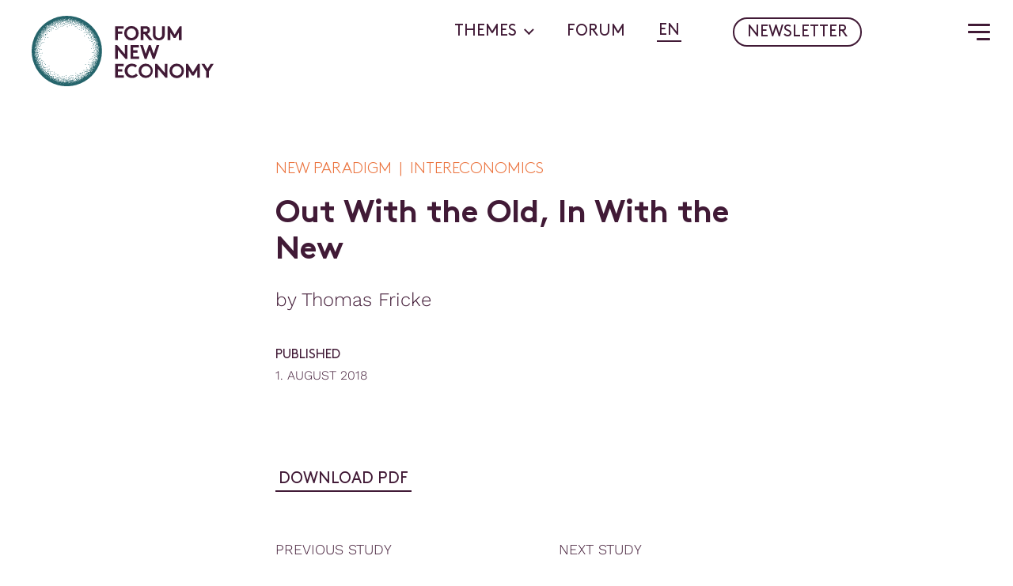

--- FILE ---
content_type: text/html; charset=UTF-8
request_url: https://newforum.org/en/studie/out-with-the-old-in-with-the-new/
body_size: 169660
content:
	<!doctype html>
<!--[if lt IE 9]><html class="no-js no-svg ie lt-ie9 lt-ie8 lt-ie7" lang="en-US"> <![endif]-->
<!--[if IE 9]><html class="no-js no-svg ie ie9 lt-ie9 lt-ie8" lang="en-US"> <![endif]-->
<!--[if gt IE 9]><!--><html class="no-js no-svg" lang="en-US"> <!--<![endif]-->
<head>
    <meta charset="UTF-8" />
    <meta name="description" content="Plattform für ein neues Leitmotiv">
    <link rel="stylesheet" href="https://newforum.org/wp-content/themes/new-forum-v.1.11.0/style.css" type="text/css" media="screen" />
    <meta http-equiv="Content-Type" content="text/html; charset=UTF-8" />
    <meta http-equiv="X-UA-Compatible" content="IE=edge">
    <meta name="viewport" content="width=device-width, initial-scale=1">
    <link rel="author" href="https://newforum.org/wp-content/themes/new-forum-v.1.11.0/humans.txt" />
    <link rel="pingback" href="https://newforum.org/xmlrpc.php" />
    <link rel="profile" href="http://gmpg.org/xfn/11">
    <meta name='robots' content='index, follow, max-image-preview:large, max-snippet:-1, max-video-preview:-1' />

	<!-- This site is optimized with the Yoast SEO plugin v26.7 - https://yoast.com/wordpress/plugins/seo/ -->
	<title>Out With the Old, In With the New - Forum for a New Economy</title>
	<link rel="canonical" href="https://newforum.org/en/studie/out-with-the-old-in-with-the-new/" />
	<meta property="og:locale" content="en_US" />
	<meta property="og:type" content="article" />
	<meta property="og:title" content="Out With the Old, In With the New - Forum for a New Economy" />
	<meta property="og:url" content="https://newforum.org/en/studie/out-with-the-old-in-with-the-new/" />
	<meta property="og:site_name" content="Forum for a New Economy" />
	<meta property="article:modified_time" content="2022-02-01T11:49:55+00:00" />
	<meta name="twitter:card" content="summary_large_image" />
	<meta name="twitter:site" content="@forumneweconomy" />
	<script type="application/ld+json" class="yoast-schema-graph">{"@context":"https://schema.org","@graph":[{"@type":"WebPage","@id":"https://newforum.org/en/studie/out-with-the-old-in-with-the-new/","url":"https://newforum.org/en/studie/out-with-the-old-in-with-the-new/","name":"Out With the Old, In With the New - Forum for a New Economy","isPartOf":{"@id":"https://newforum.org/en/#website"},"datePublished":"2018-08-01T10:48:36+00:00","dateModified":"2022-02-01T11:49:55+00:00","breadcrumb":{"@id":"https://newforum.org/en/studie/out-with-the-old-in-with-the-new/#breadcrumb"},"inLanguage":"en-US","potentialAction":[{"@type":"ReadAction","target":["https://newforum.org/en/studie/out-with-the-old-in-with-the-new/"]}]},{"@type":"BreadcrumbList","@id":"https://newforum.org/en/studie/out-with-the-old-in-with-the-new/#breadcrumb","itemListElement":[{"@type":"ListItem","position":1,"name":"Startseite","item":"https://newforum.org/en/homepage/"},{"@type":"ListItem","position":2,"name":"Out With the Old, In With the New"}]},{"@type":"WebSite","@id":"https://newforum.org/en/#website","url":"https://newforum.org/en/","name":"Forum for a New Economy","description":"Plattform für ein neues Leitmotiv","publisher":{"@id":"https://newforum.org/en/#organization"},"potentialAction":[{"@type":"SearchAction","target":{"@type":"EntryPoint","urlTemplate":"https://newforum.org/en/?s={search_term_string}"},"query-input":{"@type":"PropertyValueSpecification","valueRequired":true,"valueName":"search_term_string"}}],"inLanguage":"en-US"},{"@type":"Organization","@id":"https://newforum.org/en/#organization","name":"Forum New Economy","url":"https://newforum.org/en/","logo":{"@type":"ImageObject","inLanguage":"en-US","@id":"https://newforum.org/en/#/schema/logo/image/","url":"https://newforum.org/wp-content/uploads/2021/12/logo.svg","contentUrl":"https://newforum.org/wp-content/uploads/2021/12/logo.svg","width":1,"height":1,"caption":"Forum New Economy"},"image":{"@id":"https://newforum.org/en/#/schema/logo/image/"},"sameAs":["https://x.com/forumneweconomy","https://www.youtube.com/channel/UCYyN50D28o43uFWfpoAjhHw/featured"]}]}</script>
	<!-- / Yoast SEO plugin. -->


<link rel='dns-prefetch' href='//stackpath.bootstrapcdn.com' />
<link rel="alternate" type="application/rss+xml" title="Forum for a New Economy &raquo; Feed" href="https://newforum.org/en/feed/" />
<link rel="alternate" type="application/rss+xml" title="Forum for a New Economy &raquo; Comments Feed" href="https://newforum.org/en/comments/feed/" />
<link rel="alternate" title="oEmbed (JSON)" type="application/json+oembed" href="https://newforum.org/en/wp-json/oembed/1.0/embed?url=https%3A%2F%2Fnewforum.org%2Fen%2Fstudie%2Fout-with-the-old-in-with-the-new%2F" />
<link rel="alternate" title="oEmbed (XML)" type="text/xml+oembed" href="https://newforum.org/en/wp-json/oembed/1.0/embed?url=https%3A%2F%2Fnewforum.org%2Fen%2Fstudie%2Fout-with-the-old-in-with-the-new%2F&#038;format=xml" />
<style id='wp-img-auto-sizes-contain-inline-css' type='text/css'>
img:is([sizes=auto i],[sizes^="auto," i]){contain-intrinsic-size:3000px 1500px}
/*# sourceURL=wp-img-auto-sizes-contain-inline-css */
</style>
<style id='wp-emoji-styles-inline-css' type='text/css'>

	img.wp-smiley, img.emoji {
		display: inline !important;
		border: none !important;
		box-shadow: none !important;
		height: 1em !important;
		width: 1em !important;
		margin: 0 0.07em !important;
		vertical-align: -0.1em !important;
		background: none !important;
		padding: 0 !important;
	}
/*# sourceURL=wp-emoji-styles-inline-css */
</style>
<style id='classic-theme-styles-inline-css' type='text/css'>
/*! This file is auto-generated */
.wp-block-button__link{color:#fff;background-color:#32373c;border-radius:9999px;box-shadow:none;text-decoration:none;padding:calc(.667em + 2px) calc(1.333em + 2px);font-size:1.125em}.wp-block-file__button{background:#32373c;color:#fff;text-decoration:none}
/*# sourceURL=/wp-includes/css/classic-themes.min.css */
</style>
<link rel='stylesheet' id='cmplz-general-css' href='https://newforum.org/wp-content/plugins/complianz-gdpr-premium/assets/css/cookieblocker.min.css?ver=1704919562' type='text/css' media='all' />
<link rel='stylesheet' id='passster-public-css' href='https://newforum.org/wp-content/plugins/content-protector/assets/public/passster-public.min.css?ver=4.2.22' type='text/css' media='all' />
<script type="text/javascript" id="wpml-cookie-js-extra">
/* <![CDATA[ */
var wpml_cookies = {"wp-wpml_current_language":{"value":"en","expires":1,"path":"/"}};
var wpml_cookies = {"wp-wpml_current_language":{"value":"en","expires":1,"path":"/"}};
//# sourceURL=wpml-cookie-js-extra
/* ]]> */
</script>
<script type="text/javascript" src="https://newforum.org/wp-content/plugins/sitepress-multilingual-cms/res/js/cookies/language-cookie.js?ver=486900" id="wpml-cookie-js" defer="defer" data-wp-strategy="defer"></script>
<script type="text/javascript" src="https://newforum.org/wp-includes/js/jquery/jquery.min.js?ver=3.7.1" id="jquery-core-js"></script>
<script type="text/javascript" src="https://newforum.org/wp-includes/js/jquery/jquery-migrate.min.js?ver=3.4.1" id="jquery-migrate-js"></script>
<script type="text/javascript" src="https://newforum.org/wp-content/plugins/content-protector/assets/public/cookie.js?ver=b592d4" id="passster-cookie-js"></script>
<script type="text/javascript" id="passster-public-js-extra">
/* <![CDATA[ */
var ps_ajax = {"ajax_url":"https://newforum.org/wp-admin/admin-ajax.php","nonce":"7aea0c95d8","hash_nonce":"a7f6b487d0","logout_nonce":"dd1a29c843","post_id":"7187","shortcodes":[],"permalink":"https://newforum.org/en/studie/out-with-the-old-in-with-the-new/","cookie_duration_unit":"days","cookie_duration":"1","disable_cookie":"","unlock_mode":""};
//# sourceURL=passster-public-js-extra
/* ]]> */
</script>
<script type="text/javascript" src="https://newforum.org/wp-content/plugins/content-protector/assets/public/passster-public.min.js?ver=4.2.22" id="passster-public-js"></script>
<link rel="https://api.w.org/" href="https://newforum.org/en/wp-json/" />
<link rel='shortlink' href='https://newforum.org/en/?p=7187' />
<!-- Matomo --><script type="text/plain" data-service="matomo" data-category="statistics">
(function () {
function initTracking() {
var _paq = window._paq = window._paq || [];
_paq.push(['trackPageView']);_paq.push(['enableLinkTracking']);_paq.push(['alwaysUseSendBeacon']);_paq.push(['setTrackerUrl', "\/\/newforum.org\/wp-content\/plugins\/matomo\/app\/matomo.php"]);_paq.push(['setSiteId', '1']);var d=document, g=d.createElement('script'), s=d.getElementsByTagName('script')[0];
g.type='text/javascript'; g.async=true; g.src="\/\/newforum.org\/wp-content\/uploads\/matomo\/matomo.js"; s.parentNode.insertBefore(g,s);
}
if (document.prerendering) {
	document.addEventListener('prerenderingchange', initTracking, {once: true});
} else {
	initTracking();
}
})();
</script>
<!-- End Matomo Code -->			<style>.cmplz-hidden {
					display: none !important;
				}</style>        <style>
            .passster-form {
                max-width: 700px !important;
                        }

            .passster-form > form {
                background: #FAFAFA;
                padding: 20px 20px 20px 20px;
                margin: 0px 0px 0px 0px;
                border-radius: 0px;
            }

            .passster-form .ps-form-headline {
                font-size: 24px;
                font-weight: 500;
                color: #6804cc;
            }

            .passster-form p {
                font-size: 16px;
                font-weight: 300;
                color: #000;
            }

            .passster-submit, .passster-submit-recaptcha,
			.passster-submit, .passster-submit-turnstile {
                background: #6804cc;
                padding: 10px 10px 10px 10px;
                margin: 0px 0px 0px 0px;
                border-radius: 0px;
                font-size: 16pxpx;
                font-weight: 400;
                color: #fff;
            }

            .passster-submit:hover, .passster-submit-recaptcha:hover,
            .passster-submit:hover, .passster-submit-turnstile:hover {
                background: #000;
                color: #fff;
            }
        </style>
				<script>
			document.documentElement.className = document.documentElement.className.replace('no-js', 'js');
		</script>
				<style>
			.no-js img.lazyload {
				display: none;
			}

			figure.wp-block-image img.lazyloading {
				min-width: 150px;
			}

						.lazyload, .lazyloading {
				opacity: 0;
			}

			.lazyloaded {
				opacity: 1;
				transition: opacity 400ms;
				transition-delay: 0ms;
			}

					</style>
		<!-- Matomo -->
<script type="text/plain" data-service="matomo" data-category="statistics">
  var _paq = window._paq = window._paq || [];
  /* tracker methods like "setCustomDimension" should be called before "trackPageView" */
  _paq.push(['trackPageView']);
  _paq.push(['enableLinkTracking']);
  (function() {
    var u="https://ecf.matomo.cloud/";
    _paq.push(['setTrackerUrl', u+'matomo.php']);
    _paq.push(['setSiteId', '6']);
    var d=document, g=d.createElement('script'), s=d.getElementsByTagName('script')[0];
    g.async=true; g.src='https://cdn.matomo.cloud/ecf.matomo.cloud/matomo.js'; s.parentNode.insertBefore(g,s);
  })();
</script>
<!-- End Matomo Code -->
<link rel="icon" href="https://newforum.org/wp-content/uploads/2022/01/cropped-Favicon-32x32.png" sizes="32x32" />
<link rel="icon" href="https://newforum.org/wp-content/uploads/2022/01/cropped-Favicon-192x192.png" sizes="192x192" />
<link rel="apple-touch-icon" href="https://newforum.org/wp-content/uploads/2022/01/cropped-Favicon-180x180.png" />
<meta name="msapplication-TileImage" content="https://newforum.org/wp-content/uploads/2022/01/cropped-Favicon-270x270.png" />

		
			<link rel="stylesheet" href="https://newforum.org/wp-content/themes/new-forum-v.1.11.0/dist/styles.css" type="text/css" media="screen" />
		
		<script>
		!function(t,o,e,n,i,r){function c(t,e){r?n(t,e||32):i.push(t,e)}function f(t,e,n,i){return e&&o.getElementById(e)||(i=o.createElement(t||'SCRIPT'),e&&(i.id=e),n&&(i.onload=n),o.head.appendChild(i)),i||{}}r=/p/.test(o.readyState),t.addEventListener('on'+e in t?e:'load',function(){for(r=1;i[0];)c(i.shift(),i.shift())}),c._=f,t.defer=c,t.deferscript=function(t,e,n,i){c(function(){f('',e,i).src=t},n)}}(this,document,'pageshow',setTimeout,[]),function(u,n){var a='IntersectionObserver',d='src',l='lazied',h='data-',p=h+l,y='load',m='forEach',b='getAttribute',g=Function(),v=u.defer||g,c=v._||g;function I(t,e){return[].slice.call((e||n).querySelectorAll(t))}function t(s){return function(t,e,o,r,c,f){v(function(n,e){function i(n){!1!==(r||g).call(n,n)&&((f||['srcset',d,'style'])[m](function(t,e){(e=n[b](h+t))&&(n[t]=e)}),I('SOURCE',n)[m](i),y in n&&n[y]()),n.className+=' '+(o||l)}e=a in u?(n=new u[a](function(t){t[m](function(t,e){t.isIntersecting&&(e=t.target)&&(n.unobserve(e),i(e))})},c)).observe.bind(n):i,I(t||s+'['+h+d+']:not(['+p+'])')[m](function(t){t[b](p)||(t.setAttribute(p,s),e(t))})},e)}}function e(){v(function(e,n,i,o,r){e=I((i='script[type=deferjs]')+':not('+(o='[async]')+')').concat(I(i+o)),function t(){if(0!=e){for(o in(i=e.shift()).parentNode.removeChild(i),i.removeAttribute('type'),n=c(),i)'string'==typeof(r=i[o])&&n[o]!=r&&(n[o]=r);n[d]&&!n.hasAttribute('async')?n.onload=n.onerror=t:v(t,.1)}}()},4)}e(),u.deferstyle=function(e,n,t,i){v(function(t){(t=c('LINK',n,i)).rel='stylesheet',t.href=e},t)},u.deferimg=t('IMG'),u.deferiframe=t('IFRAME'),v.all=e}(this,document);
	</script>

	<style id='global-styles-inline-css' type='text/css'>
:root{--wp--preset--aspect-ratio--square: 1;--wp--preset--aspect-ratio--4-3: 4/3;--wp--preset--aspect-ratio--3-4: 3/4;--wp--preset--aspect-ratio--3-2: 3/2;--wp--preset--aspect-ratio--2-3: 2/3;--wp--preset--aspect-ratio--16-9: 16/9;--wp--preset--aspect-ratio--9-16: 9/16;--wp--preset--color--black: #000000;--wp--preset--color--cyan-bluish-gray: #abb8c3;--wp--preset--color--white: #ffffff;--wp--preset--color--pale-pink: #f78da7;--wp--preset--color--vivid-red: #cf2e2e;--wp--preset--color--luminous-vivid-orange: #ff6900;--wp--preset--color--luminous-vivid-amber: #fcb900;--wp--preset--color--light-green-cyan: #7bdcb5;--wp--preset--color--vivid-green-cyan: #00d084;--wp--preset--color--pale-cyan-blue: #8ed1fc;--wp--preset--color--vivid-cyan-blue: #0693e3;--wp--preset--color--vivid-purple: #9b51e0;--wp--preset--gradient--vivid-cyan-blue-to-vivid-purple: linear-gradient(135deg,rgb(6,147,227) 0%,rgb(155,81,224) 100%);--wp--preset--gradient--light-green-cyan-to-vivid-green-cyan: linear-gradient(135deg,rgb(122,220,180) 0%,rgb(0,208,130) 100%);--wp--preset--gradient--luminous-vivid-amber-to-luminous-vivid-orange: linear-gradient(135deg,rgb(252,185,0) 0%,rgb(255,105,0) 100%);--wp--preset--gradient--luminous-vivid-orange-to-vivid-red: linear-gradient(135deg,rgb(255,105,0) 0%,rgb(207,46,46) 100%);--wp--preset--gradient--very-light-gray-to-cyan-bluish-gray: linear-gradient(135deg,rgb(238,238,238) 0%,rgb(169,184,195) 100%);--wp--preset--gradient--cool-to-warm-spectrum: linear-gradient(135deg,rgb(74,234,220) 0%,rgb(151,120,209) 20%,rgb(207,42,186) 40%,rgb(238,44,130) 60%,rgb(251,105,98) 80%,rgb(254,248,76) 100%);--wp--preset--gradient--blush-light-purple: linear-gradient(135deg,rgb(255,206,236) 0%,rgb(152,150,240) 100%);--wp--preset--gradient--blush-bordeaux: linear-gradient(135deg,rgb(254,205,165) 0%,rgb(254,45,45) 50%,rgb(107,0,62) 100%);--wp--preset--gradient--luminous-dusk: linear-gradient(135deg,rgb(255,203,112) 0%,rgb(199,81,192) 50%,rgb(65,88,208) 100%);--wp--preset--gradient--pale-ocean: linear-gradient(135deg,rgb(255,245,203) 0%,rgb(182,227,212) 50%,rgb(51,167,181) 100%);--wp--preset--gradient--electric-grass: linear-gradient(135deg,rgb(202,248,128) 0%,rgb(113,206,126) 100%);--wp--preset--gradient--midnight: linear-gradient(135deg,rgb(2,3,129) 0%,rgb(40,116,252) 100%);--wp--preset--font-size--small: 13px;--wp--preset--font-size--medium: 20px;--wp--preset--font-size--large: 36px;--wp--preset--font-size--x-large: 42px;--wp--preset--spacing--20: 0.44rem;--wp--preset--spacing--30: 0.67rem;--wp--preset--spacing--40: 1rem;--wp--preset--spacing--50: 1.5rem;--wp--preset--spacing--60: 2.25rem;--wp--preset--spacing--70: 3.38rem;--wp--preset--spacing--80: 5.06rem;--wp--preset--shadow--natural: 6px 6px 9px rgba(0, 0, 0, 0.2);--wp--preset--shadow--deep: 12px 12px 50px rgba(0, 0, 0, 0.4);--wp--preset--shadow--sharp: 6px 6px 0px rgba(0, 0, 0, 0.2);--wp--preset--shadow--outlined: 6px 6px 0px -3px rgb(255, 255, 255), 6px 6px rgb(0, 0, 0);--wp--preset--shadow--crisp: 6px 6px 0px rgb(0, 0, 0);}:where(.is-layout-flex){gap: 0.5em;}:where(.is-layout-grid){gap: 0.5em;}body .is-layout-flex{display: flex;}.is-layout-flex{flex-wrap: wrap;align-items: center;}.is-layout-flex > :is(*, div){margin: 0;}body .is-layout-grid{display: grid;}.is-layout-grid > :is(*, div){margin: 0;}:where(.wp-block-columns.is-layout-flex){gap: 2em;}:where(.wp-block-columns.is-layout-grid){gap: 2em;}:where(.wp-block-post-template.is-layout-flex){gap: 1.25em;}:where(.wp-block-post-template.is-layout-grid){gap: 1.25em;}.has-black-color{color: var(--wp--preset--color--black) !important;}.has-cyan-bluish-gray-color{color: var(--wp--preset--color--cyan-bluish-gray) !important;}.has-white-color{color: var(--wp--preset--color--white) !important;}.has-pale-pink-color{color: var(--wp--preset--color--pale-pink) !important;}.has-vivid-red-color{color: var(--wp--preset--color--vivid-red) !important;}.has-luminous-vivid-orange-color{color: var(--wp--preset--color--luminous-vivid-orange) !important;}.has-luminous-vivid-amber-color{color: var(--wp--preset--color--luminous-vivid-amber) !important;}.has-light-green-cyan-color{color: var(--wp--preset--color--light-green-cyan) !important;}.has-vivid-green-cyan-color{color: var(--wp--preset--color--vivid-green-cyan) !important;}.has-pale-cyan-blue-color{color: var(--wp--preset--color--pale-cyan-blue) !important;}.has-vivid-cyan-blue-color{color: var(--wp--preset--color--vivid-cyan-blue) !important;}.has-vivid-purple-color{color: var(--wp--preset--color--vivid-purple) !important;}.has-black-background-color{background-color: var(--wp--preset--color--black) !important;}.has-cyan-bluish-gray-background-color{background-color: var(--wp--preset--color--cyan-bluish-gray) !important;}.has-white-background-color{background-color: var(--wp--preset--color--white) !important;}.has-pale-pink-background-color{background-color: var(--wp--preset--color--pale-pink) !important;}.has-vivid-red-background-color{background-color: var(--wp--preset--color--vivid-red) !important;}.has-luminous-vivid-orange-background-color{background-color: var(--wp--preset--color--luminous-vivid-orange) !important;}.has-luminous-vivid-amber-background-color{background-color: var(--wp--preset--color--luminous-vivid-amber) !important;}.has-light-green-cyan-background-color{background-color: var(--wp--preset--color--light-green-cyan) !important;}.has-vivid-green-cyan-background-color{background-color: var(--wp--preset--color--vivid-green-cyan) !important;}.has-pale-cyan-blue-background-color{background-color: var(--wp--preset--color--pale-cyan-blue) !important;}.has-vivid-cyan-blue-background-color{background-color: var(--wp--preset--color--vivid-cyan-blue) !important;}.has-vivid-purple-background-color{background-color: var(--wp--preset--color--vivid-purple) !important;}.has-black-border-color{border-color: var(--wp--preset--color--black) !important;}.has-cyan-bluish-gray-border-color{border-color: var(--wp--preset--color--cyan-bluish-gray) !important;}.has-white-border-color{border-color: var(--wp--preset--color--white) !important;}.has-pale-pink-border-color{border-color: var(--wp--preset--color--pale-pink) !important;}.has-vivid-red-border-color{border-color: var(--wp--preset--color--vivid-red) !important;}.has-luminous-vivid-orange-border-color{border-color: var(--wp--preset--color--luminous-vivid-orange) !important;}.has-luminous-vivid-amber-border-color{border-color: var(--wp--preset--color--luminous-vivid-amber) !important;}.has-light-green-cyan-border-color{border-color: var(--wp--preset--color--light-green-cyan) !important;}.has-vivid-green-cyan-border-color{border-color: var(--wp--preset--color--vivid-green-cyan) !important;}.has-pale-cyan-blue-border-color{border-color: var(--wp--preset--color--pale-cyan-blue) !important;}.has-vivid-cyan-blue-border-color{border-color: var(--wp--preset--color--vivid-cyan-blue) !important;}.has-vivid-purple-border-color{border-color: var(--wp--preset--color--vivid-purple) !important;}.has-vivid-cyan-blue-to-vivid-purple-gradient-background{background: var(--wp--preset--gradient--vivid-cyan-blue-to-vivid-purple) !important;}.has-light-green-cyan-to-vivid-green-cyan-gradient-background{background: var(--wp--preset--gradient--light-green-cyan-to-vivid-green-cyan) !important;}.has-luminous-vivid-amber-to-luminous-vivid-orange-gradient-background{background: var(--wp--preset--gradient--luminous-vivid-amber-to-luminous-vivid-orange) !important;}.has-luminous-vivid-orange-to-vivid-red-gradient-background{background: var(--wp--preset--gradient--luminous-vivid-orange-to-vivid-red) !important;}.has-very-light-gray-to-cyan-bluish-gray-gradient-background{background: var(--wp--preset--gradient--very-light-gray-to-cyan-bluish-gray) !important;}.has-cool-to-warm-spectrum-gradient-background{background: var(--wp--preset--gradient--cool-to-warm-spectrum) !important;}.has-blush-light-purple-gradient-background{background: var(--wp--preset--gradient--blush-light-purple) !important;}.has-blush-bordeaux-gradient-background{background: var(--wp--preset--gradient--blush-bordeaux) !important;}.has-luminous-dusk-gradient-background{background: var(--wp--preset--gradient--luminous-dusk) !important;}.has-pale-ocean-gradient-background{background: var(--wp--preset--gradient--pale-ocean) !important;}.has-electric-grass-gradient-background{background: var(--wp--preset--gradient--electric-grass) !important;}.has-midnight-gradient-background{background: var(--wp--preset--gradient--midnight) !important;}.has-small-font-size{font-size: var(--wp--preset--font-size--small) !important;}.has-medium-font-size{font-size: var(--wp--preset--font-size--medium) !important;}.has-large-font-size{font-size: var(--wp--preset--font-size--large) !important;}.has-x-large-font-size{font-size: var(--wp--preset--font-size--x-large) !important;}
/*# sourceURL=global-styles-inline-css */
</style>
</head>

	<body data-cmplz=1 class="wp-singular studies-template-default single single-studies postid-7187 wp-theme-new-forum-v1110" data-template="base.twig">
		<a class="skip-link screen-reader-text" href="#content">Skip to content</a>


							<header class="header">
        <div class="header__logo--mobile">
        <a class="logo lozad" href="https://newforum.org/en/">
    <svg xmlns="http://www.w3.org/2000/svg" width="100%" viewBox="0 0 339.27 131">
  <g id="Gruppe_5229" data-name="Gruppe 5229" transform="translate(20944 -6815)">
    <g id="logo-text">
      <path id="Pfad_14679" data-name="Pfad 14679" d="M171.32,23.83V19.37H155.74v26h5V33.66h8V29.21h-8V23.83Zm6.13,8.53a8.542,8.542,0,0,1,17.07-.71v.71a8.542,8.542,0,0,1-17.07.71c-.01-.23-.01-.47,0-.71Zm-5,0a13.12,13.12,0,0,0,12.87,13.37H186A13.13,13.13,0,0,0,199.53,33v-.68A13.11,13.11,0,0,0,186.66,19h-.67a13.12,13.12,0,0,0-13.55,12.69c0,.22-.01.45,0,.67Zm37.64,1.49,9.24,11.5h6.2L215.8,33.44a6.64,6.64,0,0,0,2.6-1.52,7.28,7.28,0,0,0,.34-10.28c-.11-.12-.22-.23-.34-.34a7.87,7.87,0,0,0-5.68-1.93h-9.46v26h5V33.85Zm-1.82-4.46V23.83h4.15a3.06,3.06,0,0,1,2.53.81,2.82,2.82,0,0,1-2.53,4.75ZM237,45.73a11.82,11.82,0,0,0,7.8-2.68c2.15-1.93,3.34-4.67,3.34-8.65v-15h-5V34.78c0,2.37-.64,3.81-1.71,4.82a6.66,6.66,0,0,1-8.83,0c-1.08-1-1.71-2.45-1.71-4.82V19.37h-5v15c0,4,1.19,6.72,3.34,8.65A11.82,11.82,0,0,0,237,45.73Zm20-26.36h-3.53v26h5V30.88l6.24,10.21h3.49l6.23-10.21V45.35h5v-26H276L266.53,34.9Zm-101.33,61h5V63.42l14.47,16.93h3.53v-26h-5V71.29L159.26,54.37h-3.52Zm44.17-21.53V54.37H184.32v26h16V75.9H189.33V68.66h8V64.2h-8V58.82Zm10.83,21.53h3.54L220,63.91l5.79,16.44h3.53l8.61-26h-5l-5.38,16.22-5.75-16.2h-3.52l-5.72,16.22-5.38-16.22h-5.05ZM171.32,93.82V89.36H155.74v26h16V110.9H160.75v-7.24h8V99.2h-8V93.82ZM187,93.45a8.9,8.9,0,0,1,6.31,2.67l3.22-3.41a13.48,13.48,0,0,0-9.5-3.72c-8.09,0-13.69,5.91-13.69,13.37s5.68,13.36,13.77,13.36a13.65,13.65,0,0,0,10.91-5l-3.45-3.08a9.1,9.1,0,0,1-7.35,3.61,8.91,8.91,0,0,1-.22-17.8Zm17.33,8.91a8.8,8.8,0,1,1,0,.2Zm-5,0a13.12,13.12,0,0,0,12.87,13.36h.68a13.37,13.37,0,0,0,0-26.73,13.14,13.14,0,0,0-13.55,12.69c.02.23.01.45.02.68Zm30.81,13h5V98.42l14.47,16.93h3.53v-26h-5v16.93L233.68,89.36h-3.52Zm31.73-13a8.8,8.8,0,1,1,0,.2Zm-5,0A13.55,13.55,0,1,0,270.61,89h-.18a13.12,13.12,0,0,0-13.54,12.69c-.01.22-.01.44-.01.67Zm34.33-13h-3.52v26h5V100.87l6.23,10.21h3.49l6.24-10.21v14.48h5v-26h-3.53l-9.46,15.56Zm48.07,0h-5.71l-5.68,9.14-5.72-9.14h-5.72l8.91,14.22v11.77h5V103.58Z" transform="translate(-20944 6815)" fill="#411a36"/>
    </g>
    <g id="logo-icon">
      <path id="Pfad_14679-2" data-name="Pfad 14679" d="M120.14,65.16H120a.66.66,0,0,0-.58.54h0a.62.62,0,1,0,.7-.54Z" transform="translate(-20944 6815)" fill="#25646b"/>
      <circle id="Ellipse_180" data-name="Ellipse 180" cx="0.62" cy="0.62" r="0.62" transform="translate(-20846.131 6851.65)" fill="#25646b"/>
      <circle id="Ellipse_181" data-name="Ellipse 181" cx="0.62" cy="0.62" r="0.62" transform="translate(-20827.92 6878.27)" fill="#25646b"/>
      <path id="Pfad_14680" data-name="Pfad 14680" d="M73.68,110.62a.61.61,0,0,0-.62.61.62.62,0,1,0,1.24,0,.63.63,0,0,0-.62-.61Z" transform="translate(-20944 6815)" fill="#25646b"/>
      <path id="Pfad_14681" data-name="Pfad 14681" d="M70.63,113.33h0a.61.61,0,0,0-.61-.62.62.62,0,0,0-.62.62.61.61,0,0,0,.62.61.6.6,0,0,0,.61-.61Z" transform="translate(-20944 6815)" fill="#25646b"/>
      <circle id="Ellipse_182" data-name="Ellipse 182" cx="0.62" cy="0.62" r="0.62" transform="translate(-20884.68 6933.1)" fill="#25646b"/>
      <circle id="Ellipse_183" data-name="Ellipse 183" cx="0.62" cy="0.62" r="0.62" transform="translate(-20869.74 6929.35)" fill="#25646b"/>
      <path id="Pfad_14682" data-name="Pfad 14682" d="M77.23,119.29h0a1,1,0,0,0-1.21.4.63.63,0,0,0-.49-.29l-.34.12a.63.63,0,0,0-.78-.39.612.612,0,1,0,.39,1.16h0a.21.21,0,0,0,.16-.08.6.6,0,0,0,.76.37h0a1,1,0,0,0,.16-.12.93.93,0,0,0,.53.62,1,1,0,0,0,1.27-.5h0a1.25,1.25,0,0,0,.08-.42v-.24a.6.6,0,0,0-.53-.63Z" transform="translate(-20944 6815)" fill="#25646b"/>
      <circle id="Ellipse_184" data-name="Ellipse 184" cx="0.62" cy="0.62" r="0.62" transform="translate(-20863.07 6925.92)" fill="#25646b"/>
      <circle id="Ellipse_185" data-name="Ellipse 185" cx="0.62" cy="0.62" r="0.62" transform="translate(-20872.561 6933.33)" fill="#25646b"/>
      <path id="Pfad_14683" data-name="Pfad 14683" d="M65.62,118.06h0a.57.57,0,0,0-.54-.58.53.53,0,0,0-.59.49.54.54,0,0,0,.49.59h0a.6.6,0,0,0,.64-.5Z" transform="translate(-20944 6815)" fill="#25646b"/>
      <circle id="Ellipse_186" data-name="Ellipse 186" cx="0.62" cy="0.62" r="0.62" transform="translate(-20872.41 6930.86)" fill="#25646b"/>
      <path id="Pfad_14684" data-name="Pfad 14684" d="M70.24,116.53a.61.61,0,0,0-.38-.76h-.08a.61.61,0,0,0-.73.42v.16a.59.59,0,0,0,.46.57h0A.61.61,0,0,0,70.24,116.53Z" transform="translate(-20944 6815)" fill="#25646b"/>
      <circle id="Ellipse_187" data-name="Ellipse 187" cx="0.62" cy="0.62" r="0.62" transform="translate(-20931.789 6886.99)" fill="#25646b"/>
      <circle id="Ellipse_188" data-name="Ellipse 188" cx="0.62" cy="0.62" r="0.62" transform="translate(-20931.25 6879.27)" fill="#25646b"/>
      <circle id="Ellipse_189" data-name="Ellipse 189" cx="0.62" cy="0.62" r="0.62" transform="translate(-20898.301 6835.67)" fill="#25646b"/>
      <path id="Pfad_14685" data-name="Pfad 14685" d="M71.29,9.26h0a.44.44,0,0,0,.38-.11h.08a.64.64,0,0,0,.47-.07.59.59,0,0,0,.26-.39.56.56,0,0,0-.07-.47A.6.6,0,0,0,72,7.94a.55.55,0,0,0-.31,0,.66.66,0,0,0-.38.12h-.08a.62.62,0,0,0-.38.27.58.58,0,0,0-.08.46.68.68,0,0,0,.52.47Z" transform="translate(-20944 6815)" fill="#25646b"/>
      <circle id="Ellipse_190" data-name="Ellipse 190" cx="0.62" cy="0.62" r="0.62" transform="translate(-20929.359 6899.18)" fill="#25646b"/>
      <circle id="Ellipse_191" data-name="Ellipse 191" cx="0.62" cy="0.62" r="0.62" transform="translate(-20928.51 6866.58)" fill="#25646b"/>
      <path id="Pfad_14686" data-name="Pfad 14686" d="M14.43,82.08a.62.62,0,0,0,.18-.44A.61.61,0,0,0,14,81a.62.62,0,0,0-.44.18.65.65,0,0,0-.18.44.61.61,0,0,0,.62.62.65.65,0,0,0,.43-.16Z" transform="translate(-20944 6815)" fill="#25646b"/>
      <circle id="Ellipse_192" data-name="Ellipse 192" cx="0.62" cy="0.62" r="0.62" transform="translate(-20929.09 6871.56)" fill="#25646b"/>
      <path id="Pfad_14687" data-name="Pfad 14687" d="M39.07,112.9h0a.59.59,0,0,0-.45,0,.61.61,0,0,0-.28.37.6.6,0,0,0,.42.73.61.61,0,0,0,.46-.06.67.67,0,0,0,.28-.36v-.16A.65.65,0,0,0,39.07,112.9Z" transform="translate(-20944 6815)" fill="#25646b"/>
      <path id="Pfad_14688" data-name="Pfad 14688" d="M12.26,51.63h.23a.61.61,0,0,0,.57-.5h.23A.62.62,0,0,0,13.38,50a.58.58,0,0,0-.62.5h-.23a.64.64,0,0,0-.47.07.63.63,0,0,0-.19.86A.58.58,0,0,0,12.26,51.63Z" transform="translate(-20944 6815)" fill="#25646b"/>
      <circle id="Ellipse_193" data-name="Ellipse 193" cx="0.62" cy="0.62" r="0.62" transform="translate(-20831.58 6882.59)" fill="#25646b"/>
      <path id="Pfad_14689" data-name="Pfad 14689" d="M66.5,120.33a.61.61,0,0,0-.59-.64.62.62,0,0,0-.64.56.69.69,0,0,0,.31.58v.11a.625.625,0,0,0,1.23.22v-.06a.75.75,0,0,0-.27-.58Z" transform="translate(-20944 6815)" fill="#25646b"/>
      <path id="Pfad_14690" data-name="Pfad 14690" d="M89.58,117.32h0l-.27-.08a.622.622,0,0,0-.08,1.24h.27a.66.66,0,0,0,.5-.74.65.65,0,0,0-.42-.42Z" transform="translate(-20944 6815)" fill="#25646b"/>
      <circle id="Ellipse_194" data-name="Ellipse 194" cx="0.62" cy="0.62" r="0.62" transform="translate(-20824.949 6882.94)" fill="#25646b"/>
      <path id="Pfad_14691" data-name="Pfad 14691" d="M20.86,101.35a.65.65,0,0,0-.81.35.75.75,0,0,0,0,.42v.23a.6.6,0,0,0,.27.39.66.66,0,0,0,.46.08.54.54,0,0,0,.46-.42h0v-.24a.65.65,0,0,0-.38-.81Z" transform="translate(-20944 6815)" fill="#25646b"/>
      <path id="Pfad_14692" data-name="Pfad 14692" d="M22.4,94.49h.08a.67.67,0,0,0,.44-.18.62.62,0,0,0,.18-.44.6.6,0,0,0-.18-.44.62.62,0,0,0-.44-.18.66.66,0,0,0-.62.58h-.07a.6.6,0,0,0-.39.27.66.66,0,0,0-.08.46.57.57,0,0,0,.47.46h0A.62.62,0,0,0,22.4,94.49Z" transform="translate(-20944 6815)" fill="#25646b"/>
      <circle id="Ellipse_195" data-name="Ellipse 195" cx="0.62" cy="0.62" r="0.62" transform="translate(-20922.029 6911.03)" fill="#25646b"/>
      <circle id="Ellipse_196" data-name="Ellipse 196" cx="0.62" cy="0.62" r="0.62" transform="translate(-20911.34 6913.34)" fill="#25646b"/>
      <path id="Pfad_14693" data-name="Pfad 14693" d="M13.79,41.11h0a.47.47,0,0,0,.31-.12h.23a.58.58,0,0,0,.57-.47.92.92,0,0,0,.24.43.6.6,0,0,0-.08.85.59.59,0,0,0,.41.21.56.56,0,0,0,.44-.14A.6.6,0,0,0,16,41l-.07-.07c.07-.08.15-.12.19-.24a.67.67,0,0,0-.23-.84.66.66,0,0,0-.85.23.49.49,0,0,0-.08.23.64.64,0,0,0-.62-.62.84.84,0,0,0-.27.08.44.44,0,0,0-.38.12.54.54,0,0,0-.5.57.6.6,0,0,0,.61.65Z" transform="translate(-20944 6815)" fill="#25646b"/>
      <path id="Pfad_14694" data-name="Pfad 14694" d="M37.83,110.21a.4.4,0,0,0,.12-.29h0a.38.38,0,0,0-.38-.38.34.34,0,0,0-.3.1.33.33,0,0,0-.12.28.424.424,0,0,0,.38.43A.41.41,0,0,0,37.83,110.21Z" transform="translate(-20944 6815)" fill="#25646b"/>
      <path id="Pfad_14695" data-name="Pfad 14695" d="M18.08,95.88a.63.63,0,1,0,.85-.93.55.55,0,0,0-.42-.15.59.59,0,0,0-.62.42.66.66,0,0,0-.38-.12.65.65,0,0,0-.44.2.59.59,0,0,0-.14.46.58.58,0,0,0,.2.43.59.59,0,0,0,.46.14.6.6,0,0,0,.49-.45Z" transform="translate(-20944 6815)" fill="#25646b"/>
      <circle id="Ellipse_197" data-name="Ellipse 197" cx="0.62" cy="0.62" r="0.62" transform="translate(-20910.6 6833.51)" fill="#25646b"/>
      <path id="Pfad_14696" data-name="Pfad 14696" d="M32.78,21h0a.6.6,0,0,0,.7.54,1.23,1.23,0,0,0,.38-.19.61.61,0,0,0,.62-.61.63.63,0,0,0-.18-.44.58.58,0,0,0-.44-.18.67.67,0,0,0-.5.27h-.08a.51.51,0,0,0-.4.17A.52.52,0,0,0,32.78,21Z" transform="translate(-20944 6815)" fill="#25646b"/>
      <path id="Pfad_14697" data-name="Pfad 14697" d="M35.13,21.92h.16a.58.58,0,0,0,.62-.46.6.6,0,0,0-.43-.73.63.63,0,0,0-.77.42.61.61,0,0,0,.06.46.67.67,0,0,0,.36.31Z" transform="translate(-20944 6815)" fill="#25646b"/>
      <circle id="Ellipse_198" data-name="Ellipse 198" cx="0.62" cy="0.62" r="0.62" transform="translate(-20915.391 6834.52)" fill="#25646b"/>
      <path id="Pfad_14698" data-name="Pfad 14698" d="M98,107.09a.56.56,0,0,0,.23.76h0a.43.43,0,0,0,.38,0,.38.38,0,0,0,.39-.31.55.55,0,0,0-.24-.75h0a.56.56,0,0,0-.76.3Z" transform="translate(-20944 6815)" fill="#25646b"/>
      <path id="Pfad_14699" data-name="Pfad 14699" d="M100,109.53a.61.61,0,0,0-.62-.61.62.62,0,0,0-.3,1.15v.12a.62.62,0,1,0,.92-.54Z" transform="translate(-20944 6815)" fill="#25646b"/>
      <path id="Pfad_14700" data-name="Pfad 14700" d="M94,102.59h0a.35.35,0,1,0-.116-.267.35.35,0,0,0,.116.267Z" transform="translate(-20944 6815)" fill="#25646b"/>
      <path id="Pfad_14701" data-name="Pfad 14701" d="M17.81,93.13h0a.58.58,0,0,0,.18.43.59.59,0,0,0,.44.18.62.62,0,0,0,.44-.18.57.57,0,0,0,.17-.43.58.58,0,0,0-.17-.44.62.62,0,0,0-.44-.18.63.63,0,0,0-.62.62Z" transform="translate(-20944 6815)" fill="#25646b"/>
      <path id="Pfad_14702" data-name="Pfad 14702" d="M10.48,70.67h0A.61.61,0,1,0,10,70v.19a.56.56,0,0,0,.48.48Z" transform="translate(-20944 6815)" fill="#25646b"/>
      <path id="Pfad_14703" data-name="Pfad 14703" d="M17.49,37.61h0a.63.63,0,0,0,.62-.61.29.29,0,0,0,0-.16.25.25,0,0,0,.23-.15h.16a.58.58,0,0,0,.44-.13.59.59,0,0,0,.2-.35.6.6,0,0,0,.55.36.62.62,0,1,0,0-1.23.6.6,0,0,0-.59.5.61.61,0,0,0-.1-.14.63.63,0,0,0-.42-.21.58.58,0,0,0-.5.19.62.62,0,0,0-.48,0,.6.6,0,0,0-.3.38.5.5,0,0,0,0,.34.63.63,0,0,0-.27.85.74.74,0,0,0,.46.36Z" transform="translate(-20944 6815)" fill="#25646b"/>
      <circle id="Ellipse_199" data-name="Ellipse 199" cx="0.62" cy="0.62" r="0.62" transform="translate(-20927.189 6889.07)" fill="#25646b"/>
      <path id="Pfad_14704" data-name="Pfad 14704" d="M9.52,68.4h0a.568.568,0,0,0,.65.5h.08l.08.12a.65.65,0,0,0,.43.21.66.66,0,0,0,.45-.17.64.64,0,0,0,.2-.43v.08a.59.59,0,0,0,.21.41.6.6,0,0,0,.44.13.56.56,0,0,0,.41-.22.58.58,0,0,0,.13-.44.63.63,0,0,0-.65-.54.57.57,0,0,0-.54.54.63.63,0,0,0-.62-.61.26.26,0,0,0-.15,0,.51.51,0,0,0-.62-.31.67.67,0,0,0-.5.73Z" transform="translate(-20944 6815)" fill="#25646b"/>
      <path id="Pfad_14705" data-name="Pfad 14705" d="M7.93,72.3h0a.63.63,0,0,0-.69-.54H7.12a.68.68,0,0,0-.58.7.63.63,0,0,0,.23.42.65.65,0,0,0,.47.12h.19a.64.64,0,0,0,.5-.7Z" transform="translate(-20944 6815)" fill="#25646b"/>
      <path id="Pfad_14706" data-name="Pfad 14706" d="M8.48,70.87v.23a.59.59,0,0,0,.47.58.45.45,0,0,0,0,.54.61.61,0,1,0,1.15-.39.63.63,0,0,0-.5-.43l.08-.27a.59.59,0,0,0-.58-.57h0a.42.42,0,0,0,0-.31.581.581,0,0,0-.62-.54h0a.61.61,0,0,0-.33.34.59.59,0,0,0,0,.47.66.66,0,0,0,.33.35Z" transform="translate(-20944 6815)" fill="#25646b"/>
      <circle id="Ellipse_200" data-name="Ellipse 200" cx="0.62" cy="0.62" r="0.62" transform="translate(-20929.279 6884.17)" fill="#25646b"/>
      <circle id="Ellipse_201" data-name="Ellipse 201" cx="0.62" cy="0.62" r="0.62" transform="translate(-20935.801 6879.89)" fill="#25646b"/>
      <path id="Pfad_14707" data-name="Pfad 14707" d="M109.34,100.12h0Z" transform="translate(-20944 6815)" fill="#25646b"/>
      <path id="Pfad_14708" data-name="Pfad 14708" d="M112.92,34.07a.61.61,0,1,0-.7-.5.56.56,0,0,0,.61.51Z" transform="translate(-20944 6815)" fill="#25646b"/>
      <path id="Pfad_14709" data-name="Pfad 14709" d="M20,69.56h0a.6.6,0,1,0-.69.5h.19a.54.54,0,0,0,.5-.5Z" transform="translate(-20944 6815)" fill="#25646b"/>
      <path id="Pfad_14710" data-name="Pfad 14710" d="M101.31,101.27h-.08a.67.67,0,0,0,.7.57.63.63,0,0,0,.57-.7.65.65,0,0,0,.16-.38.62.62,0,1,0-1.24,0,.6.6,0,0,0-.11.51Z" transform="translate(-20944 6815)" fill="#25646b"/>
      <path id="Pfad_14711" data-name="Pfad 14711" d="M109.33,100.12c.27-.42.54-.85.85-1.27a.56.56,0,0,0-.23-.54.621.621,0,1,0-.73-.43h0a.89.89,0,0,0,.19.31.986.986,0,0,0-.08,1.93Z" transform="translate(-20944 6815)" fill="#25646b"/>
      <path id="Pfad_14712" data-name="Pfad 14712" d="M104.71,100.74h0a.6.6,0,0,0,.46-.72h0a.6.6,0,0,0-.46-.46.54.54,0,0,0-.62-.38.62.62,0,0,0,.08,1.23A.57.57,0,0,0,104.71,100.74Z" transform="translate(-20944 6815)" fill="#25646b"/>
      <circle id="Ellipse_202" data-name="Ellipse 202" cx="0.62" cy="0.62" r="0.62" transform="translate(-20935.92 6872.25)" fill="#25646b"/>
      <path id="Pfad_14713" data-name="Pfad 14713" d="M49.64,115.59h0a.56.56,0,0,0,.38-.27.58.58,0,0,0,.08-.46.56.56,0,0,0-.27-.38.57.57,0,0,0-.46-.08.63.63,0,0,0-.46.73.3.3,0,0,0,.11.23A.55.55,0,0,0,49.64,115.59Z" transform="translate(-20944 6815)" fill="#25646b"/>
      <path id="Pfad_14714" data-name="Pfad 14714" d="M87.09,113.18a.62.62,0,0,0-.56-.63.82.82,0,0,0-.31.07v-.11a.62.62,0,1,0-.62.62.67.67,0,0,0,.24,0v.19a.56.56,0,0,0,.6.54h0a.62.62,0,0,0,.65-.68Z" transform="translate(-20944 6815)" fill="#25646b"/>
      <path id="Pfad_14715" data-name="Pfad 14715" d="M51.69,114.25a.44.44,0,0,0-.35.12.5.5,0,0,0-.16.34.44.44,0,0,0,.12.35.47.47,0,0,0,.35.15h0a.47.47,0,0,0,.46-.46.49.49,0,0,0-.13-.35A.46.46,0,0,0,51.69,114.25Z" transform="translate(-20944 6815)" fill="#25646b"/>
      <path id="Pfad_14716" data-name="Pfad 14716" d="M7.66,58.1H7.54a.67.67,0,0,0-.57.7.61.61,0,0,0,.23.41.6.6,0,0,0,.46.13.59.59,0,0,0,.46-.13.62.62,0,0,0,.24-.41v-.16a.72.72,0,0,0-.7-.54Z" transform="translate(-20944 6815)" fill="#25646b"/>
      <path id="Pfad_14717" data-name="Pfad 14717" d="M56.93,115a.45.45,0,0,0-.34-.15h-.05a.47.47,0,0,0-.46.47.44.44,0,0,0,.13.34.48.48,0,0,0,.34.16.51.51,0,0,0,.35-.13.49.49,0,0,0,.15-.34.46.46,0,0,0-.12-.35Z" transform="translate(-20944 6815)" fill="#25646b"/>
      <circle id="Ellipse_203" data-name="Ellipse 203" cx="0.62" cy="0.62" r="0.62" transform="translate(-20856.43 6930.59)" fill="#25646b"/>
      <path id="Pfad_14718" data-name="Pfad 14718" d="M108.64,94.53a.72.72,0,0,0,.31-.47.62.62,0,1,0,.23-.85.67.67,0,0,0-.31.47.62.62,0,1,0-.23.85Z" transform="translate(-20944 6815)" fill="#25646b"/>
      <circle id="Ellipse_204" data-name="Ellipse 204" cx="0.62" cy="0.62" r="0.62" transform="translate(-20833.359 6908.98)" fill="#25646b"/>
      <path id="Pfad_14719" data-name="Pfad 14719" d="M26.77,106.7h-.15a.62.62,0,0,0-.05-.48.6.6,0,0,0-.38-.3.5.5,0,0,0-.34,0,.61.61,0,0,0-.38-.29.56.56,0,0,0-.47.06.57.57,0,0,0-.27.34h-.16a.62.62,0,0,0-.43,1.06.58.58,0,0,0,.43.18.65.65,0,0,0,.62-.47h.35l.08.12a.48.48,0,0,0,.5.19v.08a.56.56,0,0,0,.1.47.57.57,0,0,0,.4.26.59.59,0,0,0,.48-.1.64.64,0,0,0,.26-.4A.79.79,0,0,0,26.77,106.7Z" transform="translate(-20944 6815)" fill="#25646b"/>
      <path id="Pfad_14720" data-name="Pfad 14720" d="M107.13,28.92a.56.56,0,0,0,.43.13h0a.64.64,0,0,0,.43-.2.59.59,0,0,0,.14-.46.27.27,0,0,0,0-.19v-.08a.59.59,0,0,0,0-.47.58.58,0,0,0-.33-.34.59.59,0,0,0-.47,0,.64.64,0,0,0-.34.33.72.72,0,0,0,0,.54l-.07.35a.53.53,0,0,0,.21.39Z" transform="translate(-20944 6815)" fill="#25646b"/>
      <path id="Pfad_14721" data-name="Pfad 14721" d="M67.51,8.83h0a.61.61,0,0,0,.81-.15h0a.61.61,0,0,0,.3-.43.56.56,0,0,0-.1-.45.58.58,0,0,0-.4-.24.6.6,0,0,0-.65.31L67.31,8a.65.65,0,0,0-.09.47A.59.59,0,0,0,67.51,8.83Z" transform="translate(-20944 6815)" fill="#25646b"/>
      <path id="Pfad_14722" data-name="Pfad 14722" d="M27.65,104.68a.59.59,0,0,0-.46-.12.58.58,0,0,0-.42.23.64.64,0,0,0-.13.46.83.83,0,0,0,.31.46.62.62,0,0,0,.24.42.63.63,0,0,0,.87-.11.6.6,0,0,0,.13-.46.74.74,0,0,0-.31-.46.61.61,0,0,0-.23-.42Z" transform="translate(-20944 6815)" fill="#25646b"/>
      <circle id="Ellipse_205" data-name="Ellipse 205" cx="0.62" cy="0.62" r="0.62" transform="translate(-20926.689 6897.02)" fill="#25646b"/>
      <circle id="Ellipse_206" data-name="Ellipse 206" cx="0.62" cy="0.62" r="0.62" transform="translate(-20828.609 6895.83)" fill="#25646b"/>
      <circle id="Ellipse_207" data-name="Ellipse 207" cx="0.62" cy="0.62" r="0.62" transform="translate(-20827.57 6888.07)" fill="#25646b"/>
      <path id="Pfad_14723" data-name="Pfad 14723" d="M117.05,84.45h0a.61.61,0,0,0-.5-.7.63.63,0,0,0-.7.5.47.47,0,0,0,.08.38.51.51,0,0,0-.39.38.62.62,0,0,0,.24.85.61.61,0,0,0,.84-.23.51.51,0,0,0,0-.58.65.65,0,0,0,.43-.6Z" transform="translate(-20944 6815)" fill="#25646b"/>
      <circle id="Ellipse_208" data-name="Ellipse 208" cx="0.62" cy="0.62" r="0.62" transform="translate(-20830.971 6898.06)" fill="#25646b"/>
      <path id="Pfad_14724" data-name="Pfad 14724" d="M114.62,43.9a.59.59,0,0,0-.5.5v-.07a.62.62,0,1,0-1.2.27.61.61,0,0,0,.73.46.57.57,0,0,0,.47-.46.6.6,0,1,0,.5-.7Z" transform="translate(-20944 6815)" fill="#25646b"/>
      <circle id="Ellipse_209" data-name="Ellipse 209" cx="0.62" cy="0.62" r="0.62" transform="translate(-20833.67 6901.54)" fill="#25646b"/>
      <path id="Pfad_14725" data-name="Pfad 14725" d="M93.4,23.68a.63.63,0,0,0-.46-1h0a.64.64,0,0,0-.43.2.59.59,0,0,0-.14.46.58.58,0,0,0,.15.38.63.63,0,1,0,.93.85.61.61,0,0,0-.05-.89Z" transform="translate(-20944 6815)" fill="#25646b"/>
      <path id="Pfad_14726" data-name="Pfad 14726" d="M10.16,51.31h.16a.67.67,0,0,0,.5.39.61.61,0,0,0-.15.84.634.634,0,0,0,.15.16.62.62,0,0,0-.38.77.61.61,0,0,0,1.15-.39.64.64,0,0,0-.23-.31.63.63,0,0,0,.27-.85.51.51,0,0,0-.46-.3.63.63,0,0,0,.27-.85.57.57,0,0,0-.66-.31.65.65,0,0,0-.81-.35.64.64,0,0,0-.34.81.58.58,0,0,0,.53.39Z" transform="translate(-20944 6815)" fill="#25646b"/>
      <path id="Pfad_14727" data-name="Pfad 14727" d="M118.58,84.3v.08a.11.11,0,0,1,0,.11h0a.34.34,0,0,0,.07.27.47.47,0,0,0,.35.38.6.6,0,0,0,.44-1.11.59.59,0,0,0-.86.27Z" transform="translate(-20944 6815)" fill="#25646b"/>
      <circle id="Ellipse_210" data-name="Ellipse 210" cx="0.62" cy="0.62" r="0.62" transform="translate(-20852.301 6834.86)" fill="#25646b"/>
      <circle id="Ellipse_211" data-name="Ellipse 211" cx="0.62" cy="0.62" r="0.62" transform="translate(-20916.08 6847.94)" fill="#25646b"/>
      <circle id="Ellipse_212" data-name="Ellipse 212" cx="0.62" cy="0.62" r="0.62" transform="translate(-20911.26 6839.76)" fill="#25646b"/>
      <path id="Pfad_14728" data-name="Pfad 14728" d="M109.25,35.07a.62.62,0,0,0,.36.55.78.78,0,0,0-.21-.09h-.27a.59.59,0,0,0-.57.54h-.13a.58.58,0,0,0-.43.18.59.59,0,0,0-.18.44.62.62,0,0,0,.18.44.57.57,0,0,0,.43.17.65.65,0,0,0,.62-.57h.08a.62.62,0,0,0,.66-.93.46.46,0,0,0-.15-.16.59.59,0,0,0,.23,0,.61.61,0,0,0,.62-.61.62.62,0,1,0-1.24,0Z" transform="translate(-20944 6815)" fill="#25646b"/>
      <path id="Pfad_14729" data-name="Pfad 14729" d="M100,26.08h0a.24.24,0,0,0,0,.27h0a.61.61,0,0,0,.23.5.629.629,0,1,0,1-.39v-.11a.63.63,0,1,0-1.23-.27Z" transform="translate(-20944 6815)" fill="#25646b"/>
      <circle id="Ellipse_213" data-name="Ellipse 213" cx="0.62" cy="0.62" r="0.62" transform="translate(-20832.859 6862.03)" fill="#25646b"/>
      <path id="Pfad_14730" data-name="Pfad 14730" d="M106.56,33.41h0a.62.62,0,1,0,.7.54.63.63,0,0,0-.7-.54Z" transform="translate(-20944 6815)" fill="#25646b"/>
      <path id="Pfad_14731" data-name="Pfad 14731" d="M119.75,53a.61.61,0,0,0-.54.68h0a.76.76,0,0,0,.27.43.6.6,0,1,0,.85-.08h-.08a.76.76,0,0,0,.16-.38.7.7,0,0,0,.61.08.624.624,0,1,0-.46-1.16.59.59,0,0,0-.38.58.49.49,0,0,0-.43-.15Z" transform="translate(-20944 6815)" fill="#25646b"/>
      <circle id="Ellipse_214" data-name="Ellipse 214" cx="0.62" cy="0.62" r="0.62" transform="translate(-20837.68 6856.39)" fill="#25646b"/>
      <circle id="Ellipse_215" data-name="Ellipse 215" cx="0.62" cy="0.62" r="0.62" transform="translate(-20842.311 6849.29)" fill="#25646b"/>
      <circle id="Ellipse_216" data-name="Ellipse 216" cx="0.62" cy="0.62" r="0.62" transform="translate(-20825.721 6873.79)" fill="#25646b"/>
      <circle id="Ellipse_217" data-name="Ellipse 217" cx="0.62" cy="0.62" r="0.62" transform="translate(-20845.09 6843.97)" fill="#25646b"/>
      <path id="Pfad_14732" data-name="Pfad 14732" d="M41.54,16.2a.6.6,0,0,0,.08.47.56.56,0,0,0,.39.26.53.53,0,0,0,.46-.07.6.6,0,0,0,.27-.39.57.57,0,0,0-.35-.69v-.12a.66.66,0,0,0-.57-.62h0a.64.64,0,0,0-.43.2.59.59,0,0,0-.14.46A.53.53,0,0,0,41.54,16.2Z" transform="translate(-20944 6815)" fill="#25646b"/>
      <path id="Pfad_14733" data-name="Pfad 14733" d="M35,17.59a.89.89,0,0,0,.39.12h0a.64.64,0,0,0,.62-.62.42.42,0,0,0,0-.16.61.61,0,0,0,.77-.23.61.61,0,0,0,.41-.23A.6.6,0,0,0,37.3,16a.59.59,0,0,0-.24-.42.58.58,0,0,0-.46-.12.52.52,0,0,0-.42.27.58.58,0,0,0-.54.65v.12a.67.67,0,0,0-.85.23.68.68,0,0,0,.21.86Z" transform="translate(-20944 6815)" fill="#25646b"/>
      <path id="Pfad_14734" data-name="Pfad 14734" d="M95.75,23h0a.55.55,0,0,0,.5-.27.61.61,0,1,0,.19-.84.44.44,0,0,0-.19.19.6.6,0,0,0-.37-.31.58.58,0,0,0-.48.08.53.53,0,0,0-.31.57.62.62,0,0,0,.2.43A.59.59,0,0,0,95.75,23Z" transform="translate(-20944 6815)" fill="#25646b"/>
      <path id="Pfad_14735" data-name="Pfad 14735" d="M108.2,80.78a.6.6,0,0,0-.68.4.61.61,0,0,0,.42.73h.16a.58.58,0,0,0,.58-.46.61.61,0,0,0-.48-.67Z" transform="translate(-20944 6815)" fill="#25646b"/>
      <path id="Pfad_14736" data-name="Pfad 14736" d="M69.91,118.72h0a.53.53,0,0,0-.27.08.66.66,0,0,0-.89,0,.62.62,0,0,0,0,.87h0a.59.59,0,0,0,.73.11.65.65,0,0,0,.46.16h0a.62.62,0,0,0,.64-.6.61.61,0,0,0-.67-.62Z" transform="translate(-20944 6815)" fill="#25646b"/>
      <path id="Pfad_14737" data-name="Pfad 14737" d="M106.09,27.23a.64.64,0,0,0-.38.12.61.61,0,1,0-.85.12.65.65,0,0,0,.73,0,.632.632,0,0,0,.97.81.66.66,0,0,0,.15-.46.63.63,0,0,0-.23-.43,1.11,1.11,0,0,0-.39-.16Z" transform="translate(-20944 6815)" fill="#25646b"/>
      <circle id="Ellipse_218" data-name="Ellipse 218" cx="0.62" cy="0.62" r="0.62" transform="translate(-20850.91 6926.23)" fill="#25646b"/>
      <circle id="Ellipse_219" data-name="Ellipse 219" cx="0.62" cy="0.62" r="0.62" transform="translate(-20924.301 6864.26)" fill="#25646b"/>
      <path id="Pfad_14738" data-name="Pfad 14738" d="M44.49,117.79h0a.58.58,0,0,0,.58-.6v-.06a.55.55,0,0,0-.2-.42v-.27a.62.62,0,0,0-1.23-.08.58.58,0,0,0,.27.54l-.08.27a.61.61,0,0,0,.66.62Z" transform="translate(-20944 6815)" fill="#25646b"/>
      <circle id="Ellipse_220" data-name="Ellipse 220" cx="0.62" cy="0.62" r="0.62" transform="translate(-20832.359 6893.74)" fill="#25646b"/>
      <path id="Pfad_14739" data-name="Pfad 14739" d="M56.55,120.41a.78.78,0,0,0-.58-.3h0a.63.63,0,0,0-.6.64.62.62,0,0,0,.64.6h0a.61.61,0,0,0,.57-.64h0a.68.68,0,0,0-.03-.3Z" transform="translate(-20944 6815)" fill="#25646b"/>
      <path id="Pfad_14740" data-name="Pfad 14740" d="M43.89,15.54h0a.58.58,0,0,0,.58-.65h0c.19-.08.38-.19.42-.39h.27a.59.59,0,0,0,.44-.18.6.6,0,0,0,.18-.44.62.62,0,0,0-.18-.44.61.61,0,0,0-.44-.17.65.65,0,0,0-.62.46.3.3,0,0,0-.27-.08.6.6,0,0,0-.43.2.59.59,0,0,0-.14.46h0a.61.61,0,0,0-.27.81.64.64,0,0,0,.46.42Z" transform="translate(-20944 6815)" fill="#25646b"/>
      <path id="Pfad_14741" data-name="Pfad 14741" d="M55.12,119.17h0a.45.45,0,0,0,.12-.31.84.84,0,0,0-1,.58.75.75,0,0,0,.23.77h-.11a1.21,1.21,0,0,0-.97.81h0a.68.68,0,0,0,.16.38.65.65,0,0,0,.88,0,.61.61,0,0,0,.54-.68h0a.67.67,0,0,0-.31-.47h.12a.58.58,0,0,0,.58-.6v-.05a.55.55,0,0,0-.24-.43Z" transform="translate(-20944 6815)" fill="#25646b"/>
      <circle id="Ellipse_221" data-name="Ellipse 221" cx="0.62" cy="0.62" r="0.62" transform="translate(-20891.5 6931.75)" fill="#25646b"/>
      <path id="Pfad_14742" data-name="Pfad 14742" d="M48.38,13.65h0a.64.64,0,0,0,.62.62.28.28,0,0,0,.15,0,.58.58,0,0,0,.2.43.65.65,0,0,0,.89-.05.59.59,0,0,0,.14-.46.55.55,0,0,0-.2-.43.58.58,0,0,0-.45-.15.29.29,0,0,0-.16,0A.58.58,0,0,0,49,13a.6.6,0,0,0-.42.2.59.59,0,0,0-.2.45Z" transform="translate(-20944 6815)" fill="#25646b"/>
      <circle id="Ellipse_222" data-name="Ellipse 222" cx="0.62" cy="0.62" r="0.62" transform="translate(-20861.391 6927.97)" fill="#25646b"/>
      <path id="Pfad_14743" data-name="Pfad 14743" d="M59.62,14a.61.61,0,0,0,.44.17A.6.6,0,0,0,60.5,14a.62.62,0,0,0,.18-.44.59.59,0,0,0-.18-.44.6.6,0,0,0-.44-.18.62.62,0,0,0-.44.18.63.63,0,0,0-.18.44.67.67,0,0,0,.18.44Z" transform="translate(-20944 6815)" fill="#25646b"/>
      <path id="Pfad_14744" data-name="Pfad 14744" d="M45.51,12.54a.59.59,0,0,0,.29.38.58.58,0,0,0,.48,0,.63.63,0,0,0,.39-.29.57.57,0,0,0,0-.48.66.66,0,0,0-.54-.46.63.63,0,0,0-.85-.27.52.52,0,0,0-.31.47C45,12.26,45.2,12.54,45.51,12.54Z" transform="translate(-20944 6815)" fill="#25646b"/>
      <circle id="Ellipse_223" data-name="Ellipse 223" cx="0.62" cy="0.62" r="0.62" transform="translate(-20907.59 6838.41)" fill="#25646b"/>
      <circle id="Ellipse_224" data-name="Ellipse 224" cx="0.62" cy="0.62" r="0.62" transform="translate(-20882.17 6829.58)" fill="#25646b"/>
      <circle id="Ellipse_225" data-name="Ellipse 225" cx="0.62" cy="0.62" r="0.62" transform="translate(-20847.869 6927.04)" fill="#25646b"/>
      <path id="Pfad_14745" data-name="Pfad 14745" d="M77.47,115.17h0a.61.61,0,0,0-.42.19.67.67,0,0,0-.38-.15.62.62,0,0,0-.08,1.23.66.66,0,0,0,.46-.19.61.61,0,0,0,.85-.07h0a1.12,1.12,0,0,0,.15-.38.6.6,0,0,0-.58-.63Z" transform="translate(-20944 6815)" fill="#25646b"/>
      <path id="Pfad_14746" data-name="Pfad 14746" d="M89.37,111.37a.62.62,0,0,0-.56-.64.82.82,0,0,0-.43.12.62.62,0,1,0-.23.23l-.08.31a.61.61,0,0,0,.64.57h0a.62.62,0,0,0,.66-.59Z" transform="translate(-20944 6815)" fill="#25646b"/>
      <path id="Pfad_14747" data-name="Pfad 14747" d="M62.92,119.66h0a.63.63,0,0,0,.08-.23h0a.59.59,0,0,0-.5-.66h0v-.12a.62.62,0,0,0-1.24,0,.66.66,0,0,0,.58.62v.08a.39.39,0,0,0,.08.31l-.31-.08a.68.68,0,0,0-.66.62.65.65,0,0,0,.62.66.67.67,0,0,0,.65-.62.42.42,0,0,0-.07-.31.57.57,0,0,0,.77-.27Z" transform="translate(-20944 6815)" fill="#25646b"/>
      <path id="Pfad_14748" data-name="Pfad 14748" d="M83.59,117h0a.6.6,0,0,0-.58.6s0,0,0,.06a.55.55,0,0,0,.19.42h-.16a.66.66,0,1,0,.74.58h0a.72.72,0,0,0-.24-.43h0a.62.62,0,0,0,0-1.23Z" transform="translate(-20944 6815)" fill="#25646b"/>
      <path id="Pfad_14749" data-name="Pfad 14749" d="M66.43,16.28a.62.62,0,0,0,.44-.18.6.6,0,0,0,.17-.44.61.61,0,0,0-.17-.44.67.67,0,0,0-.44-.18.69.69,0,0,0-.38-.29.64.64,0,0,0-.47.06.59.59,0,0,0-.29.38.56.56,0,0,0,.06.47.62.62,0,0,0,.54.31A.54.54,0,0,0,66.43,16.28Z" transform="translate(-20944 6815)" fill="#25646b"/>
      <circle id="Ellipse_226" data-name="Ellipse 226" cx="0.62" cy="0.62" r="0.62" transform="translate(-20862.26 6920.71)" fill="#25646b"/>
      <path id="Pfad_14750" data-name="Pfad 14750" d="M61.72,116h-.15a.62.62,0,0,0-.58.46h0a.6.6,0,0,0,.42.74.62.62,0,0,0,.74-.43.6.6,0,0,0-.43-.77Z" transform="translate(-20944 6815)" fill="#25646b"/>
      <path id="Pfad_14751" data-name="Pfad 14751" d="M51.61,12.58h.15l-.07.27a.59.59,0,0,0,.57.62.6.6,0,1,0,0-1.19h-.15l.08-.31a.61.61,0,0,0-.62-.62.62.62,0,0,0-.44.18A.65.65,0,0,0,51,12a.61.61,0,0,0,.62.62Z" transform="translate(-20944 6815)" fill="#25646b"/>
      <path id="Pfad_14752" data-name="Pfad 14752" d="M67.43,119.14a.62.62,0,1,0,.62.62.64.64,0,0,0-.62-.62Z" transform="translate(-20944 6815)" fill="#25646b"/>
      <path id="Pfad_14753" data-name="Pfad 14753" d="M58.83,120.38h0a.63.63,0,1,0,0-.89h0a.35.35,0,0,0-.12.23.67.67,0,0,0-.38-.15.62.62,0,0,0-.08,1.23.59.59,0,0,0,.58-.42Z" transform="translate(-20944 6815)" fill="#25646b"/>
      <path id="Pfad_14754" data-name="Pfad 14754" d="M75.49,119.41Z" transform="translate(-20944 6815)" fill="#25646b"/>
      <circle id="Ellipse_227" data-name="Ellipse 227" cx="0.62" cy="0.62" r="0.62" transform="translate(-20853.189 6926.23)" fill="#25646b"/>
      <circle id="Ellipse_228" data-name="Ellipse 228" cx="0.62" cy="0.62" r="0.62" transform="translate(-20859.48 6829.07)" fill="#25646b"/>
      <circle id="Ellipse_229" data-name="Ellipse 229" cx="0.62" cy="0.62" r="0.62" transform="translate(-20863.49 6834.63)" fill="#25646b"/>
      <circle id="Ellipse_230" data-name="Ellipse 230" cx="0.62" cy="0.62" r="0.62" transform="translate(-20864.5 6826.76)" fill="#25646b"/>
      <path id="Pfad_14755" data-name="Pfad 14755" d="M73.52,14.5a.62.62,0,0,0,.43-.2.65.65,0,0,0-.32-1,.65.65,0,0,0,0-.81.622.622,0,1,0-.45-1.16.79.79,0,0,0-.39.62h0a.47.47,0,0,0,.19.38.64.64,0,0,0-.34.81.56.56,0,0,0,.38.35,1.1,1.1,0,0,0-.16.46.62.62,0,0,0,.2.43.6.6,0,0,0,.46.12Z" transform="translate(-20944 6815)" fill="#25646b"/>
      <path id="Pfad_14756" data-name="Pfad 14756" d="M75.7,13.32a.59.59,0,0,0,.18-.44.62.62,0,0,0-.18-.44.6.6,0,0,0-.44-.17.61.61,0,0,0-.44.17.67.67,0,0,0-.18.44.63.63,0,0,0,.18.44.62.62,0,0,0,.44.18.6.6,0,0,0,.44-.18Z" transform="translate(-20944 6815)" fill="#25646b"/>
      <circle id="Ellipse_231" data-name="Ellipse 231" cx="0.62" cy="0.62" r="0.62" transform="translate(-20881.59 6826.76)" fill="#25646b"/>
      <path id="Pfad_14757" data-name="Pfad 14757" d="M51.58,10.46h0a.62.62,0,0,0,.85.15.65.65,0,0,0,.27-.5.6.6,0,0,0-.38-.54A.57.57,0,0,0,52,9.28a.54.54,0,0,0-.46.1.59.59,0,0,0-.29.38.61.61,0,0,0,.1.47A.51.51,0,0,0,51.58,10.46Z" transform="translate(-20944 6815)" fill="#25646b"/>
      <path id="Pfad_14758" data-name="Pfad 14758" d="M84.72,22.45a.61.61,0,0,0,.17.44.62.62,0,0,0,.44.18.59.59,0,0,0,.44-.18.63.63,0,0,0,0-.88.58.58,0,0,0-.44-.17A.63.63,0,0,0,84.72,22.45Z" transform="translate(-20944 6815)" fill="#25646b"/>
      <path id="Pfad_14759" data-name="Pfad 14759" d="M84.72,22.45Z" transform="translate(-20944 6815)" fill="#25646b"/>
      <circle id="Ellipse_232" data-name="Ellipse 232" cx="0.62" cy="0.62" r="0.62" transform="translate(-20867.891 6829.42)" fill="#25646b"/>
      <path id="Pfad_14760" data-name="Pfad 14760" d="M36.54,19.17v-.08a.59.59,0,0,0-.58-.57h-.19a.67.67,0,0,0-.5.27.55.55,0,0,0,.08.74.11.11,0,0,0,.08,0c.15.16.38.43.54,0A.56.56,0,0,0,36.54,19.17Z" transform="translate(-20944 6815)" fill="#25646b"/>
      <path id="Pfad_14761" data-name="Pfad 14761" d="M66.43,21.06a.65.65,0,0,0,.66-.66h0a.62.62,0,0,0-.18-.44.61.61,0,0,0-.44-.17.64.64,0,0,0-.66.61A.65.65,0,0,0,66.43,21.06Z" transform="translate(-20944 6815)" fill="#25646b"/>
      <circle id="Ellipse_233" data-name="Ellipse 233" cx="0.62" cy="0.62" r="0.62" transform="translate(-20873.561 6828.57)" fill="#25646b"/>
      <path id="Pfad_14762" data-name="Pfad 14762" d="M15.8,80.48a.6.6,0,0,0,.62-.58v-.15h.12a.6.6,0,0,0,.57-.62h0a.64.64,0,0,0-.07-.47.66.66,0,0,0-.86-.19.6.6,0,0,0-.27.39.58.58,0,0,0,0,.43h-.12a.59.59,0,0,0-.61.57.6.6,0,0,0,.62.62Z" transform="translate(-20944 6815)" fill="#25646b"/>
      <circle id="Ellipse_234" data-name="Ellipse 234" cx="0.62" cy="0.62" r="0.62" transform="translate(-20870.24 6832.43)" fill="#25646b"/>
      <path id="Pfad_14763" data-name="Pfad 14763" d="M17.18,89.44a.65.65,0,0,0,.21-.43h0a.65.65,0,0,0-.39-.66.623.623,0,0,0-1.05-.44.62.62,0,0,0-.18.44.68.68,0,0,0,.38.58.63.63,0,0,0,.15.45.66.66,0,0,0,.88.06Z" transform="translate(-20944 6815)" fill="#25646b"/>
      <path id="Pfad_14764" data-name="Pfad 14764" d="M17.86,91.78a.61.61,0,0,0,.26-.42h0a.61.61,0,0,0-.42-.73h0a.631.631,0,0,0-1.12.58.66.66,0,0,0,.46.35.6.6,0,0,0,.38.3.62.62,0,0,0,.44-.08Z" transform="translate(-20944 6815)" fill="#25646b"/>
      <circle id="Ellipse_235" data-name="Ellipse 235" cx="0.62" cy="0.62" r="0.62" transform="translate(-20874.301 6832.24)" fill="#25646b"/>
      <circle id="Ellipse_236" data-name="Ellipse 236" cx="0.62" cy="0.62" r="0.62" transform="translate(-20866.35 6831.43)" fill="#25646b"/>
      <path id="Pfad_14765" data-name="Pfad 14765" d="M19.32,88.93a.56.56,0,0,0,.7-.31h0a.66.66,0,0,0-.19-.81.617.617,0,1,0-.62-.62.6.6,0,0,0,.3.52.69.69,0,0,0-.57.29.64.64,0,0,0,.23.85A.555.555,0,0,1,19.32,88.93Z" transform="translate(-20944 6815)" fill="#25646b"/>
      <path id="Pfad_14766" data-name="Pfad 14766" d="M66.43,11.64h0a.52.52,0,0,0,.43-.15.57.57,0,0,0,.19-.42.48.48,0,0,0,.36-.17.55.55,0,0,0,.14-.37h0a.56.56,0,0,0,.3-.37.58.58,0,0,0-.07-.48.62.62,0,0,0-.54-.31.58.58,0,0,0-.43.18.59.59,0,0,0-.18.44.65.65,0,0,0-.27.5.62.62,0,0,0-.39.77.56.56,0,0,0,.46.38Z" transform="translate(-20944 6815)" fill="#25646b"/>
      <circle id="Ellipse_237" data-name="Ellipse 237" cx="0.62" cy="0.62" r="0.62" transform="translate(-20915.811 6915.31)" fill="#25646b"/>
      <circle id="Ellipse_238" data-name="Ellipse 238" cx="0.62" cy="0.62" r="0.62" transform="translate(-20833.48 6857.74)" fill="#25646b"/>
      <circle id="Ellipse_239" data-name="Ellipse 239" cx="0.62" cy="0.62" r="0.62" transform="translate(-20826.76 6864.26)" fill="#25646b"/>
      <circle id="Ellipse_240" data-name="Ellipse 240" cx="0.62" cy="0.62" r="0.62" transform="translate(-20856.01 6840.15)" fill="#25646b"/>
      <circle id="Ellipse_241" data-name="Ellipse 241" cx="0.62" cy="0.62" r="0.62" transform="translate(-20860.48 6827.03)" fill="#25646b"/>
      <circle id="Ellipse_242" data-name="Ellipse 242" cx="0.62" cy="0.62" r="0.62" transform="translate(-20864.23 6830.62)" fill="#25646b"/>
      <circle id="Ellipse_243" data-name="Ellipse 243" cx="0.62" cy="0.62" r="0.62" transform="translate(-20851.92 6923.22)" fill="#25646b"/>
      <path id="Pfad_14767" data-name="Pfad 14767" d="M85.2,111.16h0a.62.62,0,1,0-.62-.62.62.62,0,0,0,.62.62Z" transform="translate(-20944 6815)" fill="#25646b"/>
      <path id="Pfad_14768" data-name="Pfad 14768" d="M58.41,10.84Z" transform="translate(-20944 6815)" fill="#25646b"/>
      <path id="Pfad_14769" data-name="Pfad 14769" d="M99,24h0a.62.62,0,0,0,.43-.2.59.59,0,0,0,.14-.46v-.08a.63.63,0,0,0,0-.88.57.57,0,0,0-.5-.16.63.63,0,0,0-.5.7.6.6,0,0,0-.2.43.58.58,0,0,0,.17.45A.62.62,0,0,0,99,24Z" transform="translate(-20944 6815)" fill="#25646b"/>
      <circle id="Ellipse_244" data-name="Ellipse 244" cx="0.62" cy="0.62" r="0.62" transform="translate(-20845.551 6835.13)" fill="#25646b"/>
      <circle id="Ellipse_245" data-name="Ellipse 245" cx="0.62" cy="0.62" r="0.62" transform="translate(-20851.57 6832.47)" fill="#25646b"/>
      <path id="Pfad_14770" data-name="Pfad 14770" d="M113.69,91a.77.77,0,0,0-.08-.66.52.52,0,0,0,.5-.54h0a.621.621,0,1,0-1.24-.08.58.58,0,0,0,.16.43.54.54,0,0,0-.47.35.61.61,0,0,0,.33.8.62.62,0,0,0,.8-.3Z" transform="translate(-20944 6815)" fill="#25646b"/>
      <path id="Pfad_14771" data-name="Pfad 14771" d="M104.63,30.83a.68.68,0,0,0-.62-.66h0a.63.63,0,1,0,.62.62Z" transform="translate(-20944 6815)" fill="#25646b"/>
      <path id="Pfad_14772" data-name="Pfad 14772" d="M101.16,31.87h0a.66.66,0,0,0,.54.7.67.67,0,0,0,.7-.54.65.65,0,0,0-.54-.7h-.19A.66.66,0,0,0,101.16,31.87Z" transform="translate(-20944 6815)" fill="#25646b"/>
      <circle id="Ellipse_246" data-name="Ellipse 246" cx="0.62" cy="0.62" r="0.62" transform="translate(-20851.84 6841.27)" fill="#25646b"/>
      <circle id="Ellipse_247" data-name="Ellipse 247" cx="0.62" cy="0.62" r="0.62" transform="translate(-20838.609 6839.99)" fill="#25646b"/>
      <path id="Pfad_14773" data-name="Pfad 14773" d="M121.56,77.23a.6.6,0,0,0,.58-.64h0a.7.7,0,0,0-.12-.35.62.62,0,1,0-1.23-.11h0a.57.57,0,0,0,.15.43h0v.08a.59.59,0,0,0,.59.58Z" transform="translate(-20944 6815)" fill="#25646b"/>
      <path id="Pfad_14774" data-name="Pfad 14774" d="M118.86,76.67h0a.624.624,0,1,0-1.23-.21v.06a.5.5,0,0,0,.07.34.612.612,0,1,0-.39,1.16.62.62,0,0,0,.78-.38h0a.81.81,0,0,0,0-.38h.15a.52.52,0,0,0,.62-.59Z" transform="translate(-20944 6815)" fill="#25646b"/>
      <circle id="Ellipse_248" data-name="Ellipse 248" cx="0.62" cy="0.62" r="0.62" transform="translate(-20830.891 6890.19)" fill="#25646b"/>
      <path id="Pfad_14775" data-name="Pfad 14775" d="M116.55,44.6l.31-.08a.62.62,0,1,0,.84-.23.6.6,0,0,0-.61,0l.08-.23a.63.63,0,0,0,.23-.85.62.62,0,0,0-.85-.23.56.56,0,0,0-.31.5.62.62,0,0,0-.15.85.48.48,0,0,0,.46.27Z" transform="translate(-20944 6815)" fill="#25646b"/>
      <path id="Pfad_14776" data-name="Pfad 14776" d="M118.36,81.72a.6.6,0,1,0,.62.58h0a.61.61,0,0,0-.62-.58Z" transform="translate(-20944 6815)" fill="#25646b"/>
      <circle id="Ellipse_249" data-name="Ellipse 249" cx="0.62" cy="0.62" r="0.62" transform="translate(-20896.48 6924.8)" fill="#25646b"/>
      <path id="Pfad_14777" data-name="Pfad 14777" d="M117,68.94Z" transform="translate(-20944 6815)" fill="#25646b"/>
      <path id="Pfad_14778" data-name="Pfad 14778" d="M26.06,97.34a.61.61,0,0,0,.46-.06.63.63,0,0,0,.28-.36v-.16a.65.65,0,0,0-.46-.57h0a.59.59,0,0,0-.45.06.58.58,0,0,0-.28.37.6.6,0,0,0,.42.73Z" transform="translate(-20944 6815)" fill="#25646b"/>
      <path id="Pfad_14779" data-name="Pfad 14779" d="M117,68.92a.61.61,0,0,0-.6-.59h0a.71.71,0,0,0,.16-.39.62.62,0,1,0-.66.58h0a.67.67,0,0,0-.15.38.62.62,0,0,0,1.23,0Z" transform="translate(-20944 6815)" fill="#25646b"/>
      <circle id="Ellipse_250" data-name="Ellipse 250" cx="0.62" cy="0.62" r="0.62" transform="translate(-20862.529 6827.92)" fill="#25646b"/>
      <circle id="Ellipse_251" data-name="Ellipse 251" cx="0.62" cy="0.62" r="0.62" transform="translate(-20848.25 6840.34)" fill="#25646b"/>
      <circle id="Ellipse_252" data-name="Ellipse 252" cx="0.62" cy="0.62" r="0.62" transform="translate(-20839.221 6904.82)" fill="#25646b"/>
      <path id="Pfad_14780" data-name="Pfad 14780" d="M98.07,110.23h0a.6.6,0,1,0,.84.19.65.65,0,0,0-.84-.19Z" transform="translate(-20944 6815)" fill="#25646b"/>
      <path id="Pfad_14781" data-name="Pfad 14781" d="M110.8,91.94a.61.61,0,0,0-.39-1.15h-.12a.57.57,0,0,0-.26.73h0a.6.6,0,0,0,.77.42Z" transform="translate(-20944 6815)" fill="#25646b"/>
      <circle id="Ellipse_253" data-name="Ellipse 253" cx="0.62" cy="0.62" r="0.62" transform="translate(-20833.131 6915.5)" fill="#25646b"/>
      <path id="Pfad_14782" data-name="Pfad 14782" d="M22.13,100.58h0a.53.53,0,0,0,0-.41.51.51,0,0,0-.27-.32.11.11,0,0,1-.08,0h0a.6.6,0,0,0-.46.13.61.61,0,0,0-.23.41.57.57,0,0,0,.27.58.56.56,0,0,0,.31.73.58.58,0,0,0,.73-.31.54.54,0,0,0,0-.43.57.57,0,0,0-.27-.38Z" transform="translate(-20944 6815)" fill="#25646b"/>
      <circle id="Ellipse_254" data-name="Ellipse 254" cx="0.62" cy="0.62" r="0.62" transform="translate(-20914.189 6854.69)" fill="#25646b"/>
      <circle id="Ellipse_255" data-name="Ellipse 255" cx="0.62" cy="0.62" r="0.62" transform="translate(-20829.65 6873.18)" fill="#25646b"/>
      <path id="Pfad_14783" data-name="Pfad 14783" d="M34.21,103.79a.63.63,0,1,0-.85-.27h0a.123.123,0,0,0,.08.11.6.6,0,0,0,.77.16Z" transform="translate(-20944 6815)" fill="#25646b"/>
      <path id="Pfad_14784" data-name="Pfad 14784" d="M54,11.34a.62.62,0,0,0-.51.73.63.63,0,0,0,.74.51.61.61,0,0,0,.4-.26.57.57,0,0,0,.1-.47.66.66,0,0,0-.73-.5Z" transform="translate(-20944 6815)" fill="#25646b"/>
      <path id="Pfad_14785" data-name="Pfad 14785" d="M50.56,20.85a.66.66,0,0,0-.45.17.6.6,0,0,0-.21.44.58.58,0,0,0,.17.45l.08.08a.62.62,0,0,0,.8-.08.55.55,0,0,0,.21-.41.56.56,0,0,0-.17-.44.65.65,0,0,0-.43-.21Z" transform="translate(-20944 6815)" fill="#25646b"/>
      <circle id="Ellipse_256" data-name="Ellipse 256" cx="0.62" cy="0.62" r="0.62" transform="translate(-20884.98 6832.93)" fill="#25646b"/>
      <path id="Pfad_14786" data-name="Pfad 14786" d="M47.13,16.31a.56.56,0,0,0,.24.4.54.54,0,0,0,.46.1.57.57,0,0,0,.4-.23.58.58,0,0,0,.1-.46.36.36,0,0,0-.08-.19.62.62,0,0,0-.66-1,.61.61,0,0,0-.19.81.68.68,0,0,0-.27.61Z" transform="translate(-20944 6815)" fill="#25646b"/>
      <path id="Pfad_14787" data-name="Pfad 14787" d="M64,17.35a.35.35,0,0,0,0-.5.355.355,0,1,0-.54.46h0a.34.34,0,0,0,.54.04Z" transform="translate(-20944 6815)" fill="#25646b"/>
      <circle id="Ellipse_257" data-name="Ellipse 257" cx="0.62" cy="0.62" r="0.62" transform="translate(-20901.189 6830.73)" fill="#25646b"/>
      <path id="Pfad_14788" data-name="Pfad 14788" d="M41.19,18.24a.63.63,0,0,0,.27-.85h0a.67.67,0,0,0-.81-.24h0a.64.64,0,0,0-.27.84A.63.63,0,0,0,41.19,18.24Z" transform="translate(-20944 6815)" fill="#25646b"/>
      <circle id="Ellipse_258" data-name="Ellipse 258" cx="0.62" cy="0.62" r="0.62" transform="translate(-20897.33 6933.48)" fill="#25646b"/>
      <path id="Pfad_14789" data-name="Pfad 14789" d="M75.69,118.41a.61.61,0,0,0,.61-.62.63.63,0,0,0-.61-.61.61.61,0,0,0-.62.61.62.62,0,0,0,.62.62Z" transform="translate(-20944 6815)" fill="#25646b"/>
      <path id="Pfad_14790" data-name="Pfad 14790" d="M110.11,38.73h0a.55.55,0,0,0,.35.54v.16a.62.62,0,0,0,.45.71A.89.89,0,0,0,110,41a.91.91,0,0,0,.88.93H111a.88.88,0,0,0,.86-.89h0a.89.89,0,0,0-.73-.89.64.64,0,0,0,.54-.5.58.58,0,0,0-.38-.7l.07-.23a.62.62,0,1,0-1.23,0Z" transform="translate(-20944 6815)" fill="#25646b"/>
      <path id="Pfad_14791" data-name="Pfad 14791" d="M50.11,118.75Z" transform="translate(-20944 6815)" fill="#25646b"/>
      <path id="Pfad_14792" data-name="Pfad 14792" d="M50.11,118.78a.61.61,0,0,0-1.12-.37.59.59,0,0,0,.18,1.15h.06a.57.57,0,0,0,.42-.19.67.67,0,0,0,.46-.59Z" transform="translate(-20944 6815)" fill="#25646b"/>
      <path id="Pfad_14793" data-name="Pfad 14793" d="M51,119.07a.56.56,0,0,0-.38.27.622.622,0,0,0-.52,1.13h.06a.6.6,0,0,0,.77-.27.65.65,0,0,0,.77-.42.59.59,0,0,1,0-.23h0A.65.65,0,0,0,51,119.07Z" transform="translate(-20944 6815)" fill="#25646b"/>
      <circle id="Ellipse_259" data-name="Ellipse 259" cx="0.62" cy="0.62" r="0.62" transform="translate(-20849.289 6919.52)" fill="#25646b"/>
      <circle id="Ellipse_260" data-name="Ellipse 260" cx="0.62" cy="0.62" r="0.62" transform="translate(-20934.949 6875.72)" fill="#25646b"/>
      <path id="Pfad_14794" data-name="Pfad 14794" d="M25,28h0a.39.39,0,0,0,.23-.19h.08a.62.62,0,0,0,.57-.65.61.61,0,0,0-.27-.47.59.59,0,0,0,0-.47.64.64,0,0,0-.33-.34.59.59,0,0,0-.47,0,.61.61,0,0,0-.34.33.64.64,0,0,0,0,.54c0,.08.08.12.12.16h-.08a.65.65,0,0,0-.35.81A.64.64,0,0,0,25,28Z" transform="translate(-20944 6815)" fill="#25646b"/>
      <circle id="Ellipse_261" data-name="Ellipse 261" cx="0.62" cy="0.62" r="0.62" transform="translate(-20918.051 6840.96)" fill="#25646b"/>
      <circle id="Ellipse_262" data-name="Ellipse 262" cx="0.62" cy="0.62" r="0.62" transform="translate(-20913.23 6841.27)" fill="#25646b"/>
      <path id="Pfad_14795" data-name="Pfad 14795" d="M42,108.5a.6.6,0,0,0-.42-.23.59.59,0,0,0-.46.15.6.6,0,0,0-.23.42.59.59,0,0,0,.15.46.56.56,0,0,0,.69.16.68.68,0,0,0,.47.19.62.62,0,0,0,.15-1.23A.55.55,0,0,0,42,108.5Z" transform="translate(-20944 6815)" fill="#25646b"/>
      <path id="Pfad_14796" data-name="Pfad 14796" d="M8.24,66.82h0a.63.63,0,0,0-.08-.77.6.6,0,1,0-1-.58.66.66,0,0,0,.08.7.6.6,0,0,0,.11.77.61.61,0,0,0,0,.57.64.64,0,0,0,.81.39.66.66,0,0,0,.38-.81A1.652,1.652,0,0,1,8.24,66.82Z" transform="translate(-20944 6815)" fill="#25646b"/>
      <path id="Pfad_14797" data-name="Pfad 14797" d="M41.54,113.36h0a.62.62,0,0,0,.31-.38.63.63,0,0,0-.08-.48.54.54,0,0,0-.57-.3.67.67,0,0,0-.3-.38.62.62,0,0,0-.48,0,.67.67,0,0,0-.38.3.62.62,0,0,0,0,.48.63.63,0,0,0,.74.43v.07a.61.61,0,0,0,.34.33.64.64,0,0,0,.42-.07Z" transform="translate(-20944 6815)" fill="#25646b"/>
      <path id="Pfad_14798" data-name="Pfad 14798" d="M40.92,114.74h0a.6.6,0,1,0-.92.18.47.47,0,0,0,0,.5.65.65,0,0,0,.81.38.6.6,0,0,0,.36-.32.64.64,0,0,0,0-.49A1.478,1.478,0,0,1,40.92,114.74Z" transform="translate(-20944 6815)" fill="#25646b"/>
      <path id="Pfad_14799" data-name="Pfad 14799" d="M9.4,72.9a.6.6,0,0,0-.15.45.61.61,0,0,0,.38.54v.19a.62.62,0,1,0,1.19-.35.75.75,0,0,0-.42-.42h0a.64.64,0,0,0-.66-.58.63.63,0,0,0-.34.17Z" transform="translate(-20944 6815)" fill="#25646b"/>
      <path id="Pfad_14800" data-name="Pfad 14800" d="M9,74.88H9a.58.58,0,0,0-.57-.65.6.6,0,0,0-.58.31h0v.38a.62.62,0,0,0,.81.31A.42.42,0,0,0,9,74.88Z" transform="translate(-20944 6815)" fill="#25646b"/>
      <path id="Pfad_14801" data-name="Pfad 14801" d="M26.57,28.66h0a.61.61,0,0,0,.35-.74h0a.63.63,0,1,0-.35.81Z" transform="translate(-20944 6815)" fill="#25646b"/>
      <path id="Pfad_14802" data-name="Pfad 14802" d="M27.73,25.46a.47.47,0,0,0,.35-.15.45.45,0,0,0,.11-.35h0a.49.49,0,0,0-.15-.34.5.5,0,0,0-.35-.12.49.49,0,0,0-.34.15.5.5,0,0,0-.12.35.46.46,0,0,0,.15.33.51.51,0,0,0,.35.13Z" transform="translate(-20944 6815)" fill="#25646b"/>
      <circle id="Ellipse_263" data-name="Ellipse 263" cx="0.62" cy="0.62" r="0.62" transform="translate(-20936.221 6887.61)" fill="#25646b"/>
      <path id="Pfad_14803" data-name="Pfad 14803" d="M13.45,87.35h0a.613.613,0,0,0-1.12.5.51.51,0,0,0,.27.27.63.63,0,0,0,.81.35.62.62,0,0,0,.35-.81.54.54,0,0,0-.31-.31Z" transform="translate(-20944 6815)" fill="#25646b"/>
      <circle id="Ellipse_264" data-name="Ellipse 264" cx="0.62" cy="0.62" r="0.62" transform="translate(-20935.141 6890.58)" fill="#25646b"/>
      <path id="Pfad_14804" data-name="Pfad 14804" d="M11.52,71.88a.65.65,0,1,0-1.19.5.6.6,0,0,0,.35.35.62.62,0,0,0,.5,0h0a.69.69,0,0,0,.34-.85Z" transform="translate(-20944 6815)" fill="#25646b"/>
      <circle id="Ellipse_265" data-name="Ellipse 265" cx="0.62" cy="0.62" r="0.62" transform="translate(-20918.9 6904.78)" fill="#25646b"/>
      <circle id="Ellipse_266" data-name="Ellipse 266" cx="0.62" cy="0.62" r="0.62" transform="translate(-20930.75 6892.89)" fill="#25646b"/>
      <path id="Pfad_14805" data-name="Pfad 14805" d="M12.49,58.34a.47.47,0,0,0,.33-.16.44.44,0,0,0,.13-.34.5.5,0,0,0-.16-.34.48.48,0,0,0-.34-.13.5.5,0,0,0-.34.16.49.49,0,0,0-.13.35.51.51,0,0,0,.47.46Z" transform="translate(-20944 6815)" fill="#25646b"/>
      <path id="Pfad_14806" data-name="Pfad 14806" d="M22.48,84.35v-.08a.63.63,0,0,0-.21-.43.62.62,0,0,0-.45-.15.61.61,0,0,0-.42.21.58.58,0,0,0-.15.45.6.6,0,0,0,.2.42.63.63,0,0,0,.45.15h0a.59.59,0,0,0,.58-.57Z" transform="translate(-20944 6815)" fill="#25646b"/>
      <circle id="Ellipse_267" data-name="Ellipse 267" cx="0.62" cy="0.62" r="0.62" transform="translate(-20932.369 6870.13)" fill="#25646b"/>
      <circle id="Ellipse_268" data-name="Ellipse 268" cx="0.62" cy="0.62" r="0.62" transform="translate(-20933.99 6880.93)" fill="#25646b"/>
      <circle id="Ellipse_269" data-name="Ellipse 269" cx="0.62" cy="0.62" r="0.62" transform="translate(-20931.789 6875.22)" fill="#25646b"/>
      <path id="Pfad_14807" data-name="Pfad 14807" d="M14.26,42.15h0v0Z" transform="translate(-20944 6815)" fill="#25646b"/>
      <path id="Pfad_14808" data-name="Pfad 14808" d="M24.18,30.67h0a.57.57,0,0,0,.48,0,.61.61,0,0,0,.33-.34.624.624,0,0,0-1.16-.46V30a.57.57,0,0,0,.35.67Z" transform="translate(-20944 6815)" fill="#25646b"/>
      <path id="Pfad_14809" data-name="Pfad 14809" d="M16.46,39.81h0a.59.59,0,0,0,.46-.13.62.62,0,0,0,.24-.41V39.2a.51.51,0,0,0,.3,0,.64.64,0,0,0,.55-.7.67.67,0,0,0-.24-.42.63.63,0,0,0-.46-.12.64.64,0,0,0-.54.66h-.15a.63.63,0,0,0-.5.73.79.79,0,0,0,.34.46Z" transform="translate(-20944 6815)" fill="#25646b"/>
      <path id="Pfad_14810" data-name="Pfad 14810" d="M12.84,47.1h0a.49.49,0,0,0,.34-.15.51.51,0,0,0,.13-.35.45.45,0,0,0-.15-.33.47.47,0,0,0-.35-.13.481.481,0,0,0,0,.96Z" transform="translate(-20944 6815)" fill="#25646b"/>
      <path id="Pfad_14811" data-name="Pfad 14811" d="M20.09,97.5h-.12v-.19a.66.66,0,0,0-.23-.42.63.63,0,0,0-.46-.12.6.6,0,0,0-.54.7.63.63,0,0,0,.38.5.61.61,0,0,0,.15.5.63.63,0,0,0-.31.77h-.57a.36.36,0,0,0,.12-.27.57.57,0,0,0,.23-.47.625.625,0,0,0-1.24-.15.66.66,0,0,0,0,.89.65.65,0,0,0,.74.11.59.59,0,0,0-.17.45.62.62,0,0,0,1.09.4.58.58,0,0,0,.12-.69.63.63,0,0,0,.38.07.51.51,0,0,0,.41-.23.54.54,0,0,0,.1-.46.68.68,0,0,0-.11-.31l.27-.23a.64.64,0,0,0-.2-.81Z" transform="translate(-20944 6815)" fill="#25646b"/>
      <path id="Pfad_14812" data-name="Pfad 14812" d="M13.9,42.47a.55.55,0,0,0,.32-.28h0a.6.6,0,0,0,0-.47.65.65,0,0,0-.37-.3.53.53,0,0,0-.35,0l-.19-.08a.63.63,0,0,0-.7.5.65.65,0,0,0,.5.7.49.49,0,0,0,.39-.08.54.54,0,0,0,.4.01Z" transform="translate(-20944 6815)" fill="#25646b"/>
      <path id="Pfad_14813" data-name="Pfad 14813" d="M12.79,76h0a.63.63,0,0,0,.31-.81,1,1,0,0,0-.19-.23.6.6,0,1,0-.85.19.62.62,0,0,0,.19.85.66.66,0,0,0,.54,0Z" transform="translate(-20944 6815)" fill="#25646b"/>
      <path id="Pfad_14814" data-name="Pfad 14814" d="M14.49,44h0a.62.62,0,0,0,.85-.23s0,0,0-.08a.58.58,0,0,0,.85.12.44.44,0,0,0,.19-.19.64.64,0,0,0,.24.4.62.62,0,0,0,.46.1.64.64,0,0,0,.4-.24.62.62,0,0,0,.1-.46.73.73,0,0,0-.35-.46.8.8,0,0,0,.38-.35.64.64,0,0,0-.35-.81.65.65,0,0,0-.81.35.64.64,0,0,0,.27.77.55.55,0,0,0-.34.31.63.63,0,0,0-.27-.38.6.6,0,0,0-.47-.08.54.54,0,0,0-.42.35h0a.63.63,0,0,0-.85-.19h-.08a.59.59,0,0,0-.47,0,.61.61,0,0,0-.34.33.63.63,0,0,0,.31.81.56.56,0,0,0,.7-.07Z" transform="translate(-20944 6815)" fill="#25646b"/>
      <path id="Pfad_14815" data-name="Pfad 14815" d="M85.45,18.55h0a.59.59,0,0,0,.26.39.56.56,0,0,0,.47.07.59.59,0,0,0,.39-.26.6.6,0,0,0,.07-.47.69.69,0,0,0-.27-.38.51.51,0,0,0-.19-.31.66.66,0,0,0-.85.11.6.6,0,0,0,.12.85Z" transform="translate(-20944 6815)" fill="#25646b"/>
      <path id="Pfad_14816" data-name="Pfad 14816" d="M85.37,17.75v-.01h0Z" transform="translate(-20944 6815)" fill="#25646b"/>
      <path id="Pfad_14817" data-name="Pfad 14817" d="M21.32,34h0a.61.61,0,0,0,0,.46.59.59,0,0,0,.31.35h0a.55.55,0,0,0,.47,0,.6.6,0,0,0,.07-1.12A.66.66,0,0,0,21.32,34Z" transform="translate(-20944 6815)" fill="#25646b"/>
      <path id="Pfad_14818" data-name="Pfad 14818" d="M54.89,19a.49.49,0,0,0-.27-.31h-.08a.54.54,0,0,0-.43,0,.57.57,0,0,0-.3.31h0a.64.64,0,0,0-.15.46.66.66,0,0,0,.23.43.64.64,0,0,0,.46.15.66.66,0,0,0,.43-.23.73.73,0,0,0,.15-.35A.52.52,0,0,0,54.89,19Z" transform="translate(-20944 6815)" fill="#25646b"/>
      <path id="Pfad_14819" data-name="Pfad 14819" d="M28.11,26.46a.56.56,0,0,0,0,.44.61.61,0,0,0,.31.3h0a.6.6,0,0,0,.77-.38v-.15a.63.63,0,0,0,.85.27.5.5,0,0,0,.31-.47.63.63,0,0,0-.81-.34.7.7,0,0,0-.35.35,1,1,0,0,0-.38-.39.6.6,0,0,0-.77.35Z" transform="translate(-20944 6815)" fill="#25646b"/>
      <circle id="Ellipse_270" data-name="Ellipse 270" cx="0.62" cy="0.62" r="0.62" transform="translate(-20926.27 6858.67)" fill="#25646b"/>
      <circle id="Ellipse_271" data-name="Ellipse 271" cx="0.62" cy="0.62" r="0.62" transform="translate(-20928.699 6862.64)" fill="#25646b"/>
      <path id="Pfad_14820" data-name="Pfad 14820" d="M23.05,99.54h0a.62.62,0,0,0,.81-.31.63.63,0,0,0-.31-.81.66.66,0,0,0-.7.12.613.613,0,1,0-1.12.5.63.63,0,0,0,.81.31c.08,0,.12-.08.19-.12C22.82,99.39,22.9,99.5,23.05,99.54Z" transform="translate(-20944 6815)" fill="#25646b"/>
      <path id="Pfad_14821" data-name="Pfad 14821" d="M24.48,100.62h0a.65.65,0,0,0,.35.81.624.624,0,1,0-.35-.81Z" transform="translate(-20944 6815)" fill="#25646b"/>
      <circle id="Ellipse_272" data-name="Ellipse 272" cx="0.62" cy="0.62" r="0.62" transform="translate(-20925.92 6855.16)" fill="#25646b"/>
      <path id="Pfad_14822" data-name="Pfad 14822" d="M20.48,30.28a.56.56,0,0,0,.4.2.57.57,0,0,0,.41-.16h0l.16-.3a.36.36,0,0,0,.27-.12.59.59,0,0,0,.38-.27.58.58,0,0,0,.08-.46.6.6,0,0,0-.27-.39.57.57,0,0,0-.73.08.52.52,0,0,0-.39.38v.08a.39.39,0,0,0-.27.15.56.56,0,0,0-.08.78Z" transform="translate(-20944 6815)" fill="#25646b"/>
      <path id="Pfad_14823" data-name="Pfad 14823" d="M23.25,39a.624.624,0,1,0-.46,1.16.59.59,0,0,0,.81-.35h0a.65.65,0,0,0-.35-.81Z" transform="translate(-20944 6815)" fill="#25646b"/>
      <circle id="Ellipse_273" data-name="Ellipse 273" cx="0.62" cy="0.62" r="0.62" transform="translate(-20925.811 6852.88)" fill="#25646b"/>
      <circle id="Ellipse_274" data-name="Ellipse 274" cx="0.62" cy="0.62" r="0.62" transform="translate(-20887.26 6830.39)" fill="#25646b"/>
      <path id="Pfad_14824" data-name="Pfad 14824" d="M24.75,34.99h0Z" transform="translate(-20944 6815)" fill="#25646b"/>
      <path id="Pfad_14825" data-name="Pfad 14825" d="M26.88,35a1.044,1.044,0,1,0-.29.79,1.06,1.06,0,0,0,.29-.79Z" transform="translate(-20944 6815)" fill="#25646b"/>
      <circle id="Ellipse_275" data-name="Ellipse 275" cx="0.62" cy="0.62" r="0.62" transform="translate(-20920.211 6858.4)" fill="#25646b"/>
      <path id="Pfad_14826" data-name="Pfad 14826" d="M10.25,64.77h0a.65.65,0,0,0,.73.5.53.53,0,0,0,.46-.43.6.6,0,0,0,.31-.37.58.58,0,0,0-.08-.48.53.53,0,0,0-.46-.31.61.61,0,0,0-.62.5A.68.68,0,0,0,10.25,64.77Z" transform="translate(-20944 6815)" fill="#25646b"/>
      <circle id="Ellipse_276" data-name="Ellipse 276" cx="0.62" cy="0.62" r="0.62" transform="translate(-20912.189 6907.67)" fill="#25646b"/>
      <circle id="Ellipse_277" data-name="Ellipse 277" cx="0.62" cy="0.62" r="0.62" transform="translate(-20930.4 6881.05)" fill="#25646b"/>
      <path id="Pfad_14827" data-name="Pfad 14827" d="M57.7,19.88a.59.59,0,0,0,.28-.36.61.61,0,0,0-.06-.46.66.66,0,0,0-.37-.28.61.61,0,0,0-.73.43v.15a.59.59,0,0,0,.46.58h0a.61.61,0,0,0,.42-.06Z" transform="translate(-20944 6815)" fill="#25646b"/>
      <path id="Pfad_14828" data-name="Pfad 14828" d="M60.29,17.24a.62.62,0,0,0,.18.44.6.6,0,0,0,.44.18.62.62,0,1,0,0-1.24.65.65,0,0,0-.44.18.62.62,0,0,0-.18.44Z" transform="translate(-20944 6815)" fill="#25646b"/>
      <circle id="Ellipse_278" data-name="Ellipse 278" cx="0.62" cy="0.62" r="0.62" transform="translate(-20873.6 6826.22)" fill="#25646b"/>
      <circle id="Ellipse_279" data-name="Ellipse 279" cx="0.62" cy="0.62" r="0.62" transform="translate(-20888.57 6830)" fill="#25646b"/>
      <path id="Pfad_14829" data-name="Pfad 14829" d="M49.8,18.78a.142.142,0,0,0-.08-.12.81.81,0,0,0-.77-.07h0a.64.64,0,0,0,.19,1.14.617.617,0,0,0,.66-.95Z" transform="translate(-20944 6815)" fill="#25646b"/>
      <path id="Pfad_14830" data-name="Pfad 14830" d="M53.15,10.64a.6.6,0,0,0,.54.62h.08a.64.64,0,0,0,.62-.62.28.28,0,0,0,0-.15v-.27a.6.6,0,0,0-.5-.69.62.62,0,0,0-.7.5.51.51,0,0,0,.08.38Z" transform="translate(-20944 6815)" fill="#25646b"/>
      <circle id="Ellipse_280" data-name="Ellipse 280" cx="0.62" cy="0.62" r="0.62" transform="translate(-20885.721 6825.99)" fill="#25646b"/>
      <path id="Pfad_14831" data-name="Pfad 14831" d="M65.35,12.5a.62.62,0,0,0,.54.61.56.56,0,0,0,.57.46.6.6,0,0,0,.45-.14.65.65,0,0,0,.21-.43.62.62,0,0,0-.15-.45.63.63,0,0,0-.43-.21.62.62,0,0,0-.77-.38.67.67,0,0,0-.42.54Z" transform="translate(-20944 6815)" fill="#25646b"/>
      <path id="Pfad_14832" data-name="Pfad 14832" d="M65.35,12.5h0v0Z" transform="translate(-20944 6815)" fill="#25646b"/>
      <circle id="Ellipse_281" data-name="Ellipse 281" cx="0.62" cy="0.62" r="0.62" transform="translate(-20885.869 6828.46)" fill="#25646b"/>
      <path id="Pfad_14833" data-name="Pfad 14833" d="M117.35,57.76a.62.62,0,0,0,.43.74.61.61,0,0,0,.73-.43h0v-.15a.67.67,0,0,0-.46-.58h0A.6.6,0,0,0,117.35,57.76Z" transform="translate(-20944 6815)" fill="#25646b"/>
      <path id="Pfad_14834" data-name="Pfad 14834" d="M117.59,66.29a.62.62,0,1,0-.62-.62.62.62,0,0,0,.62.62Z" transform="translate(-20944 6815)" fill="#25646b"/>
      <path id="Pfad_14835" data-name="Pfad 14835" d="M61.49,14.89h0a.61.61,0,0,0,.61-.62.6.6,0,0,0-.18-.44.58.58,0,0,0-.43-.18.59.59,0,0,0-.44.18.6.6,0,0,0-.18.44.62.62,0,0,0,.18.44.63.63,0,0,0,.44.18Z" transform="translate(-20944 6815)" fill="#25646b"/>
      <circle id="Ellipse_282" data-name="Ellipse 282" cx="0.62" cy="0.62" r="0.62" transform="translate(-20860.02 6923.64)" fill="#25646b"/>
      <path id="Pfad_14836" data-name="Pfad 14836" d="M59.91,121.3h-.27a.69.69,0,0,0-.39.12h-.07a.6.6,0,0,0-.62.6h0a.63.63,0,0,0,.62.61.55.55,0,0,0,.38-.15h.07a.62.62,0,1,0,.28-1.2Z" transform="translate(-20944 6815)" fill="#25646b"/>
      <circle id="Ellipse_283" data-name="Ellipse 283" cx="0.62" cy="0.62" r="0.62" transform="translate(-20828.961 6860.14)" fill="#25646b"/>
      <circle id="Ellipse_284" data-name="Ellipse 284" cx="0.62" cy="0.62" r="0.62" transform="translate(-20829.811 6892.74)" fill="#25646b"/>
      <path id="Pfad_14837" data-name="Pfad 14837" d="M117.51,49.23a.59.59,0,0,0-.42-.73h-.16a.62.62,0,0,0-.57.46h0a.6.6,0,0,0,.43.73.59.59,0,0,0,.72-.46Z" transform="translate(-20944 6815)" fill="#25646b"/>
      <circle id="Ellipse_285" data-name="Ellipse 285" cx="0.62" cy="0.62" r="0.62" transform="translate(-20829.23 6887.8)" fill="#25646b"/>
      <path id="Pfad_14838" data-name="Pfad 14838" d="M91.89,17.71a.65.65,0,0,0,.44-.18.63.63,0,0,0,0-.88.6.6,0,0,0-.44-.18.62.62,0,1,0,0,1.24Z" transform="translate(-20944 6815)" fill="#25646b"/>
      <path id="Pfad_14839" data-name="Pfad 14839" d="M118.75,78.94h-.31a.63.63,0,0,0-.58.46h-.23a.622.622,0,0,0,.11,1.24.61.61,0,0,0,.54-.46h.2a.62.62,0,0,0,.73-.47.6.6,0,0,0-.46-.77Z" transform="translate(-20944 6815)" fill="#25646b"/>
      <circle id="Ellipse_286" data-name="Ellipse 286" cx="0.62" cy="0.62" r="0.62" transform="translate(-20926.73 6876.73)" fill="#25646b"/>
      <path id="Pfad_14840" data-name="Pfad 14840" d="M10.81,61.56a.59.59,0,0,0-.18.44.62.62,0,0,0,.18.44.6.6,0,0,0,.44.17.61.61,0,0,0,.44-.17.67.67,0,0,0,.18-.44.63.63,0,0,0-.18-.44.62.62,0,0,0-.44-.18.6.6,0,0,0-.44.18Z" transform="translate(-20944 6815)" fill="#25646b"/>
      <path id="Pfad_14841" data-name="Pfad 14841" d="M64.45,10h0v.19a.62.62,0,0,0,.18.44.65.65,0,0,0,.44.18.6.6,0,0,0,.62-.58.67.67,0,0,0-.27-.5V9.65a.59.59,0,0,0-.1-.47A.58.58,0,0,0,64.87,9a.59.59,0,0,0-.69.5.49.49,0,0,0,.27.5Z" transform="translate(-20944 6815)" fill="#25646b"/>
      <path id="Pfad_14842" data-name="Pfad 14842" d="M90.54,115.9a.6.6,0,0,0-.35-.35h-.31a.62.62,0,0,0-.7.5.63.63,0,0,0,.5.69.49.49,0,0,0,.39-.07h.11a.61.61,0,0,0,.37-.77h-.01Z" transform="translate(-20944 6815)" fill="#25646b"/>
      <path id="Pfad_14843" data-name="Pfad 14843" d="M110.09,29.2a.65.65,0,0,0,.81-.35.75.75,0,0,0,0-.42.6.6,0,0,0-.38-.77.31.31,0,0,0-.19,0,.56.56,0,0,0-.44.15.57.57,0,0,0-.18.43h0v.19a.66.66,0,0,0,.38.77Z" transform="translate(-20944 6815)" fill="#25646b"/>
      <path id="Pfad_14844" data-name="Pfad 14844" d="M69.05,7.48a.19.19,0,0,0,.15.07.53.53,0,0,0-.09.42.51.51,0,0,0,.25.35.49.49,0,0,0,.42.1.51.51,0,0,0,.35-.25A.52.52,0,0,0,70,7.4a.28.28,0,0,0-.15-.08A.42.42,0,0,0,69.94,7a.78.78,0,0,0-.07-.3.622.622,0,1,0-1-.74.59.59,0,0,0,0,.66.62.62,0,0,0,.18.86Z" transform="translate(-20944 6815)" fill="#25646b"/>
      <path id="Pfad_14845" data-name="Pfad 14845" d="M42.12,12.57a.53.53,0,0,0-.43-.46.3.3,0,0,0-.27-.08.65.65,0,0,0-.5.73.55.55,0,0,0,.43.47h0l.27.07a.65.65,0,0,0,.5-.73Z" transform="translate(-20944 6815)" fill="#25646b"/>
      <circle id="Ellipse_287" data-name="Ellipse 287" cx="0.62" cy="0.62" r="0.62" transform="translate(-20836.289 6848.33)" fill="#25646b"/>
      <path id="Pfad_14846" data-name="Pfad 14846" d="M97,31.6a.62.62,0,0,0,.65.59.61.61,0,0,0,0-1.21h0A.64.64,0,0,0,97,31.6Z" transform="translate(-20944 6815)" fill="#25646b"/>
      <path id="Pfad_14847" data-name="Pfad 14847" d="M92.97,20.68Z" transform="translate(-20944 6815)" fill="#25646b"/>
      <path id="Pfad_14848" data-name="Pfad 14848" d="M93,20.68a.61.61,0,0,0,.15.43.58.58,0,0,0,.43.18.59.59,0,0,0,.45-.15.6.6,0,0,0,.2-.42.58.58,0,0,0-.15-.45.61.61,0,0,0-.42-.21.65.65,0,0,0-.66.62Z" transform="translate(-20944 6815)" fill="#25646b"/>
      <path id="Pfad_14849" data-name="Pfad 14849" d="M117.17,89.48h0a.5.5,0,0,0-.34.07h-.24a.59.59,0,0,0-.57.5.56.56,0,0,0-.23-.46.61.61,0,0,0,.07-.85.6.6,0,0,0-.84-.07.59.59,0,0,0-.08.84l.08.08-.2.23a.631.631,0,1,0,1.12.58.312.312,0,0,1,.08-.2.64.64,0,0,0,.66.58.63.63,0,0,0,.23-.08c.15,0,.31,0,.38-.11a.56.56,0,0,0,.5-.58.65.65,0,0,0-.62-.53Z" transform="translate(-20944 6815)" fill="#25646b"/>
      <path id="Pfad_14850" data-name="Pfad 14850" d="M112.88,34.68h0a.62.62,0,0,0,.35.81.63.63,0,0,0,.81-.34.62.62,0,0,0-.35-.81h-.12a.64.64,0,0,0-.69.34Z" transform="translate(-20944 6815)" fill="#25646b"/>
      <circle id="Ellipse_288" data-name="Ellipse 288" cx="0.62" cy="0.62" r="0.62" transform="translate(-20847.711 6925.81)" fill="#25646b"/>
      <circle id="Ellipse_289" data-name="Ellipse 289" cx="0.62" cy="0.62" r="0.62" transform="translate(-20848.99 6923.45)" fill="#25646b"/>
      <circle id="Ellipse_290" data-name="Ellipse 290" cx="0.62" cy="0.62" r="0.62" transform="translate(-20842.93 6924.8)" fill="#25646b"/>
      <path id="Pfad_14851" data-name="Pfad 14851" d="M120.75,61.66h0l-.07-.12a.62.62,0,0,0-.88,0,.6.6,0,0,0-.2.43V61.9a.627.627,0,0,0-1.25.09s0,0,0,.06a.55.55,0,0,0,.56.55h.1a.59.59,0,0,0,.54-.58.7.7,0,0,0,.15.39.72.72,0,0,0,.62.19.63.63,0,0,0,1.15-.51v-.07A.57.57,0,0,0,120.75,61.66Z" transform="translate(-20944 6815)" fill="#25646b"/>
      <path id="Pfad_14852" data-name="Pfad 14852" d="M31.55,23.76a.63.63,0,0,0,.85.27.64.64,0,0,0,.27-.27.63.63,0,0,0,.26-.85.66.66,0,0,0-.61-.31h0a.77.77,0,0,0-.46.3.68.68,0,0,0-.31.86Z" transform="translate(-20944 6815)" fill="#25646b"/>
      <path id="Pfad_14853" data-name="Pfad 14853" d="M40.26,24.19h0a.68.68,0,0,0,.66-.58A.66.66,0,0,0,40.3,23a.51.51,0,0,0,.16-.39.62.62,0,0,0-.2-.42A.59.59,0,0,0,39.8,22a.55.55,0,0,0-.43.2.57.57,0,0,0-.14.45.6.6,0,0,0,.46.58.93.93,0,0,0-.12.46.64.64,0,0,0,.69.5Z" transform="translate(-20944 6815)" fill="#25646b"/>
      <path id="Pfad_14854" data-name="Pfad 14854" d="M119.78,60.45a.622.622,0,0,0,1.24.09h0v-.11a.62.62,0,1,0-1.24,0Z" transform="translate(-20944 6815)" fill="#25646b"/>
      <path id="Pfad_14855" data-name="Pfad 14855" d="M36.33,27.27a.67.67,0,0,0-.65.58.66.66,0,0,0,.57.65h.12a.55.55,0,0,0,.54-.57h0a.68.68,0,0,0-.58-.66Z" transform="translate(-20944 6815)" fill="#25646b"/>
      <path id="Pfad_14856" data-name="Pfad 14856" d="M31.46,21.68a.617.617,0,0,0,.66-.57.69.69,0,0,0-.31-.58v-.15a.58.58,0,0,0-.18-.44.615.615,0,0,0-1.05.44.63.63,0,0,0,.35.58v.07A.63.63,0,0,0,31.46,21.68Z" transform="translate(-20944 6815)" fill="#25646b"/>
      <path id="Pfad_14857" data-name="Pfad 14857" d="M113.42,55.29a.627.627,0,0,0,.47,1.16.59.59,0,0,0,.37-.74.11.11,0,0,0,0-.07.86.86,0,0,0-.11-.19A.74.74,0,0,0,113.42,55.29Z" transform="translate(-20944 6815)" fill="#25646b"/>
      <path id="Pfad_14858" data-name="Pfad 14858" d="M23.37,33h0a.6.6,0,0,0,.4-.24.62.62,0,0,0,.1-.46v-.08L24,32.1a.59.59,0,0,0,0-.47.61.61,0,0,0-.33-.34.59.59,0,0,0-.47,0,.58.58,0,0,0-.34.33.56.56,0,0,0,0,.42.53.53,0,0,0-.11.47h0a.57.57,0,0,0,.22.39A.58.58,0,0,0,23.37,33Z" transform="translate(-20944 6815)" fill="#25646b"/>
      <path id="Pfad_14859" data-name="Pfad 14859" d="M30.89,21.03Z" transform="translate(-20944 6815)" fill="#25646b"/>
      <path id="Pfad_14860" data-name="Pfad 14860" d="M123,58.1v.18h0a.61.61,0,0,0,.66.5h.12a.624.624,0,1,0,.21-1.23H124a.63.63,0,0,0-.27,0h-.16a.51.51,0,0,0-.57.55Z" transform="translate(-20944 6815)" fill="#25646b"/>
      <path id="Pfad_14861" data-name="Pfad 14861" d="M112,37.07a.6.6,0,0,0,.42.74h.16a.58.58,0,0,0,.57-.47h0a.6.6,0,0,0-1.15-.31Z" transform="translate(-20944 6815)" fill="#25646b"/>
      <path id="Pfad_14862" data-name="Pfad 14862" d="M115.32,53.74a.36.36,0,0,0,.11.24l-.11.34a.58.58,0,0,0,.6.58h0a.61.61,0,0,0,.58-.64h0a.59.59,0,0,0-.12-.35.47.47,0,0,0,.08-.38.68.68,0,0,0-.69-.5.65.65,0,0,0-.45.71Z" transform="translate(-20944 6815)" fill="#25646b"/>
      <path id="Pfad_14863" data-name="Pfad 14863" d="M115.81,53.01h0Z" transform="translate(-20944 6815)" fill="#25646b"/>
      <path id="Pfad_14864" data-name="Pfad 14864" d="M32.94,29.2a.606.606,0,1,0,.38-.77A.63.63,0,0,0,33,28a.62.62,0,0,0-.9.73.65.65,0,0,0,.7.47h.14Z" transform="translate(-20944 6815)" fill="#25646b"/>
      <path id="Pfad_14865" data-name="Pfad 14865" d="M115.51,60.15a.6.6,0,1,0,.7.5.62.62,0,0,0-.7-.5Z" transform="translate(-20944 6815)" fill="#25646b"/>
      <circle id="Ellipse_291" data-name="Ellipse 291" cx="0.62" cy="0.62" r="0.62" transform="translate(-20822.52 6879.43)" fill="#25646b"/>
      <path id="Pfad_14866" data-name="Pfad 14866" d="M17.8,97.74a.63.63,0,0,0,.7-.5V97a.66.66,0,0,0-.5-.5h0a.61.61,0,0,0-.7.5.65.65,0,0,0,.5.74Z" transform="translate(-20944 6815)" fill="#25646b"/>
      <path id="Pfad_14867" data-name="Pfad 14867" d="M26.23,29.86h0a.6.6,0,0,0-.44.18.62.62,0,0,0-.18.44.67.67,0,0,0,.18.44.61.61,0,0,0,.44.17.6.6,0,0,0,.62.35.64.64,0,0,0,.62-.66.6.6,0,0,0-.2-.43.59.59,0,0,0-.46-.14.83.83,0,0,0-.58-.35Z" transform="translate(-20944 6815)" fill="#25646b"/>
      <path id="Pfad_14868" data-name="Pfad 14868" d="M21.59,30.44h0a.59.59,0,0,0-.4.23.63.63,0,0,0-.1.46v.08a.65.65,0,0,0-.31.81.9.9,0,0,0,.2.23.6.6,0,0,0-.39.27.59.59,0,0,0,0,.47.56.56,0,0,0,.27.38.53.53,0,0,0,.46,0,.6.6,0,0,0,.39-.27.59.59,0,0,0,0-.47.85.85,0,0,0-.19-.3.64.64,0,0,0,.38-.78.6.6,0,0,0,.31-.37.62.62,0,0,0-.08-.48A.68.68,0,0,0,21.59,30.44Z" transform="translate(-20944 6815)" fill="#25646b"/>
      <path id="Pfad_14869" data-name="Pfad 14869" d="M29.53,29.82a.8.8,0,0,0,.16-.54h0a.61.61,0,0,0-.23-.42.59.59,0,0,0-.46-.12.61.61,0,0,0-.42.23.64.64,0,0,0-.13.46.75.75,0,0,0-.15.38.59.59,0,0,0,.18.44.6.6,0,0,0,.44.18.62.62,0,0,0,.44-.18.58.58,0,0,0,.17-.43Z" transform="translate(-20944 6815)" fill="#25646b"/>
      <path id="Pfad_14870" data-name="Pfad 14870" d="M112.15,61.08a.61.61,0,0,0-.57-.66h-.12a.625.625,0,1,0,.69.66Z" transform="translate(-20944 6815)" fill="#25646b"/>
      <path id="Pfad_14871" data-name="Pfad 14871" d="M82,15.43h0a.6.6,0,0,0-.37-.31.58.58,0,0,0-.48.08.61.61,0,0,0-.31.5.58.58,0,0,0,.38.3.59.59,0,0,0,.48-.07A.54.54,0,0,0,82,15.43Z" transform="translate(-20944 6815)" fill="#25646b"/>
      <path id="Pfad_14872" data-name="Pfad 14872" d="M79.27,15.35h0a.62.62,0,1,0-1.08.37.58.58,0,0,0,.43.2h.15a.55.55,0,0,0,.5-.57Z" transform="translate(-20944 6815)" fill="#25646b"/>
      <path id="Pfad_14873" data-name="Pfad 14873" d="M82.28,15h0a.6.6,0,0,0,.33.35.57.57,0,0,0,.48,0,.62.62,0,0,0,.35-.34.85.85,0,0,0,.42,0,.59.59,0,0,0,.46-.7h0a.62.62,0,0,0-.77-.39.65.65,0,0,0-.42.54l-.27-.07a.6.6,0,0,0-.44.17A.62.62,0,0,0,82.28,15Z" transform="translate(-20944 6815)" fill="#25646b"/>
      <path id="Pfad_14874" data-name="Pfad 14874" d="M123.25,72.47h.13a.62.62,0,1,0,0-1.23h-.23a.63.63,0,0,0-.54.7.62.62,0,0,0,.64.53Z" transform="translate(-20944 6815)" fill="#25646b"/>
      <circle id="Ellipse_292" data-name="Ellipse 292" cx="0.62" cy="0.62" r="0.62" transform="translate(-20869.67 6829.96)" fill="#25646b"/>
      <path id="Pfad_14875" data-name="Pfad 14875" d="M44.06,17a.62.62,0,0,0-.13.47.59.59,0,0,0,.24.41.63.63,0,0,0,.46.13.28.28,0,0,0,.15,0v.15a.59.59,0,0,0,.18.44.6.6,0,0,0,.44.18.62.62,0,0,0,.44-.18.58.58,0,0,0,.17-.44.57.57,0,0,0-.17-.43.62.62,0,0,0-.44-.18.37.37,0,0,0-.23,0v-.24a.72.72,0,0,0-.7-.54h0a.61.61,0,0,0-.41.23Z" transform="translate(-20944 6815)" fill="#25646b"/>
      <circle id="Ellipse_293" data-name="Ellipse 293" cx="0.62" cy="0.62" r="0.62" transform="translate(-20901.881 6828.73)" fill="#25646b"/>
      <path id="Pfad_14876" data-name="Pfad 14876" d="M22,36.5a.66.66,0,0,0-.38-.3.64.64,0,0,0-.47.06.62.62,0,0,0-.29.38.56.56,0,0,0,.06.47.6.6,0,0,0,.37.29.56.56,0,0,0,.47-.06.65.65,0,0,0,.31-.46.623.623,0,1,0,1.08-.62A.64.64,0,0,0,22.8,36a.67.67,0,0,0-.48.06.93.93,0,0,0-.32.44Z" transform="translate(-20944 6815)" fill="#25646b"/>
      <path id="Pfad_14877" data-name="Pfad 14877" d="M104.16,25.73a.65.65,0,0,0,.12-.47.57.57,0,0,0-.27-.42.616.616,0,1,0-.96.54h0a.62.62,0,0,0,.24.42.58.58,0,0,0,.46.12.66.66,0,0,0,.41-.19Z" transform="translate(-20944 6815)" fill="#25646b"/>
      <path id="Pfad_14878" data-name="Pfad 14878" d="M63.41,121.73h0a.63.63,0,0,0-.81.19.59.59,0,0,0-.27.46.63.63,0,0,0,.57.66.61.61,0,0,0,.54-.27l.16-.19a.6.6,0,0,0-.17-.83Z" transform="translate(-20944 6815)" fill="#25646b"/>
      <path id="Pfad_14879" data-name="Pfad 14879" d="M103.93,23.81c.12,0,.19.07.27,0h.15a.62.62,0,0,0,.05.48.63.63,0,0,0,.38.3.53.53,0,0,0,.35,0,.62.62,0,0,0,.85.15.56.56,0,0,0,.23-.27h.19a.56.56,0,0,0,.38-.27.57.57,0,0,0,.08-.46.6.6,0,0,0-.46-.46.62.62,0,0,0-.58.42h-.38a.63.63,0,0,0-.54-.31v-.08a.6.6,0,0,0-.47-.69h0a.63.63,0,0,0-.47,1.16Z" transform="translate(-20944 6815)" fill="#25646b"/>
      <path id="Pfad_14880" data-name="Pfad 14880" d="M24,102.13a.64.64,0,0,0-.62-.62h0a.57.57,0,0,0-.44.2.61.61,0,0,0-.14.45.34.34,0,0,0,0,.2v.07a.67.67,0,0,0,.23.85.66.66,0,0,0,.85-.23.5.5,0,0,0,0-.57.62.62,0,0,0,.12-.35Z" transform="translate(-20944 6815)" fill="#25646b"/>
      <path id="Pfad_14881" data-name="Pfad 14881" d="M99.31,19.55a.58.58,0,0,0,.42.16h0a.6.6,0,0,0,.43-.2.59.59,0,0,0,.14-.46.58.58,0,0,0-.15-.38.66.66,0,0,0-.74-.5.54.54,0,0,0-.46.42.75.75,0,0,0,.19.54.59.59,0,0,0,.17.42Z" transform="translate(-20944 6815)" fill="#25646b"/>
      <circle id="Ellipse_294" data-name="Ellipse 294" cx="0.62" cy="0.62" r="0.62" transform="translate(-20831.58 6862.3)" fill="#25646b"/>
      <circle id="Ellipse_295" data-name="Ellipse 295" cx="0.62" cy="0.62" r="0.62" transform="translate(-20929.699 6863.53)" fill="#25646b"/>
      <circle id="Ellipse_296" data-name="Ellipse 296" cx="0.62" cy="0.62" r="0.62" transform="translate(-20930.711 6871.29)" fill="#25646b"/>
      <path id="Pfad_14882" data-name="Pfad 14882" d="M13.88,46.1Z" transform="translate(-20944 6815)" fill="#25646b"/>
      <path id="Pfad_14883" data-name="Pfad 14883" d="M13.87,46.1a.63.63,0,0,0,.5.7.62.62,0,0,0,.7-.5.49.49,0,0,0-.08-.39.54.54,0,0,0,.43-.38.67.67,0,0,0-.35-.81.65.65,0,0,0-.81.35.75.75,0,0,0,0,.42A.82.82,0,0,0,13.87,46.1Z" transform="translate(-20944 6815)" fill="#25646b"/>
      <circle id="Ellipse_297" data-name="Ellipse 297" cx="0.62" cy="0.62" r="0.62" transform="translate(-20927.35 6861.25)" fill="#25646b"/>
      <path id="Pfad_14884" data-name="Pfad 14884" d="M16.31,86.65a.57.57,0,0,0,.5-.5v.08a.59.59,0,0,0,.26.39.6.6,0,0,0,.47.07.62.62,0,0,0,.39-.26.66.66,0,0,0-.19-.86.6.6,0,0,0-.47-.08.59.59,0,0,0-.46.47.623.623,0,0,0-1.1-.27.63.63,0,0,0-.1.46.59.59,0,0,0,.7.5Z" transform="translate(-20944 6815)" fill="#25646b"/>
      <circle id="Ellipse_298" data-name="Ellipse 298" cx="0.62" cy="0.62" r="0.62" transform="translate(-20924.609 6857.78)" fill="#25646b"/>
      <circle id="Ellipse_299" data-name="Ellipse 299" cx="0.62" cy="0.62" r="0.62" transform="translate(-20906.01 6924.45)" fill="#25646b"/>
      <circle id="Ellipse_300" data-name="Ellipse 300" cx="0.62" cy="0.62" r="0.62" transform="translate(-20842.189 6911.37)" fill="#25646b"/>
      <circle id="Ellipse_301" data-name="Ellipse 301" cx="0.62" cy="0.62" r="0.62" transform="translate(-20847.02 6919.55)" fill="#25646b"/>
      <circle id="Ellipse_302" data-name="Ellipse 302" cx="0.62" cy="0.62" r="0.62" transform="translate(-20923.529 6909.87)" fill="#25646b"/>
      <path id="Pfad_14885" data-name="Pfad 14885" d="M31.24,103a.87.87,0,0,0-1.22-.23l-.09.07a.86.86,0,0,0-.16,1.22h0v.12a.62.62,0,0,0,.6.62h0a.54.54,0,0,0,.58-.5v-.12h0a.88.88,0,0,0,.29-1.18Z" transform="translate(-20944 6815)" fill="#25646b"/>
      <circle id="Ellipse_303" data-name="Ellipse 303" cx="0.62" cy="0.62" r="0.62" transform="translate(-20925.42 6897.33)" fill="#25646b"/>
      <path id="Pfad_14886" data-name="Pfad 14886" d="M87.07,15.08a.61.61,0,0,0,.19.42.63.63,0,0,0,.62,1.09.65.65,0,0,0,.29-.38.64.64,0,0,0-.06-.47,1.593,1.593,0,0,0-.12-.16.65.65,0,0,0,.31-.46.61.61,0,0,0,.85-.12.619.619,0,0,0-1-.73.43.43,0,0,0-.12.31.7.7,0,0,0-.46-.16.64.64,0,0,0-.41.22.58.58,0,0,0-.09.44Z" transform="translate(-20944 6815)" fill="#25646b"/>
      <path id="Pfad_14887" data-name="Pfad 14887" d="M24,89.16h0a.62.62,0,0,0,.44-.18.58.58,0,0,0,.17-.44.57.57,0,0,0-.17-.43.62.62,0,0,0-.44-.18.59.59,0,0,0-.44.18.58.58,0,0,0-.18.43.59.59,0,0,0,.18.44.55.55,0,0,0,.44.18Z" transform="translate(-20944 6815)" fill="#25646b"/>
      <path id="Pfad_14888" data-name="Pfad 14888" d="M11.56,75.85a.59.59,0,0,0-.33-.33.62.62,0,0,0-.48,0,.59.59,0,0,0-.33.33.62.62,0,0,0,0,.48.51.51,0,0,0,.23.27.68.68,0,0,0-.16.38.59.59,0,0,0-.61-.12.624.624,0,0,0,.46,1.16.58.58,0,0,0,.38-.57.53.53,0,0,0,.47.11h0a.64.64,0,0,0,.54-.7.75.75,0,0,0-.27-.42.51.51,0,0,0,.1-.59Z" transform="translate(-20944 6815)" fill="#25646b"/>
      <path id="Pfad_14889" data-name="Pfad 14889" d="M24.37,97.15a.62.62,0,0,0,.54-.7.54.54,0,0,0-.22-.4.63.63,0,0,0-.44-.14.64.64,0,0,0-.4.22.63.63,0,0,0-.14.44.57.57,0,0,0,.2.44.54.54,0,0,0,.46.13Z" transform="translate(-20944 6815)" fill="#25646b"/>
      <circle id="Ellipse_304" data-name="Ellipse 304" cx="0.62" cy="0.62" r="0.62" transform="translate(-20916 6910.02)" fill="#25646b"/>
      <circle id="Ellipse_305" data-name="Ellipse 305" cx="0.62" cy="0.62" r="0.62" transform="translate(-20932.6 6885.52)" fill="#25646b"/>
      <circle id="Ellipse_306" data-name="Ellipse 306" cx="0.62" cy="0.62" r="0.62" transform="translate(-20913.23 6915.39)" fill="#25646b"/>
      <path id="Pfad_14890" data-name="Pfad 14890" d="M45.47,118.37a.66.66,0,0,0-.38-.19h0a.6.6,0,0,0-.54.3.5.5,0,0,0-.5-.19v-.15a.62.62,0,1,0-1.23,0v.11h-.38a1.1,1.1,0,0,0-.31,0h0a.6.6,0,0,0,.46-.73.62.62,0,0,0-.73-.47.59.59,0,0,0-.46.47.69.69,0,0,0-.43.77.71.71,0,0,0,.78.42v.16a.6.6,0,0,0,.6.61h0a.34.34,0,0,0,.2,0,.59.59,0,0,0,.5-.16.66.66,0,0,0,.19-.57h.23V119a.61.61,0,0,0,.72.46h0a.68.68,0,0,0,.39-.27.59.59,0,0,0,.84.06.6.6,0,0,0,.06-.85Q45.476,118.385,45.47,118.37Z" transform="translate(-20944 6815)" fill="#25646b"/>
      <path id="Pfad_14891" data-name="Pfad 14891" d="M35.22,107.53h0a.67.67,0,0,0-.5.27.63.63,0,0,0-.85-.2.64.64,0,0,0-.19.85.63.63,0,0,0,.85.2.46.46,0,0,0,.19-.2.61.61,0,0,0,.85.16.69.69,0,0,0,.27-.47.65.65,0,0,0-.62-.61Z" transform="translate(-20944 6815)" fill="#25646b"/>
      <path id="Pfad_14892" data-name="Pfad 14892" d="M26.18,104a.62.62,0,0,0,.12-.46.6.6,0,0,0-.7-.54.36.36,0,0,0-.27.12.69.69,0,0,0,.12-.39.63.63,0,0,0-.15-.45.62.62,0,0,0-.42-.2.617.617,0,0,0-.66.57.6.6,0,0,0,.15.45.63.63,0,0,0,.42.21h.08a.67.67,0,0,0,.39-.15.47.47,0,0,0-.16.5.64.64,0,0,0,.7.54.67.67,0,0,0,.38-.2Z" transform="translate(-20944 6815)" fill="#25646b"/>
      <circle id="Ellipse_307" data-name="Ellipse 307" cx="0.62" cy="0.62" r="0.62" transform="translate(-20921.75 6863.45)" fill="#25646b"/>
      <circle id="Ellipse_308" data-name="Ellipse 308" cx="0.62" cy="0.62" r="0.62" transform="translate(-20907.4 6833.12)" fill="#25646b"/>
      <circle id="Ellipse_309" data-name="Ellipse 309" cx="0.62" cy="0.62" r="0.62" transform="translate(-20834.02 6895.05)" fill="#25646b"/>
      <path id="Pfad_14893" data-name="Pfad 14893" d="M87.07,115h0a.61.61,0,0,0-.62.6h0v.08a.68.68,0,0,0-.42.39h-.27a.62.62,0,0,0,0,1.23.68.68,0,0,0,.62-.46l.27.08a1,1,0,0,0,.46-1.9Z" transform="translate(-20944 6815)" fill="#25646b"/>
      <path id="Pfad_14894" data-name="Pfad 14894" d="M75.84,11.38a.44.44,0,0,0-.08.3.62.62,0,0,0,1.06.44.59.59,0,0,0,.18-.44.67.67,0,0,0-.27-.5.64.64,0,0,0-.23-.85h.11a.57.57,0,0,0,.43-.15.67.67,0,0,0,.38-.15.62.62,0,0,0,.22-.64.64.64,0,0,0,.36.14h.19v.11a.62.62,0,0,0,.08.35l-.08.23a.62.62,0,0,0,1.06.44.67.67,0,0,0,.18-.44.65.65,0,0,0-.08-.27V9.64A.63.63,0,0,0,78.73,9a.25.25,0,0,0-.15,0V8.85a.67.67,0,0,0-.18-.44.62.62,0,0,0-.4-.12.6.6,0,0,0-.44.18.62.62,0,0,0-.18.44.53.53,0,0,0,0,.17.59.59,0,0,0-.73,0,.078.078,0,0,0-.08.08.61.61,0,0,0-.42.23.59.59,0,0,0-.12.46.69.69,0,0,0,.3.47h-.15a.58.58,0,0,0-.57.65.4.4,0,0,0,.19.43Z" transform="translate(-20944 6815)" fill="#25646b"/>
      <path id="Pfad_14895" data-name="Pfad 14895" d="M75,10.45h0a.61.61,0,0,0,.44-.2.63.63,0,0,0,.14-.46.7.7,0,0,0-.08-.27.64.64,0,0,0,.12-.38A.61.61,0,0,0,75,8.52a.65.65,0,0,0-.44.18.62.62,0,0,0-.18.44.5.5,0,0,0,.08.27.63.63,0,0,0-.14.44.6.6,0,0,0,.22.41A.44.44,0,0,0,75,10.45Z" transform="translate(-20944 6815)" fill="#25646b"/>
      <path id="Pfad_14896" data-name="Pfad 14896" d="M91.7,108.22a.39.39,0,0,0,0-.3V108a.65.65,0,0,0-.46-.61.56.56,0,0,0-.12-.77.54.54,0,0,0-.87.47.63.63,0,0,0-.42-.16.62.62,0,1,0,.62.61.25.25,0,0,0,0-.07h0a.3.3,0,0,0,.2.08.51.51,0,0,0-.16.38.63.63,0,0,0,.47.74.61.61,0,0,0,.74-.45Z" transform="translate(-20944 6815)" fill="#25646b"/>
      <path id="Pfad_14897" data-name="Pfad 14897" d="M86,14.11a.61.61,0,0,0,.62.62.62.62,0,0,0,.44-.18.58.58,0,0,0,.17-.44.62.62,0,0,0-.23-.5v-.27a.64.64,0,0,0-.57-.57h0a.58.58,0,0,0-.57.65.52.52,0,0,0,.19.42A.31.31,0,0,0,86,14.11Z" transform="translate(-20944 6815)" fill="#25646b"/>
      <path id="Pfad_14898" data-name="Pfad 14898" d="M77.81,13.85a.67.67,0,0,0-.62-.66.64.64,0,0,0-.65.62.63.63,0,0,0,.61.65.64.64,0,0,0,.66-.61Z" transform="translate(-20944 6815)" fill="#25646b"/>
      <path id="Pfad_14899" data-name="Pfad 14899" d="M19.1,51.63a.61.61,0,0,0,.17-.44h0a.58.58,0,0,0-.18-.43.62.62,0,0,0-1.06.43.62.62,0,0,0,1.06.44Z" transform="translate(-20944 6815)" fill="#25646b"/>
      <circle id="Ellipse_310" data-name="Ellipse 310" cx="0.62" cy="0.62" r="0.62" transform="translate(-20899.07 6840.03)" fill="#25646b"/>
      <path id="Pfad_14900" data-name="Pfad 14900" d="M94.28,106h-.07a.62.62,0,0,0-.74.42v.15a.57.57,0,0,0,.46.58h0a.6.6,0,0,0,.76-.37.59.59,0,0,0-.41-.78Z" transform="translate(-20944 6815)" fill="#25646b"/>
      <path id="Pfad_14901" data-name="Pfad 14901" d="M85.41,118h0a.6.6,0,1,0,.54.66v-.08a.6.6,0,0,0-.54-.58Z" transform="translate(-20944 6815)" fill="#25646b"/>
      <path id="Pfad_14902" data-name="Pfad 14902" d="M70.86,116.37a.62.62,0,0,0,0,1.23h0a.62.62,0,0,0,.62-.62.61.61,0,0,0-.62-.61Z" transform="translate(-20944 6815)" fill="#25646b"/>
      <circle id="Ellipse_311" data-name="Ellipse 311" cx="0.62" cy="0.62" r="0.62" transform="translate(-20876.15 6929.74)" fill="#25646b"/>
      <circle id="Ellipse_312" data-name="Ellipse 312" cx="0.62" cy="0.62" r="0.62" transform="translate(-20910.449 6832.28)" fill="#25646b"/>
      <path id="Pfad_14903" data-name="Pfad 14903" d="M43.25,20.58a.64.64,0,0,0,.34-.33.61.61,0,0,0,0-.48.59.59,0,0,0-.33-.33.63.63,0,0,0-.58,0,.3.3,0,0,0,.08-.27.6.6,0,0,0-.54-.61h0a.61.61,0,0,0-.62.62.58.58,0,0,0,.18.43.59.59,0,0,0,.44.18.56.56,0,0,0,.27-.08.57.57,0,0,0,0,.48.54.54,0,0,0,.33.33.59.59,0,0,0,.43.06Z" transform="translate(-20944 6815)" fill="#25646b"/>
      <path id="Pfad_14904" data-name="Pfad 14904" d="M50.68,16.55h0v.11a.6.6,0,0,0,.27.39.61.61,0,0,0,.46.07.56.56,0,0,0,.38-.27.57.57,0,0,0,.08-.46A.59.59,0,0,0,51.6,16a.616.616,0,1,0-1.23.08A.51.51,0,0,0,50.68,16.55Z" transform="translate(-20944 6815)" fill="#25646b"/>
      <path id="Pfad_14905" data-name="Pfad 14905" d="M53,15.24a.44.44,0,0,0,.42.15.68.68,0,0,0,.47-.19.48.48,0,0,0,.38.15.62.62,0,1,0,0-1.23.61.61,0,0,0-.42.19.63.63,0,1,0-.85.93Z" transform="translate(-20944 6815)" fill="#25646b"/>
      <path id="Pfad_14906" data-name="Pfad 14906" d="M65.25,115.78h.06a.56.56,0,0,0,.31-.58.6.6,0,0,0-.58-.57.62.62,0,1,0-1.08.61.58.58,0,0,0,.5.3h0A.59.59,0,0,0,65.25,115.78Z" transform="translate(-20944 6815)" fill="#25646b"/>
      <path id="Pfad_14907" data-name="Pfad 14907" d="M67.89,11.13h0a.54.54,0,0,0,.12.44.59.59,0,0,0,.42.21V12a.58.58,0,0,0,.15.45.61.61,0,0,0,.42.21.66.66,0,0,0,.45-.15.63.63,0,0,0,.06-.88.58.58,0,0,0-.43-.2V11.3a.67.67,0,0,0-.08-.39l.31.12a.61.61,0,0,0,.62-.62.45.45,0,0,0,0-.23.66.66,0,0,0,.34-.85A.67.67,0,0,0,69.4,9a.66.66,0,0,0-.35.85h0a.61.61,0,0,0-.29.38.56.56,0,0,0,.06.47.39.39,0,0,0-.27-.08A.61.61,0,0,0,67.89,11.13Z" transform="translate(-20944 6815)" fill="#25646b"/>
      <path id="Pfad_14908" data-name="Pfad 14908" d="M47.33,13.58h0a.62.62,0,0,0,.43-.2.6.6,0,0,0,.15-.46.53.53,0,0,0-.2-.42h.16a.6.6,0,0,0,.39-.27.57.57,0,0,0,.07-.46s0-.12,0-.16a.67.67,0,0,0,.2-.85.68.68,0,0,0-.85-.19.61.61,0,0,0-.2.81.58.58,0,0,0-.24.4.53.53,0,0,0,.13.45s.08.08.08.12h0a.6.6,0,0,0-.44.18.58.58,0,0,0-.18.43.57.57,0,0,0,.58.62Z" transform="translate(-20944 6815)" fill="#25646b"/>
      <circle id="Ellipse_313" data-name="Ellipse 313" cx="0.62" cy="0.62" r="0.62" transform="translate(-20896.02 6838.6)" fill="#25646b"/>
      <path id="Pfad_14909" data-name="Pfad 14909" d="M79.35,118H79.2a.645.645,0,1,0-.89.19h0a.65.65,0,0,0,.54.08.43.43,0,0,0-.08.31.62.62,0,1,0,.62-.62Z" transform="translate(-20944 6815)" fill="#25646b"/>
      <path id="Pfad_14910" data-name="Pfad 14910" d="M63.49,11.41h0a.61.61,0,0,0,.46-.05.63.63,0,0,0,.27-.37.59.59,0,0,0,0-.45.6.6,0,0,0-1.1.14s0,.12,0,.16A.59.59,0,0,0,63.49,11.41Z" transform="translate(-20944 6815)" fill="#25646b"/>
      <path id="Pfad_14911" data-name="Pfad 14911" d="M72.1,10.18a.67.67,0,0,0-.38-.15.617.617,0,0,0-.66.57.62.62,0,0,0,.15.45.63.63,0,0,0,.42.21.59.59,0,0,0,.62-.43.51.51,0,0,0,.38.16.6.6,0,0,0,.45-.15.59.59,0,0,0,.21-.43.63.63,0,0,0-.15-.45.62.62,0,0,0-.42-.2.66.66,0,0,0-.62.42Z" transform="translate(-20944 6815)" fill="#25646b"/>
      <path id="Pfad_14912" data-name="Pfad 14912" d="M68.9,13.64a.59.59,0,0,0-.22.81.58.58,0,0,0,.37.28.61.61,0,0,0,.73-.42v-.16a.67.67,0,0,0-.46-.57h0A.57.57,0,0,0,68.9,13.64Z" transform="translate(-20944 6815)" fill="#25646b"/>
      <circle id="Ellipse_314" data-name="Ellipse 314" cx="0.62" cy="0.62" r="0.62" transform="translate(-20905.09 6833.09)" fill="#25646b"/>
      <circle id="Ellipse_315" data-name="Ellipse 315" cx="0.62" cy="0.62" r="0.62" transform="translate(-20898.84 6930.28)" fill="#25646b"/>
      <circle id="Ellipse_316" data-name="Ellipse 316" cx="0.62" cy="0.62" r="0.62" transform="translate(-20894.779 6924.69)" fill="#25646b"/>
      <path id="Pfad_14913" data-name="Pfad 14913" d="M56.32,117.68a.64.64,0,0,0-.62-.62.62.62,0,1,0,.62.62Z" transform="translate(-20944 6815)" fill="#25646b"/>
      <path id="Pfad_14914" data-name="Pfad 14914" d="M58.13,118.64h0a.5.5,0,0,0-.15-.38.61.61,0,0,0,.31-.8h0a.46.46,0,0,1-.24-.81,1.11,1.11,0,0,0-.81,1.27.36.36,0,0,0,.08.19.62.62,0,0,0-.35.79.6.6,0,0,0,.73.37.57.57,0,0,0,.43-.63Z" transform="translate(-20944 6815)" fill="#25646b"/>
      <path id="Pfad_14915" data-name="Pfad 14915" d="M50.82,118.8h0a.646.646,0,1,1,.02,0Z" transform="translate(-20944 6815)" fill="#25646b"/>
      <circle id="Ellipse_317" data-name="Ellipse 317" cx="0.62" cy="0.62" r="0.62" transform="translate(-20876.73 6932.6)" fill="#25646b"/>
      <path id="Pfad_14916" data-name="Pfad 14916" d="M46.21,108.16h0a.62.62,0,0,0-.62-.62.615.615,0,0,0,0,1.23.6.6,0,0,0,.62-.61Z" transform="translate(-20944 6815)" fill="#25646b"/>
      <path id="Pfad_14917" data-name="Pfad 14917" d="M79.31,120.11h0a.62.62,0,0,0-.77.4h0a.59.59,0,0,0,.38.76h0a.62.62,0,0,0,.77-.4h0a1.29,1.29,0,0,0,0-.19.7.7,0,0,0-.38-.57Z" transform="translate(-20944 6815)" fill="#25646b"/>
      <circle id="Ellipse_318" data-name="Ellipse 318" cx="0.62" cy="0.62" r="0.62" transform="translate(-20890.391 6929.89)" fill="#25646b"/>
      <path id="Pfad_14918" data-name="Pfad 14918" d="M63.22,110.81a.62.62,0,0,0,1.24.01h0a.62.62,0,0,0-1.24,0Z" transform="translate(-20944 6815)" fill="#25646b"/>
      <path id="Pfad_14919" data-name="Pfad 14919" d="M95,110.88a.58.58,0,0,0-.47.66A.57.57,0,0,0,95,112h.19a.55.55,0,0,0,.46-.65.57.57,0,0,0-.65-.47Z" transform="translate(-20944 6815)" fill="#25646b"/>
      <circle id="Ellipse_319" data-name="Ellipse 319" cx="0.62" cy="0.62" r="0.62" transform="translate(-20884.75 6930.74)" fill="#25646b"/>
      <path id="Pfad_14920" data-name="Pfad 14920" d="M115.16,50.12a.61.61,0,0,0-.62.61v.12h-.08a.61.61,0,0,0-.65.57h0a.63.63,0,0,0,1.23.23v-.31h.12a.62.62,0,0,0,.62-.62A.61.61,0,0,0,115.16,50.12Z" transform="translate(-20944 6815)" fill="#25646b"/>
      <circle id="Ellipse_320" data-name="Ellipse 320" cx="0.62" cy="0.62" r="0.62" transform="translate(-20888.07 6926.89)" fill="#25646b"/>
      <path id="Pfad_14921" data-name="Pfad 14921" d="M113.58,41.55a.56.56,0,0,0,.34.66.56.56,0,0,0,.61.51h.09a.85.85,0,0,0,.47-.31.59.59,0,0,0-.3-.77h0a.64.64,0,0,0-.73-.5.78.78,0,0,0-.48.41Z" transform="translate(-20944 6815)" fill="#25646b"/>
      <path id="Pfad_14922" data-name="Pfad 14922" d="M112.81,39.19h0a.6.6,0,0,0,.46.7h0a.6.6,0,0,0,.11-1.2.54.54,0,0,0-.57.5Z" transform="translate(-20944 6815)" fill="#25646b"/>
      <circle id="Ellipse_321" data-name="Ellipse 321" cx="0.62" cy="0.62" r="0.62" transform="translate(-20884.02 6927.08)" fill="#25646b"/>
      <circle id="Ellipse_322" data-name="Ellipse 322" cx="0.62" cy="0.62" r="0.62" transform="translate(-20891.971 6927.93)" fill="#25646b"/>
      <path id="Pfad_14923" data-name="Pfad 14923" d="M48.64,115.67v-.12a.62.62,0,0,0-1.2-.27.42.42,0,0,0,0,.31.37.37,0,0,0-.38,0,.63.63,0,0,0-.54.7.62.62,0,0,0,.69.54.63.63,0,0,0,.54-.7.3.3,0,0,0,.27.08.6.6,0,0,0,.62-.54Z" transform="translate(-20944 6815)" fill="#25646b"/>
      <path id="Pfad_14924" data-name="Pfad 14924" d="M64.5,118.9h0a.66.66,0,0,0-.62.58.55.55,0,0,0-.5.57.62.62,0,0,0-.24.85.63.63,0,0,0,.85.24.62.62,0,0,0,.32-.55.67.67,0,0,0,.27-.5.62.62,0,0,0,.38-.77.68.68,0,0,0-.46-.42Z" transform="translate(-20944 6815)" fill="#25646b"/>
      <circle id="Ellipse_323" data-name="Ellipse 323" cx="0.62" cy="0.62" r="0.62" transform="translate(-20842.5 6844.01)" fill="#25646b"/>
      <circle id="Ellipse_324" data-name="Ellipse 324" cx="0.62" cy="0.62" r="0.62" transform="translate(-20931.52 6895.05)" fill="#25646b"/>
      <circle id="Ellipse_325" data-name="Ellipse 325" cx="0.62" cy="0.62" r="0.62" transform="translate(-20902.311 6919.17)" fill="#25646b"/>
      <path id="Pfad_14925" data-name="Pfad 14925" d="M47.4,117.92h0a.61.61,0,0,0-.61-.62.62.62,0,0,0-.62.62.61.61,0,0,0,.62.61.6.6,0,0,0,.61-.61Z" transform="translate(-20944 6815)" fill="#25646b"/>
      <circle id="Ellipse_326" data-name="Ellipse 326" cx="0.62" cy="0.62" r="0.62" transform="translate(-20894.09 6928.7)" fill="#25646b"/>
      <circle id="Ellipse_327" data-name="Ellipse 327" cx="0.62" cy="0.62" r="0.62" transform="translate(-20906.4 6836.1)" fill="#25646b"/>
      <circle id="Ellipse_328" data-name="Ellipse 328" cx="0.62" cy="0.62" r="0.62" transform="translate(-20898.869 6834.4)" fill="#25646b"/>
      <circle id="Ellipse_329" data-name="Ellipse 329" cx="0.62" cy="0.62" r="0.62" transform="translate(-20912.77 6924.19)" fill="#25646b"/>
      <circle id="Ellipse_330" data-name="Ellipse 330" cx="0.62" cy="0.62" r="0.62" transform="translate(-20906.75 6926.89)" fill="#25646b"/>
      <path id="Pfad_14926" data-name="Pfad 14926" d="M29.78,99.42a.36.36,0,0,0,.38-.34.37.37,0,0,0-.35-.39h0a.4.4,0,0,0-.38.35.36.36,0,0,0,.34.38Z" transform="translate(-20944 6815)" fill="#25646b"/>
      <circle id="Ellipse_331" data-name="Ellipse 331" cx="0.62" cy="0.62" r="0.62" transform="translate(-20918.32 6914.77)" fill="#25646b"/>
      <path id="Pfad_14927" data-name="Pfad 14927" d="M16.81,40.78h0A.62.62,0,1,0,18,40.7a.55.55,0,0,0-.12-.35.46.46,0,0,0,.43-.35.613.613,0,1,0-1.12-.5.77.77,0,0,0,.08.66A.72.72,0,0,0,16.81,40.78Z" transform="translate(-20944 6815)" fill="#25646b"/>
      <circle id="Ellipse_332" data-name="Ellipse 332" cx="0.62" cy="0.62" r="0.62" transform="translate(-20906.48 6918.05)" fill="#25646b"/>
      <path id="Pfad_14928" data-name="Pfad 14928" d="M12.56,48.84h0a.62.62,0,0,0,.44-.18.58.58,0,0,0,.17-.44.58.58,0,0,0,.29.34.56.56,0,0,0,.44,0H14a.62.62,0,0,0,.38-.77.6.6,0,0,0-.77-.38.61.61,0,0,0-.43.61.61.61,0,1,0-1.15.39.53.53,0,0,0,.53.43Z" transform="translate(-20944 6815)" fill="#25646b"/>
      <path id="Pfad_14929" data-name="Pfad 14929" d="M17.81,54.74h0a.6.6,0,0,0-.42-.73.62.62,0,0,0-.46.06.607.607,0,0,0,.15,1.1h.16a.57.57,0,0,0,.57-.43Z" transform="translate(-20944 6815)" fill="#25646b"/>
      <path id="Pfad_14930" data-name="Pfad 14930" d="M14.38,86h0a.39.39,0,0,0-.31.08.57.57,0,0,0,.09-.47.65.65,0,0,0-.74-.47.56.56,0,0,0-.39.28.6.6,0,0,0,.19.85.66.66,0,0,0,.58,0h0l-.08.19a.62.62,0,0,0-.23.85.64.64,0,0,0,.37.29.61.61,0,0,0,.78-.52.62.62,0,0,0,.31-.38.63.63,0,0,0-.07-.48A.62.62,0,0,0,14.38,86Z" transform="translate(-20944 6815)" fill="#25646b"/>
      <path id="Pfad_14931" data-name="Pfad 14931" d="M10.13,54.86a.66.66,0,0,0,.74.5.49.49,0,0,0,.23-.08.55.55,0,0,0,.35-.33.57.57,0,0,0,0-.48.6.6,0,0,0-.33-.35.66.66,0,0,0-.48,0h0a.63.63,0,0,0-.45.39.39.39,0,0,0,0-.24.92.92,0,0,0-.19-.35h0a.61.61,0,0,0-.13-.45.59.59,0,0,0-.41-.21.65.65,0,0,0-.66.54.63.63,0,0,0,.2.5H9a.53.53,0,0,0,.07.46.65.65,0,0,0,.86.2.62.62,0,0,0,.23-.32.67.67,0,0,0-.03.22Z" transform="translate(-20944 6815)" fill="#25646b"/>
      <path id="Pfad_14932" data-name="Pfad 14932" d="M10.21,58.41h0a.61.61,0,0,0,.34.33.59.59,0,0,0,.47,0,.64.64,0,0,0,.33-.34.59.59,0,0,0,0-.47.55.55,0,0,0-.65-.35v-.23a.61.61,0,0,0-.4-.35.59.59,0,0,0-.47,0,.58.58,0,0,0-.33.34.59.59,0,0,0,0,.47.55.55,0,0,0,.65.35Z" transform="translate(-20944 6815)" fill="#25646b"/>
      <path id="Pfad_14933" data-name="Pfad 14933" d="M12.25,53.47a.51.51,0,0,0-.14.42h0a.625.625,0,1,0,1.16-.2h.38a.62.62,0,0,0,.39-.77.64.64,0,0,0-.78-.38.62.62,0,0,0-.38.77h-.19a.5.5,0,0,0-.44.16Z" transform="translate(-20944 6815)" fill="#25646b"/>
      <circle id="Ellipse_333" data-name="Ellipse 333" cx="0.62" cy="0.62" r="0.62" transform="translate(-20861.83 6834.52)" fill="#25646b"/>
      <path id="Pfad_14934" data-name="Pfad 14934" d="M105.17,33.79a.61.61,0,0,0-.62-.61.62.62,0,0,0,0,1.23h0A.62.62,0,0,0,105.17,33.79Z" transform="translate(-20944 6815)" fill="#25646b"/>
      <path id="Pfad_14935" data-name="Pfad 14935" d="M14.65,63.08a1.14,1.14,0,0,0,.38.16.63.63,0,0,0,.38-.27A.62.62,0,0,0,15,62a.67.67,0,0,0,.15-.38.58.58,0,0,0-.17-.44.62.62,0,0,0-.44-.18.6.6,0,0,0-.61.59.58.58,0,0,0,.53.6h.08a.63.63,0,0,0-.14.44.64.64,0,0,0,.25.45Z" transform="translate(-20944 6815)" fill="#25646b"/>
      <path id="Pfad_14936" data-name="Pfad 14936" d="M14,61.66Z" transform="translate(-20944 6815)" fill="#25646b"/>
      <circle id="Ellipse_334" data-name="Ellipse 334" cx="0.62" cy="0.62" r="0.62" transform="translate(-20895.789 6931.44)" fill="#25646b"/>
      <circle id="Ellipse_335" data-name="Ellipse 335" cx="0.62" cy="0.62" r="0.62" transform="translate(-20910.061 6918.98)" fill="#25646b"/>
      <circle id="Ellipse_336" data-name="Ellipse 336" cx="0.62" cy="0.62" r="0.62" transform="translate(-20919.09 6854.5)" fill="#25646b"/>
      <path id="Pfad_14937" data-name="Pfad 14937" d="M32.38,20.39a.58.58,0,0,0,.48-.07h0a.67.67,0,0,0,.23-.85.62.62,0,0,0-.85-.23.61.61,0,0,0-.23.84A.58.58,0,0,0,32.38,20.39Z" transform="translate(-20944 6815)" fill="#25646b"/>
      <path id="Pfad_14938" data-name="Pfad 14938" d="M20.51,39.77h.12a.58.58,0,0,0,.26-.73.61.61,0,1,0-.38.77Z" transform="translate(-20944 6815)" fill="#25646b"/>
      <circle id="Ellipse_337" data-name="Ellipse 337" cx="0.62" cy="0.62" r="0.62" transform="translate(-20925.15 6843.81)" fill="#25646b"/>
      <path id="Pfad_14939" data-name="Pfad 14939" d="M108.72,30.17a.66.66,0,0,0-.55,0,.64.64,0,0,0-.3.85h0a.75.75,0,0,1,.3.31.64.64,0,0,0,.54,0h0a.66.66,0,0,0,.36-.56h.06a.64.64,0,0,0,.81-.34.65.65,0,0,0-.35-.81v-.24a.63.63,0,0,0-.57-.65.61.61,0,0,0-.66.56h0a.69.69,0,0,0,.38.62h0a.45.45,0,0,0-.02.26Z" transform="translate(-20944 6815)" fill="#25646b"/>
      <circle id="Ellipse_338" data-name="Ellipse 338" cx="0.62" cy="0.62" r="0.62" transform="translate(-20844.119 6904.62)" fill="#25646b"/>
      <circle id="Ellipse_339" data-name="Ellipse 339" cx="0.62" cy="0.62" r="0.62" transform="translate(-20857.131 6928.58)" fill="#25646b"/>
      <path id="Pfad_14940" data-name="Pfad 14940" d="M79.23,11a.62.62,0,0,0,.24.42.59.59,0,0,0,.46.12.67.67,0,0,0,.46-.3.62.62,0,0,0,.77-.39.6.6,0,0,0-1.07-.54h-.31A.67.67,0,0,0,79.23,11Z" transform="translate(-20944 6815)" fill="#25646b"/>
      <path id="Pfad_14941" data-name="Pfad 14941" d="M83.75,12.07h0a.59.59,0,0,0,.4-.23.63.63,0,0,0,.1-.46.59.59,0,0,0-.7-.5.57.57,0,0,0-.4.24.6.6,0,0,0-.1.45.56.56,0,0,0,.7.5Z" transform="translate(-20944 6815)" fill="#25646b"/>
      <path id="Pfad_14942" data-name="Pfad 14942" d="M80.86,11.8h0a.63.63,0,0,0,1.08.39.68.68,0,0,0,.46-.62.64.64,0,0,0-.58-.66.65.65,0,0,0-.54.27.81.81,0,0,0-.42.62Z" transform="translate(-20944 6815)" fill="#25646b"/>
      <path id="Pfad_14943" data-name="Pfad 14943" d="M55.24,13.38a.59.59,0,0,0,.45-.05A.61.61,0,0,0,56,13a.6.6,0,0,0-.88-.67.67.67,0,0,0-.28.36v.15a.57.57,0,0,0,.4.54Z" transform="translate(-20944 6815)" fill="#25646b"/>
      <path id="Pfad_14944" data-name="Pfad 14944" d="M89.86,113.86h.06a.47.47,0,0,0,.43-.43h0a.45.45,0,0,0-.46-.43.44.44,0,0,0-.43.45h0A.42.42,0,0,0,89.86,113.86Z" transform="translate(-20944 6815)" fill="#25646b"/>
      <path id="Pfad_14945" data-name="Pfad 14945" d="M19.8,92.26a.62.62,0,0,0,.44.18.57.57,0,0,0,.62-.58h0a.59.59,0,0,0-.39-.57.63.63,0,0,0-.31-.78.64.64,0,0,0-.77.31.55.55,0,0,0,.31.73l-.08.27a.63.63,0,0,0,.18.44Z" transform="translate(-20944 6815)" fill="#25646b"/>
      <circle id="Ellipse_340" data-name="Ellipse 340" cx="0.62" cy="0.62" r="0.62" transform="translate(-20909.02 6839.8)" fill="#25646b"/>
      <circle id="Ellipse_341" data-name="Ellipse 341" cx="0.62" cy="0.62" r="0.62" transform="translate(-20823.33 6883.59)" fill="#25646b"/>
      <circle id="Ellipse_342" data-name="Ellipse 342" cx="0.62" cy="0.62" r="0.62" transform="translate(-20840.23 6918.36)" fill="#25646b"/>
      <path id="Pfad_14946" data-name="Pfad 14946" d="M104.35,101.89h0a.59.59,0,0,0-.3.77.62.62,0,1,0,.34-.81Z" transform="translate(-20944 6815)" fill="#25646b"/>
      <path id="Pfad_14947" data-name="Pfad 14947" d="M99.3,103.13a.68.68,0,0,0-.3.87.63.63,0,0,0,.83.35h0a.65.65,0,1,0-.5-1.2Z" transform="translate(-20944 6815)" fill="#25646b"/>
      <path id="Pfad_14948" data-name="Pfad 14948" d="M89.62,21.56a.45.45,0,1,0-.43-.46.44.44,0,0,0,.12.32.45.45,0,0,0,.31.14Z" transform="translate(-20944 6815)" fill="#25646b"/>
      <path id="Pfad_14949" data-name="Pfad 14949" d="M122.73,63.77a.65.65,0,0,0,0,.78.61.61,0,0,0,.27.81.6.6,0,0,0,.81-.27.58.58,0,0,0-.11-.7.61.61,0,0,0-.16-.78.6.6,0,0,0-.23-.83.61.61,0,0,0-.81.18.73.73,0,0,0,.2.81Z" transform="translate(-20944 6815)" fill="#25646b"/>
      <path id="Pfad_14950" data-name="Pfad 14950" d="M121,56.22a.59.59,0,0,0-.8.27.09.09,0,0,1,0,.07.58.58,0,0,0,.3.74.6.6,0,1,0,.5-1.08Z" transform="translate(-20944 6815)" fill="#25646b"/>
      <path id="Pfad_14951" data-name="Pfad 14951" d="M90,15.86h0l-.07.27a.623.623,0,0,0,1.05.44.62.62,0,0,0,.18-.44.6.6,0,0,0-.23-.5.64.64,0,0,0,0-.54.624.624,0,1,0-1.16.46.41.41,0,0,0,.23.31Z" transform="translate(-20944 6815)" fill="#25646b"/>
      <path id="Pfad_14952" data-name="Pfad 14952" d="M96.83,101.78a.59.59,0,0,0,.73.4h0a.63.63,0,0,0,.39-.78.61.61,0,0,0-.78-.38.6.6,0,0,0-.38.77Z" transform="translate(-20944 6815)" fill="#25646b"/>
      <path id="Pfad_14953" data-name="Pfad 14953" d="M89.12,18.06a.57.57,0,0,0,.65.3.64.64,0,0,0,.3.38.62.62,0,0,0,.48.05.63.63,0,0,0,.38-.3.62.62,0,0,0-.69-.9v-.08a.59.59,0,0,0-.33-.33.61.61,0,0,0-.48,0h0a.63.63,0,0,0-.31.88Z" transform="translate(-20944 6815)" fill="#25646b"/>
      <path id="Pfad_14954" data-name="Pfad 14954" d="M121.91,55.67h0v.16a.65.65,0,0,0,.65.57.66.66,0,0,0,.54-.42V55.6a.6.6,0,0,0-.79-.32h0a.69.69,0,0,0-.4.39Z" transform="translate(-20944 6815)" fill="#25646b"/>
      <circle id="Ellipse_343" data-name="Ellipse 343" cx="0.62" cy="0.62" r="0.62" transform="translate(-20822.939 6863.95)" fill="#25646b"/>
      <path id="Pfad_14955" data-name="Pfad 14955" d="M122.3,56.75a.64.64,0,0,0-.35.85.65.65,0,1,0,1.19-.5h0A.69.69,0,0,0,122.3,56.75Z" transform="translate(-20944 6815)" fill="#25646b"/>
      <path id="Pfad_14956" data-name="Pfad 14956" d="M117.47,43.17h0a.58.58,0,1,0-.11-.81.55.55,0,0,0-.08.54C117.24,43,117.36,43.09,117.47,43.17Z" transform="translate(-20944 6815)" fill="#25646b"/>
      <circle id="Ellipse_344" data-name="Ellipse 344" cx="0.62" cy="0.62" r="0.62" transform="translate(-20823.17 6868.78)" fill="#25646b"/>
      <circle id="Ellipse_345" data-name="Ellipse 345" cx="0.62" cy="0.62" r="0.62" transform="translate(-20824.6 6872.79)" fill="#25646b"/>
      <path id="Pfad_14957" data-name="Pfad 14957" d="M117.32,51a.5.5,0,0,0-.46.46h0a.48.48,0,0,0,.5.46.47.47,0,0,0,.45-.5.48.48,0,0,0-.49-.42Z" transform="translate(-20944 6815)" fill="#25646b"/>
      <path id="Pfad_14958" data-name="Pfad 14958" d="M118.14,73a.64.64,0,0,0,.34-.81h0a.624.624,0,1,0-.35.81Z" transform="translate(-20944 6815)" fill="#25646b"/>
      <path id="Pfad_14959" data-name="Pfad 14959" d="M119.26,74.57h0a.69.69,0,0,0-.85-.34.64.64,0,0,0-.36.83h0a.68.68,0,0,0,.85.35.62.62,0,0,0,.37-.8A.1.1,0,0,0,119.26,74.57Z" transform="translate(-20944 6815)" fill="#25646b"/>
      <path id="Pfad_14960" data-name="Pfad 14960" d="M119,52.59a.59.59,0,0,0,.73.38h.08a.643.643,0,1,0-.81-.35Z" transform="translate(-20944 6815)" fill="#25646b"/>
      <path id="Pfad_14961" data-name="Pfad 14961" d="M120.83,64.31h0a.62.62,0,0,0-.15-.85.61.61,0,0,0-.85.16.59.59,0,0,0,.15.84h.08A.56.56,0,0,0,120.83,64.31Z" transform="translate(-20944 6815)" fill="#25646b"/>
      <path id="Pfad_14962" data-name="Pfad 14962" d="M109.69,46.26h0a.63.63,0,0,0-.64-.6.62.62,0,0,0-.6.64h0a.62.62,0,1,0,1.24,0Z" transform="translate(-20944 6815)" fill="#25646b"/>
      <path id="Pfad_14963" data-name="Pfad 14963" d="M105.9,40a.62.62,0,0,0-.76-.42h0a.123.123,0,0,0-.11.08.62.62,0,0,0-.31.83.63.63,0,0,0,.77.32v-.07h0A.62.62,0,0,0,105.9,40Z" transform="translate(-20944 6815)" fill="#25646b"/>
      <path id="Pfad_14964" data-name="Pfad 14964" d="M120.68,75.65a.71.71,0,0,0-.85-.34.65.65,0,1,0,.5,1.19.64.64,0,0,0,.35-.84Z" transform="translate(-20944 6815)" fill="#25646b"/>
      <circle id="Ellipse_346" data-name="Ellipse 346" cx="0.62" cy="0.62" r="0.62" transform="translate(-20826.49 6884.1)" fill="#25646b"/>
      <path id="Pfad_14965" data-name="Pfad 14965" d="M115.24,87.78a.58.58,0,0,0,.38-.35h0a.63.63,0,0,0,.85.19h.08a.6.6,0,0,0,.8-.27h0a.63.63,0,0,0-.31-.81.7.7,0,0,0-.61.08h0l-.27-.07a.58.58,0,0,0-.57.38.63.63,0,0,0-.85-.19.47.47,0,0,0-.23.27.63.63,0,0,0-.78-.39.64.64,0,0,0-.42.54.62.62,0,0,0,.31.54.594.594,0,1,0,.5.04,1,1,0,0,0,.35-.31A.64.64,0,0,0,115.24,87.78Z" transform="translate(-20944 6815)" fill="#25646b"/>
      <path id="Pfad_14966" data-name="Pfad 14966" d="M118.09,83.49h0a.51.51,0,0,0-.71.19h0v.08a.625.625,0,0,0,1,.75v-.06a.74.74,0,0,0-.23-1S118.09,83.54,118.09,83.49Z" transform="translate(-20944 6815)" fill="#25646b"/>
      <path id="Pfad_14967" data-name="Pfad 14967" d="M110.84,33h0l.07.08v.15a.62.62,0,0,0,.72.51.63.63,0,0,0,.52-.66.62.62,0,0,0-.38-.5.55.55,0,0,0-.16-.47.6.6,0,0,0,.32-.79h0a.58.58,0,0,0,.62,0l-.16.27a.64.64,0,1,0,.8,1h0a.66.66,0,0,0,.23-.38.65.65,0,0,0,0-.89.64.64,0,0,0-.73-.12l.15-.31a.62.62,0,0,0-.5-.73.63.63,0,0,0-.73.5.66.66,0,0,0,0,.39l-.39-.08a.6.6,0,0,0-.54.65h0A.71.71,0,0,0,111,32c-.08,0-.19.11-.23.19a.55.55,0,0,0,.09.79Z" transform="translate(-20944 6815)" fill="#25646b"/>
      <path id="Pfad_14968" data-name="Pfad 14968" d="M116.66,88.4h0v0Z" transform="translate(-20944 6815)" fill="#25646b"/>
      <path id="Pfad_14969" data-name="Pfad 14969" d="M116.76,88.28a.082.082,0,0,0-.08.08.61.61,0,0,0,.41.76h0a.53.53,0,0,0,.35,0l.23.08a.63.63,0,0,0,.72-.51.62.62,0,0,0-.51-.72h-.06a.62.62,0,0,0-.35.08.52.52,0,0,0-.71.23Z" transform="translate(-20944 6815)" fill="#25646b"/>
      <path id="Pfad_14970" data-name="Pfad 14970" d="M102.6,103.39h-.06a.64.64,0,0,0-.81.35.3.3,0,0,0,0,.19.52.52,0,0,0-.62-.39.51.51,0,0,0-.38.62.5.5,0,0,0,.61.38h0a.51.51,0,0,0,.39-.38.6.6,0,0,0,.76.37h0a.59.59,0,0,0,.34-.35h0a.54.54,0,0,0-.23-.79Z" transform="translate(-20944 6815)" fill="#25646b"/>
      <path id="Pfad_14971" data-name="Pfad 14971" d="M45.48,112a.59.59,0,0,0-.7-.45H44.7a.6.6,0,0,0-.43.73h0a.7.7,0,0,0,.23.35.56.56,0,0,0,.23.31.62.62,0,0,0,.85-.15h0A.61.61,0,0,0,45.48,112Z" transform="translate(-20944 6815)" fill="#25646b"/>
      <path id="Pfad_14972" data-name="Pfad 14972" d="M118.13,54.55h0a.6.6,0,0,0-.33.78h0c0,.08.12.15.15.23a.63.63,0,0,0,.17.86.6.6,0,0,0,.85-.17h0a.63.63,0,0,0-.16-.85.61.61,0,0,0-.19-.85.63.63,0,0,0-.49,0Z" transform="translate(-20944 6815)" fill="#25646b"/>
      <path id="Pfad_14973" data-name="Pfad 14973" d="M109.48,96.87v-.06a.28.28,0,0,0,.12-.23h0a.63.63,0,0,0-.31-.81h0a.56.56,0,0,0-.73.29h0a.62.62,0,0,0,.11.86.61.61,0,0,0,.81-.05Z" transform="translate(-20944 6815)" fill="#25646b"/>
      <path id="Pfad_14974" data-name="Pfad 14974" d="M102.81,104.14Z" transform="translate(-20944 6815)" fill="#25646b"/>
      <path id="Pfad_14975" data-name="Pfad 14975" d="M76.07,111a.62.62,0,0,0,.24.85.132.132,0,0,1,.11.08.631.631,0,1,0,.52-1.15h0a.62.62,0,0,0-.87.22Z" transform="translate(-20944 6815)" fill="#25646b"/>
      <path id="Pfad_14976" data-name="Pfad 14976" d="M114.46,90.79a1.47,1.47,0,0,1-1.23.7.55.55,0,0,0,.85.69.3.3,0,0,0,.11-.23h.16a.66.66,0,0,0,.5-.73,1.44,1.44,0,0,0-.38-.43Z" transform="translate(-20944 6815)" fill="#25646b"/>
      <circle id="Ellipse_347" data-name="Ellipse 347" cx="0.62" cy="0.62" r="0.62" transform="translate(-20832.051 6900.65)" fill="#25646b"/>
      <path id="Pfad_14977" data-name="Pfad 14977" d="M115.54,82.56a.63.63,0,0,0-.3-.81.58.58,0,0,0-.78.27.13.13,0,0,0,0,.08.58.58,0,0,0,.27.79h0A.64.64,0,0,0,115.54,82.56Z" transform="translate(-20944 6815)" fill="#25646b"/>
      <path id="Pfad_14978" data-name="Pfad 14978" d="M106.48,29.94h0a1.062,1.062,0,1,0,1,1.04h0a1,1,0,0,0-1-1Z" transform="translate(-20944 6815)" fill="#25646b"/>
      <circle id="Ellipse_348" data-name="Ellipse 348" cx="0.62" cy="0.62" r="0.62" transform="translate(-20832.391 6904.2)" fill="#25646b"/>
      <path id="Pfad_14979" data-name="Pfad 14979" d="M112.42,91.48a.64.64,0,0,0-.85.3h0a.63.63,0,0,0,.28.84h0a.64.64,0,0,0,.85-.31.63.63,0,0,0-.28-.83Z" transform="translate(-20944 6815)" fill="#25646b"/>
      <path id="Pfad_14980" data-name="Pfad 14980" d="M110.45,100.21a.57.57,0,0,0-.77,0v.06a.51.51,0,0,0-.19.31l-.24.12a.6.6,0,1,0,.15,1.2h0a.73.73,0,0,0,.34-.2.49.49,0,0,0,.39-.38v-.08a.46.46,0,0,0,.31-.15.61.61,0,0,0-.06-.87Z" transform="translate(-20944 6815)" fill="#25646b"/>
      <path id="Pfad_14981" data-name="Pfad 14981" d="M108.4,91.31h0a.6.6,0,0,0-.32-.8h0a.6.6,0,0,0-.8.3s0,0,0,.05a.63.63,0,0,0,.37.8h0a.55.55,0,0,0,.75-.35Z" transform="translate(-20944 6815)" fill="#25646b"/>
      <circle id="Ellipse_349" data-name="Ellipse 349" cx="0.62" cy="0.62" r="0.62" transform="translate(-20871.061 6928.93)" fill="#25646b"/>
      <circle id="Ellipse_350" data-name="Ellipse 350" cx="0.62" cy="0.62" r="0.62" transform="translate(-20838.109 6900.92)" fill="#25646b"/>
      <path id="Pfad_14982" data-name="Pfad 14982" d="M64.31,7.06Z" transform="translate(-20944 6815)" fill="#25646b"/>
      <path id="Pfad_14983" data-name="Pfad 14983" d="M117.16,95.26h0v0Z" transform="translate(-20944 6815)" fill="#25646b"/>
      <path id="Pfad_14984" data-name="Pfad 14984" d="M125.5,71.53Z" transform="translate(-20944 6815)" fill="#25646b"/>
      <path id="Pfad_14985" data-name="Pfad 14985" d="M83,117a.63.63,0,0,0-.6-.62h0a.55.55,0,0,0-.29.09.6.6,0,0,0,.18-.43.61.61,0,0,0-.6-.62h0A.62.62,0,0,0,81,116a.9.9,0,0,0,0,.16.87.87,0,0,0,.1.81.9.9,0,0,0,.72.34.61.61,0,0,0,.5.27A.62.62,0,0,0,83,117Z" transform="translate(-20944 6815)" fill="#25646b"/>
      <path id="Pfad_14986" data-name="Pfad 14986" d="M65.5,0a65.545,65.545,0,1,0,.01,0Zm60.08,56.48a.53.53,0,0,0,.15-.34h0a.61.61,0,0,0,.46-.2v.21A5.209,5.209,0,0,0,126,57a.84.84,0,0,0-.15-.26,1.84,1.84,0,0,1-.23-.27ZM125,51.11l.19.24-.08.07a2.11,2.11,0,0,0-.19.23.39.39,0,0,0-.07-.3Zm0,1-.19.08v-.08l.15-.27a.33.33,0,0,0,.08.27ZM123.8,46v.06h-.08Zm-.46.25a.74.74,0,0,0,.33-.09l-.17.28h-.24Zm-.73-2.16A.41.41,0,0,0,123,44h0v.12a.64.64,0,0,0-.12.38v.08h-.23a.55.55,0,0,0-.04-.52Zm-.43-2.16h0l.13.07v.06a.33.33,0,0,0-.22.14c0-.08,0-.12-.08-.16Zm.08,5.32h-.19a.7.7,0,0,0-.42-.27v-.23a.65.65,0,0,0-.46-.62h0l-.24-.23h0a.47.47,0,0,0,.19-.38.65.65,0,0,0,.54-.54h.47V45a.52.52,0,0,0,0,.73.54.54,0,0,0,.08.77.47.47,0,0,0-.16.38Zm-1.46-6.44h.2v.11a.62.62,0,0,0,.35.54.42.42,0,0,0,.07.31.6.6,0,0,0-.38.35.47.47,0,0,0-.38-.27.49.49,0,0,0-.39.08.67.67,0,0,0-.15-.62h0a1,1,0,0,0,.38-.38.7.7,0,0,0,.3-.15Zm-.59-1a.52.52,0,0,0-.31.38V40a1.29,1.29,0,0,0-.12-.38.5.5,0,0,0,.27-.39.41.41,0,0,0,.27.16Zm-.67-1.7a.59.59,0,0,0,.21-.43h0l.08-.08v.08a.62.62,0,0,0,.15.62l.16.11a.54.54,0,0,0-.31.35h0a.6.6,0,0,0-.24-.4.72.72,0,0,0-.2-.09.55.55,0,0,0,.15-.27Zm-1.1-2.4.08-.23a.61.61,0,0,0,.57.46h.08a.89.89,0,0,0,0,.46l-.12.16-.19.27a.61.61,0,0,0-.38-.7l-.19-.11h-.2l.31-.27Zm.8,5.18h-.38l-.19.16a.61.61,0,0,0-.27-.47v-.11h.42l.39.19Zm-1.38-3.75.12.08h-.12Zm-1.43-3.55a.142.142,0,0,1,.12.08.54.54,0,0,0-.38.19.86.86,0,0,0-.43-.15.29.29,0,0,0-.23.08l-.12-.24a.6.6,0,0,0,.69-.54.82.82,0,0,0,0-.31l.07-.15.2.19h0a.61.61,0,0,0,.08.78Zm-1-2.58h0v-.19a.42.42,0,0,0,.3-.12l-.07.39a.61.61,0,0,0,.15.5.47.47,0,0,0,.38.19h0a.28.28,0,0,0-.08.15.47.47,0,0,0-.27-.23.76.76,0,0,0-.57,0,.36.36,0,0,0-.12-.27.52.52,0,0,0,.28-.49Zm-2.55-2.28h.27l.15.12v.27h-.08l-.34.12Zm-1.78-3.17v.12h-.23a.61.61,0,0,0-.46,0c0-.08-.08-.12-.12-.19a.67.67,0,0,0,.38.15.49.49,0,0,0,.43-.15Zm-2.19-1.76h0a.58.58,0,0,0,.77,0l.12.16.11.08a.81.81,0,0,0,.31.27.43.43,0,0,0,.15.27l-.07.11v.12l-.12-.12v-.07a.68.68,0,0,0-.57-.66.58.58,0,0,0-.43.16H109a.63.63,0,0,0-.23-.2Zm-2.62-1.39a.67.67,0,0,0,.12-.54.67.67,0,0,0,.65-.58.26.26,0,0,0,0-.19l.12-.12v.08h0a.6.6,0,0,0,0,.62.64.64,0,0,0-.46.19.27.27,0,0,0-.12.23l-.08.19-.11.08-.16.19.08-.15ZM104,20.13h0l-.08-.08a.89.89,0,0,0,.39-.38v.19a.66.66,0,0,0,0,.89.46.46,0,0,0,.31.15h0a.67.67,0,0,0-.66.35H104v-.23h0a.6.6,0,0,0,0-.89ZM103.19,17l-.3-.06v-.18Zm.08,1.17a.53.53,0,0,0,.47-.08h.08v.12a.48.48,0,0,0-.19.5l-.12-.23a.78.78,0,0,0-.58-.24l-.19-.07Zm-2-2.23h0c.07,0,.15,0,.19-.07a1.08,1.08,0,0,0,0,.5l-.09.08-.11-.23-.12-.08Zm-2.39-.2.11-.15a.62.62,0,0,0,.35-.08l.08.08h0v.08a.68.68,0,0,0,.27.61h-.3a.59.59,0,0,0-.58-.38v-.12l.08-.08Zm-1.39-.92h0v.08h-.12a.174.174,0,0,0,.08-.13ZM97.61,16a.66.66,0,0,0,.61.58h-.38a.63.63,0,0,0-.85.24l-.08-.08v-.08l-.11-.35a.58.58,0,0,0,.54-.34.32.32,0,0,0,.27.03Zm-2-4h.28c.16.08.31.17.47.27a.56.56,0,0,0,.18.51H96.3a.58.58,0,0,0-.3-.61.66.66,0,0,0-.39-.08Zm-2.23.27h.19v.5l-.19-.15Zm-2-.69h0c.08,0,.12-.08.19-.12a.68.68,0,0,0-.11.66l-.27.11a.59.59,0,0,0,.17-.58ZM90,9.94a.59.59,0,0,0,0-.77V9.12l.16.07h0l.08.08a.59.59,0,0,0,.15.61.49.49,0,0,0-.38.27h0l-.19-.11Zm-1.54-.46V9.25a.72.72,0,0,0,.39.19v.12h-.42ZM79.72,6.94a.48.48,0,0,0,.3-.11.75.75,0,0,0,.65.38v.07l-.12.16a.65.65,0,0,0-.21.43.63.63,0,0,0,.6.65.61.61,0,0,0,.5-.31l.19-.31a.1.1,0,0,0,.09,0,.12.12,0,0,0,0-.09.47.47,0,0,0,.07-.38h.2a.6.6,0,0,0,.5.15.47.47,0,0,0,.38-.19.6.6,0,0,0,.44-.18.67.67,0,0,0,.18-.42h.1a.73.73,0,0,0,.17.18V7H83.6a.67.67,0,0,0-.39.62.64.64,0,0,0-.38-.12.62.62,0,0,0-.44.18.59.59,0,0,0-.18.44.62.62,0,0,0,.18.44.61.61,0,0,0,.44.17.58.58,0,0,0,.46-.19v.38a.7.7,0,0,0-.46.5.62.62,0,0,0-.39.43c-.11-.19-.19-.27-.57-.27a.67.67,0,0,0-.46-.62.61.61,0,0,0-.81-.19h0a.67.67,0,0,0-.5-.27.6.6,0,0,0,.11-.39l.08-.23a.63.63,0,0,0-.61-.61.29.29,0,0,0-.16,0V7.12Zm-1.87-.27h0l.31.35a.75.75,0,0,0-.42,0h-.09a.67.67,0,0,0-.38.15h0L77.19,7h.24a.52.52,0,0,0,.42-.33Zm-2.13-.89h0a.53.53,0,0,0,.07-.35h.08a.63.63,0,0,0,.77-.3A.63.63,0,0,0,77,5.2l.15-.07h0l.23.07-.08.08a.47.47,0,0,0-.38.19.65.65,0,0,0-.81.35.63.63,0,0,0,0,.27.62.62,0,0,0-.38,0V5.86Zm1,.85h-.04ZM72.41,5.7A.61.61,0,0,0,73,5.39h0a.42.42,0,0,0,.31-.07.64.64,0,0,0,.7.54.68.68,0,0,0,.46-.31.55.55,0,0,0,0-.5h.19l-.07.27a.77.77,0,0,0,.07.42l-.07.12a.39.39,0,0,0-.08.31.89.89,0,0,0-.46.07.42.42,0,0,0-.35-.19l-.12-.23a.6.6,0,0,0-.84-.12l-.2.27c0-.11-.15-.19-.3-.27Zm-.81.12-.16.38h0l-.23.27a.42.42,0,0,0-.31,0l.24-.23a.55.55,0,0,0,.38-.5ZM68.49,4.08h.06a.93.93,0,0,0-.38.38l-.08-.11v-.3ZM66.91,4a.47.47,0,0,0,0,.4.53.53,0,0,0-.38-.24.86.86,0,0,0,0-.17ZM64.77,5.21a.62.62,0,0,0,.5-.47h.15v.11a.64.64,0,0,0-.31.39h-.38ZM64.3,7.06h.2v.27h-.27a.61.61,0,0,0-.42-.19,1.2,1.2,0,0,0,0-.5.68.68,0,0,0-.16-.38h.12l.08.15h0a.52.52,0,0,0,.09.45.48.48,0,0,0,.4.2Zm-.65-2.2h0l.23.08-.12.11h-.23Zm-1.08-.27h.08a.59.59,0,0,0,.58.38v.12a.57.57,0,0,0-.28.38.56.56,0,0,0,.1.47v.08H62.9a.73.73,0,0,0-.15-.35l-.12-.08a.59.59,0,0,0-.08-.81ZM60.48,6.48h0a.59.59,0,0,0,.19-.54h.16a.48.48,0,0,0,.62,0V6a.6.6,0,0,0,.14.45.61.61,0,0,0,.43.21.63.63,0,0,0,.27,0h.27l.08.27a.53.53,0,0,0,.27.47.57.57,0,0,0,.34.08v.11a.63.63,0,0,0,.07.58.6.6,0,0,0-.54-.2.69.69,0,0,0-.23-.38.62.62,0,0,0-.77-.38A.61.61,0,0,0,60.94,7a.75.75,0,0,0-.42-.27l-.16-.15ZM59,4.59h.31a.62.62,0,0,0,.23.62V5.2h-.12A.64.64,0,0,0,59,4.63Zm-2.24.24a.76.76,0,0,1,.08-.21h.31a.6.6,0,0,0,.3.54.36.36,0,0,0,.08.27v.08h-.08a.53.53,0,0,0-.57,0,.36.36,0,0,0-.12-.27ZM51.49,6.17h0V6.1Zm-.11,1.27h.11l.24-.11h0A.54.54,0,0,0,52.3,7h.12v.27a.55.55,0,0,0,.23.38.57.57,0,0,0-.27.46.59.59,0,0,0-.23-.4.63.63,0,0,0-.46-.1,1.58,1.58,0,0,0-.35.16.74.74,0,0,0,.04-.33Zm-.31-1.71h.19a.27.27,0,0,0,.08.23.64.64,0,0,0-.77-.15h0Zm-2.24.75h0l.08-.08a.35.35,0,0,0,.11.27l-.23.12V6.71a.3.3,0,0,0-.08-.27Zm-1.27.43h.07a.64.64,0,0,0,.39.38v.19a.64.64,0,0,0-.58-.38ZM47,8.07l.31.19a.58.58,0,0,0,.15.35h-.11a.64.64,0,0,0-.58.38.58.58,0,0,0-.19-.54A.54.54,0,0,0,47,8.07Zm-.54,1.39a.54.54,0,0,0,.27-.31h0a.6.6,0,0,0,.46.61h0v.08a.63.63,0,0,0-.43-.21.66.66,0,0,0-.45.17s-.12.12-.12.16c0-.12-.12-.19-.19-.27a.54.54,0,0,0,.44-.23Zm-2-.08a.5.5,0,0,0,.47-.11l.15.08a.58.58,0,0,0,.54.26l-.23.08a.61.61,0,0,0-.42.23.59.59,0,0,0-.12.46l-.2-.11a.57.57,0,0,0,.12-.5.43.43,0,0,0-.38-.39Zm-1.54,1.08a.2.2,0,0,0,.08-.08h0a.58.58,0,0,0,.23-.77.66.66,0,0,0,0-.89A.21.21,0,0,0,43,8.65V8.49h0l.19-.23A.59.59,0,0,0,44,8.14h.27a.53.53,0,0,0,.46-.51h0a.75.75,0,0,0,.36.1v.46H44.9a.6.6,0,0,0-.81.08h-.38a.65.65,0,0,0-.27.85l.15.15a.64.64,0,0,0-.27.85.5.5,0,0,0,.47.31l-.08.34a.66.66,0,0,0,0,.39.61.61,0,0,0-.5.23l-.27-.15V11a.39.39,0,0,0-.08-.31.37.37,0,0,0-.11-.27Zm-4.4,1.62h0a.57.57,0,0,0,.08-.42h.08a.9.9,0,0,0,0,.46.66.66,0,0,0-.42.77s0,0,0,.08v.08a.62.62,0,0,0-.54-.5v-.2a.57.57,0,0,0,.73-.27ZM35,13.89h.31l.07.08a.66.66,0,0,0,.16.57l-.08.08a.6.6,0,0,0-.38-.35A.35.35,0,0,0,35,14Zm-.87,1.26h.19l-.23.23Zm-8.24,4.48a1.06,1.06,0,0,0,.12-.5h0a.71.71,0,0,0,.38-.08v.12a.61.61,0,0,0-.16.45.62.62,0,0,0,.2.44.61.61,0,0,0,.62.11l.15-.15a.47.47,0,0,0,.27.38.32.32,0,0,0,0,.27.68.68,0,0,0-.54.5l-.23.19c0-.07-.11-.11-.19-.15a.39.39,0,0,0-.08-.31c0-.08-.08-.11-.15-.15a.44.44,0,0,0-.31-.31.39.39,0,0,0-.08-.31ZM26,23.11h0l.19.3a.63.63,0,0,0-.42.31.59.59,0,0,0-.77,0v-.31a.65.65,0,0,0,.38.16A.63.63,0,0,0,26,23.11Zm.19,1.5-.15.23a.66.66,0,0,0-.38-.12l.27-.23a.32.32,0,0,0,.25.12Zm-1.88-4h.08v.12a.61.61,0,0,0,.1.47.6.6,0,0,0,.41.26H25a.58.58,0,0,0,.38.11h-.27a.35.35,0,0,0-.27-.11.67.67,0,0,0-.46.07.64.64,0,0,0-.19-.57.47.47,0,0,0-.12-.31Zm.54,2.05-.08.27a.7.7,0,0,0-.35-.12v-.19a.52.52,0,0,0,.42,0ZM24,22a.2.2,0,0,0,.15,0v.12h-.19Zm-.24,2.3a.41.41,0,0,0,.42-.35h0a.59.59,0,0,0,.66-.08l-.08.35a.59.59,0,0,0,.57.58.56.56,0,0,0-.27.38.58.58,0,0,0-.18-.44.62.62,0,0,0-.43-.18.67.67,0,0,0-.24,0,.63.63,0,0,0-.3.77l-.27-.07a.61.61,0,0,0-.13-.45.59.59,0,0,0-.41-.21.87.87,0,0,0-.54.19v-.06a.67.67,0,0,0-.18-.44.62.62,0,0,0-.44-.18h-.08a.5.5,0,0,0,.38-.15.59.59,0,0,0,.58-.5l.23.11v.2a.57.57,0,0,0,.23.41.59.59,0,0,0,.47.14Zm-1.34.79v.08Zm-.15-3.29a.7.7,0,0,0,.33.47h.46l.27.08v.12h-.08a.56.56,0,0,0-.58.5.51.51,0,0,0-.38-.16.77.77,0,0,0-.31-.46h0l-.09-.11ZM21.1,23.9l.12-.24.08.24.23.19a.54.54,0,0,0-.5.35.41.41,0,0,0-.31-.31.78.78,0,0,0,.37-.21Zm.27,1.35a.41.41,0,0,0-.11.3.49.49,0,0,0-.39-.38L21,25a.53.53,0,0,0,.34.31Zm-2.24,2a.61.61,0,0,0,.19-.81.56.56,0,0,0,.54-.58h.23v.12a.62.62,0,0,0-.15.85.56.56,0,0,0,.27.23.67.67,0,0,0-.39.5.59.59,0,0,0-.77-.12Zm-1.68-.12.1.12a.34.34,0,0,0-.12-.09Zm-.44,2v.07h-.12Zm-1.16,0a.62.62,0,0,0,.5,0h.24a.86.86,0,0,0-.39.34l-.15.08-.15-.08h-.27Zm-.5,2.43h.23l-.23.27-.11-.16Zm-.24-1.39Zm-1.18,1.74.44-.67a.53.53,0,0,0,.08.24l.08.12a.37.37,0,0,0-.24.23.68.68,0,0,0,0,.54.47.47,0,0,0,.16.31.64.64,0,0,0,.6.17.46.46,0,0,0-.18.1l-.2.05a.57.57,0,0,0-.7,0h0v-.15a.65.65,0,0,0-.05-.79Zm-.12,3.28.08-.16a.68.68,0,0,0,.27-.07.53.53,0,0,0,.27.46.6.6,0,0,0,.38.38l-.08.16a.68.68,0,0,0,.16.38.58.58,0,0,0-.19.35.2.2,0,0,0-.12.19l-.19-.19a.61.61,0,0,0-.23-.5l.08-.11a.64.64,0,0,0-.38-.78h-.12Zm-1.67.19h0l.23-.12a.52.52,0,0,0,.5.31l-.07.16h-.08a.69.69,0,0,0-.66.15H12a.56.56,0,0,0,.13-.35Zm-.92,1.12Zm-.3,2.4a.59.59,0,0,0,.61-.12h0a.76.76,0,0,0,.43.27h0a1.4,1.4,0,0,0-.08.34.61.61,0,0,0-.62.08,1,1,0,0,0-.46.08v-.19a.61.61,0,0,0,.11-.31Zm-.78,1.38h.12a.43.43,0,0,0,.31-.12.61.61,0,0,0,.23.42.59.59,0,0,0,.46.12.4.4,0,0,0,.2-.07.51.51,0,0,0-.2.38.53.53,0,0,0-.38-.23.6.6,0,0,0-.43.11l-.11.12h-.08l.08-.27a.63.63,0,0,0-.2-.46ZM6.89,56.83V57a.66.66,0,0,0-.38,0H6.43v-.31l.23-.08a.47.47,0,0,0,.23.22Zm-.84-7.06h0a.52.52,0,0,0,.5-.38l.19.11h0a.48.48,0,0,0-.08.31.56.56,0,0,0-.62,0Zm-.44,1.81a.69.69,0,0,0,.2-.26h0v-.38A.27.27,0,0,0,6,50.85a.66.66,0,0,0,.38.12.53.53,0,0,0,0,.46h0a.57.57,0,0,0-.46,0,.59.59,0,0,0-.35.31h0Zm-.83,9.61h0l.12.16a.58.58,0,0,0,.69.11.71.71,0,0,0,.39.16h.08a.53.53,0,0,0,.38.5h0a.57.57,0,0,0-.44-.2.64.64,0,0,0-.5.24.67.67,0,0,0-.62-.62h0a.54.54,0,0,0-.1-.35Zm1.54-7.95a.59.59,0,0,0-.35.27.75.75,0,0,0-.35-.5.46.46,0,0,0,.2-.38c.07,0,.19.15.3.15v.15a.41.41,0,0,0,.2.31Zm-1.26.93h.29a.36.36,0,0,0,.08.27l-.23.19a.53.53,0,0,0-.24.11,5.671,5.671,0,0,1,.1-.57Zm-.32,2.09A.66.66,0,0,0,5.12,56a.31.31,0,0,0,.23.15c0,.08.08.11.12.15a.57.57,0,0,0-.73.24Zm0,2.47.15.11a.79.79,0,0,0,.54-.08l.19.08L5.47,59l-.08.16-.19.08a.54.54,0,0,0-.5-.35Zm0,9h0A.62.62,0,0,0,5,68h.15L5,68.1a1.14,1.14,0,0,0-.31-.27Zm-.19-4.09h0ZM4.08,65Zm.35-.34.15.08h-.3c.07.04.11-.03.15-.07ZM4.31,69h.23v.08a.32.32,0,0,0-.2.08Zm1,8.72h0v-.11a.13.13,0,0,0,.07.09Zm-.08-.23a.53.53,0,0,0,0,.13.7.7,0,0,0-.07-.37.55.55,0,0,0,.21-.19.83.83,0,0,0-.17.45Zm.24-3.44h0l-.15.35a.88.88,0,0,0-.5.19V74.4a.43.43,0,0,0,.12-.31A.6.6,0,0,0,5,73.27l-.11-.12V72.8a.52.52,0,0,0-.47-.49s0-.07,0-.1a.66.66,0,0,0,.33-.53.31.31,0,0,0-.08-.27A.65.65,0,0,0,4.78,71a.64.64,0,0,0-.12-.38V70.5a.58.58,0,0,0,.54.38L5.12,71a.622.622,0,0,0,.16,1.19h0l.08.15a1,1,0,0,0-.16,1.43,2.76,2.76,0,0,0,.27.23Zm.49,5.36-.19-.23h.11L6,78.89h.07a.48.48,0,0,0,.08.31l-.11.23ZM5.7,75.54v-.2h.08ZM6,78.4H6c.07,0,.15,0,.19-.07l.08.07-.2.27A.79.79,0,0,0,6,78.4Zm2.38,8.1a.69.69,0,0,0-.34.07v-.11A.52.52,0,0,0,8.12,86h.26A.62.62,0,0,0,8.38,86.5Zm.4,2.16-.2-.12a.39.39,0,0,0,.27-.15l.08.19Zm-.07-5.32h.22a.56.56,0,0,0,.38.27.59.59,0,0,0,0,.47.64.64,0,0,0,.33.34h.12l.23.23h0a.43.43,0,0,0-.23.38.58.58,0,0,0-.54.5H8.74a.69.69,0,0,0,0-.78l.08-.3a.83.83,0,0,0-.15-.43.57.57,0,0,0,.11-.38.7.7,0,0,0-.07-.3Zm1.15,8.32h0a.61.61,0,0,0-.14-.29l-.18-.4h0a.53.53,0,0,0,.42.46Zm.6-2a.47.47,0,0,0-.31.12h-.1v-.12a.56.56,0,0,0-.35-.54.39.39,0,0,0-.08-.31.64.64,0,0,0,.38-.34.47.47,0,0,0,.38.27.65.65,0,0,0,.39,0,.69.69,0,0,0,.19.58h-.08a.84.84,0,0,0-.34.38Zm.28,1.2a.61.61,0,0,0,.31-.39v.08a.61.61,0,0,0,.17.39h0a.55.55,0,0,0-.3.38l-.27-.16a.41.41,0,0,0,.09-.3Zm.53,1.91a.42.42,0,0,0,0,.31h-.11a.7.7,0,0,0-.16-.62l-.15-.11a.43.43,0,0,0,.23-.38l.12.07a.57.57,0,0,0,.2.44h.07a.64.64,0,0,0-.2.29ZM12.43,95h.08l-.08.2a.61.61,0,0,0-.57-.47h-.15v-.42l.07-.15V94a.45.45,0,0,0,.2-.23.65.65,0,0,0,.38.7c.08,0,.11.11.19.11l.19.08C12.63,94.68,12.51,94.8,12.43,95Zm-.33-4.78a.73.73,0,0,0-.38-.24v-.19h.31a.31.31,0,0,0,.23-.15.54.54,0,0,0,.27.46v.16h0a.42.42,0,0,0-.43-.09Zm0,3.39h.08l-.08.15Zm.94-.07L13,93.41h.12Zm1.57,4.38a.62.62,0,0,0-.12-.85.147.147,0,0,1-.12-.07.47.47,0,0,0,.39-.2.54.54,0,0,0,.42.16h.23l.12.19a.62.62,0,0,0-.45.15.63.63,0,0,0-.21.43.84.84,0,0,0,0,.27l-.12.15a.207.207,0,0,0-.11-.28Zm.93,1.74h0v.19a.45.45,0,0,0-.31.12.62.62,0,0,0,.08-.35.66.66,0,0,0-.12-.54,1,1,0,0,0-.38-.19h0a.31.31,0,0,0,.08-.15.41.41,0,0,0,.27.23.68.68,0,0,0,.54,0,.39.39,0,0,0,.11.27.77.77,0,0,0-.24.37Zm2.5,2.28h-.27c0-.08-.08-.12-.16-.16v-.27h.08a.47.47,0,0,0,.38-.11.77.77,0,0,0,0,.49ZM22,106.81a.6.6,0,0,0-.75,0l-.07-.11-.12-.12a.59.59,0,0,0-.35-.27.37.37,0,0,0-.15-.27l.08-.08v-.11l.16.07V106a.61.61,0,0,0,.62.62.54.54,0,0,0,.34-.12h.08l.23.16Zm2.64,1.41a.68.68,0,0,0-.11.54.64.64,0,0,0-.62.62.28.28,0,0,0,0,.15l-.12.12-.07-.08h0a.61.61,0,0,0,.08-.62.6.6,0,0,0,.42-.15l.15-.27v-.19a.48.48,0,0,0,.27-.27v.15Zm2.24,2.31h.08a.78.78,0,0,0-.35.39.3.3,0,0,0-.08-.2,1,1,0,0,0,.19-.34.65.65,0,0,0-.5-.7.61.61,0,0,0,.66-.31h0a.32.32,0,0,0,.08.2h-.08a.66.66,0,0,0,.01.96Zm.31,2h-.12v-.12a.6.6,0,0,0,.2-.5l.11.23a.54.54,0,0,0,.5.24v.07h-.35a.47.47,0,0,0-.33.09Zm.9,1.73-.47-.36h0l-.15-.12.07-.15h.12l.35.08v.15a.42.42,0,0,0,.15.38Zm.91-2.2h0v-.31l.15-.27.08-.23h0a.64.64,0,0,0,.07.47.62.62,0,0,0,.25.2V112a.66.66,0,0,0-.55.07Zm.66,2.63h0l-.2.08a.55.55,0,0,0,0-.5h0v-.08a.28.28,0,0,0,.16.23l.07.08Zm.19-1.28-.19.16c0-.08,0-.12-.12-.19A.68.68,0,0,0,30,113a.6.6,0,0,0,.13.09.61.61,0,0,0-.27.33Zm2.2,1.51h0l-.12.12a.39.39,0,0,0-.3.07h-.12v-.08h0a.78.78,0,0,0-.27-.62h.31a.59.59,0,0,0,.57.39l.08.15s-.11-.1-.14-.02Zm1.53-.43a.39.39,0,0,0-.3,0,.63.63,0,0,0-.62-.54h.42a.63.63,0,0,0,.85-.23l.08.08h0a.64.64,0,0,0,.12.38.62.62,0,0,0-.54.31Zm1.74,4H35.1a.59.59,0,0,0-.43.21l-.14-.08-.09-.1.12-.34a.63.63,0,0,0-.19-.43h.23a.68.68,0,0,0,.73.69Zm2.24-.18-.15-.08h0a1,1,0,0,0-.08-.46h.08c0,.08.08.12.15.15Zm.34-2.9h-.12a1.59,1.59,0,0,0-.38,1.62h0a.38.38,0,0,0-.23-.2v-.07l.08-.16.08-.38a.71.71,0,0,0-.66-.62l.08-.27a.59.59,0,0,0-.31-.5.61.61,0,0,0-.53-.31.65.65,0,0,0-.44.18.62.62,0,0,0-.18.44A1.22,1.22,0,0,0,36,116v.27a.6.6,0,0,0-.13.45.56.56,0,0,0,.25.4l.15.12a.77.77,0,0,0,.08.42.58.58,0,0,0-.42.31H35.8v-.46a.56.56,0,0,0-.12-.78h-.19l-.23-.08a.59.59,0,0,0-.7-.5h-.08a.61.61,0,0,0-.5-.42h-.19l.19-.24h0a.58.58,0,0,0,.46-.12.62.62,0,0,0,.24-.42.47.47,0,0,0-.08-.38.85.85,0,0,0,.6-.33.86.86,0,0,0,.17-.67.8.8,0,0,0-.11-.34.58.58,0,0,0,.53.07v.11a.68.68,0,0,0,.58.66.43.43,0,0,0,.19,0,.617.617,0,0,0,.66.57v.2a.58.58,0,0,0,.65.57h0Zm.36,4.64V120l.07.08Zm1,.19-.31-.15h.12l.15-.23c0,.08.08.11.12.15Zm-.08-1h.12l-.08.08Zm.39-.27c-.12,0-.16.08-.23.12a.52.52,0,0,0,.11-.66.34.34,0,0,0,.27-.12.55.55,0,0,0-.11.69Zm.23-.69h0l.08-.12h.08Zm1.2,2.41a.58.58,0,0,0,0,.77.078.078,0,0,0-.08.08H40.8a.24.24,0,0,0-.07-.16h-.08a.54.54,0,0,1,.26-.92l.2.08-.12.19Zm8.14,3.89h-.16c-.04,0,.12-.08.2-.11h.27l.07.11a1.23,1.23,0,0,0-.38,0Zm.39-2.2-.19.31-.12.15a.74.74,0,0,0-.08.39H49a.67.67,0,0,0-.54-.16.42.42,0,0,0-.35.19.6.6,0,0,0-.61.54v.2h-.08a.56.56,0,0,0-.23-.31v-.08h.12a.61.61,0,0,0,.42-.57l.31.08a.64.64,0,0,0,.39-.27.62.62,0,0,0,.07-.46.63.63,0,0,0-.46-.47.46.46,0,0,0-.38.16.74.74,0,0,0-.08-.39.56.56,0,0,0,.5-.5c.15-.07.38-.23.38-.42a.64.64,0,0,0,.7.27.56.56,0,0,0,.38.62.67.67,0,0,0,.5.27.43.43,0,0,0,.31-.08.71.71,0,0,0,.46.27.42.42,0,0,0-.11.31l-.08.25a.55.55,0,0,0-.15-.42.57.57,0,0,0-.42-.19.63.63,0,0,0-.52.31Zm1.73,1.32a1.05,1.05,0,0,0-.35.08h0a.66.66,0,0,0-.61-.38v-.08a.17.17,0,0,0,.11-.16.53.53,0,0,0,.23-.44.63.63,0,0,0,.62.6.27.27,0,0,0,.15,0v.15a.64.64,0,0,0-.15.23Zm1.86.26h0a.65.65,0,0,0-.31-.38.75.75,0,0,0,.42,0h.08a.51.51,0,0,0,.38-.16h0l.08.16H53.5a.64.64,0,0,0-.38.42Zm2.07.85-.08.31h0a.59.59,0,0,0-.47,0,.58.58,0,0,0-.34.33.66.66,0,0,0-.39,0h-.15l-.19-.08v-.08h0c.16,0,.23-.08.35-.19a.47.47,0,0,0,.38.08.66.66,0,0,0,.5-.7.53.53,0,0,0,.35,0,.27.27,0,0,0,.08.23Zm3.33.07h0a.61.61,0,0,0-.54.31.47.47,0,0,0-.38.07.64.64,0,0,0-.58-.65.56.56,0,0,0-.44.15.57.57,0,0,0-.21.42.68.68,0,0,0,.08.31h-.2l.08-.27v-.5a.41.41,0,0,0,.08-.35.67.67,0,0,0,.46-.08.94.94,0,0,1,.62.58.68.68,0,0,0,.46.08.24.24,0,0,0,.24-.12.74.74,0,0,0,.19-.27.68.68,0,0,0,.31.27Zm.81-.14a.67.67,0,0,0,.15-.38h.08l.19-.31a.42.42,0,0,0,.31,0l-.23.23a.57.57,0,0,0-.38.54l-.12-.08Zm.49,1.94h-.47a.42.42,0,0,0,.14-.29.64.64,0,0,0-.12-.38v-.2a.46.46,0,0,0,.27-.42,3.15,3.15,0,0,0,.49.25.64.64,0,0,0-.31.15.63.63,0,0,0,0,.88Zm1.06-.27a1.191,1.191,0,0,0-.1-.32h.08a.51.51,0,0,1,0,.13h.36a.6.6,0,0,0-.34.19Zm.53-1.29Zm.44,1.37a.61.61,0,0,0-.2-.19.63.63,0,0,0,.23-.08.54.54,0,0,0,0,.22s-.03.03-.03.05Zm.24-1.31Zm.36.64a.57.57,0,0,0-.31.1.78.78,0,0,0,0-.22.69.69,0,0,0,0-.13l.37.27Zm2,.93a.62.62,0,0,0-.22-.1.67.67,0,0,0-.21-.23.46.46,0,0,0-.06-.22.57.57,0,0,0,.42.19.75.75,0,0,0,.1.36Zm1.66-1.35a.7.7,0,0,0-.46.46h-.2v-.12a.64.64,0,0,0,.27-.38h.39Zm.47-1.9h-.19v-.23h.27a.61.61,0,0,0,.42.19.92.92,0,0,0,.08.54.42.42,0,0,0,.16.35H67.2l-.08-.16h0a.62.62,0,0,0-.54-.7Zm.65,2.24-.23-.08.12-.11a.63.63,0,0,0,.27,0Zm1.08.23h-.08a.71.71,0,0,0-.57-.43.6.6,0,0,0,.3-.36.58.58,0,0,0-.08-.48.147.147,0,0,0-.07-.12H68l.11.35.12.08a.64.64,0,0,0,.12.81Zm1.93.73a1,1,0,0,0-.5-.11l-.16.07.08-.19a.27.27,0,0,0,.23-.08.56.56,0,0,0,.35.31Zm.24-2.67h0a.59.59,0,0,0-.23.58h-.16a.56.56,0,0,0-.61,0v-.08a.62.62,0,0,0-.57-.66.8.8,0,0,0-.27,0h-.27a.33.33,0,0,0-.08-.27.71.71,0,0,0-.27-.46l-.31-.08V123a.68.68,0,0,0,0-.62.59.59,0,0,0,.54.2.48.48,0,0,0,.2.38.62.62,0,0,0,.77.38.62.62,0,0,0,.85.16.56.56,0,0,0,.38.27l.15.19Zm.84,1.37h0v-.07h.12v.23c.07-.09,0-.13-.08-.16Zm.58.57h-.3v-.38a.47.47,0,0,0,.38.27Zm2.16,0a.42.42,0,0,0-.35.19l.08-.27a.64.64,0,0,0-.35-.54.3.3,0,0,0-.08-.27h.08a.64.64,0,0,0,.54,0l.12.24a.71.71,0,0,0,0,.38l-.11.27Zm3.22-2.4-.24.23a.48.48,0,0,0,0,.54,2.08,2.08,0,0,1-1,0h-.11a.73.73,0,0,0,.34-.14.72.72,0,0,0,.27-.65h.08a.64.64,0,0,1,.12-.9h0a.57.57,0,0,1,.47-.12l.23.27a.62.62,0,0,0-.12.81Zm1.85-.4a.57.57,0,0,0-.47.33h0l-.15-.07v-.27a.43.43,0,0,0-.23-.38.82.82,0,0,0,.3-.47.59.59,0,0,0,.67.47.62.62,0,0,0-.12.35.43.43,0,0,1,.04.08Zm.65-.66h0a.36.36,0,0,1,0-.1Zm2.35,1.53h-.12l-.11-.23.27-.11v.34Zm1.23-.46h-.07a.49.49,0,0,0-.39-.38V123a.66.66,0,0,0,.58.38Zm.62-1.16h0a.85.85,0,0,0-.3-.19.6.6,0,0,0-.16-.35h.12a.54.54,0,0,0,.58-.38v.35l.19.19a.834.834,0,0,0-.41.42Zm.51-1.35a.36.36,0,0,0-.27.31v-.08a.61.61,0,0,0-.47-.57h0v-.11a.62.62,0,0,0,.87,0h0s.12-.12.12-.16a.39.39,0,0,0,.23.27.5.5,0,0,0-.44.38Zm.88-.19.23-.08a.6.6,0,0,0,.58-.6v-.06h0a.22.22,0,0,0,.19.12.6.6,0,0,0-.15.5.52.52,0,0,0,.31.38H86.3l-.24.08-.15-.08a.67.67,0,0,0-.5-.27Zm2.39,0a.64.64,0,0,0,0,.88.18.18,0,0,0,.15.08l.08.15H88l-.23.24a.62.62,0,0,0-.46-.08.51.51,0,0,0-.31.19h-.23a.66.66,0,0,0-.5.54.66.66,0,0,0-.38-.12v-.42l.19-.08a.64.64,0,0,0,.85-.08h.38a.61.61,0,0,0,.23-.81.26.26,0,0,0-.15-.19.63.63,0,0,0,.27-.85.49.49,0,0,0-.46-.3,2.65,2.65,0,0,0,.11-.74.6.6,0,0,0,.54-.19l.27.15v.24l.08.3a.33.33,0,0,0,.12.27.63.63,0,0,0-.23.08h0a.57.57,0,0,0-.29.78Zm1.31.49h0l-.23-.24a.42.42,0,0,0,.31,0,.28.28,0,0,0,.23-.07,1.11,1.11,0,0,0-.27.35Zm4.17-3.16h0a.56.56,0,0,0-.77.23h0a.61.61,0,0,0,0,.46l-.12-.08v-.43a.62.62,0,0,0,.39-.77v-.08l.08-.08a.5.5,0,0,0,.5.5Zm2.3-1.69h0a.78.78,0,0,0-.15-.57v-.08a.93.93,0,0,0,.38.38.27.27,0,0,0,.08.23v.16h-.27Zm.43,2.3-.26.15v-.06a.35.35,0,0,0,.11-.38h.19Zm3.1-1.82a.65.65,0,0,0,0-.28l.15.12h0Zm.76-2.09h0a.67.67,0,0,0-.11.27l-.08.08a.55.55,0,0,0,0-.5h.19l.08.12Zm2.51-.62v.12l-.08.12-.15-.08a.6.6,0,0,0-.08-.35.39.39,0,0,0,.35,0v.15Zm2.67-2.86h0a.73.73,0,0,0-.38.08h0v-.09a.56.56,0,0,0,.16-.79v-.06a.68.68,0,0,0-.77-.19l-.16.19a.54.54,0,0,0-.23-.46v-.23a.57.57,0,0,0,.5-.5c.08,0,.16-.12.23-.19l.2.19a.64.64,0,0,0,.07.27c0,.08.08.12.16.15s.15.27.31.31a.42.42,0,0,0,.07.31h0v.46a.59.59,0,0,0-.17.54Zm0-4-.21-.28a.54.54,0,0,0,.43-.31.65.65,0,0,0,.81,0l-.08.31a.68.68,0,0,0-.39-.16.69.69,0,0,0-.57.44Zm-.17-1.47h0l.12-.24a.64.64,0,0,0,.38.12l-.27.27a.66.66,0,0,0-.26-.11Zm1.82,4h-.08v-.12a.61.61,0,0,0-.42-.73h-.27a.47.47,0,0,0-.38-.08v-.08h.27a.61.61,0,0,1,.84.16.62.62,0,0,1,.08.46.47.47,0,0,0,.16.31Zm-.54-2,.08-.27a.66.66,0,0,0,.38.12l-.07.19a1.72,1.72,0,0,0-.42-.13Zm1.16-1.61a.77.77,0,0,0-.46.31h0a.419.419,0,0,1-.72-.43h0a.078.078,0,0,1,.08-.08.61.61,0,0,0-.5-.31.6.6,0,0,0,.27-.34v.23a.66.66,0,0,0,.81.34.63.63,0,0,0,.35-.81l.23.08a.61.61,0,0,0,.48.73h0a.59.59,0,0,0,.62-.27v.12a.6.6,0,0,0,.6.61h0a.48.48,0,0,0-.31.08h-.07a.59.59,0,0,0-.58.54l-.23-.15v-.2a.56.56,0,0,0-.61-.51Zm1.27-.82v-.19l.08.12Zm-1,4.87-.16-.24a.7.7,0,0,0,.39-.15v.15Zm1.65-1.86a.51.51,0,0,0-.3.47l-.12.07h0a.73.73,0,0,0-.42-.65,1,1,0,0,0-.46,0l-.24-.12v-.08h.08a.63.63,0,0,0,.62-.54.51.51,0,0,0,.38.16.68.68,0,0,0,.27.5Zm.66-1.77-.12.27h0l-.07-.23-.24-.19a.61.61,0,0,0,.5-.31,1.52,1.52,0,0,0,.31.31.47.47,0,0,0-.41.06Zm-.23-1.34h0l.08-.31a.69.69,0,0,0,.38.42l-.15.19a.61.61,0,0,0-.34-.39Zm2.24-2a.61.61,0,0,0-.23.81.71.71,0,0,0-.54.57h-.24v-.12a.56.56,0,0,0,.23-.31.59.59,0,0,0-.29-.77h0a.65.65,0,0,1,.7-.58.53.53,0,0,1,.42.23Zm1,1.19Zm.83-1-.21-.22a.47.47,0,0,0,.31.12Zm1.68-2.22h-.15a.64.64,0,0,0-.54,0h-.24a.83.83,0,0,0,.39-.35l.19-.08.12.08h.27Zm.34-2.4h-.23l.2-.27c0,.08.07.11.11.19Zm.27,1.82h0v-.42h.19a1.09,1.09,0,0,0,0,.18,2.2,2.2,0,0,0-.26.08Zm1.21-2.13a.55.55,0,0,0-.13.52.41.41,0,0,1,0,.09.38.38,0,0,0-.25.24h-.11a.89.89,0,0,0,0-.46L116.6,99a.61.61,0,0,0,.23-.27.68.68,0,0,0,0-.54.38.38,0,0,0-.16-.26.62.62,0,0,0-.87,0h0c0,.08-.11.11-.11.19a.61.61,0,0,0-.81-.19.56.56,0,0,0-.23.31.36.36,0,0,1-.47,0,.31.31,0,0,1,0-.42h0l.08-.08a.66.66,0,0,0,0-.89s-.08-.07-.11-.07a.82.82,0,0,0,.46-.16.35.35,0,0,0,.12.15l.11.08a.35.35,0,0,0,.27.11h.31a.63.63,0,0,0,.46.74.58.58,0,0,0,.5-.16l.19.08a.59.59,0,0,0,.74,0l.08.15a.62.62,0,0,0-.26.76Zm-.58-2.31a.61.61,0,0,0-.66.19.42.42,0,0,0-.31,0,.59.59,0,0,0-.42-.69.65.65,0,0,0-.47-.08h0a.78.78,0,0,0-.55-.57.54.54,0,0,0,.31,0v.07a.55.55,0,0,0,.5,0,.66.66,0,0,0,.62.58.56.56,0,0,0,.34.38.73.73,0,0,0,.58,0v.08Zm.61-1v.11a.82.82,0,0,0-.31.07.53.53,0,0,0-.27-.46.56.56,0,0,0-.34-.38v-.15a.47.47,0,0,0-.12-.38.77.77,0,0,0,.19-.31l.16-.23a.24.24,0,0,0,.15.19.64.64,0,0,0,.23.5l-.08.12a.62.62,0,0,0,.39.77h.11Zm1.78-.58a.66.66,0,0,0-.12.38h0l-.24.12a.5.5,0,0,0-.5-.31l.08-.15h.08a.7.7,0,0,0,.7-.16Zm1.12-3.2a.61.61,0,0,0-.62.12h0a.66.66,0,0,0-.42-.27.65.65,0,0,0,0-.39h0a.59.59,0,0,0,.66-.08.62.62,0,0,0,.46-.07v.23a.48.48,0,0,0-.15.34Zm.81-1.35h-.12a.39.39,0,0,0-.31.08.61.61,0,0,0-.68-.54h0a.49.49,0,0,0-.23.08.68.68,0,0,0,.23-.39.59.59,0,0,0,.81.08l.08-.08h.07l-.07.27a.54.54,0,0,0,.23.47Zm2.46-4.71h-.19v-.11l.08-.12h.16v.23Zm.58-5.09a.75.75,0,0,1-.92-.5.15.15,0,0,0,0-.11.61.61,0,0,0-.66.07h-.19a.7.7,0,0,0,.21,1h0a.78.78,0,0,0,.58.08.58.58,0,0,0,.38.54h0a1.4,1.4,0,0,0,0,.5.75.75,0,0,0-.15.38.45.45,0,0,0-.23,0,.59.59,0,0,0,.23-.31,2.94,2.94,0,0,0-1.85-.73.624.624,0,0,0-1.16.46,1,1,0,0,0-.42.23.58.58,0,0,0,.21-.8.59.59,0,0,0-.8-.22.6.6,0,0,0-.22.81.59.59,0,0,0,.54.29h0l-.2.12a.622.622,0,1,0,.74,1,.32.32,0,0,0,.15-.19h0a.47.47,0,0,0,.39-.12.5.5,0,0,0,.3.35.64.64,0,0,0,.78-.38,1,1,0,0,0,0-.43.54.54,0,0,0,.46-.23.58.58,0,0,0,.73.19.77.77,0,0,0-.27.39.56.56,0,0,0-.62.38.61.61,0,0,0-.11.62.51.51,0,0,0,0,.57.55.55,0,0,0-.39.23.4.4,0,0,0-.34.2v-.2a.6.6,0,0,0-.12-.84.61.61,0,0,0-.85.11,2.66,2.66,0,0,1-.19,1,.55.55,0,0,0,.12.35l-.16.19a.79.79,0,0,0,.89.66h0a.77.77,0,0,0,.54-.35.64.64,0,0,0,.54,0v.08a.8.8,0,0,0-.43.42h-.11a.61.61,0,0,0-.62.5h-.07a.64.64,0,0,0-.62.62.61.61,0,0,0,.08.27.6.6,0,0,0-.16.35.55.55,0,0,0-.35.08v-.17a.53.53,0,0,0-.23-.46.61.61,0,0,0-.6-.62h0a.67.67,0,0,0-.24,0h-.07l.3-.31.16.12a.61.61,0,1,0-.31-.81h0a.46.46,0,0,0-.31-.15.61.61,0,0,0-.35-.78,1.49,1.49,0,0,0,.08,1.93.64.64,0,0,0-.27.85.5.5,0,0,0,.47.31h.19a.61.61,0,0,0,.68.54h0a.57.57,0,0,0,.23-.08v.31a.47.47,0,0,0-.38-.15.71.71,0,0,0-.54.85h0a.8.8,0,0,0,.46.54.72.72,0,0,1-.65.77,1,1,0,0,1-.35,0,2.62,2.62,0,0,1,.35.83.64.64,0,0,0-.33-.1.615.615,0,0,0,0,1.23.6.6,0,0,0,.24,0,.43.43,0,0,0,0,.11c-.42-.08-.85-.17-1.32-.28a.43.43,0,0,0,0,.31.49.49,0,0,0-.38.38.64.64,0,0,0-.58-.34c.12-.39.27-.78.43-1.16a.83.83,0,0,0-1.17,0,.82.82,0,0,0-.11,1.06,1.06,1.06,0,0,0,.23.19.65.65,0,0,0-.15.73.59.59,0,0,0,.11.5h0L115,94a.74.74,0,0,0-.39,0,.44.44,0,0,0-.3-.08.61.61,0,0,0-.4.06.78.78,0,0,0,0-.4.8.8,0,0,0-.5-.57h0a.63.63,0,0,0-.61.62.29.29,0,0,0,0,.16l-.23.15h-.12a.73.73,0,0,0,.91.5.77.77,0,0,0,.16-.07h0a.61.61,0,0,0,.39.7h0a.83.83,0,0,0-.84.77.3.3,0,0,0-.16.23.67.67,0,0,0,.23.77.55.55,0,0,0,0,.78h0a.67.67,0,0,0-.27.39l-.2.23a.67.67,0,0,0,.12.65.53.53,0,0,0-.08.62l-.19.16a1,1,0,0,0-.38-.39V99.2a.61.61,0,0,0-.39-.46l.2-.27a.61.61,0,0,0-.08-.62c.08,0,.15-.07.23-.15a.63.63,0,0,0,.08-.77v-.12a.64.64,0,0,0-.32-.82.63.63,0,0,0-.83.32h0a.63.63,0,0,0,.08.58.7.7,0,0,0,.08.77.63.63,0,0,0-.35.81.49.49,0,0,0,.27.31A.8.8,0,0,0,111,99.9a1.09,1.09,0,0,0,.42.27.64.64,0,0,0,.66.23.38.38,0,0,0,.27-.16.62.62,0,0,0,.77.39.66.66,0,0,0,.38-.35.94.94,0,0,0,0-.5.61.61,0,0,0,.39-.42H114a.68.68,0,0,0-.11.54s.08,0,.11.15a.63.63,0,0,0-.42.7.64.64,0,0,0-.54,0l-.27.15a.61.61,0,0,0-.54.66.59.59,0,0,0,.66.54.66.66,0,0,0,.42-.23h.15a.83.83,0,0,0-.23.38.72.72,0,0,0-.11.62.56.56,0,0,0,.23.31l-.12-.08H113l-.08-.11a.62.62,0,0,0-.81-.35.12.12,0,0,0-.08,0v-.09a.61.61,0,0,0-.6-.62h0a.66.66,0,0,0-.23,0v-.11a.63.63,0,0,0-.76-.47h0a.59.59,0,0,0-.44.7.19.19,0,0,0,0,.07l.08.16-.27.31a.6.6,0,0,0,.34.77l-.15.11a.55.55,0,0,1-.68-.39.15.15,0,0,1,0-.07.81.81,0,0,1,0-.31c-.43-.38-.85-.73-1.28-1.12a.4.4,0,0,1-.54,0,.43.43,0,0,1-.11-.42.62.62,0,1,0-.24-.85v.08a.61.61,0,0,0-.66-.54.6.6,0,1,0,.12,1.19.58.58,0,0,0,.54-.54.394.394,0,1,1-.4.68h0l-.08-.08a.61.61,0,0,0-.15.81.63.63,0,0,0,.77.19.48.48,0,0,0,.08.31.59.59,0,0,0,.79.28h.06V103a.58.58,0,0,0,.6.57h.13l-.08.23a.62.62,0,0,0,.61.62h0a.61.61,0,0,0,.43-.15v.07a.62.62,0,0,0-.24.55.65.65,0,0,0-.62-.5.56.56,0,0,0-.57.57V105a.63.63,0,0,0-.47-.35v-.27a.62.62,0,0,0-.78-.42.63.63,0,0,0-.43.78h0a.63.63,0,0,0-.85.23.16.16,0,0,0,0,.12.65.65,0,0,0-.74-.5.54.54,0,0,0-.42.34,1.37,1.37,0,0,0-.38-.15,1.9,1.9,0,0,1-.31,1.5.59.59,0,0,0-.47.69h0a.71.71,0,0,0,.19.35v.11a.6.6,0,0,0,.54.62.65.65,0,0,0,.61-.46l.12.23a.34.34,0,0,0-.12.27h-.23a.44.44,0,0,0-.46.19.62.62,0,0,1-.77-.4h0a.42.42,0,0,1,0-.31.61.61,0,0,0-.5-.23.54.54,0,0,0-.5.34.6.6,0,0,0-.17-.4.58.58,0,0,0,.13-.89h0a.6.6,0,1,0-.09-.3.5.5,0,0,0,0,.13v.12h0a.6.6,0,0,0-.43-.18.61.61,0,0,0-.61.62.59.59,0,0,0,.17.42.64.64,0,0,0-.25.68.66.66,0,0,0-.38.12h-.23a.58.58,0,0,0-.58.6h0a.61.61,0,0,0,.64.58h0a.57.57,0,0,0,.35-.12h.23a2,2,0,0,1,1.1-1,.58.58,0,0,0,.58.58h.16c-.39.08-.39.31-.39.54v.19a.59.59,0,0,0-.47.69.09.09,0,0,0,0,.05.72.72,0,0,0,.19.34.58.58,0,0,0,.27.58,4.55,4.55,0,0,1,.93,1.2l-.2.27h0l-.23-.08a.62.62,0,0,0-1-.61h0a.66.66,0,0,0-.58-.62.55.55,0,0,0-.46-.23.68.68,0,0,0-.66.58.61.61,0,0,0,.57.65h0a1.34,1.34,0,0,0,.5.23.24.24,0,1,1,.42.23.45.45,0,0,0-.27.27l-.19.23-.23-.19a.49.49,0,0,0-.42-.24.57.57,0,0,0-.58.54h0c-.38-.23-.5-.31-.77-.23,0-.08-.12-.15-.15-.23a.56.56,0,0,0,.23-.46.47.47,0,0,0,.31.11.615.615,0,0,0,0-1.23.65.65,0,0,0-.62.57.64.64,0,0,0-.85.23v.08a.61.61,0,1,0-.15.85.56.56,0,0,0,.23-.31v.08a.66.66,0,0,0-.19.7l-.31.31a.624.624,0,0,0-1.16.46.57.57,0,0,0,.31.35v.15A.55.55,0,0,0,97,115v-.15a.64.64,0,0,0-.62-.62.7.7,0,0,0-.27.08H96a.61.61,0,0,0-.62.6h0a.5.5,0,0,0,.24.43h0a.63.63,0,0,0-.85-.27.49.49,0,0,0-.31.46v.15l-.23-.11-.19-.12a.52.52,0,0,0-.2-.5.62.62,0,0,0-.87,0h0s-.08.08-.08.12a.58.58,0,0,0-.58-.5h.08a1.23,1.23,0,0,1,0-.38.61.61,0,0,0,.44.19.62.62,0,0,0,.62-.62.61.61,0,0,0-.33-.54h0a1,1,0,0,1,.35,0,.6.6,0,0,0-.22-.79h0a.6.6,0,0,0-.74.91.28.28,0,0,0-.1.09H92.3a.65.65,0,0,0-.35.81.59.59,0,0,0,.39.35.69.69,0,0,0-.5.38.48.48,0,0,0-.39-.19.62.62,0,0,0,0,1.23.63.63,0,0,0,.58-.34.66.66,0,0,0,.89,0,.24.24,0,0,0,.07-.16.79.79,0,0,0,.16.39c.08,0,.11.07.19.11a.6.6,0,0,0,.46.66.61.61,0,0,0,.85,0l.12.23v.23l.11.23a.55.55,0,0,0,.12.35.53.53,0,0,0,.69.28h0v.12a.53.53,0,0,0-.35,0,.36.36,0,0,0-.27.12.67.67,0,0,0-.38.15V118a1,1,0,0,0-1-1,1.06,1.06,0,0,0-.66.23,1,1,0,0,0-.19-.38.65.65,0,0,0-.89.15.68.68,0,0,0-.07.62l-.08.11a.69.69,0,0,0-1-.11.67.67,0,0,0-.11,1,.71.71,0,0,0,.65.27h0l-.19.08a.63.63,0,0,0-.89.88.64.64,0,0,0,.74.12h.07l-.3.23a.68.68,0,0,0-.39.11l-.3-.15a.59.59,0,0,0-.52-.65h-.21a.7.7,0,0,0-.47-.5l.08-.23a.61.61,0,0,0-.6-.62h0a.74.74,0,0,1-.92,0,.58.58,0,0,0-.69-.44h-.08a.631.631,0,1,0,.23,1.24h-.1a.6.6,0,0,0-.61.6h0v.39a.64.64,0,0,0-.74-.16,1.2,1.2,0,0,0-1.62.38,1.441,1.441,0,0,0-.07.16.56.56,0,0,0-.54-.19.59.59,0,0,0-.48.69h0a.63.63,0,0,0,.43.46v.12a.43.43,0,0,0,.15.38H83l-.23.12-.19-.19a.62.62,0,0,0-.16-.85v-.24a.59.59,0,0,0-.8-.27h0a.66.66,0,0,0-.35.43.42.42,0,0,0,.24.38v.15a.68.68,0,0,0,.3.58.7.7,0,0,0-.11.38.45.45,0,0,0,.23.42h-.24a.63.63,0,0,0-.47.74.52.52,0,0,0,.16.31.4.4,0,0,0-.31.19H80.7a.65.65,0,0,0,0-.66l.08-.23a.63.63,0,0,0,0-.88h0L81,122a.51.51,0,0,0,0-.66.21.21,0,0,0-.1-.06.6.6,0,0,0-1.13.31.64.64,0,0,0,.22.47l-.06.08.07-.08h0a1.45,1.45,0,0,0-.12.19.34.34,0,0,1,0-.12l-.16.18h0a.65.65,0,0,0-.74-.5.52.52,0,0,0-.46.42.65.65,0,0,0-.73-.5.33.33,0,0,0-.23.12v-.08a.66.66,0,0,0-.81-.27.62.62,0,0,0-.24-.31.61.61,0,0,0-.85.21.58.58,0,0,0-.07.48.64.64,0,0,0-.74-.27.62.62,0,0,0-.27-.84.52.52,0,0,0-.42,0v-.12a.62.62,0,0,0-.18-.44.63.63,0,0,0-.44-.18.64.64,0,0,0-.55.3.6.6,0,0,0-.06.23,1.08,1.08,0,0,0-.43-.8h0a1.2,1.2,0,0,0-1,1.33v.29h-.35v-.12a.63.63,0,0,0-.68-.57.61.61,0,0,0-.36.15.59.59,0,0,0-.69.27,1.29,1.29,0,0,0,1.35.73A.62.62,0,1,0,72,122a.54.54,0,0,0-.08-.35H72l.19-.05a.89.89,0,0,0,0,.36.82.82,0,0,0,.93.5h.23a.61.61,0,0,0,.62-.62h0a.64.64,0,0,0,.54,0,.6.6,0,0,0,0,.62.61.61,0,0,0,.53.33.59.59,0,0,0,.55-.3.77.77,0,0,0,.08-.5.62.62,0,0,0,.77.24.31.31,0,0,0,.08.15.79.79,0,0,0-.43.08.58.58,0,0,0-.3.5.66.66,0,0,0-.39.08.73.73,0,0,0-.11,1,.61.61,0,0,0,.26.19H75.4l-.12.08a.66.66,0,0,0-.5-.5l.08-.08a.61.61,0,0,0,.07-.62.63.63,0,0,0-.51-.36.62.62,0,0,0-.56.28.142.142,0,0,1-.08.12.54.54,0,0,0-.23.57h-.2a.65.65,0,0,0,0-.89s-.08-.07-.11-.07l-.39-.08a.6.6,0,1,0,0,1.2h.11l-.12.15h-.26l-.16-.11a.64.64,0,0,0-.85.23.59.59,0,0,0,0,.5h0v-.11a.47.47,0,0,0-.27-.38.51.51,0,0,1-.15-.37.54.54,0,0,1,.18-.36,1.531,1.531,0,0,0,.16-.11A.62.62,0,0,0,71,123a.6.6,0,0,0-.39-.27.56.56,0,0,0-.5,0,.59.59,0,0,0-.69-.24l-.12-.11a.56.56,0,0,0-.23-.35.47.47,0,0,0-.38-.08.8.8,0,0,0-.5-.5.62.62,0,0,0,0-.48.65.65,0,0,0-.37-.3.62.62,0,0,0-.48,0,.6.6,0,0,0-.3.38.58.58,0,0,0,0,.48.62.62,0,0,0,.38.29h.08v.12a.54.54,0,0,0,.12.42.6.6,0,0,0-.7-.15.33.33,0,0,0-.27-.12.63.63,0,0,0-.46.12.66.66,0,0,0-.23.42v.12a.62.62,0,0,0-.48,0,.6.6,0,0,0-.3.38.58.58,0,0,0,.35.73.68.68,0,0,0-.39.47v.23h-.19a.21.21,0,0,0-.19.11l-.19-.15a.6.6,0,0,0,.44-.18.55.55,0,0,0,.18-.44.59.59,0,0,0-.31-.54l.08-.08a.59.59,0,0,0-.16-.8l.08-.12a.57.57,0,0,0,.3-.23.64.64,0,0,0-.06-.54.75.75,0,0,0-1-.25.68.68,0,0,0-.32.44.69.69,0,0,0,.24.74l-.16.15a.63.63,0,0,0,.08.77h-.12a.63.63,0,0,0-.5.24l-.27-.08a2.36,2.36,0,0,1-.22.63.6.6,0,0,0-.75-.24.7.7,0,0,0,0-.14c.07-.07.07-.15.11-.27a.59.59,0,0,0-.46-.65l.12-.34a.9.9,0,0,0-.81,1c0,.07,0,.11,0,.19a.6.6,0,0,0,.69.93.66.66,0,0,0,.09.19.56.56,0,0,0-.59,0,.54.54,0,0,0-.21-.08,1.82,1.82,0,0,0-.47-.71,1.841,1.841,0,0,0-.35-.15.65.65,0,0,0,.35-.66.61.61,0,0,0-.27-.38.62.62,0,0,0-.46-.08.59.59,0,0,0-.43.35h-.15a.61.61,0,0,0-.5-.31.67.67,0,0,0-.41.22.58.58,0,0,0-.13.44.67.67,0,0,0,.15.38l-.11.16v-.12a.83.83,0,0,0-.38-.23.39.39,0,0,0-.2-.35.65.65,0,0,0,.47-.12.66.66,0,0,0,.23-.42.82.82,0,0,0-.12-.43l-.11-.11v-.19a.65.65,0,0,0-.43-.58.68.68,0,0,0-.48.07.65.65,0,0,0-.28.39.55.55,0,0,0,.19.62.6.6,0,0,0,.19.62h-.16a.62.62,0,0,0-.65-.31,1,1,0,0,0-.62.89h-.38a.61.61,0,0,0-.2-.44.63.63,0,0,0-.46-.14h0v-.16a.53.53,0,0,0,.35,0,.67.67,0,0,0,.5-.69.56.56,0,0,0-.31-.39.64.64,0,0,0-.81-.3.62.62,0,0,0-.35.42.59.59,0,0,0,.27.54h0a.53.53,0,0,0-.62.08.61.61,0,0,0-.23-.42.64.64,0,0,0-.46-.13.63.63,0,0,0-.23.08.6.6,0,0,0-.54.27.61.61,0,0,0-.5-.15v-.27a.54.54,0,0,0-.58-.38.62.62,0,0,0-.15-.85.68.68,0,0,0-.66,0,.69.69,0,0,0-.38-.27.63.63,0,0,0-.54-.31h0a.62.62,0,0,0-.15-.45.63.63,0,0,0-.42-.21.65.65,0,0,0-.45.15.59.59,0,0,0-.21.43.62.62,0,0,0-.85-.16.6.6,0,0,0-.27.39l-.27.23a.71.71,0,0,0,0,.57l-.27.12a.59.59,0,0,0-.38.5.67.67,0,0,0-.7.15l-.14-.11a.142.142,0,0,0,.12-.08l.19-.23a.67.67,0,0,0,.62-.31.71.71,0,0,0,.08-.38.66.66,0,0,0,.46-.62.59.59,0,0,0-.21-.42.6.6,0,0,0-.45-.15v-.1a.53.53,0,0,0-.27-.38.57.57,0,0,0-.46-.05.56.56,0,0,0-.38.27.59.59,0,0,0,0,.47.63.63,0,0,0,.58.46.59.59,0,0,0-.31.23.65.65,0,0,0-.54-.11.25.25,0,0,0-.23.15.68.68,0,0,0-.07-.83.66.66,0,0,0-.44-.17.67.67,0,0,0-.44.18.62.62,0,0,0-.18.44l-.08-.08a.71.71,0,0,0-.38-.08.4.4,0,0,0-.15-.34.56.56,0,0,0-.39-.24.6.6,0,0,0-.43.12h0l-.08.08a.6.6,0,0,0-.58-.62.56.56,0,0,0-.42.16l-.08.11v-.08a.57.57,0,0,0-.42-.15l.15-.08a.9.9,0,0,1,.08-1.23c.08,0,.15-.12.23-.12a.73.73,0,0,1,.39-.93.576.576,0,0,0-1.12-.27.53.53,0,0,0,0,.35H40a.68.68,0,0,0-.78-.42.52.52,0,0,0-.19.11.61.61,0,0,0-.15.74.42.42,0,0,0-.12.3h-.15c0-.12-.12-.16-.19-.24v-.11a.51.51,0,0,0-.12-.39.59.59,0,0,0,0-.77v-.08h.15A.58.58,0,0,0,39,116a.59.59,0,0,0,.24-.42.6.6,0,0,0-.13-.46.58.58,0,0,0-.68-.19.59.59,0,0,0,0-.47.55.55,0,0,0-.31-.34,1.05,1.05,0,0,0-.35-.08v-.19a.58.58,0,0,0-.65-.58h0a.64.64,0,0,0-.62-.62.37.37,0,0,0-.15,0,.57.57,0,0,0-.08-.34.62.62,0,0,0-.81-.35.63.63,0,0,0-.35.81h0a.88.88,0,0,0-.67-.16.82.82,0,0,0-.57.31.59.59,0,0,0-.66-.16l-.19-.07a.57.57,0,0,0-.54.15v-.19h.16a.55.55,0,0,0,.61-.5v-.08a.64.64,0,0,0,.58-.65.43.43,0,0,0-.12-.31h.16a.62.62,0,0,0,.41-.24.59.59,0,0,0,.13-.46A.65.65,0,0,0,34,110l.08-.15a.71.71,0,0,0-.55.06.72.72,0,0,0-.34.44.62.62,0,0,0,.12.57.64.64,0,0,0-.47.1.61.61,0,0,0-.26.41v.07a.61.61,0,0,0-.44.2.59.59,0,0,0-.14.46.56.56,0,0,0,.08.27.7.7,0,0,0-.25,0h0a1.26,1.26,0,0,0,0-1,.7.7,0,0,0-.62-.58,1.13,1.13,0,0,0-.81,0,.48.48,0,0,0-.22-.36c.08,0,.16-.08.24-.15a.67.67,0,0,0,.19-.47h0v-.24a2.15,2.15,0,0,1-.28-1.34.9.9,0,0,0,.16.18,1.15,1.15,0,0,0,1.61-.19,1.45,1.45,0,0,0,.23-.54.66.66,0,0,0,.19-.46.67.67,0,0,0-.62-.62h0a1.15,1.15,0,0,0-1.61.2,1.12,1.12,0,0,0-.23.74.6.6,0,0,0-.3,0l.12-.35a.6.6,0,0,0-.38-.57.42.42,0,0,0,.07-.31.57.57,0,0,0-.15-.45.61.61,0,0,0-.42-.21.62.62,0,0,0-.45.15.63.63,0,0,0-.21.43.59.59,0,0,0,.43.61l-.08.24a.55.55,0,0,0-.5-.27.61.61,0,0,0-.44.17.62.62,0,0,0-.18.44.59.59,0,0,0,.18.44.62.62,0,0,0,.44.18.63.63,0,0,0,.62-.54.6.6,0,0,0,.7.23,1.59,1.59,0,0,1,.11,1.7.58.58,0,0,0-.11.38.63.63,0,0,0,.19.58.56.56,0,0,0-.38.35.55.55,0,0,0,0-.31l.07-.16a.57.57,0,0,0-.17-.43.62.62,0,0,0-.44-.18.59.59,0,0,0-.58.38v.27a.62.62,0,0,0,0,.5c-.08,0-.08.12-.11.19h-.2a.38.38,0,0,0-.19-.3l.19-.08a.69.69,0,0,0,.12-.77.66.66,0,0,0,.08-.89.57.57,0,0,0-.43-.19.57.57,0,0,0-.69-.51.79.79,0,0,0-.47.3.55.55,0,0,0-.57.35H25.7l.07-.19a.6.6,0,1,0-.96-.73v.07a.52.52,0,0,0-.12-.61.63.63,0,0,0-.88,0,.52.52,0,0,0-.16.3h-.07a.58.58,0,0,0-.2.31.72.72,0,0,0,0,.54h-.23a.47.47,0,0,0,0-.46h0a.32.32,0,0,0-.07-.27v-.23h.23a.64.64,0,0,0,.43-.2.59.59,0,0,0,.14-.46,2.27,2.27,0,0,0-.31-.73l-.11-.19a.73.73,0,0,0-.39-.2.57.57,0,0,0,.27-.46v-.23a.56.56,0,0,0,.5.35.65.65,0,0,0,.6-.31.55.55,0,0,0,.09.19.61.61,0,0,0,.85.11.069.069,0,0,0,.07-.07.63.63,0,0,0,.21-.44.58.58,0,0,0-.17-.45.66.66,0,0,0-.89,0h0a.54.54,0,0,0-.14.16.62.62,0,0,0-.54-.46.56.56,0,0,0-.24-.4.54.54,0,0,0-.46-.1.52.52,0,0,0-.32.16.62.62,0,0,0-.18-.48,1.69,1.69,0,0,1-.27-.11h0l-.16-.08a.55.55,0,0,0-.24-.4.56.56,0,0,0-.45-.1.55.55,0,0,0-.4.24.52.52,0,0,0-.1.45.67.67,0,0,0,.46.5.68.68,0,0,0,.31.43.64.64,0,0,0,.85,0,.33.33,0,0,0,0,.1c0,.12.08.19.15.31H22.8a.59.59,0,0,0-.66.5h-.15l-.12-.24.08-.27a.67.67,0,0,0-.58-.65.33.33,0,0,0-.19,0,.7.7,0,0,0-.42-.39l-.16-.24-.27-.2v-.19a.62.62,0,0,0-.47-.73.61.61,0,0,0-.73.46.81.81,0,0,0,0,.31.85.85,0,0,0-.54.08.39.39,0,0,0-.08-.31l.12-.12a.59.59,0,0,0,.45-.15.6.6,0,0,0,.2-.42.63.63,0,0,0,0-.27c0-.08.11-.15.11-.23h.08a.63.63,0,0,0,.62-.54.55.55,0,0,0,.38-.23h.08a.68.68,0,0,0,.45-.15.62.62,0,0,0,.2-.43.59.59,0,0,0-.15-.45.61.61,0,0,0-1,.07.56.56,0,0,0-.47.1.57.57,0,0,0-.26.4h0a.7.7,0,0,0-.47.38.47.47,0,0,0-.38.16v-.23a.64.64,0,0,0-.62-.62.28.28,0,0,0-.15,0h0c0-.11.08-.27,0-.38a.63.63,0,0,0-.62-.54l-.15-.27a.47.47,0,0,0,.07-.38.52.52,0,0,0-.23-.39A.67.67,0,0,0,17,98a.52.52,0,0,0,.09-.42.58.58,0,0,0-.24-.35h-.08l-.23-.08a.59.59,0,0,0,.21-.43.66.66,0,0,0-.17-.45h0a.59.59,0,0,0-.62-.5.39.39,0,0,0-.31.08l-.3-.08a.44.44,0,0,0-.39.15.21.21,0,0,1-.19-.11A.71.71,0,0,0,14,96h-.3a.63.63,0,0,0-.47-.2h-.11c.15,0,.27-.19.38-.19a.57.57,0,0,0,.58-.54h0v-.23a.61.61,0,0,0-.58-.46V94.3a.47.47,0,0,0,0-.46.59.59,0,0,0,.66-.08.58.58,0,0,0,.85.18.61.61,0,0,0,.27-.34.53.53,0,0,0,.46-.16.64.64,0,0,0,.35.54.5.5,0,0,0,.11.39l-.34-.08a.51.51,0,0,0-.39.15h-.35a.58.58,0,0,0-.92-.08.56.56,0,0,0-.15.43.6.6,0,0,0,.54.58.62.62,0,0,0,.85.15h.08a.39.39,0,0,0,.31.08.66.66,0,0,0,.61-.58.6.6,0,0,0-.11-.34.59.59,0,0,0,.81-.27.66.66,0,0,0-.08-.7l-.15-.12h0a.64.64,0,0,0-.2-.43.59.59,0,0,0-.46-.14.58.58,0,0,0-.38.15.6.6,0,0,0-.2-.43.59.59,0,0,0-.46-.14.58.58,0,0,0-.54.38h0a.79.79,0,0,0-.42.15.6.6,0,0,0-.38-.3.62.62,0,0,0-1.11-.31.6.6,0,0,0-.13.46.63.63,0,0,0,.31.54h-.12a.68.68,0,0,0-.46.08.51.51,0,0,0,.15-.37.6.6,0,0,0-.08-.47.46.46,0,0,0-.17-.17h0a.57.57,0,0,0,.14-.46.61.61,0,0,0-.11-.35l-.08-.23h.12a.62.62,0,0,0,.73.27.57.57,0,0,0,.46.57.61.61,0,0,0,.46.15.6.6,0,0,0,.43-.22.57.57,0,0,0,.12-.54.64.64,0,0,0,.46.19.62.62,0,0,0,.44-.18.6.6,0,0,0,.17-.44.61.61,0,0,0,.62-.62.58.58,0,0,0-.18-.43.59.59,0,0,0-.44-.18.61.61,0,0,0-.61.61h0a.6.6,0,0,0-.44.18.62.62,0,0,0-.18.44.4.4,0,0,0,0,.19l-.3-.19a.6.6,0,0,0-.66-.15l-.12-.35h.12l.31.08a.64.64,0,0,0,.5-.23.62.62,0,0,0,.48,0,.63.63,0,0,0,.3-.38.62.62,0,0,0,0-.48.67.67,0,0,0-.38-.3.57.57,0,0,0-.65.24h-.43a.57.57,0,0,0-.2-.44.58.58,0,0,0-.46-.14.53.53,0,0,0-.42.2v-.23a.6.6,0,0,0-.11-.85.61.61,0,0,0-.85.11v.08l-.27.08a.62.62,0,0,0,0-.38h.39a.61.61,0,0,0,.33-.34.64.64,0,0,0-.41-.82h.11a.73.73,0,0,0,.39-.5l.11-.08h.31a.65.65,0,0,0,.29-.38.59.59,0,0,0-.06-.47.63.63,0,0,0-.37-.29.58.58,0,0,0-.48.06.62.62,0,0,0-.65.54.65.65,0,0,0-.35.81.55.55,0,0,0,.23.27.45.45,0,0,0-.31.11.65.65,0,0,0-.11.81.42.42,0,0,0-.35.19.59.59,0,0,0-.76-.42H9.42a.44.44,0,0,0-.34-.7c0-.08-.08-.12-.16-.12h.23a.63.63,0,0,0,.5-.23.61.61,0,0,0,.85-.82l.23-.11a.55.55,0,0,0,.23-.39.56.56,0,0,0-.11-.43h0l-.12-.08a.59.59,0,0,0,.27-.46.64.64,0,0,0,.45.19.6.6,0,0,0,.44-.19.6.6,0,0,0,.74-.2.59.59,0,0,0,.43.21.58.58,0,0,0,.45-.17.62.62,0,0,0,0-.89.61.61,0,0,0-.44-.2.59.59,0,0,0-.45.17s-.07.07-.07.11a.64.64,0,0,0-.45-.19.6.6,0,0,0-.44.19h-.23a.57.57,0,0,0-.62.54.46.46,0,0,0-.31-.15.53.53,0,0,0-.46-.43.61.61,0,0,0,0-.57.6.6,0,0,0,.66-.15.67.67,0,0,0,.5-.39.32.32,0,0,0,.07.19.61.61,0,1,0,.31-.81.94.94,0,0,0-.35.39v-.23a.59.59,0,0,0-.35-.31.57.57,0,0,0-.46,0,2,2,0,0,0-.2.11h-.07a.64.64,0,0,0-.39.27.68.68,0,0,0-.08.46.22.22,0,0,0,.08.2.4.4,0,0,0-.42,0,.63.63,0,0,0-.81-.24.58.58,0,0,0-.5.16.7.7,0,0,0-.19.62h-.2a.42.42,0,0,0-.07-.31.5.5,0,0,0,.15-.38.51.51,0,0,0-.15-.39h.11a.67.67,0,0,0,.93.07.59.59,0,0,0,.24-.44h0a.71.71,0,0,0,.74.2.69.69,0,0,0,.35-.85A.71.71,0,0,0,9,80.44a.68.68,0,0,0-.38.59h0a.65.65,0,0,0-.77-.19.63.63,0,0,0-.88,0,.68.68,0,0,0-.16.38.63.63,0,0,0-.45.15.64.64,0,0,0-.18.32l-.06-.22a.56.56,0,0,0,.13-.37.74.74,0,0,0,.39-.15A.63.63,0,0,0,7,80.64a.58.58,0,0,0,0-.48s0-.08,0-.12a.51.51,0,0,0,.16-.38h0l.19.08a.55.55,0,0,0,0,.5.64.64,0,0,0,.81.34.65.65,0,0,0,.35-.81.56.56,0,0,0-.39-.34.42.42,0,0,0,0-.31H8.2A.64.64,0,0,0,8.63,79a.6.6,0,0,0,.77.38.64.64,0,0,0,.27.85h0a.62.62,0,0,0,.12.46.63.63,0,0,0,.42.24.59.59,0,0,0,.46-.13.62.62,0,0,0,.24-.41.57.57,0,0,0-.43-.66.32.32,0,0,0,0-.27l.19-.11a.57.57,0,0,0,.23-.41.55.55,0,0,0,0-.18.6.6,0,0,0,.45.1.49.49,0,0,0,.23-.08.55.55,0,0,0,.35-.33A.57.57,0,0,0,12,78a.6.6,0,0,0-.33-.35.64.64,0,0,0-.47,0h0a.63.63,0,0,0-.5.73.58.58,0,0,0-.26-.09.56.56,0,0,0-.44.15c-.08.08-.15.15-.15.23v-.12a.58.58,0,0,0-.34-.33.59.59,0,0,0-.47,0s-.12,0-.15.07a.65.65,0,0,0-.7-.38.63.63,0,0,0,.38-.62.65.65,0,0,0,.35-.81A.64.64,0,0,0,8,76.19a.6.6,0,0,0-.39.65.61.61,0,0,0-.27.23H7.27a.64.64,0,0,0,0-.85.89.89,0,0,0,.15-.45.6.6,0,0,0-.5-.62.46.46,0,0,0,.18-.38.61.61,0,0,0,.62-.62.58.58,0,0,0-.18-.43.59.59,0,0,0-.44-.18.66.66,0,0,0-.61.57H6.28L6.17,74a.61.61,0,0,0,.29-.39.62.62,0,0,0-.1-.46s0,0,0-.08a.66.66,0,0,0-.16-.54.62.62,0,0,0,.12-.85l-.12-.12a.62.62,0,0,0-.08-.89.38.38,0,0,0-.3-.11v-.24a.63.63,0,0,0-.31-.54.46.46,0,0,0,.15-.31l.23-.15a.68.68,0,0,0,.53.15.46.46,0,0,0,.31-.15l.19-.08.08.23a.62.62,0,0,0-.38.27.58.58,0,0,0-.08.46.86.86,0,0,0,.23.35.61.61,0,0,0,1.15.39.58.58,0,0,0-.23-.69.51.51,0,0,0-.08-.54.59.59,0,0,0,.5-.66.66.66,0,0,0,.46.15A.6.6,0,0,0,9,68.94H9a.58.58,0,0,0,.42-.23.6.6,0,0,0,.13-.46.63.63,0,0,0-.24-.42.62.62,0,0,0-.46-.12.77.77,0,0,0-.46.31.62.62,0,0,0-.5.65.68.68,0,0,0-.66-.11.64.64,0,0,0-.7-.47H6.3a.53.53,0,0,0-.5-.38.65.65,0,0,0-.23-.73H6a1.12,1.12,0,0,0,.47.11.59.59,0,0,0,.4-.23.62.62,0,0,0,.1-.46.63.63,0,0,0-.7-.54l-.11.08a.51.51,0,0,0-.39-.16H5.53a.64.64,0,0,0,.31-.39c.07-.11,0-.23,0-.38a.61.61,0,0,0,.85-.12l.11-.23a.61.61,0,0,0,.85-.11.622.622,0,0,0-1-.74L6.57,64a.61.61,0,0,0-.85.12.66.66,0,0,0-.46-.15l-.08-.16L5,63.67a.7.7,0,0,0,.38-.43l.19-.19a.5.5,0,0,0,.38.15H6a.67.67,0,0,0,.5.27.6.6,0,0,0,.5-.23l.23-.19a.7.7,0,0,0,.47.08.64.64,0,0,0,.31.73.59.59,0,0,0,0,.47.58.58,0,0,0,.33.34.61.61,0,0,0,.48,0,.59.59,0,0,0,.33-.33.48.48,0,0,0,0-.42.86.86,0,0,0-.27-.39.63.63,0,0,0,.31-.81.64.64,0,0,0-.42-.35.52.52,0,0,0-.5.31H8.11a.67.67,0,0,0-.42-.76.65.65,0,0,0-.66.23H7a.62.62,0,0,0,.27-.73.48.48,0,0,0,.3-.15.66.66,0,0,0,.43.28.64.64,0,0,0,.5-.13.6.6,0,0,0,.16-.89.59.59,0,0,0,.65-.23.63.63,0,0,0,.69-.4.65.65,0,0,0-.43-.74.56.56,0,0,0-.61.2h-.2A.63.63,0,0,0,8.2,60a.47.47,0,0,0,.11.31.6.6,0,0,0-.61.15.63.63,0,0,0-.85-.16.76.76,0,0,0-.27.43A.67.67,0,0,0,6,60.38l-.27.08-.11-.08a.56.56,0,0,0,.54-.5.57.57,0,0,0,.35-.33.62.62,0,0,0,0-.48.67.67,0,0,0-.35-.35.63.63,0,0,0,.15-.57H6.7a.56.56,0,0,0,.54-.58h0l.27.08a.56.56,0,0,0,.43-.15.57.57,0,0,0,.19-.5.62.62,0,0,0,.15-.85.46.46,0,0,0-.19-.2h.19l.27-.07h.16a.56.56,0,0,0-.19.54.58.58,0,0,0,.27.38.57.57,0,0,0,.46.08.54.54,0,0,0,.42-.35.6.6,0,0,0,.35-.8.56.56,0,0,0-.57-.39.59.59,0,0,0-.46.39H8.83A.59.59,0,0,0,9,55.3a.63.63,0,0,0-.73-.55H8a.59.59,0,0,0-.77.12l-.15-.08a.6.6,0,0,0-.16-.62H7a.63.63,0,0,0,.85.27.58.58,0,0,0,.31-.65A.65.65,0,0,0,8.45,53a.9.9,0,0,0-.2-.23h.08a.72.72,0,0,0,.38-.16.79.79,0,0,0,.39.16.62.62,0,0,0,.57-.66.61.61,0,0,0-.21-.43A.59.59,0,0,0,9,51.56a.57.57,0,0,0-.37-.31.58.58,0,0,0-.48.07.56.56,0,0,0-.31.46.64.64,0,0,0,.08.85.58.58,0,0,0-.5.16c0-.08-.08-.12-.16-.2l-.11-.23.15-.19v-.5a.62.62,0,0,0,.16-.84.63.63,0,0,0-.54-.27.42.42,0,0,0,0-.31l.11.08a.59.59,0,0,0,.43,0,.63.63,0,0,0,.65.61.51.51,0,0,0,.39-.15h.19a.55.55,0,0,0,.61-.5v-.08a.52.52,0,0,0-.15-.43.57.57,0,0,0-.42-.19.51.51,0,0,0-.38.16.49.49,0,0,0-.47,0,.63.63,0,0,0-.34-.54.62.62,0,0,0,0-.5l.19-.39h.19c-.12,0-.19.16-.23.27a.58.58,0,0,0,.38.77.69.69,0,0,0,.66-.15.62.62,0,0,0,.85.12.64.64,0,0,0,.85.23.67.67,0,0,0,.27-.74.46.46,0,0,0,.42-.23h.08a.6.6,0,1,0,.58,1,.63.63,0,0,0,.23-.81.6.6,0,0,0-.54-.3h0c.08,0,.12,0,.19-.12a.619.619,0,0,0-.73-1,.38.38,0,0,0-.16.19h0a.5.5,0,0,0-.39.11.39.39,0,0,0-.3-.3.61.61,0,0,0-.48,0,.6.6,0,0,0-.3.38.53.53,0,0,0,0,.35.54.54,0,0,0-.47.23.59.59,0,0,0-.73-.19.6.6,0,0,0,.27-.39.55.55,0,0,0,.62-.38A1.62,1.62,0,0,0,9,46.29a.55.55,0,0,0,.39-.23.46.46,0,0,0,.38-.2v.2a.64.64,0,0,0-.13.46.65.65,0,0,0,.71.55.62.62,0,0,0,.42-.24.59.59,0,0,0,.08-.66.5.5,0,0,0,.15-.38.39.39,0,0,0-.11-.31l.11-.19a.63.63,0,0,0-.27-.85.52.52,0,0,0-.42-.06.53.53,0,0,0-.35.25.65.65,0,0,0-.38.31.55.55,0,0,0-.5,0v-.08a.6.6,0,0,0,.38-.38h.12a.63.63,0,0,0,.62-.54h.11a.64.64,0,0,0,.62-.62.92.92,0,0,0-.08-.27.43.43,0,0,0,.12-.31h.27v.11a.6.6,0,0,0,.23.5.55.55,0,0,0,.2.43.58.58,0,0,0,.45.15.34.34,0,0,0,.2,0h.11a.61.61,0,0,0-.31.3l-.19-.07a.51.51,0,0,0-.42-.05.54.54,0,0,0-.31.28v.08a.62.62,0,0,0,.38.77.71.71,0,0,0,.74-.27.33.33,0,0,0,.27.11.62.62,0,1,0,.81-.34h-.12a.62.62,0,0,0-.38-.77.58.58,0,0,0,.3-.38.55.55,0,0,0-.08-.48.53.53,0,0,0-.46-.31h-.19a.62.62,0,0,0-.24-.41.59.59,0,0,0-.46-.13.63.63,0,0,0-.23.08.42.42,0,0,0,0-.31.51.51,0,0,0,.38.16.78.78,0,0,0,.46-.33.73.73,0,0,0,.08-.56.71.71,0,0,0-.42-.5.68.68,0,0,0,.27-.62.67.67,0,0,0,.85-.23A.69.69,0,0,0,12.9,39a.92.92,0,0,0-.27-.08.8.8,0,0,0,0-.57.62.62,0,0,0-.16-.85.66.66,0,0,0-.65,0,.63.63,0,0,0-.35-.73h.27a.59.59,0,0,0,.31.38.64.64,0,0,0,.38.12h.11a.55.55,0,0,0,.47,0,.72.72,0,0,0,.38.07h.08v.12a.64.64,0,0,0-.43.77.56.56,0,0,0,.35.38v.2a.64.64,0,0,0,.58.65.63.63,0,0,0,.65-.57.69.69,0,0,0-.38-.62v-.38a.46.46,0,0,0,.43-.35.66.66,0,0,0,.54.35.63.63,0,0,0-.16.57.39.39,0,0,0-.19.23.61.61,0,0,0,0,.48.66.66,0,0,0,.8.36A.61.61,0,0,0,16,39.2a.58.58,0,0,0,0-.43.59.59,0,0,0,.22-.43.61.61,0,0,0-.15-.46.76.76,0,0,0-.23-.15.58.58,0,0,0,.12-.69.65.65,0,0,0-.12-.54h0l.15.08a.4.4,0,0,0,.35,0,.47.47,0,0,0,.31.12.61.61,0,0,0,.42-.23.66.66,0,0,0,.12-.47.56.56,0,0,0-.22-.4.63.63,0,0,0-.44-.14h0a.42.42,0,0,0-.5,0,.6.6,0,0,0-.54-.61H15.4a.58.58,0,0,0-.29-.39.62.62,0,0,0-.48,0h-.11V34.4l-.08-.07a.6.6,0,0,0,.65-.2.42.42,0,0,0,.31,0,.61.61,0,0,0,.43.7.67.67,0,0,0,.46.08.61.61,0,0,0,.35-.3.56.56,0,0,0,0-.47.36.36,0,0,0-.15-.27.142.142,0,0,1-.12-.08l-.23-.12h-.31a.56.56,0,0,0-.1-.45.58.58,0,0,0-.4-.24.41.41,0,0,0-.19,0,.72.72,0,0,0,.19-.11.41.41,0,0,0,.16-.27.54.54,0,0,0,.61.19.64.64,0,0,0,.39-.31.73.73,0,0,0,.38-.11.93.93,0,0,0,.12.46l-.08.08a.65.65,0,0,0,0,.88s.08.08.11.08a.59.59,0,0,0-.19.5.66.66,0,0,0,0,.89.65.65,0,0,0,.81,0,.59.59,0,0,0,.19-.54.4.4,0,0,0,.2-.24.64.64,0,0,0-.27-.77.54.54,0,0,0,0-.77h0a.66.66,0,0,0,.23-.38l.2-.23a.68.68,0,0,0-.08-.66.62.62,0,0,0,0-.62l.23-.15a.58.58,0,0,0,.35.38v.08a.58.58,0,0,0,.38.46.61.61,0,0,0-.23.41.59.59,0,0,0,.15.44h0a.62.62,0,0,0-.38.77.248.248,0,0,0,.08.16l-.08.11a.624.624,0,0,0,1.16.46.61.61,0,0,0-.08-.57.63.63,0,0,0,0-.73.6.6,0,0,0,.35-.33.57.57,0,0,0,0-.48.6.6,0,0,0-.35-.35A.74.74,0,0,0,20,31.2a.73.73,0,0,0-.15-.57.74.74,0,0,0-.4-.34.57.57,0,0,0-.66-.24.45.45,0,0,0-.27.16.58.58,0,0,0-.34-.33.59.59,0,0,0-.47,0,.8.8,0,0,0-.31.27.62.62,0,0,0,0,.5.68.68,0,0,0-.38.46H17a.65.65,0,0,0,.12-.54L17,30.44c.31-.19.46-.38.38-.69a.72.72,0,0,0,.54,0,.33.33,0,0,0,.27-.12.65.65,0,0,0,.5-.62.625.625,0,0,0-1.03-.42h-.24a.42.42,0,0,0,.24-.38.72.72,0,0,0,.11-.62.45.45,0,0,0-.23-.31l.15.08h.2l.11.12a.62.62,0,0,0,.77.38h.08a.61.61,0,0,0,.62.62.59.59,0,0,0,.23,0v.12a.56.56,0,0,0,.37.3.58.58,0,0,0,.48-.07.63.63,0,0,0,.31-.54c0-.08,0-.12-.08-.16a.65.65,0,0,0,.27-.3.61.61,0,0,0-.35-.78l.16-.07a.64.64,0,0,0,.69.38.53.53,0,0,0,0,.35.62.62,0,0,0-.09.46.65.65,0,0,0,.28.39.59.59,0,0,0,.5.07l.24-.15a.58.58,0,0,0,.34.31.59.59,0,0,0,.47,0h0v.15a.38.38,0,0,0,.19.35.65.65,0,0,0-.47-.09.6.6,0,0,0-.38.28.57.57,0,0,0-.09.47.6.6,0,0,0,.28.38.59.59,0,0,0,.85-.19s0,0,0-.08v-.15a.59.59,0,0,0-.16-.54.59.59,0,0,0,.85-.19.57.57,0,0,0,.09-.47.6.6,0,0,0-.28-.38.65.65,0,0,0-.66,0,.617.617,0,0,0-.57-.66.84.84,0,0,0-.27,0h-.08v-.12a.57.57,0,0,0-.2-.44A.61.61,0,0,0,22.1,27h0a.65.65,0,0,0-.43-.77.67.67,0,0,0-.54.12v-.12a.68.68,0,0,0,.27-.54.56.56,0,0,0,.57.5.63.63,0,0,0,.45-.18.62.62,0,0,0,.17-.45v-.07a.62.62,0,0,0,.46.34.32.32,0,0,0,0,.27.64.64,0,0,0-.38.78.62.62,0,0,0,.77.38.61.61,0,0,0,.38-.77.63.63,0,0,0,.39-.78.54.54,0,0,0,.46.09.56.56,0,0,0,.39-.28.179.179,0,0,1,.08-.15v.23a.64.64,0,0,0,.8.35.59.59,0,0,0,.35-.39.58.58,0,0,0,.43.16.62.62,0,0,0,.42-.2A.66.66,0,0,0,27,24.6a.65.65,0,0,0-.27-.15.71.71,0,0,0,.16-.31.57.57,0,0,0,.51-.69,1.2,1.2,0,0,0-.2-.39v-.12a.6.6,0,0,0-.57-.62.69.69,0,0,0-.62.47.2.2,0,0,0-.11-.19l.15-.31h.19a.64.64,0,0,0,.5-.24.63.63,0,0,0,.62.2v.11a.6.6,0,0,0,.18.44A.59.59,0,0,0,28,23a.66.66,0,0,0,.54-.35.47.47,0,0,0,.13.39.54.54,0,0,0,.37.19.64.64,0,0,0-.31.81.61.61,0,0,0,.31.3v.08a.63.63,0,0,0,.81.35A.58.58,0,0,0,30.2,24a.67.67,0,0,0-.31-.35.84.84,0,0,0-.5-.46.67.67,0,0,0,.31-.74h0a.74.74,0,0,0,.39-.11h.19a.61.61,0,0,0,.45-.14.65.65,0,0,0,.21-.43.68.68,0,0,0-.58-.66.82.82,0,0,0-.46.16h-.19a.64.64,0,0,0-.62.62.28.28,0,0,0,0,.15.64.64,0,0,0-.58.35c0-.35-.19-.62-.5-.62H27.9c0-.08.27-.31.27-.54v-.15a.61.61,0,0,0,.5-.62.63.63,0,0,0-.23-.5.68.68,0,0,0-.27-.58A.68.68,0,0,0,28,19a.62.62,0,0,0-.43-.2.65.65,0,0,0-.38-.5.51.51,0,0,0,.21-.3h.23a.69.69,0,0,0,.5.73.62.62,0,0,0,.7-.5.47.47,0,0,0-.08-.38.58.58,0,0,0,.27-.31l.19-.23.27.23a.68.68,0,0,0,.46.19.64.64,0,0,0,.66-.57c0,.27.42.34.7.23l.15.19a.59.59,0,0,0-.23.46,1,1,0,0,0-.35-.07.58.58,0,0,0-.57.57.66.66,0,0,0,.57.62.6.6,0,0,0,.62-.54h0a.63.63,0,0,0,.85-.23v-.08a.63.63,0,0,0,.37.29.67.67,0,0,0,.48-.06.63.63,0,0,0,.29-.37.67.67,0,0,0-.06-.48.62.62,0,0,0-.38-.29.64.64,0,0,0-.47.06,1.14,1.14,0,0,0-.27.31l-.08-.08a.66.66,0,0,0,.19-.7.46.46,0,0,0,.31-.31.62.62,0,0,0,.77.39.63.63,0,0,0,.39-.78.65.65,0,0,0-.27-.34l-.08-.19a.42.42,0,0,0,.38-.24l.11-.11-.07.11-.08.24a.58.58,0,0,0,.18.43.6.6,0,0,0,.44.18.68.68,0,0,0,.31-.08H35a.52.52,0,0,0,.43-.15.57.57,0,0,0,.19-.42.69.69,0,0,0,0-.24.59.59,0,0,0,.18.13.57.57,0,0,0,.48,0,.6.6,0,0,0,.39-.58v-.15a.27.27,0,0,0,.23.12l.19.15a.52.52,0,0,0,.15.46.63.63,0,0,0,.89,0s.08-.08.08-.12a.61.61,0,0,0,.57.5.57.57,0,0,0-.51.69,1.41,1.41,0,0,0,.19.39A.619.619,0,1,0,38,18.22a.62.62,0,0,0,.81-.34.67.67,0,0,0-.15-.7h.27a.65.65,0,0,0,.35-.81.59.59,0,0,0-.39-.35.54.54,0,0,0,.5-.35.65.65,0,0,0,.85-.07.62.62,0,0,0,.09-.57h0a.9.9,0,0,0,.46,0h0L41,15h0a.61.61,0,0,0,.7-.5.62.62,0,0,0-.5-.7.47.47,0,0,0-.38.08h-.09a.65.65,0,0,0-.81.35.66.66,0,0,0,0,.44.63.63,0,0,0-.71.14.142.142,0,0,1-.08.12.61.61,0,0,0-.85.11.078.078,0,0,1-.08.08.64.64,0,0,0-.38-.46.6.6,0,0,0-.46-.66.65.65,0,0,0-.81,0,.32.32,0,0,0-.16-.23V13.5l-.11-.23a.6.6,0,0,0-.08-.35.68.68,0,0,0-.73-.27v-.12l.38.08.27-.15a.68.68,0,0,0,.38-.16l-.08.2v.19a.6.6,0,0,0,.58.57.69.69,0,0,0,.77.43.65.65,0,0,0,.31-.23.83.83,0,0,0,.23.38.6.6,0,0,0,1,.62.64.64,0,0,0-.11-.77.61.61,0,0,0,0-.57l.11-.16a.59.59,0,0,0,.18.44.62.62,0,0,0,1.06-.44.7.7,0,0,0-.08-.27v-.11a.67.67,0,0,0-.58-.65.32.32,0,0,0-.19,0v-.11l.23-.08a.66.66,0,0,0,.44.14.64.64,0,0,0,.41-.22,1.14,1.14,0,0,0,.16-.38.65.65,0,0,0-.18-.44.62.62,0,0,0-.44-.18.47.47,0,0,0-.31.12L40,10.69a.56.56,0,0,0,.31-.23h.16a.36.36,0,0,0,.27-.12.4.4,0,0,0,.27.16.58.58,0,0,0,.12.44.63.63,0,0,0,.42.21h.23a.52.52,0,0,0,.42.5v.27a.64.64,0,0,0,.22.41.58.58,0,0,0,.44.13.67.67,0,0,0,.38-.15.51.51,0,0,0,.5.19.6.6,0,0,0,.29.39.58.58,0,0,0,.48,0,.59.59,0,0,0,.39-.28.58.58,0,0,0,0-.48.64.64,0,0,0-.7-.47h.08a.52.52,0,0,0,.43-.15.57.57,0,0,0,.19-.42v-.4a.58.58,0,0,0,.69.12.63.63,0,0,0,.77.42.58.58,0,0,0,.39-.34.64.64,0,0,0,.54-.62.55.55,0,0,0,.54.19.62.62,0,0,0,.38-.77.66.66,0,0,0-.35-.38.56.56,0,0,0-.15-.54H48l.23-.12a.39.39,0,0,0,.23.19.64.64,0,0,0-.15.46.66.66,0,0,0,.23.43h0a.62.62,0,0,0,1.2.27V9.81a.48.48,0,0,0-.23-.38V9.26a.66.66,0,0,0-.35-.54.69.69,0,0,0,.12-.39.57.57,0,0,0-.24-.46h.24a.62.62,0,0,0,.46-.73.39.39,0,0,0-.15-.27A.55.55,0,0,0,50,6.63h.31a.68.68,0,0,0,0,.65l-.08.27a.62.62,0,0,0,0,.89L50,8.6a.57.57,0,0,0,0,.7.65.65,0,0,0,0,.88.48.48,0,0,0,.35.16.62.62,0,0,0-.31.7.54.54,0,0,0-.5-.27.57.57,0,0,0-.41.23.54.54,0,0,0-.1.46.76.76,0,0,0,.31.47.6.6,0,0,0-.18.4.55.55,0,0,0,.18.4.54.54,0,0,0,.4.17.57.57,0,0,0,.41-.17.54.54,0,0,0,.17-.4.56.56,0,0,0-.17-.4.93.93,0,0,0-.19-.11.65.65,0,0,0,.15-.58.63.63,0,0,0,.85.27.56.56,0,0,0,.3-.67.64.64,0,0,0-.57-.57A.65.65,0,0,0,51,9.89a.59.59,0,0,0-.06-.47L51,9.3a.63.63,0,0,0-.08-.77.47.47,0,0,0,.23-.27v.08a.63.63,0,0,0,.15.45.58.58,0,0,0,.43.2.62.62,0,0,0,.45-.14.64.64,0,0,0,.2-.43.63.63,0,0,0,.27.38.6.6,0,0,0,.47.08.212.212,0,0,0,.19-.08v.08a.56.56,0,0,0,.77.23,1,1,0,0,0,.27.31.63.63,0,0,0,.85-.27.46.46,0,0,0,0-.38A.6.6,0,0,0,56,9a.65.65,0,0,0,.27.85.56.56,0,0,0,.42,0V10a.54.54,0,0,0,.08.28.49.49,0,0,0-.15-.1.6.6,0,0,0-.49,0c-.07,0-.11,0-.15.12a.63.63,0,0,0-.85-.27.49.49,0,0,0-.31.46.6.6,0,0,0,.54.62h0a.64.64,0,0,0,.38-.12.6.6,0,0,0,.33.35.57.57,0,0,0,.48,0,.6.6,0,0,0,.36-.32.66.66,0,0,0,0-.48s0-.05,0-.08a.62.62,0,0,0,.85,0A.6.6,0,0,0,58,10a.62.62,0,0,0-.11-.34.67.67,0,0,0,.34,0,.75.75,0,0,0,.15-.09h0a.28.28,0,0,0,0,.15.57.57,0,0,0-.32.34.59.59,0,0,0,0,.47.35.35,0,0,0,.35.31.62.62,0,0,0,.77-.43.5.5,0,0,0,0-.34.62.62,0,0,0,.29-.38.59.59,0,0,0-.06-.47h.39v.15a.59.59,0,0,0,.21.41.6.6,0,0,0,.44.13.7.7,0,0,0,.39-.15.6.6,0,0,0,.69-.23.63.63,0,0,0,.14-.44.6.6,0,0,0-.22-.41.64.64,0,0,0-.85.08.63.63,0,0,0-.38,0,.62.62,0,0,0-.93-.66.56.56,0,0,0-.26.39.62.62,0,0,0,.07.46H59a.58.58,0,0,0-.29.09.9.9,0,0,0,0-.43.82.82,0,0,0-.81-.46h-.27a.6.6,0,0,0-.44.18.62.62,0,0,0-.18.44v.08a.48.48,0,0,0-.5-.08.7.7,0,0,0,0-.38.62.62,0,1,0-1.15.22.62.62,0,0,0-.78-.23.72.72,0,0,0-.11-.19,1,1,0,0,0,.46-.08.54.54,0,0,0,.27-.5.63.63,0,0,0,.38-.08.61.61,0,0,0,.16-.85.75.75,0,0,0-.46-.27l-.39-.07a.67.67,0,0,0-.5.69h-.08a.63.63,0,0,0-.23.85h0a.51.51,0,0,0-.46.11.55.55,0,0,0-.23-.27.58.58,0,0,0,.3-.61L53.62,7l.23-.19a.55.55,0,0,0,0-.54.88.88,0,0,0,.42-.11.55.55,0,0,0,.54,0,.62.62,0,0,0,.7.08l.08-.08a.61.61,0,0,0,.46.5v.08a.63.63,0,0,0,.89.89.72.72,0,0,0,.15-.27.63.63,0,0,0,.27-.58h.16l-.08.08a.63.63,0,0,0,.23.85.68.68,0,0,0,.31.08.58.58,0,0,0,.58.27.62.62,0,0,0,.38-.77.64.64,0,0,0-.5-.43.65.65,0,0,0-.62-.27L58,6.42h.19l.15.11a.63.63,0,0,0,.85-.27.56.56,0,0,0,0-.42h0v.08a.57.57,0,0,0,.3.42,1.6,1.6,0,0,0,.12.16.6.6,0,0,0-.31.37.62.62,0,0,0,.08.48.54.54,0,0,0,.46.31.63.63,0,0,0,.84.26h0a.64.64,0,0,0,.66.23l.11.11a.77.77,0,0,0,.27.39l.39.07a.68.68,0,0,0,.5.47.58.58,0,0,0,0,.48A.709.709,0,1,0,63.86,9a.67.67,0,0,0-.38-.3h-.07V8.61a.49.49,0,0,0-.08-.39l.11.08a.68.68,0,0,0,.54.08l.31.08a.6.6,0,0,0,.45-.15A.63.63,0,0,0,65,7.88V7.81a.62.62,0,0,0,.48,0,.67.67,0,0,0,.3-.38.59.59,0,0,0-.35-.73.61.61,0,0,0,.35-.7H66l.19-.07L66.3,6a.58.58,0,0,0-.43.18.63.63,0,0,0,.13,1v.08a.49.49,0,0,0-.1.41.55.55,0,0,0,.22.36h0V8L66,8.16a.56.56,0,0,0-.31.23.62.62,0,0,0,.61,1,.56.56,0,0,0,.38-.27.62.62,0,0,0,.39-.77A.65.65,0,0,0,66.84,8L67,7.85a.59.59,0,0,0-.08-.74H67a.61.61,0,0,0,.5-.23l.27.08a.62.62,0,0,0,.44-.18.55.55,0,0,0,.18-.44.55.55,0,0,0-.15-.42.57.57,0,0,0,.5-.5.6.6,0,0,0,.85.23.63.63,0,0,0,.27-.31.62.62,0,0,0-.15-.85.142.142,0,0,1-.12-.08H70a.6.6,0,0,0,.64.58.62.62,0,0,0,.43-.2.58.58,0,0,0,.14-.45.25.25,0,0,0,0-.07h.23a.32.32,0,0,0,.07.23v.31a.86.86,0,0,0-.23.39.62.62,0,0,0-.85.19.56.56,0,0,0-.3.37.58.58,0,0,0,.07.48.63.63,0,0,0,.54.31.63.63,0,0,0-.27.85.57.57,0,0,0,.66.3.58.58,0,0,0,.46-.38h.12a.6.6,0,0,0,.81.19.61.61,0,0,0,.19-.81.132.132,0,0,0-.08-.11l.08-.15a.132.132,0,0,0,.08.11.54.54,0,0,0,.35.23.49.49,0,0,0,.19.39.6.6,0,0,0-.44.17.62.62,0,0,0-.18.44.61.61,0,0,0,.15.43.62.62,0,0,0,.39.77.53.53,0,0,0,0,.8.52.52,0,0,0,.4.18A.55.55,0,0,0,74,9.8.53.53,0,0,0,74,9a.35.35,0,0,0-.19-.12.6.6,0,0,0,0-.88h0a.61.61,0,0,0-.19-.66h.19a.58.58,0,0,0,.62.31.6.6,0,0,0,.46-.38A.68.68,0,0,0,75,6.76h.31a.64.64,0,0,0,.22.41A.58.58,0,0,0,76,7.3h.11v.2a.33.33,0,0,0-.34-.08.57.57,0,0,0-.44.68.46.46,0,0,0,.27.42.6.6,0,0,0,.27.39A.66.66,0,0,0,76.3,9a.65.65,0,0,0,.46-.74.59.59,0,0,0-.31-.38h.39l.23-.12a.61.61,0,0,0,.23.42.59.59,0,0,0,.46.12A.48.48,0,0,0,78,8.22h.19A.64.64,0,0,0,78.57,8a.66.66,0,0,0,.46.16v.27a.68.68,0,0,0,.58.38.64.64,0,0,0-.15.46.66.66,0,0,0,.23.43.59.59,0,0,0,.77,0,.83.83,0,0,0,.38.23.71.71,0,0,0,.58.31v.08a.61.61,0,0,0,.27.38.58.58,0,0,0,.46.08.63.63,0,0,0,.46-.46.63.63,0,0,0,.85.19.69.69,0,0,0,.27-.38L84,9.84a.71.71,0,0,0,0-.57.36.36,0,0,0,.27-.12.52.52,0,0,0,.38-.5.64.64,0,0,0,.73-.15l.08.07-.11.08-.16.27a.63.63,0,0,0-.65.31.43.43,0,0,0,0,.38.66.66,0,0,0-.42.23.63.63,0,0,0-.12.46.68.68,0,0,0,.7.58h0V11a.62.62,0,0,0,.72.38.66.66,0,0,0,0,.88.59.59,0,0,0,.49.16h0a.61.61,0,0,0,.5-.31.56.56,0,0,0,.54.19v.16a.61.61,0,0,0,.81.35.6.6,0,0,0,.35-.35V12.3h.38a.8.8,0,0,0,.31,0v.07a.66.66,0,0,0-.5.74.65.65,0,0,0,.73.5.62.62,0,0,0,.5-.5l.24-.12a.66.66,0,0,0,0-.89.59.59,0,0,0-.58-.15.62.62,0,0,0-.38-.77.79.79,0,0,0-.43,0,.52.52,0,0,0-.46.15.55.55,0,0,0-.23.58l-.15-.05h-.08v-.27a.64.64,0,0,0-.27-.38.62.62,0,0,0-.46-.08.68.68,0,0,0-.39.27.62.62,0,0,0-.62-.16.63.63,0,0,0,.17-.64.62.62,0,0,0-.54-.43.64.64,0,0,0,.31-.23.79.79,0,0,0,.81,0,.6.6,0,0,0-.16.35.62.62,0,0,0,.18.44.65.65,0,0,0,.88,0,.67.67,0,0,0,.18-.44l.07.08a.53.53,0,0,0,.39.07.63.63,0,0,0,.61.62.56.56,0,0,0,.39-.15v-.08h.07a.57.57,0,0,0,.12.35.59.59,0,0,0,.38.23.55.55,0,0,0,.43-.12h0l.12-.11v.08a.69.69,0,0,0,.46.15c-.08,0-.12.08-.19.12a.606.606,0,0,0-.08.88s.12.12.15.12a.66.66,0,0,0-.42.77v.08l-.23.12a.6.6,0,0,0-.12.84.61.61,0,0,0,.85.12.59.59,0,0,0,.15-.77h.08a.62.62,0,0,0,.27.38.58.58,0,0,0,.46.08.24.24,0,0,0,.24-.12.66.66,0,0,0,.19-.77l.08-.31.15.08.19.19v.16a.64.64,0,0,0,.12.38.59.59,0,0,0,0,.77v.08h-.12a.64.64,0,0,0-.77.43.65.65,0,0,0,.42.77.58.58,0,0,0,.43,0,.56.56,0,0,0,.27.81,1.37,1.37,0,0,0,.35.08.63.63,0,0,0,.42.77.42.42,0,0,0,.31,0,.63.63,0,0,0,.61.62.29.29,0,0,0,.16,0v.38a.58.58,0,0,0,.34.33.62.62,0,0,0,.79-.36.64.64,0,0,0,0-.47.65.65,0,0,0-.74-.35v-.11a.55.55,0,0,0-.2-.43.58.58,0,0,0-.45-.15h0a.63.63,0,0,0-.19-.44.62.62,0,0,0-.43-.18H93.6a.67.67,0,0,0-.43-.77.32.32,0,0,0-.27,0v-.11h.12a.63.63,0,0,0,.61-.61.56.56,0,0,0-.15-.39.59.59,0,0,0-.08-.61v-.08l.23.23h.12V14a.76.76,0,0,0-.16.38.63.63,0,0,0,.18.44.62.62,0,0,0,.44.18l-.07.27a.6.6,0,0,0,.3.54.631.631,0,0,0,1.12-.58.87.87,0,0,0-.27-.27.52.52,0,0,0-.5-.31l.08-.27a.61.61,0,0,0-.12-.85c-.07,0-.11-.07-.19-.11a.62.62,0,0,0,0-.38.94.94,0,0,0,.39-.35h.11v.38a.64.64,0,0,0-.15.46.66.66,0,0,0,.23.43h.19a.3.3,0,0,0,.24.07.58.58,0,0,0,.65.54h.11A.6.6,0,0,0,97,15h.2l-.2.23a.63.63,0,0,0-.46.12.66.66,0,0,0-.23.42.44.44,0,0,0,.08.38A.612.612,0,1,0,96,17.31a.58.58,0,0,0,.58.65.6.6,0,0,0,.57-.3.62.62,0,0,0,.62.15l.23.12a.51.51,0,0,0,.5-.2c0,.08,0,.16.08.2h-.19a.59.59,0,0,0-.62.54h0a.64.64,0,0,0-.62.62.55.55,0,0,0,.16.38h-.15a.62.62,0,0,0-.54.7.65.65,0,0,0,.31.46l-.08.16a.54.54,0,0,0,.1.46A.59.59,0,0,0,98,21a.6.6,0,0,0-.38-.66.56.56,0,0,0,0-.65.63.63,0,0,0,.73-.48v-.08a.55.55,0,0,0,.43-.2.57.57,0,0,0,.14-.45.5.5,0,0,0-.07-.27.59.59,0,0,0,.61-.12V18a.23.23,0,0,0,.2-.11.56.56,0,0,0,.37.3.58.58,0,0,0,.48-.07.61.61,0,0,0,.31-.5h.07c.08-.12,0-.23.35-.39l.12-.15c0,.08,0,.15.08.19h0a.58.58,0,0,0-.54.5.68.68,0,0,0,.19.54.33.33,0,0,0,.23.23.46.46,0,0,0,.62,0v.08a.36.36,0,0,0,.08.27.41.41,0,0,0-.15.27l-.08.23a.66.66,0,0,0-.69-.57.68.68,0,0,0-.58.69v.08a.53.53,0,0,0,.24.54l-.27.15a.55.55,0,0,0-.16.47v.3a.68.68,0,0,0,.12.89.27.27,0,0,0,.19.08.66.66,0,0,0-.21.44.62.62,0,0,0,.6.64h.19a.4.4,0,0,0-.08.23.55.55,0,0,0,.35.58.59.59,0,0,0-.06.45.61.61,0,0,0,.29.36.59.59,0,0,0,.45.06.57.57,0,0,0,.36-.3.59.59,0,0,0,.06-.45.61.61,0,0,0-.29-.36h0l.08-.23a.61.61,0,1,0,.15-.85.73.73,0,0,0-.27.47.61.61,0,0,0-.66-.27.61.61,0,0,0-.11-.85l-.23-.12a.68.68,0,0,0,.19-.69.7.7,0,0,0,.15-.39v-.08a.67.67,0,0,0-.23-.54.6.6,0,0,0,.38-.31v.27l-.07.19a.55.55,0,0,0,.2.43.58.58,0,0,0,.45.15.59.59,0,0,0,.54-.39v-.23a.58.58,0,0,0,.05-.5l.07-.19h.2a.84.84,0,0,0,.19.31.58.58,0,0,0-.33.34.59.59,0,0,0,0,.47h0a.78.78,0,0,0-.23.38.59.59,0,0,0,.12.46.61.61,0,0,0,.42.23h0a.51.51,0,0,0,.23.41.54.54,0,0,0,.46.1.77.77,0,0,0,.46-.3.58.58,0,0,0,.62-.31h.11l-.07.19a.63.63,0,1,0,.92.85c0-.08.08-.12.12-.19a.66.66,0,0,0,.11.65.64.64,0,0,0,.89,0,.46.46,0,0,0,.15-.3l.12-.08a.946.946,0,0,0,.15-.81h.19a1,1,0,0,0,0,.46h0a.36.36,0,0,0,.08.27V23h-.24a.618.618,0,0,0-.5.97.75.75,0,0,0,.27.46l.12.16a.64.64,0,0,0,.35.19.67.67,0,0,0-.27.46v.23a.56.56,0,0,0-.34-.3.581.581,0,0,0-.74.81.74.74,0,0,0,.5.35.64.64,0,0,0,.62.62.72.72,0,0,0,.35-.14.58.58,0,0,0,.12.25.4.4,0,0,0,.3.19h0l.19.08a.62.62,0,0,0,.24.42.58.58,0,0,0,.46.12.66.66,0,0,0,.42-.23.63.63,0,0,0,.12-.46.65.65,0,0,0-.54-.54.47.47,0,0,0-.27-.39.65.65,0,0,0-.82-.11.61.61,0,0,0-.15-.24h.08a.62.62,0,0,0,.65-.58h.23l.08.23v.24a.63.63,0,0,0,.62.61.28.28,0,0,0,.15,0,.49.49,0,0,0,.38.39l.16.23.23.19v.19a.64.64,0,0,0,.38.78.62.62,0,0,0,.77-.39.75.75,0,0,0,0-.42.83.83,0,0,0,.54-.08.48.48,0,0,0,.08.31l-.11.11a.66.66,0,0,0-.47.13.61.61,0,0,0-.23.42.57.57,0,0,0,.08.34.82.82,0,0,0-.12.2h-.07a.63.63,0,0,0-.62.54.66.66,0,0,0-.38.23h-.08a.62.62,0,0,0-.44.18.57.57,0,0,0-.17.43.58.58,0,0,0,.17.44.62.62,0,0,0,.44.18.65.65,0,0,0,.5-.27h.16a.58.58,0,0,0,.54-.54.58.58,0,0,0,.46-.38.76.76,0,0,0,.42-.12v.19a.65.65,0,0,0,.2.44.59.59,0,0,0,.46.14h.08l-.08.38a.63.63,0,0,0,.62.54c0,.12.08.19.16.31a.59.59,0,0,0,.15.77.63.63,0,0,0-.31.37.62.62,0,0,0,.08.48.59.59,0,0,0,.5.31.62.62,0,0,0-.21.44.59.59,0,0,0,.17.45h0a.56.56,0,0,0,.57.5.46.46,0,0,1,.62,0,.62.62,0,0,0,.42-.2l.2.12a.73.73,0,0,0,.73-.19l.23-.08a.65.65,0,0,0,.23.15h0c-.31,0-.58.38-.58.7v.3a.7.7,0,0,0,.58.5v.08a.64.64,0,0,0,0,.47l-.23-.08a.51.51,0,0,0-.39.15.58.58,0,0,0-.35-.3.55.55,0,0,0-.18,0,.63.63,0,0,0,.35-.16,1,1,0,0,0-1.21-1.21h-.08l-.31-.08a.61.61,0,0,0-.61.61l.08.31a.59.59,0,0,0-.7.12.66.66,0,0,0,0,.89.21.21,0,0,0,.15.07h0a2.68,2.68,0,0,1,1.58,1,.6.6,0,0,0,.62-.35h.08a.5.5,0,0,0,.38-.15.61.61,0,0,0,.43.3.65.65,0,0,0,.28.4.68.68,0,0,0,.48.07.66.66,0,0,0,.4-.29.67.67,0,0,0,.07-.48.65.65,0,0,0-.31-.38h.08a.68.68,0,0,0,.46-.08.76.76,0,0,0-.16.38.63.63,0,0,0,.52.63.64.64,0,0,0-.25.19.62.62,0,0,0-.1.46.212.212,0,0,0,.08.19.92.92,0,0,0,.08.27h-.08a.63.63,0,0,0-.77-.31.63.63,0,0,0-.42-.57.58.58,0,0,0-.4-.25.55.55,0,0,0-.45.13.67.67,0,0,0-.2.77.65.65,0,0,0-.88,0,.68.68,0,0,0-.16.38.67.67,0,0,0-.44.18.61.61,0,0,0-.17.44.6.6,0,0,0,.17.44.62.62,0,0,0,.44.18.59.59,0,0,0,.44-.18.6.6,0,0,0,.18-.44.54.54,0,0,0,.43-.2.58.58,0,0,0,.15-.45.34.34,0,0,0,0-.2.54.54,0,0,0,.31.2.58.58,0,0,0,.65.15l.12.35a.142.142,0,0,0-.12.08.43.43,0,0,0-.31-.12.56.56,0,0,0-.46.23.62.62,0,0,0-.48.05.67.67,0,0,0-.3.38.62.62,0,0,0,0,.48.67.67,0,0,0,.38.3.56.56,0,0,0,.65-.25h.43a.59.59,0,0,0,.21.41.6.6,0,0,0,.44.13.67.67,0,0,0,.39-.15.29.29,0,0,0,.08.23.72.72,0,0,0-.12.69.64.64,0,0,0,.81.35.58.58,0,0,0,.35-.38.29.29,0,0,0,.23-.08h0v.38h-.39a.64.64,0,0,0-.3.81.73.73,0,0,0,.42.39h-.11a.81.81,0,0,0-.39.54h-.07a.48.48,0,0,0-.31.08.64.64,0,0,0-.39.27.61.61,0,0,0,.93.77.52.52,0,0,0,.46-.15A.47.47,0,0,0,120,45a.63.63,0,0,0,.34-.8.41.41,0,0,0-.19-.24.63.63,0,0,0,.5-.73.34.34,0,0,0-.11-.23.47.47,0,0,0,.38-.19c0,.11,0,.19.08.23a.59.59,0,0,0,.77.15.61.61,0,0,0,.15.43l.16.11-.24-.07a.65.65,0,0,0-.5.27.6.6,0,0,0-.84.19.56.56,0,0,0,0,.61l-.24.12a.59.59,0,0,0-.23.38.55.55,0,0,0,.12.43h0l.11.11a.82.82,0,0,0-.27.43,3.33,3.33,0,0,0-1.62.19.57.57,0,0,0-.42-.19.88.88,0,0,0,.18.7.87.87,0,0,0,.63.34.79.79,0,0,0,.54-.08l.27.08a.58.58,0,0,0,.57-.57l.31.19a.6.6,0,0,0,.5.38.83.83,0,0,0,0,.58.58.58,0,0,0-.65.15h-.16a.58.58,0,0,0-.35.38v-.23a.65.65,0,0,0-.81-.38.62.62,0,0,0-.37.32.64.64,0,0,0,0,.49.65.65,0,0,0,.81.38.8.8,0,0,0,.39-.38.32.32,0,0,0,.07.23.59.59,0,0,0,.35.31.64.64,0,0,0,.47,0c.07,0,.11-.08.19-.12h0a.613.613,0,0,0,.46-.73.36.36,0,0,0-.08-.19.4.4,0,0,0,.42,0,.92.92,0,0,0,.5.37.84.84,0,0,0,.62-.1.85.85,0,0,0,.38-.81h.19a.36.36,0,0,0,.08.27.67.67,0,0,0-.15.38.51.51,0,0,0,.15.39l-.11.08v-.08A.62.62,0,0,0,123,49a.66.66,0,0,0,.83.89.68.68,0,0,0,.42-.58.59.59,0,0,0,.44-.18.71.71,0,0,0,.1-.14,1.21,1.21,0,0,0,.05.18.73.73,0,0,0-.07.3.5.5,0,0,0-.38.15.58.58,0,0,0-.39.27.57.57,0,0,0-.08.46v.16a.67.67,0,0,0-.15.38l-.19-.12a1.4,1.4,0,0,0,0-.5.65.65,0,0,0-.82-.34.64.64,0,0,0-.35.81.58.58,0,0,0,.38.35.47.47,0,0,0,0,.31h0a.77.77,0,0,0-.39.11.62.62,0,0,0-.77-.38h0a.67.67,0,0,0-.23-.85h0a.59.59,0,0,0-.12-.46.61.61,0,0,0-.42-.23.621.621,0,0,0-.31,1.19.32.32,0,0,0,0,.27.64.64,0,0,0-.38.78.62.62,0,0,0,.77.38.76.76,0,0,0,.19-.12l.16-.23V52a3.23,3.23,0,0,1,1.66.61.65.65,0,0,0-.39.62.63.63,0,0,0,.47,1.16.61.61,0,0,0,.38-.66.64.64,0,0,0,.31-.23l.07.08a.71.71,0,0,0,0,.85.59.59,0,0,0-.14.46.6.6,0,0,0,.22.43.39.39,0,0,0,.27.11.47.47,0,0,0-.19.38.67.67,0,0,0-.44.18.68.68,0,0,0-.17.45.65.65,0,0,0,.18.44.62.62,0,0,0,.44.18.66.66,0,0,0,.62-.58h.19l.12.12a.61.61,0,0,0-.16.85v.08a.54.54,0,0,0,.12.54.61.61,0,0,0-.16.85.58.58,0,0,0,.16.15.51.51,0,0,0-.16.38.68.68,0,0,0,.58.58v.23a.55.55,0,0,0,.35.54l-.19.31-.23.16a.58.58,0,0,0-.54-.16.47.47,0,0,0-.31.16l-.19.07-.08-.23a.6.6,0,0,0,.39-.27.53.53,0,0,0,.07-.46.71.71,0,0,0-.19-.35.63.63,0,0,0-.43-.77.64.64,0,0,0-.77.42.53.53,0,0,0,0,.25.62.62,0,0,0-.51-.29.67.67,0,0,0-.43-.77h0a.52.52,0,0,0,0-.54.623.623,0,0,0-1.18.4v.07a.65.65,0,0,0,.5.38.43.43,0,0,0-.12.31.67.67,0,0,0,.62.65v.24a.53.53,0,0,0,.55.5h.14a.68.68,0,0,0,.5-.67.69.69,0,0,0,.11.13.68.68,0,0,0,.12.55.55.55,0,0,0-.41.21.54.54,0,0,0-.13.44.65.65,0,0,0-.38-.11,1.38,1.38,0,0,0,1.27.61.59.59,0,0,0,.65.46h.19a.64.64,0,0,0,.5.43.6.6,0,0,0,.27.69h-.38a.61.61,0,0,0-.46-.07.59.59,0,0,0-.27.8h0a.62.62,0,0,0,.43.34h.1a.69.69,0,0,0,.39.12h.15a.65.65,0,0,0-.31.38v.38a3,3,0,0,1-1.7.43.643.643,0,0,0,.81,1,.48.48,0,0,0,.2-.38l.3.08a.5.5,0,0,0,.5-.19.49.49,0,0,0,.39.19l.11.12a.39.39,0,0,0,.27.11,1,1,0,0,0-.38.38l-.19.2a.68.68,0,0,0-.38-.16h0a.68.68,0,0,0-.54-.27.57.57,0,0,0-.47.23l-.27.2a.61.61,0,0,0-.46,0,.62.62,0,0,0-.31-.77.45.45,0,0,0,0-.39.6.6,0,0,0-.73-.46.61.61,0,0,0-.47.73.71.71,0,0,0,.27.39.66.66,0,0,0-.5.61.62.62,0,0,0,.6.62h0a.63.63,0,0,0,.54-.31h.11a.59.59,0,0,0,.46.69h0a.63.63,0,0,0,.58-.19h.08a.61.61,0,0,0-.27.7.46.46,0,0,0-.31.15.61.61,0,0,0-1,.7h-.15a.6.6,0,0,0-.5.23h-.27a.713.713,0,0,0,1.23.72.16.16,0,0,0,0-.07.68.68,0,0,0,0-.65h.15a.86.86,0,0,1,1.08.08.68.68,0,0,0,.47-.54.63.63,0,0,0,.54.34.34.34,0,0,0,.27-.07l.11.07a.68.68,0,0,0-.54.5.6.6,0,0,0-.36.77h0a.63.63,0,0,0,.35.35.65.65,0,0,0-.15.58h-.36a.63.63,0,0,0-.54.61l-.27-.07a.65.65,0,0,0-.57.42.765.765,0,0,0-.23-.13.6.6,0,0,0,.27-.49.62.62,0,1,0-1.24,0,.8.8,0,0,0,0,.15l-.08.09a.71.71,0,0,0-.06-.28.63.63,0,0,0-.74-.34v-.59a.66.66,0,0,0-.81-.34.63.63,0,0,0-.34.81h0A.66.66,0,0,0,120,73a.32.32,0,0,0,.27,0v.23a.66.66,0,0,0,.88.31.65.65,0,0,0,.36-.48s.07,0,.13-.12a.62.62,0,0,0,.55.36l-.16,1.49a.62.62,0,0,0,0,.87h0a.54.54,0,0,0,.66.16l.08-.08h.11a.6.6,0,0,0,.78-.12l.19.08a.53.53,0,0,0,.11.61h0a1,1,0,0,0-1.32.23h0a1,1,0,0,0,0,1.16h-.07a.46.46,0,0,0-.38.12.51.51,0,0,0-.38-.16.84.84,0,0,0-.23,1.15.82.82,0,0,0,1.15.22l.08-.06a.8.8,0,0,0,.15-1.12H123a.5.5,0,0,0,.38-.15l.2.19.11.23a.2.2,0,0,0-.11.2.55.55,0,0,0,0,.5.64.64,0,0,0-.24.3,1.05,1.05,0,0,1,.62,1.12ZM23,104.91h.08v.15L23,105ZM7.08,78.44h0a.61.61,0,0,0,.16-.57h0l.12-.11a.63.63,0,0,0,.57.19.63.63,0,0,0-.38.62l-.38.11Zm50.07-69V9.23a1,1,0,0,0,.14.2.58.58,0,0,0-.14.03Zm44.66,10.17v0Zm6.14,6h-.08V25.5s0,.07.13.15Zm8.3,10.83a.48.48,0,0,0-.17.05.64.64,0,0,0-.35.42.71.71,0,0,0-.46.15.54.54,0,0,0-.35-.54.5.5,0,0,0-.07-.34.58.58,0,0,0,.65-.12l.27.08a.63.63,0,0,0,.48.34Zm7.4,16.18-.12.12a.62.62,0,0,0-.57-.19.64.64,0,0,0,.38-.62.64.64,0,0,0,.38-.12l.12.23h0a.68.68,0,0,0-.15.58Zm-2.4-1.23v.07h0ZM126.1,69h0a.61.61,0,0,0,.11.35h-.07l-.08-.15a.64.64,0,0,0-.73-.12.5.5,0,0,0-.38-.15h-.09a.52.52,0,0,0-.38-.5h.08a.68.68,0,0,0,.47.19.56.56,0,0,0,.45-.23.61.61,0,0,0,.62.61ZM125,77a.54.54,0,0,0,.34.5.58.58,0,0,0-.23.46l-.27-.08a.53.53,0,0,0-.23-.57h0A.739.739,0,0,0,125,77Zm-.39-1.66v-.27l.12.12-.08.15Zm-2-1a.46.46,0,0,0,.2.19h-.24l-.23.12h-.19a.55.55,0,0,0,.23-.5,2.381,2.381,0,0,1,.16-.32.61.61,0,0,0,.06.48Zm.15-.84Zm1.28.22h0v-.15h.46v.31l-.23.12a.56.56,0,0,0-.27-.31Zm.46,8.37h-.11l.11-.23Zm.55-1.31h-.15a.65.65,0,0,0-.5.38c0-.08-.08-.11-.16-.15h0a.42.42,0,0,0,0-.31.58.58,0,0,0,.78,0h.07Zm.34-1.86a.87.87,0,0,0-.23.31h0v.38l-.19.08a.69.69,0,0,0-.39-.12v-.46h.3a.62.62,0,0,0,.54-.31Zm-.07-5.74h-.12v-.27l.27.19Zm.7,3.29-.13-.09h-.27a.32.32,0,0,0-.11-.27c.11,0,.19-.11.23-.19h0a.5.5,0,0,0,.44-.38c-.06.28-.12.59-.18.9Zm.18-2.18a.56.56,0,0,0-.38.27l-.19-.19-.15-.15a.45.45,0,0,0,.3,0,.49.49,0,0,0,.42-.27Zm0-2.46-.15-.08a.55.55,0,0,0-.5,0l-.2-.08.12-.15.08-.19.19-.08a.65.65,0,0,0,.5.38Zm0-8.95h0a.59.59,0,0,0-.46-.35.29.29,0,0,0,.23-.08.63.63,0,0,0,.31.27Zm.16-3.67a.59.59,0,0,0,0,.77V60a.78.78,0,0,0-.54-.38V59.5a.623.623,0,0,0-.12-1.2l-.11-.15.07-.07a.94.94,0,0,0,.35-.65.8.8,0,0,0,0-.27.61.61,0,0,0,.07.14s.08.08.12.08a.62.62,0,0,0,0,.38.53.53,0,0,0,.4.44,1.1,1.1,0,0,0,0,.18.57.57,0,0,0-.19.73Z" transform="translate(-20944 6815)" fill="#25646b"/>
      <circle id="Ellipse_351" data-name="Ellipse 351" cx="0.62" cy="0.62" r="0.62" transform="translate(-20849.91 6927.79)" fill="#25646b"/>
    </g>
  </g>
</svg>

</a>    </div>
    <div class="header__wrapper">
                <div class="header__menu">
                        <div class="header__logo">
                <a class="logo" href="https://newforum.org/en/">
                    <img class="logo__image lazyload" data-src="/wp-content/themes/new-forum-v.1.11.0/assets/img/logo-small.svg" alt="" src="[data-uri]" />
                </a>
            </div>
                                                <button id="themesModal" class="header__menu__link">THEMES<i></i></button>
                                                                <a class="header__menu__link" href="https://newforum.org/en/forum/">FORUM</a>
                                    </div>
                <div class="header__language">
                            <a href="https://newforum.org/studie/raus-mit-dem-alten-rein-mit-dem-neuen/" class="header__language__link ">DE</a>
                            <a href="https://newforum.org/en/studie/out-with-the-old-in-with-the-new/" class="header__language__link  active">EN</a>
                    </div>
                <div class="header__subscribe">
                            <a class="header__menu__link  header__menu__link--alt" href="https://newforum.org/en/new-forum-newsletter/">NEWSLETTER</a>
                    </div>
    </div>
        <button class="burger" id="burger">
        <div class="burger__icon"></div>
    </button>
</header>						<div class="burger__modal modal fade" id="burger-modal" tabindex="-1" role="dialog" aria-labelledby="modalLabel" aria-hidden="true">
    <div class="modal__dialog modal-dialog" role="document">
        <div class="modal__content modal-content">
            <div class="modal__body modal-body">

                                <div id="themes-submenu" class="burger__modal__submenu">
                    <section class="burger__modal__section container">
                        <div class="row">
                                                                                        <ul class="col-6">                                    <li><a class="linkAnimated" href="https://newforum.org/en/themes/new-leitmotiv/">NEW LEITMOTIV</a></li>
                                                                                                                                <li><a class="linkAnimated" href="https://newforum.org/en/themes/globalization/">GLOBALIZATION</a></li>
                                                                                                                                <li><a class="linkAnimated" href="https://newforum.org/en/themes/inequality/">INEQUALITY</a></li>
                                                                                                                                <li><a class="linkAnimated" href="https://newforum.org/en/themes/climate/">CLIMATE</a></li>
                                                                                                                                <li><a class="linkAnimated" href="https://newforum.org/en/themes/financial-world/">FINANCIAL WORLD</a></li>
                                </ul>                                                            <ul class="col-6">                                    <li><a class="linkAnimated" href="https://newforum.org/en/themes/the-state/">THE STATE</a></li>
                                                                                                                                <li><a class="linkAnimated" href="https://newforum.org/en/themes/europe/">EUROPE</a></li>
                                                                                                                                <li><a class="linkAnimated" href="https://newforum.org/en/themes/innovation/">INNOVATION LAB</a></li>
                                </ul>                                                    </div>
                    </section>
                    <section class="burger__modal__section burger__modal__section--small container">
                        <div class="row">
                            <div class="col-12">
                                <h4>CROSS-THEMATIC</h4>
                            </div>
                                                                                        <ul class="col-6">                                    <li><a class="linkAnimated" href="https://newforum.org/en/knowledge-base/">KNOWLEDGE BASE</a></li>
                                                                                                                                <li><a class="linkAnimated" href="https://newforum.org/en/articles/">ARTICLES</a></li>
                                </ul>                                                            <ul class="col-6">                                    <li><a class="linkAnimated" href="https://newforum.org/en/events/">FORUM EVENTS</a></li>
                                                                                                                                <li><a class="linkAnimated" href="https://newforum.org/en/studies/">FORUM STUDIES</a></li>
                                </ul>                                                    </div>
                    </section>
                </div>

                                <div id="burger-submenu" class="burger__modal__submenu">
                    <div class="burger__modal__section container">
                        <div class="row">
                            <ul class="col-6">
                                                                    <li><a class="linkAnimated" href="https://newforum.org/en/jobs/">JOBS</a></li>
                                                                    <li><a class="linkAnimated" href="https://newforum.org/en/quick-new/">QUICK &#038; NEW</a></li>
                                                                    <li><a class="linkAnimated" href="https://newforum.org/en/partners/">PARTNERS</a></li>
                                                            </ul>
                            <ul class="col-6">
                                                                    <li><a class="linkAnimated" href="https://newforum.org/en/knowledge-base/">KNOWLEDGE BASE</a></li>
                                                                    <li><a class="linkAnimated" href="https://newforum.org/en/articles/">ARTICLES</a></li>
                                                                    <li><a class="linkAnimated" href="https://newforum.org/en/events/">FORUM EVENTS</a></li>
                                                                    <li><a class="linkAnimated" href="https://newforum.org/en/studies/">FORUM STUDIES</a></li>
                                                            </ul>
                        </div>
                    </div>
                    <div class="burger__modal__section burger__modal__section--form container">
                        <div class="row">
                            <div class="col-12">
                                <form role="search" method="get" action="https://newforum.org/en/">
                                    <button type="submit" id="submit-search"><i class="fi fi-search"></i></button>
                                    <input id="search" name="s" type="text" value="" autocomplete="off" placeholder="search"/>
                                </form>
                            </div>
                        </div>
                    </div>
                    <div class="burger__modal__section burger__modal__section--small container">
                        <div class="row">
                            <ul class="col-6">
                                                                    <li><a class="linkAnimated" href="https://twitter.com/forumneweconomy?lang=de">TWITTER</a></li>
                                                                    <li><a class="linkAnimated" href="https://www.youtube.com/channel/UCYyN50D28o43uFWfpoAjhHw/featured">YOUTUBE</a></li>
                                                            </ul>
                            <ul class="col-6">
                                                                    <li><a class="linkAnimated" href="https://newforum.org/en/imprint/">IMPRINT</a></li>
                                                                    <li><a class="linkAnimated" href="https://newforum.org/en/data-protection/">PRIVACY STATEMENT</a></li>
                                                                    <li><a class="linkAnimated" href="https://newforum.org/en/cookie-richtlinie-eu/">COOKIE POLICY (EU)</a></li>
                                                            </ul>
                        </div>
                    </div>
                </div>

                                <div class="burger__modal__submenu--mobile">
                    <div class="footer__menu__wrapper container">
                        <div class="row">
                                                            <div class="footer__menu__column col-6 col-sm-3">
                                    <h3>THEMES</h3>
                                    <ul>
                                                                                                                                    <li><a class="linkAnimated" href="https://newforum.org/en/themes/new-leitmotiv/">NEW LEITMOTIV</a></li>
                                                                                            <li><a class="linkAnimated" href="https://newforum.org/en/themes/globalization/">GLOBALIZATION</a></li>
                                                                                            <li><a class="linkAnimated" href="https://newforum.org/en/themes/inequality/">INEQUALITY</a></li>
                                                                                            <li><a class="linkAnimated" href="https://newforum.org/en/themes/climate/">CLIMATE</a></li>
                                                                                            <li><a class="linkAnimated" href="https://newforum.org/en/themes/financial-world/">FINANCIAL WORLD</a></li>
                                                                                            <li><a class="linkAnimated" href="https://newforum.org/en/themes/the-state/">THE STATE</a></li>
                                                                                            <li><a class="linkAnimated" href="https://newforum.org/en/themes/europe/">EUROPE</a></li>
                                                                                            <li><a class="linkAnimated" href="https://newforum.org/en/themes/innovation/">INNOVATION LAB</a></li>
                                                                                                                        </ul>
                                                                    </div>
                                                            <div class="footer__menu__column col-6 col-sm-3">
                                    <h3>FORUM</h3>
                                    <ul>
                                                                                                                                    <li><a class="linkAnimated" href="https://newforum.org/en/forum/#about">ABOUT US</a></li>
                                                                                            <li><a class="linkAnimated" href="https://newforum.org/en/forum/#team">TEAM</a></li>
                                                                                                                        </ul>
                                                                            <div class="burger__modal__language burger__modal__language--mobile">
                                                                                            <a href="https://newforum.org/studie/raus-mit-dem-alten-rein-mit-dem-neuen/" class="burger__modal__language__link">DE</a>
                                                                                            <a href="https://newforum.org/en/studie/out-with-the-old-in-with-the-new/" class="burger__modal__language__link active">EN</a>
                                                                                    </div>
                                                                    </div>
                                                            <div class="footer__menu__column col-6 col-sm-3">
                                    <h3>OTHERS</h3>
                                    <ul>
                                                                                                                                    <li><a class="linkAnimated" href="https://newforum.org/en/articles/">ARTICLES</a></li>
                                                                                            <li><a class="linkAnimated" href="https://newforum.org/en/events/">FORUM EVENTS</a></li>
                                                                                            <li><a class="linkAnimated" href="https://newforum.org/en/studies/">FORUM STUDIES</a></li>
                                                                                            <li><a class="linkAnimated" href="https://newforum.org/en/quick-new/">QUICK &#038; NEW</a></li>
                                                                                            <li><a class="linkAnimated" href="https://newforum.org/en/partners/">PARTNERS</a></li>
                                                                                            <li><a class="linkAnimated" href="https://newforum.org/en/jobs/">JOBS</a></li>
                                                                                            <li><a class="linkAnimated" href="https://newforum.org/en/knowledge-base/">KNOWLEDGE BASE</a></li>
                                                                                                                        </ul>
                                                                    </div>
                                                        <div class="footer__menu__column burger__modal__language burger__modal__language--tablet col-6 col-sm-3">
                                                                    <a href="https://newforum.org/studie/raus-mit-dem-alten-rein-mit-dem-neuen/" class="burger__modal__language__link">DE</a>
                                                                    <a href="https://newforum.org/en/studie/out-with-the-old-in-with-the-new/" class="burger__modal__language__link active">EN</a>
                                                            </div>
                        </div>
                    </div>
                    <div class="burger__modal__section--form container">
                        <div class="row">
                            <div class="col-12">
                                <form role="search" method="get" action="https://newforum.org/en/">
                                    <button type="submit" id="submit-search"><i class="fi fi-search"></i></button>
                                    <input id="search" name="s" type="text" value="" autocomplete="off" placeholder="search"/>
                                </form>
                            </div>
                        </div>
                    </div>
                </div>

            </div>
        </div>
    </div>
</div>		

				<section id="content" role="main" class="content">
				<article class="singlePost" id="singlePost-7187">
	
		<div class="page__logo">
        	<a class="logo lozad" href="https://newforum.org/en/">
    <svg xmlns="http://www.w3.org/2000/svg" width="100%" viewBox="0 0 339.27 131">
  <g id="Gruppe_5229" data-name="Gruppe 5229" transform="translate(20944 -6815)">
    <g id="logo-text">
      <path id="Pfad_14679" data-name="Pfad 14679" d="M171.32,23.83V19.37H155.74v26h5V33.66h8V29.21h-8V23.83Zm6.13,8.53a8.542,8.542,0,0,1,17.07-.71v.71a8.542,8.542,0,0,1-17.07.71c-.01-.23-.01-.47,0-.71Zm-5,0a13.12,13.12,0,0,0,12.87,13.37H186A13.13,13.13,0,0,0,199.53,33v-.68A13.11,13.11,0,0,0,186.66,19h-.67a13.12,13.12,0,0,0-13.55,12.69c0,.22-.01.45,0,.67Zm37.64,1.49,9.24,11.5h6.2L215.8,33.44a6.64,6.64,0,0,0,2.6-1.52,7.28,7.28,0,0,0,.34-10.28c-.11-.12-.22-.23-.34-.34a7.87,7.87,0,0,0-5.68-1.93h-9.46v26h5V33.85Zm-1.82-4.46V23.83h4.15a3.06,3.06,0,0,1,2.53.81,2.82,2.82,0,0,1-2.53,4.75ZM237,45.73a11.82,11.82,0,0,0,7.8-2.68c2.15-1.93,3.34-4.67,3.34-8.65v-15h-5V34.78c0,2.37-.64,3.81-1.71,4.82a6.66,6.66,0,0,1-8.83,0c-1.08-1-1.71-2.45-1.71-4.82V19.37h-5v15c0,4,1.19,6.72,3.34,8.65A11.82,11.82,0,0,0,237,45.73Zm20-26.36h-3.53v26h5V30.88l6.24,10.21h3.49l6.23-10.21V45.35h5v-26H276L266.53,34.9Zm-101.33,61h5V63.42l14.47,16.93h3.53v-26h-5V71.29L159.26,54.37h-3.52Zm44.17-21.53V54.37H184.32v26h16V75.9H189.33V68.66h8V64.2h-8V58.82Zm10.83,21.53h3.54L220,63.91l5.79,16.44h3.53l8.61-26h-5l-5.38,16.22-5.75-16.2h-3.52l-5.72,16.22-5.38-16.22h-5.05ZM171.32,93.82V89.36H155.74v26h16V110.9H160.75v-7.24h8V99.2h-8V93.82ZM187,93.45a8.9,8.9,0,0,1,6.31,2.67l3.22-3.41a13.48,13.48,0,0,0-9.5-3.72c-8.09,0-13.69,5.91-13.69,13.37s5.68,13.36,13.77,13.36a13.65,13.65,0,0,0,10.91-5l-3.45-3.08a9.1,9.1,0,0,1-7.35,3.61,8.91,8.91,0,0,1-.22-17.8Zm17.33,8.91a8.8,8.8,0,1,1,0,.2Zm-5,0a13.12,13.12,0,0,0,12.87,13.36h.68a13.37,13.37,0,0,0,0-26.73,13.14,13.14,0,0,0-13.55,12.69c.02.23.01.45.02.68Zm30.81,13h5V98.42l14.47,16.93h3.53v-26h-5v16.93L233.68,89.36h-3.52Zm31.73-13a8.8,8.8,0,1,1,0,.2Zm-5,0A13.55,13.55,0,1,0,270.61,89h-.18a13.12,13.12,0,0,0-13.54,12.69c-.01.22-.01.44-.01.67Zm34.33-13h-3.52v26h5V100.87l6.23,10.21h3.49l6.24-10.21v14.48h5v-26h-3.53l-9.46,15.56Zm48.07,0h-5.71l-5.68,9.14-5.72-9.14h-5.72l8.91,14.22v11.77h5V103.58Z" transform="translate(-20944 6815)" fill="#411a36"/>
    </g>
    <g id="logo-icon">
      <path id="Pfad_14679-2" data-name="Pfad 14679" d="M120.14,65.16H120a.66.66,0,0,0-.58.54h0a.62.62,0,1,0,.7-.54Z" transform="translate(-20944 6815)" fill="#25646b"/>
      <circle id="Ellipse_180" data-name="Ellipse 180" cx="0.62" cy="0.62" r="0.62" transform="translate(-20846.131 6851.65)" fill="#25646b"/>
      <circle id="Ellipse_181" data-name="Ellipse 181" cx="0.62" cy="0.62" r="0.62" transform="translate(-20827.92 6878.27)" fill="#25646b"/>
      <path id="Pfad_14680" data-name="Pfad 14680" d="M73.68,110.62a.61.61,0,0,0-.62.61.62.62,0,1,0,1.24,0,.63.63,0,0,0-.62-.61Z" transform="translate(-20944 6815)" fill="#25646b"/>
      <path id="Pfad_14681" data-name="Pfad 14681" d="M70.63,113.33h0a.61.61,0,0,0-.61-.62.62.62,0,0,0-.62.62.61.61,0,0,0,.62.61.6.6,0,0,0,.61-.61Z" transform="translate(-20944 6815)" fill="#25646b"/>
      <circle id="Ellipse_182" data-name="Ellipse 182" cx="0.62" cy="0.62" r="0.62" transform="translate(-20884.68 6933.1)" fill="#25646b"/>
      <circle id="Ellipse_183" data-name="Ellipse 183" cx="0.62" cy="0.62" r="0.62" transform="translate(-20869.74 6929.35)" fill="#25646b"/>
      <path id="Pfad_14682" data-name="Pfad 14682" d="M77.23,119.29h0a1,1,0,0,0-1.21.4.63.63,0,0,0-.49-.29l-.34.12a.63.63,0,0,0-.78-.39.612.612,0,1,0,.39,1.16h0a.21.21,0,0,0,.16-.08.6.6,0,0,0,.76.37h0a1,1,0,0,0,.16-.12.93.93,0,0,0,.53.62,1,1,0,0,0,1.27-.5h0a1.25,1.25,0,0,0,.08-.42v-.24a.6.6,0,0,0-.53-.63Z" transform="translate(-20944 6815)" fill="#25646b"/>
      <circle id="Ellipse_184" data-name="Ellipse 184" cx="0.62" cy="0.62" r="0.62" transform="translate(-20863.07 6925.92)" fill="#25646b"/>
      <circle id="Ellipse_185" data-name="Ellipse 185" cx="0.62" cy="0.62" r="0.62" transform="translate(-20872.561 6933.33)" fill="#25646b"/>
      <path id="Pfad_14683" data-name="Pfad 14683" d="M65.62,118.06h0a.57.57,0,0,0-.54-.58.53.53,0,0,0-.59.49.54.54,0,0,0,.49.59h0a.6.6,0,0,0,.64-.5Z" transform="translate(-20944 6815)" fill="#25646b"/>
      <circle id="Ellipse_186" data-name="Ellipse 186" cx="0.62" cy="0.62" r="0.62" transform="translate(-20872.41 6930.86)" fill="#25646b"/>
      <path id="Pfad_14684" data-name="Pfad 14684" d="M70.24,116.53a.61.61,0,0,0-.38-.76h-.08a.61.61,0,0,0-.73.42v.16a.59.59,0,0,0,.46.57h0A.61.61,0,0,0,70.24,116.53Z" transform="translate(-20944 6815)" fill="#25646b"/>
      <circle id="Ellipse_187" data-name="Ellipse 187" cx="0.62" cy="0.62" r="0.62" transform="translate(-20931.789 6886.99)" fill="#25646b"/>
      <circle id="Ellipse_188" data-name="Ellipse 188" cx="0.62" cy="0.62" r="0.62" transform="translate(-20931.25 6879.27)" fill="#25646b"/>
      <circle id="Ellipse_189" data-name="Ellipse 189" cx="0.62" cy="0.62" r="0.62" transform="translate(-20898.301 6835.67)" fill="#25646b"/>
      <path id="Pfad_14685" data-name="Pfad 14685" d="M71.29,9.26h0a.44.44,0,0,0,.38-.11h.08a.64.64,0,0,0,.47-.07.59.59,0,0,0,.26-.39.56.56,0,0,0-.07-.47A.6.6,0,0,0,72,7.94a.55.55,0,0,0-.31,0,.66.66,0,0,0-.38.12h-.08a.62.62,0,0,0-.38.27.58.58,0,0,0-.08.46.68.68,0,0,0,.52.47Z" transform="translate(-20944 6815)" fill="#25646b"/>
      <circle id="Ellipse_190" data-name="Ellipse 190" cx="0.62" cy="0.62" r="0.62" transform="translate(-20929.359 6899.18)" fill="#25646b"/>
      <circle id="Ellipse_191" data-name="Ellipse 191" cx="0.62" cy="0.62" r="0.62" transform="translate(-20928.51 6866.58)" fill="#25646b"/>
      <path id="Pfad_14686" data-name="Pfad 14686" d="M14.43,82.08a.62.62,0,0,0,.18-.44A.61.61,0,0,0,14,81a.62.62,0,0,0-.44.18.65.65,0,0,0-.18.44.61.61,0,0,0,.62.62.65.65,0,0,0,.43-.16Z" transform="translate(-20944 6815)" fill="#25646b"/>
      <circle id="Ellipse_192" data-name="Ellipse 192" cx="0.62" cy="0.62" r="0.62" transform="translate(-20929.09 6871.56)" fill="#25646b"/>
      <path id="Pfad_14687" data-name="Pfad 14687" d="M39.07,112.9h0a.59.59,0,0,0-.45,0,.61.61,0,0,0-.28.37.6.6,0,0,0,.42.73.61.61,0,0,0,.46-.06.67.67,0,0,0,.28-.36v-.16A.65.65,0,0,0,39.07,112.9Z" transform="translate(-20944 6815)" fill="#25646b"/>
      <path id="Pfad_14688" data-name="Pfad 14688" d="M12.26,51.63h.23a.61.61,0,0,0,.57-.5h.23A.62.62,0,0,0,13.38,50a.58.58,0,0,0-.62.5h-.23a.64.64,0,0,0-.47.07.63.63,0,0,0-.19.86A.58.58,0,0,0,12.26,51.63Z" transform="translate(-20944 6815)" fill="#25646b"/>
      <circle id="Ellipse_193" data-name="Ellipse 193" cx="0.62" cy="0.62" r="0.62" transform="translate(-20831.58 6882.59)" fill="#25646b"/>
      <path id="Pfad_14689" data-name="Pfad 14689" d="M66.5,120.33a.61.61,0,0,0-.59-.64.62.62,0,0,0-.64.56.69.69,0,0,0,.31.58v.11a.625.625,0,0,0,1.23.22v-.06a.75.75,0,0,0-.27-.58Z" transform="translate(-20944 6815)" fill="#25646b"/>
      <path id="Pfad_14690" data-name="Pfad 14690" d="M89.58,117.32h0l-.27-.08a.622.622,0,0,0-.08,1.24h.27a.66.66,0,0,0,.5-.74.65.65,0,0,0-.42-.42Z" transform="translate(-20944 6815)" fill="#25646b"/>
      <circle id="Ellipse_194" data-name="Ellipse 194" cx="0.62" cy="0.62" r="0.62" transform="translate(-20824.949 6882.94)" fill="#25646b"/>
      <path id="Pfad_14691" data-name="Pfad 14691" d="M20.86,101.35a.65.65,0,0,0-.81.35.75.75,0,0,0,0,.42v.23a.6.6,0,0,0,.27.39.66.66,0,0,0,.46.08.54.54,0,0,0,.46-.42h0v-.24a.65.65,0,0,0-.38-.81Z" transform="translate(-20944 6815)" fill="#25646b"/>
      <path id="Pfad_14692" data-name="Pfad 14692" d="M22.4,94.49h.08a.67.67,0,0,0,.44-.18.62.62,0,0,0,.18-.44.6.6,0,0,0-.18-.44.62.62,0,0,0-.44-.18.66.66,0,0,0-.62.58h-.07a.6.6,0,0,0-.39.27.66.66,0,0,0-.08.46.57.57,0,0,0,.47.46h0A.62.62,0,0,0,22.4,94.49Z" transform="translate(-20944 6815)" fill="#25646b"/>
      <circle id="Ellipse_195" data-name="Ellipse 195" cx="0.62" cy="0.62" r="0.62" transform="translate(-20922.029 6911.03)" fill="#25646b"/>
      <circle id="Ellipse_196" data-name="Ellipse 196" cx="0.62" cy="0.62" r="0.62" transform="translate(-20911.34 6913.34)" fill="#25646b"/>
      <path id="Pfad_14693" data-name="Pfad 14693" d="M13.79,41.11h0a.47.47,0,0,0,.31-.12h.23a.58.58,0,0,0,.57-.47.92.92,0,0,0,.24.43.6.6,0,0,0-.08.85.59.59,0,0,0,.41.21.56.56,0,0,0,.44-.14A.6.6,0,0,0,16,41l-.07-.07c.07-.08.15-.12.19-.24a.67.67,0,0,0-.23-.84.66.66,0,0,0-.85.23.49.49,0,0,0-.08.23.64.64,0,0,0-.62-.62.84.84,0,0,0-.27.08.44.44,0,0,0-.38.12.54.54,0,0,0-.5.57.6.6,0,0,0,.61.65Z" transform="translate(-20944 6815)" fill="#25646b"/>
      <path id="Pfad_14694" data-name="Pfad 14694" d="M37.83,110.21a.4.4,0,0,0,.12-.29h0a.38.38,0,0,0-.38-.38.34.34,0,0,0-.3.1.33.33,0,0,0-.12.28.424.424,0,0,0,.38.43A.41.41,0,0,0,37.83,110.21Z" transform="translate(-20944 6815)" fill="#25646b"/>
      <path id="Pfad_14695" data-name="Pfad 14695" d="M18.08,95.88a.63.63,0,1,0,.85-.93.55.55,0,0,0-.42-.15.59.59,0,0,0-.62.42.66.66,0,0,0-.38-.12.65.65,0,0,0-.44.2.59.59,0,0,0-.14.46.58.58,0,0,0,.2.43.59.59,0,0,0,.46.14.6.6,0,0,0,.49-.45Z" transform="translate(-20944 6815)" fill="#25646b"/>
      <circle id="Ellipse_197" data-name="Ellipse 197" cx="0.62" cy="0.62" r="0.62" transform="translate(-20910.6 6833.51)" fill="#25646b"/>
      <path id="Pfad_14696" data-name="Pfad 14696" d="M32.78,21h0a.6.6,0,0,0,.7.54,1.23,1.23,0,0,0,.38-.19.61.61,0,0,0,.62-.61.63.63,0,0,0-.18-.44.58.58,0,0,0-.44-.18.67.67,0,0,0-.5.27h-.08a.51.51,0,0,0-.4.17A.52.52,0,0,0,32.78,21Z" transform="translate(-20944 6815)" fill="#25646b"/>
      <path id="Pfad_14697" data-name="Pfad 14697" d="M35.13,21.92h.16a.58.58,0,0,0,.62-.46.6.6,0,0,0-.43-.73.63.63,0,0,0-.77.42.61.61,0,0,0,.06.46.67.67,0,0,0,.36.31Z" transform="translate(-20944 6815)" fill="#25646b"/>
      <circle id="Ellipse_198" data-name="Ellipse 198" cx="0.62" cy="0.62" r="0.62" transform="translate(-20915.391 6834.52)" fill="#25646b"/>
      <path id="Pfad_14698" data-name="Pfad 14698" d="M98,107.09a.56.56,0,0,0,.23.76h0a.43.43,0,0,0,.38,0,.38.38,0,0,0,.39-.31.55.55,0,0,0-.24-.75h0a.56.56,0,0,0-.76.3Z" transform="translate(-20944 6815)" fill="#25646b"/>
      <path id="Pfad_14699" data-name="Pfad 14699" d="M100,109.53a.61.61,0,0,0-.62-.61.62.62,0,0,0-.3,1.15v.12a.62.62,0,1,0,.92-.54Z" transform="translate(-20944 6815)" fill="#25646b"/>
      <path id="Pfad_14700" data-name="Pfad 14700" d="M94,102.59h0a.35.35,0,1,0-.116-.267.35.35,0,0,0,.116.267Z" transform="translate(-20944 6815)" fill="#25646b"/>
      <path id="Pfad_14701" data-name="Pfad 14701" d="M17.81,93.13h0a.58.58,0,0,0,.18.43.59.59,0,0,0,.44.18.62.62,0,0,0,.44-.18.57.57,0,0,0,.17-.43.58.58,0,0,0-.17-.44.62.62,0,0,0-.44-.18.63.63,0,0,0-.62.62Z" transform="translate(-20944 6815)" fill="#25646b"/>
      <path id="Pfad_14702" data-name="Pfad 14702" d="M10.48,70.67h0A.61.61,0,1,0,10,70v.19a.56.56,0,0,0,.48.48Z" transform="translate(-20944 6815)" fill="#25646b"/>
      <path id="Pfad_14703" data-name="Pfad 14703" d="M17.49,37.61h0a.63.63,0,0,0,.62-.61.29.29,0,0,0,0-.16.25.25,0,0,0,.23-.15h.16a.58.58,0,0,0,.44-.13.59.59,0,0,0,.2-.35.6.6,0,0,0,.55.36.62.62,0,1,0,0-1.23.6.6,0,0,0-.59.5.61.61,0,0,0-.1-.14.63.63,0,0,0-.42-.21.58.58,0,0,0-.5.19.62.62,0,0,0-.48,0,.6.6,0,0,0-.3.38.5.5,0,0,0,0,.34.63.63,0,0,0-.27.85.74.74,0,0,0,.46.36Z" transform="translate(-20944 6815)" fill="#25646b"/>
      <circle id="Ellipse_199" data-name="Ellipse 199" cx="0.62" cy="0.62" r="0.62" transform="translate(-20927.189 6889.07)" fill="#25646b"/>
      <path id="Pfad_14704" data-name="Pfad 14704" d="M9.52,68.4h0a.568.568,0,0,0,.65.5h.08l.08.12a.65.65,0,0,0,.43.21.66.66,0,0,0,.45-.17.64.64,0,0,0,.2-.43v.08a.59.59,0,0,0,.21.41.6.6,0,0,0,.44.13.56.56,0,0,0,.41-.22.58.58,0,0,0,.13-.44.63.63,0,0,0-.65-.54.57.57,0,0,0-.54.54.63.63,0,0,0-.62-.61.26.26,0,0,0-.15,0,.51.51,0,0,0-.62-.31.67.67,0,0,0-.5.73Z" transform="translate(-20944 6815)" fill="#25646b"/>
      <path id="Pfad_14705" data-name="Pfad 14705" d="M7.93,72.3h0a.63.63,0,0,0-.69-.54H7.12a.68.68,0,0,0-.58.7.63.63,0,0,0,.23.42.65.65,0,0,0,.47.12h.19a.64.64,0,0,0,.5-.7Z" transform="translate(-20944 6815)" fill="#25646b"/>
      <path id="Pfad_14706" data-name="Pfad 14706" d="M8.48,70.87v.23a.59.59,0,0,0,.47.58.45.45,0,0,0,0,.54.61.61,0,1,0,1.15-.39.63.63,0,0,0-.5-.43l.08-.27a.59.59,0,0,0-.58-.57h0a.42.42,0,0,0,0-.31.581.581,0,0,0-.62-.54h0a.61.61,0,0,0-.33.34.59.59,0,0,0,0,.47.66.66,0,0,0,.33.35Z" transform="translate(-20944 6815)" fill="#25646b"/>
      <circle id="Ellipse_200" data-name="Ellipse 200" cx="0.62" cy="0.62" r="0.62" transform="translate(-20929.279 6884.17)" fill="#25646b"/>
      <circle id="Ellipse_201" data-name="Ellipse 201" cx="0.62" cy="0.62" r="0.62" transform="translate(-20935.801 6879.89)" fill="#25646b"/>
      <path id="Pfad_14707" data-name="Pfad 14707" d="M109.34,100.12h0Z" transform="translate(-20944 6815)" fill="#25646b"/>
      <path id="Pfad_14708" data-name="Pfad 14708" d="M112.92,34.07a.61.61,0,1,0-.7-.5.56.56,0,0,0,.61.51Z" transform="translate(-20944 6815)" fill="#25646b"/>
      <path id="Pfad_14709" data-name="Pfad 14709" d="M20,69.56h0a.6.6,0,1,0-.69.5h.19a.54.54,0,0,0,.5-.5Z" transform="translate(-20944 6815)" fill="#25646b"/>
      <path id="Pfad_14710" data-name="Pfad 14710" d="M101.31,101.27h-.08a.67.67,0,0,0,.7.57.63.63,0,0,0,.57-.7.65.65,0,0,0,.16-.38.62.62,0,1,0-1.24,0,.6.6,0,0,0-.11.51Z" transform="translate(-20944 6815)" fill="#25646b"/>
      <path id="Pfad_14711" data-name="Pfad 14711" d="M109.33,100.12c.27-.42.54-.85.85-1.27a.56.56,0,0,0-.23-.54.621.621,0,1,0-.73-.43h0a.89.89,0,0,0,.19.31.986.986,0,0,0-.08,1.93Z" transform="translate(-20944 6815)" fill="#25646b"/>
      <path id="Pfad_14712" data-name="Pfad 14712" d="M104.71,100.74h0a.6.6,0,0,0,.46-.72h0a.6.6,0,0,0-.46-.46.54.54,0,0,0-.62-.38.62.62,0,0,0,.08,1.23A.57.57,0,0,0,104.71,100.74Z" transform="translate(-20944 6815)" fill="#25646b"/>
      <circle id="Ellipse_202" data-name="Ellipse 202" cx="0.62" cy="0.62" r="0.62" transform="translate(-20935.92 6872.25)" fill="#25646b"/>
      <path id="Pfad_14713" data-name="Pfad 14713" d="M49.64,115.59h0a.56.56,0,0,0,.38-.27.58.58,0,0,0,.08-.46.56.56,0,0,0-.27-.38.57.57,0,0,0-.46-.08.63.63,0,0,0-.46.73.3.3,0,0,0,.11.23A.55.55,0,0,0,49.64,115.59Z" transform="translate(-20944 6815)" fill="#25646b"/>
      <path id="Pfad_14714" data-name="Pfad 14714" d="M87.09,113.18a.62.62,0,0,0-.56-.63.82.82,0,0,0-.31.07v-.11a.62.62,0,1,0-.62.62.67.67,0,0,0,.24,0v.19a.56.56,0,0,0,.6.54h0a.62.62,0,0,0,.65-.68Z" transform="translate(-20944 6815)" fill="#25646b"/>
      <path id="Pfad_14715" data-name="Pfad 14715" d="M51.69,114.25a.44.44,0,0,0-.35.12.5.5,0,0,0-.16.34.44.44,0,0,0,.12.35.47.47,0,0,0,.35.15h0a.47.47,0,0,0,.46-.46.49.49,0,0,0-.13-.35A.46.46,0,0,0,51.69,114.25Z" transform="translate(-20944 6815)" fill="#25646b"/>
      <path id="Pfad_14716" data-name="Pfad 14716" d="M7.66,58.1H7.54a.67.67,0,0,0-.57.7.61.61,0,0,0,.23.41.6.6,0,0,0,.46.13.59.59,0,0,0,.46-.13.62.62,0,0,0,.24-.41v-.16a.72.72,0,0,0-.7-.54Z" transform="translate(-20944 6815)" fill="#25646b"/>
      <path id="Pfad_14717" data-name="Pfad 14717" d="M56.93,115a.45.45,0,0,0-.34-.15h-.05a.47.47,0,0,0-.46.47.44.44,0,0,0,.13.34.48.48,0,0,0,.34.16.51.51,0,0,0,.35-.13.49.49,0,0,0,.15-.34.46.46,0,0,0-.12-.35Z" transform="translate(-20944 6815)" fill="#25646b"/>
      <circle id="Ellipse_203" data-name="Ellipse 203" cx="0.62" cy="0.62" r="0.62" transform="translate(-20856.43 6930.59)" fill="#25646b"/>
      <path id="Pfad_14718" data-name="Pfad 14718" d="M108.64,94.53a.72.72,0,0,0,.31-.47.62.62,0,1,0,.23-.85.67.67,0,0,0-.31.47.62.62,0,1,0-.23.85Z" transform="translate(-20944 6815)" fill="#25646b"/>
      <circle id="Ellipse_204" data-name="Ellipse 204" cx="0.62" cy="0.62" r="0.62" transform="translate(-20833.359 6908.98)" fill="#25646b"/>
      <path id="Pfad_14719" data-name="Pfad 14719" d="M26.77,106.7h-.15a.62.62,0,0,0-.05-.48.6.6,0,0,0-.38-.3.5.5,0,0,0-.34,0,.61.61,0,0,0-.38-.29.56.56,0,0,0-.47.06.57.57,0,0,0-.27.34h-.16a.62.62,0,0,0-.43,1.06.58.58,0,0,0,.43.18.65.65,0,0,0,.62-.47h.35l.08.12a.48.48,0,0,0,.5.19v.08a.56.56,0,0,0,.1.47.57.57,0,0,0,.4.26.59.59,0,0,0,.48-.1.64.64,0,0,0,.26-.4A.79.79,0,0,0,26.77,106.7Z" transform="translate(-20944 6815)" fill="#25646b"/>
      <path id="Pfad_14720" data-name="Pfad 14720" d="M107.13,28.92a.56.56,0,0,0,.43.13h0a.64.64,0,0,0,.43-.2.59.59,0,0,0,.14-.46.27.27,0,0,0,0-.19v-.08a.59.59,0,0,0,0-.47.58.58,0,0,0-.33-.34.59.59,0,0,0-.47,0,.64.64,0,0,0-.34.33.72.72,0,0,0,0,.54l-.07.35a.53.53,0,0,0,.21.39Z" transform="translate(-20944 6815)" fill="#25646b"/>
      <path id="Pfad_14721" data-name="Pfad 14721" d="M67.51,8.83h0a.61.61,0,0,0,.81-.15h0a.61.61,0,0,0,.3-.43.56.56,0,0,0-.1-.45.58.58,0,0,0-.4-.24.6.6,0,0,0-.65.31L67.31,8a.65.65,0,0,0-.09.47A.59.59,0,0,0,67.51,8.83Z" transform="translate(-20944 6815)" fill="#25646b"/>
      <path id="Pfad_14722" data-name="Pfad 14722" d="M27.65,104.68a.59.59,0,0,0-.46-.12.58.58,0,0,0-.42.23.64.64,0,0,0-.13.46.83.83,0,0,0,.31.46.62.62,0,0,0,.24.42.63.63,0,0,0,.87-.11.6.6,0,0,0,.13-.46.74.74,0,0,0-.31-.46.61.61,0,0,0-.23-.42Z" transform="translate(-20944 6815)" fill="#25646b"/>
      <circle id="Ellipse_205" data-name="Ellipse 205" cx="0.62" cy="0.62" r="0.62" transform="translate(-20926.689 6897.02)" fill="#25646b"/>
      <circle id="Ellipse_206" data-name="Ellipse 206" cx="0.62" cy="0.62" r="0.62" transform="translate(-20828.609 6895.83)" fill="#25646b"/>
      <circle id="Ellipse_207" data-name="Ellipse 207" cx="0.62" cy="0.62" r="0.62" transform="translate(-20827.57 6888.07)" fill="#25646b"/>
      <path id="Pfad_14723" data-name="Pfad 14723" d="M117.05,84.45h0a.61.61,0,0,0-.5-.7.63.63,0,0,0-.7.5.47.47,0,0,0,.08.38.51.51,0,0,0-.39.38.62.62,0,0,0,.24.85.61.61,0,0,0,.84-.23.51.51,0,0,0,0-.58.65.65,0,0,0,.43-.6Z" transform="translate(-20944 6815)" fill="#25646b"/>
      <circle id="Ellipse_208" data-name="Ellipse 208" cx="0.62" cy="0.62" r="0.62" transform="translate(-20830.971 6898.06)" fill="#25646b"/>
      <path id="Pfad_14724" data-name="Pfad 14724" d="M114.62,43.9a.59.59,0,0,0-.5.5v-.07a.62.62,0,1,0-1.2.27.61.61,0,0,0,.73.46.57.57,0,0,0,.47-.46.6.6,0,1,0,.5-.7Z" transform="translate(-20944 6815)" fill="#25646b"/>
      <circle id="Ellipse_209" data-name="Ellipse 209" cx="0.62" cy="0.62" r="0.62" transform="translate(-20833.67 6901.54)" fill="#25646b"/>
      <path id="Pfad_14725" data-name="Pfad 14725" d="M93.4,23.68a.63.63,0,0,0-.46-1h0a.64.64,0,0,0-.43.2.59.59,0,0,0-.14.46.58.58,0,0,0,.15.38.63.63,0,1,0,.93.85.61.61,0,0,0-.05-.89Z" transform="translate(-20944 6815)" fill="#25646b"/>
      <path id="Pfad_14726" data-name="Pfad 14726" d="M10.16,51.31h.16a.67.67,0,0,0,.5.39.61.61,0,0,0-.15.84.634.634,0,0,0,.15.16.62.62,0,0,0-.38.77.61.61,0,0,0,1.15-.39.64.64,0,0,0-.23-.31.63.63,0,0,0,.27-.85.51.51,0,0,0-.46-.3.63.63,0,0,0,.27-.85.57.57,0,0,0-.66-.31.65.65,0,0,0-.81-.35.64.64,0,0,0-.34.81.58.58,0,0,0,.53.39Z" transform="translate(-20944 6815)" fill="#25646b"/>
      <path id="Pfad_14727" data-name="Pfad 14727" d="M118.58,84.3v.08a.11.11,0,0,1,0,.11h0a.34.34,0,0,0,.07.27.47.47,0,0,0,.35.38.6.6,0,0,0,.44-1.11.59.59,0,0,0-.86.27Z" transform="translate(-20944 6815)" fill="#25646b"/>
      <circle id="Ellipse_210" data-name="Ellipse 210" cx="0.62" cy="0.62" r="0.62" transform="translate(-20852.301 6834.86)" fill="#25646b"/>
      <circle id="Ellipse_211" data-name="Ellipse 211" cx="0.62" cy="0.62" r="0.62" transform="translate(-20916.08 6847.94)" fill="#25646b"/>
      <circle id="Ellipse_212" data-name="Ellipse 212" cx="0.62" cy="0.62" r="0.62" transform="translate(-20911.26 6839.76)" fill="#25646b"/>
      <path id="Pfad_14728" data-name="Pfad 14728" d="M109.25,35.07a.62.62,0,0,0,.36.55.78.78,0,0,0-.21-.09h-.27a.59.59,0,0,0-.57.54h-.13a.58.58,0,0,0-.43.18.59.59,0,0,0-.18.44.62.62,0,0,0,.18.44.57.57,0,0,0,.43.17.65.65,0,0,0,.62-.57h.08a.62.62,0,0,0,.66-.93.46.46,0,0,0-.15-.16.59.59,0,0,0,.23,0,.61.61,0,0,0,.62-.61.62.62,0,1,0-1.24,0Z" transform="translate(-20944 6815)" fill="#25646b"/>
      <path id="Pfad_14729" data-name="Pfad 14729" d="M100,26.08h0a.24.24,0,0,0,0,.27h0a.61.61,0,0,0,.23.5.629.629,0,1,0,1-.39v-.11a.63.63,0,1,0-1.23-.27Z" transform="translate(-20944 6815)" fill="#25646b"/>
      <circle id="Ellipse_213" data-name="Ellipse 213" cx="0.62" cy="0.62" r="0.62" transform="translate(-20832.859 6862.03)" fill="#25646b"/>
      <path id="Pfad_14730" data-name="Pfad 14730" d="M106.56,33.41h0a.62.62,0,1,0,.7.54.63.63,0,0,0-.7-.54Z" transform="translate(-20944 6815)" fill="#25646b"/>
      <path id="Pfad_14731" data-name="Pfad 14731" d="M119.75,53a.61.61,0,0,0-.54.68h0a.76.76,0,0,0,.27.43.6.6,0,1,0,.85-.08h-.08a.76.76,0,0,0,.16-.38.7.7,0,0,0,.61.08.624.624,0,1,0-.46-1.16.59.59,0,0,0-.38.58.49.49,0,0,0-.43-.15Z" transform="translate(-20944 6815)" fill="#25646b"/>
      <circle id="Ellipse_214" data-name="Ellipse 214" cx="0.62" cy="0.62" r="0.62" transform="translate(-20837.68 6856.39)" fill="#25646b"/>
      <circle id="Ellipse_215" data-name="Ellipse 215" cx="0.62" cy="0.62" r="0.62" transform="translate(-20842.311 6849.29)" fill="#25646b"/>
      <circle id="Ellipse_216" data-name="Ellipse 216" cx="0.62" cy="0.62" r="0.62" transform="translate(-20825.721 6873.79)" fill="#25646b"/>
      <circle id="Ellipse_217" data-name="Ellipse 217" cx="0.62" cy="0.62" r="0.62" transform="translate(-20845.09 6843.97)" fill="#25646b"/>
      <path id="Pfad_14732" data-name="Pfad 14732" d="M41.54,16.2a.6.6,0,0,0,.08.47.56.56,0,0,0,.39.26.53.53,0,0,0,.46-.07.6.6,0,0,0,.27-.39.57.57,0,0,0-.35-.69v-.12a.66.66,0,0,0-.57-.62h0a.64.64,0,0,0-.43.2.59.59,0,0,0-.14.46A.53.53,0,0,0,41.54,16.2Z" transform="translate(-20944 6815)" fill="#25646b"/>
      <path id="Pfad_14733" data-name="Pfad 14733" d="M35,17.59a.89.89,0,0,0,.39.12h0a.64.64,0,0,0,.62-.62.42.42,0,0,0,0-.16.61.61,0,0,0,.77-.23.61.61,0,0,0,.41-.23A.6.6,0,0,0,37.3,16a.59.59,0,0,0-.24-.42.58.58,0,0,0-.46-.12.52.52,0,0,0-.42.27.58.58,0,0,0-.54.65v.12a.67.67,0,0,0-.85.23.68.68,0,0,0,.21.86Z" transform="translate(-20944 6815)" fill="#25646b"/>
      <path id="Pfad_14734" data-name="Pfad 14734" d="M95.75,23h0a.55.55,0,0,0,.5-.27.61.61,0,1,0,.19-.84.44.44,0,0,0-.19.19.6.6,0,0,0-.37-.31.58.58,0,0,0-.48.08.53.53,0,0,0-.31.57.62.62,0,0,0,.2.43A.59.59,0,0,0,95.75,23Z" transform="translate(-20944 6815)" fill="#25646b"/>
      <path id="Pfad_14735" data-name="Pfad 14735" d="M108.2,80.78a.6.6,0,0,0-.68.4.61.61,0,0,0,.42.73h.16a.58.58,0,0,0,.58-.46.61.61,0,0,0-.48-.67Z" transform="translate(-20944 6815)" fill="#25646b"/>
      <path id="Pfad_14736" data-name="Pfad 14736" d="M69.91,118.72h0a.53.53,0,0,0-.27.08.66.66,0,0,0-.89,0,.62.62,0,0,0,0,.87h0a.59.59,0,0,0,.73.11.65.65,0,0,0,.46.16h0a.62.62,0,0,0,.64-.6.61.61,0,0,0-.67-.62Z" transform="translate(-20944 6815)" fill="#25646b"/>
      <path id="Pfad_14737" data-name="Pfad 14737" d="M106.09,27.23a.64.64,0,0,0-.38.12.61.61,0,1,0-.85.12.65.65,0,0,0,.73,0,.632.632,0,0,0,.97.81.66.66,0,0,0,.15-.46.63.63,0,0,0-.23-.43,1.11,1.11,0,0,0-.39-.16Z" transform="translate(-20944 6815)" fill="#25646b"/>
      <circle id="Ellipse_218" data-name="Ellipse 218" cx="0.62" cy="0.62" r="0.62" transform="translate(-20850.91 6926.23)" fill="#25646b"/>
      <circle id="Ellipse_219" data-name="Ellipse 219" cx="0.62" cy="0.62" r="0.62" transform="translate(-20924.301 6864.26)" fill="#25646b"/>
      <path id="Pfad_14738" data-name="Pfad 14738" d="M44.49,117.79h0a.58.58,0,0,0,.58-.6v-.06a.55.55,0,0,0-.2-.42v-.27a.62.62,0,0,0-1.23-.08.58.58,0,0,0,.27.54l-.08.27a.61.61,0,0,0,.66.62Z" transform="translate(-20944 6815)" fill="#25646b"/>
      <circle id="Ellipse_220" data-name="Ellipse 220" cx="0.62" cy="0.62" r="0.62" transform="translate(-20832.359 6893.74)" fill="#25646b"/>
      <path id="Pfad_14739" data-name="Pfad 14739" d="M56.55,120.41a.78.78,0,0,0-.58-.3h0a.63.63,0,0,0-.6.64.62.62,0,0,0,.64.6h0a.61.61,0,0,0,.57-.64h0a.68.68,0,0,0-.03-.3Z" transform="translate(-20944 6815)" fill="#25646b"/>
      <path id="Pfad_14740" data-name="Pfad 14740" d="M43.89,15.54h0a.58.58,0,0,0,.58-.65h0c.19-.08.38-.19.42-.39h.27a.59.59,0,0,0,.44-.18.6.6,0,0,0,.18-.44.62.62,0,0,0-.18-.44.61.61,0,0,0-.44-.17.65.65,0,0,0-.62.46.3.3,0,0,0-.27-.08.6.6,0,0,0-.43.2.59.59,0,0,0-.14.46h0a.61.61,0,0,0-.27.81.64.64,0,0,0,.46.42Z" transform="translate(-20944 6815)" fill="#25646b"/>
      <path id="Pfad_14741" data-name="Pfad 14741" d="M55.12,119.17h0a.45.45,0,0,0,.12-.31.84.84,0,0,0-1,.58.75.75,0,0,0,.23.77h-.11a1.21,1.21,0,0,0-.97.81h0a.68.68,0,0,0,.16.38.65.65,0,0,0,.88,0,.61.61,0,0,0,.54-.68h0a.67.67,0,0,0-.31-.47h.12a.58.58,0,0,0,.58-.6v-.05a.55.55,0,0,0-.24-.43Z" transform="translate(-20944 6815)" fill="#25646b"/>
      <circle id="Ellipse_221" data-name="Ellipse 221" cx="0.62" cy="0.62" r="0.62" transform="translate(-20891.5 6931.75)" fill="#25646b"/>
      <path id="Pfad_14742" data-name="Pfad 14742" d="M48.38,13.65h0a.64.64,0,0,0,.62.62.28.28,0,0,0,.15,0,.58.58,0,0,0,.2.43.65.65,0,0,0,.89-.05.59.59,0,0,0,.14-.46.55.55,0,0,0-.2-.43.58.58,0,0,0-.45-.15.29.29,0,0,0-.16,0A.58.58,0,0,0,49,13a.6.6,0,0,0-.42.2.59.59,0,0,0-.2.45Z" transform="translate(-20944 6815)" fill="#25646b"/>
      <circle id="Ellipse_222" data-name="Ellipse 222" cx="0.62" cy="0.62" r="0.62" transform="translate(-20861.391 6927.97)" fill="#25646b"/>
      <path id="Pfad_14743" data-name="Pfad 14743" d="M59.62,14a.61.61,0,0,0,.44.17A.6.6,0,0,0,60.5,14a.62.62,0,0,0,.18-.44.59.59,0,0,0-.18-.44.6.6,0,0,0-.44-.18.62.62,0,0,0-.44.18.63.63,0,0,0-.18.44.67.67,0,0,0,.18.44Z" transform="translate(-20944 6815)" fill="#25646b"/>
      <path id="Pfad_14744" data-name="Pfad 14744" d="M45.51,12.54a.59.59,0,0,0,.29.38.58.58,0,0,0,.48,0,.63.63,0,0,0,.39-.29.57.57,0,0,0,0-.48.66.66,0,0,0-.54-.46.63.63,0,0,0-.85-.27.52.52,0,0,0-.31.47C45,12.26,45.2,12.54,45.51,12.54Z" transform="translate(-20944 6815)" fill="#25646b"/>
      <circle id="Ellipse_223" data-name="Ellipse 223" cx="0.62" cy="0.62" r="0.62" transform="translate(-20907.59 6838.41)" fill="#25646b"/>
      <circle id="Ellipse_224" data-name="Ellipse 224" cx="0.62" cy="0.62" r="0.62" transform="translate(-20882.17 6829.58)" fill="#25646b"/>
      <circle id="Ellipse_225" data-name="Ellipse 225" cx="0.62" cy="0.62" r="0.62" transform="translate(-20847.869 6927.04)" fill="#25646b"/>
      <path id="Pfad_14745" data-name="Pfad 14745" d="M77.47,115.17h0a.61.61,0,0,0-.42.19.67.67,0,0,0-.38-.15.62.62,0,0,0-.08,1.23.66.66,0,0,0,.46-.19.61.61,0,0,0,.85-.07h0a1.12,1.12,0,0,0,.15-.38.6.6,0,0,0-.58-.63Z" transform="translate(-20944 6815)" fill="#25646b"/>
      <path id="Pfad_14746" data-name="Pfad 14746" d="M89.37,111.37a.62.62,0,0,0-.56-.64.82.82,0,0,0-.43.12.62.62,0,1,0-.23.23l-.08.31a.61.61,0,0,0,.64.57h0a.62.62,0,0,0,.66-.59Z" transform="translate(-20944 6815)" fill="#25646b"/>
      <path id="Pfad_14747" data-name="Pfad 14747" d="M62.92,119.66h0a.63.63,0,0,0,.08-.23h0a.59.59,0,0,0-.5-.66h0v-.12a.62.62,0,0,0-1.24,0,.66.66,0,0,0,.58.62v.08a.39.39,0,0,0,.08.31l-.31-.08a.68.68,0,0,0-.66.62.65.65,0,0,0,.62.66.67.67,0,0,0,.65-.62.42.42,0,0,0-.07-.31.57.57,0,0,0,.77-.27Z" transform="translate(-20944 6815)" fill="#25646b"/>
      <path id="Pfad_14748" data-name="Pfad 14748" d="M83.59,117h0a.6.6,0,0,0-.58.6s0,0,0,.06a.55.55,0,0,0,.19.42h-.16a.66.66,0,1,0,.74.58h0a.72.72,0,0,0-.24-.43h0a.62.62,0,0,0,0-1.23Z" transform="translate(-20944 6815)" fill="#25646b"/>
      <path id="Pfad_14749" data-name="Pfad 14749" d="M66.43,16.28a.62.62,0,0,0,.44-.18.6.6,0,0,0,.17-.44.61.61,0,0,0-.17-.44.67.67,0,0,0-.44-.18.69.69,0,0,0-.38-.29.64.64,0,0,0-.47.06.59.59,0,0,0-.29.38.56.56,0,0,0,.06.47.62.62,0,0,0,.54.31A.54.54,0,0,0,66.43,16.28Z" transform="translate(-20944 6815)" fill="#25646b"/>
      <circle id="Ellipse_226" data-name="Ellipse 226" cx="0.62" cy="0.62" r="0.62" transform="translate(-20862.26 6920.71)" fill="#25646b"/>
      <path id="Pfad_14750" data-name="Pfad 14750" d="M61.72,116h-.15a.62.62,0,0,0-.58.46h0a.6.6,0,0,0,.42.74.62.62,0,0,0,.74-.43.6.6,0,0,0-.43-.77Z" transform="translate(-20944 6815)" fill="#25646b"/>
      <path id="Pfad_14751" data-name="Pfad 14751" d="M51.61,12.58h.15l-.07.27a.59.59,0,0,0,.57.62.6.6,0,1,0,0-1.19h-.15l.08-.31a.61.61,0,0,0-.62-.62.62.62,0,0,0-.44.18A.65.65,0,0,0,51,12a.61.61,0,0,0,.62.62Z" transform="translate(-20944 6815)" fill="#25646b"/>
      <path id="Pfad_14752" data-name="Pfad 14752" d="M67.43,119.14a.62.62,0,1,0,.62.62.64.64,0,0,0-.62-.62Z" transform="translate(-20944 6815)" fill="#25646b"/>
      <path id="Pfad_14753" data-name="Pfad 14753" d="M58.83,120.38h0a.63.63,0,1,0,0-.89h0a.35.35,0,0,0-.12.23.67.67,0,0,0-.38-.15.62.62,0,0,0-.08,1.23.59.59,0,0,0,.58-.42Z" transform="translate(-20944 6815)" fill="#25646b"/>
      <path id="Pfad_14754" data-name="Pfad 14754" d="M75.49,119.41Z" transform="translate(-20944 6815)" fill="#25646b"/>
      <circle id="Ellipse_227" data-name="Ellipse 227" cx="0.62" cy="0.62" r="0.62" transform="translate(-20853.189 6926.23)" fill="#25646b"/>
      <circle id="Ellipse_228" data-name="Ellipse 228" cx="0.62" cy="0.62" r="0.62" transform="translate(-20859.48 6829.07)" fill="#25646b"/>
      <circle id="Ellipse_229" data-name="Ellipse 229" cx="0.62" cy="0.62" r="0.62" transform="translate(-20863.49 6834.63)" fill="#25646b"/>
      <circle id="Ellipse_230" data-name="Ellipse 230" cx="0.62" cy="0.62" r="0.62" transform="translate(-20864.5 6826.76)" fill="#25646b"/>
      <path id="Pfad_14755" data-name="Pfad 14755" d="M73.52,14.5a.62.62,0,0,0,.43-.2.65.65,0,0,0-.32-1,.65.65,0,0,0,0-.81.622.622,0,1,0-.45-1.16.79.79,0,0,0-.39.62h0a.47.47,0,0,0,.19.38.64.64,0,0,0-.34.81.56.56,0,0,0,.38.35,1.1,1.1,0,0,0-.16.46.62.62,0,0,0,.2.43.6.6,0,0,0,.46.12Z" transform="translate(-20944 6815)" fill="#25646b"/>
      <path id="Pfad_14756" data-name="Pfad 14756" d="M75.7,13.32a.59.59,0,0,0,.18-.44.62.62,0,0,0-.18-.44.6.6,0,0,0-.44-.17.61.61,0,0,0-.44.17.67.67,0,0,0-.18.44.63.63,0,0,0,.18.44.62.62,0,0,0,.44.18.6.6,0,0,0,.44-.18Z" transform="translate(-20944 6815)" fill="#25646b"/>
      <circle id="Ellipse_231" data-name="Ellipse 231" cx="0.62" cy="0.62" r="0.62" transform="translate(-20881.59 6826.76)" fill="#25646b"/>
      <path id="Pfad_14757" data-name="Pfad 14757" d="M51.58,10.46h0a.62.62,0,0,0,.85.15.65.65,0,0,0,.27-.5.6.6,0,0,0-.38-.54A.57.57,0,0,0,52,9.28a.54.54,0,0,0-.46.1.59.59,0,0,0-.29.38.61.61,0,0,0,.1.47A.51.51,0,0,0,51.58,10.46Z" transform="translate(-20944 6815)" fill="#25646b"/>
      <path id="Pfad_14758" data-name="Pfad 14758" d="M84.72,22.45a.61.61,0,0,0,.17.44.62.62,0,0,0,.44.18.59.59,0,0,0,.44-.18.63.63,0,0,0,0-.88.58.58,0,0,0-.44-.17A.63.63,0,0,0,84.72,22.45Z" transform="translate(-20944 6815)" fill="#25646b"/>
      <path id="Pfad_14759" data-name="Pfad 14759" d="M84.72,22.45Z" transform="translate(-20944 6815)" fill="#25646b"/>
      <circle id="Ellipse_232" data-name="Ellipse 232" cx="0.62" cy="0.62" r="0.62" transform="translate(-20867.891 6829.42)" fill="#25646b"/>
      <path id="Pfad_14760" data-name="Pfad 14760" d="M36.54,19.17v-.08a.59.59,0,0,0-.58-.57h-.19a.67.67,0,0,0-.5.27.55.55,0,0,0,.08.74.11.11,0,0,0,.08,0c.15.16.38.43.54,0A.56.56,0,0,0,36.54,19.17Z" transform="translate(-20944 6815)" fill="#25646b"/>
      <path id="Pfad_14761" data-name="Pfad 14761" d="M66.43,21.06a.65.65,0,0,0,.66-.66h0a.62.62,0,0,0-.18-.44.61.61,0,0,0-.44-.17.64.64,0,0,0-.66.61A.65.65,0,0,0,66.43,21.06Z" transform="translate(-20944 6815)" fill="#25646b"/>
      <circle id="Ellipse_233" data-name="Ellipse 233" cx="0.62" cy="0.62" r="0.62" transform="translate(-20873.561 6828.57)" fill="#25646b"/>
      <path id="Pfad_14762" data-name="Pfad 14762" d="M15.8,80.48a.6.6,0,0,0,.62-.58v-.15h.12a.6.6,0,0,0,.57-.62h0a.64.64,0,0,0-.07-.47.66.66,0,0,0-.86-.19.6.6,0,0,0-.27.39.58.58,0,0,0,0,.43h-.12a.59.59,0,0,0-.61.57.6.6,0,0,0,.62.62Z" transform="translate(-20944 6815)" fill="#25646b"/>
      <circle id="Ellipse_234" data-name="Ellipse 234" cx="0.62" cy="0.62" r="0.62" transform="translate(-20870.24 6832.43)" fill="#25646b"/>
      <path id="Pfad_14763" data-name="Pfad 14763" d="M17.18,89.44a.65.65,0,0,0,.21-.43h0a.65.65,0,0,0-.39-.66.623.623,0,0,0-1.05-.44.62.62,0,0,0-.18.44.68.68,0,0,0,.38.58.63.63,0,0,0,.15.45.66.66,0,0,0,.88.06Z" transform="translate(-20944 6815)" fill="#25646b"/>
      <path id="Pfad_14764" data-name="Pfad 14764" d="M17.86,91.78a.61.61,0,0,0,.26-.42h0a.61.61,0,0,0-.42-.73h0a.631.631,0,0,0-1.12.58.66.66,0,0,0,.46.35.6.6,0,0,0,.38.3.62.62,0,0,0,.44-.08Z" transform="translate(-20944 6815)" fill="#25646b"/>
      <circle id="Ellipse_235" data-name="Ellipse 235" cx="0.62" cy="0.62" r="0.62" transform="translate(-20874.301 6832.24)" fill="#25646b"/>
      <circle id="Ellipse_236" data-name="Ellipse 236" cx="0.62" cy="0.62" r="0.62" transform="translate(-20866.35 6831.43)" fill="#25646b"/>
      <path id="Pfad_14765" data-name="Pfad 14765" d="M19.32,88.93a.56.56,0,0,0,.7-.31h0a.66.66,0,0,0-.19-.81.617.617,0,1,0-.62-.62.6.6,0,0,0,.3.52.69.69,0,0,0-.57.29.64.64,0,0,0,.23.85A.555.555,0,0,1,19.32,88.93Z" transform="translate(-20944 6815)" fill="#25646b"/>
      <path id="Pfad_14766" data-name="Pfad 14766" d="M66.43,11.64h0a.52.52,0,0,0,.43-.15.57.57,0,0,0,.19-.42.48.48,0,0,0,.36-.17.55.55,0,0,0,.14-.37h0a.56.56,0,0,0,.3-.37.58.58,0,0,0-.07-.48.62.62,0,0,0-.54-.31.58.58,0,0,0-.43.18.59.59,0,0,0-.18.44.65.65,0,0,0-.27.5.62.62,0,0,0-.39.77.56.56,0,0,0,.46.38Z" transform="translate(-20944 6815)" fill="#25646b"/>
      <circle id="Ellipse_237" data-name="Ellipse 237" cx="0.62" cy="0.62" r="0.62" transform="translate(-20915.811 6915.31)" fill="#25646b"/>
      <circle id="Ellipse_238" data-name="Ellipse 238" cx="0.62" cy="0.62" r="0.62" transform="translate(-20833.48 6857.74)" fill="#25646b"/>
      <circle id="Ellipse_239" data-name="Ellipse 239" cx="0.62" cy="0.62" r="0.62" transform="translate(-20826.76 6864.26)" fill="#25646b"/>
      <circle id="Ellipse_240" data-name="Ellipse 240" cx="0.62" cy="0.62" r="0.62" transform="translate(-20856.01 6840.15)" fill="#25646b"/>
      <circle id="Ellipse_241" data-name="Ellipse 241" cx="0.62" cy="0.62" r="0.62" transform="translate(-20860.48 6827.03)" fill="#25646b"/>
      <circle id="Ellipse_242" data-name="Ellipse 242" cx="0.62" cy="0.62" r="0.62" transform="translate(-20864.23 6830.62)" fill="#25646b"/>
      <circle id="Ellipse_243" data-name="Ellipse 243" cx="0.62" cy="0.62" r="0.62" transform="translate(-20851.92 6923.22)" fill="#25646b"/>
      <path id="Pfad_14767" data-name="Pfad 14767" d="M85.2,111.16h0a.62.62,0,1,0-.62-.62.62.62,0,0,0,.62.62Z" transform="translate(-20944 6815)" fill="#25646b"/>
      <path id="Pfad_14768" data-name="Pfad 14768" d="M58.41,10.84Z" transform="translate(-20944 6815)" fill="#25646b"/>
      <path id="Pfad_14769" data-name="Pfad 14769" d="M99,24h0a.62.62,0,0,0,.43-.2.59.59,0,0,0,.14-.46v-.08a.63.63,0,0,0,0-.88.57.57,0,0,0-.5-.16.63.63,0,0,0-.5.7.6.6,0,0,0-.2.43.58.58,0,0,0,.17.45A.62.62,0,0,0,99,24Z" transform="translate(-20944 6815)" fill="#25646b"/>
      <circle id="Ellipse_244" data-name="Ellipse 244" cx="0.62" cy="0.62" r="0.62" transform="translate(-20845.551 6835.13)" fill="#25646b"/>
      <circle id="Ellipse_245" data-name="Ellipse 245" cx="0.62" cy="0.62" r="0.62" transform="translate(-20851.57 6832.47)" fill="#25646b"/>
      <path id="Pfad_14770" data-name="Pfad 14770" d="M113.69,91a.77.77,0,0,0-.08-.66.52.52,0,0,0,.5-.54h0a.621.621,0,1,0-1.24-.08.58.58,0,0,0,.16.43.54.54,0,0,0-.47.35.61.61,0,0,0,.33.8.62.62,0,0,0,.8-.3Z" transform="translate(-20944 6815)" fill="#25646b"/>
      <path id="Pfad_14771" data-name="Pfad 14771" d="M104.63,30.83a.68.68,0,0,0-.62-.66h0a.63.63,0,1,0,.62.62Z" transform="translate(-20944 6815)" fill="#25646b"/>
      <path id="Pfad_14772" data-name="Pfad 14772" d="M101.16,31.87h0a.66.66,0,0,0,.54.7.67.67,0,0,0,.7-.54.65.65,0,0,0-.54-.7h-.19A.66.66,0,0,0,101.16,31.87Z" transform="translate(-20944 6815)" fill="#25646b"/>
      <circle id="Ellipse_246" data-name="Ellipse 246" cx="0.62" cy="0.62" r="0.62" transform="translate(-20851.84 6841.27)" fill="#25646b"/>
      <circle id="Ellipse_247" data-name="Ellipse 247" cx="0.62" cy="0.62" r="0.62" transform="translate(-20838.609 6839.99)" fill="#25646b"/>
      <path id="Pfad_14773" data-name="Pfad 14773" d="M121.56,77.23a.6.6,0,0,0,.58-.64h0a.7.7,0,0,0-.12-.35.62.62,0,1,0-1.23-.11h0a.57.57,0,0,0,.15.43h0v.08a.59.59,0,0,0,.59.58Z" transform="translate(-20944 6815)" fill="#25646b"/>
      <path id="Pfad_14774" data-name="Pfad 14774" d="M118.86,76.67h0a.624.624,0,1,0-1.23-.21v.06a.5.5,0,0,0,.07.34.612.612,0,1,0-.39,1.16.62.62,0,0,0,.78-.38h0a.81.81,0,0,0,0-.38h.15a.52.52,0,0,0,.62-.59Z" transform="translate(-20944 6815)" fill="#25646b"/>
      <circle id="Ellipse_248" data-name="Ellipse 248" cx="0.62" cy="0.62" r="0.62" transform="translate(-20830.891 6890.19)" fill="#25646b"/>
      <path id="Pfad_14775" data-name="Pfad 14775" d="M116.55,44.6l.31-.08a.62.62,0,1,0,.84-.23.6.6,0,0,0-.61,0l.08-.23a.63.63,0,0,0,.23-.85.62.62,0,0,0-.85-.23.56.56,0,0,0-.31.5.62.62,0,0,0-.15.85.48.48,0,0,0,.46.27Z" transform="translate(-20944 6815)" fill="#25646b"/>
      <path id="Pfad_14776" data-name="Pfad 14776" d="M118.36,81.72a.6.6,0,1,0,.62.58h0a.61.61,0,0,0-.62-.58Z" transform="translate(-20944 6815)" fill="#25646b"/>
      <circle id="Ellipse_249" data-name="Ellipse 249" cx="0.62" cy="0.62" r="0.62" transform="translate(-20896.48 6924.8)" fill="#25646b"/>
      <path id="Pfad_14777" data-name="Pfad 14777" d="M117,68.94Z" transform="translate(-20944 6815)" fill="#25646b"/>
      <path id="Pfad_14778" data-name="Pfad 14778" d="M26.06,97.34a.61.61,0,0,0,.46-.06.63.63,0,0,0,.28-.36v-.16a.65.65,0,0,0-.46-.57h0a.59.59,0,0,0-.45.06.58.58,0,0,0-.28.37.6.6,0,0,0,.42.73Z" transform="translate(-20944 6815)" fill="#25646b"/>
      <path id="Pfad_14779" data-name="Pfad 14779" d="M117,68.92a.61.61,0,0,0-.6-.59h0a.71.71,0,0,0,.16-.39.62.62,0,1,0-.66.58h0a.67.67,0,0,0-.15.38.62.62,0,0,0,1.23,0Z" transform="translate(-20944 6815)" fill="#25646b"/>
      <circle id="Ellipse_250" data-name="Ellipse 250" cx="0.62" cy="0.62" r="0.62" transform="translate(-20862.529 6827.92)" fill="#25646b"/>
      <circle id="Ellipse_251" data-name="Ellipse 251" cx="0.62" cy="0.62" r="0.62" transform="translate(-20848.25 6840.34)" fill="#25646b"/>
      <circle id="Ellipse_252" data-name="Ellipse 252" cx="0.62" cy="0.62" r="0.62" transform="translate(-20839.221 6904.82)" fill="#25646b"/>
      <path id="Pfad_14780" data-name="Pfad 14780" d="M98.07,110.23h0a.6.6,0,1,0,.84.19.65.65,0,0,0-.84-.19Z" transform="translate(-20944 6815)" fill="#25646b"/>
      <path id="Pfad_14781" data-name="Pfad 14781" d="M110.8,91.94a.61.61,0,0,0-.39-1.15h-.12a.57.57,0,0,0-.26.73h0a.6.6,0,0,0,.77.42Z" transform="translate(-20944 6815)" fill="#25646b"/>
      <circle id="Ellipse_253" data-name="Ellipse 253" cx="0.62" cy="0.62" r="0.62" transform="translate(-20833.131 6915.5)" fill="#25646b"/>
      <path id="Pfad_14782" data-name="Pfad 14782" d="M22.13,100.58h0a.53.53,0,0,0,0-.41.51.51,0,0,0-.27-.32.11.11,0,0,1-.08,0h0a.6.6,0,0,0-.46.13.61.61,0,0,0-.23.41.57.57,0,0,0,.27.58.56.56,0,0,0,.31.73.58.58,0,0,0,.73-.31.54.54,0,0,0,0-.43.57.57,0,0,0-.27-.38Z" transform="translate(-20944 6815)" fill="#25646b"/>
      <circle id="Ellipse_254" data-name="Ellipse 254" cx="0.62" cy="0.62" r="0.62" transform="translate(-20914.189 6854.69)" fill="#25646b"/>
      <circle id="Ellipse_255" data-name="Ellipse 255" cx="0.62" cy="0.62" r="0.62" transform="translate(-20829.65 6873.18)" fill="#25646b"/>
      <path id="Pfad_14783" data-name="Pfad 14783" d="M34.21,103.79a.63.63,0,1,0-.85-.27h0a.123.123,0,0,0,.08.11.6.6,0,0,0,.77.16Z" transform="translate(-20944 6815)" fill="#25646b"/>
      <path id="Pfad_14784" data-name="Pfad 14784" d="M54,11.34a.62.62,0,0,0-.51.73.63.63,0,0,0,.74.51.61.61,0,0,0,.4-.26.57.57,0,0,0,.1-.47.66.66,0,0,0-.73-.5Z" transform="translate(-20944 6815)" fill="#25646b"/>
      <path id="Pfad_14785" data-name="Pfad 14785" d="M50.56,20.85a.66.66,0,0,0-.45.17.6.6,0,0,0-.21.44.58.58,0,0,0,.17.45l.08.08a.62.62,0,0,0,.8-.08.55.55,0,0,0,.21-.41.56.56,0,0,0-.17-.44.65.65,0,0,0-.43-.21Z" transform="translate(-20944 6815)" fill="#25646b"/>
      <circle id="Ellipse_256" data-name="Ellipse 256" cx="0.62" cy="0.62" r="0.62" transform="translate(-20884.98 6832.93)" fill="#25646b"/>
      <path id="Pfad_14786" data-name="Pfad 14786" d="M47.13,16.31a.56.56,0,0,0,.24.4.54.54,0,0,0,.46.1.57.57,0,0,0,.4-.23.58.58,0,0,0,.1-.46.36.36,0,0,0-.08-.19.62.62,0,0,0-.66-1,.61.61,0,0,0-.19.81.68.68,0,0,0-.27.61Z" transform="translate(-20944 6815)" fill="#25646b"/>
      <path id="Pfad_14787" data-name="Pfad 14787" d="M64,17.35a.35.35,0,0,0,0-.5.355.355,0,1,0-.54.46h0a.34.34,0,0,0,.54.04Z" transform="translate(-20944 6815)" fill="#25646b"/>
      <circle id="Ellipse_257" data-name="Ellipse 257" cx="0.62" cy="0.62" r="0.62" transform="translate(-20901.189 6830.73)" fill="#25646b"/>
      <path id="Pfad_14788" data-name="Pfad 14788" d="M41.19,18.24a.63.63,0,0,0,.27-.85h0a.67.67,0,0,0-.81-.24h0a.64.64,0,0,0-.27.84A.63.63,0,0,0,41.19,18.24Z" transform="translate(-20944 6815)" fill="#25646b"/>
      <circle id="Ellipse_258" data-name="Ellipse 258" cx="0.62" cy="0.62" r="0.62" transform="translate(-20897.33 6933.48)" fill="#25646b"/>
      <path id="Pfad_14789" data-name="Pfad 14789" d="M75.69,118.41a.61.61,0,0,0,.61-.62.63.63,0,0,0-.61-.61.61.61,0,0,0-.62.61.62.62,0,0,0,.62.62Z" transform="translate(-20944 6815)" fill="#25646b"/>
      <path id="Pfad_14790" data-name="Pfad 14790" d="M110.11,38.73h0a.55.55,0,0,0,.35.54v.16a.62.62,0,0,0,.45.71A.89.89,0,0,0,110,41a.91.91,0,0,0,.88.93H111a.88.88,0,0,0,.86-.89h0a.89.89,0,0,0-.73-.89.64.64,0,0,0,.54-.5.58.58,0,0,0-.38-.7l.07-.23a.62.62,0,1,0-1.23,0Z" transform="translate(-20944 6815)" fill="#25646b"/>
      <path id="Pfad_14791" data-name="Pfad 14791" d="M50.11,118.75Z" transform="translate(-20944 6815)" fill="#25646b"/>
      <path id="Pfad_14792" data-name="Pfad 14792" d="M50.11,118.78a.61.61,0,0,0-1.12-.37.59.59,0,0,0,.18,1.15h.06a.57.57,0,0,0,.42-.19.67.67,0,0,0,.46-.59Z" transform="translate(-20944 6815)" fill="#25646b"/>
      <path id="Pfad_14793" data-name="Pfad 14793" d="M51,119.07a.56.56,0,0,0-.38.27.622.622,0,0,0-.52,1.13h.06a.6.6,0,0,0,.77-.27.65.65,0,0,0,.77-.42.59.59,0,0,1,0-.23h0A.65.65,0,0,0,51,119.07Z" transform="translate(-20944 6815)" fill="#25646b"/>
      <circle id="Ellipse_259" data-name="Ellipse 259" cx="0.62" cy="0.62" r="0.62" transform="translate(-20849.289 6919.52)" fill="#25646b"/>
      <circle id="Ellipse_260" data-name="Ellipse 260" cx="0.62" cy="0.62" r="0.62" transform="translate(-20934.949 6875.72)" fill="#25646b"/>
      <path id="Pfad_14794" data-name="Pfad 14794" d="M25,28h0a.39.39,0,0,0,.23-.19h.08a.62.62,0,0,0,.57-.65.61.61,0,0,0-.27-.47.59.59,0,0,0,0-.47.64.64,0,0,0-.33-.34.59.59,0,0,0-.47,0,.61.61,0,0,0-.34.33.64.64,0,0,0,0,.54c0,.08.08.12.12.16h-.08a.65.65,0,0,0-.35.81A.64.64,0,0,0,25,28Z" transform="translate(-20944 6815)" fill="#25646b"/>
      <circle id="Ellipse_261" data-name="Ellipse 261" cx="0.62" cy="0.62" r="0.62" transform="translate(-20918.051 6840.96)" fill="#25646b"/>
      <circle id="Ellipse_262" data-name="Ellipse 262" cx="0.62" cy="0.62" r="0.62" transform="translate(-20913.23 6841.27)" fill="#25646b"/>
      <path id="Pfad_14795" data-name="Pfad 14795" d="M42,108.5a.6.6,0,0,0-.42-.23.59.59,0,0,0-.46.15.6.6,0,0,0-.23.42.59.59,0,0,0,.15.46.56.56,0,0,0,.69.16.68.68,0,0,0,.47.19.62.62,0,0,0,.15-1.23A.55.55,0,0,0,42,108.5Z" transform="translate(-20944 6815)" fill="#25646b"/>
      <path id="Pfad_14796" data-name="Pfad 14796" d="M8.24,66.82h0a.63.63,0,0,0-.08-.77.6.6,0,1,0-1-.58.66.66,0,0,0,.08.7.6.6,0,0,0,.11.77.61.61,0,0,0,0,.57.64.64,0,0,0,.81.39.66.66,0,0,0,.38-.81A1.652,1.652,0,0,1,8.24,66.82Z" transform="translate(-20944 6815)" fill="#25646b"/>
      <path id="Pfad_14797" data-name="Pfad 14797" d="M41.54,113.36h0a.62.62,0,0,0,.31-.38.63.63,0,0,0-.08-.48.54.54,0,0,0-.57-.3.67.67,0,0,0-.3-.38.62.62,0,0,0-.48,0,.67.67,0,0,0-.38.3.62.62,0,0,0,0,.48.63.63,0,0,0,.74.43v.07a.61.61,0,0,0,.34.33.64.64,0,0,0,.42-.07Z" transform="translate(-20944 6815)" fill="#25646b"/>
      <path id="Pfad_14798" data-name="Pfad 14798" d="M40.92,114.74h0a.6.6,0,1,0-.92.18.47.47,0,0,0,0,.5.65.65,0,0,0,.81.38.6.6,0,0,0,.36-.32.64.64,0,0,0,0-.49A1.478,1.478,0,0,1,40.92,114.74Z" transform="translate(-20944 6815)" fill="#25646b"/>
      <path id="Pfad_14799" data-name="Pfad 14799" d="M9.4,72.9a.6.6,0,0,0-.15.45.61.61,0,0,0,.38.54v.19a.62.62,0,1,0,1.19-.35.75.75,0,0,0-.42-.42h0a.64.64,0,0,0-.66-.58.63.63,0,0,0-.34.17Z" transform="translate(-20944 6815)" fill="#25646b"/>
      <path id="Pfad_14800" data-name="Pfad 14800" d="M9,74.88H9a.58.58,0,0,0-.57-.65.6.6,0,0,0-.58.31h0v.38a.62.62,0,0,0,.81.31A.42.42,0,0,0,9,74.88Z" transform="translate(-20944 6815)" fill="#25646b"/>
      <path id="Pfad_14801" data-name="Pfad 14801" d="M26.57,28.66h0a.61.61,0,0,0,.35-.74h0a.63.63,0,1,0-.35.81Z" transform="translate(-20944 6815)" fill="#25646b"/>
      <path id="Pfad_14802" data-name="Pfad 14802" d="M27.73,25.46a.47.47,0,0,0,.35-.15.45.45,0,0,0,.11-.35h0a.49.49,0,0,0-.15-.34.5.5,0,0,0-.35-.12.49.49,0,0,0-.34.15.5.5,0,0,0-.12.35.46.46,0,0,0,.15.33.51.51,0,0,0,.35.13Z" transform="translate(-20944 6815)" fill="#25646b"/>
      <circle id="Ellipse_263" data-name="Ellipse 263" cx="0.62" cy="0.62" r="0.62" transform="translate(-20936.221 6887.61)" fill="#25646b"/>
      <path id="Pfad_14803" data-name="Pfad 14803" d="M13.45,87.35h0a.613.613,0,0,0-1.12.5.51.51,0,0,0,.27.27.63.63,0,0,0,.81.35.62.62,0,0,0,.35-.81.54.54,0,0,0-.31-.31Z" transform="translate(-20944 6815)" fill="#25646b"/>
      <circle id="Ellipse_264" data-name="Ellipse 264" cx="0.62" cy="0.62" r="0.62" transform="translate(-20935.141 6890.58)" fill="#25646b"/>
      <path id="Pfad_14804" data-name="Pfad 14804" d="M11.52,71.88a.65.65,0,1,0-1.19.5.6.6,0,0,0,.35.35.62.62,0,0,0,.5,0h0a.69.69,0,0,0,.34-.85Z" transform="translate(-20944 6815)" fill="#25646b"/>
      <circle id="Ellipse_265" data-name="Ellipse 265" cx="0.62" cy="0.62" r="0.62" transform="translate(-20918.9 6904.78)" fill="#25646b"/>
      <circle id="Ellipse_266" data-name="Ellipse 266" cx="0.62" cy="0.62" r="0.62" transform="translate(-20930.75 6892.89)" fill="#25646b"/>
      <path id="Pfad_14805" data-name="Pfad 14805" d="M12.49,58.34a.47.47,0,0,0,.33-.16.44.44,0,0,0,.13-.34.5.5,0,0,0-.16-.34.48.48,0,0,0-.34-.13.5.5,0,0,0-.34.16.49.49,0,0,0-.13.35.51.51,0,0,0,.47.46Z" transform="translate(-20944 6815)" fill="#25646b"/>
      <path id="Pfad_14806" data-name="Pfad 14806" d="M22.48,84.35v-.08a.63.63,0,0,0-.21-.43.62.62,0,0,0-.45-.15.61.61,0,0,0-.42.21.58.58,0,0,0-.15.45.6.6,0,0,0,.2.42.63.63,0,0,0,.45.15h0a.59.59,0,0,0,.58-.57Z" transform="translate(-20944 6815)" fill="#25646b"/>
      <circle id="Ellipse_267" data-name="Ellipse 267" cx="0.62" cy="0.62" r="0.62" transform="translate(-20932.369 6870.13)" fill="#25646b"/>
      <circle id="Ellipse_268" data-name="Ellipse 268" cx="0.62" cy="0.62" r="0.62" transform="translate(-20933.99 6880.93)" fill="#25646b"/>
      <circle id="Ellipse_269" data-name="Ellipse 269" cx="0.62" cy="0.62" r="0.62" transform="translate(-20931.789 6875.22)" fill="#25646b"/>
      <path id="Pfad_14807" data-name="Pfad 14807" d="M14.26,42.15h0v0Z" transform="translate(-20944 6815)" fill="#25646b"/>
      <path id="Pfad_14808" data-name="Pfad 14808" d="M24.18,30.67h0a.57.57,0,0,0,.48,0,.61.61,0,0,0,.33-.34.624.624,0,0,0-1.16-.46V30a.57.57,0,0,0,.35.67Z" transform="translate(-20944 6815)" fill="#25646b"/>
      <path id="Pfad_14809" data-name="Pfad 14809" d="M16.46,39.81h0a.59.59,0,0,0,.46-.13.62.62,0,0,0,.24-.41V39.2a.51.51,0,0,0,.3,0,.64.64,0,0,0,.55-.7.67.67,0,0,0-.24-.42.63.63,0,0,0-.46-.12.64.64,0,0,0-.54.66h-.15a.63.63,0,0,0-.5.73.79.79,0,0,0,.34.46Z" transform="translate(-20944 6815)" fill="#25646b"/>
      <path id="Pfad_14810" data-name="Pfad 14810" d="M12.84,47.1h0a.49.49,0,0,0,.34-.15.51.51,0,0,0,.13-.35.45.45,0,0,0-.15-.33.47.47,0,0,0-.35-.13.481.481,0,0,0,0,.96Z" transform="translate(-20944 6815)" fill="#25646b"/>
      <path id="Pfad_14811" data-name="Pfad 14811" d="M20.09,97.5h-.12v-.19a.66.66,0,0,0-.23-.42.63.63,0,0,0-.46-.12.6.6,0,0,0-.54.7.63.63,0,0,0,.38.5.61.61,0,0,0,.15.5.63.63,0,0,0-.31.77h-.57a.36.36,0,0,0,.12-.27.57.57,0,0,0,.23-.47.625.625,0,0,0-1.24-.15.66.66,0,0,0,0,.89.65.65,0,0,0,.74.11.59.59,0,0,0-.17.45.62.62,0,0,0,1.09.4.58.58,0,0,0,.12-.69.63.63,0,0,0,.38.07.51.51,0,0,0,.41-.23.54.54,0,0,0,.1-.46.68.68,0,0,0-.11-.31l.27-.23a.64.64,0,0,0-.2-.81Z" transform="translate(-20944 6815)" fill="#25646b"/>
      <path id="Pfad_14812" data-name="Pfad 14812" d="M13.9,42.47a.55.55,0,0,0,.32-.28h0a.6.6,0,0,0,0-.47.65.65,0,0,0-.37-.3.53.53,0,0,0-.35,0l-.19-.08a.63.63,0,0,0-.7.5.65.65,0,0,0,.5.7.49.49,0,0,0,.39-.08.54.54,0,0,0,.4.01Z" transform="translate(-20944 6815)" fill="#25646b"/>
      <path id="Pfad_14813" data-name="Pfad 14813" d="M12.79,76h0a.63.63,0,0,0,.31-.81,1,1,0,0,0-.19-.23.6.6,0,1,0-.85.19.62.62,0,0,0,.19.85.66.66,0,0,0,.54,0Z" transform="translate(-20944 6815)" fill="#25646b"/>
      <path id="Pfad_14814" data-name="Pfad 14814" d="M14.49,44h0a.62.62,0,0,0,.85-.23s0,0,0-.08a.58.58,0,0,0,.85.12.44.44,0,0,0,.19-.19.64.64,0,0,0,.24.4.62.62,0,0,0,.46.1.64.64,0,0,0,.4-.24.62.62,0,0,0,.1-.46.73.73,0,0,0-.35-.46.8.8,0,0,0,.38-.35.64.64,0,0,0-.35-.81.65.65,0,0,0-.81.35.64.64,0,0,0,.27.77.55.55,0,0,0-.34.31.63.63,0,0,0-.27-.38.6.6,0,0,0-.47-.08.54.54,0,0,0-.42.35h0a.63.63,0,0,0-.85-.19h-.08a.59.59,0,0,0-.47,0,.61.61,0,0,0-.34.33.63.63,0,0,0,.31.81.56.56,0,0,0,.7-.07Z" transform="translate(-20944 6815)" fill="#25646b"/>
      <path id="Pfad_14815" data-name="Pfad 14815" d="M85.45,18.55h0a.59.59,0,0,0,.26.39.56.56,0,0,0,.47.07.59.59,0,0,0,.39-.26.6.6,0,0,0,.07-.47.69.69,0,0,0-.27-.38.51.51,0,0,0-.19-.31.66.66,0,0,0-.85.11.6.6,0,0,0,.12.85Z" transform="translate(-20944 6815)" fill="#25646b"/>
      <path id="Pfad_14816" data-name="Pfad 14816" d="M85.37,17.75v-.01h0Z" transform="translate(-20944 6815)" fill="#25646b"/>
      <path id="Pfad_14817" data-name="Pfad 14817" d="M21.32,34h0a.61.61,0,0,0,0,.46.59.59,0,0,0,.31.35h0a.55.55,0,0,0,.47,0,.6.6,0,0,0,.07-1.12A.66.66,0,0,0,21.32,34Z" transform="translate(-20944 6815)" fill="#25646b"/>
      <path id="Pfad_14818" data-name="Pfad 14818" d="M54.89,19a.49.49,0,0,0-.27-.31h-.08a.54.54,0,0,0-.43,0,.57.57,0,0,0-.3.31h0a.64.64,0,0,0-.15.46.66.66,0,0,0,.23.43.64.64,0,0,0,.46.15.66.66,0,0,0,.43-.23.73.73,0,0,0,.15-.35A.52.52,0,0,0,54.89,19Z" transform="translate(-20944 6815)" fill="#25646b"/>
      <path id="Pfad_14819" data-name="Pfad 14819" d="M28.11,26.46a.56.56,0,0,0,0,.44.61.61,0,0,0,.31.3h0a.6.6,0,0,0,.77-.38v-.15a.63.63,0,0,0,.85.27.5.5,0,0,0,.31-.47.63.63,0,0,0-.81-.34.7.7,0,0,0-.35.35,1,1,0,0,0-.38-.39.6.6,0,0,0-.77.35Z" transform="translate(-20944 6815)" fill="#25646b"/>
      <circle id="Ellipse_270" data-name="Ellipse 270" cx="0.62" cy="0.62" r="0.62" transform="translate(-20926.27 6858.67)" fill="#25646b"/>
      <circle id="Ellipse_271" data-name="Ellipse 271" cx="0.62" cy="0.62" r="0.62" transform="translate(-20928.699 6862.64)" fill="#25646b"/>
      <path id="Pfad_14820" data-name="Pfad 14820" d="M23.05,99.54h0a.62.62,0,0,0,.81-.31.63.63,0,0,0-.31-.81.66.66,0,0,0-.7.12.613.613,0,1,0-1.12.5.63.63,0,0,0,.81.31c.08,0,.12-.08.19-.12C22.82,99.39,22.9,99.5,23.05,99.54Z" transform="translate(-20944 6815)" fill="#25646b"/>
      <path id="Pfad_14821" data-name="Pfad 14821" d="M24.48,100.62h0a.65.65,0,0,0,.35.81.624.624,0,1,0-.35-.81Z" transform="translate(-20944 6815)" fill="#25646b"/>
      <circle id="Ellipse_272" data-name="Ellipse 272" cx="0.62" cy="0.62" r="0.62" transform="translate(-20925.92 6855.16)" fill="#25646b"/>
      <path id="Pfad_14822" data-name="Pfad 14822" d="M20.48,30.28a.56.56,0,0,0,.4.2.57.57,0,0,0,.41-.16h0l.16-.3a.36.36,0,0,0,.27-.12.59.59,0,0,0,.38-.27.58.58,0,0,0,.08-.46.6.6,0,0,0-.27-.39.57.57,0,0,0-.73.08.52.52,0,0,0-.39.38v.08a.39.39,0,0,0-.27.15.56.56,0,0,0-.08.78Z" transform="translate(-20944 6815)" fill="#25646b"/>
      <path id="Pfad_14823" data-name="Pfad 14823" d="M23.25,39a.624.624,0,1,0-.46,1.16.59.59,0,0,0,.81-.35h0a.65.65,0,0,0-.35-.81Z" transform="translate(-20944 6815)" fill="#25646b"/>
      <circle id="Ellipse_273" data-name="Ellipse 273" cx="0.62" cy="0.62" r="0.62" transform="translate(-20925.811 6852.88)" fill="#25646b"/>
      <circle id="Ellipse_274" data-name="Ellipse 274" cx="0.62" cy="0.62" r="0.62" transform="translate(-20887.26 6830.39)" fill="#25646b"/>
      <path id="Pfad_14824" data-name="Pfad 14824" d="M24.75,34.99h0Z" transform="translate(-20944 6815)" fill="#25646b"/>
      <path id="Pfad_14825" data-name="Pfad 14825" d="M26.88,35a1.044,1.044,0,1,0-.29.79,1.06,1.06,0,0,0,.29-.79Z" transform="translate(-20944 6815)" fill="#25646b"/>
      <circle id="Ellipse_275" data-name="Ellipse 275" cx="0.62" cy="0.62" r="0.62" transform="translate(-20920.211 6858.4)" fill="#25646b"/>
      <path id="Pfad_14826" data-name="Pfad 14826" d="M10.25,64.77h0a.65.65,0,0,0,.73.5.53.53,0,0,0,.46-.43.6.6,0,0,0,.31-.37.58.58,0,0,0-.08-.48.53.53,0,0,0-.46-.31.61.61,0,0,0-.62.5A.68.68,0,0,0,10.25,64.77Z" transform="translate(-20944 6815)" fill="#25646b"/>
      <circle id="Ellipse_276" data-name="Ellipse 276" cx="0.62" cy="0.62" r="0.62" transform="translate(-20912.189 6907.67)" fill="#25646b"/>
      <circle id="Ellipse_277" data-name="Ellipse 277" cx="0.62" cy="0.62" r="0.62" transform="translate(-20930.4 6881.05)" fill="#25646b"/>
      <path id="Pfad_14827" data-name="Pfad 14827" d="M57.7,19.88a.59.59,0,0,0,.28-.36.61.61,0,0,0-.06-.46.66.66,0,0,0-.37-.28.61.61,0,0,0-.73.43v.15a.59.59,0,0,0,.46.58h0a.61.61,0,0,0,.42-.06Z" transform="translate(-20944 6815)" fill="#25646b"/>
      <path id="Pfad_14828" data-name="Pfad 14828" d="M60.29,17.24a.62.62,0,0,0,.18.44.6.6,0,0,0,.44.18.62.62,0,1,0,0-1.24.65.65,0,0,0-.44.18.62.62,0,0,0-.18.44Z" transform="translate(-20944 6815)" fill="#25646b"/>
      <circle id="Ellipse_278" data-name="Ellipse 278" cx="0.62" cy="0.62" r="0.62" transform="translate(-20873.6 6826.22)" fill="#25646b"/>
      <circle id="Ellipse_279" data-name="Ellipse 279" cx="0.62" cy="0.62" r="0.62" transform="translate(-20888.57 6830)" fill="#25646b"/>
      <path id="Pfad_14829" data-name="Pfad 14829" d="M49.8,18.78a.142.142,0,0,0-.08-.12.81.81,0,0,0-.77-.07h0a.64.64,0,0,0,.19,1.14.617.617,0,0,0,.66-.95Z" transform="translate(-20944 6815)" fill="#25646b"/>
      <path id="Pfad_14830" data-name="Pfad 14830" d="M53.15,10.64a.6.6,0,0,0,.54.62h.08a.64.64,0,0,0,.62-.62.28.28,0,0,0,0-.15v-.27a.6.6,0,0,0-.5-.69.62.62,0,0,0-.7.5.51.51,0,0,0,.08.38Z" transform="translate(-20944 6815)" fill="#25646b"/>
      <circle id="Ellipse_280" data-name="Ellipse 280" cx="0.62" cy="0.62" r="0.62" transform="translate(-20885.721 6825.99)" fill="#25646b"/>
      <path id="Pfad_14831" data-name="Pfad 14831" d="M65.35,12.5a.62.62,0,0,0,.54.61.56.56,0,0,0,.57.46.6.6,0,0,0,.45-.14.65.65,0,0,0,.21-.43.62.62,0,0,0-.15-.45.63.63,0,0,0-.43-.21.62.62,0,0,0-.77-.38.67.67,0,0,0-.42.54Z" transform="translate(-20944 6815)" fill="#25646b"/>
      <path id="Pfad_14832" data-name="Pfad 14832" d="M65.35,12.5h0v0Z" transform="translate(-20944 6815)" fill="#25646b"/>
      <circle id="Ellipse_281" data-name="Ellipse 281" cx="0.62" cy="0.62" r="0.62" transform="translate(-20885.869 6828.46)" fill="#25646b"/>
      <path id="Pfad_14833" data-name="Pfad 14833" d="M117.35,57.76a.62.62,0,0,0,.43.74.61.61,0,0,0,.73-.43h0v-.15a.67.67,0,0,0-.46-.58h0A.6.6,0,0,0,117.35,57.76Z" transform="translate(-20944 6815)" fill="#25646b"/>
      <path id="Pfad_14834" data-name="Pfad 14834" d="M117.59,66.29a.62.62,0,1,0-.62-.62.62.62,0,0,0,.62.62Z" transform="translate(-20944 6815)" fill="#25646b"/>
      <path id="Pfad_14835" data-name="Pfad 14835" d="M61.49,14.89h0a.61.61,0,0,0,.61-.62.6.6,0,0,0-.18-.44.58.58,0,0,0-.43-.18.59.59,0,0,0-.44.18.6.6,0,0,0-.18.44.62.62,0,0,0,.18.44.63.63,0,0,0,.44.18Z" transform="translate(-20944 6815)" fill="#25646b"/>
      <circle id="Ellipse_282" data-name="Ellipse 282" cx="0.62" cy="0.62" r="0.62" transform="translate(-20860.02 6923.64)" fill="#25646b"/>
      <path id="Pfad_14836" data-name="Pfad 14836" d="M59.91,121.3h-.27a.69.69,0,0,0-.39.12h-.07a.6.6,0,0,0-.62.6h0a.63.63,0,0,0,.62.61.55.55,0,0,0,.38-.15h.07a.62.62,0,1,0,.28-1.2Z" transform="translate(-20944 6815)" fill="#25646b"/>
      <circle id="Ellipse_283" data-name="Ellipse 283" cx="0.62" cy="0.62" r="0.62" transform="translate(-20828.961 6860.14)" fill="#25646b"/>
      <circle id="Ellipse_284" data-name="Ellipse 284" cx="0.62" cy="0.62" r="0.62" transform="translate(-20829.811 6892.74)" fill="#25646b"/>
      <path id="Pfad_14837" data-name="Pfad 14837" d="M117.51,49.23a.59.59,0,0,0-.42-.73h-.16a.62.62,0,0,0-.57.46h0a.6.6,0,0,0,.43.73.59.59,0,0,0,.72-.46Z" transform="translate(-20944 6815)" fill="#25646b"/>
      <circle id="Ellipse_285" data-name="Ellipse 285" cx="0.62" cy="0.62" r="0.62" transform="translate(-20829.23 6887.8)" fill="#25646b"/>
      <path id="Pfad_14838" data-name="Pfad 14838" d="M91.89,17.71a.65.65,0,0,0,.44-.18.63.63,0,0,0,0-.88.6.6,0,0,0-.44-.18.62.62,0,1,0,0,1.24Z" transform="translate(-20944 6815)" fill="#25646b"/>
      <path id="Pfad_14839" data-name="Pfad 14839" d="M118.75,78.94h-.31a.63.63,0,0,0-.58.46h-.23a.622.622,0,0,0,.11,1.24.61.61,0,0,0,.54-.46h.2a.62.62,0,0,0,.73-.47.6.6,0,0,0-.46-.77Z" transform="translate(-20944 6815)" fill="#25646b"/>
      <circle id="Ellipse_286" data-name="Ellipse 286" cx="0.62" cy="0.62" r="0.62" transform="translate(-20926.73 6876.73)" fill="#25646b"/>
      <path id="Pfad_14840" data-name="Pfad 14840" d="M10.81,61.56a.59.59,0,0,0-.18.44.62.62,0,0,0,.18.44.6.6,0,0,0,.44.17.61.61,0,0,0,.44-.17.67.67,0,0,0,.18-.44.63.63,0,0,0-.18-.44.62.62,0,0,0-.44-.18.6.6,0,0,0-.44.18Z" transform="translate(-20944 6815)" fill="#25646b"/>
      <path id="Pfad_14841" data-name="Pfad 14841" d="M64.45,10h0v.19a.62.62,0,0,0,.18.44.65.65,0,0,0,.44.18.6.6,0,0,0,.62-.58.67.67,0,0,0-.27-.5V9.65a.59.59,0,0,0-.1-.47A.58.58,0,0,0,64.87,9a.59.59,0,0,0-.69.5.49.49,0,0,0,.27.5Z" transform="translate(-20944 6815)" fill="#25646b"/>
      <path id="Pfad_14842" data-name="Pfad 14842" d="M90.54,115.9a.6.6,0,0,0-.35-.35h-.31a.62.62,0,0,0-.7.5.63.63,0,0,0,.5.69.49.49,0,0,0,.39-.07h.11a.61.61,0,0,0,.37-.77h-.01Z" transform="translate(-20944 6815)" fill="#25646b"/>
      <path id="Pfad_14843" data-name="Pfad 14843" d="M110.09,29.2a.65.65,0,0,0,.81-.35.75.75,0,0,0,0-.42.6.6,0,0,0-.38-.77.31.31,0,0,0-.19,0,.56.56,0,0,0-.44.15.57.57,0,0,0-.18.43h0v.19a.66.66,0,0,0,.38.77Z" transform="translate(-20944 6815)" fill="#25646b"/>
      <path id="Pfad_14844" data-name="Pfad 14844" d="M69.05,7.48a.19.19,0,0,0,.15.07.53.53,0,0,0-.09.42.51.51,0,0,0,.25.35.49.49,0,0,0,.42.1.51.51,0,0,0,.35-.25A.52.52,0,0,0,70,7.4a.28.28,0,0,0-.15-.08A.42.42,0,0,0,69.94,7a.78.78,0,0,0-.07-.3.622.622,0,1,0-1-.74.59.59,0,0,0,0,.66.62.62,0,0,0,.18.86Z" transform="translate(-20944 6815)" fill="#25646b"/>
      <path id="Pfad_14845" data-name="Pfad 14845" d="M42.12,12.57a.53.53,0,0,0-.43-.46.3.3,0,0,0-.27-.08.65.65,0,0,0-.5.73.55.55,0,0,0,.43.47h0l.27.07a.65.65,0,0,0,.5-.73Z" transform="translate(-20944 6815)" fill="#25646b"/>
      <circle id="Ellipse_287" data-name="Ellipse 287" cx="0.62" cy="0.62" r="0.62" transform="translate(-20836.289 6848.33)" fill="#25646b"/>
      <path id="Pfad_14846" data-name="Pfad 14846" d="M97,31.6a.62.62,0,0,0,.65.59.61.61,0,0,0,0-1.21h0A.64.64,0,0,0,97,31.6Z" transform="translate(-20944 6815)" fill="#25646b"/>
      <path id="Pfad_14847" data-name="Pfad 14847" d="M92.97,20.68Z" transform="translate(-20944 6815)" fill="#25646b"/>
      <path id="Pfad_14848" data-name="Pfad 14848" d="M93,20.68a.61.61,0,0,0,.15.43.58.58,0,0,0,.43.18.59.59,0,0,0,.45-.15.6.6,0,0,0,.2-.42.58.58,0,0,0-.15-.45.61.61,0,0,0-.42-.21.65.65,0,0,0-.66.62Z" transform="translate(-20944 6815)" fill="#25646b"/>
      <path id="Pfad_14849" data-name="Pfad 14849" d="M117.17,89.48h0a.5.5,0,0,0-.34.07h-.24a.59.59,0,0,0-.57.5.56.56,0,0,0-.23-.46.61.61,0,0,0,.07-.85.6.6,0,0,0-.84-.07.59.59,0,0,0-.08.84l.08.08-.2.23a.631.631,0,1,0,1.12.58.312.312,0,0,1,.08-.2.64.64,0,0,0,.66.58.63.63,0,0,0,.23-.08c.15,0,.31,0,.38-.11a.56.56,0,0,0,.5-.58.65.65,0,0,0-.62-.53Z" transform="translate(-20944 6815)" fill="#25646b"/>
      <path id="Pfad_14850" data-name="Pfad 14850" d="M112.88,34.68h0a.62.62,0,0,0,.35.81.63.63,0,0,0,.81-.34.62.62,0,0,0-.35-.81h-.12a.64.64,0,0,0-.69.34Z" transform="translate(-20944 6815)" fill="#25646b"/>
      <circle id="Ellipse_288" data-name="Ellipse 288" cx="0.62" cy="0.62" r="0.62" transform="translate(-20847.711 6925.81)" fill="#25646b"/>
      <circle id="Ellipse_289" data-name="Ellipse 289" cx="0.62" cy="0.62" r="0.62" transform="translate(-20848.99 6923.45)" fill="#25646b"/>
      <circle id="Ellipse_290" data-name="Ellipse 290" cx="0.62" cy="0.62" r="0.62" transform="translate(-20842.93 6924.8)" fill="#25646b"/>
      <path id="Pfad_14851" data-name="Pfad 14851" d="M120.75,61.66h0l-.07-.12a.62.62,0,0,0-.88,0,.6.6,0,0,0-.2.43V61.9a.627.627,0,0,0-1.25.09s0,0,0,.06a.55.55,0,0,0,.56.55h.1a.59.59,0,0,0,.54-.58.7.7,0,0,0,.15.39.72.72,0,0,0,.62.19.63.63,0,0,0,1.15-.51v-.07A.57.57,0,0,0,120.75,61.66Z" transform="translate(-20944 6815)" fill="#25646b"/>
      <path id="Pfad_14852" data-name="Pfad 14852" d="M31.55,23.76a.63.63,0,0,0,.85.27.64.64,0,0,0,.27-.27.63.63,0,0,0,.26-.85.66.66,0,0,0-.61-.31h0a.77.77,0,0,0-.46.3.68.68,0,0,0-.31.86Z" transform="translate(-20944 6815)" fill="#25646b"/>
      <path id="Pfad_14853" data-name="Pfad 14853" d="M40.26,24.19h0a.68.68,0,0,0,.66-.58A.66.66,0,0,0,40.3,23a.51.51,0,0,0,.16-.39.62.62,0,0,0-.2-.42A.59.59,0,0,0,39.8,22a.55.55,0,0,0-.43.2.57.57,0,0,0-.14.45.6.6,0,0,0,.46.58.93.93,0,0,0-.12.46.64.64,0,0,0,.69.5Z" transform="translate(-20944 6815)" fill="#25646b"/>
      <path id="Pfad_14854" data-name="Pfad 14854" d="M119.78,60.45a.622.622,0,0,0,1.24.09h0v-.11a.62.62,0,1,0-1.24,0Z" transform="translate(-20944 6815)" fill="#25646b"/>
      <path id="Pfad_14855" data-name="Pfad 14855" d="M36.33,27.27a.67.67,0,0,0-.65.58.66.66,0,0,0,.57.65h.12a.55.55,0,0,0,.54-.57h0a.68.68,0,0,0-.58-.66Z" transform="translate(-20944 6815)" fill="#25646b"/>
      <path id="Pfad_14856" data-name="Pfad 14856" d="M31.46,21.68a.617.617,0,0,0,.66-.57.69.69,0,0,0-.31-.58v-.15a.58.58,0,0,0-.18-.44.615.615,0,0,0-1.05.44.63.63,0,0,0,.35.58v.07A.63.63,0,0,0,31.46,21.68Z" transform="translate(-20944 6815)" fill="#25646b"/>
      <path id="Pfad_14857" data-name="Pfad 14857" d="M113.42,55.29a.627.627,0,0,0,.47,1.16.59.59,0,0,0,.37-.74.11.11,0,0,0,0-.07.86.86,0,0,0-.11-.19A.74.74,0,0,0,113.42,55.29Z" transform="translate(-20944 6815)" fill="#25646b"/>
      <path id="Pfad_14858" data-name="Pfad 14858" d="M23.37,33h0a.6.6,0,0,0,.4-.24.62.62,0,0,0,.1-.46v-.08L24,32.1a.59.59,0,0,0,0-.47.61.61,0,0,0-.33-.34.59.59,0,0,0-.47,0,.58.58,0,0,0-.34.33.56.56,0,0,0,0,.42.53.53,0,0,0-.11.47h0a.57.57,0,0,0,.22.39A.58.58,0,0,0,23.37,33Z" transform="translate(-20944 6815)" fill="#25646b"/>
      <path id="Pfad_14859" data-name="Pfad 14859" d="M30.89,21.03Z" transform="translate(-20944 6815)" fill="#25646b"/>
      <path id="Pfad_14860" data-name="Pfad 14860" d="M123,58.1v.18h0a.61.61,0,0,0,.66.5h.12a.624.624,0,1,0,.21-1.23H124a.63.63,0,0,0-.27,0h-.16a.51.51,0,0,0-.57.55Z" transform="translate(-20944 6815)" fill="#25646b"/>
      <path id="Pfad_14861" data-name="Pfad 14861" d="M112,37.07a.6.6,0,0,0,.42.74h.16a.58.58,0,0,0,.57-.47h0a.6.6,0,0,0-1.15-.31Z" transform="translate(-20944 6815)" fill="#25646b"/>
      <path id="Pfad_14862" data-name="Pfad 14862" d="M115.32,53.74a.36.36,0,0,0,.11.24l-.11.34a.58.58,0,0,0,.6.58h0a.61.61,0,0,0,.58-.64h0a.59.59,0,0,0-.12-.35.47.47,0,0,0,.08-.38.68.68,0,0,0-.69-.5.65.65,0,0,0-.45.71Z" transform="translate(-20944 6815)" fill="#25646b"/>
      <path id="Pfad_14863" data-name="Pfad 14863" d="M115.81,53.01h0Z" transform="translate(-20944 6815)" fill="#25646b"/>
      <path id="Pfad_14864" data-name="Pfad 14864" d="M32.94,29.2a.606.606,0,1,0,.38-.77A.63.63,0,0,0,33,28a.62.62,0,0,0-.9.73.65.65,0,0,0,.7.47h.14Z" transform="translate(-20944 6815)" fill="#25646b"/>
      <path id="Pfad_14865" data-name="Pfad 14865" d="M115.51,60.15a.6.6,0,1,0,.7.5.62.62,0,0,0-.7-.5Z" transform="translate(-20944 6815)" fill="#25646b"/>
      <circle id="Ellipse_291" data-name="Ellipse 291" cx="0.62" cy="0.62" r="0.62" transform="translate(-20822.52 6879.43)" fill="#25646b"/>
      <path id="Pfad_14866" data-name="Pfad 14866" d="M17.8,97.74a.63.63,0,0,0,.7-.5V97a.66.66,0,0,0-.5-.5h0a.61.61,0,0,0-.7.5.65.65,0,0,0,.5.74Z" transform="translate(-20944 6815)" fill="#25646b"/>
      <path id="Pfad_14867" data-name="Pfad 14867" d="M26.23,29.86h0a.6.6,0,0,0-.44.18.62.62,0,0,0-.18.44.67.67,0,0,0,.18.44.61.61,0,0,0,.44.17.6.6,0,0,0,.62.35.64.64,0,0,0,.62-.66.6.6,0,0,0-.2-.43.59.59,0,0,0-.46-.14.83.83,0,0,0-.58-.35Z" transform="translate(-20944 6815)" fill="#25646b"/>
      <path id="Pfad_14868" data-name="Pfad 14868" d="M21.59,30.44h0a.59.59,0,0,0-.4.23.63.63,0,0,0-.1.46v.08a.65.65,0,0,0-.31.81.9.9,0,0,0,.2.23.6.6,0,0,0-.39.27.59.59,0,0,0,0,.47.56.56,0,0,0,.27.38.53.53,0,0,0,.46,0,.6.6,0,0,0,.39-.27.59.59,0,0,0,0-.47.85.85,0,0,0-.19-.3.64.64,0,0,0,.38-.78.6.6,0,0,0,.31-.37.62.62,0,0,0-.08-.48A.68.68,0,0,0,21.59,30.44Z" transform="translate(-20944 6815)" fill="#25646b"/>
      <path id="Pfad_14869" data-name="Pfad 14869" d="M29.53,29.82a.8.8,0,0,0,.16-.54h0a.61.61,0,0,0-.23-.42.59.59,0,0,0-.46-.12.61.61,0,0,0-.42.23.64.64,0,0,0-.13.46.75.75,0,0,0-.15.38.59.59,0,0,0,.18.44.6.6,0,0,0,.44.18.62.62,0,0,0,.44-.18.58.58,0,0,0,.17-.43Z" transform="translate(-20944 6815)" fill="#25646b"/>
      <path id="Pfad_14870" data-name="Pfad 14870" d="M112.15,61.08a.61.61,0,0,0-.57-.66h-.12a.625.625,0,1,0,.69.66Z" transform="translate(-20944 6815)" fill="#25646b"/>
      <path id="Pfad_14871" data-name="Pfad 14871" d="M82,15.43h0a.6.6,0,0,0-.37-.31.58.58,0,0,0-.48.08.61.61,0,0,0-.31.5.58.58,0,0,0,.38.3.59.59,0,0,0,.48-.07A.54.54,0,0,0,82,15.43Z" transform="translate(-20944 6815)" fill="#25646b"/>
      <path id="Pfad_14872" data-name="Pfad 14872" d="M79.27,15.35h0a.62.62,0,1,0-1.08.37.58.58,0,0,0,.43.2h.15a.55.55,0,0,0,.5-.57Z" transform="translate(-20944 6815)" fill="#25646b"/>
      <path id="Pfad_14873" data-name="Pfad 14873" d="M82.28,15h0a.6.6,0,0,0,.33.35.57.57,0,0,0,.48,0,.62.62,0,0,0,.35-.34.85.85,0,0,0,.42,0,.59.59,0,0,0,.46-.7h0a.62.62,0,0,0-.77-.39.65.65,0,0,0-.42.54l-.27-.07a.6.6,0,0,0-.44.17A.62.62,0,0,0,82.28,15Z" transform="translate(-20944 6815)" fill="#25646b"/>
      <path id="Pfad_14874" data-name="Pfad 14874" d="M123.25,72.47h.13a.62.62,0,1,0,0-1.23h-.23a.63.63,0,0,0-.54.7.62.62,0,0,0,.64.53Z" transform="translate(-20944 6815)" fill="#25646b"/>
      <circle id="Ellipse_292" data-name="Ellipse 292" cx="0.62" cy="0.62" r="0.62" transform="translate(-20869.67 6829.96)" fill="#25646b"/>
      <path id="Pfad_14875" data-name="Pfad 14875" d="M44.06,17a.62.62,0,0,0-.13.47.59.59,0,0,0,.24.41.63.63,0,0,0,.46.13.28.28,0,0,0,.15,0v.15a.59.59,0,0,0,.18.44.6.6,0,0,0,.44.18.62.62,0,0,0,.44-.18.58.58,0,0,0,.17-.44.57.57,0,0,0-.17-.43.62.62,0,0,0-.44-.18.37.37,0,0,0-.23,0v-.24a.72.72,0,0,0-.7-.54h0a.61.61,0,0,0-.41.23Z" transform="translate(-20944 6815)" fill="#25646b"/>
      <circle id="Ellipse_293" data-name="Ellipse 293" cx="0.62" cy="0.62" r="0.62" transform="translate(-20901.881 6828.73)" fill="#25646b"/>
      <path id="Pfad_14876" data-name="Pfad 14876" d="M22,36.5a.66.66,0,0,0-.38-.3.64.64,0,0,0-.47.06.62.62,0,0,0-.29.38.56.56,0,0,0,.06.47.6.6,0,0,0,.37.29.56.56,0,0,0,.47-.06.65.65,0,0,0,.31-.46.623.623,0,1,0,1.08-.62A.64.64,0,0,0,22.8,36a.67.67,0,0,0-.48.06.93.93,0,0,0-.32.44Z" transform="translate(-20944 6815)" fill="#25646b"/>
      <path id="Pfad_14877" data-name="Pfad 14877" d="M104.16,25.73a.65.65,0,0,0,.12-.47.57.57,0,0,0-.27-.42.616.616,0,1,0-.96.54h0a.62.62,0,0,0,.24.42.58.58,0,0,0,.46.12.66.66,0,0,0,.41-.19Z" transform="translate(-20944 6815)" fill="#25646b"/>
      <path id="Pfad_14878" data-name="Pfad 14878" d="M63.41,121.73h0a.63.63,0,0,0-.81.19.59.59,0,0,0-.27.46.63.63,0,0,0,.57.66.61.61,0,0,0,.54-.27l.16-.19a.6.6,0,0,0-.17-.83Z" transform="translate(-20944 6815)" fill="#25646b"/>
      <path id="Pfad_14879" data-name="Pfad 14879" d="M103.93,23.81c.12,0,.19.07.27,0h.15a.62.62,0,0,0,.05.48.63.63,0,0,0,.38.3.53.53,0,0,0,.35,0,.62.62,0,0,0,.85.15.56.56,0,0,0,.23-.27h.19a.56.56,0,0,0,.38-.27.57.57,0,0,0,.08-.46.6.6,0,0,0-.46-.46.62.62,0,0,0-.58.42h-.38a.63.63,0,0,0-.54-.31v-.08a.6.6,0,0,0-.47-.69h0a.63.63,0,0,0-.47,1.16Z" transform="translate(-20944 6815)" fill="#25646b"/>
      <path id="Pfad_14880" data-name="Pfad 14880" d="M24,102.13a.64.64,0,0,0-.62-.62h0a.57.57,0,0,0-.44.2.61.61,0,0,0-.14.45.34.34,0,0,0,0,.2v.07a.67.67,0,0,0,.23.85.66.66,0,0,0,.85-.23.5.5,0,0,0,0-.57.62.62,0,0,0,.12-.35Z" transform="translate(-20944 6815)" fill="#25646b"/>
      <path id="Pfad_14881" data-name="Pfad 14881" d="M99.31,19.55a.58.58,0,0,0,.42.16h0a.6.6,0,0,0,.43-.2.59.59,0,0,0,.14-.46.58.58,0,0,0-.15-.38.66.66,0,0,0-.74-.5.54.54,0,0,0-.46.42.75.75,0,0,0,.19.54.59.59,0,0,0,.17.42Z" transform="translate(-20944 6815)" fill="#25646b"/>
      <circle id="Ellipse_294" data-name="Ellipse 294" cx="0.62" cy="0.62" r="0.62" transform="translate(-20831.58 6862.3)" fill="#25646b"/>
      <circle id="Ellipse_295" data-name="Ellipse 295" cx="0.62" cy="0.62" r="0.62" transform="translate(-20929.699 6863.53)" fill="#25646b"/>
      <circle id="Ellipse_296" data-name="Ellipse 296" cx="0.62" cy="0.62" r="0.62" transform="translate(-20930.711 6871.29)" fill="#25646b"/>
      <path id="Pfad_14882" data-name="Pfad 14882" d="M13.88,46.1Z" transform="translate(-20944 6815)" fill="#25646b"/>
      <path id="Pfad_14883" data-name="Pfad 14883" d="M13.87,46.1a.63.63,0,0,0,.5.7.62.62,0,0,0,.7-.5.49.49,0,0,0-.08-.39.54.54,0,0,0,.43-.38.67.67,0,0,0-.35-.81.65.65,0,0,0-.81.35.75.75,0,0,0,0,.42A.82.82,0,0,0,13.87,46.1Z" transform="translate(-20944 6815)" fill="#25646b"/>
      <circle id="Ellipse_297" data-name="Ellipse 297" cx="0.62" cy="0.62" r="0.62" transform="translate(-20927.35 6861.25)" fill="#25646b"/>
      <path id="Pfad_14884" data-name="Pfad 14884" d="M16.31,86.65a.57.57,0,0,0,.5-.5v.08a.59.59,0,0,0,.26.39.6.6,0,0,0,.47.07.62.62,0,0,0,.39-.26.66.66,0,0,0-.19-.86.6.6,0,0,0-.47-.08.59.59,0,0,0-.46.47.623.623,0,0,0-1.1-.27.63.63,0,0,0-.1.46.59.59,0,0,0,.7.5Z" transform="translate(-20944 6815)" fill="#25646b"/>
      <circle id="Ellipse_298" data-name="Ellipse 298" cx="0.62" cy="0.62" r="0.62" transform="translate(-20924.609 6857.78)" fill="#25646b"/>
      <circle id="Ellipse_299" data-name="Ellipse 299" cx="0.62" cy="0.62" r="0.62" transform="translate(-20906.01 6924.45)" fill="#25646b"/>
      <circle id="Ellipse_300" data-name="Ellipse 300" cx="0.62" cy="0.62" r="0.62" transform="translate(-20842.189 6911.37)" fill="#25646b"/>
      <circle id="Ellipse_301" data-name="Ellipse 301" cx="0.62" cy="0.62" r="0.62" transform="translate(-20847.02 6919.55)" fill="#25646b"/>
      <circle id="Ellipse_302" data-name="Ellipse 302" cx="0.62" cy="0.62" r="0.62" transform="translate(-20923.529 6909.87)" fill="#25646b"/>
      <path id="Pfad_14885" data-name="Pfad 14885" d="M31.24,103a.87.87,0,0,0-1.22-.23l-.09.07a.86.86,0,0,0-.16,1.22h0v.12a.62.62,0,0,0,.6.62h0a.54.54,0,0,0,.58-.5v-.12h0a.88.88,0,0,0,.29-1.18Z" transform="translate(-20944 6815)" fill="#25646b"/>
      <circle id="Ellipse_303" data-name="Ellipse 303" cx="0.62" cy="0.62" r="0.62" transform="translate(-20925.42 6897.33)" fill="#25646b"/>
      <path id="Pfad_14886" data-name="Pfad 14886" d="M87.07,15.08a.61.61,0,0,0,.19.42.63.63,0,0,0,.62,1.09.65.65,0,0,0,.29-.38.64.64,0,0,0-.06-.47,1.593,1.593,0,0,0-.12-.16.65.65,0,0,0,.31-.46.61.61,0,0,0,.85-.12.619.619,0,0,0-1-.73.43.43,0,0,0-.12.31.7.7,0,0,0-.46-.16.64.64,0,0,0-.41.22.58.58,0,0,0-.09.44Z" transform="translate(-20944 6815)" fill="#25646b"/>
      <path id="Pfad_14887" data-name="Pfad 14887" d="M24,89.16h0a.62.62,0,0,0,.44-.18.58.58,0,0,0,.17-.44.57.57,0,0,0-.17-.43.62.62,0,0,0-.44-.18.59.59,0,0,0-.44.18.58.58,0,0,0-.18.43.59.59,0,0,0,.18.44.55.55,0,0,0,.44.18Z" transform="translate(-20944 6815)" fill="#25646b"/>
      <path id="Pfad_14888" data-name="Pfad 14888" d="M11.56,75.85a.59.59,0,0,0-.33-.33.62.62,0,0,0-.48,0,.59.59,0,0,0-.33.33.62.62,0,0,0,0,.48.51.51,0,0,0,.23.27.68.68,0,0,0-.16.38.59.59,0,0,0-.61-.12.624.624,0,0,0,.46,1.16.58.58,0,0,0,.38-.57.53.53,0,0,0,.47.11h0a.64.64,0,0,0,.54-.7.75.75,0,0,0-.27-.42.51.51,0,0,0,.1-.59Z" transform="translate(-20944 6815)" fill="#25646b"/>
      <path id="Pfad_14889" data-name="Pfad 14889" d="M24.37,97.15a.62.62,0,0,0,.54-.7.54.54,0,0,0-.22-.4.63.63,0,0,0-.44-.14.64.64,0,0,0-.4.22.63.63,0,0,0-.14.44.57.57,0,0,0,.2.44.54.54,0,0,0,.46.13Z" transform="translate(-20944 6815)" fill="#25646b"/>
      <circle id="Ellipse_304" data-name="Ellipse 304" cx="0.62" cy="0.62" r="0.62" transform="translate(-20916 6910.02)" fill="#25646b"/>
      <circle id="Ellipse_305" data-name="Ellipse 305" cx="0.62" cy="0.62" r="0.62" transform="translate(-20932.6 6885.52)" fill="#25646b"/>
      <circle id="Ellipse_306" data-name="Ellipse 306" cx="0.62" cy="0.62" r="0.62" transform="translate(-20913.23 6915.39)" fill="#25646b"/>
      <path id="Pfad_14890" data-name="Pfad 14890" d="M45.47,118.37a.66.66,0,0,0-.38-.19h0a.6.6,0,0,0-.54.3.5.5,0,0,0-.5-.19v-.15a.62.62,0,1,0-1.23,0v.11h-.38a1.1,1.1,0,0,0-.31,0h0a.6.6,0,0,0,.46-.73.62.62,0,0,0-.73-.47.59.59,0,0,0-.46.47.69.69,0,0,0-.43.77.71.71,0,0,0,.78.42v.16a.6.6,0,0,0,.6.61h0a.34.34,0,0,0,.2,0,.59.59,0,0,0,.5-.16.66.66,0,0,0,.19-.57h.23V119a.61.61,0,0,0,.72.46h0a.68.68,0,0,0,.39-.27.59.59,0,0,0,.84.06.6.6,0,0,0,.06-.85Q45.476,118.385,45.47,118.37Z" transform="translate(-20944 6815)" fill="#25646b"/>
      <path id="Pfad_14891" data-name="Pfad 14891" d="M35.22,107.53h0a.67.67,0,0,0-.5.27.63.63,0,0,0-.85-.2.64.64,0,0,0-.19.85.63.63,0,0,0,.85.2.46.46,0,0,0,.19-.2.61.61,0,0,0,.85.16.69.69,0,0,0,.27-.47.65.65,0,0,0-.62-.61Z" transform="translate(-20944 6815)" fill="#25646b"/>
      <path id="Pfad_14892" data-name="Pfad 14892" d="M26.18,104a.62.62,0,0,0,.12-.46.6.6,0,0,0-.7-.54.36.36,0,0,0-.27.12.69.69,0,0,0,.12-.39.63.63,0,0,0-.15-.45.62.62,0,0,0-.42-.2.617.617,0,0,0-.66.57.6.6,0,0,0,.15.45.63.63,0,0,0,.42.21h.08a.67.67,0,0,0,.39-.15.47.47,0,0,0-.16.5.64.64,0,0,0,.7.54.67.67,0,0,0,.38-.2Z" transform="translate(-20944 6815)" fill="#25646b"/>
      <circle id="Ellipse_307" data-name="Ellipse 307" cx="0.62" cy="0.62" r="0.62" transform="translate(-20921.75 6863.45)" fill="#25646b"/>
      <circle id="Ellipse_308" data-name="Ellipse 308" cx="0.62" cy="0.62" r="0.62" transform="translate(-20907.4 6833.12)" fill="#25646b"/>
      <circle id="Ellipse_309" data-name="Ellipse 309" cx="0.62" cy="0.62" r="0.62" transform="translate(-20834.02 6895.05)" fill="#25646b"/>
      <path id="Pfad_14893" data-name="Pfad 14893" d="M87.07,115h0a.61.61,0,0,0-.62.6h0v.08a.68.68,0,0,0-.42.39h-.27a.62.62,0,0,0,0,1.23.68.68,0,0,0,.62-.46l.27.08a1,1,0,0,0,.46-1.9Z" transform="translate(-20944 6815)" fill="#25646b"/>
      <path id="Pfad_14894" data-name="Pfad 14894" d="M75.84,11.38a.44.44,0,0,0-.08.3.62.62,0,0,0,1.06.44.59.59,0,0,0,.18-.44.67.67,0,0,0-.27-.5.64.64,0,0,0-.23-.85h.11a.57.57,0,0,0,.43-.15.67.67,0,0,0,.38-.15.62.62,0,0,0,.22-.64.64.64,0,0,0,.36.14h.19v.11a.62.62,0,0,0,.08.35l-.08.23a.62.62,0,0,0,1.06.44.67.67,0,0,0,.18-.44.65.65,0,0,0-.08-.27V9.64A.63.63,0,0,0,78.73,9a.25.25,0,0,0-.15,0V8.85a.67.67,0,0,0-.18-.44.62.62,0,0,0-.4-.12.6.6,0,0,0-.44.18.62.62,0,0,0-.18.44.53.53,0,0,0,0,.17.59.59,0,0,0-.73,0,.078.078,0,0,0-.08.08.61.61,0,0,0-.42.23.59.59,0,0,0-.12.46.69.69,0,0,0,.3.47h-.15a.58.58,0,0,0-.57.65.4.4,0,0,0,.19.43Z" transform="translate(-20944 6815)" fill="#25646b"/>
      <path id="Pfad_14895" data-name="Pfad 14895" d="M75,10.45h0a.61.61,0,0,0,.44-.2.63.63,0,0,0,.14-.46.7.7,0,0,0-.08-.27.64.64,0,0,0,.12-.38A.61.61,0,0,0,75,8.52a.65.65,0,0,0-.44.18.62.62,0,0,0-.18.44.5.5,0,0,0,.08.27.63.63,0,0,0-.14.44.6.6,0,0,0,.22.41A.44.44,0,0,0,75,10.45Z" transform="translate(-20944 6815)" fill="#25646b"/>
      <path id="Pfad_14896" data-name="Pfad 14896" d="M91.7,108.22a.39.39,0,0,0,0-.3V108a.65.65,0,0,0-.46-.61.56.56,0,0,0-.12-.77.54.54,0,0,0-.87.47.63.63,0,0,0-.42-.16.62.62,0,1,0,.62.61.25.25,0,0,0,0-.07h0a.3.3,0,0,0,.2.08.51.51,0,0,0-.16.38.63.63,0,0,0,.47.74.61.61,0,0,0,.74-.45Z" transform="translate(-20944 6815)" fill="#25646b"/>
      <path id="Pfad_14897" data-name="Pfad 14897" d="M86,14.11a.61.61,0,0,0,.62.62.62.62,0,0,0,.44-.18.58.58,0,0,0,.17-.44.62.62,0,0,0-.23-.5v-.27a.64.64,0,0,0-.57-.57h0a.58.58,0,0,0-.57.65.52.52,0,0,0,.19.42A.31.31,0,0,0,86,14.11Z" transform="translate(-20944 6815)" fill="#25646b"/>
      <path id="Pfad_14898" data-name="Pfad 14898" d="M77.81,13.85a.67.67,0,0,0-.62-.66.64.64,0,0,0-.65.62.63.63,0,0,0,.61.65.64.64,0,0,0,.66-.61Z" transform="translate(-20944 6815)" fill="#25646b"/>
      <path id="Pfad_14899" data-name="Pfad 14899" d="M19.1,51.63a.61.61,0,0,0,.17-.44h0a.58.58,0,0,0-.18-.43.62.62,0,0,0-1.06.43.62.62,0,0,0,1.06.44Z" transform="translate(-20944 6815)" fill="#25646b"/>
      <circle id="Ellipse_310" data-name="Ellipse 310" cx="0.62" cy="0.62" r="0.62" transform="translate(-20899.07 6840.03)" fill="#25646b"/>
      <path id="Pfad_14900" data-name="Pfad 14900" d="M94.28,106h-.07a.62.62,0,0,0-.74.42v.15a.57.57,0,0,0,.46.58h0a.6.6,0,0,0,.76-.37.59.59,0,0,0-.41-.78Z" transform="translate(-20944 6815)" fill="#25646b"/>
      <path id="Pfad_14901" data-name="Pfad 14901" d="M85.41,118h0a.6.6,0,1,0,.54.66v-.08a.6.6,0,0,0-.54-.58Z" transform="translate(-20944 6815)" fill="#25646b"/>
      <path id="Pfad_14902" data-name="Pfad 14902" d="M70.86,116.37a.62.62,0,0,0,0,1.23h0a.62.62,0,0,0,.62-.62.61.61,0,0,0-.62-.61Z" transform="translate(-20944 6815)" fill="#25646b"/>
      <circle id="Ellipse_311" data-name="Ellipse 311" cx="0.62" cy="0.62" r="0.62" transform="translate(-20876.15 6929.74)" fill="#25646b"/>
      <circle id="Ellipse_312" data-name="Ellipse 312" cx="0.62" cy="0.62" r="0.62" transform="translate(-20910.449 6832.28)" fill="#25646b"/>
      <path id="Pfad_14903" data-name="Pfad 14903" d="M43.25,20.58a.64.64,0,0,0,.34-.33.61.61,0,0,0,0-.48.59.59,0,0,0-.33-.33.63.63,0,0,0-.58,0,.3.3,0,0,0,.08-.27.6.6,0,0,0-.54-.61h0a.61.61,0,0,0-.62.62.58.58,0,0,0,.18.43.59.59,0,0,0,.44.18.56.56,0,0,0,.27-.08.57.57,0,0,0,0,.48.54.54,0,0,0,.33.33.59.59,0,0,0,.43.06Z" transform="translate(-20944 6815)" fill="#25646b"/>
      <path id="Pfad_14904" data-name="Pfad 14904" d="M50.68,16.55h0v.11a.6.6,0,0,0,.27.39.61.61,0,0,0,.46.07.56.56,0,0,0,.38-.27.57.57,0,0,0,.08-.46A.59.59,0,0,0,51.6,16a.616.616,0,1,0-1.23.08A.51.51,0,0,0,50.68,16.55Z" transform="translate(-20944 6815)" fill="#25646b"/>
      <path id="Pfad_14905" data-name="Pfad 14905" d="M53,15.24a.44.44,0,0,0,.42.15.68.68,0,0,0,.47-.19.48.48,0,0,0,.38.15.62.62,0,1,0,0-1.23.61.61,0,0,0-.42.19.63.63,0,1,0-.85.93Z" transform="translate(-20944 6815)" fill="#25646b"/>
      <path id="Pfad_14906" data-name="Pfad 14906" d="M65.25,115.78h.06a.56.56,0,0,0,.31-.58.6.6,0,0,0-.58-.57.62.62,0,1,0-1.08.61.58.58,0,0,0,.5.3h0A.59.59,0,0,0,65.25,115.78Z" transform="translate(-20944 6815)" fill="#25646b"/>
      <path id="Pfad_14907" data-name="Pfad 14907" d="M67.89,11.13h0a.54.54,0,0,0,.12.44.59.59,0,0,0,.42.21V12a.58.58,0,0,0,.15.45.61.61,0,0,0,.42.21.66.66,0,0,0,.45-.15.63.63,0,0,0,.06-.88.58.58,0,0,0-.43-.2V11.3a.67.67,0,0,0-.08-.39l.31.12a.61.61,0,0,0,.62-.62.45.45,0,0,0,0-.23.66.66,0,0,0,.34-.85A.67.67,0,0,0,69.4,9a.66.66,0,0,0-.35.85h0a.61.61,0,0,0-.29.38.56.56,0,0,0,.06.47.39.39,0,0,0-.27-.08A.61.61,0,0,0,67.89,11.13Z" transform="translate(-20944 6815)" fill="#25646b"/>
      <path id="Pfad_14908" data-name="Pfad 14908" d="M47.33,13.58h0a.62.62,0,0,0,.43-.2.6.6,0,0,0,.15-.46.53.53,0,0,0-.2-.42h.16a.6.6,0,0,0,.39-.27.57.57,0,0,0,.07-.46s0-.12,0-.16a.67.67,0,0,0,.2-.85.68.68,0,0,0-.85-.19.61.61,0,0,0-.2.81.58.58,0,0,0-.24.4.53.53,0,0,0,.13.45s.08.08.08.12h0a.6.6,0,0,0-.44.18.58.58,0,0,0-.18.43.57.57,0,0,0,.58.62Z" transform="translate(-20944 6815)" fill="#25646b"/>
      <circle id="Ellipse_313" data-name="Ellipse 313" cx="0.62" cy="0.62" r="0.62" transform="translate(-20896.02 6838.6)" fill="#25646b"/>
      <path id="Pfad_14909" data-name="Pfad 14909" d="M79.35,118H79.2a.645.645,0,1,0-.89.19h0a.65.65,0,0,0,.54.08.43.43,0,0,0-.08.31.62.62,0,1,0,.62-.62Z" transform="translate(-20944 6815)" fill="#25646b"/>
      <path id="Pfad_14910" data-name="Pfad 14910" d="M63.49,11.41h0a.61.61,0,0,0,.46-.05.63.63,0,0,0,.27-.37.59.59,0,0,0,0-.45.6.6,0,0,0-1.1.14s0,.12,0,.16A.59.59,0,0,0,63.49,11.41Z" transform="translate(-20944 6815)" fill="#25646b"/>
      <path id="Pfad_14911" data-name="Pfad 14911" d="M72.1,10.18a.67.67,0,0,0-.38-.15.617.617,0,0,0-.66.57.62.62,0,0,0,.15.45.63.63,0,0,0,.42.21.59.59,0,0,0,.62-.43.51.51,0,0,0,.38.16.6.6,0,0,0,.45-.15.59.59,0,0,0,.21-.43.63.63,0,0,0-.15-.45.62.62,0,0,0-.42-.2.66.66,0,0,0-.62.42Z" transform="translate(-20944 6815)" fill="#25646b"/>
      <path id="Pfad_14912" data-name="Pfad 14912" d="M68.9,13.64a.59.59,0,0,0-.22.81.58.58,0,0,0,.37.28.61.61,0,0,0,.73-.42v-.16a.67.67,0,0,0-.46-.57h0A.57.57,0,0,0,68.9,13.64Z" transform="translate(-20944 6815)" fill="#25646b"/>
      <circle id="Ellipse_314" data-name="Ellipse 314" cx="0.62" cy="0.62" r="0.62" transform="translate(-20905.09 6833.09)" fill="#25646b"/>
      <circle id="Ellipse_315" data-name="Ellipse 315" cx="0.62" cy="0.62" r="0.62" transform="translate(-20898.84 6930.28)" fill="#25646b"/>
      <circle id="Ellipse_316" data-name="Ellipse 316" cx="0.62" cy="0.62" r="0.62" transform="translate(-20894.779 6924.69)" fill="#25646b"/>
      <path id="Pfad_14913" data-name="Pfad 14913" d="M56.32,117.68a.64.64,0,0,0-.62-.62.62.62,0,1,0,.62.62Z" transform="translate(-20944 6815)" fill="#25646b"/>
      <path id="Pfad_14914" data-name="Pfad 14914" d="M58.13,118.64h0a.5.5,0,0,0-.15-.38.61.61,0,0,0,.31-.8h0a.46.46,0,0,1-.24-.81,1.11,1.11,0,0,0-.81,1.27.36.36,0,0,0,.08.19.62.62,0,0,0-.35.79.6.6,0,0,0,.73.37.57.57,0,0,0,.43-.63Z" transform="translate(-20944 6815)" fill="#25646b"/>
      <path id="Pfad_14915" data-name="Pfad 14915" d="M50.82,118.8h0a.646.646,0,1,1,.02,0Z" transform="translate(-20944 6815)" fill="#25646b"/>
      <circle id="Ellipse_317" data-name="Ellipse 317" cx="0.62" cy="0.62" r="0.62" transform="translate(-20876.73 6932.6)" fill="#25646b"/>
      <path id="Pfad_14916" data-name="Pfad 14916" d="M46.21,108.16h0a.62.62,0,0,0-.62-.62.615.615,0,0,0,0,1.23.6.6,0,0,0,.62-.61Z" transform="translate(-20944 6815)" fill="#25646b"/>
      <path id="Pfad_14917" data-name="Pfad 14917" d="M79.31,120.11h0a.62.62,0,0,0-.77.4h0a.59.59,0,0,0,.38.76h0a.62.62,0,0,0,.77-.4h0a1.29,1.29,0,0,0,0-.19.7.7,0,0,0-.38-.57Z" transform="translate(-20944 6815)" fill="#25646b"/>
      <circle id="Ellipse_318" data-name="Ellipse 318" cx="0.62" cy="0.62" r="0.62" transform="translate(-20890.391 6929.89)" fill="#25646b"/>
      <path id="Pfad_14918" data-name="Pfad 14918" d="M63.22,110.81a.62.62,0,0,0,1.24.01h0a.62.62,0,0,0-1.24,0Z" transform="translate(-20944 6815)" fill="#25646b"/>
      <path id="Pfad_14919" data-name="Pfad 14919" d="M95,110.88a.58.58,0,0,0-.47.66A.57.57,0,0,0,95,112h.19a.55.55,0,0,0,.46-.65.57.57,0,0,0-.65-.47Z" transform="translate(-20944 6815)" fill="#25646b"/>
      <circle id="Ellipse_319" data-name="Ellipse 319" cx="0.62" cy="0.62" r="0.62" transform="translate(-20884.75 6930.74)" fill="#25646b"/>
      <path id="Pfad_14920" data-name="Pfad 14920" d="M115.16,50.12a.61.61,0,0,0-.62.61v.12h-.08a.61.61,0,0,0-.65.57h0a.63.63,0,0,0,1.23.23v-.31h.12a.62.62,0,0,0,.62-.62A.61.61,0,0,0,115.16,50.12Z" transform="translate(-20944 6815)" fill="#25646b"/>
      <circle id="Ellipse_320" data-name="Ellipse 320" cx="0.62" cy="0.62" r="0.62" transform="translate(-20888.07 6926.89)" fill="#25646b"/>
      <path id="Pfad_14921" data-name="Pfad 14921" d="M113.58,41.55a.56.56,0,0,0,.34.66.56.56,0,0,0,.61.51h.09a.85.85,0,0,0,.47-.31.59.59,0,0,0-.3-.77h0a.64.64,0,0,0-.73-.5.78.78,0,0,0-.48.41Z" transform="translate(-20944 6815)" fill="#25646b"/>
      <path id="Pfad_14922" data-name="Pfad 14922" d="M112.81,39.19h0a.6.6,0,0,0,.46.7h0a.6.6,0,0,0,.11-1.2.54.54,0,0,0-.57.5Z" transform="translate(-20944 6815)" fill="#25646b"/>
      <circle id="Ellipse_321" data-name="Ellipse 321" cx="0.62" cy="0.62" r="0.62" transform="translate(-20884.02 6927.08)" fill="#25646b"/>
      <circle id="Ellipse_322" data-name="Ellipse 322" cx="0.62" cy="0.62" r="0.62" transform="translate(-20891.971 6927.93)" fill="#25646b"/>
      <path id="Pfad_14923" data-name="Pfad 14923" d="M48.64,115.67v-.12a.62.62,0,0,0-1.2-.27.42.42,0,0,0,0,.31.37.37,0,0,0-.38,0,.63.63,0,0,0-.54.7.62.62,0,0,0,.69.54.63.63,0,0,0,.54-.7.3.3,0,0,0,.27.08.6.6,0,0,0,.62-.54Z" transform="translate(-20944 6815)" fill="#25646b"/>
      <path id="Pfad_14924" data-name="Pfad 14924" d="M64.5,118.9h0a.66.66,0,0,0-.62.58.55.55,0,0,0-.5.57.62.62,0,0,0-.24.85.63.63,0,0,0,.85.24.62.62,0,0,0,.32-.55.67.67,0,0,0,.27-.5.62.62,0,0,0,.38-.77.68.68,0,0,0-.46-.42Z" transform="translate(-20944 6815)" fill="#25646b"/>
      <circle id="Ellipse_323" data-name="Ellipse 323" cx="0.62" cy="0.62" r="0.62" transform="translate(-20842.5 6844.01)" fill="#25646b"/>
      <circle id="Ellipse_324" data-name="Ellipse 324" cx="0.62" cy="0.62" r="0.62" transform="translate(-20931.52 6895.05)" fill="#25646b"/>
      <circle id="Ellipse_325" data-name="Ellipse 325" cx="0.62" cy="0.62" r="0.62" transform="translate(-20902.311 6919.17)" fill="#25646b"/>
      <path id="Pfad_14925" data-name="Pfad 14925" d="M47.4,117.92h0a.61.61,0,0,0-.61-.62.62.62,0,0,0-.62.62.61.61,0,0,0,.62.61.6.6,0,0,0,.61-.61Z" transform="translate(-20944 6815)" fill="#25646b"/>
      <circle id="Ellipse_326" data-name="Ellipse 326" cx="0.62" cy="0.62" r="0.62" transform="translate(-20894.09 6928.7)" fill="#25646b"/>
      <circle id="Ellipse_327" data-name="Ellipse 327" cx="0.62" cy="0.62" r="0.62" transform="translate(-20906.4 6836.1)" fill="#25646b"/>
      <circle id="Ellipse_328" data-name="Ellipse 328" cx="0.62" cy="0.62" r="0.62" transform="translate(-20898.869 6834.4)" fill="#25646b"/>
      <circle id="Ellipse_329" data-name="Ellipse 329" cx="0.62" cy="0.62" r="0.62" transform="translate(-20912.77 6924.19)" fill="#25646b"/>
      <circle id="Ellipse_330" data-name="Ellipse 330" cx="0.62" cy="0.62" r="0.62" transform="translate(-20906.75 6926.89)" fill="#25646b"/>
      <path id="Pfad_14926" data-name="Pfad 14926" d="M29.78,99.42a.36.36,0,0,0,.38-.34.37.37,0,0,0-.35-.39h0a.4.4,0,0,0-.38.35.36.36,0,0,0,.34.38Z" transform="translate(-20944 6815)" fill="#25646b"/>
      <circle id="Ellipse_331" data-name="Ellipse 331" cx="0.62" cy="0.62" r="0.62" transform="translate(-20918.32 6914.77)" fill="#25646b"/>
      <path id="Pfad_14927" data-name="Pfad 14927" d="M16.81,40.78h0A.62.62,0,1,0,18,40.7a.55.55,0,0,0-.12-.35.46.46,0,0,0,.43-.35.613.613,0,1,0-1.12-.5.77.77,0,0,0,.08.66A.72.72,0,0,0,16.81,40.78Z" transform="translate(-20944 6815)" fill="#25646b"/>
      <circle id="Ellipse_332" data-name="Ellipse 332" cx="0.62" cy="0.62" r="0.62" transform="translate(-20906.48 6918.05)" fill="#25646b"/>
      <path id="Pfad_14928" data-name="Pfad 14928" d="M12.56,48.84h0a.62.62,0,0,0,.44-.18.58.58,0,0,0,.17-.44.58.58,0,0,0,.29.34.56.56,0,0,0,.44,0H14a.62.62,0,0,0,.38-.77.6.6,0,0,0-.77-.38.61.61,0,0,0-.43.61.61.61,0,1,0-1.15.39.53.53,0,0,0,.53.43Z" transform="translate(-20944 6815)" fill="#25646b"/>
      <path id="Pfad_14929" data-name="Pfad 14929" d="M17.81,54.74h0a.6.6,0,0,0-.42-.73.62.62,0,0,0-.46.06.607.607,0,0,0,.15,1.1h.16a.57.57,0,0,0,.57-.43Z" transform="translate(-20944 6815)" fill="#25646b"/>
      <path id="Pfad_14930" data-name="Pfad 14930" d="M14.38,86h0a.39.39,0,0,0-.31.08.57.57,0,0,0,.09-.47.65.65,0,0,0-.74-.47.56.56,0,0,0-.39.28.6.6,0,0,0,.19.85.66.66,0,0,0,.58,0h0l-.08.19a.62.62,0,0,0-.23.85.64.64,0,0,0,.37.29.61.61,0,0,0,.78-.52.62.62,0,0,0,.31-.38.63.63,0,0,0-.07-.48A.62.62,0,0,0,14.38,86Z" transform="translate(-20944 6815)" fill="#25646b"/>
      <path id="Pfad_14931" data-name="Pfad 14931" d="M10.13,54.86a.66.66,0,0,0,.74.5.49.49,0,0,0,.23-.08.55.55,0,0,0,.35-.33.57.57,0,0,0,0-.48.6.6,0,0,0-.33-.35.66.66,0,0,0-.48,0h0a.63.63,0,0,0-.45.39.39.39,0,0,0,0-.24.92.92,0,0,0-.19-.35h0a.61.61,0,0,0-.13-.45.59.59,0,0,0-.41-.21.65.65,0,0,0-.66.54.63.63,0,0,0,.2.5H9a.53.53,0,0,0,.07.46.65.65,0,0,0,.86.2.62.62,0,0,0,.23-.32.67.67,0,0,0-.03.22Z" transform="translate(-20944 6815)" fill="#25646b"/>
      <path id="Pfad_14932" data-name="Pfad 14932" d="M10.21,58.41h0a.61.61,0,0,0,.34.33.59.59,0,0,0,.47,0,.64.64,0,0,0,.33-.34.59.59,0,0,0,0-.47.55.55,0,0,0-.65-.35v-.23a.61.61,0,0,0-.4-.35.59.59,0,0,0-.47,0,.58.58,0,0,0-.33.34.59.59,0,0,0,0,.47.55.55,0,0,0,.65.35Z" transform="translate(-20944 6815)" fill="#25646b"/>
      <path id="Pfad_14933" data-name="Pfad 14933" d="M12.25,53.47a.51.51,0,0,0-.14.42h0a.625.625,0,1,0,1.16-.2h.38a.62.62,0,0,0,.39-.77.64.64,0,0,0-.78-.38.62.62,0,0,0-.38.77h-.19a.5.5,0,0,0-.44.16Z" transform="translate(-20944 6815)" fill="#25646b"/>
      <circle id="Ellipse_333" data-name="Ellipse 333" cx="0.62" cy="0.62" r="0.62" transform="translate(-20861.83 6834.52)" fill="#25646b"/>
      <path id="Pfad_14934" data-name="Pfad 14934" d="M105.17,33.79a.61.61,0,0,0-.62-.61.62.62,0,0,0,0,1.23h0A.62.62,0,0,0,105.17,33.79Z" transform="translate(-20944 6815)" fill="#25646b"/>
      <path id="Pfad_14935" data-name="Pfad 14935" d="M14.65,63.08a1.14,1.14,0,0,0,.38.16.63.63,0,0,0,.38-.27A.62.62,0,0,0,15,62a.67.67,0,0,0,.15-.38.58.58,0,0,0-.17-.44.62.62,0,0,0-.44-.18.6.6,0,0,0-.61.59.58.58,0,0,0,.53.6h.08a.63.63,0,0,0-.14.44.64.64,0,0,0,.25.45Z" transform="translate(-20944 6815)" fill="#25646b"/>
      <path id="Pfad_14936" data-name="Pfad 14936" d="M14,61.66Z" transform="translate(-20944 6815)" fill="#25646b"/>
      <circle id="Ellipse_334" data-name="Ellipse 334" cx="0.62" cy="0.62" r="0.62" transform="translate(-20895.789 6931.44)" fill="#25646b"/>
      <circle id="Ellipse_335" data-name="Ellipse 335" cx="0.62" cy="0.62" r="0.62" transform="translate(-20910.061 6918.98)" fill="#25646b"/>
      <circle id="Ellipse_336" data-name="Ellipse 336" cx="0.62" cy="0.62" r="0.62" transform="translate(-20919.09 6854.5)" fill="#25646b"/>
      <path id="Pfad_14937" data-name="Pfad 14937" d="M32.38,20.39a.58.58,0,0,0,.48-.07h0a.67.67,0,0,0,.23-.85.62.62,0,0,0-.85-.23.61.61,0,0,0-.23.84A.58.58,0,0,0,32.38,20.39Z" transform="translate(-20944 6815)" fill="#25646b"/>
      <path id="Pfad_14938" data-name="Pfad 14938" d="M20.51,39.77h.12a.58.58,0,0,0,.26-.73.61.61,0,1,0-.38.77Z" transform="translate(-20944 6815)" fill="#25646b"/>
      <circle id="Ellipse_337" data-name="Ellipse 337" cx="0.62" cy="0.62" r="0.62" transform="translate(-20925.15 6843.81)" fill="#25646b"/>
      <path id="Pfad_14939" data-name="Pfad 14939" d="M108.72,30.17a.66.66,0,0,0-.55,0,.64.64,0,0,0-.3.85h0a.75.75,0,0,1,.3.31.64.64,0,0,0,.54,0h0a.66.66,0,0,0,.36-.56h.06a.64.64,0,0,0,.81-.34.65.65,0,0,0-.35-.81v-.24a.63.63,0,0,0-.57-.65.61.61,0,0,0-.66.56h0a.69.69,0,0,0,.38.62h0a.45.45,0,0,0-.02.26Z" transform="translate(-20944 6815)" fill="#25646b"/>
      <circle id="Ellipse_338" data-name="Ellipse 338" cx="0.62" cy="0.62" r="0.62" transform="translate(-20844.119 6904.62)" fill="#25646b"/>
      <circle id="Ellipse_339" data-name="Ellipse 339" cx="0.62" cy="0.62" r="0.62" transform="translate(-20857.131 6928.58)" fill="#25646b"/>
      <path id="Pfad_14940" data-name="Pfad 14940" d="M79.23,11a.62.62,0,0,0,.24.42.59.59,0,0,0,.46.12.67.67,0,0,0,.46-.3.62.62,0,0,0,.77-.39.6.6,0,0,0-1.07-.54h-.31A.67.67,0,0,0,79.23,11Z" transform="translate(-20944 6815)" fill="#25646b"/>
      <path id="Pfad_14941" data-name="Pfad 14941" d="M83.75,12.07h0a.59.59,0,0,0,.4-.23.63.63,0,0,0,.1-.46.59.59,0,0,0-.7-.5.57.57,0,0,0-.4.24.6.6,0,0,0-.1.45.56.56,0,0,0,.7.5Z" transform="translate(-20944 6815)" fill="#25646b"/>
      <path id="Pfad_14942" data-name="Pfad 14942" d="M80.86,11.8h0a.63.63,0,0,0,1.08.39.68.68,0,0,0,.46-.62.64.64,0,0,0-.58-.66.65.65,0,0,0-.54.27.81.81,0,0,0-.42.62Z" transform="translate(-20944 6815)" fill="#25646b"/>
      <path id="Pfad_14943" data-name="Pfad 14943" d="M55.24,13.38a.59.59,0,0,0,.45-.05A.61.61,0,0,0,56,13a.6.6,0,0,0-.88-.67.67.67,0,0,0-.28.36v.15a.57.57,0,0,0,.4.54Z" transform="translate(-20944 6815)" fill="#25646b"/>
      <path id="Pfad_14944" data-name="Pfad 14944" d="M89.86,113.86h.06a.47.47,0,0,0,.43-.43h0a.45.45,0,0,0-.46-.43.44.44,0,0,0-.43.45h0A.42.42,0,0,0,89.86,113.86Z" transform="translate(-20944 6815)" fill="#25646b"/>
      <path id="Pfad_14945" data-name="Pfad 14945" d="M19.8,92.26a.62.62,0,0,0,.44.18.57.57,0,0,0,.62-.58h0a.59.59,0,0,0-.39-.57.63.63,0,0,0-.31-.78.64.64,0,0,0-.77.31.55.55,0,0,0,.31.73l-.08.27a.63.63,0,0,0,.18.44Z" transform="translate(-20944 6815)" fill="#25646b"/>
      <circle id="Ellipse_340" data-name="Ellipse 340" cx="0.62" cy="0.62" r="0.62" transform="translate(-20909.02 6839.8)" fill="#25646b"/>
      <circle id="Ellipse_341" data-name="Ellipse 341" cx="0.62" cy="0.62" r="0.62" transform="translate(-20823.33 6883.59)" fill="#25646b"/>
      <circle id="Ellipse_342" data-name="Ellipse 342" cx="0.62" cy="0.62" r="0.62" transform="translate(-20840.23 6918.36)" fill="#25646b"/>
      <path id="Pfad_14946" data-name="Pfad 14946" d="M104.35,101.89h0a.59.59,0,0,0-.3.77.62.62,0,1,0,.34-.81Z" transform="translate(-20944 6815)" fill="#25646b"/>
      <path id="Pfad_14947" data-name="Pfad 14947" d="M99.3,103.13a.68.68,0,0,0-.3.87.63.63,0,0,0,.83.35h0a.65.65,0,1,0-.5-1.2Z" transform="translate(-20944 6815)" fill="#25646b"/>
      <path id="Pfad_14948" data-name="Pfad 14948" d="M89.62,21.56a.45.45,0,1,0-.43-.46.44.44,0,0,0,.12.32.45.45,0,0,0,.31.14Z" transform="translate(-20944 6815)" fill="#25646b"/>
      <path id="Pfad_14949" data-name="Pfad 14949" d="M122.73,63.77a.65.65,0,0,0,0,.78.61.61,0,0,0,.27.81.6.6,0,0,0,.81-.27.58.58,0,0,0-.11-.7.61.61,0,0,0-.16-.78.6.6,0,0,0-.23-.83.61.61,0,0,0-.81.18.73.73,0,0,0,.2.81Z" transform="translate(-20944 6815)" fill="#25646b"/>
      <path id="Pfad_14950" data-name="Pfad 14950" d="M121,56.22a.59.59,0,0,0-.8.27.09.09,0,0,1,0,.07.58.58,0,0,0,.3.74.6.6,0,1,0,.5-1.08Z" transform="translate(-20944 6815)" fill="#25646b"/>
      <path id="Pfad_14951" data-name="Pfad 14951" d="M90,15.86h0l-.07.27a.623.623,0,0,0,1.05.44.62.62,0,0,0,.18-.44.6.6,0,0,0-.23-.5.64.64,0,0,0,0-.54.624.624,0,1,0-1.16.46.41.41,0,0,0,.23.31Z" transform="translate(-20944 6815)" fill="#25646b"/>
      <path id="Pfad_14952" data-name="Pfad 14952" d="M96.83,101.78a.59.59,0,0,0,.73.4h0a.63.63,0,0,0,.39-.78.61.61,0,0,0-.78-.38.6.6,0,0,0-.38.77Z" transform="translate(-20944 6815)" fill="#25646b"/>
      <path id="Pfad_14953" data-name="Pfad 14953" d="M89.12,18.06a.57.57,0,0,0,.65.3.64.64,0,0,0,.3.38.62.62,0,0,0,.48.05.63.63,0,0,0,.38-.3.62.62,0,0,0-.69-.9v-.08a.59.59,0,0,0-.33-.33.61.61,0,0,0-.48,0h0a.63.63,0,0,0-.31.88Z" transform="translate(-20944 6815)" fill="#25646b"/>
      <path id="Pfad_14954" data-name="Pfad 14954" d="M121.91,55.67h0v.16a.65.65,0,0,0,.65.57.66.66,0,0,0,.54-.42V55.6a.6.6,0,0,0-.79-.32h0a.69.69,0,0,0-.4.39Z" transform="translate(-20944 6815)" fill="#25646b"/>
      <circle id="Ellipse_343" data-name="Ellipse 343" cx="0.62" cy="0.62" r="0.62" transform="translate(-20822.939 6863.95)" fill="#25646b"/>
      <path id="Pfad_14955" data-name="Pfad 14955" d="M122.3,56.75a.64.64,0,0,0-.35.85.65.65,0,1,0,1.19-.5h0A.69.69,0,0,0,122.3,56.75Z" transform="translate(-20944 6815)" fill="#25646b"/>
      <path id="Pfad_14956" data-name="Pfad 14956" d="M117.47,43.17h0a.58.58,0,1,0-.11-.81.55.55,0,0,0-.08.54C117.24,43,117.36,43.09,117.47,43.17Z" transform="translate(-20944 6815)" fill="#25646b"/>
      <circle id="Ellipse_344" data-name="Ellipse 344" cx="0.62" cy="0.62" r="0.62" transform="translate(-20823.17 6868.78)" fill="#25646b"/>
      <circle id="Ellipse_345" data-name="Ellipse 345" cx="0.62" cy="0.62" r="0.62" transform="translate(-20824.6 6872.79)" fill="#25646b"/>
      <path id="Pfad_14957" data-name="Pfad 14957" d="M117.32,51a.5.5,0,0,0-.46.46h0a.48.48,0,0,0,.5.46.47.47,0,0,0,.45-.5.48.48,0,0,0-.49-.42Z" transform="translate(-20944 6815)" fill="#25646b"/>
      <path id="Pfad_14958" data-name="Pfad 14958" d="M118.14,73a.64.64,0,0,0,.34-.81h0a.624.624,0,1,0-.35.81Z" transform="translate(-20944 6815)" fill="#25646b"/>
      <path id="Pfad_14959" data-name="Pfad 14959" d="M119.26,74.57h0a.69.69,0,0,0-.85-.34.64.64,0,0,0-.36.83h0a.68.68,0,0,0,.85.35.62.62,0,0,0,.37-.8A.1.1,0,0,0,119.26,74.57Z" transform="translate(-20944 6815)" fill="#25646b"/>
      <path id="Pfad_14960" data-name="Pfad 14960" d="M119,52.59a.59.59,0,0,0,.73.38h.08a.643.643,0,1,0-.81-.35Z" transform="translate(-20944 6815)" fill="#25646b"/>
      <path id="Pfad_14961" data-name="Pfad 14961" d="M120.83,64.31h0a.62.62,0,0,0-.15-.85.61.61,0,0,0-.85.16.59.59,0,0,0,.15.84h.08A.56.56,0,0,0,120.83,64.31Z" transform="translate(-20944 6815)" fill="#25646b"/>
      <path id="Pfad_14962" data-name="Pfad 14962" d="M109.69,46.26h0a.63.63,0,0,0-.64-.6.62.62,0,0,0-.6.64h0a.62.62,0,1,0,1.24,0Z" transform="translate(-20944 6815)" fill="#25646b"/>
      <path id="Pfad_14963" data-name="Pfad 14963" d="M105.9,40a.62.62,0,0,0-.76-.42h0a.123.123,0,0,0-.11.08.62.62,0,0,0-.31.83.63.63,0,0,0,.77.32v-.07h0A.62.62,0,0,0,105.9,40Z" transform="translate(-20944 6815)" fill="#25646b"/>
      <path id="Pfad_14964" data-name="Pfad 14964" d="M120.68,75.65a.71.71,0,0,0-.85-.34.65.65,0,1,0,.5,1.19.64.64,0,0,0,.35-.84Z" transform="translate(-20944 6815)" fill="#25646b"/>
      <circle id="Ellipse_346" data-name="Ellipse 346" cx="0.62" cy="0.62" r="0.62" transform="translate(-20826.49 6884.1)" fill="#25646b"/>
      <path id="Pfad_14965" data-name="Pfad 14965" d="M115.24,87.78a.58.58,0,0,0,.38-.35h0a.63.63,0,0,0,.85.19h.08a.6.6,0,0,0,.8-.27h0a.63.63,0,0,0-.31-.81.7.7,0,0,0-.61.08h0l-.27-.07a.58.58,0,0,0-.57.38.63.63,0,0,0-.85-.19.47.47,0,0,0-.23.27.63.63,0,0,0-.78-.39.64.64,0,0,0-.42.54.62.62,0,0,0,.31.54.594.594,0,1,0,.5.04,1,1,0,0,0,.35-.31A.64.64,0,0,0,115.24,87.78Z" transform="translate(-20944 6815)" fill="#25646b"/>
      <path id="Pfad_14966" data-name="Pfad 14966" d="M118.09,83.49h0a.51.51,0,0,0-.71.19h0v.08a.625.625,0,0,0,1,.75v-.06a.74.74,0,0,0-.23-1S118.09,83.54,118.09,83.49Z" transform="translate(-20944 6815)" fill="#25646b"/>
      <path id="Pfad_14967" data-name="Pfad 14967" d="M110.84,33h0l.07.08v.15a.62.62,0,0,0,.72.51.63.63,0,0,0,.52-.66.62.62,0,0,0-.38-.5.55.55,0,0,0-.16-.47.6.6,0,0,0,.32-.79h0a.58.58,0,0,0,.62,0l-.16.27a.64.64,0,1,0,.8,1h0a.66.66,0,0,0,.23-.38.65.65,0,0,0,0-.89.64.64,0,0,0-.73-.12l.15-.31a.62.62,0,0,0-.5-.73.63.63,0,0,0-.73.5.66.66,0,0,0,0,.39l-.39-.08a.6.6,0,0,0-.54.65h0A.71.71,0,0,0,111,32c-.08,0-.19.11-.23.19a.55.55,0,0,0,.09.79Z" transform="translate(-20944 6815)" fill="#25646b"/>
      <path id="Pfad_14968" data-name="Pfad 14968" d="M116.66,88.4h0v0Z" transform="translate(-20944 6815)" fill="#25646b"/>
      <path id="Pfad_14969" data-name="Pfad 14969" d="M116.76,88.28a.082.082,0,0,0-.08.08.61.61,0,0,0,.41.76h0a.53.53,0,0,0,.35,0l.23.08a.63.63,0,0,0,.72-.51.62.62,0,0,0-.51-.72h-.06a.62.62,0,0,0-.35.08.52.52,0,0,0-.71.23Z" transform="translate(-20944 6815)" fill="#25646b"/>
      <path id="Pfad_14970" data-name="Pfad 14970" d="M102.6,103.39h-.06a.64.64,0,0,0-.81.35.3.3,0,0,0,0,.19.52.52,0,0,0-.62-.39.51.51,0,0,0-.38.62.5.5,0,0,0,.61.38h0a.51.51,0,0,0,.39-.38.6.6,0,0,0,.76.37h0a.59.59,0,0,0,.34-.35h0a.54.54,0,0,0-.23-.79Z" transform="translate(-20944 6815)" fill="#25646b"/>
      <path id="Pfad_14971" data-name="Pfad 14971" d="M45.48,112a.59.59,0,0,0-.7-.45H44.7a.6.6,0,0,0-.43.73h0a.7.7,0,0,0,.23.35.56.56,0,0,0,.23.31.62.62,0,0,0,.85-.15h0A.61.61,0,0,0,45.48,112Z" transform="translate(-20944 6815)" fill="#25646b"/>
      <path id="Pfad_14972" data-name="Pfad 14972" d="M118.13,54.55h0a.6.6,0,0,0-.33.78h0c0,.08.12.15.15.23a.63.63,0,0,0,.17.86.6.6,0,0,0,.85-.17h0a.63.63,0,0,0-.16-.85.61.61,0,0,0-.19-.85.63.63,0,0,0-.49,0Z" transform="translate(-20944 6815)" fill="#25646b"/>
      <path id="Pfad_14973" data-name="Pfad 14973" d="M109.48,96.87v-.06a.28.28,0,0,0,.12-.23h0a.63.63,0,0,0-.31-.81h0a.56.56,0,0,0-.73.29h0a.62.62,0,0,0,.11.86.61.61,0,0,0,.81-.05Z" transform="translate(-20944 6815)" fill="#25646b"/>
      <path id="Pfad_14974" data-name="Pfad 14974" d="M102.81,104.14Z" transform="translate(-20944 6815)" fill="#25646b"/>
      <path id="Pfad_14975" data-name="Pfad 14975" d="M76.07,111a.62.62,0,0,0,.24.85.132.132,0,0,1,.11.08.631.631,0,1,0,.52-1.15h0a.62.62,0,0,0-.87.22Z" transform="translate(-20944 6815)" fill="#25646b"/>
      <path id="Pfad_14976" data-name="Pfad 14976" d="M114.46,90.79a1.47,1.47,0,0,1-1.23.7.55.55,0,0,0,.85.69.3.3,0,0,0,.11-.23h.16a.66.66,0,0,0,.5-.73,1.44,1.44,0,0,0-.38-.43Z" transform="translate(-20944 6815)" fill="#25646b"/>
      <circle id="Ellipse_347" data-name="Ellipse 347" cx="0.62" cy="0.62" r="0.62" transform="translate(-20832.051 6900.65)" fill="#25646b"/>
      <path id="Pfad_14977" data-name="Pfad 14977" d="M115.54,82.56a.63.63,0,0,0-.3-.81.58.58,0,0,0-.78.27.13.13,0,0,0,0,.08.58.58,0,0,0,.27.79h0A.64.64,0,0,0,115.54,82.56Z" transform="translate(-20944 6815)" fill="#25646b"/>
      <path id="Pfad_14978" data-name="Pfad 14978" d="M106.48,29.94h0a1.062,1.062,0,1,0,1,1.04h0a1,1,0,0,0-1-1Z" transform="translate(-20944 6815)" fill="#25646b"/>
      <circle id="Ellipse_348" data-name="Ellipse 348" cx="0.62" cy="0.62" r="0.62" transform="translate(-20832.391 6904.2)" fill="#25646b"/>
      <path id="Pfad_14979" data-name="Pfad 14979" d="M112.42,91.48a.64.64,0,0,0-.85.3h0a.63.63,0,0,0,.28.84h0a.64.64,0,0,0,.85-.31.63.63,0,0,0-.28-.83Z" transform="translate(-20944 6815)" fill="#25646b"/>
      <path id="Pfad_14980" data-name="Pfad 14980" d="M110.45,100.21a.57.57,0,0,0-.77,0v.06a.51.51,0,0,0-.19.31l-.24.12a.6.6,0,1,0,.15,1.2h0a.73.73,0,0,0,.34-.2.49.49,0,0,0,.39-.38v-.08a.46.46,0,0,0,.31-.15.61.61,0,0,0-.06-.87Z" transform="translate(-20944 6815)" fill="#25646b"/>
      <path id="Pfad_14981" data-name="Pfad 14981" d="M108.4,91.31h0a.6.6,0,0,0-.32-.8h0a.6.6,0,0,0-.8.3s0,0,0,.05a.63.63,0,0,0,.37.8h0a.55.55,0,0,0,.75-.35Z" transform="translate(-20944 6815)" fill="#25646b"/>
      <circle id="Ellipse_349" data-name="Ellipse 349" cx="0.62" cy="0.62" r="0.62" transform="translate(-20871.061 6928.93)" fill="#25646b"/>
      <circle id="Ellipse_350" data-name="Ellipse 350" cx="0.62" cy="0.62" r="0.62" transform="translate(-20838.109 6900.92)" fill="#25646b"/>
      <path id="Pfad_14982" data-name="Pfad 14982" d="M64.31,7.06Z" transform="translate(-20944 6815)" fill="#25646b"/>
      <path id="Pfad_14983" data-name="Pfad 14983" d="M117.16,95.26h0v0Z" transform="translate(-20944 6815)" fill="#25646b"/>
      <path id="Pfad_14984" data-name="Pfad 14984" d="M125.5,71.53Z" transform="translate(-20944 6815)" fill="#25646b"/>
      <path id="Pfad_14985" data-name="Pfad 14985" d="M83,117a.63.63,0,0,0-.6-.62h0a.55.55,0,0,0-.29.09.6.6,0,0,0,.18-.43.61.61,0,0,0-.6-.62h0A.62.62,0,0,0,81,116a.9.9,0,0,0,0,.16.87.87,0,0,0,.1.81.9.9,0,0,0,.72.34.61.61,0,0,0,.5.27A.62.62,0,0,0,83,117Z" transform="translate(-20944 6815)" fill="#25646b"/>
      <path id="Pfad_14986" data-name="Pfad 14986" d="M65.5,0a65.545,65.545,0,1,0,.01,0Zm60.08,56.48a.53.53,0,0,0,.15-.34h0a.61.61,0,0,0,.46-.2v.21A5.209,5.209,0,0,0,126,57a.84.84,0,0,0-.15-.26,1.84,1.84,0,0,1-.23-.27ZM125,51.11l.19.24-.08.07a2.11,2.11,0,0,0-.19.23.39.39,0,0,0-.07-.3Zm0,1-.19.08v-.08l.15-.27a.33.33,0,0,0,.08.27ZM123.8,46v.06h-.08Zm-.46.25a.74.74,0,0,0,.33-.09l-.17.28h-.24Zm-.73-2.16A.41.41,0,0,0,123,44h0v.12a.64.64,0,0,0-.12.38v.08h-.23a.55.55,0,0,0-.04-.52Zm-.43-2.16h0l.13.07v.06a.33.33,0,0,0-.22.14c0-.08,0-.12-.08-.16Zm.08,5.32h-.19a.7.7,0,0,0-.42-.27v-.23a.65.65,0,0,0-.46-.62h0l-.24-.23h0a.47.47,0,0,0,.19-.38.65.65,0,0,0,.54-.54h.47V45a.52.52,0,0,0,0,.73.54.54,0,0,0,.08.77.47.47,0,0,0-.16.38Zm-1.46-6.44h.2v.11a.62.62,0,0,0,.35.54.42.42,0,0,0,.07.31.6.6,0,0,0-.38.35.47.47,0,0,0-.38-.27.49.49,0,0,0-.39.08.67.67,0,0,0-.15-.62h0a1,1,0,0,0,.38-.38.7.7,0,0,0,.3-.15Zm-.59-1a.52.52,0,0,0-.31.38V40a1.29,1.29,0,0,0-.12-.38.5.5,0,0,0,.27-.39.41.41,0,0,0,.27.16Zm-.67-1.7a.59.59,0,0,0,.21-.43h0l.08-.08v.08a.62.62,0,0,0,.15.62l.16.11a.54.54,0,0,0-.31.35h0a.6.6,0,0,0-.24-.4.72.72,0,0,0-.2-.09.55.55,0,0,0,.15-.27Zm-1.1-2.4.08-.23a.61.61,0,0,0,.57.46h.08a.89.89,0,0,0,0,.46l-.12.16-.19.27a.61.61,0,0,0-.38-.7l-.19-.11h-.2l.31-.27Zm.8,5.18h-.38l-.19.16a.61.61,0,0,0-.27-.47v-.11h.42l.39.19Zm-1.38-3.75.12.08h-.12Zm-1.43-3.55a.142.142,0,0,1,.12.08.54.54,0,0,0-.38.19.86.86,0,0,0-.43-.15.29.29,0,0,0-.23.08l-.12-.24a.6.6,0,0,0,.69-.54.82.82,0,0,0,0-.31l.07-.15.2.19h0a.61.61,0,0,0,.08.78Zm-1-2.58h0v-.19a.42.42,0,0,0,.3-.12l-.07.39a.61.61,0,0,0,.15.5.47.47,0,0,0,.38.19h0a.28.28,0,0,0-.08.15.47.47,0,0,0-.27-.23.76.76,0,0,0-.57,0,.36.36,0,0,0-.12-.27.52.52,0,0,0,.28-.49Zm-2.55-2.28h.27l.15.12v.27h-.08l-.34.12Zm-1.78-3.17v.12h-.23a.61.61,0,0,0-.46,0c0-.08-.08-.12-.12-.19a.67.67,0,0,0,.38.15.49.49,0,0,0,.43-.15Zm-2.19-1.76h0a.58.58,0,0,0,.77,0l.12.16.11.08a.81.81,0,0,0,.31.27.43.43,0,0,0,.15.27l-.07.11v.12l-.12-.12v-.07a.68.68,0,0,0-.57-.66.58.58,0,0,0-.43.16H109a.63.63,0,0,0-.23-.2Zm-2.62-1.39a.67.67,0,0,0,.12-.54.67.67,0,0,0,.65-.58.26.26,0,0,0,0-.19l.12-.12v.08h0a.6.6,0,0,0,0,.62.64.64,0,0,0-.46.19.27.27,0,0,0-.12.23l-.08.19-.11.08-.16.19.08-.15ZM104,20.13h0l-.08-.08a.89.89,0,0,0,.39-.38v.19a.66.66,0,0,0,0,.89.46.46,0,0,0,.31.15h0a.67.67,0,0,0-.66.35H104v-.23h0a.6.6,0,0,0,0-.89ZM103.19,17l-.3-.06v-.18Zm.08,1.17a.53.53,0,0,0,.47-.08h.08v.12a.48.48,0,0,0-.19.5l-.12-.23a.78.78,0,0,0-.58-.24l-.19-.07Zm-2-2.23h0c.07,0,.15,0,.19-.07a1.08,1.08,0,0,0,0,.5l-.09.08-.11-.23-.12-.08Zm-2.39-.2.11-.15a.62.62,0,0,0,.35-.08l.08.08h0v.08a.68.68,0,0,0,.27.61h-.3a.59.59,0,0,0-.58-.38v-.12l.08-.08Zm-1.39-.92h0v.08h-.12a.174.174,0,0,0,.08-.13ZM97.61,16a.66.66,0,0,0,.61.58h-.38a.63.63,0,0,0-.85.24l-.08-.08v-.08l-.11-.35a.58.58,0,0,0,.54-.34.32.32,0,0,0,.27.03Zm-2-4h.28c.16.08.31.17.47.27a.56.56,0,0,0,.18.51H96.3a.58.58,0,0,0-.3-.61.66.66,0,0,0-.39-.08Zm-2.23.27h.19v.5l-.19-.15Zm-2-.69h0c.08,0,.12-.08.19-.12a.68.68,0,0,0-.11.66l-.27.11a.59.59,0,0,0,.17-.58ZM90,9.94a.59.59,0,0,0,0-.77V9.12l.16.07h0l.08.08a.59.59,0,0,0,.15.61.49.49,0,0,0-.38.27h0l-.19-.11Zm-1.54-.46V9.25a.72.72,0,0,0,.39.19v.12h-.42ZM79.72,6.94a.48.48,0,0,0,.3-.11.75.75,0,0,0,.65.38v.07l-.12.16a.65.65,0,0,0-.21.43.63.63,0,0,0,.6.65.61.61,0,0,0,.5-.31l.19-.31a.1.1,0,0,0,.09,0,.12.12,0,0,0,0-.09.47.47,0,0,0,.07-.38h.2a.6.6,0,0,0,.5.15.47.47,0,0,0,.38-.19.6.6,0,0,0,.44-.18.67.67,0,0,0,.18-.42h.1a.73.73,0,0,0,.17.18V7H83.6a.67.67,0,0,0-.39.62.64.64,0,0,0-.38-.12.62.62,0,0,0-.44.18.59.59,0,0,0-.18.44.62.62,0,0,0,.18.44.61.61,0,0,0,.44.17.58.58,0,0,0,.46-.19v.38a.7.7,0,0,0-.46.5.62.62,0,0,0-.39.43c-.11-.19-.19-.27-.57-.27a.67.67,0,0,0-.46-.62.61.61,0,0,0-.81-.19h0a.67.67,0,0,0-.5-.27.6.6,0,0,0,.11-.39l.08-.23a.63.63,0,0,0-.61-.61.29.29,0,0,0-.16,0V7.12Zm-1.87-.27h0l.31.35a.75.75,0,0,0-.42,0h-.09a.67.67,0,0,0-.38.15h0L77.19,7h.24a.52.52,0,0,0,.42-.33Zm-2.13-.89h0a.53.53,0,0,0,.07-.35h.08a.63.63,0,0,0,.77-.3A.63.63,0,0,0,77,5.2l.15-.07h0l.23.07-.08.08a.47.47,0,0,0-.38.19.65.65,0,0,0-.81.35.63.63,0,0,0,0,.27.62.62,0,0,0-.38,0V5.86Zm1,.85h-.04ZM72.41,5.7A.61.61,0,0,0,73,5.39h0a.42.42,0,0,0,.31-.07.64.64,0,0,0,.7.54.68.68,0,0,0,.46-.31.55.55,0,0,0,0-.5h.19l-.07.27a.77.77,0,0,0,.07.42l-.07.12a.39.39,0,0,0-.08.31.89.89,0,0,0-.46.07.42.42,0,0,0-.35-.19l-.12-.23a.6.6,0,0,0-.84-.12l-.2.27c0-.11-.15-.19-.3-.27Zm-.81.12-.16.38h0l-.23.27a.42.42,0,0,0-.31,0l.24-.23a.55.55,0,0,0,.38-.5ZM68.49,4.08h.06a.93.93,0,0,0-.38.38l-.08-.11v-.3ZM66.91,4a.47.47,0,0,0,0,.4.53.53,0,0,0-.38-.24.86.86,0,0,0,0-.17ZM64.77,5.21a.62.62,0,0,0,.5-.47h.15v.11a.64.64,0,0,0-.31.39h-.38ZM64.3,7.06h.2v.27h-.27a.61.61,0,0,0-.42-.19,1.2,1.2,0,0,0,0-.5.68.68,0,0,0-.16-.38h.12l.08.15h0a.52.52,0,0,0,.09.45.48.48,0,0,0,.4.2Zm-.65-2.2h0l.23.08-.12.11h-.23Zm-1.08-.27h.08a.59.59,0,0,0,.58.38v.12a.57.57,0,0,0-.28.38.56.56,0,0,0,.1.47v.08H62.9a.73.73,0,0,0-.15-.35l-.12-.08a.59.59,0,0,0-.08-.81ZM60.48,6.48h0a.59.59,0,0,0,.19-.54h.16a.48.48,0,0,0,.62,0V6a.6.6,0,0,0,.14.45.61.61,0,0,0,.43.21.63.63,0,0,0,.27,0h.27l.08.27a.53.53,0,0,0,.27.47.57.57,0,0,0,.34.08v.11a.63.63,0,0,0,.07.58.6.6,0,0,0-.54-.2.69.69,0,0,0-.23-.38.62.62,0,0,0-.77-.38A.61.61,0,0,0,60.94,7a.75.75,0,0,0-.42-.27l-.16-.15ZM59,4.59h.31a.62.62,0,0,0,.23.62V5.2h-.12A.64.64,0,0,0,59,4.63Zm-2.24.24a.76.76,0,0,1,.08-.21h.31a.6.6,0,0,0,.3.54.36.36,0,0,0,.08.27v.08h-.08a.53.53,0,0,0-.57,0,.36.36,0,0,0-.12-.27ZM51.49,6.17h0V6.1Zm-.11,1.27h.11l.24-.11h0A.54.54,0,0,0,52.3,7h.12v.27a.55.55,0,0,0,.23.38.57.57,0,0,0-.27.46.59.59,0,0,0-.23-.4.63.63,0,0,0-.46-.1,1.58,1.58,0,0,0-.35.16.74.74,0,0,0,.04-.33Zm-.31-1.71h.19a.27.27,0,0,0,.08.23.64.64,0,0,0-.77-.15h0Zm-2.24.75h0l.08-.08a.35.35,0,0,0,.11.27l-.23.12V6.71a.3.3,0,0,0-.08-.27Zm-1.27.43h.07a.64.64,0,0,0,.39.38v.19a.64.64,0,0,0-.58-.38ZM47,8.07l.31.19a.58.58,0,0,0,.15.35h-.11a.64.64,0,0,0-.58.38.58.58,0,0,0-.19-.54A.54.54,0,0,0,47,8.07Zm-.54,1.39a.54.54,0,0,0,.27-.31h0a.6.6,0,0,0,.46.61h0v.08a.63.63,0,0,0-.43-.21.66.66,0,0,0-.45.17s-.12.12-.12.16c0-.12-.12-.19-.19-.27a.54.54,0,0,0,.44-.23Zm-2-.08a.5.5,0,0,0,.47-.11l.15.08a.58.58,0,0,0,.54.26l-.23.08a.61.61,0,0,0-.42.23.59.59,0,0,0-.12.46l-.2-.11a.57.57,0,0,0,.12-.5.43.43,0,0,0-.38-.39Zm-1.54,1.08a.2.2,0,0,0,.08-.08h0a.58.58,0,0,0,.23-.77.66.66,0,0,0,0-.89A.21.21,0,0,0,43,8.65V8.49h0l.19-.23A.59.59,0,0,0,44,8.14h.27a.53.53,0,0,0,.46-.51h0a.75.75,0,0,0,.36.1v.46H44.9a.6.6,0,0,0-.81.08h-.38a.65.65,0,0,0-.27.85l.15.15a.64.64,0,0,0-.27.85.5.5,0,0,0,.47.31l-.08.34a.66.66,0,0,0,0,.39.61.61,0,0,0-.5.23l-.27-.15V11a.39.39,0,0,0-.08-.31.37.37,0,0,0-.11-.27Zm-4.4,1.62h0a.57.57,0,0,0,.08-.42h.08a.9.9,0,0,0,0,.46.66.66,0,0,0-.42.77s0,0,0,.08v.08a.62.62,0,0,0-.54-.5v-.2a.57.57,0,0,0,.73-.27ZM35,13.89h.31l.07.08a.66.66,0,0,0,.16.57l-.08.08a.6.6,0,0,0-.38-.35A.35.35,0,0,0,35,14Zm-.87,1.26h.19l-.23.23Zm-8.24,4.48a1.06,1.06,0,0,0,.12-.5h0a.71.71,0,0,0,.38-.08v.12a.61.61,0,0,0-.16.45.62.62,0,0,0,.2.44.61.61,0,0,0,.62.11l.15-.15a.47.47,0,0,0,.27.38.32.32,0,0,0,0,.27.68.68,0,0,0-.54.5l-.23.19c0-.07-.11-.11-.19-.15a.39.39,0,0,0-.08-.31c0-.08-.08-.11-.15-.15a.44.44,0,0,0-.31-.31.39.39,0,0,0-.08-.31ZM26,23.11h0l.19.3a.63.63,0,0,0-.42.31.59.59,0,0,0-.77,0v-.31a.65.65,0,0,0,.38.16A.63.63,0,0,0,26,23.11Zm.19,1.5-.15.23a.66.66,0,0,0-.38-.12l.27-.23a.32.32,0,0,0,.25.12Zm-1.88-4h.08v.12a.61.61,0,0,0,.1.47.6.6,0,0,0,.41.26H25a.58.58,0,0,0,.38.11h-.27a.35.35,0,0,0-.27-.11.67.67,0,0,0-.46.07.64.64,0,0,0-.19-.57.47.47,0,0,0-.12-.31Zm.54,2.05-.08.27a.7.7,0,0,0-.35-.12v-.19a.52.52,0,0,0,.42,0ZM24,22a.2.2,0,0,0,.15,0v.12h-.19Zm-.24,2.3a.41.41,0,0,0,.42-.35h0a.59.59,0,0,0,.66-.08l-.08.35a.59.59,0,0,0,.57.58.56.56,0,0,0-.27.38.58.58,0,0,0-.18-.44.62.62,0,0,0-.43-.18.67.67,0,0,0-.24,0,.63.63,0,0,0-.3.77l-.27-.07a.61.61,0,0,0-.13-.45.59.59,0,0,0-.41-.21.87.87,0,0,0-.54.19v-.06a.67.67,0,0,0-.18-.44.62.62,0,0,0-.44-.18h-.08a.5.5,0,0,0,.38-.15.59.59,0,0,0,.58-.5l.23.11v.2a.57.57,0,0,0,.23.41.59.59,0,0,0,.47.14Zm-1.34.79v.08Zm-.15-3.29a.7.7,0,0,0,.33.47h.46l.27.08v.12h-.08a.56.56,0,0,0-.58.5.51.51,0,0,0-.38-.16.77.77,0,0,0-.31-.46h0l-.09-.11ZM21.1,23.9l.12-.24.08.24.23.19a.54.54,0,0,0-.5.35.41.41,0,0,0-.31-.31.78.78,0,0,0,.37-.21Zm.27,1.35a.41.41,0,0,0-.11.3.49.49,0,0,0-.39-.38L21,25a.53.53,0,0,0,.34.31Zm-2.24,2a.61.61,0,0,0,.19-.81.56.56,0,0,0,.54-.58h.23v.12a.62.62,0,0,0-.15.85.56.56,0,0,0,.27.23.67.67,0,0,0-.39.5.59.59,0,0,0-.77-.12Zm-1.68-.12.1.12a.34.34,0,0,0-.12-.09Zm-.44,2v.07h-.12Zm-1.16,0a.62.62,0,0,0,.5,0h.24a.86.86,0,0,0-.39.34l-.15.08-.15-.08h-.27Zm-.5,2.43h.23l-.23.27-.11-.16Zm-.24-1.39Zm-1.18,1.74.44-.67a.53.53,0,0,0,.08.24l.08.12a.37.37,0,0,0-.24.23.68.68,0,0,0,0,.54.47.47,0,0,0,.16.31.64.64,0,0,0,.6.17.46.46,0,0,0-.18.1l-.2.05a.57.57,0,0,0-.7,0h0v-.15a.65.65,0,0,0-.05-.79Zm-.12,3.28.08-.16a.68.68,0,0,0,.27-.07.53.53,0,0,0,.27.46.6.6,0,0,0,.38.38l-.08.16a.68.68,0,0,0,.16.38.58.58,0,0,0-.19.35.2.2,0,0,0-.12.19l-.19-.19a.61.61,0,0,0-.23-.5l.08-.11a.64.64,0,0,0-.38-.78h-.12Zm-1.67.19h0l.23-.12a.52.52,0,0,0,.5.31l-.07.16h-.08a.69.69,0,0,0-.66.15H12a.56.56,0,0,0,.13-.35Zm-.92,1.12Zm-.3,2.4a.59.59,0,0,0,.61-.12h0a.76.76,0,0,0,.43.27h0a1.4,1.4,0,0,0-.08.34.61.61,0,0,0-.62.08,1,1,0,0,0-.46.08v-.19a.61.61,0,0,0,.11-.31Zm-.78,1.38h.12a.43.43,0,0,0,.31-.12.61.61,0,0,0,.23.42.59.59,0,0,0,.46.12.4.4,0,0,0,.2-.07.51.51,0,0,0-.2.38.53.53,0,0,0-.38-.23.6.6,0,0,0-.43.11l-.11.12h-.08l.08-.27a.63.63,0,0,0-.2-.46ZM6.89,56.83V57a.66.66,0,0,0-.38,0H6.43v-.31l.23-.08a.47.47,0,0,0,.23.22Zm-.84-7.06h0a.52.52,0,0,0,.5-.38l.19.11h0a.48.48,0,0,0-.08.31.56.56,0,0,0-.62,0Zm-.44,1.81a.69.69,0,0,0,.2-.26h0v-.38A.27.27,0,0,0,6,50.85a.66.66,0,0,0,.38.12.53.53,0,0,0,0,.46h0a.57.57,0,0,0-.46,0,.59.59,0,0,0-.35.31h0Zm-.83,9.61h0l.12.16a.58.58,0,0,0,.69.11.71.71,0,0,0,.39.16h.08a.53.53,0,0,0,.38.5h0a.57.57,0,0,0-.44-.2.64.64,0,0,0-.5.24.67.67,0,0,0-.62-.62h0a.54.54,0,0,0-.1-.35Zm1.54-7.95a.59.59,0,0,0-.35.27.75.75,0,0,0-.35-.5.46.46,0,0,0,.2-.38c.07,0,.19.15.3.15v.15a.41.41,0,0,0,.2.31Zm-1.26.93h.29a.36.36,0,0,0,.08.27l-.23.19a.53.53,0,0,0-.24.11,5.671,5.671,0,0,1,.1-.57Zm-.32,2.09A.66.66,0,0,0,5.12,56a.31.31,0,0,0,.23.15c0,.08.08.11.12.15a.57.57,0,0,0-.73.24Zm0,2.47.15.11a.79.79,0,0,0,.54-.08l.19.08L5.47,59l-.08.16-.19.08a.54.54,0,0,0-.5-.35Zm0,9h0A.62.62,0,0,0,5,68h.15L5,68.1a1.14,1.14,0,0,0-.31-.27Zm-.19-4.09h0ZM4.08,65Zm.35-.34.15.08h-.3c.07.04.11-.03.15-.07ZM4.31,69h.23v.08a.32.32,0,0,0-.2.08Zm1,8.72h0v-.11a.13.13,0,0,0,.07.09Zm-.08-.23a.53.53,0,0,0,0,.13.7.7,0,0,0-.07-.37.55.55,0,0,0,.21-.19.83.83,0,0,0-.17.45Zm.24-3.44h0l-.15.35a.88.88,0,0,0-.5.19V74.4a.43.43,0,0,0,.12-.31A.6.6,0,0,0,5,73.27l-.11-.12V72.8a.52.52,0,0,0-.47-.49s0-.07,0-.1a.66.66,0,0,0,.33-.53.31.31,0,0,0-.08-.27A.65.65,0,0,0,4.78,71a.64.64,0,0,0-.12-.38V70.5a.58.58,0,0,0,.54.38L5.12,71a.622.622,0,0,0,.16,1.19h0l.08.15a1,1,0,0,0-.16,1.43,2.76,2.76,0,0,0,.27.23Zm.49,5.36-.19-.23h.11L6,78.89h.07a.48.48,0,0,0,.08.31l-.11.23ZM5.7,75.54v-.2h.08ZM6,78.4H6c.07,0,.15,0,.19-.07l.08.07-.2.27A.79.79,0,0,0,6,78.4Zm2.38,8.1a.69.69,0,0,0-.34.07v-.11A.52.52,0,0,0,8.12,86h.26A.62.62,0,0,0,8.38,86.5Zm.4,2.16-.2-.12a.39.39,0,0,0,.27-.15l.08.19Zm-.07-5.32h.22a.56.56,0,0,0,.38.27.59.59,0,0,0,0,.47.64.64,0,0,0,.33.34h.12l.23.23h0a.43.43,0,0,0-.23.38.58.58,0,0,0-.54.5H8.74a.69.69,0,0,0,0-.78l.08-.3a.83.83,0,0,0-.15-.43.57.57,0,0,0,.11-.38.7.7,0,0,0-.07-.3Zm1.15,8.32h0a.61.61,0,0,0-.14-.29l-.18-.4h0a.53.53,0,0,0,.42.46Zm.6-2a.47.47,0,0,0-.31.12h-.1v-.12a.56.56,0,0,0-.35-.54.39.39,0,0,0-.08-.31.64.64,0,0,0,.38-.34.47.47,0,0,0,.38.27.65.65,0,0,0,.39,0,.69.69,0,0,0,.19.58h-.08a.84.84,0,0,0-.34.38Zm.28,1.2a.61.61,0,0,0,.31-.39v.08a.61.61,0,0,0,.17.39h0a.55.55,0,0,0-.3.38l-.27-.16a.41.41,0,0,0,.09-.3Zm.53,1.91a.42.42,0,0,0,0,.31h-.11a.7.7,0,0,0-.16-.62l-.15-.11a.43.43,0,0,0,.23-.38l.12.07a.57.57,0,0,0,.2.44h.07a.64.64,0,0,0-.2.29ZM12.43,95h.08l-.08.2a.61.61,0,0,0-.57-.47h-.15v-.42l.07-.15V94a.45.45,0,0,0,.2-.23.65.65,0,0,0,.38.7c.08,0,.11.11.19.11l.19.08C12.63,94.68,12.51,94.8,12.43,95Zm-.33-4.78a.73.73,0,0,0-.38-.24v-.19h.31a.31.31,0,0,0,.23-.15.54.54,0,0,0,.27.46v.16h0a.42.42,0,0,0-.43-.09Zm0,3.39h.08l-.08.15Zm.94-.07L13,93.41h.12Zm1.57,4.38a.62.62,0,0,0-.12-.85.147.147,0,0,1-.12-.07.47.47,0,0,0,.39-.2.54.54,0,0,0,.42.16h.23l.12.19a.62.62,0,0,0-.45.15.63.63,0,0,0-.21.43.84.84,0,0,0,0,.27l-.12.15a.207.207,0,0,0-.11-.28Zm.93,1.74h0v.19a.45.45,0,0,0-.31.12.62.62,0,0,0,.08-.35.66.66,0,0,0-.12-.54,1,1,0,0,0-.38-.19h0a.31.31,0,0,0,.08-.15.41.41,0,0,0,.27.23.68.68,0,0,0,.54,0,.39.39,0,0,0,.11.27.77.77,0,0,0-.24.37Zm2.5,2.28h-.27c0-.08-.08-.12-.16-.16v-.27h.08a.47.47,0,0,0,.38-.11.77.77,0,0,0,0,.49ZM22,106.81a.6.6,0,0,0-.75,0l-.07-.11-.12-.12a.59.59,0,0,0-.35-.27.37.37,0,0,0-.15-.27l.08-.08v-.11l.16.07V106a.61.61,0,0,0,.62.62.54.54,0,0,0,.34-.12h.08l.23.16Zm2.64,1.41a.68.68,0,0,0-.11.54.64.64,0,0,0-.62.62.28.28,0,0,0,0,.15l-.12.12-.07-.08h0a.61.61,0,0,0,.08-.62.6.6,0,0,0,.42-.15l.15-.27v-.19a.48.48,0,0,0,.27-.27v.15Zm2.24,2.31h.08a.78.78,0,0,0-.35.39.3.3,0,0,0-.08-.2,1,1,0,0,0,.19-.34.65.65,0,0,0-.5-.7.61.61,0,0,0,.66-.31h0a.32.32,0,0,0,.08.2h-.08a.66.66,0,0,0,.01.96Zm.31,2h-.12v-.12a.6.6,0,0,0,.2-.5l.11.23a.54.54,0,0,0,.5.24v.07h-.35a.47.47,0,0,0-.33.09Zm.9,1.73-.47-.36h0l-.15-.12.07-.15h.12l.35.08v.15a.42.42,0,0,0,.15.38Zm.91-2.2h0v-.31l.15-.27.08-.23h0a.64.64,0,0,0,.07.47.62.62,0,0,0,.25.2V112a.66.66,0,0,0-.55.07Zm.66,2.63h0l-.2.08a.55.55,0,0,0,0-.5h0v-.08a.28.28,0,0,0,.16.23l.07.08Zm.19-1.28-.19.16c0-.08,0-.12-.12-.19A.68.68,0,0,0,30,113a.6.6,0,0,0,.13.09.61.61,0,0,0-.27.33Zm2.2,1.51h0l-.12.12a.39.39,0,0,0-.3.07h-.12v-.08h0a.78.78,0,0,0-.27-.62h.31a.59.59,0,0,0,.57.39l.08.15s-.11-.1-.14-.02Zm1.53-.43a.39.39,0,0,0-.3,0,.63.63,0,0,0-.62-.54h.42a.63.63,0,0,0,.85-.23l.08.08h0a.64.64,0,0,0,.12.38.62.62,0,0,0-.54.31Zm1.74,4H35.1a.59.59,0,0,0-.43.21l-.14-.08-.09-.1.12-.34a.63.63,0,0,0-.19-.43h.23a.68.68,0,0,0,.73.69Zm2.24-.18-.15-.08h0a1,1,0,0,0-.08-.46h.08c0,.08.08.12.15.15Zm.34-2.9h-.12a1.59,1.59,0,0,0-.38,1.62h0a.38.38,0,0,0-.23-.2v-.07l.08-.16.08-.38a.71.71,0,0,0-.66-.62l.08-.27a.59.59,0,0,0-.31-.5.61.61,0,0,0-.53-.31.65.65,0,0,0-.44.18.62.62,0,0,0-.18.44A1.22,1.22,0,0,0,36,116v.27a.6.6,0,0,0-.13.45.56.56,0,0,0,.25.4l.15.12a.77.77,0,0,0,.08.42.58.58,0,0,0-.42.31H35.8v-.46a.56.56,0,0,0-.12-.78h-.19l-.23-.08a.59.59,0,0,0-.7-.5h-.08a.61.61,0,0,0-.5-.42h-.19l.19-.24h0a.58.58,0,0,0,.46-.12.62.62,0,0,0,.24-.42.47.47,0,0,0-.08-.38.85.85,0,0,0,.6-.33.86.86,0,0,0,.17-.67.8.8,0,0,0-.11-.34.58.58,0,0,0,.53.07v.11a.68.68,0,0,0,.58.66.43.43,0,0,0,.19,0,.617.617,0,0,0,.66.57v.2a.58.58,0,0,0,.65.57h0Zm.36,4.64V120l.07.08Zm1,.19-.31-.15h.12l.15-.23c0,.08.08.11.12.15Zm-.08-1h.12l-.08.08Zm.39-.27c-.12,0-.16.08-.23.12a.52.52,0,0,0,.11-.66.34.34,0,0,0,.27-.12.55.55,0,0,0-.11.69Zm.23-.69h0l.08-.12h.08Zm1.2,2.41a.58.58,0,0,0,0,.77.078.078,0,0,0-.08.08H40.8a.24.24,0,0,0-.07-.16h-.08a.54.54,0,0,1,.26-.92l.2.08-.12.19Zm8.14,3.89h-.16c-.04,0,.12-.08.2-.11h.27l.07.11a1.23,1.23,0,0,0-.38,0Zm.39-2.2-.19.31-.12.15a.74.74,0,0,0-.08.39H49a.67.67,0,0,0-.54-.16.42.42,0,0,0-.35.19.6.6,0,0,0-.61.54v.2h-.08a.56.56,0,0,0-.23-.31v-.08h.12a.61.61,0,0,0,.42-.57l.31.08a.64.64,0,0,0,.39-.27.62.62,0,0,0,.07-.46.63.63,0,0,0-.46-.47.46.46,0,0,0-.38.16.74.74,0,0,0-.08-.39.56.56,0,0,0,.5-.5c.15-.07.38-.23.38-.42a.64.64,0,0,0,.7.27.56.56,0,0,0,.38.62.67.67,0,0,0,.5.27.43.43,0,0,0,.31-.08.71.71,0,0,0,.46.27.42.42,0,0,0-.11.31l-.08.25a.55.55,0,0,0-.15-.42.57.57,0,0,0-.42-.19.63.63,0,0,0-.52.31Zm1.73,1.32a1.05,1.05,0,0,0-.35.08h0a.66.66,0,0,0-.61-.38v-.08a.17.17,0,0,0,.11-.16.53.53,0,0,0,.23-.44.63.63,0,0,0,.62.6.27.27,0,0,0,.15,0v.15a.64.64,0,0,0-.15.23Zm1.86.26h0a.65.65,0,0,0-.31-.38.75.75,0,0,0,.42,0h.08a.51.51,0,0,0,.38-.16h0l.08.16H53.5a.64.64,0,0,0-.38.42Zm2.07.85-.08.31h0a.59.59,0,0,0-.47,0,.58.58,0,0,0-.34.33.66.66,0,0,0-.39,0h-.15l-.19-.08v-.08h0c.16,0,.23-.08.35-.19a.47.47,0,0,0,.38.08.66.66,0,0,0,.5-.7.53.53,0,0,0,.35,0,.27.27,0,0,0,.08.23Zm3.33.07h0a.61.61,0,0,0-.54.31.47.47,0,0,0-.38.07.64.64,0,0,0-.58-.65.56.56,0,0,0-.44.15.57.57,0,0,0-.21.42.68.68,0,0,0,.08.31h-.2l.08-.27v-.5a.41.41,0,0,0,.08-.35.67.67,0,0,0,.46-.08.94.94,0,0,1,.62.58.68.68,0,0,0,.46.08.24.24,0,0,0,.24-.12.74.74,0,0,0,.19-.27.68.68,0,0,0,.31.27Zm.81-.14a.67.67,0,0,0,.15-.38h.08l.19-.31a.42.42,0,0,0,.31,0l-.23.23a.57.57,0,0,0-.38.54l-.12-.08Zm.49,1.94h-.47a.42.42,0,0,0,.14-.29.64.64,0,0,0-.12-.38v-.2a.46.46,0,0,0,.27-.42,3.15,3.15,0,0,0,.49.25.64.64,0,0,0-.31.15.63.63,0,0,0,0,.88Zm1.06-.27a1.191,1.191,0,0,0-.1-.32h.08a.51.51,0,0,1,0,.13h.36a.6.6,0,0,0-.34.19Zm.53-1.29Zm.44,1.37a.61.61,0,0,0-.2-.19.63.63,0,0,0,.23-.08.54.54,0,0,0,0,.22s-.03.03-.03.05Zm.24-1.31Zm.36.64a.57.57,0,0,0-.31.1.78.78,0,0,0,0-.22.69.69,0,0,0,0-.13l.37.27Zm2,.93a.62.62,0,0,0-.22-.1.67.67,0,0,0-.21-.23.46.46,0,0,0-.06-.22.57.57,0,0,0,.42.19.75.75,0,0,0,.1.36Zm1.66-1.35a.7.7,0,0,0-.46.46h-.2v-.12a.64.64,0,0,0,.27-.38h.39Zm.47-1.9h-.19v-.23h.27a.61.61,0,0,0,.42.19.92.92,0,0,0,.08.54.42.42,0,0,0,.16.35H67.2l-.08-.16h0a.62.62,0,0,0-.54-.7Zm.65,2.24-.23-.08.12-.11a.63.63,0,0,0,.27,0Zm1.08.23h-.08a.71.71,0,0,0-.57-.43.6.6,0,0,0,.3-.36.58.58,0,0,0-.08-.48.147.147,0,0,0-.07-.12H68l.11.35.12.08a.64.64,0,0,0,.12.81Zm1.93.73a1,1,0,0,0-.5-.11l-.16.07.08-.19a.27.27,0,0,0,.23-.08.56.56,0,0,0,.35.31Zm.24-2.67h0a.59.59,0,0,0-.23.58h-.16a.56.56,0,0,0-.61,0v-.08a.62.62,0,0,0-.57-.66.8.8,0,0,0-.27,0h-.27a.33.33,0,0,0-.08-.27.71.71,0,0,0-.27-.46l-.31-.08V123a.68.68,0,0,0,0-.62.59.59,0,0,0,.54.2.48.48,0,0,0,.2.38.62.62,0,0,0,.77.38.62.62,0,0,0,.85.16.56.56,0,0,0,.38.27l.15.19Zm.84,1.37h0v-.07h.12v.23c.07-.09,0-.13-.08-.16Zm.58.57h-.3v-.38a.47.47,0,0,0,.38.27Zm2.16,0a.42.42,0,0,0-.35.19l.08-.27a.64.64,0,0,0-.35-.54.3.3,0,0,0-.08-.27h.08a.64.64,0,0,0,.54,0l.12.24a.71.71,0,0,0,0,.38l-.11.27Zm3.22-2.4-.24.23a.48.48,0,0,0,0,.54,2.08,2.08,0,0,1-1,0h-.11a.73.73,0,0,0,.34-.14.72.72,0,0,0,.27-.65h.08a.64.64,0,0,1,.12-.9h0a.57.57,0,0,1,.47-.12l.23.27a.62.62,0,0,0-.12.81Zm1.85-.4a.57.57,0,0,0-.47.33h0l-.15-.07v-.27a.43.43,0,0,0-.23-.38.82.82,0,0,0,.3-.47.59.59,0,0,0,.67.47.62.62,0,0,0-.12.35.43.43,0,0,1,.04.08Zm.65-.66h0a.36.36,0,0,1,0-.1Zm2.35,1.53h-.12l-.11-.23.27-.11v.34Zm1.23-.46h-.07a.49.49,0,0,0-.39-.38V123a.66.66,0,0,0,.58.38Zm.62-1.16h0a.85.85,0,0,0-.3-.19.6.6,0,0,0-.16-.35h.12a.54.54,0,0,0,.58-.38v.35l.19.19a.834.834,0,0,0-.41.42Zm.51-1.35a.36.36,0,0,0-.27.31v-.08a.61.61,0,0,0-.47-.57h0v-.11a.62.62,0,0,0,.87,0h0s.12-.12.12-.16a.39.39,0,0,0,.23.27.5.5,0,0,0-.44.38Zm.88-.19.23-.08a.6.6,0,0,0,.58-.6v-.06h0a.22.22,0,0,0,.19.12.6.6,0,0,0-.15.5.52.52,0,0,0,.31.38H86.3l-.24.08-.15-.08a.67.67,0,0,0-.5-.27Zm2.39,0a.64.64,0,0,0,0,.88.18.18,0,0,0,.15.08l.08.15H88l-.23.24a.62.62,0,0,0-.46-.08.51.51,0,0,0-.31.19h-.23a.66.66,0,0,0-.5.54.66.66,0,0,0-.38-.12v-.42l.19-.08a.64.64,0,0,0,.85-.08h.38a.61.61,0,0,0,.23-.81.26.26,0,0,0-.15-.19.63.63,0,0,0,.27-.85.49.49,0,0,0-.46-.3,2.65,2.65,0,0,0,.11-.74.6.6,0,0,0,.54-.19l.27.15v.24l.08.3a.33.33,0,0,0,.12.27.63.63,0,0,0-.23.08h0a.57.57,0,0,0-.29.78Zm1.31.49h0l-.23-.24a.42.42,0,0,0,.31,0,.28.28,0,0,0,.23-.07,1.11,1.11,0,0,0-.27.35Zm4.17-3.16h0a.56.56,0,0,0-.77.23h0a.61.61,0,0,0,0,.46l-.12-.08v-.43a.62.62,0,0,0,.39-.77v-.08l.08-.08a.5.5,0,0,0,.5.5Zm2.3-1.69h0a.78.78,0,0,0-.15-.57v-.08a.93.93,0,0,0,.38.38.27.27,0,0,0,.08.23v.16h-.27Zm.43,2.3-.26.15v-.06a.35.35,0,0,0,.11-.38h.19Zm3.1-1.82a.65.65,0,0,0,0-.28l.15.12h0Zm.76-2.09h0a.67.67,0,0,0-.11.27l-.08.08a.55.55,0,0,0,0-.5h.19l.08.12Zm2.51-.62v.12l-.08.12-.15-.08a.6.6,0,0,0-.08-.35.39.39,0,0,0,.35,0v.15Zm2.67-2.86h0a.73.73,0,0,0-.38.08h0v-.09a.56.56,0,0,0,.16-.79v-.06a.68.68,0,0,0-.77-.19l-.16.19a.54.54,0,0,0-.23-.46v-.23a.57.57,0,0,0,.5-.5c.08,0,.16-.12.23-.19l.2.19a.64.64,0,0,0,.07.27c0,.08.08.12.16.15s.15.27.31.31a.42.42,0,0,0,.07.31h0v.46a.59.59,0,0,0-.17.54Zm0-4-.21-.28a.54.54,0,0,0,.43-.31.65.65,0,0,0,.81,0l-.08.31a.68.68,0,0,0-.39-.16.69.69,0,0,0-.57.44Zm-.17-1.47h0l.12-.24a.64.64,0,0,0,.38.12l-.27.27a.66.66,0,0,0-.26-.11Zm1.82,4h-.08v-.12a.61.61,0,0,0-.42-.73h-.27a.47.47,0,0,0-.38-.08v-.08h.27a.61.61,0,0,1,.84.16.62.62,0,0,1,.08.46.47.47,0,0,0,.16.31Zm-.54-2,.08-.27a.66.66,0,0,0,.38.12l-.07.19a1.72,1.72,0,0,0-.42-.13Zm1.16-1.61a.77.77,0,0,0-.46.31h0a.419.419,0,0,1-.72-.43h0a.078.078,0,0,1,.08-.08.61.61,0,0,0-.5-.31.6.6,0,0,0,.27-.34v.23a.66.66,0,0,0,.81.34.63.63,0,0,0,.35-.81l.23.08a.61.61,0,0,0,.48.73h0a.59.59,0,0,0,.62-.27v.12a.6.6,0,0,0,.6.61h0a.48.48,0,0,0-.31.08h-.07a.59.59,0,0,0-.58.54l-.23-.15v-.2a.56.56,0,0,0-.61-.51Zm1.27-.82v-.19l.08.12Zm-1,4.87-.16-.24a.7.7,0,0,0,.39-.15v.15Zm1.65-1.86a.51.51,0,0,0-.3.47l-.12.07h0a.73.73,0,0,0-.42-.65,1,1,0,0,0-.46,0l-.24-.12v-.08h.08a.63.63,0,0,0,.62-.54.51.51,0,0,0,.38.16.68.68,0,0,0,.27.5Zm.66-1.77-.12.27h0l-.07-.23-.24-.19a.61.61,0,0,0,.5-.31,1.52,1.52,0,0,0,.31.31.47.47,0,0,0-.41.06Zm-.23-1.34h0l.08-.31a.69.69,0,0,0,.38.42l-.15.19a.61.61,0,0,0-.34-.39Zm2.24-2a.61.61,0,0,0-.23.81.71.71,0,0,0-.54.57h-.24v-.12a.56.56,0,0,0,.23-.31.59.59,0,0,0-.29-.77h0a.65.65,0,0,1,.7-.58.53.53,0,0,1,.42.23Zm1,1.19Zm.83-1-.21-.22a.47.47,0,0,0,.31.12Zm1.68-2.22h-.15a.64.64,0,0,0-.54,0h-.24a.83.83,0,0,0,.39-.35l.19-.08.12.08h.27Zm.34-2.4h-.23l.2-.27c0,.08.07.11.11.19Zm.27,1.82h0v-.42h.19a1.09,1.09,0,0,0,0,.18,2.2,2.2,0,0,0-.26.08Zm1.21-2.13a.55.55,0,0,0-.13.52.41.41,0,0,1,0,.09.38.38,0,0,0-.25.24h-.11a.89.89,0,0,0,0-.46L116.6,99a.61.61,0,0,0,.23-.27.68.68,0,0,0,0-.54.38.38,0,0,0-.16-.26.62.62,0,0,0-.87,0h0c0,.08-.11.11-.11.19a.61.61,0,0,0-.81-.19.56.56,0,0,0-.23.31.36.36,0,0,1-.47,0,.31.31,0,0,1,0-.42h0l.08-.08a.66.66,0,0,0,0-.89s-.08-.07-.11-.07a.82.82,0,0,0,.46-.16.35.35,0,0,0,.12.15l.11.08a.35.35,0,0,0,.27.11h.31a.63.63,0,0,0,.46.74.58.58,0,0,0,.5-.16l.19.08a.59.59,0,0,0,.74,0l.08.15a.62.62,0,0,0-.26.76Zm-.58-2.31a.61.61,0,0,0-.66.19.42.42,0,0,0-.31,0,.59.59,0,0,0-.42-.69.65.65,0,0,0-.47-.08h0a.78.78,0,0,0-.55-.57.54.54,0,0,0,.31,0v.07a.55.55,0,0,0,.5,0,.66.66,0,0,0,.62.58.56.56,0,0,0,.34.38.73.73,0,0,0,.58,0v.08Zm.61-1v.11a.82.82,0,0,0-.31.07.53.53,0,0,0-.27-.46.56.56,0,0,0-.34-.38v-.15a.47.47,0,0,0-.12-.38.77.77,0,0,0,.19-.31l.16-.23a.24.24,0,0,0,.15.19.64.64,0,0,0,.23.5l-.08.12a.62.62,0,0,0,.39.77h.11Zm1.78-.58a.66.66,0,0,0-.12.38h0l-.24.12a.5.5,0,0,0-.5-.31l.08-.15h.08a.7.7,0,0,0,.7-.16Zm1.12-3.2a.61.61,0,0,0-.62.12h0a.66.66,0,0,0-.42-.27.65.65,0,0,0,0-.39h0a.59.59,0,0,0,.66-.08.62.62,0,0,0,.46-.07v.23a.48.48,0,0,0-.15.34Zm.81-1.35h-.12a.39.39,0,0,0-.31.08.61.61,0,0,0-.68-.54h0a.49.49,0,0,0-.23.08.68.68,0,0,0,.23-.39.59.59,0,0,0,.81.08l.08-.08h.07l-.07.27a.54.54,0,0,0,.23.47Zm2.46-4.71h-.19v-.11l.08-.12h.16v.23Zm.58-5.09a.75.75,0,0,1-.92-.5.15.15,0,0,0,0-.11.61.61,0,0,0-.66.07h-.19a.7.7,0,0,0,.21,1h0a.78.78,0,0,0,.58.08.58.58,0,0,0,.38.54h0a1.4,1.4,0,0,0,0,.5.75.75,0,0,0-.15.38.45.45,0,0,0-.23,0,.59.59,0,0,0,.23-.31,2.94,2.94,0,0,0-1.85-.73.624.624,0,0,0-1.16.46,1,1,0,0,0-.42.23.58.58,0,0,0,.21-.8.59.59,0,0,0-.8-.22.6.6,0,0,0-.22.81.59.59,0,0,0,.54.29h0l-.2.12a.622.622,0,1,0,.74,1,.32.32,0,0,0,.15-.19h0a.47.47,0,0,0,.39-.12.5.5,0,0,0,.3.35.64.64,0,0,0,.78-.38,1,1,0,0,0,0-.43.54.54,0,0,0,.46-.23.58.58,0,0,0,.73.19.77.77,0,0,0-.27.39.56.56,0,0,0-.62.38.61.61,0,0,0-.11.62.51.51,0,0,0,0,.57.55.55,0,0,0-.39.23.4.4,0,0,0-.34.2v-.2a.6.6,0,0,0-.12-.84.61.61,0,0,0-.85.11,2.66,2.66,0,0,1-.19,1,.55.55,0,0,0,.12.35l-.16.19a.79.79,0,0,0,.89.66h0a.77.77,0,0,0,.54-.35.64.64,0,0,0,.54,0v.08a.8.8,0,0,0-.43.42h-.11a.61.61,0,0,0-.62.5h-.07a.64.64,0,0,0-.62.62.61.61,0,0,0,.08.27.6.6,0,0,0-.16.35.55.55,0,0,0-.35.08v-.17a.53.53,0,0,0-.23-.46.61.61,0,0,0-.6-.62h0a.67.67,0,0,0-.24,0h-.07l.3-.31.16.12a.61.61,0,1,0-.31-.81h0a.46.46,0,0,0-.31-.15.61.61,0,0,0-.35-.78,1.49,1.49,0,0,0,.08,1.93.64.64,0,0,0-.27.85.5.5,0,0,0,.47.31h.19a.61.61,0,0,0,.68.54h0a.57.57,0,0,0,.23-.08v.31a.47.47,0,0,0-.38-.15.71.71,0,0,0-.54.85h0a.8.8,0,0,0,.46.54.72.72,0,0,1-.65.77,1,1,0,0,1-.35,0,2.62,2.62,0,0,1,.35.83.64.64,0,0,0-.33-.1.615.615,0,0,0,0,1.23.6.6,0,0,0,.24,0,.43.43,0,0,0,0,.11c-.42-.08-.85-.17-1.32-.28a.43.43,0,0,0,0,.31.49.49,0,0,0-.38.38.64.64,0,0,0-.58-.34c.12-.39.27-.78.43-1.16a.83.83,0,0,0-1.17,0,.82.82,0,0,0-.11,1.06,1.06,1.06,0,0,0,.23.19.65.65,0,0,0-.15.73.59.59,0,0,0,.11.5h0L115,94a.74.74,0,0,0-.39,0,.44.44,0,0,0-.3-.08.61.61,0,0,0-.4.06.78.78,0,0,0,0-.4.8.8,0,0,0-.5-.57h0a.63.63,0,0,0-.61.62.29.29,0,0,0,0,.16l-.23.15h-.12a.73.73,0,0,0,.91.5.77.77,0,0,0,.16-.07h0a.61.61,0,0,0,.39.7h0a.83.83,0,0,0-.84.77.3.3,0,0,0-.16.23.67.67,0,0,0,.23.77.55.55,0,0,0,0,.78h0a.67.67,0,0,0-.27.39l-.2.23a.67.67,0,0,0,.12.65.53.53,0,0,0-.08.62l-.19.16a1,1,0,0,0-.38-.39V99.2a.61.61,0,0,0-.39-.46l.2-.27a.61.61,0,0,0-.08-.62c.08,0,.15-.07.23-.15a.63.63,0,0,0,.08-.77v-.12a.64.64,0,0,0-.32-.82.63.63,0,0,0-.83.32h0a.63.63,0,0,0,.08.58.7.7,0,0,0,.08.77.63.63,0,0,0-.35.81.49.49,0,0,0,.27.31A.8.8,0,0,0,111,99.9a1.09,1.09,0,0,0,.42.27.64.64,0,0,0,.66.23.38.38,0,0,0,.27-.16.62.62,0,0,0,.77.39.66.66,0,0,0,.38-.35.94.94,0,0,0,0-.5.61.61,0,0,0,.39-.42H114a.68.68,0,0,0-.11.54s.08,0,.11.15a.63.63,0,0,0-.42.7.64.64,0,0,0-.54,0l-.27.15a.61.61,0,0,0-.54.66.59.59,0,0,0,.66.54.66.66,0,0,0,.42-.23h.15a.83.83,0,0,0-.23.38.72.72,0,0,0-.11.62.56.56,0,0,0,.23.31l-.12-.08H113l-.08-.11a.62.62,0,0,0-.81-.35.12.12,0,0,0-.08,0v-.09a.61.61,0,0,0-.6-.62h0a.66.66,0,0,0-.23,0v-.11a.63.63,0,0,0-.76-.47h0a.59.59,0,0,0-.44.7.19.19,0,0,0,0,.07l.08.16-.27.31a.6.6,0,0,0,.34.77l-.15.11a.55.55,0,0,1-.68-.39.15.15,0,0,1,0-.07.81.81,0,0,1,0-.31c-.43-.38-.85-.73-1.28-1.12a.4.4,0,0,1-.54,0,.43.43,0,0,1-.11-.42.62.62,0,1,0-.24-.85v.08a.61.61,0,0,0-.66-.54.6.6,0,1,0,.12,1.19.58.58,0,0,0,.54-.54.394.394,0,1,1-.4.68h0l-.08-.08a.61.61,0,0,0-.15.81.63.63,0,0,0,.77.19.48.48,0,0,0,.08.31.59.59,0,0,0,.79.28h.06V103a.58.58,0,0,0,.6.57h.13l-.08.23a.62.62,0,0,0,.61.62h0a.61.61,0,0,0,.43-.15v.07a.62.62,0,0,0-.24.55.65.65,0,0,0-.62-.5.56.56,0,0,0-.57.57V105a.63.63,0,0,0-.47-.35v-.27a.62.62,0,0,0-.78-.42.63.63,0,0,0-.43.78h0a.63.63,0,0,0-.85.23.16.16,0,0,0,0,.12.65.65,0,0,0-.74-.5.54.54,0,0,0-.42.34,1.37,1.37,0,0,0-.38-.15,1.9,1.9,0,0,1-.31,1.5.59.59,0,0,0-.47.69h0a.71.71,0,0,0,.19.35v.11a.6.6,0,0,0,.54.62.65.65,0,0,0,.61-.46l.12.23a.34.34,0,0,0-.12.27h-.23a.44.44,0,0,0-.46.19.62.62,0,0,1-.77-.4h0a.42.42,0,0,1,0-.31.61.61,0,0,0-.5-.23.54.54,0,0,0-.5.34.6.6,0,0,0-.17-.4.58.58,0,0,0,.13-.89h0a.6.6,0,1,0-.09-.3.5.5,0,0,0,0,.13v.12h0a.6.6,0,0,0-.43-.18.61.61,0,0,0-.61.62.59.59,0,0,0,.17.42.64.64,0,0,0-.25.68.66.66,0,0,0-.38.12h-.23a.58.58,0,0,0-.58.6h0a.61.61,0,0,0,.64.58h0a.57.57,0,0,0,.35-.12h.23a2,2,0,0,1,1.1-1,.58.58,0,0,0,.58.58h.16c-.39.08-.39.31-.39.54v.19a.59.59,0,0,0-.47.69.09.09,0,0,0,0,.05.72.72,0,0,0,.19.34.58.58,0,0,0,.27.58,4.55,4.55,0,0,1,.93,1.2l-.2.27h0l-.23-.08a.62.62,0,0,0-1-.61h0a.66.66,0,0,0-.58-.62.55.55,0,0,0-.46-.23.68.68,0,0,0-.66.58.61.61,0,0,0,.57.65h0a1.34,1.34,0,0,0,.5.23.24.24,0,1,1,.42.23.45.45,0,0,0-.27.27l-.19.23-.23-.19a.49.49,0,0,0-.42-.24.57.57,0,0,0-.58.54h0c-.38-.23-.5-.31-.77-.23,0-.08-.12-.15-.15-.23a.56.56,0,0,0,.23-.46.47.47,0,0,0,.31.11.615.615,0,0,0,0-1.23.65.65,0,0,0-.62.57.64.64,0,0,0-.85.23v.08a.61.61,0,1,0-.15.85.56.56,0,0,0,.23-.31v.08a.66.66,0,0,0-.19.7l-.31.31a.624.624,0,0,0-1.16.46.57.57,0,0,0,.31.35v.15A.55.55,0,0,0,97,115v-.15a.64.64,0,0,0-.62-.62.7.7,0,0,0-.27.08H96a.61.61,0,0,0-.62.6h0a.5.5,0,0,0,.24.43h0a.63.63,0,0,0-.85-.27.49.49,0,0,0-.31.46v.15l-.23-.11-.19-.12a.52.52,0,0,0-.2-.5.62.62,0,0,0-.87,0h0s-.08.08-.08.12a.58.58,0,0,0-.58-.5h.08a1.23,1.23,0,0,1,0-.38.61.61,0,0,0,.44.19.62.62,0,0,0,.62-.62.61.61,0,0,0-.33-.54h0a1,1,0,0,1,.35,0,.6.6,0,0,0-.22-.79h0a.6.6,0,0,0-.74.91.28.28,0,0,0-.1.09H92.3a.65.65,0,0,0-.35.81.59.59,0,0,0,.39.35.69.69,0,0,0-.5.38.48.48,0,0,0-.39-.19.62.62,0,0,0,0,1.23.63.63,0,0,0,.58-.34.66.66,0,0,0,.89,0,.24.24,0,0,0,.07-.16.79.79,0,0,0,.16.39c.08,0,.11.07.19.11a.6.6,0,0,0,.46.66.61.61,0,0,0,.85,0l.12.23v.23l.11.23a.55.55,0,0,0,.12.35.53.53,0,0,0,.69.28h0v.12a.53.53,0,0,0-.35,0,.36.36,0,0,0-.27.12.67.67,0,0,0-.38.15V118a1,1,0,0,0-1-1,1.06,1.06,0,0,0-.66.23,1,1,0,0,0-.19-.38.65.65,0,0,0-.89.15.68.68,0,0,0-.07.62l-.08.11a.69.69,0,0,0-1-.11.67.67,0,0,0-.11,1,.71.71,0,0,0,.65.27h0l-.19.08a.63.63,0,0,0-.89.88.64.64,0,0,0,.74.12h.07l-.3.23a.68.68,0,0,0-.39.11l-.3-.15a.59.59,0,0,0-.52-.65h-.21a.7.7,0,0,0-.47-.5l.08-.23a.61.61,0,0,0-.6-.62h0a.74.74,0,0,1-.92,0,.58.58,0,0,0-.69-.44h-.08a.631.631,0,1,0,.23,1.24h-.1a.6.6,0,0,0-.61.6h0v.39a.64.64,0,0,0-.74-.16,1.2,1.2,0,0,0-1.62.38,1.441,1.441,0,0,0-.07.16.56.56,0,0,0-.54-.19.59.59,0,0,0-.48.69h0a.63.63,0,0,0,.43.46v.12a.43.43,0,0,0,.15.38H83l-.23.12-.19-.19a.62.62,0,0,0-.16-.85v-.24a.59.59,0,0,0-.8-.27h0a.66.66,0,0,0-.35.43.42.42,0,0,0,.24.38v.15a.68.68,0,0,0,.3.58.7.7,0,0,0-.11.38.45.45,0,0,0,.23.42h-.24a.63.63,0,0,0-.47.74.52.52,0,0,0,.16.31.4.4,0,0,0-.31.19H80.7a.65.65,0,0,0,0-.66l.08-.23a.63.63,0,0,0,0-.88h0L81,122a.51.51,0,0,0,0-.66.21.21,0,0,0-.1-.06.6.6,0,0,0-1.13.31.64.64,0,0,0,.22.47l-.06.08.07-.08h0a1.45,1.45,0,0,0-.12.19.34.34,0,0,1,0-.12l-.16.18h0a.65.65,0,0,0-.74-.5.52.52,0,0,0-.46.42.65.65,0,0,0-.73-.5.33.33,0,0,0-.23.12v-.08a.66.66,0,0,0-.81-.27.62.62,0,0,0-.24-.31.61.61,0,0,0-.85.21.58.58,0,0,0-.07.48.64.64,0,0,0-.74-.27.62.62,0,0,0-.27-.84.52.52,0,0,0-.42,0v-.12a.62.62,0,0,0-.18-.44.63.63,0,0,0-.44-.18.64.64,0,0,0-.55.3.6.6,0,0,0-.06.23,1.08,1.08,0,0,0-.43-.8h0a1.2,1.2,0,0,0-1,1.33v.29h-.35v-.12a.63.63,0,0,0-.68-.57.61.61,0,0,0-.36.15.59.59,0,0,0-.69.27,1.29,1.29,0,0,0,1.35.73A.62.62,0,1,0,72,122a.54.54,0,0,0-.08-.35H72l.19-.05a.89.89,0,0,0,0,.36.82.82,0,0,0,.93.5h.23a.61.61,0,0,0,.62-.62h0a.64.64,0,0,0,.54,0,.6.6,0,0,0,0,.62.61.61,0,0,0,.53.33.59.59,0,0,0,.55-.3.77.77,0,0,0,.08-.5.62.62,0,0,0,.77.24.31.31,0,0,0,.08.15.79.79,0,0,0-.43.08.58.58,0,0,0-.3.5.66.66,0,0,0-.39.08.73.73,0,0,0-.11,1,.61.61,0,0,0,.26.19H75.4l-.12.08a.66.66,0,0,0-.5-.5l.08-.08a.61.61,0,0,0,.07-.62.63.63,0,0,0-.51-.36.62.62,0,0,0-.56.28.142.142,0,0,1-.08.12.54.54,0,0,0-.23.57h-.2a.65.65,0,0,0,0-.89s-.08-.07-.11-.07l-.39-.08a.6.6,0,1,0,0,1.2h.11l-.12.15h-.26l-.16-.11a.64.64,0,0,0-.85.23.59.59,0,0,0,0,.5h0v-.11a.47.47,0,0,0-.27-.38.51.51,0,0,1-.15-.37.54.54,0,0,1,.18-.36,1.531,1.531,0,0,0,.16-.11A.62.62,0,0,0,71,123a.6.6,0,0,0-.39-.27.56.56,0,0,0-.5,0,.59.59,0,0,0-.69-.24l-.12-.11a.56.56,0,0,0-.23-.35.47.47,0,0,0-.38-.08.8.8,0,0,0-.5-.5.62.62,0,0,0,0-.48.65.65,0,0,0-.37-.3.62.62,0,0,0-.48,0,.6.6,0,0,0-.3.38.58.58,0,0,0,0,.48.62.62,0,0,0,.38.29h.08v.12a.54.54,0,0,0,.12.42.6.6,0,0,0-.7-.15.33.33,0,0,0-.27-.12.63.63,0,0,0-.46.12.66.66,0,0,0-.23.42v.12a.62.62,0,0,0-.48,0,.6.6,0,0,0-.3.38.58.58,0,0,0,.35.73.68.68,0,0,0-.39.47v.23h-.19a.21.21,0,0,0-.19.11l-.19-.15a.6.6,0,0,0,.44-.18.55.55,0,0,0,.18-.44.59.59,0,0,0-.31-.54l.08-.08a.59.59,0,0,0-.16-.8l.08-.12a.57.57,0,0,0,.3-.23.64.64,0,0,0-.06-.54.75.75,0,0,0-1-.25.68.68,0,0,0-.32.44.69.69,0,0,0,.24.74l-.16.15a.63.63,0,0,0,.08.77h-.12a.63.63,0,0,0-.5.24l-.27-.08a2.36,2.36,0,0,1-.22.63.6.6,0,0,0-.75-.24.7.7,0,0,0,0-.14c.07-.07.07-.15.11-.27a.59.59,0,0,0-.46-.65l.12-.34a.9.9,0,0,0-.81,1c0,.07,0,.11,0,.19a.6.6,0,0,0,.69.93.66.66,0,0,0,.09.19.56.56,0,0,0-.59,0,.54.54,0,0,0-.21-.08,1.82,1.82,0,0,0-.47-.71,1.841,1.841,0,0,0-.35-.15.65.65,0,0,0,.35-.66.61.61,0,0,0-.27-.38.62.62,0,0,0-.46-.08.59.59,0,0,0-.43.35h-.15a.61.61,0,0,0-.5-.31.67.67,0,0,0-.41.22.58.58,0,0,0-.13.44.67.67,0,0,0,.15.38l-.11.16v-.12a.83.83,0,0,0-.38-.23.39.39,0,0,0-.2-.35.65.65,0,0,0,.47-.12.66.66,0,0,0,.23-.42.82.82,0,0,0-.12-.43l-.11-.11v-.19a.65.65,0,0,0-.43-.58.68.68,0,0,0-.48.07.65.65,0,0,0-.28.39.55.55,0,0,0,.19.62.6.6,0,0,0,.19.62h-.16a.62.62,0,0,0-.65-.31,1,1,0,0,0-.62.89h-.38a.61.61,0,0,0-.2-.44.63.63,0,0,0-.46-.14h0v-.16a.53.53,0,0,0,.35,0,.67.67,0,0,0,.5-.69.56.56,0,0,0-.31-.39.64.64,0,0,0-.81-.3.62.62,0,0,0-.35.42.59.59,0,0,0,.27.54h0a.53.53,0,0,0-.62.08.61.61,0,0,0-.23-.42.64.64,0,0,0-.46-.13.63.63,0,0,0-.23.08.6.6,0,0,0-.54.27.61.61,0,0,0-.5-.15v-.27a.54.54,0,0,0-.58-.38.62.62,0,0,0-.15-.85.68.68,0,0,0-.66,0,.69.69,0,0,0-.38-.27.63.63,0,0,0-.54-.31h0a.62.62,0,0,0-.15-.45.63.63,0,0,0-.42-.21.65.65,0,0,0-.45.15.59.59,0,0,0-.21.43.62.62,0,0,0-.85-.16.6.6,0,0,0-.27.39l-.27.23a.71.71,0,0,0,0,.57l-.27.12a.59.59,0,0,0-.38.5.67.67,0,0,0-.7.15l-.14-.11a.142.142,0,0,0,.12-.08l.19-.23a.67.67,0,0,0,.62-.31.71.71,0,0,0,.08-.38.66.66,0,0,0,.46-.62.59.59,0,0,0-.21-.42.6.6,0,0,0-.45-.15v-.1a.53.53,0,0,0-.27-.38.57.57,0,0,0-.46-.05.56.56,0,0,0-.38.27.59.59,0,0,0,0,.47.63.63,0,0,0,.58.46.59.59,0,0,0-.31.23.65.65,0,0,0-.54-.11.25.25,0,0,0-.23.15.68.68,0,0,0-.07-.83.66.66,0,0,0-.44-.17.67.67,0,0,0-.44.18.62.62,0,0,0-.18.44l-.08-.08a.71.71,0,0,0-.38-.08.4.4,0,0,0-.15-.34.56.56,0,0,0-.39-.24.6.6,0,0,0-.43.12h0l-.08.08a.6.6,0,0,0-.58-.62.56.56,0,0,0-.42.16l-.08.11v-.08a.57.57,0,0,0-.42-.15l.15-.08a.9.9,0,0,1,.08-1.23c.08,0,.15-.12.23-.12a.73.73,0,0,1,.39-.93.576.576,0,0,0-1.12-.27.53.53,0,0,0,0,.35H40a.68.68,0,0,0-.78-.42.52.52,0,0,0-.19.11.61.61,0,0,0-.15.74.42.42,0,0,0-.12.3h-.15c0-.12-.12-.16-.19-.24v-.11a.51.51,0,0,0-.12-.39.59.59,0,0,0,0-.77v-.08h.15A.58.58,0,0,0,39,116a.59.59,0,0,0,.24-.42.6.6,0,0,0-.13-.46.58.58,0,0,0-.68-.19.59.59,0,0,0,0-.47.55.55,0,0,0-.31-.34,1.05,1.05,0,0,0-.35-.08v-.19a.58.58,0,0,0-.65-.58h0a.64.64,0,0,0-.62-.62.37.37,0,0,0-.15,0,.57.57,0,0,0-.08-.34.62.62,0,0,0-.81-.35.63.63,0,0,0-.35.81h0a.88.88,0,0,0-.67-.16.82.82,0,0,0-.57.31.59.59,0,0,0-.66-.16l-.19-.07a.57.57,0,0,0-.54.15v-.19h.16a.55.55,0,0,0,.61-.5v-.08a.64.64,0,0,0,.58-.65.43.43,0,0,0-.12-.31h.16a.62.62,0,0,0,.41-.24.59.59,0,0,0,.13-.46A.65.65,0,0,0,34,110l.08-.15a.71.71,0,0,0-.55.06.72.72,0,0,0-.34.44.62.62,0,0,0,.12.57.64.64,0,0,0-.47.1.61.61,0,0,0-.26.41v.07a.61.61,0,0,0-.44.2.59.59,0,0,0-.14.46.56.56,0,0,0,.08.27.7.7,0,0,0-.25,0h0a1.26,1.26,0,0,0,0-1,.7.7,0,0,0-.62-.58,1.13,1.13,0,0,0-.81,0,.48.48,0,0,0-.22-.36c.08,0,.16-.08.24-.15a.67.67,0,0,0,.19-.47h0v-.24a2.15,2.15,0,0,1-.28-1.34.9.9,0,0,0,.16.18,1.15,1.15,0,0,0,1.61-.19,1.45,1.45,0,0,0,.23-.54.66.66,0,0,0,.19-.46.67.67,0,0,0-.62-.62h0a1.15,1.15,0,0,0-1.61.2,1.12,1.12,0,0,0-.23.74.6.6,0,0,0-.3,0l.12-.35a.6.6,0,0,0-.38-.57.42.42,0,0,0,.07-.31.57.57,0,0,0-.15-.45.61.61,0,0,0-.42-.21.62.62,0,0,0-.45.15.63.63,0,0,0-.21.43.59.59,0,0,0,.43.61l-.08.24a.55.55,0,0,0-.5-.27.61.61,0,0,0-.44.17.62.62,0,0,0-.18.44.59.59,0,0,0,.18.44.62.62,0,0,0,.44.18.63.63,0,0,0,.62-.54.6.6,0,0,0,.7.23,1.59,1.59,0,0,1,.11,1.7.58.58,0,0,0-.11.38.63.63,0,0,0,.19.58.56.56,0,0,0-.38.35.55.55,0,0,0,0-.31l.07-.16a.57.57,0,0,0-.17-.43.62.62,0,0,0-.44-.18.59.59,0,0,0-.58.38v.27a.62.62,0,0,0,0,.5c-.08,0-.08.12-.11.19h-.2a.38.38,0,0,0-.19-.3l.19-.08a.69.69,0,0,0,.12-.77.66.66,0,0,0,.08-.89.57.57,0,0,0-.43-.19.57.57,0,0,0-.69-.51.79.79,0,0,0-.47.3.55.55,0,0,0-.57.35H25.7l.07-.19a.6.6,0,1,0-.96-.73v.07a.52.52,0,0,0-.12-.61.63.63,0,0,0-.88,0,.52.52,0,0,0-.16.3h-.07a.58.58,0,0,0-.2.31.72.72,0,0,0,0,.54h-.23a.47.47,0,0,0,0-.46h0a.32.32,0,0,0-.07-.27v-.23h.23a.64.64,0,0,0,.43-.2.59.59,0,0,0,.14-.46,2.27,2.27,0,0,0-.31-.73l-.11-.19a.73.73,0,0,0-.39-.2.57.57,0,0,0,.27-.46v-.23a.56.56,0,0,0,.5.35.65.65,0,0,0,.6-.31.55.55,0,0,0,.09.19.61.61,0,0,0,.85.11.069.069,0,0,0,.07-.07.63.63,0,0,0,.21-.44.58.58,0,0,0-.17-.45.66.66,0,0,0-.89,0h0a.54.54,0,0,0-.14.16.62.62,0,0,0-.54-.46.56.56,0,0,0-.24-.4.54.54,0,0,0-.46-.1.52.52,0,0,0-.32.16.62.62,0,0,0-.18-.48,1.69,1.69,0,0,1-.27-.11h0l-.16-.08a.55.55,0,0,0-.24-.4.56.56,0,0,0-.45-.1.55.55,0,0,0-.4.24.52.52,0,0,0-.1.45.67.67,0,0,0,.46.5.68.68,0,0,0,.31.43.64.64,0,0,0,.85,0,.33.33,0,0,0,0,.1c0,.12.08.19.15.31H22.8a.59.59,0,0,0-.66.5h-.15l-.12-.24.08-.27a.67.67,0,0,0-.58-.65.33.33,0,0,0-.19,0,.7.7,0,0,0-.42-.39l-.16-.24-.27-.2v-.19a.62.62,0,0,0-.47-.73.61.61,0,0,0-.73.46.81.81,0,0,0,0,.31.85.85,0,0,0-.54.08.39.39,0,0,0-.08-.31l.12-.12a.59.59,0,0,0,.45-.15.6.6,0,0,0,.2-.42.63.63,0,0,0,0-.27c0-.08.11-.15.11-.23h.08a.63.63,0,0,0,.62-.54.55.55,0,0,0,.38-.23h.08a.68.68,0,0,0,.45-.15.62.62,0,0,0,.2-.43.59.59,0,0,0-.15-.45.61.61,0,0,0-1,.07.56.56,0,0,0-.47.1.57.57,0,0,0-.26.4h0a.7.7,0,0,0-.47.38.47.47,0,0,0-.38.16v-.23a.64.64,0,0,0-.62-.62.28.28,0,0,0-.15,0h0c0-.11.08-.27,0-.38a.63.63,0,0,0-.62-.54l-.15-.27a.47.47,0,0,0,.07-.38.52.52,0,0,0-.23-.39A.67.67,0,0,0,17,98a.52.52,0,0,0,.09-.42.58.58,0,0,0-.24-.35h-.08l-.23-.08a.59.59,0,0,0,.21-.43.66.66,0,0,0-.17-.45h0a.59.59,0,0,0-.62-.5.39.39,0,0,0-.31.08l-.3-.08a.44.44,0,0,0-.39.15.21.21,0,0,1-.19-.11A.71.71,0,0,0,14,96h-.3a.63.63,0,0,0-.47-.2h-.11c.15,0,.27-.19.38-.19a.57.57,0,0,0,.58-.54h0v-.23a.61.61,0,0,0-.58-.46V94.3a.47.47,0,0,0,0-.46.59.59,0,0,0,.66-.08.58.58,0,0,0,.85.18.61.61,0,0,0,.27-.34.53.53,0,0,0,.46-.16.64.64,0,0,0,.35.54.5.5,0,0,0,.11.39l-.34-.08a.51.51,0,0,0-.39.15h-.35a.58.58,0,0,0-.92-.08.56.56,0,0,0-.15.43.6.6,0,0,0,.54.58.62.62,0,0,0,.85.15h.08a.39.39,0,0,0,.31.08.66.66,0,0,0,.61-.58.6.6,0,0,0-.11-.34.59.59,0,0,0,.81-.27.66.66,0,0,0-.08-.7l-.15-.12h0a.64.64,0,0,0-.2-.43.59.59,0,0,0-.46-.14.58.58,0,0,0-.38.15.6.6,0,0,0-.2-.43.59.59,0,0,0-.46-.14.58.58,0,0,0-.54.38h0a.79.79,0,0,0-.42.15.6.6,0,0,0-.38-.3.62.62,0,0,0-1.11-.31.6.6,0,0,0-.13.46.63.63,0,0,0,.31.54h-.12a.68.68,0,0,0-.46.08.51.51,0,0,0,.15-.37.6.6,0,0,0-.08-.47.46.46,0,0,0-.17-.17h0a.57.57,0,0,0,.14-.46.61.61,0,0,0-.11-.35l-.08-.23h.12a.62.62,0,0,0,.73.27.57.57,0,0,0,.46.57.61.61,0,0,0,.46.15.6.6,0,0,0,.43-.22.57.57,0,0,0,.12-.54.64.64,0,0,0,.46.19.62.62,0,0,0,.44-.18.6.6,0,0,0,.17-.44.61.61,0,0,0,.62-.62.58.58,0,0,0-.18-.43.59.59,0,0,0-.44-.18.61.61,0,0,0-.61.61h0a.6.6,0,0,0-.44.18.62.62,0,0,0-.18.44.4.4,0,0,0,0,.19l-.3-.19a.6.6,0,0,0-.66-.15l-.12-.35h.12l.31.08a.64.64,0,0,0,.5-.23.62.62,0,0,0,.48,0,.63.63,0,0,0,.3-.38.62.62,0,0,0,0-.48.67.67,0,0,0-.38-.3.57.57,0,0,0-.65.24h-.43a.57.57,0,0,0-.2-.44.58.58,0,0,0-.46-.14.53.53,0,0,0-.42.2v-.23a.6.6,0,0,0-.11-.85.61.61,0,0,0-.85.11v.08l-.27.08a.62.62,0,0,0,0-.38h.39a.61.61,0,0,0,.33-.34.64.64,0,0,0-.41-.82h.11a.73.73,0,0,0,.39-.5l.11-.08h.31a.65.65,0,0,0,.29-.38.59.59,0,0,0-.06-.47.63.63,0,0,0-.37-.29.58.58,0,0,0-.48.06.62.62,0,0,0-.65.54.65.65,0,0,0-.35.81.55.55,0,0,0,.23.27.45.45,0,0,0-.31.11.65.65,0,0,0-.11.81.42.42,0,0,0-.35.19.59.59,0,0,0-.76-.42H9.42a.44.44,0,0,0-.34-.7c0-.08-.08-.12-.16-.12h.23a.63.63,0,0,0,.5-.23.61.61,0,0,0,.85-.82l.23-.11a.55.55,0,0,0,.23-.39.56.56,0,0,0-.11-.43h0l-.12-.08a.59.59,0,0,0,.27-.46.64.64,0,0,0,.45.19.6.6,0,0,0,.44-.19.6.6,0,0,0,.74-.2.59.59,0,0,0,.43.21.58.58,0,0,0,.45-.17.62.62,0,0,0,0-.89.61.61,0,0,0-.44-.2.59.59,0,0,0-.45.17s-.07.07-.07.11a.64.64,0,0,0-.45-.19.6.6,0,0,0-.44.19h-.23a.57.57,0,0,0-.62.54.46.46,0,0,0-.31-.15.53.53,0,0,0-.46-.43.61.61,0,0,0,0-.57.6.6,0,0,0,.66-.15.67.67,0,0,0,.5-.39.32.32,0,0,0,.07.19.61.61,0,1,0,.31-.81.94.94,0,0,0-.35.39v-.23a.59.59,0,0,0-.35-.31.57.57,0,0,0-.46,0,2,2,0,0,0-.2.11h-.07a.64.64,0,0,0-.39.27.68.68,0,0,0-.08.46.22.22,0,0,0,.08.2.4.4,0,0,0-.42,0,.63.63,0,0,0-.81-.24.58.58,0,0,0-.5.16.7.7,0,0,0-.19.62h-.2a.42.42,0,0,0-.07-.31.5.5,0,0,0,.15-.38.51.51,0,0,0-.15-.39h.11a.67.67,0,0,0,.93.07.59.59,0,0,0,.24-.44h0a.71.71,0,0,0,.74.2.69.69,0,0,0,.35-.85A.71.71,0,0,0,9,80.44a.68.68,0,0,0-.38.59h0a.65.65,0,0,0-.77-.19.63.63,0,0,0-.88,0,.68.68,0,0,0-.16.38.63.63,0,0,0-.45.15.64.64,0,0,0-.18.32l-.06-.22a.56.56,0,0,0,.13-.37.74.74,0,0,0,.39-.15A.63.63,0,0,0,7,80.64a.58.58,0,0,0,0-.48s0-.08,0-.12a.51.51,0,0,0,.16-.38h0l.19.08a.55.55,0,0,0,0,.5.64.64,0,0,0,.81.34.65.65,0,0,0,.35-.81.56.56,0,0,0-.39-.34.42.42,0,0,0,0-.31H8.2A.64.64,0,0,0,8.63,79a.6.6,0,0,0,.77.38.64.64,0,0,0,.27.85h0a.62.62,0,0,0,.12.46.63.63,0,0,0,.42.24.59.59,0,0,0,.46-.13.62.62,0,0,0,.24-.41.57.57,0,0,0-.43-.66.32.32,0,0,0,0-.27l.19-.11a.57.57,0,0,0,.23-.41.55.55,0,0,0,0-.18.6.6,0,0,0,.45.1.49.49,0,0,0,.23-.08.55.55,0,0,0,.35-.33A.57.57,0,0,0,12,78a.6.6,0,0,0-.33-.35.64.64,0,0,0-.47,0h0a.63.63,0,0,0-.5.73.58.58,0,0,0-.26-.09.56.56,0,0,0-.44.15c-.08.08-.15.15-.15.23v-.12a.58.58,0,0,0-.34-.33.59.59,0,0,0-.47,0s-.12,0-.15.07a.65.65,0,0,0-.7-.38.63.63,0,0,0,.38-.62.65.65,0,0,0,.35-.81A.64.64,0,0,0,8,76.19a.6.6,0,0,0-.39.65.61.61,0,0,0-.27.23H7.27a.64.64,0,0,0,0-.85.89.89,0,0,0,.15-.45.6.6,0,0,0-.5-.62.46.46,0,0,0,.18-.38.61.61,0,0,0,.62-.62.58.58,0,0,0-.18-.43.59.59,0,0,0-.44-.18.66.66,0,0,0-.61.57H6.28L6.17,74a.61.61,0,0,0,.29-.39.62.62,0,0,0-.1-.46s0,0,0-.08a.66.66,0,0,0-.16-.54.62.62,0,0,0,.12-.85l-.12-.12a.62.62,0,0,0-.08-.89.38.38,0,0,0-.3-.11v-.24a.63.63,0,0,0-.31-.54.46.46,0,0,0,.15-.31l.23-.15a.68.68,0,0,0,.53.15.46.46,0,0,0,.31-.15l.19-.08.08.23a.62.62,0,0,0-.38.27.58.58,0,0,0-.08.46.86.86,0,0,0,.23.35.61.61,0,0,0,1.15.39.58.58,0,0,0-.23-.69.51.51,0,0,0-.08-.54.59.59,0,0,0,.5-.66.66.66,0,0,0,.46.15A.6.6,0,0,0,9,68.94H9a.58.58,0,0,0,.42-.23.6.6,0,0,0,.13-.46.63.63,0,0,0-.24-.42.62.62,0,0,0-.46-.12.77.77,0,0,0-.46.31.62.62,0,0,0-.5.65.68.68,0,0,0-.66-.11.64.64,0,0,0-.7-.47H6.3a.53.53,0,0,0-.5-.38.65.65,0,0,0-.23-.73H6a1.12,1.12,0,0,0,.47.11.59.59,0,0,0,.4-.23.62.62,0,0,0,.1-.46.63.63,0,0,0-.7-.54l-.11.08a.51.51,0,0,0-.39-.16H5.53a.64.64,0,0,0,.31-.39c.07-.11,0-.23,0-.38a.61.61,0,0,0,.85-.12l.11-.23a.61.61,0,0,0,.85-.11.622.622,0,0,0-1-.74L6.57,64a.61.61,0,0,0-.85.12.66.66,0,0,0-.46-.15l-.08-.16L5,63.67a.7.7,0,0,0,.38-.43l.19-.19a.5.5,0,0,0,.38.15H6a.67.67,0,0,0,.5.27.6.6,0,0,0,.5-.23l.23-.19a.7.7,0,0,0,.47.08.64.64,0,0,0,.31.73.59.59,0,0,0,0,.47.58.58,0,0,0,.33.34.61.61,0,0,0,.48,0,.59.59,0,0,0,.33-.33.48.48,0,0,0,0-.42.86.86,0,0,0-.27-.39.63.63,0,0,0,.31-.81.64.64,0,0,0-.42-.35.52.52,0,0,0-.5.31H8.11a.67.67,0,0,0-.42-.76.65.65,0,0,0-.66.23H7a.62.62,0,0,0,.27-.73.48.48,0,0,0,.3-.15.66.66,0,0,0,.43.28.64.64,0,0,0,.5-.13.6.6,0,0,0,.16-.89.59.59,0,0,0,.65-.23.63.63,0,0,0,.69-.4.65.65,0,0,0-.43-.74.56.56,0,0,0-.61.2h-.2A.63.63,0,0,0,8.2,60a.47.47,0,0,0,.11.31.6.6,0,0,0-.61.15.63.63,0,0,0-.85-.16.76.76,0,0,0-.27.43A.67.67,0,0,0,6,60.38l-.27.08-.11-.08a.56.56,0,0,0,.54-.5.57.57,0,0,0,.35-.33.62.62,0,0,0,0-.48.67.67,0,0,0-.35-.35.63.63,0,0,0,.15-.57H6.7a.56.56,0,0,0,.54-.58h0l.27.08a.56.56,0,0,0,.43-.15.57.57,0,0,0,.19-.5.62.62,0,0,0,.15-.85.46.46,0,0,0-.19-.2h.19l.27-.07h.16a.56.56,0,0,0-.19.54.58.58,0,0,0,.27.38.57.57,0,0,0,.46.08.54.54,0,0,0,.42-.35.6.6,0,0,0,.35-.8.56.56,0,0,0-.57-.39.59.59,0,0,0-.46.39H8.83A.59.59,0,0,0,9,55.3a.63.63,0,0,0-.73-.55H8a.59.59,0,0,0-.77.12l-.15-.08a.6.6,0,0,0-.16-.62H7a.63.63,0,0,0,.85.27.58.58,0,0,0,.31-.65A.65.65,0,0,0,8.45,53a.9.9,0,0,0-.2-.23h.08a.72.72,0,0,0,.38-.16.79.79,0,0,0,.39.16.62.62,0,0,0,.57-.66.61.61,0,0,0-.21-.43A.59.59,0,0,0,9,51.56a.57.57,0,0,0-.37-.31.58.58,0,0,0-.48.07.56.56,0,0,0-.31.46.64.64,0,0,0,.08.85.58.58,0,0,0-.5.16c0-.08-.08-.12-.16-.2l-.11-.23.15-.19v-.5a.62.62,0,0,0,.16-.84.63.63,0,0,0-.54-.27.42.42,0,0,0,0-.31l.11.08a.59.59,0,0,0,.43,0,.63.63,0,0,0,.65.61.51.51,0,0,0,.39-.15h.19a.55.55,0,0,0,.61-.5v-.08a.52.52,0,0,0-.15-.43.57.57,0,0,0-.42-.19.51.51,0,0,0-.38.16.49.49,0,0,0-.47,0,.63.63,0,0,0-.34-.54.62.62,0,0,0,0-.5l.19-.39h.19c-.12,0-.19.16-.23.27a.58.58,0,0,0,.38.77.69.69,0,0,0,.66-.15.62.62,0,0,0,.85.12.64.64,0,0,0,.85.23.67.67,0,0,0,.27-.74.46.46,0,0,0,.42-.23h.08a.6.6,0,1,0,.58,1,.63.63,0,0,0,.23-.81.6.6,0,0,0-.54-.3h0c.08,0,.12,0,.19-.12a.619.619,0,0,0-.73-1,.38.38,0,0,0-.16.19h0a.5.5,0,0,0-.39.11.39.39,0,0,0-.3-.3.61.61,0,0,0-.48,0,.6.6,0,0,0-.3.38.53.53,0,0,0,0,.35.54.54,0,0,0-.47.23.59.59,0,0,0-.73-.19.6.6,0,0,0,.27-.39.55.55,0,0,0,.62-.38A1.62,1.62,0,0,0,9,46.29a.55.55,0,0,0,.39-.23.46.46,0,0,0,.38-.2v.2a.64.64,0,0,0-.13.46.65.65,0,0,0,.71.55.62.62,0,0,0,.42-.24.59.59,0,0,0,.08-.66.5.5,0,0,0,.15-.38.39.39,0,0,0-.11-.31l.11-.19a.63.63,0,0,0-.27-.85.52.52,0,0,0-.42-.06.53.53,0,0,0-.35.25.65.65,0,0,0-.38.31.55.55,0,0,0-.5,0v-.08a.6.6,0,0,0,.38-.38h.12a.63.63,0,0,0,.62-.54h.11a.64.64,0,0,0,.62-.62.92.92,0,0,0-.08-.27.43.43,0,0,0,.12-.31h.27v.11a.6.6,0,0,0,.23.5.55.55,0,0,0,.2.43.58.58,0,0,0,.45.15.34.34,0,0,0,.2,0h.11a.61.61,0,0,0-.31.3l-.19-.07a.51.51,0,0,0-.42-.05.54.54,0,0,0-.31.28v.08a.62.62,0,0,0,.38.77.71.71,0,0,0,.74-.27.33.33,0,0,0,.27.11.62.62,0,1,0,.81-.34h-.12a.62.62,0,0,0-.38-.77.58.58,0,0,0,.3-.38.55.55,0,0,0-.08-.48.53.53,0,0,0-.46-.31h-.19a.62.62,0,0,0-.24-.41.59.59,0,0,0-.46-.13.63.63,0,0,0-.23.08.42.42,0,0,0,0-.31.51.51,0,0,0,.38.16.78.78,0,0,0,.46-.33.73.73,0,0,0,.08-.56.71.71,0,0,0-.42-.5.68.68,0,0,0,.27-.62.67.67,0,0,0,.85-.23A.69.69,0,0,0,12.9,39a.92.92,0,0,0-.27-.08.8.8,0,0,0,0-.57.62.62,0,0,0-.16-.85.66.66,0,0,0-.65,0,.63.63,0,0,0-.35-.73h.27a.59.59,0,0,0,.31.38.64.64,0,0,0,.38.12h.11a.55.55,0,0,0,.47,0,.72.72,0,0,0,.38.07h.08v.12a.64.64,0,0,0-.43.77.56.56,0,0,0,.35.38v.2a.64.64,0,0,0,.58.65.63.63,0,0,0,.65-.57.69.69,0,0,0-.38-.62v-.38a.46.46,0,0,0,.43-.35.66.66,0,0,0,.54.35.63.63,0,0,0-.16.57.39.39,0,0,0-.19.23.61.61,0,0,0,0,.48.66.66,0,0,0,.8.36A.61.61,0,0,0,16,39.2a.58.58,0,0,0,0-.43.59.59,0,0,0,.22-.43.61.61,0,0,0-.15-.46.76.76,0,0,0-.23-.15.58.58,0,0,0,.12-.69.65.65,0,0,0-.12-.54h0l.15.08a.4.4,0,0,0,.35,0,.47.47,0,0,0,.31.12.61.61,0,0,0,.42-.23.66.66,0,0,0,.12-.47.56.56,0,0,0-.22-.4.63.63,0,0,0-.44-.14h0a.42.42,0,0,0-.5,0,.6.6,0,0,0-.54-.61H15.4a.58.58,0,0,0-.29-.39.62.62,0,0,0-.48,0h-.11V34.4l-.08-.07a.6.6,0,0,0,.65-.2.42.42,0,0,0,.31,0,.61.61,0,0,0,.43.7.67.67,0,0,0,.46.08.61.61,0,0,0,.35-.3.56.56,0,0,0,0-.47.36.36,0,0,0-.15-.27.142.142,0,0,1-.12-.08l-.23-.12h-.31a.56.56,0,0,0-.1-.45.58.58,0,0,0-.4-.24.41.41,0,0,0-.19,0,.72.72,0,0,0,.19-.11.41.41,0,0,0,.16-.27.54.54,0,0,0,.61.19.64.64,0,0,0,.39-.31.73.73,0,0,0,.38-.11.93.93,0,0,0,.12.46l-.08.08a.65.65,0,0,0,0,.88s.08.08.11.08a.59.59,0,0,0-.19.5.66.66,0,0,0,0,.89.65.65,0,0,0,.81,0,.59.59,0,0,0,.19-.54.4.4,0,0,0,.2-.24.64.64,0,0,0-.27-.77.54.54,0,0,0,0-.77h0a.66.66,0,0,0,.23-.38l.2-.23a.68.68,0,0,0-.08-.66.62.62,0,0,0,0-.62l.23-.15a.58.58,0,0,0,.35.38v.08a.58.58,0,0,0,.38.46.61.61,0,0,0-.23.41.59.59,0,0,0,.15.44h0a.62.62,0,0,0-.38.77.248.248,0,0,0,.08.16l-.08.11a.624.624,0,0,0,1.16.46.61.61,0,0,0-.08-.57.63.63,0,0,0,0-.73.6.6,0,0,0,.35-.33.57.57,0,0,0,0-.48.6.6,0,0,0-.35-.35A.74.74,0,0,0,20,31.2a.73.73,0,0,0-.15-.57.74.74,0,0,0-.4-.34.57.57,0,0,0-.66-.24.45.45,0,0,0-.27.16.58.58,0,0,0-.34-.33.59.59,0,0,0-.47,0,.8.8,0,0,0-.31.27.62.62,0,0,0,0,.5.68.68,0,0,0-.38.46H17a.65.65,0,0,0,.12-.54L17,30.44c.31-.19.46-.38.38-.69a.72.72,0,0,0,.54,0,.33.33,0,0,0,.27-.12.65.65,0,0,0,.5-.62.625.625,0,0,0-1.03-.42h-.24a.42.42,0,0,0,.24-.38.72.72,0,0,0,.11-.62.45.45,0,0,0-.23-.31l.15.08h.2l.11.12a.62.62,0,0,0,.77.38h.08a.61.61,0,0,0,.62.62.59.59,0,0,0,.23,0v.12a.56.56,0,0,0,.37.3.58.58,0,0,0,.48-.07.63.63,0,0,0,.31-.54c0-.08,0-.12-.08-.16a.65.65,0,0,0,.27-.3.61.61,0,0,0-.35-.78l.16-.07a.64.64,0,0,0,.69.38.53.53,0,0,0,0,.35.62.62,0,0,0-.09.46.65.65,0,0,0,.28.39.59.59,0,0,0,.5.07l.24-.15a.58.58,0,0,0,.34.31.59.59,0,0,0,.47,0h0v.15a.38.38,0,0,0,.19.35.65.65,0,0,0-.47-.09.6.6,0,0,0-.38.28.57.57,0,0,0-.09.47.6.6,0,0,0,.28.38.59.59,0,0,0,.85-.19s0,0,0-.08v-.15a.59.59,0,0,0-.16-.54.59.59,0,0,0,.85-.19.57.57,0,0,0,.09-.47.6.6,0,0,0-.28-.38.65.65,0,0,0-.66,0,.617.617,0,0,0-.57-.66.84.84,0,0,0-.27,0h-.08v-.12a.57.57,0,0,0-.2-.44A.61.61,0,0,0,22.1,27h0a.65.65,0,0,0-.43-.77.67.67,0,0,0-.54.12v-.12a.68.68,0,0,0,.27-.54.56.56,0,0,0,.57.5.63.63,0,0,0,.45-.18.62.62,0,0,0,.17-.45v-.07a.62.62,0,0,0,.46.34.32.32,0,0,0,0,.27.64.64,0,0,0-.38.78.62.62,0,0,0,.77.38.61.61,0,0,0,.38-.77.63.63,0,0,0,.39-.78.54.54,0,0,0,.46.09.56.56,0,0,0,.39-.28.179.179,0,0,1,.08-.15v.23a.64.64,0,0,0,.8.35.59.59,0,0,0,.35-.39.58.58,0,0,0,.43.16.62.62,0,0,0,.42-.2A.66.66,0,0,0,27,24.6a.65.65,0,0,0-.27-.15.71.71,0,0,0,.16-.31.57.57,0,0,0,.51-.69,1.2,1.2,0,0,0-.2-.39v-.12a.6.6,0,0,0-.57-.62.69.69,0,0,0-.62.47.2.2,0,0,0-.11-.19l.15-.31h.19a.64.64,0,0,0,.5-.24.63.63,0,0,0,.62.2v.11a.6.6,0,0,0,.18.44A.59.59,0,0,0,28,23a.66.66,0,0,0,.54-.35.47.47,0,0,0,.13.39.54.54,0,0,0,.37.19.64.64,0,0,0-.31.81.61.61,0,0,0,.31.3v.08a.63.63,0,0,0,.81.35A.58.58,0,0,0,30.2,24a.67.67,0,0,0-.31-.35.84.84,0,0,0-.5-.46.67.67,0,0,0,.31-.74h0a.74.74,0,0,0,.39-.11h.19a.61.61,0,0,0,.45-.14.65.65,0,0,0,.21-.43.68.68,0,0,0-.58-.66.82.82,0,0,0-.46.16h-.19a.64.64,0,0,0-.62.62.28.28,0,0,0,0,.15.64.64,0,0,0-.58.35c0-.35-.19-.62-.5-.62H27.9c0-.08.27-.31.27-.54v-.15a.61.61,0,0,0,.5-.62.63.63,0,0,0-.23-.5.68.68,0,0,0-.27-.58A.68.68,0,0,0,28,19a.62.62,0,0,0-.43-.2.65.65,0,0,0-.38-.5.51.51,0,0,0,.21-.3h.23a.69.69,0,0,0,.5.73.62.62,0,0,0,.7-.5.47.47,0,0,0-.08-.38.58.58,0,0,0,.27-.31l.19-.23.27.23a.68.68,0,0,0,.46.19.64.64,0,0,0,.66-.57c0,.27.42.34.7.23l.15.19a.59.59,0,0,0-.23.46,1,1,0,0,0-.35-.07.58.58,0,0,0-.57.57.66.66,0,0,0,.57.62.6.6,0,0,0,.62-.54h0a.63.63,0,0,0,.85-.23v-.08a.63.63,0,0,0,.37.29.67.67,0,0,0,.48-.06.63.63,0,0,0,.29-.37.67.67,0,0,0-.06-.48.62.62,0,0,0-.38-.29.64.64,0,0,0-.47.06,1.14,1.14,0,0,0-.27.31l-.08-.08a.66.66,0,0,0,.19-.7.46.46,0,0,0,.31-.31.62.62,0,0,0,.77.39.63.63,0,0,0,.39-.78.65.65,0,0,0-.27-.34l-.08-.19a.42.42,0,0,0,.38-.24l.11-.11-.07.11-.08.24a.58.58,0,0,0,.18.43.6.6,0,0,0,.44.18.68.68,0,0,0,.31-.08H35a.52.52,0,0,0,.43-.15.57.57,0,0,0,.19-.42.69.69,0,0,0,0-.24.59.59,0,0,0,.18.13.57.57,0,0,0,.48,0,.6.6,0,0,0,.39-.58v-.15a.27.27,0,0,0,.23.12l.19.15a.52.52,0,0,0,.15.46.63.63,0,0,0,.89,0s.08-.08.08-.12a.61.61,0,0,0,.57.5.57.57,0,0,0-.51.69,1.41,1.41,0,0,0,.19.39A.619.619,0,1,0,38,18.22a.62.62,0,0,0,.81-.34.67.67,0,0,0-.15-.7h.27a.65.65,0,0,0,.35-.81.59.59,0,0,0-.39-.35.54.54,0,0,0,.5-.35.65.65,0,0,0,.85-.07.62.62,0,0,0,.09-.57h0a.9.9,0,0,0,.46,0h0L41,15h0a.61.61,0,0,0,.7-.5.62.62,0,0,0-.5-.7.47.47,0,0,0-.38.08h-.09a.65.65,0,0,0-.81.35.66.66,0,0,0,0,.44.63.63,0,0,0-.71.14.142.142,0,0,1-.08.12.61.61,0,0,0-.85.11.078.078,0,0,1-.08.08.64.64,0,0,0-.38-.46.6.6,0,0,0-.46-.66.65.65,0,0,0-.81,0,.32.32,0,0,0-.16-.23V13.5l-.11-.23a.6.6,0,0,0-.08-.35.68.68,0,0,0-.73-.27v-.12l.38.08.27-.15a.68.68,0,0,0,.38-.16l-.08.2v.19a.6.6,0,0,0,.58.57.69.69,0,0,0,.77.43.65.65,0,0,0,.31-.23.83.83,0,0,0,.23.38.6.6,0,0,0,1,.62.64.64,0,0,0-.11-.77.61.61,0,0,0,0-.57l.11-.16a.59.59,0,0,0,.18.44.62.62,0,0,0,1.06-.44.7.7,0,0,0-.08-.27v-.11a.67.67,0,0,0-.58-.65.32.32,0,0,0-.19,0v-.11l.23-.08a.66.66,0,0,0,.44.14.64.64,0,0,0,.41-.22,1.14,1.14,0,0,0,.16-.38.65.65,0,0,0-.18-.44.62.62,0,0,0-.44-.18.47.47,0,0,0-.31.12L40,10.69a.56.56,0,0,0,.31-.23h.16a.36.36,0,0,0,.27-.12.4.4,0,0,0,.27.16.58.58,0,0,0,.12.44.63.63,0,0,0,.42.21h.23a.52.52,0,0,0,.42.5v.27a.64.64,0,0,0,.22.41.58.58,0,0,0,.44.13.67.67,0,0,0,.38-.15.51.51,0,0,0,.5.19.6.6,0,0,0,.29.39.58.58,0,0,0,.48,0,.59.59,0,0,0,.39-.28.58.58,0,0,0,0-.48.64.64,0,0,0-.7-.47h.08a.52.52,0,0,0,.43-.15.57.57,0,0,0,.19-.42v-.4a.58.58,0,0,0,.69.12.63.63,0,0,0,.77.42.58.58,0,0,0,.39-.34.64.64,0,0,0,.54-.62.55.55,0,0,0,.54.19.62.62,0,0,0,.38-.77.66.66,0,0,0-.35-.38.56.56,0,0,0-.15-.54H48l.23-.12a.39.39,0,0,0,.23.19.64.64,0,0,0-.15.46.66.66,0,0,0,.23.43h0a.62.62,0,0,0,1.2.27V9.81a.48.48,0,0,0-.23-.38V9.26a.66.66,0,0,0-.35-.54.69.69,0,0,0,.12-.39.57.57,0,0,0-.24-.46h.24a.62.62,0,0,0,.46-.73.39.39,0,0,0-.15-.27A.55.55,0,0,0,50,6.63h.31a.68.68,0,0,0,0,.65l-.08.27a.62.62,0,0,0,0,.89L50,8.6a.57.57,0,0,0,0,.7.65.65,0,0,0,0,.88.48.48,0,0,0,.35.16.62.62,0,0,0-.31.7.54.54,0,0,0-.5-.27.57.57,0,0,0-.41.23.54.54,0,0,0-.1.46.76.76,0,0,0,.31.47.6.6,0,0,0-.18.4.55.55,0,0,0,.18.4.54.54,0,0,0,.4.17.57.57,0,0,0,.41-.17.54.54,0,0,0,.17-.4.56.56,0,0,0-.17-.4.93.93,0,0,0-.19-.11.65.65,0,0,0,.15-.58.63.63,0,0,0,.85.27.56.56,0,0,0,.3-.67.64.64,0,0,0-.57-.57A.65.65,0,0,0,51,9.89a.59.59,0,0,0-.06-.47L51,9.3a.63.63,0,0,0-.08-.77.47.47,0,0,0,.23-.27v.08a.63.63,0,0,0,.15.45.58.58,0,0,0,.43.2.62.62,0,0,0,.45-.14.64.64,0,0,0,.2-.43.63.63,0,0,0,.27.38.6.6,0,0,0,.47.08.212.212,0,0,0,.19-.08v.08a.56.56,0,0,0,.77.23,1,1,0,0,0,.27.31.63.63,0,0,0,.85-.27.46.46,0,0,0,0-.38A.6.6,0,0,0,56,9a.65.65,0,0,0,.27.85.56.56,0,0,0,.42,0V10a.54.54,0,0,0,.08.28.49.49,0,0,0-.15-.1.6.6,0,0,0-.49,0c-.07,0-.11,0-.15.12a.63.63,0,0,0-.85-.27.49.49,0,0,0-.31.46.6.6,0,0,0,.54.62h0a.64.64,0,0,0,.38-.12.6.6,0,0,0,.33.35.57.57,0,0,0,.48,0,.6.6,0,0,0,.36-.32.66.66,0,0,0,0-.48s0-.05,0-.08a.62.62,0,0,0,.85,0A.6.6,0,0,0,58,10a.62.62,0,0,0-.11-.34.67.67,0,0,0,.34,0,.75.75,0,0,0,.15-.09h0a.28.28,0,0,0,0,.15.57.57,0,0,0-.32.34.59.59,0,0,0,0,.47.35.35,0,0,0,.35.31.62.62,0,0,0,.77-.43.5.5,0,0,0,0-.34.62.62,0,0,0,.29-.38.59.59,0,0,0-.06-.47h.39v.15a.59.59,0,0,0,.21.41.6.6,0,0,0,.44.13.7.7,0,0,0,.39-.15.6.6,0,0,0,.69-.23.63.63,0,0,0,.14-.44.6.6,0,0,0-.22-.41.64.64,0,0,0-.85.08.63.63,0,0,0-.38,0,.62.62,0,0,0-.93-.66.56.56,0,0,0-.26.39.62.62,0,0,0,.07.46H59a.58.58,0,0,0-.29.09.9.9,0,0,0,0-.43.82.82,0,0,0-.81-.46h-.27a.6.6,0,0,0-.44.18.62.62,0,0,0-.18.44v.08a.48.48,0,0,0-.5-.08.7.7,0,0,0,0-.38.62.62,0,1,0-1.15.22.62.62,0,0,0-.78-.23.72.72,0,0,0-.11-.19,1,1,0,0,0,.46-.08.54.54,0,0,0,.27-.5.63.63,0,0,0,.38-.08.61.61,0,0,0,.16-.85.75.75,0,0,0-.46-.27l-.39-.07a.67.67,0,0,0-.5.69h-.08a.63.63,0,0,0-.23.85h0a.51.51,0,0,0-.46.11.55.55,0,0,0-.23-.27.58.58,0,0,0,.3-.61L53.62,7l.23-.19a.55.55,0,0,0,0-.54.88.88,0,0,0,.42-.11.55.55,0,0,0,.54,0,.62.62,0,0,0,.7.08l.08-.08a.61.61,0,0,0,.46.5v.08a.63.63,0,0,0,.89.89.72.72,0,0,0,.15-.27.63.63,0,0,0,.27-.58h.16l-.08.08a.63.63,0,0,0,.23.85.68.68,0,0,0,.31.08.58.58,0,0,0,.58.27.62.62,0,0,0,.38-.77.64.64,0,0,0-.5-.43.65.65,0,0,0-.62-.27L58,6.42h.19l.15.11a.63.63,0,0,0,.85-.27.56.56,0,0,0,0-.42h0v.08a.57.57,0,0,0,.3.42,1.6,1.6,0,0,0,.12.16.6.6,0,0,0-.31.37.62.62,0,0,0,.08.48.54.54,0,0,0,.46.31.63.63,0,0,0,.84.26h0a.64.64,0,0,0,.66.23l.11.11a.77.77,0,0,0,.27.39l.39.07a.68.68,0,0,0,.5.47.58.58,0,0,0,0,.48A.709.709,0,1,0,63.86,9a.67.67,0,0,0-.38-.3h-.07V8.61a.49.49,0,0,0-.08-.39l.11.08a.68.68,0,0,0,.54.08l.31.08a.6.6,0,0,0,.45-.15A.63.63,0,0,0,65,7.88V7.81a.62.62,0,0,0,.48,0,.67.67,0,0,0,.3-.38.59.59,0,0,0-.35-.73.61.61,0,0,0,.35-.7H66l.19-.07L66.3,6a.58.58,0,0,0-.43.18.63.63,0,0,0,.13,1v.08a.49.49,0,0,0-.1.41.55.55,0,0,0,.22.36h0V8L66,8.16a.56.56,0,0,0-.31.23.62.62,0,0,0,.61,1,.56.56,0,0,0,.38-.27.62.62,0,0,0,.39-.77A.65.65,0,0,0,66.84,8L67,7.85a.59.59,0,0,0-.08-.74H67a.61.61,0,0,0,.5-.23l.27.08a.62.62,0,0,0,.44-.18.55.55,0,0,0,.18-.44.55.55,0,0,0-.15-.42.57.57,0,0,0,.5-.5.6.6,0,0,0,.85.23.63.63,0,0,0,.27-.31.62.62,0,0,0-.15-.85.142.142,0,0,1-.12-.08H70a.6.6,0,0,0,.64.58.62.62,0,0,0,.43-.2.58.58,0,0,0,.14-.45.25.25,0,0,0,0-.07h.23a.32.32,0,0,0,.07.23v.31a.86.86,0,0,0-.23.39.62.62,0,0,0-.85.19.56.56,0,0,0-.3.37.58.58,0,0,0,.07.48.63.63,0,0,0,.54.31.63.63,0,0,0-.27.85.57.57,0,0,0,.66.3.58.58,0,0,0,.46-.38h.12a.6.6,0,0,0,.81.19.61.61,0,0,0,.19-.81.132.132,0,0,0-.08-.11l.08-.15a.132.132,0,0,0,.08.11.54.54,0,0,0,.35.23.49.49,0,0,0,.19.39.6.6,0,0,0-.44.17.62.62,0,0,0-.18.44.61.61,0,0,0,.15.43.62.62,0,0,0,.39.77.53.53,0,0,0,0,.8.52.52,0,0,0,.4.18A.55.55,0,0,0,74,9.8.53.53,0,0,0,74,9a.35.35,0,0,0-.19-.12.6.6,0,0,0,0-.88h0a.61.61,0,0,0-.19-.66h.19a.58.58,0,0,0,.62.31.6.6,0,0,0,.46-.38A.68.68,0,0,0,75,6.76h.31a.64.64,0,0,0,.22.41A.58.58,0,0,0,76,7.3h.11v.2a.33.33,0,0,0-.34-.08.57.57,0,0,0-.44.68.46.46,0,0,0,.27.42.6.6,0,0,0,.27.39A.66.66,0,0,0,76.3,9a.65.65,0,0,0,.46-.74.59.59,0,0,0-.31-.38h.39l.23-.12a.61.61,0,0,0,.23.42.59.59,0,0,0,.46.12A.48.48,0,0,0,78,8.22h.19A.64.64,0,0,0,78.57,8a.66.66,0,0,0,.46.16v.27a.68.68,0,0,0,.58.38.64.64,0,0,0-.15.46.66.66,0,0,0,.23.43.59.59,0,0,0,.77,0,.83.83,0,0,0,.38.23.71.71,0,0,0,.58.31v.08a.61.61,0,0,0,.27.38.58.58,0,0,0,.46.08.63.63,0,0,0,.46-.46.63.63,0,0,0,.85.19.69.69,0,0,0,.27-.38L84,9.84a.71.71,0,0,0,0-.57.36.36,0,0,0,.27-.12.52.52,0,0,0,.38-.5.64.64,0,0,0,.73-.15l.08.07-.11.08-.16.27a.63.63,0,0,0-.65.31.43.43,0,0,0,0,.38.66.66,0,0,0-.42.23.63.63,0,0,0-.12.46.68.68,0,0,0,.7.58h0V11a.62.62,0,0,0,.72.38.66.66,0,0,0,0,.88.59.59,0,0,0,.49.16h0a.61.61,0,0,0,.5-.31.56.56,0,0,0,.54.19v.16a.61.61,0,0,0,.81.35.6.6,0,0,0,.35-.35V12.3h.38a.8.8,0,0,0,.31,0v.07a.66.66,0,0,0-.5.74.65.65,0,0,0,.73.5.62.62,0,0,0,.5-.5l.24-.12a.66.66,0,0,0,0-.89.59.59,0,0,0-.58-.15.62.62,0,0,0-.38-.77.79.79,0,0,0-.43,0,.52.52,0,0,0-.46.15.55.55,0,0,0-.23.58l-.15-.05h-.08v-.27a.64.64,0,0,0-.27-.38.62.62,0,0,0-.46-.08.68.68,0,0,0-.39.27.62.62,0,0,0-.62-.16.63.63,0,0,0,.17-.64.62.62,0,0,0-.54-.43.64.64,0,0,0,.31-.23.79.79,0,0,0,.81,0,.6.6,0,0,0-.16.35.62.62,0,0,0,.18.44.65.65,0,0,0,.88,0,.67.67,0,0,0,.18-.44l.07.08a.53.53,0,0,0,.39.07.63.63,0,0,0,.61.62.56.56,0,0,0,.39-.15v-.08h.07a.57.57,0,0,0,.12.35.59.59,0,0,0,.38.23.55.55,0,0,0,.43-.12h0l.12-.11v.08a.69.69,0,0,0,.46.15c-.08,0-.12.08-.19.12a.606.606,0,0,0-.08.88s.12.12.15.12a.66.66,0,0,0-.42.77v.08l-.23.12a.6.6,0,0,0-.12.84.61.61,0,0,0,.85.12.59.59,0,0,0,.15-.77h.08a.62.62,0,0,0,.27.38.58.58,0,0,0,.46.08.24.24,0,0,0,.24-.12.66.66,0,0,0,.19-.77l.08-.31.15.08.19.19v.16a.64.64,0,0,0,.12.38.59.59,0,0,0,0,.77v.08h-.12a.64.64,0,0,0-.77.43.65.65,0,0,0,.42.77.58.58,0,0,0,.43,0,.56.56,0,0,0,.27.81,1.37,1.37,0,0,0,.35.08.63.63,0,0,0,.42.77.42.42,0,0,0,.31,0,.63.63,0,0,0,.61.62.29.29,0,0,0,.16,0v.38a.58.58,0,0,0,.34.33.62.62,0,0,0,.79-.36.64.64,0,0,0,0-.47.65.65,0,0,0-.74-.35v-.11a.55.55,0,0,0-.2-.43.58.58,0,0,0-.45-.15h0a.63.63,0,0,0-.19-.44.62.62,0,0,0-.43-.18H93.6a.67.67,0,0,0-.43-.77.32.32,0,0,0-.27,0v-.11h.12a.63.63,0,0,0,.61-.61.56.56,0,0,0-.15-.39.59.59,0,0,0-.08-.61v-.08l.23.23h.12V14a.76.76,0,0,0-.16.38.63.63,0,0,0,.18.44.62.62,0,0,0,.44.18l-.07.27a.6.6,0,0,0,.3.54.631.631,0,0,0,1.12-.58.87.87,0,0,0-.27-.27.52.52,0,0,0-.5-.31l.08-.27a.61.61,0,0,0-.12-.85c-.07,0-.11-.07-.19-.11a.62.62,0,0,0,0-.38.94.94,0,0,0,.39-.35h.11v.38a.64.64,0,0,0-.15.46.66.66,0,0,0,.23.43h.19a.3.3,0,0,0,.24.07.58.58,0,0,0,.65.54h.11A.6.6,0,0,0,97,15h.2l-.2.23a.63.63,0,0,0-.46.12.66.66,0,0,0-.23.42.44.44,0,0,0,.08.38A.612.612,0,1,0,96,17.31a.58.58,0,0,0,.58.65.6.6,0,0,0,.57-.3.62.62,0,0,0,.62.15l.23.12a.51.51,0,0,0,.5-.2c0,.08,0,.16.08.2h-.19a.59.59,0,0,0-.62.54h0a.64.64,0,0,0-.62.62.55.55,0,0,0,.16.38h-.15a.62.62,0,0,0-.54.7.65.65,0,0,0,.31.46l-.08.16a.54.54,0,0,0,.1.46A.59.59,0,0,0,98,21a.6.6,0,0,0-.38-.66.56.56,0,0,0,0-.65.63.63,0,0,0,.73-.48v-.08a.55.55,0,0,0,.43-.2.57.57,0,0,0,.14-.45.5.5,0,0,0-.07-.27.59.59,0,0,0,.61-.12V18a.23.23,0,0,0,.2-.11.56.56,0,0,0,.37.3.58.58,0,0,0,.48-.07.61.61,0,0,0,.31-.5h.07c.08-.12,0-.23.35-.39l.12-.15c0,.08,0,.15.08.19h0a.58.58,0,0,0-.54.5.68.68,0,0,0,.19.54.33.33,0,0,0,.23.23.46.46,0,0,0,.62,0v.08a.36.36,0,0,0,.08.27.41.41,0,0,0-.15.27l-.08.23a.66.66,0,0,0-.69-.57.68.68,0,0,0-.58.69v.08a.53.53,0,0,0,.24.54l-.27.15a.55.55,0,0,0-.16.47v.3a.68.68,0,0,0,.12.89.27.27,0,0,0,.19.08.66.66,0,0,0-.21.44.62.62,0,0,0,.6.64h.19a.4.4,0,0,0-.08.23.55.55,0,0,0,.35.58.59.59,0,0,0-.06.45.61.61,0,0,0,.29.36.59.59,0,0,0,.45.06.57.57,0,0,0,.36-.3.59.59,0,0,0,.06-.45.61.61,0,0,0-.29-.36h0l.08-.23a.61.61,0,1,0,.15-.85.73.73,0,0,0-.27.47.61.61,0,0,0-.66-.27.61.61,0,0,0-.11-.85l-.23-.12a.68.68,0,0,0,.19-.69.7.7,0,0,0,.15-.39v-.08a.67.67,0,0,0-.23-.54.6.6,0,0,0,.38-.31v.27l-.07.19a.55.55,0,0,0,.2.43.58.58,0,0,0,.45.15.59.59,0,0,0,.54-.39v-.23a.58.58,0,0,0,.05-.5l.07-.19h.2a.84.84,0,0,0,.19.31.58.58,0,0,0-.33.34.59.59,0,0,0,0,.47h0a.78.78,0,0,0-.23.38.59.59,0,0,0,.12.46.61.61,0,0,0,.42.23h0a.51.51,0,0,0,.23.41.54.54,0,0,0,.46.1.77.77,0,0,0,.46-.3.58.58,0,0,0,.62-.31h.11l-.07.19a.63.63,0,1,0,.92.85c0-.08.08-.12.12-.19a.66.66,0,0,0,.11.65.64.64,0,0,0,.89,0,.46.46,0,0,0,.15-.3l.12-.08a.946.946,0,0,0,.15-.81h.19a1,1,0,0,0,0,.46h0a.36.36,0,0,0,.08.27V23h-.24a.618.618,0,0,0-.5.97.75.75,0,0,0,.27.46l.12.16a.64.64,0,0,0,.35.19.67.67,0,0,0-.27.46v.23a.56.56,0,0,0-.34-.3.581.581,0,0,0-.74.81.74.74,0,0,0,.5.35.64.64,0,0,0,.62.62.72.72,0,0,0,.35-.14.58.58,0,0,0,.12.25.4.4,0,0,0,.3.19h0l.19.08a.62.62,0,0,0,.24.42.58.58,0,0,0,.46.12.66.66,0,0,0,.42-.23.63.63,0,0,0,.12-.46.65.65,0,0,0-.54-.54.47.47,0,0,0-.27-.39.65.65,0,0,0-.82-.11.61.61,0,0,0-.15-.24h.08a.62.62,0,0,0,.65-.58h.23l.08.23v.24a.63.63,0,0,0,.62.61.28.28,0,0,0,.15,0,.49.49,0,0,0,.38.39l.16.23.23.19v.19a.64.64,0,0,0,.38.78.62.62,0,0,0,.77-.39.75.75,0,0,0,0-.42.83.83,0,0,0,.54-.08.48.48,0,0,0,.08.31l-.11.11a.66.66,0,0,0-.47.13.61.61,0,0,0-.23.42.57.57,0,0,0,.08.34.82.82,0,0,0-.12.2h-.07a.63.63,0,0,0-.62.54.66.66,0,0,0-.38.23h-.08a.62.62,0,0,0-.44.18.57.57,0,0,0-.17.43.58.58,0,0,0,.17.44.62.62,0,0,0,.44.18.65.65,0,0,0,.5-.27h.16a.58.58,0,0,0,.54-.54.58.58,0,0,0,.46-.38.76.76,0,0,0,.42-.12v.19a.65.65,0,0,0,.2.44.59.59,0,0,0,.46.14h.08l-.08.38a.63.63,0,0,0,.62.54c0,.12.08.19.16.31a.59.59,0,0,0,.15.77.63.63,0,0,0-.31.37.62.62,0,0,0,.08.48.59.59,0,0,0,.5.31.62.62,0,0,0-.21.44.59.59,0,0,0,.17.45h0a.56.56,0,0,0,.57.5.46.46,0,0,1,.62,0,.62.62,0,0,0,.42-.2l.2.12a.73.73,0,0,0,.73-.19l.23-.08a.65.65,0,0,0,.23.15h0c-.31,0-.58.38-.58.7v.3a.7.7,0,0,0,.58.5v.08a.64.64,0,0,0,0,.47l-.23-.08a.51.51,0,0,0-.39.15.58.58,0,0,0-.35-.3.55.55,0,0,0-.18,0,.63.63,0,0,0,.35-.16,1,1,0,0,0-1.21-1.21h-.08l-.31-.08a.61.61,0,0,0-.61.61l.08.31a.59.59,0,0,0-.7.12.66.66,0,0,0,0,.89.21.21,0,0,0,.15.07h0a2.68,2.68,0,0,1,1.58,1,.6.6,0,0,0,.62-.35h.08a.5.5,0,0,0,.38-.15.61.61,0,0,0,.43.3.65.65,0,0,0,.28.4.68.68,0,0,0,.48.07.66.66,0,0,0,.4-.29.67.67,0,0,0,.07-.48.65.65,0,0,0-.31-.38h.08a.68.68,0,0,0,.46-.08.76.76,0,0,0-.16.38.63.63,0,0,0,.52.63.64.64,0,0,0-.25.19.62.62,0,0,0-.1.46.212.212,0,0,0,.08.19.92.92,0,0,0,.08.27h-.08a.63.63,0,0,0-.77-.31.63.63,0,0,0-.42-.57.58.58,0,0,0-.4-.25.55.55,0,0,0-.45.13.67.67,0,0,0-.2.77.65.65,0,0,0-.88,0,.68.68,0,0,0-.16.38.67.67,0,0,0-.44.18.61.61,0,0,0-.17.44.6.6,0,0,0,.17.44.62.62,0,0,0,.44.18.59.59,0,0,0,.44-.18.6.6,0,0,0,.18-.44.54.54,0,0,0,.43-.2.58.58,0,0,0,.15-.45.34.34,0,0,0,0-.2.54.54,0,0,0,.31.2.58.58,0,0,0,.65.15l.12.35a.142.142,0,0,0-.12.08.43.43,0,0,0-.31-.12.56.56,0,0,0-.46.23.62.62,0,0,0-.48.05.67.67,0,0,0-.3.38.62.62,0,0,0,0,.48.67.67,0,0,0,.38.3.56.56,0,0,0,.65-.25h.43a.59.59,0,0,0,.21.41.6.6,0,0,0,.44.13.67.67,0,0,0,.39-.15.29.29,0,0,0,.08.23.72.72,0,0,0-.12.69.64.64,0,0,0,.81.35.58.58,0,0,0,.35-.38.29.29,0,0,0,.23-.08h0v.38h-.39a.64.64,0,0,0-.3.81.73.73,0,0,0,.42.39h-.11a.81.81,0,0,0-.39.54h-.07a.48.48,0,0,0-.31.08.64.64,0,0,0-.39.27.61.61,0,0,0,.93.77.52.52,0,0,0,.46-.15A.47.47,0,0,0,120,45a.63.63,0,0,0,.34-.8.41.41,0,0,0-.19-.24.63.63,0,0,0,.5-.73.34.34,0,0,0-.11-.23.47.47,0,0,0,.38-.19c0,.11,0,.19.08.23a.59.59,0,0,0,.77.15.61.61,0,0,0,.15.43l.16.11-.24-.07a.65.65,0,0,0-.5.27.6.6,0,0,0-.84.19.56.56,0,0,0,0,.61l-.24.12a.59.59,0,0,0-.23.38.55.55,0,0,0,.12.43h0l.11.11a.82.82,0,0,0-.27.43,3.33,3.33,0,0,0-1.62.19.57.57,0,0,0-.42-.19.88.88,0,0,0,.18.7.87.87,0,0,0,.63.34.79.79,0,0,0,.54-.08l.27.08a.58.58,0,0,0,.57-.57l.31.19a.6.6,0,0,0,.5.38.83.83,0,0,0,0,.58.58.58,0,0,0-.65.15h-.16a.58.58,0,0,0-.35.38v-.23a.65.65,0,0,0-.81-.38.62.62,0,0,0-.37.32.64.64,0,0,0,0,.49.65.65,0,0,0,.81.38.8.8,0,0,0,.39-.38.32.32,0,0,0,.07.23.59.59,0,0,0,.35.31.64.64,0,0,0,.47,0c.07,0,.11-.08.19-.12h0a.613.613,0,0,0,.46-.73.36.36,0,0,0-.08-.19.4.4,0,0,0,.42,0,.92.92,0,0,0,.5.37.84.84,0,0,0,.62-.1.85.85,0,0,0,.38-.81h.19a.36.36,0,0,0,.08.27.67.67,0,0,0-.15.38.51.51,0,0,0,.15.39l-.11.08v-.08A.62.62,0,0,0,123,49a.66.66,0,0,0,.83.89.68.68,0,0,0,.42-.58.59.59,0,0,0,.44-.18.71.71,0,0,0,.1-.14,1.21,1.21,0,0,0,.05.18.73.73,0,0,0-.07.3.5.5,0,0,0-.38.15.58.58,0,0,0-.39.27.57.57,0,0,0-.08.46v.16a.67.67,0,0,0-.15.38l-.19-.12a1.4,1.4,0,0,0,0-.5.65.65,0,0,0-.82-.34.64.64,0,0,0-.35.81.58.58,0,0,0,.38.35.47.47,0,0,0,0,.31h0a.77.77,0,0,0-.39.11.62.62,0,0,0-.77-.38h0a.67.67,0,0,0-.23-.85h0a.59.59,0,0,0-.12-.46.61.61,0,0,0-.42-.23.621.621,0,0,0-.31,1.19.32.32,0,0,0,0,.27.64.64,0,0,0-.38.78.62.62,0,0,0,.77.38.76.76,0,0,0,.19-.12l.16-.23V52a3.23,3.23,0,0,1,1.66.61.65.65,0,0,0-.39.62.63.63,0,0,0,.47,1.16.61.61,0,0,0,.38-.66.64.64,0,0,0,.31-.23l.07.08a.71.71,0,0,0,0,.85.59.59,0,0,0-.14.46.6.6,0,0,0,.22.43.39.39,0,0,0,.27.11.47.47,0,0,0-.19.38.67.67,0,0,0-.44.18.68.68,0,0,0-.17.45.65.65,0,0,0,.18.44.62.62,0,0,0,.44.18.66.66,0,0,0,.62-.58h.19l.12.12a.61.61,0,0,0-.16.85v.08a.54.54,0,0,0,.12.54.61.61,0,0,0-.16.85.58.58,0,0,0,.16.15.51.51,0,0,0-.16.38.68.68,0,0,0,.58.58v.23a.55.55,0,0,0,.35.54l-.19.31-.23.16a.58.58,0,0,0-.54-.16.47.47,0,0,0-.31.16l-.19.07-.08-.23a.6.6,0,0,0,.39-.27.53.53,0,0,0,.07-.46.71.71,0,0,0-.19-.35.63.63,0,0,0-.43-.77.64.64,0,0,0-.77.42.53.53,0,0,0,0,.25.62.62,0,0,0-.51-.29.67.67,0,0,0-.43-.77h0a.52.52,0,0,0,0-.54.623.623,0,0,0-1.18.4v.07a.65.65,0,0,0,.5.38.43.43,0,0,0-.12.31.67.67,0,0,0,.62.65v.24a.53.53,0,0,0,.55.5h.14a.68.68,0,0,0,.5-.67.69.69,0,0,0,.11.13.68.68,0,0,0,.12.55.55.55,0,0,0-.41.21.54.54,0,0,0-.13.44.65.65,0,0,0-.38-.11,1.38,1.38,0,0,0,1.27.61.59.59,0,0,0,.65.46h.19a.64.64,0,0,0,.5.43.6.6,0,0,0,.27.69h-.38a.61.61,0,0,0-.46-.07.59.59,0,0,0-.27.8h0a.62.62,0,0,0,.43.34h.1a.69.69,0,0,0,.39.12h.15a.65.65,0,0,0-.31.38v.38a3,3,0,0,1-1.7.43.643.643,0,0,0,.81,1,.48.48,0,0,0,.2-.38l.3.08a.5.5,0,0,0,.5-.19.49.49,0,0,0,.39.19l.11.12a.39.39,0,0,0,.27.11,1,1,0,0,0-.38.38l-.19.2a.68.68,0,0,0-.38-.16h0a.68.68,0,0,0-.54-.27.57.57,0,0,0-.47.23l-.27.2a.61.61,0,0,0-.46,0,.62.62,0,0,0-.31-.77.45.45,0,0,0,0-.39.6.6,0,0,0-.73-.46.61.61,0,0,0-.47.73.71.71,0,0,0,.27.39.66.66,0,0,0-.5.61.62.62,0,0,0,.6.62h0a.63.63,0,0,0,.54-.31h.11a.59.59,0,0,0,.46.69h0a.63.63,0,0,0,.58-.19h.08a.61.61,0,0,0-.27.7.46.46,0,0,0-.31.15.61.61,0,0,0-1,.7h-.15a.6.6,0,0,0-.5.23h-.27a.713.713,0,0,0,1.23.72.16.16,0,0,0,0-.07.68.68,0,0,0,0-.65h.15a.86.86,0,0,1,1.08.08.68.68,0,0,0,.47-.54.63.63,0,0,0,.54.34.34.34,0,0,0,.27-.07l.11.07a.68.68,0,0,0-.54.5.6.6,0,0,0-.36.77h0a.63.63,0,0,0,.35.35.65.65,0,0,0-.15.58h-.36a.63.63,0,0,0-.54.61l-.27-.07a.65.65,0,0,0-.57.42.765.765,0,0,0-.23-.13.6.6,0,0,0,.27-.49.62.62,0,1,0-1.24,0,.8.8,0,0,0,0,.15l-.08.09a.71.71,0,0,0-.06-.28.63.63,0,0,0-.74-.34v-.59a.66.66,0,0,0-.81-.34.63.63,0,0,0-.34.81h0A.66.66,0,0,0,120,73a.32.32,0,0,0,.27,0v.23a.66.66,0,0,0,.88.31.65.65,0,0,0,.36-.48s.07,0,.13-.12a.62.62,0,0,0,.55.36l-.16,1.49a.62.62,0,0,0,0,.87h0a.54.54,0,0,0,.66.16l.08-.08h.11a.6.6,0,0,0,.78-.12l.19.08a.53.53,0,0,0,.11.61h0a1,1,0,0,0-1.32.23h0a1,1,0,0,0,0,1.16h-.07a.46.46,0,0,0-.38.12.51.51,0,0,0-.38-.16.84.84,0,0,0-.23,1.15.82.82,0,0,0,1.15.22l.08-.06a.8.8,0,0,0,.15-1.12H123a.5.5,0,0,0,.38-.15l.2.19.11.23a.2.2,0,0,0-.11.2.55.55,0,0,0,0,.5.64.64,0,0,0-.24.3,1.05,1.05,0,0,1,.62,1.12ZM23,104.91h.08v.15L23,105ZM7.08,78.44h0a.61.61,0,0,0,.16-.57h0l.12-.11a.63.63,0,0,0,.57.19.63.63,0,0,0-.38.62l-.38.11Zm50.07-69V9.23a1,1,0,0,0,.14.2.58.58,0,0,0-.14.03Zm44.66,10.17v0Zm6.14,6h-.08V25.5s0,.07.13.15Zm8.3,10.83a.48.48,0,0,0-.17.05.64.64,0,0,0-.35.42.71.71,0,0,0-.46.15.54.54,0,0,0-.35-.54.5.5,0,0,0-.07-.34.58.58,0,0,0,.65-.12l.27.08a.63.63,0,0,0,.48.34Zm7.4,16.18-.12.12a.62.62,0,0,0-.57-.19.64.64,0,0,0,.38-.62.64.64,0,0,0,.38-.12l.12.23h0a.68.68,0,0,0-.15.58Zm-2.4-1.23v.07h0ZM126.1,69h0a.61.61,0,0,0,.11.35h-.07l-.08-.15a.64.64,0,0,0-.73-.12.5.5,0,0,0-.38-.15h-.09a.52.52,0,0,0-.38-.5h.08a.68.68,0,0,0,.47.19.56.56,0,0,0,.45-.23.61.61,0,0,0,.62.61ZM125,77a.54.54,0,0,0,.34.5.58.58,0,0,0-.23.46l-.27-.08a.53.53,0,0,0-.23-.57h0A.739.739,0,0,0,125,77Zm-.39-1.66v-.27l.12.12-.08.15Zm-2-1a.46.46,0,0,0,.2.19h-.24l-.23.12h-.19a.55.55,0,0,0,.23-.5,2.381,2.381,0,0,1,.16-.32.61.61,0,0,0,.06.48Zm.15-.84Zm1.28.22h0v-.15h.46v.31l-.23.12a.56.56,0,0,0-.27-.31Zm.46,8.37h-.11l.11-.23Zm.55-1.31h-.15a.65.65,0,0,0-.5.38c0-.08-.08-.11-.16-.15h0a.42.42,0,0,0,0-.31.58.58,0,0,0,.78,0h.07Zm.34-1.86a.87.87,0,0,0-.23.31h0v.38l-.19.08a.69.69,0,0,0-.39-.12v-.46h.3a.62.62,0,0,0,.54-.31Zm-.07-5.74h-.12v-.27l.27.19Zm.7,3.29-.13-.09h-.27a.32.32,0,0,0-.11-.27c.11,0,.19-.11.23-.19h0a.5.5,0,0,0,.44-.38c-.06.28-.12.59-.18.9Zm.18-2.18a.56.56,0,0,0-.38.27l-.19-.19-.15-.15a.45.45,0,0,0,.3,0,.49.49,0,0,0,.42-.27Zm0-2.46-.15-.08a.55.55,0,0,0-.5,0l-.2-.08.12-.15.08-.19.19-.08a.65.65,0,0,0,.5.38Zm0-8.95h0a.59.59,0,0,0-.46-.35.29.29,0,0,0,.23-.08.63.63,0,0,0,.31.27Zm.16-3.67a.59.59,0,0,0,0,.77V60a.78.78,0,0,0-.54-.38V59.5a.623.623,0,0,0-.12-1.2l-.11-.15.07-.07a.94.94,0,0,0,.35-.65.8.8,0,0,0,0-.27.61.61,0,0,0,.07.14s.08.08.12.08a.62.62,0,0,0,0,.38.53.53,0,0,0,.4.44,1.1,1.1,0,0,0,0,.18.57.57,0,0,0-.19.73Z" transform="translate(-20944 6815)" fill="#25646b"/>
      <circle id="Ellipse_351" data-name="Ellipse 351" cx="0.62" cy="0.62" r="0.62" transform="translate(-20849.91 6927.79)" fill="#25646b"/>
    </g>
  </g>
</svg>

</a>		</div>

				<div id="scroll-progress-bar" class="scroll-progress"></div>

				<ul class="share">
    <li style="animation-delay: 0.7s"><a class="share__link" href="https://twitter.com/share?status=https://newforum.org/en/studie/out-with-the-old-in-with-the-new/" target="_blank"><i class="fi fi-twitter"></i></a></li>
    <li style="animation-delay: 0.8s"><a class="share__link" href="https://www.linkedin.com/sharing/share-offsite/?url=https://newforum.org/en/studie/out-with-the-old-in-with-the-new/" target="_blank"><i class="fi fi-linkedin"></i></a></li>
    <li style="animation-delay: 0.9s"><a class="share__link" href="mailto:?subject=&body=https://newforum.org/en/studie/out-with-the-old-in-with-the-new/" target="_blank"><i class="fi fi-email"></i></a></li>
    <li style="animation-delay: 1s"><button id="copyToClipboard"><i class="fi fi-paperclip"></i></button></li>
</ul>

<script>
    const button = document.getElementById("copyToClipboard");
    button.onclick = function() {
        var url = document.createElement('input'),
        text = window.location.href;
        document.body.appendChild(url);
        url.value = text;
        url.select();
        document.execCommand('copy');
        document.body.removeChild(url);
    }
</script>
				<a class="backButton" href="https://newforum.org/en//themen/new-paradigm" style="animation-delay: 1.3s"></a>

				<section class="singlePost__header" id="singlePostHeader">
    <div class="container-fluid layout__padding">
        <div class="row">
            <div class=" singlePost__header__intro col-12 col-md-10 offset-md-1 col-xl-6 col-lg-8 offset-lg-2 offset-xl-3 col-offset-xl-3">
                                                                                    <h3>NEW PARADIGM
                                            &nbsp;|&nbsp; INTERECONOMICS
                                    </h3>
                <h1 class="singlePost__header__title textSplitted scrollanimate">Out With the Old, In With the New</h1>
                                    <p class="singlePost__header__subtitle">by Thomas Fricke</p>
                                                    <div class="singlePost__header__infos">
                                                <div>
                            <h4>PUBLISHED</h4>
                            <span>1. AUGUST 2018</span>
                        </div>
                                            </div>
                            </div>
                    </div>
    </div>
</section>
				<div class="singlePost__content layout__container">
			<div class="layout">
                                <div class="layout__container container-fluid layout__padding">
                <div class="row">
                    <div class="col-12 col-md-10 offset-md-1 col-lg-8 offset-lg-2 col-xl-6 offset-xl-3">
                        <div class="cta">
    <button class="cta__button">
        <a class="link__anchor" href="https://newforum.org/wp-content/uploads/2022/01/110-111-Editorial-Fricke.pdf" target="">
                        <span class="link__label">DOWNLOAD PDF</span>
        </a>
    </button>
</div>                    </div>
                </div>
              </div>
                    </div>		</div>

				<section class="layout__container--big container-fluid layout__padding">
			<div class="row">
				<div class="singlePost__otherPosts col-12 col-md-10 offset-md-1 col-lg-8 offset-lg-2 col-xl-6 offset-xl-3">
					<div class="container-fluid">
						<div class="row">
															<div class="col-12 col-sm-6 col-lg-5">
									<div class="singlePost__otherPosts__prev">
                                        										    <span>PREVIOUS STUDY</span>
                                        										<a href="https://newforum.org/en/studie/myths-and-facts-about-inequality/">Myths and Facts About Inequality</a>
									</div>
								</div>
																						<div class="col-12 col-sm-6 col-lg-5 offset-lg-2">
									<div class="singlePost__otherPosts__next">
                                        										    <span>NEXT STUDY</span>
                                        										<a href="https://newforum.org/en/studie/paradigm-shifts-in-economic-theory-and-policy/">Paradigm shifts in economic theory and policy</a>
									</div>
								</div>
													</div>
					</div>
				</div>
			</div>
		</section>

				<div class="margin">
        </div>

				<section class="singlePost__related container-fluid">
			<h3 class="singlePost__related__title">ABOUT NEW PARADIGM</h3>
			<div class="singlePost__related__row row">
				<div class="singlePost__related__col layout__padding col-12 col-sm-6 col-md-5 offset-md-1 col-xl-4 offset-xl-2 col-hd-4 offset-hd-2">
					<h3>KNOWLEDGE BASE</h3>
																																																																																											<p>After decades of overly naive market belief, we urgently need new answers to the great challenges of our time. More so, we need a whole new paradigm to guide us. We collect everything about the people and the community who are dealing with the question of a new paradigm and who analyze the historical and present impact of paradigms and narratives – whether in new contributions, performances, books and events.</p>
							<div class="cta cta--small">
								<button class="cta__button">
									<a class="link__anchor" href="https://newforum.org/en/knowledge/new-leitmotiv/">
										<span class="link__label">TO KNOWLEDGE BASE</span>
									</a>
								</button>
							</div>
																										</div>
				<div class="singlePost__related__col layout__padding col-12 col-sm-6 col-md-4 offset-md-1 col-xl-3 offset-hd-1">
                    					    <h3>STUDIES OVERVIEW</h3>
                    					<div class="cta cta--small">
						<button class="cta__button">
                                                            <a class="link__anchor" href="https://newforum.org/en/studies/">
                                    <span class="link__label">TO THE STUDIES</span>
                                </a>
                            						</button>
					</div>
				</div>
			</div>
		</section>

	</article>
		</section>


							<footer id="footer" class="footer">
				<div class="footer__wrapper container-fluid">
    <div class="row">

                <div class="footer__newsletter col-12 col-lg-5">
            <div class="footer__newsletter__wrapper container-fluid">
                <div class="row">
                    <div class="col-12">
                        <div class="footer__newsletter__content">
                            <h1 class="textSplitted scrollanimate">Our newsletter</h1>
                            <p>Stay up to date with current articles, studies and events.</p>
                            <div class="footer__newsletter__cta">
                                <div class="cta">
                                    <button class="cta__button">
                                        <a class="link__anchor" href="https://newforum.org/en/new-forum-newsletter/">
                                            <span class="link__label">REGISTER NOW</span>
                                        </a>
                                    </button>
                                </div>
                            </div>
                        </div>
                        <div class="footer__newsletter__bottom">
                            <a class="logo lozad" href="https://newforum.org/en/">
    <svg xmlns="http://www.w3.org/2000/svg" width="100%" viewBox="0 0 339.27 131">
  <g id="Gruppe_5229" data-name="Gruppe 5229" transform="translate(20944 -6815)">
    <g id="logo-text">
      <path id="Pfad_14679" data-name="Pfad 14679" d="M171.32,23.83V19.37H155.74v26h5V33.66h8V29.21h-8V23.83Zm6.13,8.53a8.542,8.542,0,0,1,17.07-.71v.71a8.542,8.542,0,0,1-17.07.71c-.01-.23-.01-.47,0-.71Zm-5,0a13.12,13.12,0,0,0,12.87,13.37H186A13.13,13.13,0,0,0,199.53,33v-.68A13.11,13.11,0,0,0,186.66,19h-.67a13.12,13.12,0,0,0-13.55,12.69c0,.22-.01.45,0,.67Zm37.64,1.49,9.24,11.5h6.2L215.8,33.44a6.64,6.64,0,0,0,2.6-1.52,7.28,7.28,0,0,0,.34-10.28c-.11-.12-.22-.23-.34-.34a7.87,7.87,0,0,0-5.68-1.93h-9.46v26h5V33.85Zm-1.82-4.46V23.83h4.15a3.06,3.06,0,0,1,2.53.81,2.82,2.82,0,0,1-2.53,4.75ZM237,45.73a11.82,11.82,0,0,0,7.8-2.68c2.15-1.93,3.34-4.67,3.34-8.65v-15h-5V34.78c0,2.37-.64,3.81-1.71,4.82a6.66,6.66,0,0,1-8.83,0c-1.08-1-1.71-2.45-1.71-4.82V19.37h-5v15c0,4,1.19,6.72,3.34,8.65A11.82,11.82,0,0,0,237,45.73Zm20-26.36h-3.53v26h5V30.88l6.24,10.21h3.49l6.23-10.21V45.35h5v-26H276L266.53,34.9Zm-101.33,61h5V63.42l14.47,16.93h3.53v-26h-5V71.29L159.26,54.37h-3.52Zm44.17-21.53V54.37H184.32v26h16V75.9H189.33V68.66h8V64.2h-8V58.82Zm10.83,21.53h3.54L220,63.91l5.79,16.44h3.53l8.61-26h-5l-5.38,16.22-5.75-16.2h-3.52l-5.72,16.22-5.38-16.22h-5.05ZM171.32,93.82V89.36H155.74v26h16V110.9H160.75v-7.24h8V99.2h-8V93.82ZM187,93.45a8.9,8.9,0,0,1,6.31,2.67l3.22-3.41a13.48,13.48,0,0,0-9.5-3.72c-8.09,0-13.69,5.91-13.69,13.37s5.68,13.36,13.77,13.36a13.65,13.65,0,0,0,10.91-5l-3.45-3.08a9.1,9.1,0,0,1-7.35,3.61,8.91,8.91,0,0,1-.22-17.8Zm17.33,8.91a8.8,8.8,0,1,1,0,.2Zm-5,0a13.12,13.12,0,0,0,12.87,13.36h.68a13.37,13.37,0,0,0,0-26.73,13.14,13.14,0,0,0-13.55,12.69c.02.23.01.45.02.68Zm30.81,13h5V98.42l14.47,16.93h3.53v-26h-5v16.93L233.68,89.36h-3.52Zm31.73-13a8.8,8.8,0,1,1,0,.2Zm-5,0A13.55,13.55,0,1,0,270.61,89h-.18a13.12,13.12,0,0,0-13.54,12.69c-.01.22-.01.44-.01.67Zm34.33-13h-3.52v26h5V100.87l6.23,10.21h3.49l6.24-10.21v14.48h5v-26h-3.53l-9.46,15.56Zm48.07,0h-5.71l-5.68,9.14-5.72-9.14h-5.72l8.91,14.22v11.77h5V103.58Z" transform="translate(-20944 6815)" fill="#411a36"/>
    </g>
    <g id="logo-icon">
      <path id="Pfad_14679-2" data-name="Pfad 14679" d="M120.14,65.16H120a.66.66,0,0,0-.58.54h0a.62.62,0,1,0,.7-.54Z" transform="translate(-20944 6815)" fill="#25646b"/>
      <circle id="Ellipse_180" data-name="Ellipse 180" cx="0.62" cy="0.62" r="0.62" transform="translate(-20846.131 6851.65)" fill="#25646b"/>
      <circle id="Ellipse_181" data-name="Ellipse 181" cx="0.62" cy="0.62" r="0.62" transform="translate(-20827.92 6878.27)" fill="#25646b"/>
      <path id="Pfad_14680" data-name="Pfad 14680" d="M73.68,110.62a.61.61,0,0,0-.62.61.62.62,0,1,0,1.24,0,.63.63,0,0,0-.62-.61Z" transform="translate(-20944 6815)" fill="#25646b"/>
      <path id="Pfad_14681" data-name="Pfad 14681" d="M70.63,113.33h0a.61.61,0,0,0-.61-.62.62.62,0,0,0-.62.62.61.61,0,0,0,.62.61.6.6,0,0,0,.61-.61Z" transform="translate(-20944 6815)" fill="#25646b"/>
      <circle id="Ellipse_182" data-name="Ellipse 182" cx="0.62" cy="0.62" r="0.62" transform="translate(-20884.68 6933.1)" fill="#25646b"/>
      <circle id="Ellipse_183" data-name="Ellipse 183" cx="0.62" cy="0.62" r="0.62" transform="translate(-20869.74 6929.35)" fill="#25646b"/>
      <path id="Pfad_14682" data-name="Pfad 14682" d="M77.23,119.29h0a1,1,0,0,0-1.21.4.63.63,0,0,0-.49-.29l-.34.12a.63.63,0,0,0-.78-.39.612.612,0,1,0,.39,1.16h0a.21.21,0,0,0,.16-.08.6.6,0,0,0,.76.37h0a1,1,0,0,0,.16-.12.93.93,0,0,0,.53.62,1,1,0,0,0,1.27-.5h0a1.25,1.25,0,0,0,.08-.42v-.24a.6.6,0,0,0-.53-.63Z" transform="translate(-20944 6815)" fill="#25646b"/>
      <circle id="Ellipse_184" data-name="Ellipse 184" cx="0.62" cy="0.62" r="0.62" transform="translate(-20863.07 6925.92)" fill="#25646b"/>
      <circle id="Ellipse_185" data-name="Ellipse 185" cx="0.62" cy="0.62" r="0.62" transform="translate(-20872.561 6933.33)" fill="#25646b"/>
      <path id="Pfad_14683" data-name="Pfad 14683" d="M65.62,118.06h0a.57.57,0,0,0-.54-.58.53.53,0,0,0-.59.49.54.54,0,0,0,.49.59h0a.6.6,0,0,0,.64-.5Z" transform="translate(-20944 6815)" fill="#25646b"/>
      <circle id="Ellipse_186" data-name="Ellipse 186" cx="0.62" cy="0.62" r="0.62" transform="translate(-20872.41 6930.86)" fill="#25646b"/>
      <path id="Pfad_14684" data-name="Pfad 14684" d="M70.24,116.53a.61.61,0,0,0-.38-.76h-.08a.61.61,0,0,0-.73.42v.16a.59.59,0,0,0,.46.57h0A.61.61,0,0,0,70.24,116.53Z" transform="translate(-20944 6815)" fill="#25646b"/>
      <circle id="Ellipse_187" data-name="Ellipse 187" cx="0.62" cy="0.62" r="0.62" transform="translate(-20931.789 6886.99)" fill="#25646b"/>
      <circle id="Ellipse_188" data-name="Ellipse 188" cx="0.62" cy="0.62" r="0.62" transform="translate(-20931.25 6879.27)" fill="#25646b"/>
      <circle id="Ellipse_189" data-name="Ellipse 189" cx="0.62" cy="0.62" r="0.62" transform="translate(-20898.301 6835.67)" fill="#25646b"/>
      <path id="Pfad_14685" data-name="Pfad 14685" d="M71.29,9.26h0a.44.44,0,0,0,.38-.11h.08a.64.64,0,0,0,.47-.07.59.59,0,0,0,.26-.39.56.56,0,0,0-.07-.47A.6.6,0,0,0,72,7.94a.55.55,0,0,0-.31,0,.66.66,0,0,0-.38.12h-.08a.62.62,0,0,0-.38.27.58.58,0,0,0-.08.46.68.68,0,0,0,.52.47Z" transform="translate(-20944 6815)" fill="#25646b"/>
      <circle id="Ellipse_190" data-name="Ellipse 190" cx="0.62" cy="0.62" r="0.62" transform="translate(-20929.359 6899.18)" fill="#25646b"/>
      <circle id="Ellipse_191" data-name="Ellipse 191" cx="0.62" cy="0.62" r="0.62" transform="translate(-20928.51 6866.58)" fill="#25646b"/>
      <path id="Pfad_14686" data-name="Pfad 14686" d="M14.43,82.08a.62.62,0,0,0,.18-.44A.61.61,0,0,0,14,81a.62.62,0,0,0-.44.18.65.65,0,0,0-.18.44.61.61,0,0,0,.62.62.65.65,0,0,0,.43-.16Z" transform="translate(-20944 6815)" fill="#25646b"/>
      <circle id="Ellipse_192" data-name="Ellipse 192" cx="0.62" cy="0.62" r="0.62" transform="translate(-20929.09 6871.56)" fill="#25646b"/>
      <path id="Pfad_14687" data-name="Pfad 14687" d="M39.07,112.9h0a.59.59,0,0,0-.45,0,.61.61,0,0,0-.28.37.6.6,0,0,0,.42.73.61.61,0,0,0,.46-.06.67.67,0,0,0,.28-.36v-.16A.65.65,0,0,0,39.07,112.9Z" transform="translate(-20944 6815)" fill="#25646b"/>
      <path id="Pfad_14688" data-name="Pfad 14688" d="M12.26,51.63h.23a.61.61,0,0,0,.57-.5h.23A.62.62,0,0,0,13.38,50a.58.58,0,0,0-.62.5h-.23a.64.64,0,0,0-.47.07.63.63,0,0,0-.19.86A.58.58,0,0,0,12.26,51.63Z" transform="translate(-20944 6815)" fill="#25646b"/>
      <circle id="Ellipse_193" data-name="Ellipse 193" cx="0.62" cy="0.62" r="0.62" transform="translate(-20831.58 6882.59)" fill="#25646b"/>
      <path id="Pfad_14689" data-name="Pfad 14689" d="M66.5,120.33a.61.61,0,0,0-.59-.64.62.62,0,0,0-.64.56.69.69,0,0,0,.31.58v.11a.625.625,0,0,0,1.23.22v-.06a.75.75,0,0,0-.27-.58Z" transform="translate(-20944 6815)" fill="#25646b"/>
      <path id="Pfad_14690" data-name="Pfad 14690" d="M89.58,117.32h0l-.27-.08a.622.622,0,0,0-.08,1.24h.27a.66.66,0,0,0,.5-.74.65.65,0,0,0-.42-.42Z" transform="translate(-20944 6815)" fill="#25646b"/>
      <circle id="Ellipse_194" data-name="Ellipse 194" cx="0.62" cy="0.62" r="0.62" transform="translate(-20824.949 6882.94)" fill="#25646b"/>
      <path id="Pfad_14691" data-name="Pfad 14691" d="M20.86,101.35a.65.65,0,0,0-.81.35.75.75,0,0,0,0,.42v.23a.6.6,0,0,0,.27.39.66.66,0,0,0,.46.08.54.54,0,0,0,.46-.42h0v-.24a.65.65,0,0,0-.38-.81Z" transform="translate(-20944 6815)" fill="#25646b"/>
      <path id="Pfad_14692" data-name="Pfad 14692" d="M22.4,94.49h.08a.67.67,0,0,0,.44-.18.62.62,0,0,0,.18-.44.6.6,0,0,0-.18-.44.62.62,0,0,0-.44-.18.66.66,0,0,0-.62.58h-.07a.6.6,0,0,0-.39.27.66.66,0,0,0-.08.46.57.57,0,0,0,.47.46h0A.62.62,0,0,0,22.4,94.49Z" transform="translate(-20944 6815)" fill="#25646b"/>
      <circle id="Ellipse_195" data-name="Ellipse 195" cx="0.62" cy="0.62" r="0.62" transform="translate(-20922.029 6911.03)" fill="#25646b"/>
      <circle id="Ellipse_196" data-name="Ellipse 196" cx="0.62" cy="0.62" r="0.62" transform="translate(-20911.34 6913.34)" fill="#25646b"/>
      <path id="Pfad_14693" data-name="Pfad 14693" d="M13.79,41.11h0a.47.47,0,0,0,.31-.12h.23a.58.58,0,0,0,.57-.47.92.92,0,0,0,.24.43.6.6,0,0,0-.08.85.59.59,0,0,0,.41.21.56.56,0,0,0,.44-.14A.6.6,0,0,0,16,41l-.07-.07c.07-.08.15-.12.19-.24a.67.67,0,0,0-.23-.84.66.66,0,0,0-.85.23.49.49,0,0,0-.08.23.64.64,0,0,0-.62-.62.84.84,0,0,0-.27.08.44.44,0,0,0-.38.12.54.54,0,0,0-.5.57.6.6,0,0,0,.61.65Z" transform="translate(-20944 6815)" fill="#25646b"/>
      <path id="Pfad_14694" data-name="Pfad 14694" d="M37.83,110.21a.4.4,0,0,0,.12-.29h0a.38.38,0,0,0-.38-.38.34.34,0,0,0-.3.1.33.33,0,0,0-.12.28.424.424,0,0,0,.38.43A.41.41,0,0,0,37.83,110.21Z" transform="translate(-20944 6815)" fill="#25646b"/>
      <path id="Pfad_14695" data-name="Pfad 14695" d="M18.08,95.88a.63.63,0,1,0,.85-.93.55.55,0,0,0-.42-.15.59.59,0,0,0-.62.42.66.66,0,0,0-.38-.12.65.65,0,0,0-.44.2.59.59,0,0,0-.14.46.58.58,0,0,0,.2.43.59.59,0,0,0,.46.14.6.6,0,0,0,.49-.45Z" transform="translate(-20944 6815)" fill="#25646b"/>
      <circle id="Ellipse_197" data-name="Ellipse 197" cx="0.62" cy="0.62" r="0.62" transform="translate(-20910.6 6833.51)" fill="#25646b"/>
      <path id="Pfad_14696" data-name="Pfad 14696" d="M32.78,21h0a.6.6,0,0,0,.7.54,1.23,1.23,0,0,0,.38-.19.61.61,0,0,0,.62-.61.63.63,0,0,0-.18-.44.58.58,0,0,0-.44-.18.67.67,0,0,0-.5.27h-.08a.51.51,0,0,0-.4.17A.52.52,0,0,0,32.78,21Z" transform="translate(-20944 6815)" fill="#25646b"/>
      <path id="Pfad_14697" data-name="Pfad 14697" d="M35.13,21.92h.16a.58.58,0,0,0,.62-.46.6.6,0,0,0-.43-.73.63.63,0,0,0-.77.42.61.61,0,0,0,.06.46.67.67,0,0,0,.36.31Z" transform="translate(-20944 6815)" fill="#25646b"/>
      <circle id="Ellipse_198" data-name="Ellipse 198" cx="0.62" cy="0.62" r="0.62" transform="translate(-20915.391 6834.52)" fill="#25646b"/>
      <path id="Pfad_14698" data-name="Pfad 14698" d="M98,107.09a.56.56,0,0,0,.23.76h0a.43.43,0,0,0,.38,0,.38.38,0,0,0,.39-.31.55.55,0,0,0-.24-.75h0a.56.56,0,0,0-.76.3Z" transform="translate(-20944 6815)" fill="#25646b"/>
      <path id="Pfad_14699" data-name="Pfad 14699" d="M100,109.53a.61.61,0,0,0-.62-.61.62.62,0,0,0-.3,1.15v.12a.62.62,0,1,0,.92-.54Z" transform="translate(-20944 6815)" fill="#25646b"/>
      <path id="Pfad_14700" data-name="Pfad 14700" d="M94,102.59h0a.35.35,0,1,0-.116-.267.35.35,0,0,0,.116.267Z" transform="translate(-20944 6815)" fill="#25646b"/>
      <path id="Pfad_14701" data-name="Pfad 14701" d="M17.81,93.13h0a.58.58,0,0,0,.18.43.59.59,0,0,0,.44.18.62.62,0,0,0,.44-.18.57.57,0,0,0,.17-.43.58.58,0,0,0-.17-.44.62.62,0,0,0-.44-.18.63.63,0,0,0-.62.62Z" transform="translate(-20944 6815)" fill="#25646b"/>
      <path id="Pfad_14702" data-name="Pfad 14702" d="M10.48,70.67h0A.61.61,0,1,0,10,70v.19a.56.56,0,0,0,.48.48Z" transform="translate(-20944 6815)" fill="#25646b"/>
      <path id="Pfad_14703" data-name="Pfad 14703" d="M17.49,37.61h0a.63.63,0,0,0,.62-.61.29.29,0,0,0,0-.16.25.25,0,0,0,.23-.15h.16a.58.58,0,0,0,.44-.13.59.59,0,0,0,.2-.35.6.6,0,0,0,.55.36.62.62,0,1,0,0-1.23.6.6,0,0,0-.59.5.61.61,0,0,0-.1-.14.63.63,0,0,0-.42-.21.58.58,0,0,0-.5.19.62.62,0,0,0-.48,0,.6.6,0,0,0-.3.38.5.5,0,0,0,0,.34.63.63,0,0,0-.27.85.74.74,0,0,0,.46.36Z" transform="translate(-20944 6815)" fill="#25646b"/>
      <circle id="Ellipse_199" data-name="Ellipse 199" cx="0.62" cy="0.62" r="0.62" transform="translate(-20927.189 6889.07)" fill="#25646b"/>
      <path id="Pfad_14704" data-name="Pfad 14704" d="M9.52,68.4h0a.568.568,0,0,0,.65.5h.08l.08.12a.65.65,0,0,0,.43.21.66.66,0,0,0,.45-.17.64.64,0,0,0,.2-.43v.08a.59.59,0,0,0,.21.41.6.6,0,0,0,.44.13.56.56,0,0,0,.41-.22.58.58,0,0,0,.13-.44.63.63,0,0,0-.65-.54.57.57,0,0,0-.54.54.63.63,0,0,0-.62-.61.26.26,0,0,0-.15,0,.51.51,0,0,0-.62-.31.67.67,0,0,0-.5.73Z" transform="translate(-20944 6815)" fill="#25646b"/>
      <path id="Pfad_14705" data-name="Pfad 14705" d="M7.93,72.3h0a.63.63,0,0,0-.69-.54H7.12a.68.68,0,0,0-.58.7.63.63,0,0,0,.23.42.65.65,0,0,0,.47.12h.19a.64.64,0,0,0,.5-.7Z" transform="translate(-20944 6815)" fill="#25646b"/>
      <path id="Pfad_14706" data-name="Pfad 14706" d="M8.48,70.87v.23a.59.59,0,0,0,.47.58.45.45,0,0,0,0,.54.61.61,0,1,0,1.15-.39.63.63,0,0,0-.5-.43l.08-.27a.59.59,0,0,0-.58-.57h0a.42.42,0,0,0,0-.31.581.581,0,0,0-.62-.54h0a.61.61,0,0,0-.33.34.59.59,0,0,0,0,.47.66.66,0,0,0,.33.35Z" transform="translate(-20944 6815)" fill="#25646b"/>
      <circle id="Ellipse_200" data-name="Ellipse 200" cx="0.62" cy="0.62" r="0.62" transform="translate(-20929.279 6884.17)" fill="#25646b"/>
      <circle id="Ellipse_201" data-name="Ellipse 201" cx="0.62" cy="0.62" r="0.62" transform="translate(-20935.801 6879.89)" fill="#25646b"/>
      <path id="Pfad_14707" data-name="Pfad 14707" d="M109.34,100.12h0Z" transform="translate(-20944 6815)" fill="#25646b"/>
      <path id="Pfad_14708" data-name="Pfad 14708" d="M112.92,34.07a.61.61,0,1,0-.7-.5.56.56,0,0,0,.61.51Z" transform="translate(-20944 6815)" fill="#25646b"/>
      <path id="Pfad_14709" data-name="Pfad 14709" d="M20,69.56h0a.6.6,0,1,0-.69.5h.19a.54.54,0,0,0,.5-.5Z" transform="translate(-20944 6815)" fill="#25646b"/>
      <path id="Pfad_14710" data-name="Pfad 14710" d="M101.31,101.27h-.08a.67.67,0,0,0,.7.57.63.63,0,0,0,.57-.7.65.65,0,0,0,.16-.38.62.62,0,1,0-1.24,0,.6.6,0,0,0-.11.51Z" transform="translate(-20944 6815)" fill="#25646b"/>
      <path id="Pfad_14711" data-name="Pfad 14711" d="M109.33,100.12c.27-.42.54-.85.85-1.27a.56.56,0,0,0-.23-.54.621.621,0,1,0-.73-.43h0a.89.89,0,0,0,.19.31.986.986,0,0,0-.08,1.93Z" transform="translate(-20944 6815)" fill="#25646b"/>
      <path id="Pfad_14712" data-name="Pfad 14712" d="M104.71,100.74h0a.6.6,0,0,0,.46-.72h0a.6.6,0,0,0-.46-.46.54.54,0,0,0-.62-.38.62.62,0,0,0,.08,1.23A.57.57,0,0,0,104.71,100.74Z" transform="translate(-20944 6815)" fill="#25646b"/>
      <circle id="Ellipse_202" data-name="Ellipse 202" cx="0.62" cy="0.62" r="0.62" transform="translate(-20935.92 6872.25)" fill="#25646b"/>
      <path id="Pfad_14713" data-name="Pfad 14713" d="M49.64,115.59h0a.56.56,0,0,0,.38-.27.58.58,0,0,0,.08-.46.56.56,0,0,0-.27-.38.57.57,0,0,0-.46-.08.63.63,0,0,0-.46.73.3.3,0,0,0,.11.23A.55.55,0,0,0,49.64,115.59Z" transform="translate(-20944 6815)" fill="#25646b"/>
      <path id="Pfad_14714" data-name="Pfad 14714" d="M87.09,113.18a.62.62,0,0,0-.56-.63.82.82,0,0,0-.31.07v-.11a.62.62,0,1,0-.62.62.67.67,0,0,0,.24,0v.19a.56.56,0,0,0,.6.54h0a.62.62,0,0,0,.65-.68Z" transform="translate(-20944 6815)" fill="#25646b"/>
      <path id="Pfad_14715" data-name="Pfad 14715" d="M51.69,114.25a.44.44,0,0,0-.35.12.5.5,0,0,0-.16.34.44.44,0,0,0,.12.35.47.47,0,0,0,.35.15h0a.47.47,0,0,0,.46-.46.49.49,0,0,0-.13-.35A.46.46,0,0,0,51.69,114.25Z" transform="translate(-20944 6815)" fill="#25646b"/>
      <path id="Pfad_14716" data-name="Pfad 14716" d="M7.66,58.1H7.54a.67.67,0,0,0-.57.7.61.61,0,0,0,.23.41.6.6,0,0,0,.46.13.59.59,0,0,0,.46-.13.62.62,0,0,0,.24-.41v-.16a.72.72,0,0,0-.7-.54Z" transform="translate(-20944 6815)" fill="#25646b"/>
      <path id="Pfad_14717" data-name="Pfad 14717" d="M56.93,115a.45.45,0,0,0-.34-.15h-.05a.47.47,0,0,0-.46.47.44.44,0,0,0,.13.34.48.48,0,0,0,.34.16.51.51,0,0,0,.35-.13.49.49,0,0,0,.15-.34.46.46,0,0,0-.12-.35Z" transform="translate(-20944 6815)" fill="#25646b"/>
      <circle id="Ellipse_203" data-name="Ellipse 203" cx="0.62" cy="0.62" r="0.62" transform="translate(-20856.43 6930.59)" fill="#25646b"/>
      <path id="Pfad_14718" data-name="Pfad 14718" d="M108.64,94.53a.72.72,0,0,0,.31-.47.62.62,0,1,0,.23-.85.67.67,0,0,0-.31.47.62.62,0,1,0-.23.85Z" transform="translate(-20944 6815)" fill="#25646b"/>
      <circle id="Ellipse_204" data-name="Ellipse 204" cx="0.62" cy="0.62" r="0.62" transform="translate(-20833.359 6908.98)" fill="#25646b"/>
      <path id="Pfad_14719" data-name="Pfad 14719" d="M26.77,106.7h-.15a.62.62,0,0,0-.05-.48.6.6,0,0,0-.38-.3.5.5,0,0,0-.34,0,.61.61,0,0,0-.38-.29.56.56,0,0,0-.47.06.57.57,0,0,0-.27.34h-.16a.62.62,0,0,0-.43,1.06.58.58,0,0,0,.43.18.65.65,0,0,0,.62-.47h.35l.08.12a.48.48,0,0,0,.5.19v.08a.56.56,0,0,0,.1.47.57.57,0,0,0,.4.26.59.59,0,0,0,.48-.1.64.64,0,0,0,.26-.4A.79.79,0,0,0,26.77,106.7Z" transform="translate(-20944 6815)" fill="#25646b"/>
      <path id="Pfad_14720" data-name="Pfad 14720" d="M107.13,28.92a.56.56,0,0,0,.43.13h0a.64.64,0,0,0,.43-.2.59.59,0,0,0,.14-.46.27.27,0,0,0,0-.19v-.08a.59.59,0,0,0,0-.47.58.58,0,0,0-.33-.34.59.59,0,0,0-.47,0,.64.64,0,0,0-.34.33.72.72,0,0,0,0,.54l-.07.35a.53.53,0,0,0,.21.39Z" transform="translate(-20944 6815)" fill="#25646b"/>
      <path id="Pfad_14721" data-name="Pfad 14721" d="M67.51,8.83h0a.61.61,0,0,0,.81-.15h0a.61.61,0,0,0,.3-.43.56.56,0,0,0-.1-.45.58.58,0,0,0-.4-.24.6.6,0,0,0-.65.31L67.31,8a.65.65,0,0,0-.09.47A.59.59,0,0,0,67.51,8.83Z" transform="translate(-20944 6815)" fill="#25646b"/>
      <path id="Pfad_14722" data-name="Pfad 14722" d="M27.65,104.68a.59.59,0,0,0-.46-.12.58.58,0,0,0-.42.23.64.64,0,0,0-.13.46.83.83,0,0,0,.31.46.62.62,0,0,0,.24.42.63.63,0,0,0,.87-.11.6.6,0,0,0,.13-.46.74.74,0,0,0-.31-.46.61.61,0,0,0-.23-.42Z" transform="translate(-20944 6815)" fill="#25646b"/>
      <circle id="Ellipse_205" data-name="Ellipse 205" cx="0.62" cy="0.62" r="0.62" transform="translate(-20926.689 6897.02)" fill="#25646b"/>
      <circle id="Ellipse_206" data-name="Ellipse 206" cx="0.62" cy="0.62" r="0.62" transform="translate(-20828.609 6895.83)" fill="#25646b"/>
      <circle id="Ellipse_207" data-name="Ellipse 207" cx="0.62" cy="0.62" r="0.62" transform="translate(-20827.57 6888.07)" fill="#25646b"/>
      <path id="Pfad_14723" data-name="Pfad 14723" d="M117.05,84.45h0a.61.61,0,0,0-.5-.7.63.63,0,0,0-.7.5.47.47,0,0,0,.08.38.51.51,0,0,0-.39.38.62.62,0,0,0,.24.85.61.61,0,0,0,.84-.23.51.51,0,0,0,0-.58.65.65,0,0,0,.43-.6Z" transform="translate(-20944 6815)" fill="#25646b"/>
      <circle id="Ellipse_208" data-name="Ellipse 208" cx="0.62" cy="0.62" r="0.62" transform="translate(-20830.971 6898.06)" fill="#25646b"/>
      <path id="Pfad_14724" data-name="Pfad 14724" d="M114.62,43.9a.59.59,0,0,0-.5.5v-.07a.62.62,0,1,0-1.2.27.61.61,0,0,0,.73.46.57.57,0,0,0,.47-.46.6.6,0,1,0,.5-.7Z" transform="translate(-20944 6815)" fill="#25646b"/>
      <circle id="Ellipse_209" data-name="Ellipse 209" cx="0.62" cy="0.62" r="0.62" transform="translate(-20833.67 6901.54)" fill="#25646b"/>
      <path id="Pfad_14725" data-name="Pfad 14725" d="M93.4,23.68a.63.63,0,0,0-.46-1h0a.64.64,0,0,0-.43.2.59.59,0,0,0-.14.46.58.58,0,0,0,.15.38.63.63,0,1,0,.93.85.61.61,0,0,0-.05-.89Z" transform="translate(-20944 6815)" fill="#25646b"/>
      <path id="Pfad_14726" data-name="Pfad 14726" d="M10.16,51.31h.16a.67.67,0,0,0,.5.39.61.61,0,0,0-.15.84.634.634,0,0,0,.15.16.62.62,0,0,0-.38.77.61.61,0,0,0,1.15-.39.64.64,0,0,0-.23-.31.63.63,0,0,0,.27-.85.51.51,0,0,0-.46-.3.63.63,0,0,0,.27-.85.57.57,0,0,0-.66-.31.65.65,0,0,0-.81-.35.64.64,0,0,0-.34.81.58.58,0,0,0,.53.39Z" transform="translate(-20944 6815)" fill="#25646b"/>
      <path id="Pfad_14727" data-name="Pfad 14727" d="M118.58,84.3v.08a.11.11,0,0,1,0,.11h0a.34.34,0,0,0,.07.27.47.47,0,0,0,.35.38.6.6,0,0,0,.44-1.11.59.59,0,0,0-.86.27Z" transform="translate(-20944 6815)" fill="#25646b"/>
      <circle id="Ellipse_210" data-name="Ellipse 210" cx="0.62" cy="0.62" r="0.62" transform="translate(-20852.301 6834.86)" fill="#25646b"/>
      <circle id="Ellipse_211" data-name="Ellipse 211" cx="0.62" cy="0.62" r="0.62" transform="translate(-20916.08 6847.94)" fill="#25646b"/>
      <circle id="Ellipse_212" data-name="Ellipse 212" cx="0.62" cy="0.62" r="0.62" transform="translate(-20911.26 6839.76)" fill="#25646b"/>
      <path id="Pfad_14728" data-name="Pfad 14728" d="M109.25,35.07a.62.62,0,0,0,.36.55.78.78,0,0,0-.21-.09h-.27a.59.59,0,0,0-.57.54h-.13a.58.58,0,0,0-.43.18.59.59,0,0,0-.18.44.62.62,0,0,0,.18.44.57.57,0,0,0,.43.17.65.65,0,0,0,.62-.57h.08a.62.62,0,0,0,.66-.93.46.46,0,0,0-.15-.16.59.59,0,0,0,.23,0,.61.61,0,0,0,.62-.61.62.62,0,1,0-1.24,0Z" transform="translate(-20944 6815)" fill="#25646b"/>
      <path id="Pfad_14729" data-name="Pfad 14729" d="M100,26.08h0a.24.24,0,0,0,0,.27h0a.61.61,0,0,0,.23.5.629.629,0,1,0,1-.39v-.11a.63.63,0,1,0-1.23-.27Z" transform="translate(-20944 6815)" fill="#25646b"/>
      <circle id="Ellipse_213" data-name="Ellipse 213" cx="0.62" cy="0.62" r="0.62" transform="translate(-20832.859 6862.03)" fill="#25646b"/>
      <path id="Pfad_14730" data-name="Pfad 14730" d="M106.56,33.41h0a.62.62,0,1,0,.7.54.63.63,0,0,0-.7-.54Z" transform="translate(-20944 6815)" fill="#25646b"/>
      <path id="Pfad_14731" data-name="Pfad 14731" d="M119.75,53a.61.61,0,0,0-.54.68h0a.76.76,0,0,0,.27.43.6.6,0,1,0,.85-.08h-.08a.76.76,0,0,0,.16-.38.7.7,0,0,0,.61.08.624.624,0,1,0-.46-1.16.59.59,0,0,0-.38.58.49.49,0,0,0-.43-.15Z" transform="translate(-20944 6815)" fill="#25646b"/>
      <circle id="Ellipse_214" data-name="Ellipse 214" cx="0.62" cy="0.62" r="0.62" transform="translate(-20837.68 6856.39)" fill="#25646b"/>
      <circle id="Ellipse_215" data-name="Ellipse 215" cx="0.62" cy="0.62" r="0.62" transform="translate(-20842.311 6849.29)" fill="#25646b"/>
      <circle id="Ellipse_216" data-name="Ellipse 216" cx="0.62" cy="0.62" r="0.62" transform="translate(-20825.721 6873.79)" fill="#25646b"/>
      <circle id="Ellipse_217" data-name="Ellipse 217" cx="0.62" cy="0.62" r="0.62" transform="translate(-20845.09 6843.97)" fill="#25646b"/>
      <path id="Pfad_14732" data-name="Pfad 14732" d="M41.54,16.2a.6.6,0,0,0,.08.47.56.56,0,0,0,.39.26.53.53,0,0,0,.46-.07.6.6,0,0,0,.27-.39.57.57,0,0,0-.35-.69v-.12a.66.66,0,0,0-.57-.62h0a.64.64,0,0,0-.43.2.59.59,0,0,0-.14.46A.53.53,0,0,0,41.54,16.2Z" transform="translate(-20944 6815)" fill="#25646b"/>
      <path id="Pfad_14733" data-name="Pfad 14733" d="M35,17.59a.89.89,0,0,0,.39.12h0a.64.64,0,0,0,.62-.62.42.42,0,0,0,0-.16.61.61,0,0,0,.77-.23.61.61,0,0,0,.41-.23A.6.6,0,0,0,37.3,16a.59.59,0,0,0-.24-.42.58.58,0,0,0-.46-.12.52.52,0,0,0-.42.27.58.58,0,0,0-.54.65v.12a.67.67,0,0,0-.85.23.68.68,0,0,0,.21.86Z" transform="translate(-20944 6815)" fill="#25646b"/>
      <path id="Pfad_14734" data-name="Pfad 14734" d="M95.75,23h0a.55.55,0,0,0,.5-.27.61.61,0,1,0,.19-.84.44.44,0,0,0-.19.19.6.6,0,0,0-.37-.31.58.58,0,0,0-.48.08.53.53,0,0,0-.31.57.62.62,0,0,0,.2.43A.59.59,0,0,0,95.75,23Z" transform="translate(-20944 6815)" fill="#25646b"/>
      <path id="Pfad_14735" data-name="Pfad 14735" d="M108.2,80.78a.6.6,0,0,0-.68.4.61.61,0,0,0,.42.73h.16a.58.58,0,0,0,.58-.46.61.61,0,0,0-.48-.67Z" transform="translate(-20944 6815)" fill="#25646b"/>
      <path id="Pfad_14736" data-name="Pfad 14736" d="M69.91,118.72h0a.53.53,0,0,0-.27.08.66.66,0,0,0-.89,0,.62.62,0,0,0,0,.87h0a.59.59,0,0,0,.73.11.65.65,0,0,0,.46.16h0a.62.62,0,0,0,.64-.6.61.61,0,0,0-.67-.62Z" transform="translate(-20944 6815)" fill="#25646b"/>
      <path id="Pfad_14737" data-name="Pfad 14737" d="M106.09,27.23a.64.64,0,0,0-.38.12.61.61,0,1,0-.85.12.65.65,0,0,0,.73,0,.632.632,0,0,0,.97.81.66.66,0,0,0,.15-.46.63.63,0,0,0-.23-.43,1.11,1.11,0,0,0-.39-.16Z" transform="translate(-20944 6815)" fill="#25646b"/>
      <circle id="Ellipse_218" data-name="Ellipse 218" cx="0.62" cy="0.62" r="0.62" transform="translate(-20850.91 6926.23)" fill="#25646b"/>
      <circle id="Ellipse_219" data-name="Ellipse 219" cx="0.62" cy="0.62" r="0.62" transform="translate(-20924.301 6864.26)" fill="#25646b"/>
      <path id="Pfad_14738" data-name="Pfad 14738" d="M44.49,117.79h0a.58.58,0,0,0,.58-.6v-.06a.55.55,0,0,0-.2-.42v-.27a.62.62,0,0,0-1.23-.08.58.58,0,0,0,.27.54l-.08.27a.61.61,0,0,0,.66.62Z" transform="translate(-20944 6815)" fill="#25646b"/>
      <circle id="Ellipse_220" data-name="Ellipse 220" cx="0.62" cy="0.62" r="0.62" transform="translate(-20832.359 6893.74)" fill="#25646b"/>
      <path id="Pfad_14739" data-name="Pfad 14739" d="M56.55,120.41a.78.78,0,0,0-.58-.3h0a.63.63,0,0,0-.6.64.62.62,0,0,0,.64.6h0a.61.61,0,0,0,.57-.64h0a.68.68,0,0,0-.03-.3Z" transform="translate(-20944 6815)" fill="#25646b"/>
      <path id="Pfad_14740" data-name="Pfad 14740" d="M43.89,15.54h0a.58.58,0,0,0,.58-.65h0c.19-.08.38-.19.42-.39h.27a.59.59,0,0,0,.44-.18.6.6,0,0,0,.18-.44.62.62,0,0,0-.18-.44.61.61,0,0,0-.44-.17.65.65,0,0,0-.62.46.3.3,0,0,0-.27-.08.6.6,0,0,0-.43.2.59.59,0,0,0-.14.46h0a.61.61,0,0,0-.27.81.64.64,0,0,0,.46.42Z" transform="translate(-20944 6815)" fill="#25646b"/>
      <path id="Pfad_14741" data-name="Pfad 14741" d="M55.12,119.17h0a.45.45,0,0,0,.12-.31.84.84,0,0,0-1,.58.75.75,0,0,0,.23.77h-.11a1.21,1.21,0,0,0-.97.81h0a.68.68,0,0,0,.16.38.65.65,0,0,0,.88,0,.61.61,0,0,0,.54-.68h0a.67.67,0,0,0-.31-.47h.12a.58.58,0,0,0,.58-.6v-.05a.55.55,0,0,0-.24-.43Z" transform="translate(-20944 6815)" fill="#25646b"/>
      <circle id="Ellipse_221" data-name="Ellipse 221" cx="0.62" cy="0.62" r="0.62" transform="translate(-20891.5 6931.75)" fill="#25646b"/>
      <path id="Pfad_14742" data-name="Pfad 14742" d="M48.38,13.65h0a.64.64,0,0,0,.62.62.28.28,0,0,0,.15,0,.58.58,0,0,0,.2.43.65.65,0,0,0,.89-.05.59.59,0,0,0,.14-.46.55.55,0,0,0-.2-.43.58.58,0,0,0-.45-.15.29.29,0,0,0-.16,0A.58.58,0,0,0,49,13a.6.6,0,0,0-.42.2.59.59,0,0,0-.2.45Z" transform="translate(-20944 6815)" fill="#25646b"/>
      <circle id="Ellipse_222" data-name="Ellipse 222" cx="0.62" cy="0.62" r="0.62" transform="translate(-20861.391 6927.97)" fill="#25646b"/>
      <path id="Pfad_14743" data-name="Pfad 14743" d="M59.62,14a.61.61,0,0,0,.44.17A.6.6,0,0,0,60.5,14a.62.62,0,0,0,.18-.44.59.59,0,0,0-.18-.44.6.6,0,0,0-.44-.18.62.62,0,0,0-.44.18.63.63,0,0,0-.18.44.67.67,0,0,0,.18.44Z" transform="translate(-20944 6815)" fill="#25646b"/>
      <path id="Pfad_14744" data-name="Pfad 14744" d="M45.51,12.54a.59.59,0,0,0,.29.38.58.58,0,0,0,.48,0,.63.63,0,0,0,.39-.29.57.57,0,0,0,0-.48.66.66,0,0,0-.54-.46.63.63,0,0,0-.85-.27.52.52,0,0,0-.31.47C45,12.26,45.2,12.54,45.51,12.54Z" transform="translate(-20944 6815)" fill="#25646b"/>
      <circle id="Ellipse_223" data-name="Ellipse 223" cx="0.62" cy="0.62" r="0.62" transform="translate(-20907.59 6838.41)" fill="#25646b"/>
      <circle id="Ellipse_224" data-name="Ellipse 224" cx="0.62" cy="0.62" r="0.62" transform="translate(-20882.17 6829.58)" fill="#25646b"/>
      <circle id="Ellipse_225" data-name="Ellipse 225" cx="0.62" cy="0.62" r="0.62" transform="translate(-20847.869 6927.04)" fill="#25646b"/>
      <path id="Pfad_14745" data-name="Pfad 14745" d="M77.47,115.17h0a.61.61,0,0,0-.42.19.67.67,0,0,0-.38-.15.62.62,0,0,0-.08,1.23.66.66,0,0,0,.46-.19.61.61,0,0,0,.85-.07h0a1.12,1.12,0,0,0,.15-.38.6.6,0,0,0-.58-.63Z" transform="translate(-20944 6815)" fill="#25646b"/>
      <path id="Pfad_14746" data-name="Pfad 14746" d="M89.37,111.37a.62.62,0,0,0-.56-.64.82.82,0,0,0-.43.12.62.62,0,1,0-.23.23l-.08.31a.61.61,0,0,0,.64.57h0a.62.62,0,0,0,.66-.59Z" transform="translate(-20944 6815)" fill="#25646b"/>
      <path id="Pfad_14747" data-name="Pfad 14747" d="M62.92,119.66h0a.63.63,0,0,0,.08-.23h0a.59.59,0,0,0-.5-.66h0v-.12a.62.62,0,0,0-1.24,0,.66.66,0,0,0,.58.62v.08a.39.39,0,0,0,.08.31l-.31-.08a.68.68,0,0,0-.66.62.65.65,0,0,0,.62.66.67.67,0,0,0,.65-.62.42.42,0,0,0-.07-.31.57.57,0,0,0,.77-.27Z" transform="translate(-20944 6815)" fill="#25646b"/>
      <path id="Pfad_14748" data-name="Pfad 14748" d="M83.59,117h0a.6.6,0,0,0-.58.6s0,0,0,.06a.55.55,0,0,0,.19.42h-.16a.66.66,0,1,0,.74.58h0a.72.72,0,0,0-.24-.43h0a.62.62,0,0,0,0-1.23Z" transform="translate(-20944 6815)" fill="#25646b"/>
      <path id="Pfad_14749" data-name="Pfad 14749" d="M66.43,16.28a.62.62,0,0,0,.44-.18.6.6,0,0,0,.17-.44.61.61,0,0,0-.17-.44.67.67,0,0,0-.44-.18.69.69,0,0,0-.38-.29.64.64,0,0,0-.47.06.59.59,0,0,0-.29.38.56.56,0,0,0,.06.47.62.62,0,0,0,.54.31A.54.54,0,0,0,66.43,16.28Z" transform="translate(-20944 6815)" fill="#25646b"/>
      <circle id="Ellipse_226" data-name="Ellipse 226" cx="0.62" cy="0.62" r="0.62" transform="translate(-20862.26 6920.71)" fill="#25646b"/>
      <path id="Pfad_14750" data-name="Pfad 14750" d="M61.72,116h-.15a.62.62,0,0,0-.58.46h0a.6.6,0,0,0,.42.74.62.62,0,0,0,.74-.43.6.6,0,0,0-.43-.77Z" transform="translate(-20944 6815)" fill="#25646b"/>
      <path id="Pfad_14751" data-name="Pfad 14751" d="M51.61,12.58h.15l-.07.27a.59.59,0,0,0,.57.62.6.6,0,1,0,0-1.19h-.15l.08-.31a.61.61,0,0,0-.62-.62.62.62,0,0,0-.44.18A.65.65,0,0,0,51,12a.61.61,0,0,0,.62.62Z" transform="translate(-20944 6815)" fill="#25646b"/>
      <path id="Pfad_14752" data-name="Pfad 14752" d="M67.43,119.14a.62.62,0,1,0,.62.62.64.64,0,0,0-.62-.62Z" transform="translate(-20944 6815)" fill="#25646b"/>
      <path id="Pfad_14753" data-name="Pfad 14753" d="M58.83,120.38h0a.63.63,0,1,0,0-.89h0a.35.35,0,0,0-.12.23.67.67,0,0,0-.38-.15.62.62,0,0,0-.08,1.23.59.59,0,0,0,.58-.42Z" transform="translate(-20944 6815)" fill="#25646b"/>
      <path id="Pfad_14754" data-name="Pfad 14754" d="M75.49,119.41Z" transform="translate(-20944 6815)" fill="#25646b"/>
      <circle id="Ellipse_227" data-name="Ellipse 227" cx="0.62" cy="0.62" r="0.62" transform="translate(-20853.189 6926.23)" fill="#25646b"/>
      <circle id="Ellipse_228" data-name="Ellipse 228" cx="0.62" cy="0.62" r="0.62" transform="translate(-20859.48 6829.07)" fill="#25646b"/>
      <circle id="Ellipse_229" data-name="Ellipse 229" cx="0.62" cy="0.62" r="0.62" transform="translate(-20863.49 6834.63)" fill="#25646b"/>
      <circle id="Ellipse_230" data-name="Ellipse 230" cx="0.62" cy="0.62" r="0.62" transform="translate(-20864.5 6826.76)" fill="#25646b"/>
      <path id="Pfad_14755" data-name="Pfad 14755" d="M73.52,14.5a.62.62,0,0,0,.43-.2.65.65,0,0,0-.32-1,.65.65,0,0,0,0-.81.622.622,0,1,0-.45-1.16.79.79,0,0,0-.39.62h0a.47.47,0,0,0,.19.38.64.64,0,0,0-.34.81.56.56,0,0,0,.38.35,1.1,1.1,0,0,0-.16.46.62.62,0,0,0,.2.43.6.6,0,0,0,.46.12Z" transform="translate(-20944 6815)" fill="#25646b"/>
      <path id="Pfad_14756" data-name="Pfad 14756" d="M75.7,13.32a.59.59,0,0,0,.18-.44.62.62,0,0,0-.18-.44.6.6,0,0,0-.44-.17.61.61,0,0,0-.44.17.67.67,0,0,0-.18.44.63.63,0,0,0,.18.44.62.62,0,0,0,.44.18.6.6,0,0,0,.44-.18Z" transform="translate(-20944 6815)" fill="#25646b"/>
      <circle id="Ellipse_231" data-name="Ellipse 231" cx="0.62" cy="0.62" r="0.62" transform="translate(-20881.59 6826.76)" fill="#25646b"/>
      <path id="Pfad_14757" data-name="Pfad 14757" d="M51.58,10.46h0a.62.62,0,0,0,.85.15.65.65,0,0,0,.27-.5.6.6,0,0,0-.38-.54A.57.57,0,0,0,52,9.28a.54.54,0,0,0-.46.1.59.59,0,0,0-.29.38.61.61,0,0,0,.1.47A.51.51,0,0,0,51.58,10.46Z" transform="translate(-20944 6815)" fill="#25646b"/>
      <path id="Pfad_14758" data-name="Pfad 14758" d="M84.72,22.45a.61.61,0,0,0,.17.44.62.62,0,0,0,.44.18.59.59,0,0,0,.44-.18.63.63,0,0,0,0-.88.58.58,0,0,0-.44-.17A.63.63,0,0,0,84.72,22.45Z" transform="translate(-20944 6815)" fill="#25646b"/>
      <path id="Pfad_14759" data-name="Pfad 14759" d="M84.72,22.45Z" transform="translate(-20944 6815)" fill="#25646b"/>
      <circle id="Ellipse_232" data-name="Ellipse 232" cx="0.62" cy="0.62" r="0.62" transform="translate(-20867.891 6829.42)" fill="#25646b"/>
      <path id="Pfad_14760" data-name="Pfad 14760" d="M36.54,19.17v-.08a.59.59,0,0,0-.58-.57h-.19a.67.67,0,0,0-.5.27.55.55,0,0,0,.08.74.11.11,0,0,0,.08,0c.15.16.38.43.54,0A.56.56,0,0,0,36.54,19.17Z" transform="translate(-20944 6815)" fill="#25646b"/>
      <path id="Pfad_14761" data-name="Pfad 14761" d="M66.43,21.06a.65.65,0,0,0,.66-.66h0a.62.62,0,0,0-.18-.44.61.61,0,0,0-.44-.17.64.64,0,0,0-.66.61A.65.65,0,0,0,66.43,21.06Z" transform="translate(-20944 6815)" fill="#25646b"/>
      <circle id="Ellipse_233" data-name="Ellipse 233" cx="0.62" cy="0.62" r="0.62" transform="translate(-20873.561 6828.57)" fill="#25646b"/>
      <path id="Pfad_14762" data-name="Pfad 14762" d="M15.8,80.48a.6.6,0,0,0,.62-.58v-.15h.12a.6.6,0,0,0,.57-.62h0a.64.64,0,0,0-.07-.47.66.66,0,0,0-.86-.19.6.6,0,0,0-.27.39.58.58,0,0,0,0,.43h-.12a.59.59,0,0,0-.61.57.6.6,0,0,0,.62.62Z" transform="translate(-20944 6815)" fill="#25646b"/>
      <circle id="Ellipse_234" data-name="Ellipse 234" cx="0.62" cy="0.62" r="0.62" transform="translate(-20870.24 6832.43)" fill="#25646b"/>
      <path id="Pfad_14763" data-name="Pfad 14763" d="M17.18,89.44a.65.65,0,0,0,.21-.43h0a.65.65,0,0,0-.39-.66.623.623,0,0,0-1.05-.44.62.62,0,0,0-.18.44.68.68,0,0,0,.38.58.63.63,0,0,0,.15.45.66.66,0,0,0,.88.06Z" transform="translate(-20944 6815)" fill="#25646b"/>
      <path id="Pfad_14764" data-name="Pfad 14764" d="M17.86,91.78a.61.61,0,0,0,.26-.42h0a.61.61,0,0,0-.42-.73h0a.631.631,0,0,0-1.12.58.66.66,0,0,0,.46.35.6.6,0,0,0,.38.3.62.62,0,0,0,.44-.08Z" transform="translate(-20944 6815)" fill="#25646b"/>
      <circle id="Ellipse_235" data-name="Ellipse 235" cx="0.62" cy="0.62" r="0.62" transform="translate(-20874.301 6832.24)" fill="#25646b"/>
      <circle id="Ellipse_236" data-name="Ellipse 236" cx="0.62" cy="0.62" r="0.62" transform="translate(-20866.35 6831.43)" fill="#25646b"/>
      <path id="Pfad_14765" data-name="Pfad 14765" d="M19.32,88.93a.56.56,0,0,0,.7-.31h0a.66.66,0,0,0-.19-.81.617.617,0,1,0-.62-.62.6.6,0,0,0,.3.52.69.69,0,0,0-.57.29.64.64,0,0,0,.23.85A.555.555,0,0,1,19.32,88.93Z" transform="translate(-20944 6815)" fill="#25646b"/>
      <path id="Pfad_14766" data-name="Pfad 14766" d="M66.43,11.64h0a.52.52,0,0,0,.43-.15.57.57,0,0,0,.19-.42.48.48,0,0,0,.36-.17.55.55,0,0,0,.14-.37h0a.56.56,0,0,0,.3-.37.58.58,0,0,0-.07-.48.62.62,0,0,0-.54-.31.58.58,0,0,0-.43.18.59.59,0,0,0-.18.44.65.65,0,0,0-.27.5.62.62,0,0,0-.39.77.56.56,0,0,0,.46.38Z" transform="translate(-20944 6815)" fill="#25646b"/>
      <circle id="Ellipse_237" data-name="Ellipse 237" cx="0.62" cy="0.62" r="0.62" transform="translate(-20915.811 6915.31)" fill="#25646b"/>
      <circle id="Ellipse_238" data-name="Ellipse 238" cx="0.62" cy="0.62" r="0.62" transform="translate(-20833.48 6857.74)" fill="#25646b"/>
      <circle id="Ellipse_239" data-name="Ellipse 239" cx="0.62" cy="0.62" r="0.62" transform="translate(-20826.76 6864.26)" fill="#25646b"/>
      <circle id="Ellipse_240" data-name="Ellipse 240" cx="0.62" cy="0.62" r="0.62" transform="translate(-20856.01 6840.15)" fill="#25646b"/>
      <circle id="Ellipse_241" data-name="Ellipse 241" cx="0.62" cy="0.62" r="0.62" transform="translate(-20860.48 6827.03)" fill="#25646b"/>
      <circle id="Ellipse_242" data-name="Ellipse 242" cx="0.62" cy="0.62" r="0.62" transform="translate(-20864.23 6830.62)" fill="#25646b"/>
      <circle id="Ellipse_243" data-name="Ellipse 243" cx="0.62" cy="0.62" r="0.62" transform="translate(-20851.92 6923.22)" fill="#25646b"/>
      <path id="Pfad_14767" data-name="Pfad 14767" d="M85.2,111.16h0a.62.62,0,1,0-.62-.62.62.62,0,0,0,.62.62Z" transform="translate(-20944 6815)" fill="#25646b"/>
      <path id="Pfad_14768" data-name="Pfad 14768" d="M58.41,10.84Z" transform="translate(-20944 6815)" fill="#25646b"/>
      <path id="Pfad_14769" data-name="Pfad 14769" d="M99,24h0a.62.62,0,0,0,.43-.2.59.59,0,0,0,.14-.46v-.08a.63.63,0,0,0,0-.88.57.57,0,0,0-.5-.16.63.63,0,0,0-.5.7.6.6,0,0,0-.2.43.58.58,0,0,0,.17.45A.62.62,0,0,0,99,24Z" transform="translate(-20944 6815)" fill="#25646b"/>
      <circle id="Ellipse_244" data-name="Ellipse 244" cx="0.62" cy="0.62" r="0.62" transform="translate(-20845.551 6835.13)" fill="#25646b"/>
      <circle id="Ellipse_245" data-name="Ellipse 245" cx="0.62" cy="0.62" r="0.62" transform="translate(-20851.57 6832.47)" fill="#25646b"/>
      <path id="Pfad_14770" data-name="Pfad 14770" d="M113.69,91a.77.77,0,0,0-.08-.66.52.52,0,0,0,.5-.54h0a.621.621,0,1,0-1.24-.08.58.58,0,0,0,.16.43.54.54,0,0,0-.47.35.61.61,0,0,0,.33.8.62.62,0,0,0,.8-.3Z" transform="translate(-20944 6815)" fill="#25646b"/>
      <path id="Pfad_14771" data-name="Pfad 14771" d="M104.63,30.83a.68.68,0,0,0-.62-.66h0a.63.63,0,1,0,.62.62Z" transform="translate(-20944 6815)" fill="#25646b"/>
      <path id="Pfad_14772" data-name="Pfad 14772" d="M101.16,31.87h0a.66.66,0,0,0,.54.7.67.67,0,0,0,.7-.54.65.65,0,0,0-.54-.7h-.19A.66.66,0,0,0,101.16,31.87Z" transform="translate(-20944 6815)" fill="#25646b"/>
      <circle id="Ellipse_246" data-name="Ellipse 246" cx="0.62" cy="0.62" r="0.62" transform="translate(-20851.84 6841.27)" fill="#25646b"/>
      <circle id="Ellipse_247" data-name="Ellipse 247" cx="0.62" cy="0.62" r="0.62" transform="translate(-20838.609 6839.99)" fill="#25646b"/>
      <path id="Pfad_14773" data-name="Pfad 14773" d="M121.56,77.23a.6.6,0,0,0,.58-.64h0a.7.7,0,0,0-.12-.35.62.62,0,1,0-1.23-.11h0a.57.57,0,0,0,.15.43h0v.08a.59.59,0,0,0,.59.58Z" transform="translate(-20944 6815)" fill="#25646b"/>
      <path id="Pfad_14774" data-name="Pfad 14774" d="M118.86,76.67h0a.624.624,0,1,0-1.23-.21v.06a.5.5,0,0,0,.07.34.612.612,0,1,0-.39,1.16.62.62,0,0,0,.78-.38h0a.81.81,0,0,0,0-.38h.15a.52.52,0,0,0,.62-.59Z" transform="translate(-20944 6815)" fill="#25646b"/>
      <circle id="Ellipse_248" data-name="Ellipse 248" cx="0.62" cy="0.62" r="0.62" transform="translate(-20830.891 6890.19)" fill="#25646b"/>
      <path id="Pfad_14775" data-name="Pfad 14775" d="M116.55,44.6l.31-.08a.62.62,0,1,0,.84-.23.6.6,0,0,0-.61,0l.08-.23a.63.63,0,0,0,.23-.85.62.62,0,0,0-.85-.23.56.56,0,0,0-.31.5.62.62,0,0,0-.15.85.48.48,0,0,0,.46.27Z" transform="translate(-20944 6815)" fill="#25646b"/>
      <path id="Pfad_14776" data-name="Pfad 14776" d="M118.36,81.72a.6.6,0,1,0,.62.58h0a.61.61,0,0,0-.62-.58Z" transform="translate(-20944 6815)" fill="#25646b"/>
      <circle id="Ellipse_249" data-name="Ellipse 249" cx="0.62" cy="0.62" r="0.62" transform="translate(-20896.48 6924.8)" fill="#25646b"/>
      <path id="Pfad_14777" data-name="Pfad 14777" d="M117,68.94Z" transform="translate(-20944 6815)" fill="#25646b"/>
      <path id="Pfad_14778" data-name="Pfad 14778" d="M26.06,97.34a.61.61,0,0,0,.46-.06.63.63,0,0,0,.28-.36v-.16a.65.65,0,0,0-.46-.57h0a.59.59,0,0,0-.45.06.58.58,0,0,0-.28.37.6.6,0,0,0,.42.73Z" transform="translate(-20944 6815)" fill="#25646b"/>
      <path id="Pfad_14779" data-name="Pfad 14779" d="M117,68.92a.61.61,0,0,0-.6-.59h0a.71.71,0,0,0,.16-.39.62.62,0,1,0-.66.58h0a.67.67,0,0,0-.15.38.62.62,0,0,0,1.23,0Z" transform="translate(-20944 6815)" fill="#25646b"/>
      <circle id="Ellipse_250" data-name="Ellipse 250" cx="0.62" cy="0.62" r="0.62" transform="translate(-20862.529 6827.92)" fill="#25646b"/>
      <circle id="Ellipse_251" data-name="Ellipse 251" cx="0.62" cy="0.62" r="0.62" transform="translate(-20848.25 6840.34)" fill="#25646b"/>
      <circle id="Ellipse_252" data-name="Ellipse 252" cx="0.62" cy="0.62" r="0.62" transform="translate(-20839.221 6904.82)" fill="#25646b"/>
      <path id="Pfad_14780" data-name="Pfad 14780" d="M98.07,110.23h0a.6.6,0,1,0,.84.19.65.65,0,0,0-.84-.19Z" transform="translate(-20944 6815)" fill="#25646b"/>
      <path id="Pfad_14781" data-name="Pfad 14781" d="M110.8,91.94a.61.61,0,0,0-.39-1.15h-.12a.57.57,0,0,0-.26.73h0a.6.6,0,0,0,.77.42Z" transform="translate(-20944 6815)" fill="#25646b"/>
      <circle id="Ellipse_253" data-name="Ellipse 253" cx="0.62" cy="0.62" r="0.62" transform="translate(-20833.131 6915.5)" fill="#25646b"/>
      <path id="Pfad_14782" data-name="Pfad 14782" d="M22.13,100.58h0a.53.53,0,0,0,0-.41.51.51,0,0,0-.27-.32.11.11,0,0,1-.08,0h0a.6.6,0,0,0-.46.13.61.61,0,0,0-.23.41.57.57,0,0,0,.27.58.56.56,0,0,0,.31.73.58.58,0,0,0,.73-.31.54.54,0,0,0,0-.43.57.57,0,0,0-.27-.38Z" transform="translate(-20944 6815)" fill="#25646b"/>
      <circle id="Ellipse_254" data-name="Ellipse 254" cx="0.62" cy="0.62" r="0.62" transform="translate(-20914.189 6854.69)" fill="#25646b"/>
      <circle id="Ellipse_255" data-name="Ellipse 255" cx="0.62" cy="0.62" r="0.62" transform="translate(-20829.65 6873.18)" fill="#25646b"/>
      <path id="Pfad_14783" data-name="Pfad 14783" d="M34.21,103.79a.63.63,0,1,0-.85-.27h0a.123.123,0,0,0,.08.11.6.6,0,0,0,.77.16Z" transform="translate(-20944 6815)" fill="#25646b"/>
      <path id="Pfad_14784" data-name="Pfad 14784" d="M54,11.34a.62.62,0,0,0-.51.73.63.63,0,0,0,.74.51.61.61,0,0,0,.4-.26.57.57,0,0,0,.1-.47.66.66,0,0,0-.73-.5Z" transform="translate(-20944 6815)" fill="#25646b"/>
      <path id="Pfad_14785" data-name="Pfad 14785" d="M50.56,20.85a.66.66,0,0,0-.45.17.6.6,0,0,0-.21.44.58.58,0,0,0,.17.45l.08.08a.62.62,0,0,0,.8-.08.55.55,0,0,0,.21-.41.56.56,0,0,0-.17-.44.65.65,0,0,0-.43-.21Z" transform="translate(-20944 6815)" fill="#25646b"/>
      <circle id="Ellipse_256" data-name="Ellipse 256" cx="0.62" cy="0.62" r="0.62" transform="translate(-20884.98 6832.93)" fill="#25646b"/>
      <path id="Pfad_14786" data-name="Pfad 14786" d="M47.13,16.31a.56.56,0,0,0,.24.4.54.54,0,0,0,.46.1.57.57,0,0,0,.4-.23.58.58,0,0,0,.1-.46.36.36,0,0,0-.08-.19.62.62,0,0,0-.66-1,.61.61,0,0,0-.19.81.68.68,0,0,0-.27.61Z" transform="translate(-20944 6815)" fill="#25646b"/>
      <path id="Pfad_14787" data-name="Pfad 14787" d="M64,17.35a.35.35,0,0,0,0-.5.355.355,0,1,0-.54.46h0a.34.34,0,0,0,.54.04Z" transform="translate(-20944 6815)" fill="#25646b"/>
      <circle id="Ellipse_257" data-name="Ellipse 257" cx="0.62" cy="0.62" r="0.62" transform="translate(-20901.189 6830.73)" fill="#25646b"/>
      <path id="Pfad_14788" data-name="Pfad 14788" d="M41.19,18.24a.63.63,0,0,0,.27-.85h0a.67.67,0,0,0-.81-.24h0a.64.64,0,0,0-.27.84A.63.63,0,0,0,41.19,18.24Z" transform="translate(-20944 6815)" fill="#25646b"/>
      <circle id="Ellipse_258" data-name="Ellipse 258" cx="0.62" cy="0.62" r="0.62" transform="translate(-20897.33 6933.48)" fill="#25646b"/>
      <path id="Pfad_14789" data-name="Pfad 14789" d="M75.69,118.41a.61.61,0,0,0,.61-.62.63.63,0,0,0-.61-.61.61.61,0,0,0-.62.61.62.62,0,0,0,.62.62Z" transform="translate(-20944 6815)" fill="#25646b"/>
      <path id="Pfad_14790" data-name="Pfad 14790" d="M110.11,38.73h0a.55.55,0,0,0,.35.54v.16a.62.62,0,0,0,.45.71A.89.89,0,0,0,110,41a.91.91,0,0,0,.88.93H111a.88.88,0,0,0,.86-.89h0a.89.89,0,0,0-.73-.89.64.64,0,0,0,.54-.5.58.58,0,0,0-.38-.7l.07-.23a.62.62,0,1,0-1.23,0Z" transform="translate(-20944 6815)" fill="#25646b"/>
      <path id="Pfad_14791" data-name="Pfad 14791" d="M50.11,118.75Z" transform="translate(-20944 6815)" fill="#25646b"/>
      <path id="Pfad_14792" data-name="Pfad 14792" d="M50.11,118.78a.61.61,0,0,0-1.12-.37.59.59,0,0,0,.18,1.15h.06a.57.57,0,0,0,.42-.19.67.67,0,0,0,.46-.59Z" transform="translate(-20944 6815)" fill="#25646b"/>
      <path id="Pfad_14793" data-name="Pfad 14793" d="M51,119.07a.56.56,0,0,0-.38.27.622.622,0,0,0-.52,1.13h.06a.6.6,0,0,0,.77-.27.65.65,0,0,0,.77-.42.59.59,0,0,1,0-.23h0A.65.65,0,0,0,51,119.07Z" transform="translate(-20944 6815)" fill="#25646b"/>
      <circle id="Ellipse_259" data-name="Ellipse 259" cx="0.62" cy="0.62" r="0.62" transform="translate(-20849.289 6919.52)" fill="#25646b"/>
      <circle id="Ellipse_260" data-name="Ellipse 260" cx="0.62" cy="0.62" r="0.62" transform="translate(-20934.949 6875.72)" fill="#25646b"/>
      <path id="Pfad_14794" data-name="Pfad 14794" d="M25,28h0a.39.39,0,0,0,.23-.19h.08a.62.62,0,0,0,.57-.65.61.61,0,0,0-.27-.47.59.59,0,0,0,0-.47.64.64,0,0,0-.33-.34.59.59,0,0,0-.47,0,.61.61,0,0,0-.34.33.64.64,0,0,0,0,.54c0,.08.08.12.12.16h-.08a.65.65,0,0,0-.35.81A.64.64,0,0,0,25,28Z" transform="translate(-20944 6815)" fill="#25646b"/>
      <circle id="Ellipse_261" data-name="Ellipse 261" cx="0.62" cy="0.62" r="0.62" transform="translate(-20918.051 6840.96)" fill="#25646b"/>
      <circle id="Ellipse_262" data-name="Ellipse 262" cx="0.62" cy="0.62" r="0.62" transform="translate(-20913.23 6841.27)" fill="#25646b"/>
      <path id="Pfad_14795" data-name="Pfad 14795" d="M42,108.5a.6.6,0,0,0-.42-.23.59.59,0,0,0-.46.15.6.6,0,0,0-.23.42.59.59,0,0,0,.15.46.56.56,0,0,0,.69.16.68.68,0,0,0,.47.19.62.62,0,0,0,.15-1.23A.55.55,0,0,0,42,108.5Z" transform="translate(-20944 6815)" fill="#25646b"/>
      <path id="Pfad_14796" data-name="Pfad 14796" d="M8.24,66.82h0a.63.63,0,0,0-.08-.77.6.6,0,1,0-1-.58.66.66,0,0,0,.08.7.6.6,0,0,0,.11.77.61.61,0,0,0,0,.57.64.64,0,0,0,.81.39.66.66,0,0,0,.38-.81A1.652,1.652,0,0,1,8.24,66.82Z" transform="translate(-20944 6815)" fill="#25646b"/>
      <path id="Pfad_14797" data-name="Pfad 14797" d="M41.54,113.36h0a.62.62,0,0,0,.31-.38.63.63,0,0,0-.08-.48.54.54,0,0,0-.57-.3.67.67,0,0,0-.3-.38.62.62,0,0,0-.48,0,.67.67,0,0,0-.38.3.62.62,0,0,0,0,.48.63.63,0,0,0,.74.43v.07a.61.61,0,0,0,.34.33.64.64,0,0,0,.42-.07Z" transform="translate(-20944 6815)" fill="#25646b"/>
      <path id="Pfad_14798" data-name="Pfad 14798" d="M40.92,114.74h0a.6.6,0,1,0-.92.18.47.47,0,0,0,0,.5.65.65,0,0,0,.81.38.6.6,0,0,0,.36-.32.64.64,0,0,0,0-.49A1.478,1.478,0,0,1,40.92,114.74Z" transform="translate(-20944 6815)" fill="#25646b"/>
      <path id="Pfad_14799" data-name="Pfad 14799" d="M9.4,72.9a.6.6,0,0,0-.15.45.61.61,0,0,0,.38.54v.19a.62.62,0,1,0,1.19-.35.75.75,0,0,0-.42-.42h0a.64.64,0,0,0-.66-.58.63.63,0,0,0-.34.17Z" transform="translate(-20944 6815)" fill="#25646b"/>
      <path id="Pfad_14800" data-name="Pfad 14800" d="M9,74.88H9a.58.58,0,0,0-.57-.65.6.6,0,0,0-.58.31h0v.38a.62.62,0,0,0,.81.31A.42.42,0,0,0,9,74.88Z" transform="translate(-20944 6815)" fill="#25646b"/>
      <path id="Pfad_14801" data-name="Pfad 14801" d="M26.57,28.66h0a.61.61,0,0,0,.35-.74h0a.63.63,0,1,0-.35.81Z" transform="translate(-20944 6815)" fill="#25646b"/>
      <path id="Pfad_14802" data-name="Pfad 14802" d="M27.73,25.46a.47.47,0,0,0,.35-.15.45.45,0,0,0,.11-.35h0a.49.49,0,0,0-.15-.34.5.5,0,0,0-.35-.12.49.49,0,0,0-.34.15.5.5,0,0,0-.12.35.46.46,0,0,0,.15.33.51.51,0,0,0,.35.13Z" transform="translate(-20944 6815)" fill="#25646b"/>
      <circle id="Ellipse_263" data-name="Ellipse 263" cx="0.62" cy="0.62" r="0.62" transform="translate(-20936.221 6887.61)" fill="#25646b"/>
      <path id="Pfad_14803" data-name="Pfad 14803" d="M13.45,87.35h0a.613.613,0,0,0-1.12.5.51.51,0,0,0,.27.27.63.63,0,0,0,.81.35.62.62,0,0,0,.35-.81.54.54,0,0,0-.31-.31Z" transform="translate(-20944 6815)" fill="#25646b"/>
      <circle id="Ellipse_264" data-name="Ellipse 264" cx="0.62" cy="0.62" r="0.62" transform="translate(-20935.141 6890.58)" fill="#25646b"/>
      <path id="Pfad_14804" data-name="Pfad 14804" d="M11.52,71.88a.65.65,0,1,0-1.19.5.6.6,0,0,0,.35.35.62.62,0,0,0,.5,0h0a.69.69,0,0,0,.34-.85Z" transform="translate(-20944 6815)" fill="#25646b"/>
      <circle id="Ellipse_265" data-name="Ellipse 265" cx="0.62" cy="0.62" r="0.62" transform="translate(-20918.9 6904.78)" fill="#25646b"/>
      <circle id="Ellipse_266" data-name="Ellipse 266" cx="0.62" cy="0.62" r="0.62" transform="translate(-20930.75 6892.89)" fill="#25646b"/>
      <path id="Pfad_14805" data-name="Pfad 14805" d="M12.49,58.34a.47.47,0,0,0,.33-.16.44.44,0,0,0,.13-.34.5.5,0,0,0-.16-.34.48.48,0,0,0-.34-.13.5.5,0,0,0-.34.16.49.49,0,0,0-.13.35.51.51,0,0,0,.47.46Z" transform="translate(-20944 6815)" fill="#25646b"/>
      <path id="Pfad_14806" data-name="Pfad 14806" d="M22.48,84.35v-.08a.63.63,0,0,0-.21-.43.62.62,0,0,0-.45-.15.61.61,0,0,0-.42.21.58.58,0,0,0-.15.45.6.6,0,0,0,.2.42.63.63,0,0,0,.45.15h0a.59.59,0,0,0,.58-.57Z" transform="translate(-20944 6815)" fill="#25646b"/>
      <circle id="Ellipse_267" data-name="Ellipse 267" cx="0.62" cy="0.62" r="0.62" transform="translate(-20932.369 6870.13)" fill="#25646b"/>
      <circle id="Ellipse_268" data-name="Ellipse 268" cx="0.62" cy="0.62" r="0.62" transform="translate(-20933.99 6880.93)" fill="#25646b"/>
      <circle id="Ellipse_269" data-name="Ellipse 269" cx="0.62" cy="0.62" r="0.62" transform="translate(-20931.789 6875.22)" fill="#25646b"/>
      <path id="Pfad_14807" data-name="Pfad 14807" d="M14.26,42.15h0v0Z" transform="translate(-20944 6815)" fill="#25646b"/>
      <path id="Pfad_14808" data-name="Pfad 14808" d="M24.18,30.67h0a.57.57,0,0,0,.48,0,.61.61,0,0,0,.33-.34.624.624,0,0,0-1.16-.46V30a.57.57,0,0,0,.35.67Z" transform="translate(-20944 6815)" fill="#25646b"/>
      <path id="Pfad_14809" data-name="Pfad 14809" d="M16.46,39.81h0a.59.59,0,0,0,.46-.13.62.62,0,0,0,.24-.41V39.2a.51.51,0,0,0,.3,0,.64.64,0,0,0,.55-.7.67.67,0,0,0-.24-.42.63.63,0,0,0-.46-.12.64.64,0,0,0-.54.66h-.15a.63.63,0,0,0-.5.73.79.79,0,0,0,.34.46Z" transform="translate(-20944 6815)" fill="#25646b"/>
      <path id="Pfad_14810" data-name="Pfad 14810" d="M12.84,47.1h0a.49.49,0,0,0,.34-.15.51.51,0,0,0,.13-.35.45.45,0,0,0-.15-.33.47.47,0,0,0-.35-.13.481.481,0,0,0,0,.96Z" transform="translate(-20944 6815)" fill="#25646b"/>
      <path id="Pfad_14811" data-name="Pfad 14811" d="M20.09,97.5h-.12v-.19a.66.66,0,0,0-.23-.42.63.63,0,0,0-.46-.12.6.6,0,0,0-.54.7.63.63,0,0,0,.38.5.61.61,0,0,0,.15.5.63.63,0,0,0-.31.77h-.57a.36.36,0,0,0,.12-.27.57.57,0,0,0,.23-.47.625.625,0,0,0-1.24-.15.66.66,0,0,0,0,.89.65.65,0,0,0,.74.11.59.59,0,0,0-.17.45.62.62,0,0,0,1.09.4.58.58,0,0,0,.12-.69.63.63,0,0,0,.38.07.51.51,0,0,0,.41-.23.54.54,0,0,0,.1-.46.68.68,0,0,0-.11-.31l.27-.23a.64.64,0,0,0-.2-.81Z" transform="translate(-20944 6815)" fill="#25646b"/>
      <path id="Pfad_14812" data-name="Pfad 14812" d="M13.9,42.47a.55.55,0,0,0,.32-.28h0a.6.6,0,0,0,0-.47.65.65,0,0,0-.37-.3.53.53,0,0,0-.35,0l-.19-.08a.63.63,0,0,0-.7.5.65.65,0,0,0,.5.7.49.49,0,0,0,.39-.08.54.54,0,0,0,.4.01Z" transform="translate(-20944 6815)" fill="#25646b"/>
      <path id="Pfad_14813" data-name="Pfad 14813" d="M12.79,76h0a.63.63,0,0,0,.31-.81,1,1,0,0,0-.19-.23.6.6,0,1,0-.85.19.62.62,0,0,0,.19.85.66.66,0,0,0,.54,0Z" transform="translate(-20944 6815)" fill="#25646b"/>
      <path id="Pfad_14814" data-name="Pfad 14814" d="M14.49,44h0a.62.62,0,0,0,.85-.23s0,0,0-.08a.58.58,0,0,0,.85.12.44.44,0,0,0,.19-.19.64.64,0,0,0,.24.4.62.62,0,0,0,.46.1.64.64,0,0,0,.4-.24.62.62,0,0,0,.1-.46.73.73,0,0,0-.35-.46.8.8,0,0,0,.38-.35.64.64,0,0,0-.35-.81.65.65,0,0,0-.81.35.64.64,0,0,0,.27.77.55.55,0,0,0-.34.31.63.63,0,0,0-.27-.38.6.6,0,0,0-.47-.08.54.54,0,0,0-.42.35h0a.63.63,0,0,0-.85-.19h-.08a.59.59,0,0,0-.47,0,.61.61,0,0,0-.34.33.63.63,0,0,0,.31.81.56.56,0,0,0,.7-.07Z" transform="translate(-20944 6815)" fill="#25646b"/>
      <path id="Pfad_14815" data-name="Pfad 14815" d="M85.45,18.55h0a.59.59,0,0,0,.26.39.56.56,0,0,0,.47.07.59.59,0,0,0,.39-.26.6.6,0,0,0,.07-.47.69.69,0,0,0-.27-.38.51.51,0,0,0-.19-.31.66.66,0,0,0-.85.11.6.6,0,0,0,.12.85Z" transform="translate(-20944 6815)" fill="#25646b"/>
      <path id="Pfad_14816" data-name="Pfad 14816" d="M85.37,17.75v-.01h0Z" transform="translate(-20944 6815)" fill="#25646b"/>
      <path id="Pfad_14817" data-name="Pfad 14817" d="M21.32,34h0a.61.61,0,0,0,0,.46.59.59,0,0,0,.31.35h0a.55.55,0,0,0,.47,0,.6.6,0,0,0,.07-1.12A.66.66,0,0,0,21.32,34Z" transform="translate(-20944 6815)" fill="#25646b"/>
      <path id="Pfad_14818" data-name="Pfad 14818" d="M54.89,19a.49.49,0,0,0-.27-.31h-.08a.54.54,0,0,0-.43,0,.57.57,0,0,0-.3.31h0a.64.64,0,0,0-.15.46.66.66,0,0,0,.23.43.64.64,0,0,0,.46.15.66.66,0,0,0,.43-.23.73.73,0,0,0,.15-.35A.52.52,0,0,0,54.89,19Z" transform="translate(-20944 6815)" fill="#25646b"/>
      <path id="Pfad_14819" data-name="Pfad 14819" d="M28.11,26.46a.56.56,0,0,0,0,.44.61.61,0,0,0,.31.3h0a.6.6,0,0,0,.77-.38v-.15a.63.63,0,0,0,.85.27.5.5,0,0,0,.31-.47.63.63,0,0,0-.81-.34.7.7,0,0,0-.35.35,1,1,0,0,0-.38-.39.6.6,0,0,0-.77.35Z" transform="translate(-20944 6815)" fill="#25646b"/>
      <circle id="Ellipse_270" data-name="Ellipse 270" cx="0.62" cy="0.62" r="0.62" transform="translate(-20926.27 6858.67)" fill="#25646b"/>
      <circle id="Ellipse_271" data-name="Ellipse 271" cx="0.62" cy="0.62" r="0.62" transform="translate(-20928.699 6862.64)" fill="#25646b"/>
      <path id="Pfad_14820" data-name="Pfad 14820" d="M23.05,99.54h0a.62.62,0,0,0,.81-.31.63.63,0,0,0-.31-.81.66.66,0,0,0-.7.12.613.613,0,1,0-1.12.5.63.63,0,0,0,.81.31c.08,0,.12-.08.19-.12C22.82,99.39,22.9,99.5,23.05,99.54Z" transform="translate(-20944 6815)" fill="#25646b"/>
      <path id="Pfad_14821" data-name="Pfad 14821" d="M24.48,100.62h0a.65.65,0,0,0,.35.81.624.624,0,1,0-.35-.81Z" transform="translate(-20944 6815)" fill="#25646b"/>
      <circle id="Ellipse_272" data-name="Ellipse 272" cx="0.62" cy="0.62" r="0.62" transform="translate(-20925.92 6855.16)" fill="#25646b"/>
      <path id="Pfad_14822" data-name="Pfad 14822" d="M20.48,30.28a.56.56,0,0,0,.4.2.57.57,0,0,0,.41-.16h0l.16-.3a.36.36,0,0,0,.27-.12.59.59,0,0,0,.38-.27.58.58,0,0,0,.08-.46.6.6,0,0,0-.27-.39.57.57,0,0,0-.73.08.52.52,0,0,0-.39.38v.08a.39.39,0,0,0-.27.15.56.56,0,0,0-.08.78Z" transform="translate(-20944 6815)" fill="#25646b"/>
      <path id="Pfad_14823" data-name="Pfad 14823" d="M23.25,39a.624.624,0,1,0-.46,1.16.59.59,0,0,0,.81-.35h0a.65.65,0,0,0-.35-.81Z" transform="translate(-20944 6815)" fill="#25646b"/>
      <circle id="Ellipse_273" data-name="Ellipse 273" cx="0.62" cy="0.62" r="0.62" transform="translate(-20925.811 6852.88)" fill="#25646b"/>
      <circle id="Ellipse_274" data-name="Ellipse 274" cx="0.62" cy="0.62" r="0.62" transform="translate(-20887.26 6830.39)" fill="#25646b"/>
      <path id="Pfad_14824" data-name="Pfad 14824" d="M24.75,34.99h0Z" transform="translate(-20944 6815)" fill="#25646b"/>
      <path id="Pfad_14825" data-name="Pfad 14825" d="M26.88,35a1.044,1.044,0,1,0-.29.79,1.06,1.06,0,0,0,.29-.79Z" transform="translate(-20944 6815)" fill="#25646b"/>
      <circle id="Ellipse_275" data-name="Ellipse 275" cx="0.62" cy="0.62" r="0.62" transform="translate(-20920.211 6858.4)" fill="#25646b"/>
      <path id="Pfad_14826" data-name="Pfad 14826" d="M10.25,64.77h0a.65.65,0,0,0,.73.5.53.53,0,0,0,.46-.43.6.6,0,0,0,.31-.37.58.58,0,0,0-.08-.48.53.53,0,0,0-.46-.31.61.61,0,0,0-.62.5A.68.68,0,0,0,10.25,64.77Z" transform="translate(-20944 6815)" fill="#25646b"/>
      <circle id="Ellipse_276" data-name="Ellipse 276" cx="0.62" cy="0.62" r="0.62" transform="translate(-20912.189 6907.67)" fill="#25646b"/>
      <circle id="Ellipse_277" data-name="Ellipse 277" cx="0.62" cy="0.62" r="0.62" transform="translate(-20930.4 6881.05)" fill="#25646b"/>
      <path id="Pfad_14827" data-name="Pfad 14827" d="M57.7,19.88a.59.59,0,0,0,.28-.36.61.61,0,0,0-.06-.46.66.66,0,0,0-.37-.28.61.61,0,0,0-.73.43v.15a.59.59,0,0,0,.46.58h0a.61.61,0,0,0,.42-.06Z" transform="translate(-20944 6815)" fill="#25646b"/>
      <path id="Pfad_14828" data-name="Pfad 14828" d="M60.29,17.24a.62.62,0,0,0,.18.44.6.6,0,0,0,.44.18.62.62,0,1,0,0-1.24.65.65,0,0,0-.44.18.62.62,0,0,0-.18.44Z" transform="translate(-20944 6815)" fill="#25646b"/>
      <circle id="Ellipse_278" data-name="Ellipse 278" cx="0.62" cy="0.62" r="0.62" transform="translate(-20873.6 6826.22)" fill="#25646b"/>
      <circle id="Ellipse_279" data-name="Ellipse 279" cx="0.62" cy="0.62" r="0.62" transform="translate(-20888.57 6830)" fill="#25646b"/>
      <path id="Pfad_14829" data-name="Pfad 14829" d="M49.8,18.78a.142.142,0,0,0-.08-.12.81.81,0,0,0-.77-.07h0a.64.64,0,0,0,.19,1.14.617.617,0,0,0,.66-.95Z" transform="translate(-20944 6815)" fill="#25646b"/>
      <path id="Pfad_14830" data-name="Pfad 14830" d="M53.15,10.64a.6.6,0,0,0,.54.62h.08a.64.64,0,0,0,.62-.62.28.28,0,0,0,0-.15v-.27a.6.6,0,0,0-.5-.69.62.62,0,0,0-.7.5.51.51,0,0,0,.08.38Z" transform="translate(-20944 6815)" fill="#25646b"/>
      <circle id="Ellipse_280" data-name="Ellipse 280" cx="0.62" cy="0.62" r="0.62" transform="translate(-20885.721 6825.99)" fill="#25646b"/>
      <path id="Pfad_14831" data-name="Pfad 14831" d="M65.35,12.5a.62.62,0,0,0,.54.61.56.56,0,0,0,.57.46.6.6,0,0,0,.45-.14.65.65,0,0,0,.21-.43.62.62,0,0,0-.15-.45.63.63,0,0,0-.43-.21.62.62,0,0,0-.77-.38.67.67,0,0,0-.42.54Z" transform="translate(-20944 6815)" fill="#25646b"/>
      <path id="Pfad_14832" data-name="Pfad 14832" d="M65.35,12.5h0v0Z" transform="translate(-20944 6815)" fill="#25646b"/>
      <circle id="Ellipse_281" data-name="Ellipse 281" cx="0.62" cy="0.62" r="0.62" transform="translate(-20885.869 6828.46)" fill="#25646b"/>
      <path id="Pfad_14833" data-name="Pfad 14833" d="M117.35,57.76a.62.62,0,0,0,.43.74.61.61,0,0,0,.73-.43h0v-.15a.67.67,0,0,0-.46-.58h0A.6.6,0,0,0,117.35,57.76Z" transform="translate(-20944 6815)" fill="#25646b"/>
      <path id="Pfad_14834" data-name="Pfad 14834" d="M117.59,66.29a.62.62,0,1,0-.62-.62.62.62,0,0,0,.62.62Z" transform="translate(-20944 6815)" fill="#25646b"/>
      <path id="Pfad_14835" data-name="Pfad 14835" d="M61.49,14.89h0a.61.61,0,0,0,.61-.62.6.6,0,0,0-.18-.44.58.58,0,0,0-.43-.18.59.59,0,0,0-.44.18.6.6,0,0,0-.18.44.62.62,0,0,0,.18.44.63.63,0,0,0,.44.18Z" transform="translate(-20944 6815)" fill="#25646b"/>
      <circle id="Ellipse_282" data-name="Ellipse 282" cx="0.62" cy="0.62" r="0.62" transform="translate(-20860.02 6923.64)" fill="#25646b"/>
      <path id="Pfad_14836" data-name="Pfad 14836" d="M59.91,121.3h-.27a.69.69,0,0,0-.39.12h-.07a.6.6,0,0,0-.62.6h0a.63.63,0,0,0,.62.61.55.55,0,0,0,.38-.15h.07a.62.62,0,1,0,.28-1.2Z" transform="translate(-20944 6815)" fill="#25646b"/>
      <circle id="Ellipse_283" data-name="Ellipse 283" cx="0.62" cy="0.62" r="0.62" transform="translate(-20828.961 6860.14)" fill="#25646b"/>
      <circle id="Ellipse_284" data-name="Ellipse 284" cx="0.62" cy="0.62" r="0.62" transform="translate(-20829.811 6892.74)" fill="#25646b"/>
      <path id="Pfad_14837" data-name="Pfad 14837" d="M117.51,49.23a.59.59,0,0,0-.42-.73h-.16a.62.62,0,0,0-.57.46h0a.6.6,0,0,0,.43.73.59.59,0,0,0,.72-.46Z" transform="translate(-20944 6815)" fill="#25646b"/>
      <circle id="Ellipse_285" data-name="Ellipse 285" cx="0.62" cy="0.62" r="0.62" transform="translate(-20829.23 6887.8)" fill="#25646b"/>
      <path id="Pfad_14838" data-name="Pfad 14838" d="M91.89,17.71a.65.65,0,0,0,.44-.18.63.63,0,0,0,0-.88.6.6,0,0,0-.44-.18.62.62,0,1,0,0,1.24Z" transform="translate(-20944 6815)" fill="#25646b"/>
      <path id="Pfad_14839" data-name="Pfad 14839" d="M118.75,78.94h-.31a.63.63,0,0,0-.58.46h-.23a.622.622,0,0,0,.11,1.24.61.61,0,0,0,.54-.46h.2a.62.62,0,0,0,.73-.47.6.6,0,0,0-.46-.77Z" transform="translate(-20944 6815)" fill="#25646b"/>
      <circle id="Ellipse_286" data-name="Ellipse 286" cx="0.62" cy="0.62" r="0.62" transform="translate(-20926.73 6876.73)" fill="#25646b"/>
      <path id="Pfad_14840" data-name="Pfad 14840" d="M10.81,61.56a.59.59,0,0,0-.18.44.62.62,0,0,0,.18.44.6.6,0,0,0,.44.17.61.61,0,0,0,.44-.17.67.67,0,0,0,.18-.44.63.63,0,0,0-.18-.44.62.62,0,0,0-.44-.18.6.6,0,0,0-.44.18Z" transform="translate(-20944 6815)" fill="#25646b"/>
      <path id="Pfad_14841" data-name="Pfad 14841" d="M64.45,10h0v.19a.62.62,0,0,0,.18.44.65.65,0,0,0,.44.18.6.6,0,0,0,.62-.58.67.67,0,0,0-.27-.5V9.65a.59.59,0,0,0-.1-.47A.58.58,0,0,0,64.87,9a.59.59,0,0,0-.69.5.49.49,0,0,0,.27.5Z" transform="translate(-20944 6815)" fill="#25646b"/>
      <path id="Pfad_14842" data-name="Pfad 14842" d="M90.54,115.9a.6.6,0,0,0-.35-.35h-.31a.62.62,0,0,0-.7.5.63.63,0,0,0,.5.69.49.49,0,0,0,.39-.07h.11a.61.61,0,0,0,.37-.77h-.01Z" transform="translate(-20944 6815)" fill="#25646b"/>
      <path id="Pfad_14843" data-name="Pfad 14843" d="M110.09,29.2a.65.65,0,0,0,.81-.35.75.75,0,0,0,0-.42.6.6,0,0,0-.38-.77.31.31,0,0,0-.19,0,.56.56,0,0,0-.44.15.57.57,0,0,0-.18.43h0v.19a.66.66,0,0,0,.38.77Z" transform="translate(-20944 6815)" fill="#25646b"/>
      <path id="Pfad_14844" data-name="Pfad 14844" d="M69.05,7.48a.19.19,0,0,0,.15.07.53.53,0,0,0-.09.42.51.51,0,0,0,.25.35.49.49,0,0,0,.42.1.51.51,0,0,0,.35-.25A.52.52,0,0,0,70,7.4a.28.28,0,0,0-.15-.08A.42.42,0,0,0,69.94,7a.78.78,0,0,0-.07-.3.622.622,0,1,0-1-.74.59.59,0,0,0,0,.66.62.62,0,0,0,.18.86Z" transform="translate(-20944 6815)" fill="#25646b"/>
      <path id="Pfad_14845" data-name="Pfad 14845" d="M42.12,12.57a.53.53,0,0,0-.43-.46.3.3,0,0,0-.27-.08.65.65,0,0,0-.5.73.55.55,0,0,0,.43.47h0l.27.07a.65.65,0,0,0,.5-.73Z" transform="translate(-20944 6815)" fill="#25646b"/>
      <circle id="Ellipse_287" data-name="Ellipse 287" cx="0.62" cy="0.62" r="0.62" transform="translate(-20836.289 6848.33)" fill="#25646b"/>
      <path id="Pfad_14846" data-name="Pfad 14846" d="M97,31.6a.62.62,0,0,0,.65.59.61.61,0,0,0,0-1.21h0A.64.64,0,0,0,97,31.6Z" transform="translate(-20944 6815)" fill="#25646b"/>
      <path id="Pfad_14847" data-name="Pfad 14847" d="M92.97,20.68Z" transform="translate(-20944 6815)" fill="#25646b"/>
      <path id="Pfad_14848" data-name="Pfad 14848" d="M93,20.68a.61.61,0,0,0,.15.43.58.58,0,0,0,.43.18.59.59,0,0,0,.45-.15.6.6,0,0,0,.2-.42.58.58,0,0,0-.15-.45.61.61,0,0,0-.42-.21.65.65,0,0,0-.66.62Z" transform="translate(-20944 6815)" fill="#25646b"/>
      <path id="Pfad_14849" data-name="Pfad 14849" d="M117.17,89.48h0a.5.5,0,0,0-.34.07h-.24a.59.59,0,0,0-.57.5.56.56,0,0,0-.23-.46.61.61,0,0,0,.07-.85.6.6,0,0,0-.84-.07.59.59,0,0,0-.08.84l.08.08-.2.23a.631.631,0,1,0,1.12.58.312.312,0,0,1,.08-.2.64.64,0,0,0,.66.58.63.63,0,0,0,.23-.08c.15,0,.31,0,.38-.11a.56.56,0,0,0,.5-.58.65.65,0,0,0-.62-.53Z" transform="translate(-20944 6815)" fill="#25646b"/>
      <path id="Pfad_14850" data-name="Pfad 14850" d="M112.88,34.68h0a.62.62,0,0,0,.35.81.63.63,0,0,0,.81-.34.62.62,0,0,0-.35-.81h-.12a.64.64,0,0,0-.69.34Z" transform="translate(-20944 6815)" fill="#25646b"/>
      <circle id="Ellipse_288" data-name="Ellipse 288" cx="0.62" cy="0.62" r="0.62" transform="translate(-20847.711 6925.81)" fill="#25646b"/>
      <circle id="Ellipse_289" data-name="Ellipse 289" cx="0.62" cy="0.62" r="0.62" transform="translate(-20848.99 6923.45)" fill="#25646b"/>
      <circle id="Ellipse_290" data-name="Ellipse 290" cx="0.62" cy="0.62" r="0.62" transform="translate(-20842.93 6924.8)" fill="#25646b"/>
      <path id="Pfad_14851" data-name="Pfad 14851" d="M120.75,61.66h0l-.07-.12a.62.62,0,0,0-.88,0,.6.6,0,0,0-.2.43V61.9a.627.627,0,0,0-1.25.09s0,0,0,.06a.55.55,0,0,0,.56.55h.1a.59.59,0,0,0,.54-.58.7.7,0,0,0,.15.39.72.72,0,0,0,.62.19.63.63,0,0,0,1.15-.51v-.07A.57.57,0,0,0,120.75,61.66Z" transform="translate(-20944 6815)" fill="#25646b"/>
      <path id="Pfad_14852" data-name="Pfad 14852" d="M31.55,23.76a.63.63,0,0,0,.85.27.64.64,0,0,0,.27-.27.63.63,0,0,0,.26-.85.66.66,0,0,0-.61-.31h0a.77.77,0,0,0-.46.3.68.68,0,0,0-.31.86Z" transform="translate(-20944 6815)" fill="#25646b"/>
      <path id="Pfad_14853" data-name="Pfad 14853" d="M40.26,24.19h0a.68.68,0,0,0,.66-.58A.66.66,0,0,0,40.3,23a.51.51,0,0,0,.16-.39.62.62,0,0,0-.2-.42A.59.59,0,0,0,39.8,22a.55.55,0,0,0-.43.2.57.57,0,0,0-.14.45.6.6,0,0,0,.46.58.93.93,0,0,0-.12.46.64.64,0,0,0,.69.5Z" transform="translate(-20944 6815)" fill="#25646b"/>
      <path id="Pfad_14854" data-name="Pfad 14854" d="M119.78,60.45a.622.622,0,0,0,1.24.09h0v-.11a.62.62,0,1,0-1.24,0Z" transform="translate(-20944 6815)" fill="#25646b"/>
      <path id="Pfad_14855" data-name="Pfad 14855" d="M36.33,27.27a.67.67,0,0,0-.65.58.66.66,0,0,0,.57.65h.12a.55.55,0,0,0,.54-.57h0a.68.68,0,0,0-.58-.66Z" transform="translate(-20944 6815)" fill="#25646b"/>
      <path id="Pfad_14856" data-name="Pfad 14856" d="M31.46,21.68a.617.617,0,0,0,.66-.57.69.69,0,0,0-.31-.58v-.15a.58.58,0,0,0-.18-.44.615.615,0,0,0-1.05.44.63.63,0,0,0,.35.58v.07A.63.63,0,0,0,31.46,21.68Z" transform="translate(-20944 6815)" fill="#25646b"/>
      <path id="Pfad_14857" data-name="Pfad 14857" d="M113.42,55.29a.627.627,0,0,0,.47,1.16.59.59,0,0,0,.37-.74.11.11,0,0,0,0-.07.86.86,0,0,0-.11-.19A.74.74,0,0,0,113.42,55.29Z" transform="translate(-20944 6815)" fill="#25646b"/>
      <path id="Pfad_14858" data-name="Pfad 14858" d="M23.37,33h0a.6.6,0,0,0,.4-.24.62.62,0,0,0,.1-.46v-.08L24,32.1a.59.59,0,0,0,0-.47.61.61,0,0,0-.33-.34.59.59,0,0,0-.47,0,.58.58,0,0,0-.34.33.56.56,0,0,0,0,.42.53.53,0,0,0-.11.47h0a.57.57,0,0,0,.22.39A.58.58,0,0,0,23.37,33Z" transform="translate(-20944 6815)" fill="#25646b"/>
      <path id="Pfad_14859" data-name="Pfad 14859" d="M30.89,21.03Z" transform="translate(-20944 6815)" fill="#25646b"/>
      <path id="Pfad_14860" data-name="Pfad 14860" d="M123,58.1v.18h0a.61.61,0,0,0,.66.5h.12a.624.624,0,1,0,.21-1.23H124a.63.63,0,0,0-.27,0h-.16a.51.51,0,0,0-.57.55Z" transform="translate(-20944 6815)" fill="#25646b"/>
      <path id="Pfad_14861" data-name="Pfad 14861" d="M112,37.07a.6.6,0,0,0,.42.74h.16a.58.58,0,0,0,.57-.47h0a.6.6,0,0,0-1.15-.31Z" transform="translate(-20944 6815)" fill="#25646b"/>
      <path id="Pfad_14862" data-name="Pfad 14862" d="M115.32,53.74a.36.36,0,0,0,.11.24l-.11.34a.58.58,0,0,0,.6.58h0a.61.61,0,0,0,.58-.64h0a.59.59,0,0,0-.12-.35.47.47,0,0,0,.08-.38.68.68,0,0,0-.69-.5.65.65,0,0,0-.45.71Z" transform="translate(-20944 6815)" fill="#25646b"/>
      <path id="Pfad_14863" data-name="Pfad 14863" d="M115.81,53.01h0Z" transform="translate(-20944 6815)" fill="#25646b"/>
      <path id="Pfad_14864" data-name="Pfad 14864" d="M32.94,29.2a.606.606,0,1,0,.38-.77A.63.63,0,0,0,33,28a.62.62,0,0,0-.9.73.65.65,0,0,0,.7.47h.14Z" transform="translate(-20944 6815)" fill="#25646b"/>
      <path id="Pfad_14865" data-name="Pfad 14865" d="M115.51,60.15a.6.6,0,1,0,.7.5.62.62,0,0,0-.7-.5Z" transform="translate(-20944 6815)" fill="#25646b"/>
      <circle id="Ellipse_291" data-name="Ellipse 291" cx="0.62" cy="0.62" r="0.62" transform="translate(-20822.52 6879.43)" fill="#25646b"/>
      <path id="Pfad_14866" data-name="Pfad 14866" d="M17.8,97.74a.63.63,0,0,0,.7-.5V97a.66.66,0,0,0-.5-.5h0a.61.61,0,0,0-.7.5.65.65,0,0,0,.5.74Z" transform="translate(-20944 6815)" fill="#25646b"/>
      <path id="Pfad_14867" data-name="Pfad 14867" d="M26.23,29.86h0a.6.6,0,0,0-.44.18.62.62,0,0,0-.18.44.67.67,0,0,0,.18.44.61.61,0,0,0,.44.17.6.6,0,0,0,.62.35.64.64,0,0,0,.62-.66.6.6,0,0,0-.2-.43.59.59,0,0,0-.46-.14.83.83,0,0,0-.58-.35Z" transform="translate(-20944 6815)" fill="#25646b"/>
      <path id="Pfad_14868" data-name="Pfad 14868" d="M21.59,30.44h0a.59.59,0,0,0-.4.23.63.63,0,0,0-.1.46v.08a.65.65,0,0,0-.31.81.9.9,0,0,0,.2.23.6.6,0,0,0-.39.27.59.59,0,0,0,0,.47.56.56,0,0,0,.27.38.53.53,0,0,0,.46,0,.6.6,0,0,0,.39-.27.59.59,0,0,0,0-.47.85.85,0,0,0-.19-.3.64.64,0,0,0,.38-.78.6.6,0,0,0,.31-.37.62.62,0,0,0-.08-.48A.68.68,0,0,0,21.59,30.44Z" transform="translate(-20944 6815)" fill="#25646b"/>
      <path id="Pfad_14869" data-name="Pfad 14869" d="M29.53,29.82a.8.8,0,0,0,.16-.54h0a.61.61,0,0,0-.23-.42.59.59,0,0,0-.46-.12.61.61,0,0,0-.42.23.64.64,0,0,0-.13.46.75.75,0,0,0-.15.38.59.59,0,0,0,.18.44.6.6,0,0,0,.44.18.62.62,0,0,0,.44-.18.58.58,0,0,0,.17-.43Z" transform="translate(-20944 6815)" fill="#25646b"/>
      <path id="Pfad_14870" data-name="Pfad 14870" d="M112.15,61.08a.61.61,0,0,0-.57-.66h-.12a.625.625,0,1,0,.69.66Z" transform="translate(-20944 6815)" fill="#25646b"/>
      <path id="Pfad_14871" data-name="Pfad 14871" d="M82,15.43h0a.6.6,0,0,0-.37-.31.58.58,0,0,0-.48.08.61.61,0,0,0-.31.5.58.58,0,0,0,.38.3.59.59,0,0,0,.48-.07A.54.54,0,0,0,82,15.43Z" transform="translate(-20944 6815)" fill="#25646b"/>
      <path id="Pfad_14872" data-name="Pfad 14872" d="M79.27,15.35h0a.62.62,0,1,0-1.08.37.58.58,0,0,0,.43.2h.15a.55.55,0,0,0,.5-.57Z" transform="translate(-20944 6815)" fill="#25646b"/>
      <path id="Pfad_14873" data-name="Pfad 14873" d="M82.28,15h0a.6.6,0,0,0,.33.35.57.57,0,0,0,.48,0,.62.62,0,0,0,.35-.34.85.85,0,0,0,.42,0,.59.59,0,0,0,.46-.7h0a.62.62,0,0,0-.77-.39.65.65,0,0,0-.42.54l-.27-.07a.6.6,0,0,0-.44.17A.62.62,0,0,0,82.28,15Z" transform="translate(-20944 6815)" fill="#25646b"/>
      <path id="Pfad_14874" data-name="Pfad 14874" d="M123.25,72.47h.13a.62.62,0,1,0,0-1.23h-.23a.63.63,0,0,0-.54.7.62.62,0,0,0,.64.53Z" transform="translate(-20944 6815)" fill="#25646b"/>
      <circle id="Ellipse_292" data-name="Ellipse 292" cx="0.62" cy="0.62" r="0.62" transform="translate(-20869.67 6829.96)" fill="#25646b"/>
      <path id="Pfad_14875" data-name="Pfad 14875" d="M44.06,17a.62.62,0,0,0-.13.47.59.59,0,0,0,.24.41.63.63,0,0,0,.46.13.28.28,0,0,0,.15,0v.15a.59.59,0,0,0,.18.44.6.6,0,0,0,.44.18.62.62,0,0,0,.44-.18.58.58,0,0,0,.17-.44.57.57,0,0,0-.17-.43.62.62,0,0,0-.44-.18.37.37,0,0,0-.23,0v-.24a.72.72,0,0,0-.7-.54h0a.61.61,0,0,0-.41.23Z" transform="translate(-20944 6815)" fill="#25646b"/>
      <circle id="Ellipse_293" data-name="Ellipse 293" cx="0.62" cy="0.62" r="0.62" transform="translate(-20901.881 6828.73)" fill="#25646b"/>
      <path id="Pfad_14876" data-name="Pfad 14876" d="M22,36.5a.66.66,0,0,0-.38-.3.64.64,0,0,0-.47.06.62.62,0,0,0-.29.38.56.56,0,0,0,.06.47.6.6,0,0,0,.37.29.56.56,0,0,0,.47-.06.65.65,0,0,0,.31-.46.623.623,0,1,0,1.08-.62A.64.64,0,0,0,22.8,36a.67.67,0,0,0-.48.06.93.93,0,0,0-.32.44Z" transform="translate(-20944 6815)" fill="#25646b"/>
      <path id="Pfad_14877" data-name="Pfad 14877" d="M104.16,25.73a.65.65,0,0,0,.12-.47.57.57,0,0,0-.27-.42.616.616,0,1,0-.96.54h0a.62.62,0,0,0,.24.42.58.58,0,0,0,.46.12.66.66,0,0,0,.41-.19Z" transform="translate(-20944 6815)" fill="#25646b"/>
      <path id="Pfad_14878" data-name="Pfad 14878" d="M63.41,121.73h0a.63.63,0,0,0-.81.19.59.59,0,0,0-.27.46.63.63,0,0,0,.57.66.61.61,0,0,0,.54-.27l.16-.19a.6.6,0,0,0-.17-.83Z" transform="translate(-20944 6815)" fill="#25646b"/>
      <path id="Pfad_14879" data-name="Pfad 14879" d="M103.93,23.81c.12,0,.19.07.27,0h.15a.62.62,0,0,0,.05.48.63.63,0,0,0,.38.3.53.53,0,0,0,.35,0,.62.62,0,0,0,.85.15.56.56,0,0,0,.23-.27h.19a.56.56,0,0,0,.38-.27.57.57,0,0,0,.08-.46.6.6,0,0,0-.46-.46.62.62,0,0,0-.58.42h-.38a.63.63,0,0,0-.54-.31v-.08a.6.6,0,0,0-.47-.69h0a.63.63,0,0,0-.47,1.16Z" transform="translate(-20944 6815)" fill="#25646b"/>
      <path id="Pfad_14880" data-name="Pfad 14880" d="M24,102.13a.64.64,0,0,0-.62-.62h0a.57.57,0,0,0-.44.2.61.61,0,0,0-.14.45.34.34,0,0,0,0,.2v.07a.67.67,0,0,0,.23.85.66.66,0,0,0,.85-.23.5.5,0,0,0,0-.57.62.62,0,0,0,.12-.35Z" transform="translate(-20944 6815)" fill="#25646b"/>
      <path id="Pfad_14881" data-name="Pfad 14881" d="M99.31,19.55a.58.58,0,0,0,.42.16h0a.6.6,0,0,0,.43-.2.59.59,0,0,0,.14-.46.58.58,0,0,0-.15-.38.66.66,0,0,0-.74-.5.54.54,0,0,0-.46.42.75.75,0,0,0,.19.54.59.59,0,0,0,.17.42Z" transform="translate(-20944 6815)" fill="#25646b"/>
      <circle id="Ellipse_294" data-name="Ellipse 294" cx="0.62" cy="0.62" r="0.62" transform="translate(-20831.58 6862.3)" fill="#25646b"/>
      <circle id="Ellipse_295" data-name="Ellipse 295" cx="0.62" cy="0.62" r="0.62" transform="translate(-20929.699 6863.53)" fill="#25646b"/>
      <circle id="Ellipse_296" data-name="Ellipse 296" cx="0.62" cy="0.62" r="0.62" transform="translate(-20930.711 6871.29)" fill="#25646b"/>
      <path id="Pfad_14882" data-name="Pfad 14882" d="M13.88,46.1Z" transform="translate(-20944 6815)" fill="#25646b"/>
      <path id="Pfad_14883" data-name="Pfad 14883" d="M13.87,46.1a.63.63,0,0,0,.5.7.62.62,0,0,0,.7-.5.49.49,0,0,0-.08-.39.54.54,0,0,0,.43-.38.67.67,0,0,0-.35-.81.65.65,0,0,0-.81.35.75.75,0,0,0,0,.42A.82.82,0,0,0,13.87,46.1Z" transform="translate(-20944 6815)" fill="#25646b"/>
      <circle id="Ellipse_297" data-name="Ellipse 297" cx="0.62" cy="0.62" r="0.62" transform="translate(-20927.35 6861.25)" fill="#25646b"/>
      <path id="Pfad_14884" data-name="Pfad 14884" d="M16.31,86.65a.57.57,0,0,0,.5-.5v.08a.59.59,0,0,0,.26.39.6.6,0,0,0,.47.07.62.62,0,0,0,.39-.26.66.66,0,0,0-.19-.86.6.6,0,0,0-.47-.08.59.59,0,0,0-.46.47.623.623,0,0,0-1.1-.27.63.63,0,0,0-.1.46.59.59,0,0,0,.7.5Z" transform="translate(-20944 6815)" fill="#25646b"/>
      <circle id="Ellipse_298" data-name="Ellipse 298" cx="0.62" cy="0.62" r="0.62" transform="translate(-20924.609 6857.78)" fill="#25646b"/>
      <circle id="Ellipse_299" data-name="Ellipse 299" cx="0.62" cy="0.62" r="0.62" transform="translate(-20906.01 6924.45)" fill="#25646b"/>
      <circle id="Ellipse_300" data-name="Ellipse 300" cx="0.62" cy="0.62" r="0.62" transform="translate(-20842.189 6911.37)" fill="#25646b"/>
      <circle id="Ellipse_301" data-name="Ellipse 301" cx="0.62" cy="0.62" r="0.62" transform="translate(-20847.02 6919.55)" fill="#25646b"/>
      <circle id="Ellipse_302" data-name="Ellipse 302" cx="0.62" cy="0.62" r="0.62" transform="translate(-20923.529 6909.87)" fill="#25646b"/>
      <path id="Pfad_14885" data-name="Pfad 14885" d="M31.24,103a.87.87,0,0,0-1.22-.23l-.09.07a.86.86,0,0,0-.16,1.22h0v.12a.62.62,0,0,0,.6.62h0a.54.54,0,0,0,.58-.5v-.12h0a.88.88,0,0,0,.29-1.18Z" transform="translate(-20944 6815)" fill="#25646b"/>
      <circle id="Ellipse_303" data-name="Ellipse 303" cx="0.62" cy="0.62" r="0.62" transform="translate(-20925.42 6897.33)" fill="#25646b"/>
      <path id="Pfad_14886" data-name="Pfad 14886" d="M87.07,15.08a.61.61,0,0,0,.19.42.63.63,0,0,0,.62,1.09.65.65,0,0,0,.29-.38.64.64,0,0,0-.06-.47,1.593,1.593,0,0,0-.12-.16.65.65,0,0,0,.31-.46.61.61,0,0,0,.85-.12.619.619,0,0,0-1-.73.43.43,0,0,0-.12.31.7.7,0,0,0-.46-.16.64.64,0,0,0-.41.22.58.58,0,0,0-.09.44Z" transform="translate(-20944 6815)" fill="#25646b"/>
      <path id="Pfad_14887" data-name="Pfad 14887" d="M24,89.16h0a.62.62,0,0,0,.44-.18.58.58,0,0,0,.17-.44.57.57,0,0,0-.17-.43.62.62,0,0,0-.44-.18.59.59,0,0,0-.44.18.58.58,0,0,0-.18.43.59.59,0,0,0,.18.44.55.55,0,0,0,.44.18Z" transform="translate(-20944 6815)" fill="#25646b"/>
      <path id="Pfad_14888" data-name="Pfad 14888" d="M11.56,75.85a.59.59,0,0,0-.33-.33.62.62,0,0,0-.48,0,.59.59,0,0,0-.33.33.62.62,0,0,0,0,.48.51.51,0,0,0,.23.27.68.68,0,0,0-.16.38.59.59,0,0,0-.61-.12.624.624,0,0,0,.46,1.16.58.58,0,0,0,.38-.57.53.53,0,0,0,.47.11h0a.64.64,0,0,0,.54-.7.75.75,0,0,0-.27-.42.51.51,0,0,0,.1-.59Z" transform="translate(-20944 6815)" fill="#25646b"/>
      <path id="Pfad_14889" data-name="Pfad 14889" d="M24.37,97.15a.62.62,0,0,0,.54-.7.54.54,0,0,0-.22-.4.63.63,0,0,0-.44-.14.64.64,0,0,0-.4.22.63.63,0,0,0-.14.44.57.57,0,0,0,.2.44.54.54,0,0,0,.46.13Z" transform="translate(-20944 6815)" fill="#25646b"/>
      <circle id="Ellipse_304" data-name="Ellipse 304" cx="0.62" cy="0.62" r="0.62" transform="translate(-20916 6910.02)" fill="#25646b"/>
      <circle id="Ellipse_305" data-name="Ellipse 305" cx="0.62" cy="0.62" r="0.62" transform="translate(-20932.6 6885.52)" fill="#25646b"/>
      <circle id="Ellipse_306" data-name="Ellipse 306" cx="0.62" cy="0.62" r="0.62" transform="translate(-20913.23 6915.39)" fill="#25646b"/>
      <path id="Pfad_14890" data-name="Pfad 14890" d="M45.47,118.37a.66.66,0,0,0-.38-.19h0a.6.6,0,0,0-.54.3.5.5,0,0,0-.5-.19v-.15a.62.62,0,1,0-1.23,0v.11h-.38a1.1,1.1,0,0,0-.31,0h0a.6.6,0,0,0,.46-.73.62.62,0,0,0-.73-.47.59.59,0,0,0-.46.47.69.69,0,0,0-.43.77.71.71,0,0,0,.78.42v.16a.6.6,0,0,0,.6.61h0a.34.34,0,0,0,.2,0,.59.59,0,0,0,.5-.16.66.66,0,0,0,.19-.57h.23V119a.61.61,0,0,0,.72.46h0a.68.68,0,0,0,.39-.27.59.59,0,0,0,.84.06.6.6,0,0,0,.06-.85Q45.476,118.385,45.47,118.37Z" transform="translate(-20944 6815)" fill="#25646b"/>
      <path id="Pfad_14891" data-name="Pfad 14891" d="M35.22,107.53h0a.67.67,0,0,0-.5.27.63.63,0,0,0-.85-.2.64.64,0,0,0-.19.85.63.63,0,0,0,.85.2.46.46,0,0,0,.19-.2.61.61,0,0,0,.85.16.69.69,0,0,0,.27-.47.65.65,0,0,0-.62-.61Z" transform="translate(-20944 6815)" fill="#25646b"/>
      <path id="Pfad_14892" data-name="Pfad 14892" d="M26.18,104a.62.62,0,0,0,.12-.46.6.6,0,0,0-.7-.54.36.36,0,0,0-.27.12.69.69,0,0,0,.12-.39.63.63,0,0,0-.15-.45.62.62,0,0,0-.42-.2.617.617,0,0,0-.66.57.6.6,0,0,0,.15.45.63.63,0,0,0,.42.21h.08a.67.67,0,0,0,.39-.15.47.47,0,0,0-.16.5.64.64,0,0,0,.7.54.67.67,0,0,0,.38-.2Z" transform="translate(-20944 6815)" fill="#25646b"/>
      <circle id="Ellipse_307" data-name="Ellipse 307" cx="0.62" cy="0.62" r="0.62" transform="translate(-20921.75 6863.45)" fill="#25646b"/>
      <circle id="Ellipse_308" data-name="Ellipse 308" cx="0.62" cy="0.62" r="0.62" transform="translate(-20907.4 6833.12)" fill="#25646b"/>
      <circle id="Ellipse_309" data-name="Ellipse 309" cx="0.62" cy="0.62" r="0.62" transform="translate(-20834.02 6895.05)" fill="#25646b"/>
      <path id="Pfad_14893" data-name="Pfad 14893" d="M87.07,115h0a.61.61,0,0,0-.62.6h0v.08a.68.68,0,0,0-.42.39h-.27a.62.62,0,0,0,0,1.23.68.68,0,0,0,.62-.46l.27.08a1,1,0,0,0,.46-1.9Z" transform="translate(-20944 6815)" fill="#25646b"/>
      <path id="Pfad_14894" data-name="Pfad 14894" d="M75.84,11.38a.44.44,0,0,0-.08.3.62.62,0,0,0,1.06.44.59.59,0,0,0,.18-.44.67.67,0,0,0-.27-.5.64.64,0,0,0-.23-.85h.11a.57.57,0,0,0,.43-.15.67.67,0,0,0,.38-.15.62.62,0,0,0,.22-.64.64.64,0,0,0,.36.14h.19v.11a.62.62,0,0,0,.08.35l-.08.23a.62.62,0,0,0,1.06.44.67.67,0,0,0,.18-.44.65.65,0,0,0-.08-.27V9.64A.63.63,0,0,0,78.73,9a.25.25,0,0,0-.15,0V8.85a.67.67,0,0,0-.18-.44.62.62,0,0,0-.4-.12.6.6,0,0,0-.44.18.62.62,0,0,0-.18.44.53.53,0,0,0,0,.17.59.59,0,0,0-.73,0,.078.078,0,0,0-.08.08.61.61,0,0,0-.42.23.59.59,0,0,0-.12.46.69.69,0,0,0,.3.47h-.15a.58.58,0,0,0-.57.65.4.4,0,0,0,.19.43Z" transform="translate(-20944 6815)" fill="#25646b"/>
      <path id="Pfad_14895" data-name="Pfad 14895" d="M75,10.45h0a.61.61,0,0,0,.44-.2.63.63,0,0,0,.14-.46.7.7,0,0,0-.08-.27.64.64,0,0,0,.12-.38A.61.61,0,0,0,75,8.52a.65.65,0,0,0-.44.18.62.62,0,0,0-.18.44.5.5,0,0,0,.08.27.63.63,0,0,0-.14.44.6.6,0,0,0,.22.41A.44.44,0,0,0,75,10.45Z" transform="translate(-20944 6815)" fill="#25646b"/>
      <path id="Pfad_14896" data-name="Pfad 14896" d="M91.7,108.22a.39.39,0,0,0,0-.3V108a.65.65,0,0,0-.46-.61.56.56,0,0,0-.12-.77.54.54,0,0,0-.87.47.63.63,0,0,0-.42-.16.62.62,0,1,0,.62.61.25.25,0,0,0,0-.07h0a.3.3,0,0,0,.2.08.51.51,0,0,0-.16.38.63.63,0,0,0,.47.74.61.61,0,0,0,.74-.45Z" transform="translate(-20944 6815)" fill="#25646b"/>
      <path id="Pfad_14897" data-name="Pfad 14897" d="M86,14.11a.61.61,0,0,0,.62.62.62.62,0,0,0,.44-.18.58.58,0,0,0,.17-.44.62.62,0,0,0-.23-.5v-.27a.64.64,0,0,0-.57-.57h0a.58.58,0,0,0-.57.65.52.52,0,0,0,.19.42A.31.31,0,0,0,86,14.11Z" transform="translate(-20944 6815)" fill="#25646b"/>
      <path id="Pfad_14898" data-name="Pfad 14898" d="M77.81,13.85a.67.67,0,0,0-.62-.66.64.64,0,0,0-.65.62.63.63,0,0,0,.61.65.64.64,0,0,0,.66-.61Z" transform="translate(-20944 6815)" fill="#25646b"/>
      <path id="Pfad_14899" data-name="Pfad 14899" d="M19.1,51.63a.61.61,0,0,0,.17-.44h0a.58.58,0,0,0-.18-.43.62.62,0,0,0-1.06.43.62.62,0,0,0,1.06.44Z" transform="translate(-20944 6815)" fill="#25646b"/>
      <circle id="Ellipse_310" data-name="Ellipse 310" cx="0.62" cy="0.62" r="0.62" transform="translate(-20899.07 6840.03)" fill="#25646b"/>
      <path id="Pfad_14900" data-name="Pfad 14900" d="M94.28,106h-.07a.62.62,0,0,0-.74.42v.15a.57.57,0,0,0,.46.58h0a.6.6,0,0,0,.76-.37.59.59,0,0,0-.41-.78Z" transform="translate(-20944 6815)" fill="#25646b"/>
      <path id="Pfad_14901" data-name="Pfad 14901" d="M85.41,118h0a.6.6,0,1,0,.54.66v-.08a.6.6,0,0,0-.54-.58Z" transform="translate(-20944 6815)" fill="#25646b"/>
      <path id="Pfad_14902" data-name="Pfad 14902" d="M70.86,116.37a.62.62,0,0,0,0,1.23h0a.62.62,0,0,0,.62-.62.61.61,0,0,0-.62-.61Z" transform="translate(-20944 6815)" fill="#25646b"/>
      <circle id="Ellipse_311" data-name="Ellipse 311" cx="0.62" cy="0.62" r="0.62" transform="translate(-20876.15 6929.74)" fill="#25646b"/>
      <circle id="Ellipse_312" data-name="Ellipse 312" cx="0.62" cy="0.62" r="0.62" transform="translate(-20910.449 6832.28)" fill="#25646b"/>
      <path id="Pfad_14903" data-name="Pfad 14903" d="M43.25,20.58a.64.64,0,0,0,.34-.33.61.61,0,0,0,0-.48.59.59,0,0,0-.33-.33.63.63,0,0,0-.58,0,.3.3,0,0,0,.08-.27.6.6,0,0,0-.54-.61h0a.61.61,0,0,0-.62.62.58.58,0,0,0,.18.43.59.59,0,0,0,.44.18.56.56,0,0,0,.27-.08.57.57,0,0,0,0,.48.54.54,0,0,0,.33.33.59.59,0,0,0,.43.06Z" transform="translate(-20944 6815)" fill="#25646b"/>
      <path id="Pfad_14904" data-name="Pfad 14904" d="M50.68,16.55h0v.11a.6.6,0,0,0,.27.39.61.61,0,0,0,.46.07.56.56,0,0,0,.38-.27.57.57,0,0,0,.08-.46A.59.59,0,0,0,51.6,16a.616.616,0,1,0-1.23.08A.51.51,0,0,0,50.68,16.55Z" transform="translate(-20944 6815)" fill="#25646b"/>
      <path id="Pfad_14905" data-name="Pfad 14905" d="M53,15.24a.44.44,0,0,0,.42.15.68.68,0,0,0,.47-.19.48.48,0,0,0,.38.15.62.62,0,1,0,0-1.23.61.61,0,0,0-.42.19.63.63,0,1,0-.85.93Z" transform="translate(-20944 6815)" fill="#25646b"/>
      <path id="Pfad_14906" data-name="Pfad 14906" d="M65.25,115.78h.06a.56.56,0,0,0,.31-.58.6.6,0,0,0-.58-.57.62.62,0,1,0-1.08.61.58.58,0,0,0,.5.3h0A.59.59,0,0,0,65.25,115.78Z" transform="translate(-20944 6815)" fill="#25646b"/>
      <path id="Pfad_14907" data-name="Pfad 14907" d="M67.89,11.13h0a.54.54,0,0,0,.12.44.59.59,0,0,0,.42.21V12a.58.58,0,0,0,.15.45.61.61,0,0,0,.42.21.66.66,0,0,0,.45-.15.63.63,0,0,0,.06-.88.58.58,0,0,0-.43-.2V11.3a.67.67,0,0,0-.08-.39l.31.12a.61.61,0,0,0,.62-.62.45.45,0,0,0,0-.23.66.66,0,0,0,.34-.85A.67.67,0,0,0,69.4,9a.66.66,0,0,0-.35.85h0a.61.61,0,0,0-.29.38.56.56,0,0,0,.06.47.39.39,0,0,0-.27-.08A.61.61,0,0,0,67.89,11.13Z" transform="translate(-20944 6815)" fill="#25646b"/>
      <path id="Pfad_14908" data-name="Pfad 14908" d="M47.33,13.58h0a.62.62,0,0,0,.43-.2.6.6,0,0,0,.15-.46.53.53,0,0,0-.2-.42h.16a.6.6,0,0,0,.39-.27.57.57,0,0,0,.07-.46s0-.12,0-.16a.67.67,0,0,0,.2-.85.68.68,0,0,0-.85-.19.61.61,0,0,0-.2.81.58.58,0,0,0-.24.4.53.53,0,0,0,.13.45s.08.08.08.12h0a.6.6,0,0,0-.44.18.58.58,0,0,0-.18.43.57.57,0,0,0,.58.62Z" transform="translate(-20944 6815)" fill="#25646b"/>
      <circle id="Ellipse_313" data-name="Ellipse 313" cx="0.62" cy="0.62" r="0.62" transform="translate(-20896.02 6838.6)" fill="#25646b"/>
      <path id="Pfad_14909" data-name="Pfad 14909" d="M79.35,118H79.2a.645.645,0,1,0-.89.19h0a.65.65,0,0,0,.54.08.43.43,0,0,0-.08.31.62.62,0,1,0,.62-.62Z" transform="translate(-20944 6815)" fill="#25646b"/>
      <path id="Pfad_14910" data-name="Pfad 14910" d="M63.49,11.41h0a.61.61,0,0,0,.46-.05.63.63,0,0,0,.27-.37.59.59,0,0,0,0-.45.6.6,0,0,0-1.1.14s0,.12,0,.16A.59.59,0,0,0,63.49,11.41Z" transform="translate(-20944 6815)" fill="#25646b"/>
      <path id="Pfad_14911" data-name="Pfad 14911" d="M72.1,10.18a.67.67,0,0,0-.38-.15.617.617,0,0,0-.66.57.62.62,0,0,0,.15.45.63.63,0,0,0,.42.21.59.59,0,0,0,.62-.43.51.51,0,0,0,.38.16.6.6,0,0,0,.45-.15.59.59,0,0,0,.21-.43.63.63,0,0,0-.15-.45.62.62,0,0,0-.42-.2.66.66,0,0,0-.62.42Z" transform="translate(-20944 6815)" fill="#25646b"/>
      <path id="Pfad_14912" data-name="Pfad 14912" d="M68.9,13.64a.59.59,0,0,0-.22.81.58.58,0,0,0,.37.28.61.61,0,0,0,.73-.42v-.16a.67.67,0,0,0-.46-.57h0A.57.57,0,0,0,68.9,13.64Z" transform="translate(-20944 6815)" fill="#25646b"/>
      <circle id="Ellipse_314" data-name="Ellipse 314" cx="0.62" cy="0.62" r="0.62" transform="translate(-20905.09 6833.09)" fill="#25646b"/>
      <circle id="Ellipse_315" data-name="Ellipse 315" cx="0.62" cy="0.62" r="0.62" transform="translate(-20898.84 6930.28)" fill="#25646b"/>
      <circle id="Ellipse_316" data-name="Ellipse 316" cx="0.62" cy="0.62" r="0.62" transform="translate(-20894.779 6924.69)" fill="#25646b"/>
      <path id="Pfad_14913" data-name="Pfad 14913" d="M56.32,117.68a.64.64,0,0,0-.62-.62.62.62,0,1,0,.62.62Z" transform="translate(-20944 6815)" fill="#25646b"/>
      <path id="Pfad_14914" data-name="Pfad 14914" d="M58.13,118.64h0a.5.5,0,0,0-.15-.38.61.61,0,0,0,.31-.8h0a.46.46,0,0,1-.24-.81,1.11,1.11,0,0,0-.81,1.27.36.36,0,0,0,.08.19.62.62,0,0,0-.35.79.6.6,0,0,0,.73.37.57.57,0,0,0,.43-.63Z" transform="translate(-20944 6815)" fill="#25646b"/>
      <path id="Pfad_14915" data-name="Pfad 14915" d="M50.82,118.8h0a.646.646,0,1,1,.02,0Z" transform="translate(-20944 6815)" fill="#25646b"/>
      <circle id="Ellipse_317" data-name="Ellipse 317" cx="0.62" cy="0.62" r="0.62" transform="translate(-20876.73 6932.6)" fill="#25646b"/>
      <path id="Pfad_14916" data-name="Pfad 14916" d="M46.21,108.16h0a.62.62,0,0,0-.62-.62.615.615,0,0,0,0,1.23.6.6,0,0,0,.62-.61Z" transform="translate(-20944 6815)" fill="#25646b"/>
      <path id="Pfad_14917" data-name="Pfad 14917" d="M79.31,120.11h0a.62.62,0,0,0-.77.4h0a.59.59,0,0,0,.38.76h0a.62.62,0,0,0,.77-.4h0a1.29,1.29,0,0,0,0-.19.7.7,0,0,0-.38-.57Z" transform="translate(-20944 6815)" fill="#25646b"/>
      <circle id="Ellipse_318" data-name="Ellipse 318" cx="0.62" cy="0.62" r="0.62" transform="translate(-20890.391 6929.89)" fill="#25646b"/>
      <path id="Pfad_14918" data-name="Pfad 14918" d="M63.22,110.81a.62.62,0,0,0,1.24.01h0a.62.62,0,0,0-1.24,0Z" transform="translate(-20944 6815)" fill="#25646b"/>
      <path id="Pfad_14919" data-name="Pfad 14919" d="M95,110.88a.58.58,0,0,0-.47.66A.57.57,0,0,0,95,112h.19a.55.55,0,0,0,.46-.65.57.57,0,0,0-.65-.47Z" transform="translate(-20944 6815)" fill="#25646b"/>
      <circle id="Ellipse_319" data-name="Ellipse 319" cx="0.62" cy="0.62" r="0.62" transform="translate(-20884.75 6930.74)" fill="#25646b"/>
      <path id="Pfad_14920" data-name="Pfad 14920" d="M115.16,50.12a.61.61,0,0,0-.62.61v.12h-.08a.61.61,0,0,0-.65.57h0a.63.63,0,0,0,1.23.23v-.31h.12a.62.62,0,0,0,.62-.62A.61.61,0,0,0,115.16,50.12Z" transform="translate(-20944 6815)" fill="#25646b"/>
      <circle id="Ellipse_320" data-name="Ellipse 320" cx="0.62" cy="0.62" r="0.62" transform="translate(-20888.07 6926.89)" fill="#25646b"/>
      <path id="Pfad_14921" data-name="Pfad 14921" d="M113.58,41.55a.56.56,0,0,0,.34.66.56.56,0,0,0,.61.51h.09a.85.85,0,0,0,.47-.31.59.59,0,0,0-.3-.77h0a.64.64,0,0,0-.73-.5.78.78,0,0,0-.48.41Z" transform="translate(-20944 6815)" fill="#25646b"/>
      <path id="Pfad_14922" data-name="Pfad 14922" d="M112.81,39.19h0a.6.6,0,0,0,.46.7h0a.6.6,0,0,0,.11-1.2.54.54,0,0,0-.57.5Z" transform="translate(-20944 6815)" fill="#25646b"/>
      <circle id="Ellipse_321" data-name="Ellipse 321" cx="0.62" cy="0.62" r="0.62" transform="translate(-20884.02 6927.08)" fill="#25646b"/>
      <circle id="Ellipse_322" data-name="Ellipse 322" cx="0.62" cy="0.62" r="0.62" transform="translate(-20891.971 6927.93)" fill="#25646b"/>
      <path id="Pfad_14923" data-name="Pfad 14923" d="M48.64,115.67v-.12a.62.62,0,0,0-1.2-.27.42.42,0,0,0,0,.31.37.37,0,0,0-.38,0,.63.63,0,0,0-.54.7.62.62,0,0,0,.69.54.63.63,0,0,0,.54-.7.3.3,0,0,0,.27.08.6.6,0,0,0,.62-.54Z" transform="translate(-20944 6815)" fill="#25646b"/>
      <path id="Pfad_14924" data-name="Pfad 14924" d="M64.5,118.9h0a.66.66,0,0,0-.62.58.55.55,0,0,0-.5.57.62.62,0,0,0-.24.85.63.63,0,0,0,.85.24.62.62,0,0,0,.32-.55.67.67,0,0,0,.27-.5.62.62,0,0,0,.38-.77.68.68,0,0,0-.46-.42Z" transform="translate(-20944 6815)" fill="#25646b"/>
      <circle id="Ellipse_323" data-name="Ellipse 323" cx="0.62" cy="0.62" r="0.62" transform="translate(-20842.5 6844.01)" fill="#25646b"/>
      <circle id="Ellipse_324" data-name="Ellipse 324" cx="0.62" cy="0.62" r="0.62" transform="translate(-20931.52 6895.05)" fill="#25646b"/>
      <circle id="Ellipse_325" data-name="Ellipse 325" cx="0.62" cy="0.62" r="0.62" transform="translate(-20902.311 6919.17)" fill="#25646b"/>
      <path id="Pfad_14925" data-name="Pfad 14925" d="M47.4,117.92h0a.61.61,0,0,0-.61-.62.62.62,0,0,0-.62.62.61.61,0,0,0,.62.61.6.6,0,0,0,.61-.61Z" transform="translate(-20944 6815)" fill="#25646b"/>
      <circle id="Ellipse_326" data-name="Ellipse 326" cx="0.62" cy="0.62" r="0.62" transform="translate(-20894.09 6928.7)" fill="#25646b"/>
      <circle id="Ellipse_327" data-name="Ellipse 327" cx="0.62" cy="0.62" r="0.62" transform="translate(-20906.4 6836.1)" fill="#25646b"/>
      <circle id="Ellipse_328" data-name="Ellipse 328" cx="0.62" cy="0.62" r="0.62" transform="translate(-20898.869 6834.4)" fill="#25646b"/>
      <circle id="Ellipse_329" data-name="Ellipse 329" cx="0.62" cy="0.62" r="0.62" transform="translate(-20912.77 6924.19)" fill="#25646b"/>
      <circle id="Ellipse_330" data-name="Ellipse 330" cx="0.62" cy="0.62" r="0.62" transform="translate(-20906.75 6926.89)" fill="#25646b"/>
      <path id="Pfad_14926" data-name="Pfad 14926" d="M29.78,99.42a.36.36,0,0,0,.38-.34.37.37,0,0,0-.35-.39h0a.4.4,0,0,0-.38.35.36.36,0,0,0,.34.38Z" transform="translate(-20944 6815)" fill="#25646b"/>
      <circle id="Ellipse_331" data-name="Ellipse 331" cx="0.62" cy="0.62" r="0.62" transform="translate(-20918.32 6914.77)" fill="#25646b"/>
      <path id="Pfad_14927" data-name="Pfad 14927" d="M16.81,40.78h0A.62.62,0,1,0,18,40.7a.55.55,0,0,0-.12-.35.46.46,0,0,0,.43-.35.613.613,0,1,0-1.12-.5.77.77,0,0,0,.08.66A.72.72,0,0,0,16.81,40.78Z" transform="translate(-20944 6815)" fill="#25646b"/>
      <circle id="Ellipse_332" data-name="Ellipse 332" cx="0.62" cy="0.62" r="0.62" transform="translate(-20906.48 6918.05)" fill="#25646b"/>
      <path id="Pfad_14928" data-name="Pfad 14928" d="M12.56,48.84h0a.62.62,0,0,0,.44-.18.58.58,0,0,0,.17-.44.58.58,0,0,0,.29.34.56.56,0,0,0,.44,0H14a.62.62,0,0,0,.38-.77.6.6,0,0,0-.77-.38.61.61,0,0,0-.43.61.61.61,0,1,0-1.15.39.53.53,0,0,0,.53.43Z" transform="translate(-20944 6815)" fill="#25646b"/>
      <path id="Pfad_14929" data-name="Pfad 14929" d="M17.81,54.74h0a.6.6,0,0,0-.42-.73.62.62,0,0,0-.46.06.607.607,0,0,0,.15,1.1h.16a.57.57,0,0,0,.57-.43Z" transform="translate(-20944 6815)" fill="#25646b"/>
      <path id="Pfad_14930" data-name="Pfad 14930" d="M14.38,86h0a.39.39,0,0,0-.31.08.57.57,0,0,0,.09-.47.65.65,0,0,0-.74-.47.56.56,0,0,0-.39.28.6.6,0,0,0,.19.85.66.66,0,0,0,.58,0h0l-.08.19a.62.62,0,0,0-.23.85.64.64,0,0,0,.37.29.61.61,0,0,0,.78-.52.62.62,0,0,0,.31-.38.63.63,0,0,0-.07-.48A.62.62,0,0,0,14.38,86Z" transform="translate(-20944 6815)" fill="#25646b"/>
      <path id="Pfad_14931" data-name="Pfad 14931" d="M10.13,54.86a.66.66,0,0,0,.74.5.49.49,0,0,0,.23-.08.55.55,0,0,0,.35-.33.57.57,0,0,0,0-.48.6.6,0,0,0-.33-.35.66.66,0,0,0-.48,0h0a.63.63,0,0,0-.45.39.39.39,0,0,0,0-.24.92.92,0,0,0-.19-.35h0a.61.61,0,0,0-.13-.45.59.59,0,0,0-.41-.21.65.65,0,0,0-.66.54.63.63,0,0,0,.2.5H9a.53.53,0,0,0,.07.46.65.65,0,0,0,.86.2.62.62,0,0,0,.23-.32.67.67,0,0,0-.03.22Z" transform="translate(-20944 6815)" fill="#25646b"/>
      <path id="Pfad_14932" data-name="Pfad 14932" d="M10.21,58.41h0a.61.61,0,0,0,.34.33.59.59,0,0,0,.47,0,.64.64,0,0,0,.33-.34.59.59,0,0,0,0-.47.55.55,0,0,0-.65-.35v-.23a.61.61,0,0,0-.4-.35.59.59,0,0,0-.47,0,.58.58,0,0,0-.33.34.59.59,0,0,0,0,.47.55.55,0,0,0,.65.35Z" transform="translate(-20944 6815)" fill="#25646b"/>
      <path id="Pfad_14933" data-name="Pfad 14933" d="M12.25,53.47a.51.51,0,0,0-.14.42h0a.625.625,0,1,0,1.16-.2h.38a.62.62,0,0,0,.39-.77.64.64,0,0,0-.78-.38.62.62,0,0,0-.38.77h-.19a.5.5,0,0,0-.44.16Z" transform="translate(-20944 6815)" fill="#25646b"/>
      <circle id="Ellipse_333" data-name="Ellipse 333" cx="0.62" cy="0.62" r="0.62" transform="translate(-20861.83 6834.52)" fill="#25646b"/>
      <path id="Pfad_14934" data-name="Pfad 14934" d="M105.17,33.79a.61.61,0,0,0-.62-.61.62.62,0,0,0,0,1.23h0A.62.62,0,0,0,105.17,33.79Z" transform="translate(-20944 6815)" fill="#25646b"/>
      <path id="Pfad_14935" data-name="Pfad 14935" d="M14.65,63.08a1.14,1.14,0,0,0,.38.16.63.63,0,0,0,.38-.27A.62.62,0,0,0,15,62a.67.67,0,0,0,.15-.38.58.58,0,0,0-.17-.44.62.62,0,0,0-.44-.18.6.6,0,0,0-.61.59.58.58,0,0,0,.53.6h.08a.63.63,0,0,0-.14.44.64.64,0,0,0,.25.45Z" transform="translate(-20944 6815)" fill="#25646b"/>
      <path id="Pfad_14936" data-name="Pfad 14936" d="M14,61.66Z" transform="translate(-20944 6815)" fill="#25646b"/>
      <circle id="Ellipse_334" data-name="Ellipse 334" cx="0.62" cy="0.62" r="0.62" transform="translate(-20895.789 6931.44)" fill="#25646b"/>
      <circle id="Ellipse_335" data-name="Ellipse 335" cx="0.62" cy="0.62" r="0.62" transform="translate(-20910.061 6918.98)" fill="#25646b"/>
      <circle id="Ellipse_336" data-name="Ellipse 336" cx="0.62" cy="0.62" r="0.62" transform="translate(-20919.09 6854.5)" fill="#25646b"/>
      <path id="Pfad_14937" data-name="Pfad 14937" d="M32.38,20.39a.58.58,0,0,0,.48-.07h0a.67.67,0,0,0,.23-.85.62.62,0,0,0-.85-.23.61.61,0,0,0-.23.84A.58.58,0,0,0,32.38,20.39Z" transform="translate(-20944 6815)" fill="#25646b"/>
      <path id="Pfad_14938" data-name="Pfad 14938" d="M20.51,39.77h.12a.58.58,0,0,0,.26-.73.61.61,0,1,0-.38.77Z" transform="translate(-20944 6815)" fill="#25646b"/>
      <circle id="Ellipse_337" data-name="Ellipse 337" cx="0.62" cy="0.62" r="0.62" transform="translate(-20925.15 6843.81)" fill="#25646b"/>
      <path id="Pfad_14939" data-name="Pfad 14939" d="M108.72,30.17a.66.66,0,0,0-.55,0,.64.64,0,0,0-.3.85h0a.75.75,0,0,1,.3.31.64.64,0,0,0,.54,0h0a.66.66,0,0,0,.36-.56h.06a.64.64,0,0,0,.81-.34.65.65,0,0,0-.35-.81v-.24a.63.63,0,0,0-.57-.65.61.61,0,0,0-.66.56h0a.69.69,0,0,0,.38.62h0a.45.45,0,0,0-.02.26Z" transform="translate(-20944 6815)" fill="#25646b"/>
      <circle id="Ellipse_338" data-name="Ellipse 338" cx="0.62" cy="0.62" r="0.62" transform="translate(-20844.119 6904.62)" fill="#25646b"/>
      <circle id="Ellipse_339" data-name="Ellipse 339" cx="0.62" cy="0.62" r="0.62" transform="translate(-20857.131 6928.58)" fill="#25646b"/>
      <path id="Pfad_14940" data-name="Pfad 14940" d="M79.23,11a.62.62,0,0,0,.24.42.59.59,0,0,0,.46.12.67.67,0,0,0,.46-.3.62.62,0,0,0,.77-.39.6.6,0,0,0-1.07-.54h-.31A.67.67,0,0,0,79.23,11Z" transform="translate(-20944 6815)" fill="#25646b"/>
      <path id="Pfad_14941" data-name="Pfad 14941" d="M83.75,12.07h0a.59.59,0,0,0,.4-.23.63.63,0,0,0,.1-.46.59.59,0,0,0-.7-.5.57.57,0,0,0-.4.24.6.6,0,0,0-.1.45.56.56,0,0,0,.7.5Z" transform="translate(-20944 6815)" fill="#25646b"/>
      <path id="Pfad_14942" data-name="Pfad 14942" d="M80.86,11.8h0a.63.63,0,0,0,1.08.39.68.68,0,0,0,.46-.62.64.64,0,0,0-.58-.66.65.65,0,0,0-.54.27.81.81,0,0,0-.42.62Z" transform="translate(-20944 6815)" fill="#25646b"/>
      <path id="Pfad_14943" data-name="Pfad 14943" d="M55.24,13.38a.59.59,0,0,0,.45-.05A.61.61,0,0,0,56,13a.6.6,0,0,0-.88-.67.67.67,0,0,0-.28.36v.15a.57.57,0,0,0,.4.54Z" transform="translate(-20944 6815)" fill="#25646b"/>
      <path id="Pfad_14944" data-name="Pfad 14944" d="M89.86,113.86h.06a.47.47,0,0,0,.43-.43h0a.45.45,0,0,0-.46-.43.44.44,0,0,0-.43.45h0A.42.42,0,0,0,89.86,113.86Z" transform="translate(-20944 6815)" fill="#25646b"/>
      <path id="Pfad_14945" data-name="Pfad 14945" d="M19.8,92.26a.62.62,0,0,0,.44.18.57.57,0,0,0,.62-.58h0a.59.59,0,0,0-.39-.57.63.63,0,0,0-.31-.78.64.64,0,0,0-.77.31.55.55,0,0,0,.31.73l-.08.27a.63.63,0,0,0,.18.44Z" transform="translate(-20944 6815)" fill="#25646b"/>
      <circle id="Ellipse_340" data-name="Ellipse 340" cx="0.62" cy="0.62" r="0.62" transform="translate(-20909.02 6839.8)" fill="#25646b"/>
      <circle id="Ellipse_341" data-name="Ellipse 341" cx="0.62" cy="0.62" r="0.62" transform="translate(-20823.33 6883.59)" fill="#25646b"/>
      <circle id="Ellipse_342" data-name="Ellipse 342" cx="0.62" cy="0.62" r="0.62" transform="translate(-20840.23 6918.36)" fill="#25646b"/>
      <path id="Pfad_14946" data-name="Pfad 14946" d="M104.35,101.89h0a.59.59,0,0,0-.3.77.62.62,0,1,0,.34-.81Z" transform="translate(-20944 6815)" fill="#25646b"/>
      <path id="Pfad_14947" data-name="Pfad 14947" d="M99.3,103.13a.68.68,0,0,0-.3.87.63.63,0,0,0,.83.35h0a.65.65,0,1,0-.5-1.2Z" transform="translate(-20944 6815)" fill="#25646b"/>
      <path id="Pfad_14948" data-name="Pfad 14948" d="M89.62,21.56a.45.45,0,1,0-.43-.46.44.44,0,0,0,.12.32.45.45,0,0,0,.31.14Z" transform="translate(-20944 6815)" fill="#25646b"/>
      <path id="Pfad_14949" data-name="Pfad 14949" d="M122.73,63.77a.65.65,0,0,0,0,.78.61.61,0,0,0,.27.81.6.6,0,0,0,.81-.27.58.58,0,0,0-.11-.7.61.61,0,0,0-.16-.78.6.6,0,0,0-.23-.83.61.61,0,0,0-.81.18.73.73,0,0,0,.2.81Z" transform="translate(-20944 6815)" fill="#25646b"/>
      <path id="Pfad_14950" data-name="Pfad 14950" d="M121,56.22a.59.59,0,0,0-.8.27.09.09,0,0,1,0,.07.58.58,0,0,0,.3.74.6.6,0,1,0,.5-1.08Z" transform="translate(-20944 6815)" fill="#25646b"/>
      <path id="Pfad_14951" data-name="Pfad 14951" d="M90,15.86h0l-.07.27a.623.623,0,0,0,1.05.44.62.62,0,0,0,.18-.44.6.6,0,0,0-.23-.5.64.64,0,0,0,0-.54.624.624,0,1,0-1.16.46.41.41,0,0,0,.23.31Z" transform="translate(-20944 6815)" fill="#25646b"/>
      <path id="Pfad_14952" data-name="Pfad 14952" d="M96.83,101.78a.59.59,0,0,0,.73.4h0a.63.63,0,0,0,.39-.78.61.61,0,0,0-.78-.38.6.6,0,0,0-.38.77Z" transform="translate(-20944 6815)" fill="#25646b"/>
      <path id="Pfad_14953" data-name="Pfad 14953" d="M89.12,18.06a.57.57,0,0,0,.65.3.64.64,0,0,0,.3.38.62.62,0,0,0,.48.05.63.63,0,0,0,.38-.3.62.62,0,0,0-.69-.9v-.08a.59.59,0,0,0-.33-.33.61.61,0,0,0-.48,0h0a.63.63,0,0,0-.31.88Z" transform="translate(-20944 6815)" fill="#25646b"/>
      <path id="Pfad_14954" data-name="Pfad 14954" d="M121.91,55.67h0v.16a.65.65,0,0,0,.65.57.66.66,0,0,0,.54-.42V55.6a.6.6,0,0,0-.79-.32h0a.69.69,0,0,0-.4.39Z" transform="translate(-20944 6815)" fill="#25646b"/>
      <circle id="Ellipse_343" data-name="Ellipse 343" cx="0.62" cy="0.62" r="0.62" transform="translate(-20822.939 6863.95)" fill="#25646b"/>
      <path id="Pfad_14955" data-name="Pfad 14955" d="M122.3,56.75a.64.64,0,0,0-.35.85.65.65,0,1,0,1.19-.5h0A.69.69,0,0,0,122.3,56.75Z" transform="translate(-20944 6815)" fill="#25646b"/>
      <path id="Pfad_14956" data-name="Pfad 14956" d="M117.47,43.17h0a.58.58,0,1,0-.11-.81.55.55,0,0,0-.08.54C117.24,43,117.36,43.09,117.47,43.17Z" transform="translate(-20944 6815)" fill="#25646b"/>
      <circle id="Ellipse_344" data-name="Ellipse 344" cx="0.62" cy="0.62" r="0.62" transform="translate(-20823.17 6868.78)" fill="#25646b"/>
      <circle id="Ellipse_345" data-name="Ellipse 345" cx="0.62" cy="0.62" r="0.62" transform="translate(-20824.6 6872.79)" fill="#25646b"/>
      <path id="Pfad_14957" data-name="Pfad 14957" d="M117.32,51a.5.5,0,0,0-.46.46h0a.48.48,0,0,0,.5.46.47.47,0,0,0,.45-.5.48.48,0,0,0-.49-.42Z" transform="translate(-20944 6815)" fill="#25646b"/>
      <path id="Pfad_14958" data-name="Pfad 14958" d="M118.14,73a.64.64,0,0,0,.34-.81h0a.624.624,0,1,0-.35.81Z" transform="translate(-20944 6815)" fill="#25646b"/>
      <path id="Pfad_14959" data-name="Pfad 14959" d="M119.26,74.57h0a.69.69,0,0,0-.85-.34.64.64,0,0,0-.36.83h0a.68.68,0,0,0,.85.35.62.62,0,0,0,.37-.8A.1.1,0,0,0,119.26,74.57Z" transform="translate(-20944 6815)" fill="#25646b"/>
      <path id="Pfad_14960" data-name="Pfad 14960" d="M119,52.59a.59.59,0,0,0,.73.38h.08a.643.643,0,1,0-.81-.35Z" transform="translate(-20944 6815)" fill="#25646b"/>
      <path id="Pfad_14961" data-name="Pfad 14961" d="M120.83,64.31h0a.62.62,0,0,0-.15-.85.61.61,0,0,0-.85.16.59.59,0,0,0,.15.84h.08A.56.56,0,0,0,120.83,64.31Z" transform="translate(-20944 6815)" fill="#25646b"/>
      <path id="Pfad_14962" data-name="Pfad 14962" d="M109.69,46.26h0a.63.63,0,0,0-.64-.6.62.62,0,0,0-.6.64h0a.62.62,0,1,0,1.24,0Z" transform="translate(-20944 6815)" fill="#25646b"/>
      <path id="Pfad_14963" data-name="Pfad 14963" d="M105.9,40a.62.62,0,0,0-.76-.42h0a.123.123,0,0,0-.11.08.62.62,0,0,0-.31.83.63.63,0,0,0,.77.32v-.07h0A.62.62,0,0,0,105.9,40Z" transform="translate(-20944 6815)" fill="#25646b"/>
      <path id="Pfad_14964" data-name="Pfad 14964" d="M120.68,75.65a.71.71,0,0,0-.85-.34.65.65,0,1,0,.5,1.19.64.64,0,0,0,.35-.84Z" transform="translate(-20944 6815)" fill="#25646b"/>
      <circle id="Ellipse_346" data-name="Ellipse 346" cx="0.62" cy="0.62" r="0.62" transform="translate(-20826.49 6884.1)" fill="#25646b"/>
      <path id="Pfad_14965" data-name="Pfad 14965" d="M115.24,87.78a.58.58,0,0,0,.38-.35h0a.63.63,0,0,0,.85.19h.08a.6.6,0,0,0,.8-.27h0a.63.63,0,0,0-.31-.81.7.7,0,0,0-.61.08h0l-.27-.07a.58.58,0,0,0-.57.38.63.63,0,0,0-.85-.19.47.47,0,0,0-.23.27.63.63,0,0,0-.78-.39.64.64,0,0,0-.42.54.62.62,0,0,0,.31.54.594.594,0,1,0,.5.04,1,1,0,0,0,.35-.31A.64.64,0,0,0,115.24,87.78Z" transform="translate(-20944 6815)" fill="#25646b"/>
      <path id="Pfad_14966" data-name="Pfad 14966" d="M118.09,83.49h0a.51.51,0,0,0-.71.19h0v.08a.625.625,0,0,0,1,.75v-.06a.74.74,0,0,0-.23-1S118.09,83.54,118.09,83.49Z" transform="translate(-20944 6815)" fill="#25646b"/>
      <path id="Pfad_14967" data-name="Pfad 14967" d="M110.84,33h0l.07.08v.15a.62.62,0,0,0,.72.51.63.63,0,0,0,.52-.66.62.62,0,0,0-.38-.5.55.55,0,0,0-.16-.47.6.6,0,0,0,.32-.79h0a.58.58,0,0,0,.62,0l-.16.27a.64.64,0,1,0,.8,1h0a.66.66,0,0,0,.23-.38.65.65,0,0,0,0-.89.64.64,0,0,0-.73-.12l.15-.31a.62.62,0,0,0-.5-.73.63.63,0,0,0-.73.5.66.66,0,0,0,0,.39l-.39-.08a.6.6,0,0,0-.54.65h0A.71.71,0,0,0,111,32c-.08,0-.19.11-.23.19a.55.55,0,0,0,.09.79Z" transform="translate(-20944 6815)" fill="#25646b"/>
      <path id="Pfad_14968" data-name="Pfad 14968" d="M116.66,88.4h0v0Z" transform="translate(-20944 6815)" fill="#25646b"/>
      <path id="Pfad_14969" data-name="Pfad 14969" d="M116.76,88.28a.082.082,0,0,0-.08.08.61.61,0,0,0,.41.76h0a.53.53,0,0,0,.35,0l.23.08a.63.63,0,0,0,.72-.51.62.62,0,0,0-.51-.72h-.06a.62.62,0,0,0-.35.08.52.52,0,0,0-.71.23Z" transform="translate(-20944 6815)" fill="#25646b"/>
      <path id="Pfad_14970" data-name="Pfad 14970" d="M102.6,103.39h-.06a.64.64,0,0,0-.81.35.3.3,0,0,0,0,.19.52.52,0,0,0-.62-.39.51.51,0,0,0-.38.62.5.5,0,0,0,.61.38h0a.51.51,0,0,0,.39-.38.6.6,0,0,0,.76.37h0a.59.59,0,0,0,.34-.35h0a.54.54,0,0,0-.23-.79Z" transform="translate(-20944 6815)" fill="#25646b"/>
      <path id="Pfad_14971" data-name="Pfad 14971" d="M45.48,112a.59.59,0,0,0-.7-.45H44.7a.6.6,0,0,0-.43.73h0a.7.7,0,0,0,.23.35.56.56,0,0,0,.23.31.62.62,0,0,0,.85-.15h0A.61.61,0,0,0,45.48,112Z" transform="translate(-20944 6815)" fill="#25646b"/>
      <path id="Pfad_14972" data-name="Pfad 14972" d="M118.13,54.55h0a.6.6,0,0,0-.33.78h0c0,.08.12.15.15.23a.63.63,0,0,0,.17.86.6.6,0,0,0,.85-.17h0a.63.63,0,0,0-.16-.85.61.61,0,0,0-.19-.85.63.63,0,0,0-.49,0Z" transform="translate(-20944 6815)" fill="#25646b"/>
      <path id="Pfad_14973" data-name="Pfad 14973" d="M109.48,96.87v-.06a.28.28,0,0,0,.12-.23h0a.63.63,0,0,0-.31-.81h0a.56.56,0,0,0-.73.29h0a.62.62,0,0,0,.11.86.61.61,0,0,0,.81-.05Z" transform="translate(-20944 6815)" fill="#25646b"/>
      <path id="Pfad_14974" data-name="Pfad 14974" d="M102.81,104.14Z" transform="translate(-20944 6815)" fill="#25646b"/>
      <path id="Pfad_14975" data-name="Pfad 14975" d="M76.07,111a.62.62,0,0,0,.24.85.132.132,0,0,1,.11.08.631.631,0,1,0,.52-1.15h0a.62.62,0,0,0-.87.22Z" transform="translate(-20944 6815)" fill="#25646b"/>
      <path id="Pfad_14976" data-name="Pfad 14976" d="M114.46,90.79a1.47,1.47,0,0,1-1.23.7.55.55,0,0,0,.85.69.3.3,0,0,0,.11-.23h.16a.66.66,0,0,0,.5-.73,1.44,1.44,0,0,0-.38-.43Z" transform="translate(-20944 6815)" fill="#25646b"/>
      <circle id="Ellipse_347" data-name="Ellipse 347" cx="0.62" cy="0.62" r="0.62" transform="translate(-20832.051 6900.65)" fill="#25646b"/>
      <path id="Pfad_14977" data-name="Pfad 14977" d="M115.54,82.56a.63.63,0,0,0-.3-.81.58.58,0,0,0-.78.27.13.13,0,0,0,0,.08.58.58,0,0,0,.27.79h0A.64.64,0,0,0,115.54,82.56Z" transform="translate(-20944 6815)" fill="#25646b"/>
      <path id="Pfad_14978" data-name="Pfad 14978" d="M106.48,29.94h0a1.062,1.062,0,1,0,1,1.04h0a1,1,0,0,0-1-1Z" transform="translate(-20944 6815)" fill="#25646b"/>
      <circle id="Ellipse_348" data-name="Ellipse 348" cx="0.62" cy="0.62" r="0.62" transform="translate(-20832.391 6904.2)" fill="#25646b"/>
      <path id="Pfad_14979" data-name="Pfad 14979" d="M112.42,91.48a.64.64,0,0,0-.85.3h0a.63.63,0,0,0,.28.84h0a.64.64,0,0,0,.85-.31.63.63,0,0,0-.28-.83Z" transform="translate(-20944 6815)" fill="#25646b"/>
      <path id="Pfad_14980" data-name="Pfad 14980" d="M110.45,100.21a.57.57,0,0,0-.77,0v.06a.51.51,0,0,0-.19.31l-.24.12a.6.6,0,1,0,.15,1.2h0a.73.73,0,0,0,.34-.2.49.49,0,0,0,.39-.38v-.08a.46.46,0,0,0,.31-.15.61.61,0,0,0-.06-.87Z" transform="translate(-20944 6815)" fill="#25646b"/>
      <path id="Pfad_14981" data-name="Pfad 14981" d="M108.4,91.31h0a.6.6,0,0,0-.32-.8h0a.6.6,0,0,0-.8.3s0,0,0,.05a.63.63,0,0,0,.37.8h0a.55.55,0,0,0,.75-.35Z" transform="translate(-20944 6815)" fill="#25646b"/>
      <circle id="Ellipse_349" data-name="Ellipse 349" cx="0.62" cy="0.62" r="0.62" transform="translate(-20871.061 6928.93)" fill="#25646b"/>
      <circle id="Ellipse_350" data-name="Ellipse 350" cx="0.62" cy="0.62" r="0.62" transform="translate(-20838.109 6900.92)" fill="#25646b"/>
      <path id="Pfad_14982" data-name="Pfad 14982" d="M64.31,7.06Z" transform="translate(-20944 6815)" fill="#25646b"/>
      <path id="Pfad_14983" data-name="Pfad 14983" d="M117.16,95.26h0v0Z" transform="translate(-20944 6815)" fill="#25646b"/>
      <path id="Pfad_14984" data-name="Pfad 14984" d="M125.5,71.53Z" transform="translate(-20944 6815)" fill="#25646b"/>
      <path id="Pfad_14985" data-name="Pfad 14985" d="M83,117a.63.63,0,0,0-.6-.62h0a.55.55,0,0,0-.29.09.6.6,0,0,0,.18-.43.61.61,0,0,0-.6-.62h0A.62.62,0,0,0,81,116a.9.9,0,0,0,0,.16.87.87,0,0,0,.1.81.9.9,0,0,0,.72.34.61.61,0,0,0,.5.27A.62.62,0,0,0,83,117Z" transform="translate(-20944 6815)" fill="#25646b"/>
      <path id="Pfad_14986" data-name="Pfad 14986" d="M65.5,0a65.545,65.545,0,1,0,.01,0Zm60.08,56.48a.53.53,0,0,0,.15-.34h0a.61.61,0,0,0,.46-.2v.21A5.209,5.209,0,0,0,126,57a.84.84,0,0,0-.15-.26,1.84,1.84,0,0,1-.23-.27ZM125,51.11l.19.24-.08.07a2.11,2.11,0,0,0-.19.23.39.39,0,0,0-.07-.3Zm0,1-.19.08v-.08l.15-.27a.33.33,0,0,0,.08.27ZM123.8,46v.06h-.08Zm-.46.25a.74.74,0,0,0,.33-.09l-.17.28h-.24Zm-.73-2.16A.41.41,0,0,0,123,44h0v.12a.64.64,0,0,0-.12.38v.08h-.23a.55.55,0,0,0-.04-.52Zm-.43-2.16h0l.13.07v.06a.33.33,0,0,0-.22.14c0-.08,0-.12-.08-.16Zm.08,5.32h-.19a.7.7,0,0,0-.42-.27v-.23a.65.65,0,0,0-.46-.62h0l-.24-.23h0a.47.47,0,0,0,.19-.38.65.65,0,0,0,.54-.54h.47V45a.52.52,0,0,0,0,.73.54.54,0,0,0,.08.77.47.47,0,0,0-.16.38Zm-1.46-6.44h.2v.11a.62.62,0,0,0,.35.54.42.42,0,0,0,.07.31.6.6,0,0,0-.38.35.47.47,0,0,0-.38-.27.49.49,0,0,0-.39.08.67.67,0,0,0-.15-.62h0a1,1,0,0,0,.38-.38.7.7,0,0,0,.3-.15Zm-.59-1a.52.52,0,0,0-.31.38V40a1.29,1.29,0,0,0-.12-.38.5.5,0,0,0,.27-.39.41.41,0,0,0,.27.16Zm-.67-1.7a.59.59,0,0,0,.21-.43h0l.08-.08v.08a.62.62,0,0,0,.15.62l.16.11a.54.54,0,0,0-.31.35h0a.6.6,0,0,0-.24-.4.72.72,0,0,0-.2-.09.55.55,0,0,0,.15-.27Zm-1.1-2.4.08-.23a.61.61,0,0,0,.57.46h.08a.89.89,0,0,0,0,.46l-.12.16-.19.27a.61.61,0,0,0-.38-.7l-.19-.11h-.2l.31-.27Zm.8,5.18h-.38l-.19.16a.61.61,0,0,0-.27-.47v-.11h.42l.39.19Zm-1.38-3.75.12.08h-.12Zm-1.43-3.55a.142.142,0,0,1,.12.08.54.54,0,0,0-.38.19.86.86,0,0,0-.43-.15.29.29,0,0,0-.23.08l-.12-.24a.6.6,0,0,0,.69-.54.82.82,0,0,0,0-.31l.07-.15.2.19h0a.61.61,0,0,0,.08.78Zm-1-2.58h0v-.19a.42.42,0,0,0,.3-.12l-.07.39a.61.61,0,0,0,.15.5.47.47,0,0,0,.38.19h0a.28.28,0,0,0-.08.15.47.47,0,0,0-.27-.23.76.76,0,0,0-.57,0,.36.36,0,0,0-.12-.27.52.52,0,0,0,.28-.49Zm-2.55-2.28h.27l.15.12v.27h-.08l-.34.12Zm-1.78-3.17v.12h-.23a.61.61,0,0,0-.46,0c0-.08-.08-.12-.12-.19a.67.67,0,0,0,.38.15.49.49,0,0,0,.43-.15Zm-2.19-1.76h0a.58.58,0,0,0,.77,0l.12.16.11.08a.81.81,0,0,0,.31.27.43.43,0,0,0,.15.27l-.07.11v.12l-.12-.12v-.07a.68.68,0,0,0-.57-.66.58.58,0,0,0-.43.16H109a.63.63,0,0,0-.23-.2Zm-2.62-1.39a.67.67,0,0,0,.12-.54.67.67,0,0,0,.65-.58.26.26,0,0,0,0-.19l.12-.12v.08h0a.6.6,0,0,0,0,.62.64.64,0,0,0-.46.19.27.27,0,0,0-.12.23l-.08.19-.11.08-.16.19.08-.15ZM104,20.13h0l-.08-.08a.89.89,0,0,0,.39-.38v.19a.66.66,0,0,0,0,.89.46.46,0,0,0,.31.15h0a.67.67,0,0,0-.66.35H104v-.23h0a.6.6,0,0,0,0-.89ZM103.19,17l-.3-.06v-.18Zm.08,1.17a.53.53,0,0,0,.47-.08h.08v.12a.48.48,0,0,0-.19.5l-.12-.23a.78.78,0,0,0-.58-.24l-.19-.07Zm-2-2.23h0c.07,0,.15,0,.19-.07a1.08,1.08,0,0,0,0,.5l-.09.08-.11-.23-.12-.08Zm-2.39-.2.11-.15a.62.62,0,0,0,.35-.08l.08.08h0v.08a.68.68,0,0,0,.27.61h-.3a.59.59,0,0,0-.58-.38v-.12l.08-.08Zm-1.39-.92h0v.08h-.12a.174.174,0,0,0,.08-.13ZM97.61,16a.66.66,0,0,0,.61.58h-.38a.63.63,0,0,0-.85.24l-.08-.08v-.08l-.11-.35a.58.58,0,0,0,.54-.34.32.32,0,0,0,.27.03Zm-2-4h.28c.16.08.31.17.47.27a.56.56,0,0,0,.18.51H96.3a.58.58,0,0,0-.3-.61.66.66,0,0,0-.39-.08Zm-2.23.27h.19v.5l-.19-.15Zm-2-.69h0c.08,0,.12-.08.19-.12a.68.68,0,0,0-.11.66l-.27.11a.59.59,0,0,0,.17-.58ZM90,9.94a.59.59,0,0,0,0-.77V9.12l.16.07h0l.08.08a.59.59,0,0,0,.15.61.49.49,0,0,0-.38.27h0l-.19-.11Zm-1.54-.46V9.25a.72.72,0,0,0,.39.19v.12h-.42ZM79.72,6.94a.48.48,0,0,0,.3-.11.75.75,0,0,0,.65.38v.07l-.12.16a.65.65,0,0,0-.21.43.63.63,0,0,0,.6.65.61.61,0,0,0,.5-.31l.19-.31a.1.1,0,0,0,.09,0,.12.12,0,0,0,0-.09.47.47,0,0,0,.07-.38h.2a.6.6,0,0,0,.5.15.47.47,0,0,0,.38-.19.6.6,0,0,0,.44-.18.67.67,0,0,0,.18-.42h.1a.73.73,0,0,0,.17.18V7H83.6a.67.67,0,0,0-.39.62.64.64,0,0,0-.38-.12.62.62,0,0,0-.44.18.59.59,0,0,0-.18.44.62.62,0,0,0,.18.44.61.61,0,0,0,.44.17.58.58,0,0,0,.46-.19v.38a.7.7,0,0,0-.46.5.62.62,0,0,0-.39.43c-.11-.19-.19-.27-.57-.27a.67.67,0,0,0-.46-.62.61.61,0,0,0-.81-.19h0a.67.67,0,0,0-.5-.27.6.6,0,0,0,.11-.39l.08-.23a.63.63,0,0,0-.61-.61.29.29,0,0,0-.16,0V7.12Zm-1.87-.27h0l.31.35a.75.75,0,0,0-.42,0h-.09a.67.67,0,0,0-.38.15h0L77.19,7h.24a.52.52,0,0,0,.42-.33Zm-2.13-.89h0a.53.53,0,0,0,.07-.35h.08a.63.63,0,0,0,.77-.3A.63.63,0,0,0,77,5.2l.15-.07h0l.23.07-.08.08a.47.47,0,0,0-.38.19.65.65,0,0,0-.81.35.63.63,0,0,0,0,.27.62.62,0,0,0-.38,0V5.86Zm1,.85h-.04ZM72.41,5.7A.61.61,0,0,0,73,5.39h0a.42.42,0,0,0,.31-.07.64.64,0,0,0,.7.54.68.68,0,0,0,.46-.31.55.55,0,0,0,0-.5h.19l-.07.27a.77.77,0,0,0,.07.42l-.07.12a.39.39,0,0,0-.08.31.89.89,0,0,0-.46.07.42.42,0,0,0-.35-.19l-.12-.23a.6.6,0,0,0-.84-.12l-.2.27c0-.11-.15-.19-.3-.27Zm-.81.12-.16.38h0l-.23.27a.42.42,0,0,0-.31,0l.24-.23a.55.55,0,0,0,.38-.5ZM68.49,4.08h.06a.93.93,0,0,0-.38.38l-.08-.11v-.3ZM66.91,4a.47.47,0,0,0,0,.4.53.53,0,0,0-.38-.24.86.86,0,0,0,0-.17ZM64.77,5.21a.62.62,0,0,0,.5-.47h.15v.11a.64.64,0,0,0-.31.39h-.38ZM64.3,7.06h.2v.27h-.27a.61.61,0,0,0-.42-.19,1.2,1.2,0,0,0,0-.5.68.68,0,0,0-.16-.38h.12l.08.15h0a.52.52,0,0,0,.09.45.48.48,0,0,0,.4.2Zm-.65-2.2h0l.23.08-.12.11h-.23Zm-1.08-.27h.08a.59.59,0,0,0,.58.38v.12a.57.57,0,0,0-.28.38.56.56,0,0,0,.1.47v.08H62.9a.73.73,0,0,0-.15-.35l-.12-.08a.59.59,0,0,0-.08-.81ZM60.48,6.48h0a.59.59,0,0,0,.19-.54h.16a.48.48,0,0,0,.62,0V6a.6.6,0,0,0,.14.45.61.61,0,0,0,.43.21.63.63,0,0,0,.27,0h.27l.08.27a.53.53,0,0,0,.27.47.57.57,0,0,0,.34.08v.11a.63.63,0,0,0,.07.58.6.6,0,0,0-.54-.2.69.69,0,0,0-.23-.38.62.62,0,0,0-.77-.38A.61.61,0,0,0,60.94,7a.75.75,0,0,0-.42-.27l-.16-.15ZM59,4.59h.31a.62.62,0,0,0,.23.62V5.2h-.12A.64.64,0,0,0,59,4.63Zm-2.24.24a.76.76,0,0,1,.08-.21h.31a.6.6,0,0,0,.3.54.36.36,0,0,0,.08.27v.08h-.08a.53.53,0,0,0-.57,0,.36.36,0,0,0-.12-.27ZM51.49,6.17h0V6.1Zm-.11,1.27h.11l.24-.11h0A.54.54,0,0,0,52.3,7h.12v.27a.55.55,0,0,0,.23.38.57.57,0,0,0-.27.46.59.59,0,0,0-.23-.4.63.63,0,0,0-.46-.1,1.58,1.58,0,0,0-.35.16.74.74,0,0,0,.04-.33Zm-.31-1.71h.19a.27.27,0,0,0,.08.23.64.64,0,0,0-.77-.15h0Zm-2.24.75h0l.08-.08a.35.35,0,0,0,.11.27l-.23.12V6.71a.3.3,0,0,0-.08-.27Zm-1.27.43h.07a.64.64,0,0,0,.39.38v.19a.64.64,0,0,0-.58-.38ZM47,8.07l.31.19a.58.58,0,0,0,.15.35h-.11a.64.64,0,0,0-.58.38.58.58,0,0,0-.19-.54A.54.54,0,0,0,47,8.07Zm-.54,1.39a.54.54,0,0,0,.27-.31h0a.6.6,0,0,0,.46.61h0v.08a.63.63,0,0,0-.43-.21.66.66,0,0,0-.45.17s-.12.12-.12.16c0-.12-.12-.19-.19-.27a.54.54,0,0,0,.44-.23Zm-2-.08a.5.5,0,0,0,.47-.11l.15.08a.58.58,0,0,0,.54.26l-.23.08a.61.61,0,0,0-.42.23.59.59,0,0,0-.12.46l-.2-.11a.57.57,0,0,0,.12-.5.43.43,0,0,0-.38-.39Zm-1.54,1.08a.2.2,0,0,0,.08-.08h0a.58.58,0,0,0,.23-.77.66.66,0,0,0,0-.89A.21.21,0,0,0,43,8.65V8.49h0l.19-.23A.59.59,0,0,0,44,8.14h.27a.53.53,0,0,0,.46-.51h0a.75.75,0,0,0,.36.1v.46H44.9a.6.6,0,0,0-.81.08h-.38a.65.65,0,0,0-.27.85l.15.15a.64.64,0,0,0-.27.85.5.5,0,0,0,.47.31l-.08.34a.66.66,0,0,0,0,.39.61.61,0,0,0-.5.23l-.27-.15V11a.39.39,0,0,0-.08-.31.37.37,0,0,0-.11-.27Zm-4.4,1.62h0a.57.57,0,0,0,.08-.42h.08a.9.9,0,0,0,0,.46.66.66,0,0,0-.42.77s0,0,0,.08v.08a.62.62,0,0,0-.54-.5v-.2a.57.57,0,0,0,.73-.27ZM35,13.89h.31l.07.08a.66.66,0,0,0,.16.57l-.08.08a.6.6,0,0,0-.38-.35A.35.35,0,0,0,35,14Zm-.87,1.26h.19l-.23.23Zm-8.24,4.48a1.06,1.06,0,0,0,.12-.5h0a.71.71,0,0,0,.38-.08v.12a.61.61,0,0,0-.16.45.62.62,0,0,0,.2.44.61.61,0,0,0,.62.11l.15-.15a.47.47,0,0,0,.27.38.32.32,0,0,0,0,.27.68.68,0,0,0-.54.5l-.23.19c0-.07-.11-.11-.19-.15a.39.39,0,0,0-.08-.31c0-.08-.08-.11-.15-.15a.44.44,0,0,0-.31-.31.39.39,0,0,0-.08-.31ZM26,23.11h0l.19.3a.63.63,0,0,0-.42.31.59.59,0,0,0-.77,0v-.31a.65.65,0,0,0,.38.16A.63.63,0,0,0,26,23.11Zm.19,1.5-.15.23a.66.66,0,0,0-.38-.12l.27-.23a.32.32,0,0,0,.25.12Zm-1.88-4h.08v.12a.61.61,0,0,0,.1.47.6.6,0,0,0,.41.26H25a.58.58,0,0,0,.38.11h-.27a.35.35,0,0,0-.27-.11.67.67,0,0,0-.46.07.64.64,0,0,0-.19-.57.47.47,0,0,0-.12-.31Zm.54,2.05-.08.27a.7.7,0,0,0-.35-.12v-.19a.52.52,0,0,0,.42,0ZM24,22a.2.2,0,0,0,.15,0v.12h-.19Zm-.24,2.3a.41.41,0,0,0,.42-.35h0a.59.59,0,0,0,.66-.08l-.08.35a.59.59,0,0,0,.57.58.56.56,0,0,0-.27.38.58.58,0,0,0-.18-.44.62.62,0,0,0-.43-.18.67.67,0,0,0-.24,0,.63.63,0,0,0-.3.77l-.27-.07a.61.61,0,0,0-.13-.45.59.59,0,0,0-.41-.21.87.87,0,0,0-.54.19v-.06a.67.67,0,0,0-.18-.44.62.62,0,0,0-.44-.18h-.08a.5.5,0,0,0,.38-.15.59.59,0,0,0,.58-.5l.23.11v.2a.57.57,0,0,0,.23.41.59.59,0,0,0,.47.14Zm-1.34.79v.08Zm-.15-3.29a.7.7,0,0,0,.33.47h.46l.27.08v.12h-.08a.56.56,0,0,0-.58.5.51.51,0,0,0-.38-.16.77.77,0,0,0-.31-.46h0l-.09-.11ZM21.1,23.9l.12-.24.08.24.23.19a.54.54,0,0,0-.5.35.41.41,0,0,0-.31-.31.78.78,0,0,0,.37-.21Zm.27,1.35a.41.41,0,0,0-.11.3.49.49,0,0,0-.39-.38L21,25a.53.53,0,0,0,.34.31Zm-2.24,2a.61.61,0,0,0,.19-.81.56.56,0,0,0,.54-.58h.23v.12a.62.62,0,0,0-.15.85.56.56,0,0,0,.27.23.67.67,0,0,0-.39.5.59.59,0,0,0-.77-.12Zm-1.68-.12.1.12a.34.34,0,0,0-.12-.09Zm-.44,2v.07h-.12Zm-1.16,0a.62.62,0,0,0,.5,0h.24a.86.86,0,0,0-.39.34l-.15.08-.15-.08h-.27Zm-.5,2.43h.23l-.23.27-.11-.16Zm-.24-1.39Zm-1.18,1.74.44-.67a.53.53,0,0,0,.08.24l.08.12a.37.37,0,0,0-.24.23.68.68,0,0,0,0,.54.47.47,0,0,0,.16.31.64.64,0,0,0,.6.17.46.46,0,0,0-.18.1l-.2.05a.57.57,0,0,0-.7,0h0v-.15a.65.65,0,0,0-.05-.79Zm-.12,3.28.08-.16a.68.68,0,0,0,.27-.07.53.53,0,0,0,.27.46.6.6,0,0,0,.38.38l-.08.16a.68.68,0,0,0,.16.38.58.58,0,0,0-.19.35.2.2,0,0,0-.12.19l-.19-.19a.61.61,0,0,0-.23-.5l.08-.11a.64.64,0,0,0-.38-.78h-.12Zm-1.67.19h0l.23-.12a.52.52,0,0,0,.5.31l-.07.16h-.08a.69.69,0,0,0-.66.15H12a.56.56,0,0,0,.13-.35Zm-.92,1.12Zm-.3,2.4a.59.59,0,0,0,.61-.12h0a.76.76,0,0,0,.43.27h0a1.4,1.4,0,0,0-.08.34.61.61,0,0,0-.62.08,1,1,0,0,0-.46.08v-.19a.61.61,0,0,0,.11-.31Zm-.78,1.38h.12a.43.43,0,0,0,.31-.12.61.61,0,0,0,.23.42.59.59,0,0,0,.46.12.4.4,0,0,0,.2-.07.51.51,0,0,0-.2.38.53.53,0,0,0-.38-.23.6.6,0,0,0-.43.11l-.11.12h-.08l.08-.27a.63.63,0,0,0-.2-.46ZM6.89,56.83V57a.66.66,0,0,0-.38,0H6.43v-.31l.23-.08a.47.47,0,0,0,.23.22Zm-.84-7.06h0a.52.52,0,0,0,.5-.38l.19.11h0a.48.48,0,0,0-.08.31.56.56,0,0,0-.62,0Zm-.44,1.81a.69.69,0,0,0,.2-.26h0v-.38A.27.27,0,0,0,6,50.85a.66.66,0,0,0,.38.12.53.53,0,0,0,0,.46h0a.57.57,0,0,0-.46,0,.59.59,0,0,0-.35.31h0Zm-.83,9.61h0l.12.16a.58.58,0,0,0,.69.11.71.71,0,0,0,.39.16h.08a.53.53,0,0,0,.38.5h0a.57.57,0,0,0-.44-.2.64.64,0,0,0-.5.24.67.67,0,0,0-.62-.62h0a.54.54,0,0,0-.1-.35Zm1.54-7.95a.59.59,0,0,0-.35.27.75.75,0,0,0-.35-.5.46.46,0,0,0,.2-.38c.07,0,.19.15.3.15v.15a.41.41,0,0,0,.2.31Zm-1.26.93h.29a.36.36,0,0,0,.08.27l-.23.19a.53.53,0,0,0-.24.11,5.671,5.671,0,0,1,.1-.57Zm-.32,2.09A.66.66,0,0,0,5.12,56a.31.31,0,0,0,.23.15c0,.08.08.11.12.15a.57.57,0,0,0-.73.24Zm0,2.47.15.11a.79.79,0,0,0,.54-.08l.19.08L5.47,59l-.08.16-.19.08a.54.54,0,0,0-.5-.35Zm0,9h0A.62.62,0,0,0,5,68h.15L5,68.1a1.14,1.14,0,0,0-.31-.27Zm-.19-4.09h0ZM4.08,65Zm.35-.34.15.08h-.3c.07.04.11-.03.15-.07ZM4.31,69h.23v.08a.32.32,0,0,0-.2.08Zm1,8.72h0v-.11a.13.13,0,0,0,.07.09Zm-.08-.23a.53.53,0,0,0,0,.13.7.7,0,0,0-.07-.37.55.55,0,0,0,.21-.19.83.83,0,0,0-.17.45Zm.24-3.44h0l-.15.35a.88.88,0,0,0-.5.19V74.4a.43.43,0,0,0,.12-.31A.6.6,0,0,0,5,73.27l-.11-.12V72.8a.52.52,0,0,0-.47-.49s0-.07,0-.1a.66.66,0,0,0,.33-.53.31.31,0,0,0-.08-.27A.65.65,0,0,0,4.78,71a.64.64,0,0,0-.12-.38V70.5a.58.58,0,0,0,.54.38L5.12,71a.622.622,0,0,0,.16,1.19h0l.08.15a1,1,0,0,0-.16,1.43,2.76,2.76,0,0,0,.27.23Zm.49,5.36-.19-.23h.11L6,78.89h.07a.48.48,0,0,0,.08.31l-.11.23ZM5.7,75.54v-.2h.08ZM6,78.4H6c.07,0,.15,0,.19-.07l.08.07-.2.27A.79.79,0,0,0,6,78.4Zm2.38,8.1a.69.69,0,0,0-.34.07v-.11A.52.52,0,0,0,8.12,86h.26A.62.62,0,0,0,8.38,86.5Zm.4,2.16-.2-.12a.39.39,0,0,0,.27-.15l.08.19Zm-.07-5.32h.22a.56.56,0,0,0,.38.27.59.59,0,0,0,0,.47.64.64,0,0,0,.33.34h.12l.23.23h0a.43.43,0,0,0-.23.38.58.58,0,0,0-.54.5H8.74a.69.69,0,0,0,0-.78l.08-.3a.83.83,0,0,0-.15-.43.57.57,0,0,0,.11-.38.7.7,0,0,0-.07-.3Zm1.15,8.32h0a.61.61,0,0,0-.14-.29l-.18-.4h0a.53.53,0,0,0,.42.46Zm.6-2a.47.47,0,0,0-.31.12h-.1v-.12a.56.56,0,0,0-.35-.54.39.39,0,0,0-.08-.31.64.64,0,0,0,.38-.34.47.47,0,0,0,.38.27.65.65,0,0,0,.39,0,.69.69,0,0,0,.19.58h-.08a.84.84,0,0,0-.34.38Zm.28,1.2a.61.61,0,0,0,.31-.39v.08a.61.61,0,0,0,.17.39h0a.55.55,0,0,0-.3.38l-.27-.16a.41.41,0,0,0,.09-.3Zm.53,1.91a.42.42,0,0,0,0,.31h-.11a.7.7,0,0,0-.16-.62l-.15-.11a.43.43,0,0,0,.23-.38l.12.07a.57.57,0,0,0,.2.44h.07a.64.64,0,0,0-.2.29ZM12.43,95h.08l-.08.2a.61.61,0,0,0-.57-.47h-.15v-.42l.07-.15V94a.45.45,0,0,0,.2-.23.65.65,0,0,0,.38.7c.08,0,.11.11.19.11l.19.08C12.63,94.68,12.51,94.8,12.43,95Zm-.33-4.78a.73.73,0,0,0-.38-.24v-.19h.31a.31.31,0,0,0,.23-.15.54.54,0,0,0,.27.46v.16h0a.42.42,0,0,0-.43-.09Zm0,3.39h.08l-.08.15Zm.94-.07L13,93.41h.12Zm1.57,4.38a.62.62,0,0,0-.12-.85.147.147,0,0,1-.12-.07.47.47,0,0,0,.39-.2.54.54,0,0,0,.42.16h.23l.12.19a.62.62,0,0,0-.45.15.63.63,0,0,0-.21.43.84.84,0,0,0,0,.27l-.12.15a.207.207,0,0,0-.11-.28Zm.93,1.74h0v.19a.45.45,0,0,0-.31.12.62.62,0,0,0,.08-.35.66.66,0,0,0-.12-.54,1,1,0,0,0-.38-.19h0a.31.31,0,0,0,.08-.15.41.41,0,0,0,.27.23.68.68,0,0,0,.54,0,.39.39,0,0,0,.11.27.77.77,0,0,0-.24.37Zm2.5,2.28h-.27c0-.08-.08-.12-.16-.16v-.27h.08a.47.47,0,0,0,.38-.11.77.77,0,0,0,0,.49ZM22,106.81a.6.6,0,0,0-.75,0l-.07-.11-.12-.12a.59.59,0,0,0-.35-.27.37.37,0,0,0-.15-.27l.08-.08v-.11l.16.07V106a.61.61,0,0,0,.62.62.54.54,0,0,0,.34-.12h.08l.23.16Zm2.64,1.41a.68.68,0,0,0-.11.54.64.64,0,0,0-.62.62.28.28,0,0,0,0,.15l-.12.12-.07-.08h0a.61.61,0,0,0,.08-.62.6.6,0,0,0,.42-.15l.15-.27v-.19a.48.48,0,0,0,.27-.27v.15Zm2.24,2.31h.08a.78.78,0,0,0-.35.39.3.3,0,0,0-.08-.2,1,1,0,0,0,.19-.34.65.65,0,0,0-.5-.7.61.61,0,0,0,.66-.31h0a.32.32,0,0,0,.08.2h-.08a.66.66,0,0,0,.01.96Zm.31,2h-.12v-.12a.6.6,0,0,0,.2-.5l.11.23a.54.54,0,0,0,.5.24v.07h-.35a.47.47,0,0,0-.33.09Zm.9,1.73-.47-.36h0l-.15-.12.07-.15h.12l.35.08v.15a.42.42,0,0,0,.15.38Zm.91-2.2h0v-.31l.15-.27.08-.23h0a.64.64,0,0,0,.07.47.62.62,0,0,0,.25.2V112a.66.66,0,0,0-.55.07Zm.66,2.63h0l-.2.08a.55.55,0,0,0,0-.5h0v-.08a.28.28,0,0,0,.16.23l.07.08Zm.19-1.28-.19.16c0-.08,0-.12-.12-.19A.68.68,0,0,0,30,113a.6.6,0,0,0,.13.09.61.61,0,0,0-.27.33Zm2.2,1.51h0l-.12.12a.39.39,0,0,0-.3.07h-.12v-.08h0a.78.78,0,0,0-.27-.62h.31a.59.59,0,0,0,.57.39l.08.15s-.11-.1-.14-.02Zm1.53-.43a.39.39,0,0,0-.3,0,.63.63,0,0,0-.62-.54h.42a.63.63,0,0,0,.85-.23l.08.08h0a.64.64,0,0,0,.12.38.62.62,0,0,0-.54.31Zm1.74,4H35.1a.59.59,0,0,0-.43.21l-.14-.08-.09-.1.12-.34a.63.63,0,0,0-.19-.43h.23a.68.68,0,0,0,.73.69Zm2.24-.18-.15-.08h0a1,1,0,0,0-.08-.46h.08c0,.08.08.12.15.15Zm.34-2.9h-.12a1.59,1.59,0,0,0-.38,1.62h0a.38.38,0,0,0-.23-.2v-.07l.08-.16.08-.38a.71.71,0,0,0-.66-.62l.08-.27a.59.59,0,0,0-.31-.5.61.61,0,0,0-.53-.31.65.65,0,0,0-.44.18.62.62,0,0,0-.18.44A1.22,1.22,0,0,0,36,116v.27a.6.6,0,0,0-.13.45.56.56,0,0,0,.25.4l.15.12a.77.77,0,0,0,.08.42.58.58,0,0,0-.42.31H35.8v-.46a.56.56,0,0,0-.12-.78h-.19l-.23-.08a.59.59,0,0,0-.7-.5h-.08a.61.61,0,0,0-.5-.42h-.19l.19-.24h0a.58.58,0,0,0,.46-.12.62.62,0,0,0,.24-.42.47.47,0,0,0-.08-.38.85.85,0,0,0,.6-.33.86.86,0,0,0,.17-.67.8.8,0,0,0-.11-.34.58.58,0,0,0,.53.07v.11a.68.68,0,0,0,.58.66.43.43,0,0,0,.19,0,.617.617,0,0,0,.66.57v.2a.58.58,0,0,0,.65.57h0Zm.36,4.64V120l.07.08Zm1,.19-.31-.15h.12l.15-.23c0,.08.08.11.12.15Zm-.08-1h.12l-.08.08Zm.39-.27c-.12,0-.16.08-.23.12a.52.52,0,0,0,.11-.66.34.34,0,0,0,.27-.12.55.55,0,0,0-.11.69Zm.23-.69h0l.08-.12h.08Zm1.2,2.41a.58.58,0,0,0,0,.77.078.078,0,0,0-.08.08H40.8a.24.24,0,0,0-.07-.16h-.08a.54.54,0,0,1,.26-.92l.2.08-.12.19Zm8.14,3.89h-.16c-.04,0,.12-.08.2-.11h.27l.07.11a1.23,1.23,0,0,0-.38,0Zm.39-2.2-.19.31-.12.15a.74.74,0,0,0-.08.39H49a.67.67,0,0,0-.54-.16.42.42,0,0,0-.35.19.6.6,0,0,0-.61.54v.2h-.08a.56.56,0,0,0-.23-.31v-.08h.12a.61.61,0,0,0,.42-.57l.31.08a.64.64,0,0,0,.39-.27.62.62,0,0,0,.07-.46.63.63,0,0,0-.46-.47.46.46,0,0,0-.38.16.74.74,0,0,0-.08-.39.56.56,0,0,0,.5-.5c.15-.07.38-.23.38-.42a.64.64,0,0,0,.7.27.56.56,0,0,0,.38.62.67.67,0,0,0,.5.27.43.43,0,0,0,.31-.08.71.71,0,0,0,.46.27.42.42,0,0,0-.11.31l-.08.25a.55.55,0,0,0-.15-.42.57.57,0,0,0-.42-.19.63.63,0,0,0-.52.31Zm1.73,1.32a1.05,1.05,0,0,0-.35.08h0a.66.66,0,0,0-.61-.38v-.08a.17.17,0,0,0,.11-.16.53.53,0,0,0,.23-.44.63.63,0,0,0,.62.6.27.27,0,0,0,.15,0v.15a.64.64,0,0,0-.15.23Zm1.86.26h0a.65.65,0,0,0-.31-.38.75.75,0,0,0,.42,0h.08a.51.51,0,0,0,.38-.16h0l.08.16H53.5a.64.64,0,0,0-.38.42Zm2.07.85-.08.31h0a.59.59,0,0,0-.47,0,.58.58,0,0,0-.34.33.66.66,0,0,0-.39,0h-.15l-.19-.08v-.08h0c.16,0,.23-.08.35-.19a.47.47,0,0,0,.38.08.66.66,0,0,0,.5-.7.53.53,0,0,0,.35,0,.27.27,0,0,0,.08.23Zm3.33.07h0a.61.61,0,0,0-.54.31.47.47,0,0,0-.38.07.64.64,0,0,0-.58-.65.56.56,0,0,0-.44.15.57.57,0,0,0-.21.42.68.68,0,0,0,.08.31h-.2l.08-.27v-.5a.41.41,0,0,0,.08-.35.67.67,0,0,0,.46-.08.94.94,0,0,1,.62.58.68.68,0,0,0,.46.08.24.24,0,0,0,.24-.12.74.74,0,0,0,.19-.27.68.68,0,0,0,.31.27Zm.81-.14a.67.67,0,0,0,.15-.38h.08l.19-.31a.42.42,0,0,0,.31,0l-.23.23a.57.57,0,0,0-.38.54l-.12-.08Zm.49,1.94h-.47a.42.42,0,0,0,.14-.29.64.64,0,0,0-.12-.38v-.2a.46.46,0,0,0,.27-.42,3.15,3.15,0,0,0,.49.25.64.64,0,0,0-.31.15.63.63,0,0,0,0,.88Zm1.06-.27a1.191,1.191,0,0,0-.1-.32h.08a.51.51,0,0,1,0,.13h.36a.6.6,0,0,0-.34.19Zm.53-1.29Zm.44,1.37a.61.61,0,0,0-.2-.19.63.63,0,0,0,.23-.08.54.54,0,0,0,0,.22s-.03.03-.03.05Zm.24-1.31Zm.36.64a.57.57,0,0,0-.31.1.78.78,0,0,0,0-.22.69.69,0,0,0,0-.13l.37.27Zm2,.93a.62.62,0,0,0-.22-.1.67.67,0,0,0-.21-.23.46.46,0,0,0-.06-.22.57.57,0,0,0,.42.19.75.75,0,0,0,.1.36Zm1.66-1.35a.7.7,0,0,0-.46.46h-.2v-.12a.64.64,0,0,0,.27-.38h.39Zm.47-1.9h-.19v-.23h.27a.61.61,0,0,0,.42.19.92.92,0,0,0,.08.54.42.42,0,0,0,.16.35H67.2l-.08-.16h0a.62.62,0,0,0-.54-.7Zm.65,2.24-.23-.08.12-.11a.63.63,0,0,0,.27,0Zm1.08.23h-.08a.71.71,0,0,0-.57-.43.6.6,0,0,0,.3-.36.58.58,0,0,0-.08-.48.147.147,0,0,0-.07-.12H68l.11.35.12.08a.64.64,0,0,0,.12.81Zm1.93.73a1,1,0,0,0-.5-.11l-.16.07.08-.19a.27.27,0,0,0,.23-.08.56.56,0,0,0,.35.31Zm.24-2.67h0a.59.59,0,0,0-.23.58h-.16a.56.56,0,0,0-.61,0v-.08a.62.62,0,0,0-.57-.66.8.8,0,0,0-.27,0h-.27a.33.33,0,0,0-.08-.27.71.71,0,0,0-.27-.46l-.31-.08V123a.68.68,0,0,0,0-.62.59.59,0,0,0,.54.2.48.48,0,0,0,.2.38.62.62,0,0,0,.77.38.62.62,0,0,0,.85.16.56.56,0,0,0,.38.27l.15.19Zm.84,1.37h0v-.07h.12v.23c.07-.09,0-.13-.08-.16Zm.58.57h-.3v-.38a.47.47,0,0,0,.38.27Zm2.16,0a.42.42,0,0,0-.35.19l.08-.27a.64.64,0,0,0-.35-.54.3.3,0,0,0-.08-.27h.08a.64.64,0,0,0,.54,0l.12.24a.71.71,0,0,0,0,.38l-.11.27Zm3.22-2.4-.24.23a.48.48,0,0,0,0,.54,2.08,2.08,0,0,1-1,0h-.11a.73.73,0,0,0,.34-.14.72.72,0,0,0,.27-.65h.08a.64.64,0,0,1,.12-.9h0a.57.57,0,0,1,.47-.12l.23.27a.62.62,0,0,0-.12.81Zm1.85-.4a.57.57,0,0,0-.47.33h0l-.15-.07v-.27a.43.43,0,0,0-.23-.38.82.82,0,0,0,.3-.47.59.59,0,0,0,.67.47.62.62,0,0,0-.12.35.43.43,0,0,1,.04.08Zm.65-.66h0a.36.36,0,0,1,0-.1Zm2.35,1.53h-.12l-.11-.23.27-.11v.34Zm1.23-.46h-.07a.49.49,0,0,0-.39-.38V123a.66.66,0,0,0,.58.38Zm.62-1.16h0a.85.85,0,0,0-.3-.19.6.6,0,0,0-.16-.35h.12a.54.54,0,0,0,.58-.38v.35l.19.19a.834.834,0,0,0-.41.42Zm.51-1.35a.36.36,0,0,0-.27.31v-.08a.61.61,0,0,0-.47-.57h0v-.11a.62.62,0,0,0,.87,0h0s.12-.12.12-.16a.39.39,0,0,0,.23.27.5.5,0,0,0-.44.38Zm.88-.19.23-.08a.6.6,0,0,0,.58-.6v-.06h0a.22.22,0,0,0,.19.12.6.6,0,0,0-.15.5.52.52,0,0,0,.31.38H86.3l-.24.08-.15-.08a.67.67,0,0,0-.5-.27Zm2.39,0a.64.64,0,0,0,0,.88.18.18,0,0,0,.15.08l.08.15H88l-.23.24a.62.62,0,0,0-.46-.08.51.51,0,0,0-.31.19h-.23a.66.66,0,0,0-.5.54.66.66,0,0,0-.38-.12v-.42l.19-.08a.64.64,0,0,0,.85-.08h.38a.61.61,0,0,0,.23-.81.26.26,0,0,0-.15-.19.63.63,0,0,0,.27-.85.49.49,0,0,0-.46-.3,2.65,2.65,0,0,0,.11-.74.6.6,0,0,0,.54-.19l.27.15v.24l.08.3a.33.33,0,0,0,.12.27.63.63,0,0,0-.23.08h0a.57.57,0,0,0-.29.78Zm1.31.49h0l-.23-.24a.42.42,0,0,0,.31,0,.28.28,0,0,0,.23-.07,1.11,1.11,0,0,0-.27.35Zm4.17-3.16h0a.56.56,0,0,0-.77.23h0a.61.61,0,0,0,0,.46l-.12-.08v-.43a.62.62,0,0,0,.39-.77v-.08l.08-.08a.5.5,0,0,0,.5.5Zm2.3-1.69h0a.78.78,0,0,0-.15-.57v-.08a.93.93,0,0,0,.38.38.27.27,0,0,0,.08.23v.16h-.27Zm.43,2.3-.26.15v-.06a.35.35,0,0,0,.11-.38h.19Zm3.1-1.82a.65.65,0,0,0,0-.28l.15.12h0Zm.76-2.09h0a.67.67,0,0,0-.11.27l-.08.08a.55.55,0,0,0,0-.5h.19l.08.12Zm2.51-.62v.12l-.08.12-.15-.08a.6.6,0,0,0-.08-.35.39.39,0,0,0,.35,0v.15Zm2.67-2.86h0a.73.73,0,0,0-.38.08h0v-.09a.56.56,0,0,0,.16-.79v-.06a.68.68,0,0,0-.77-.19l-.16.19a.54.54,0,0,0-.23-.46v-.23a.57.57,0,0,0,.5-.5c.08,0,.16-.12.23-.19l.2.19a.64.64,0,0,0,.07.27c0,.08.08.12.16.15s.15.27.31.31a.42.42,0,0,0,.07.31h0v.46a.59.59,0,0,0-.17.54Zm0-4-.21-.28a.54.54,0,0,0,.43-.31.65.65,0,0,0,.81,0l-.08.31a.68.68,0,0,0-.39-.16.69.69,0,0,0-.57.44Zm-.17-1.47h0l.12-.24a.64.64,0,0,0,.38.12l-.27.27a.66.66,0,0,0-.26-.11Zm1.82,4h-.08v-.12a.61.61,0,0,0-.42-.73h-.27a.47.47,0,0,0-.38-.08v-.08h.27a.61.61,0,0,1,.84.16.62.62,0,0,1,.08.46.47.47,0,0,0,.16.31Zm-.54-2,.08-.27a.66.66,0,0,0,.38.12l-.07.19a1.72,1.72,0,0,0-.42-.13Zm1.16-1.61a.77.77,0,0,0-.46.31h0a.419.419,0,0,1-.72-.43h0a.078.078,0,0,1,.08-.08.61.61,0,0,0-.5-.31.6.6,0,0,0,.27-.34v.23a.66.66,0,0,0,.81.34.63.63,0,0,0,.35-.81l.23.08a.61.61,0,0,0,.48.73h0a.59.59,0,0,0,.62-.27v.12a.6.6,0,0,0,.6.61h0a.48.48,0,0,0-.31.08h-.07a.59.59,0,0,0-.58.54l-.23-.15v-.2a.56.56,0,0,0-.61-.51Zm1.27-.82v-.19l.08.12Zm-1,4.87-.16-.24a.7.7,0,0,0,.39-.15v.15Zm1.65-1.86a.51.51,0,0,0-.3.47l-.12.07h0a.73.73,0,0,0-.42-.65,1,1,0,0,0-.46,0l-.24-.12v-.08h.08a.63.63,0,0,0,.62-.54.51.51,0,0,0,.38.16.68.68,0,0,0,.27.5Zm.66-1.77-.12.27h0l-.07-.23-.24-.19a.61.61,0,0,0,.5-.31,1.52,1.52,0,0,0,.31.31.47.47,0,0,0-.41.06Zm-.23-1.34h0l.08-.31a.69.69,0,0,0,.38.42l-.15.19a.61.61,0,0,0-.34-.39Zm2.24-2a.61.61,0,0,0-.23.81.71.71,0,0,0-.54.57h-.24v-.12a.56.56,0,0,0,.23-.31.59.59,0,0,0-.29-.77h0a.65.65,0,0,1,.7-.58.53.53,0,0,1,.42.23Zm1,1.19Zm.83-1-.21-.22a.47.47,0,0,0,.31.12Zm1.68-2.22h-.15a.64.64,0,0,0-.54,0h-.24a.83.83,0,0,0,.39-.35l.19-.08.12.08h.27Zm.34-2.4h-.23l.2-.27c0,.08.07.11.11.19Zm.27,1.82h0v-.42h.19a1.09,1.09,0,0,0,0,.18,2.2,2.2,0,0,0-.26.08Zm1.21-2.13a.55.55,0,0,0-.13.52.41.41,0,0,1,0,.09.38.38,0,0,0-.25.24h-.11a.89.89,0,0,0,0-.46L116.6,99a.61.61,0,0,0,.23-.27.68.68,0,0,0,0-.54.38.38,0,0,0-.16-.26.62.62,0,0,0-.87,0h0c0,.08-.11.11-.11.19a.61.61,0,0,0-.81-.19.56.56,0,0,0-.23.31.36.36,0,0,1-.47,0,.31.31,0,0,1,0-.42h0l.08-.08a.66.66,0,0,0,0-.89s-.08-.07-.11-.07a.82.82,0,0,0,.46-.16.35.35,0,0,0,.12.15l.11.08a.35.35,0,0,0,.27.11h.31a.63.63,0,0,0,.46.74.58.58,0,0,0,.5-.16l.19.08a.59.59,0,0,0,.74,0l.08.15a.62.62,0,0,0-.26.76Zm-.58-2.31a.61.61,0,0,0-.66.19.42.42,0,0,0-.31,0,.59.59,0,0,0-.42-.69.65.65,0,0,0-.47-.08h0a.78.78,0,0,0-.55-.57.54.54,0,0,0,.31,0v.07a.55.55,0,0,0,.5,0,.66.66,0,0,0,.62.58.56.56,0,0,0,.34.38.73.73,0,0,0,.58,0v.08Zm.61-1v.11a.82.82,0,0,0-.31.07.53.53,0,0,0-.27-.46.56.56,0,0,0-.34-.38v-.15a.47.47,0,0,0-.12-.38.77.77,0,0,0,.19-.31l.16-.23a.24.24,0,0,0,.15.19.64.64,0,0,0,.23.5l-.08.12a.62.62,0,0,0,.39.77h.11Zm1.78-.58a.66.66,0,0,0-.12.38h0l-.24.12a.5.5,0,0,0-.5-.31l.08-.15h.08a.7.7,0,0,0,.7-.16Zm1.12-3.2a.61.61,0,0,0-.62.12h0a.66.66,0,0,0-.42-.27.65.65,0,0,0,0-.39h0a.59.59,0,0,0,.66-.08.62.62,0,0,0,.46-.07v.23a.48.48,0,0,0-.15.34Zm.81-1.35h-.12a.39.39,0,0,0-.31.08.61.61,0,0,0-.68-.54h0a.49.49,0,0,0-.23.08.68.68,0,0,0,.23-.39.59.59,0,0,0,.81.08l.08-.08h.07l-.07.27a.54.54,0,0,0,.23.47Zm2.46-4.71h-.19v-.11l.08-.12h.16v.23Zm.58-5.09a.75.75,0,0,1-.92-.5.15.15,0,0,0,0-.11.61.61,0,0,0-.66.07h-.19a.7.7,0,0,0,.21,1h0a.78.78,0,0,0,.58.08.58.58,0,0,0,.38.54h0a1.4,1.4,0,0,0,0,.5.75.75,0,0,0-.15.38.45.45,0,0,0-.23,0,.59.59,0,0,0,.23-.31,2.94,2.94,0,0,0-1.85-.73.624.624,0,0,0-1.16.46,1,1,0,0,0-.42.23.58.58,0,0,0,.21-.8.59.59,0,0,0-.8-.22.6.6,0,0,0-.22.81.59.59,0,0,0,.54.29h0l-.2.12a.622.622,0,1,0,.74,1,.32.32,0,0,0,.15-.19h0a.47.47,0,0,0,.39-.12.5.5,0,0,0,.3.35.64.64,0,0,0,.78-.38,1,1,0,0,0,0-.43.54.54,0,0,0,.46-.23.58.58,0,0,0,.73.19.77.77,0,0,0-.27.39.56.56,0,0,0-.62.38.61.61,0,0,0-.11.62.51.51,0,0,0,0,.57.55.55,0,0,0-.39.23.4.4,0,0,0-.34.2v-.2a.6.6,0,0,0-.12-.84.61.61,0,0,0-.85.11,2.66,2.66,0,0,1-.19,1,.55.55,0,0,0,.12.35l-.16.19a.79.79,0,0,0,.89.66h0a.77.77,0,0,0,.54-.35.64.64,0,0,0,.54,0v.08a.8.8,0,0,0-.43.42h-.11a.61.61,0,0,0-.62.5h-.07a.64.64,0,0,0-.62.62.61.61,0,0,0,.08.27.6.6,0,0,0-.16.35.55.55,0,0,0-.35.08v-.17a.53.53,0,0,0-.23-.46.61.61,0,0,0-.6-.62h0a.67.67,0,0,0-.24,0h-.07l.3-.31.16.12a.61.61,0,1,0-.31-.81h0a.46.46,0,0,0-.31-.15.61.61,0,0,0-.35-.78,1.49,1.49,0,0,0,.08,1.93.64.64,0,0,0-.27.85.5.5,0,0,0,.47.31h.19a.61.61,0,0,0,.68.54h0a.57.57,0,0,0,.23-.08v.31a.47.47,0,0,0-.38-.15.71.71,0,0,0-.54.85h0a.8.8,0,0,0,.46.54.72.72,0,0,1-.65.77,1,1,0,0,1-.35,0,2.62,2.62,0,0,1,.35.83.64.64,0,0,0-.33-.1.615.615,0,0,0,0,1.23.6.6,0,0,0,.24,0,.43.43,0,0,0,0,.11c-.42-.08-.85-.17-1.32-.28a.43.43,0,0,0,0,.31.49.49,0,0,0-.38.38.64.64,0,0,0-.58-.34c.12-.39.27-.78.43-1.16a.83.83,0,0,0-1.17,0,.82.82,0,0,0-.11,1.06,1.06,1.06,0,0,0,.23.19.65.65,0,0,0-.15.73.59.59,0,0,0,.11.5h0L115,94a.74.74,0,0,0-.39,0,.44.44,0,0,0-.3-.08.61.61,0,0,0-.4.06.78.78,0,0,0,0-.4.8.8,0,0,0-.5-.57h0a.63.63,0,0,0-.61.62.29.29,0,0,0,0,.16l-.23.15h-.12a.73.73,0,0,0,.91.5.77.77,0,0,0,.16-.07h0a.61.61,0,0,0,.39.7h0a.83.83,0,0,0-.84.77.3.3,0,0,0-.16.23.67.67,0,0,0,.23.77.55.55,0,0,0,0,.78h0a.67.67,0,0,0-.27.39l-.2.23a.67.67,0,0,0,.12.65.53.53,0,0,0-.08.62l-.19.16a1,1,0,0,0-.38-.39V99.2a.61.61,0,0,0-.39-.46l.2-.27a.61.61,0,0,0-.08-.62c.08,0,.15-.07.23-.15a.63.63,0,0,0,.08-.77v-.12a.64.64,0,0,0-.32-.82.63.63,0,0,0-.83.32h0a.63.63,0,0,0,.08.58.7.7,0,0,0,.08.77.63.63,0,0,0-.35.81.49.49,0,0,0,.27.31A.8.8,0,0,0,111,99.9a1.09,1.09,0,0,0,.42.27.64.64,0,0,0,.66.23.38.38,0,0,0,.27-.16.62.62,0,0,0,.77.39.66.66,0,0,0,.38-.35.94.94,0,0,0,0-.5.61.61,0,0,0,.39-.42H114a.68.68,0,0,0-.11.54s.08,0,.11.15a.63.63,0,0,0-.42.7.64.64,0,0,0-.54,0l-.27.15a.61.61,0,0,0-.54.66.59.59,0,0,0,.66.54.66.66,0,0,0,.42-.23h.15a.83.83,0,0,0-.23.38.72.72,0,0,0-.11.62.56.56,0,0,0,.23.31l-.12-.08H113l-.08-.11a.62.62,0,0,0-.81-.35.12.12,0,0,0-.08,0v-.09a.61.61,0,0,0-.6-.62h0a.66.66,0,0,0-.23,0v-.11a.63.63,0,0,0-.76-.47h0a.59.59,0,0,0-.44.7.19.19,0,0,0,0,.07l.08.16-.27.31a.6.6,0,0,0,.34.77l-.15.11a.55.55,0,0,1-.68-.39.15.15,0,0,1,0-.07.81.81,0,0,1,0-.31c-.43-.38-.85-.73-1.28-1.12a.4.4,0,0,1-.54,0,.43.43,0,0,1-.11-.42.62.62,0,1,0-.24-.85v.08a.61.61,0,0,0-.66-.54.6.6,0,1,0,.12,1.19.58.58,0,0,0,.54-.54.394.394,0,1,1-.4.68h0l-.08-.08a.61.61,0,0,0-.15.81.63.63,0,0,0,.77.19.48.48,0,0,0,.08.31.59.59,0,0,0,.79.28h.06V103a.58.58,0,0,0,.6.57h.13l-.08.23a.62.62,0,0,0,.61.62h0a.61.61,0,0,0,.43-.15v.07a.62.62,0,0,0-.24.55.65.65,0,0,0-.62-.5.56.56,0,0,0-.57.57V105a.63.63,0,0,0-.47-.35v-.27a.62.62,0,0,0-.78-.42.63.63,0,0,0-.43.78h0a.63.63,0,0,0-.85.23.16.16,0,0,0,0,.12.65.65,0,0,0-.74-.5.54.54,0,0,0-.42.34,1.37,1.37,0,0,0-.38-.15,1.9,1.9,0,0,1-.31,1.5.59.59,0,0,0-.47.69h0a.71.71,0,0,0,.19.35v.11a.6.6,0,0,0,.54.62.65.65,0,0,0,.61-.46l.12.23a.34.34,0,0,0-.12.27h-.23a.44.44,0,0,0-.46.19.62.62,0,0,1-.77-.4h0a.42.42,0,0,1,0-.31.61.61,0,0,0-.5-.23.54.54,0,0,0-.5.34.6.6,0,0,0-.17-.4.58.58,0,0,0,.13-.89h0a.6.6,0,1,0-.09-.3.5.5,0,0,0,0,.13v.12h0a.6.6,0,0,0-.43-.18.61.61,0,0,0-.61.62.59.59,0,0,0,.17.42.64.64,0,0,0-.25.68.66.66,0,0,0-.38.12h-.23a.58.58,0,0,0-.58.6h0a.61.61,0,0,0,.64.58h0a.57.57,0,0,0,.35-.12h.23a2,2,0,0,1,1.1-1,.58.58,0,0,0,.58.58h.16c-.39.08-.39.31-.39.54v.19a.59.59,0,0,0-.47.69.09.09,0,0,0,0,.05.72.72,0,0,0,.19.34.58.58,0,0,0,.27.58,4.55,4.55,0,0,1,.93,1.2l-.2.27h0l-.23-.08a.62.62,0,0,0-1-.61h0a.66.66,0,0,0-.58-.62.55.55,0,0,0-.46-.23.68.68,0,0,0-.66.58.61.61,0,0,0,.57.65h0a1.34,1.34,0,0,0,.5.23.24.24,0,1,1,.42.23.45.45,0,0,0-.27.27l-.19.23-.23-.19a.49.49,0,0,0-.42-.24.57.57,0,0,0-.58.54h0c-.38-.23-.5-.31-.77-.23,0-.08-.12-.15-.15-.23a.56.56,0,0,0,.23-.46.47.47,0,0,0,.31.11.615.615,0,0,0,0-1.23.65.65,0,0,0-.62.57.64.64,0,0,0-.85.23v.08a.61.61,0,1,0-.15.85.56.56,0,0,0,.23-.31v.08a.66.66,0,0,0-.19.7l-.31.31a.624.624,0,0,0-1.16.46.57.57,0,0,0,.31.35v.15A.55.55,0,0,0,97,115v-.15a.64.64,0,0,0-.62-.62.7.7,0,0,0-.27.08H96a.61.61,0,0,0-.62.6h0a.5.5,0,0,0,.24.43h0a.63.63,0,0,0-.85-.27.49.49,0,0,0-.31.46v.15l-.23-.11-.19-.12a.52.52,0,0,0-.2-.5.62.62,0,0,0-.87,0h0s-.08.08-.08.12a.58.58,0,0,0-.58-.5h.08a1.23,1.23,0,0,1,0-.38.61.61,0,0,0,.44.19.62.62,0,0,0,.62-.62.61.61,0,0,0-.33-.54h0a1,1,0,0,1,.35,0,.6.6,0,0,0-.22-.79h0a.6.6,0,0,0-.74.91.28.28,0,0,0-.1.09H92.3a.65.65,0,0,0-.35.81.59.59,0,0,0,.39.35.69.69,0,0,0-.5.38.48.48,0,0,0-.39-.19.62.62,0,0,0,0,1.23.63.63,0,0,0,.58-.34.66.66,0,0,0,.89,0,.24.24,0,0,0,.07-.16.79.79,0,0,0,.16.39c.08,0,.11.07.19.11a.6.6,0,0,0,.46.66.61.61,0,0,0,.85,0l.12.23v.23l.11.23a.55.55,0,0,0,.12.35.53.53,0,0,0,.69.28h0v.12a.53.53,0,0,0-.35,0,.36.36,0,0,0-.27.12.67.67,0,0,0-.38.15V118a1,1,0,0,0-1-1,1.06,1.06,0,0,0-.66.23,1,1,0,0,0-.19-.38.65.65,0,0,0-.89.15.68.68,0,0,0-.07.62l-.08.11a.69.69,0,0,0-1-.11.67.67,0,0,0-.11,1,.71.71,0,0,0,.65.27h0l-.19.08a.63.63,0,0,0-.89.88.64.64,0,0,0,.74.12h.07l-.3.23a.68.68,0,0,0-.39.11l-.3-.15a.59.59,0,0,0-.52-.65h-.21a.7.7,0,0,0-.47-.5l.08-.23a.61.61,0,0,0-.6-.62h0a.74.74,0,0,1-.92,0,.58.58,0,0,0-.69-.44h-.08a.631.631,0,1,0,.23,1.24h-.1a.6.6,0,0,0-.61.6h0v.39a.64.64,0,0,0-.74-.16,1.2,1.2,0,0,0-1.62.38,1.441,1.441,0,0,0-.07.16.56.56,0,0,0-.54-.19.59.59,0,0,0-.48.69h0a.63.63,0,0,0,.43.46v.12a.43.43,0,0,0,.15.38H83l-.23.12-.19-.19a.62.62,0,0,0-.16-.85v-.24a.59.59,0,0,0-.8-.27h0a.66.66,0,0,0-.35.43.42.42,0,0,0,.24.38v.15a.68.68,0,0,0,.3.58.7.7,0,0,0-.11.38.45.45,0,0,0,.23.42h-.24a.63.63,0,0,0-.47.74.52.52,0,0,0,.16.31.4.4,0,0,0-.31.19H80.7a.65.65,0,0,0,0-.66l.08-.23a.63.63,0,0,0,0-.88h0L81,122a.51.51,0,0,0,0-.66.21.21,0,0,0-.1-.06.6.6,0,0,0-1.13.31.64.64,0,0,0,.22.47l-.06.08.07-.08h0a1.45,1.45,0,0,0-.12.19.34.34,0,0,1,0-.12l-.16.18h0a.65.65,0,0,0-.74-.5.52.52,0,0,0-.46.42.65.65,0,0,0-.73-.5.33.33,0,0,0-.23.12v-.08a.66.66,0,0,0-.81-.27.62.62,0,0,0-.24-.31.61.61,0,0,0-.85.21.58.58,0,0,0-.07.48.64.64,0,0,0-.74-.27.62.62,0,0,0-.27-.84.52.52,0,0,0-.42,0v-.12a.62.62,0,0,0-.18-.44.63.63,0,0,0-.44-.18.64.64,0,0,0-.55.3.6.6,0,0,0-.06.23,1.08,1.08,0,0,0-.43-.8h0a1.2,1.2,0,0,0-1,1.33v.29h-.35v-.12a.63.63,0,0,0-.68-.57.61.61,0,0,0-.36.15.59.59,0,0,0-.69.27,1.29,1.29,0,0,0,1.35.73A.62.62,0,1,0,72,122a.54.54,0,0,0-.08-.35H72l.19-.05a.89.89,0,0,0,0,.36.82.82,0,0,0,.93.5h.23a.61.61,0,0,0,.62-.62h0a.64.64,0,0,0,.54,0,.6.6,0,0,0,0,.62.61.61,0,0,0,.53.33.59.59,0,0,0,.55-.3.77.77,0,0,0,.08-.5.62.62,0,0,0,.77.24.31.31,0,0,0,.08.15.79.79,0,0,0-.43.08.58.58,0,0,0-.3.5.66.66,0,0,0-.39.08.73.73,0,0,0-.11,1,.61.61,0,0,0,.26.19H75.4l-.12.08a.66.66,0,0,0-.5-.5l.08-.08a.61.61,0,0,0,.07-.62.63.63,0,0,0-.51-.36.62.62,0,0,0-.56.28.142.142,0,0,1-.08.12.54.54,0,0,0-.23.57h-.2a.65.65,0,0,0,0-.89s-.08-.07-.11-.07l-.39-.08a.6.6,0,1,0,0,1.2h.11l-.12.15h-.26l-.16-.11a.64.64,0,0,0-.85.23.59.59,0,0,0,0,.5h0v-.11a.47.47,0,0,0-.27-.38.51.51,0,0,1-.15-.37.54.54,0,0,1,.18-.36,1.531,1.531,0,0,0,.16-.11A.62.62,0,0,0,71,123a.6.6,0,0,0-.39-.27.56.56,0,0,0-.5,0,.59.59,0,0,0-.69-.24l-.12-.11a.56.56,0,0,0-.23-.35.47.47,0,0,0-.38-.08.8.8,0,0,0-.5-.5.62.62,0,0,0,0-.48.65.65,0,0,0-.37-.3.62.62,0,0,0-.48,0,.6.6,0,0,0-.3.38.58.58,0,0,0,0,.48.62.62,0,0,0,.38.29h.08v.12a.54.54,0,0,0,.12.42.6.6,0,0,0-.7-.15.33.33,0,0,0-.27-.12.63.63,0,0,0-.46.12.66.66,0,0,0-.23.42v.12a.62.62,0,0,0-.48,0,.6.6,0,0,0-.3.38.58.58,0,0,0,.35.73.68.68,0,0,0-.39.47v.23h-.19a.21.21,0,0,0-.19.11l-.19-.15a.6.6,0,0,0,.44-.18.55.55,0,0,0,.18-.44.59.59,0,0,0-.31-.54l.08-.08a.59.59,0,0,0-.16-.8l.08-.12a.57.57,0,0,0,.3-.23.64.64,0,0,0-.06-.54.75.75,0,0,0-1-.25.68.68,0,0,0-.32.44.69.69,0,0,0,.24.74l-.16.15a.63.63,0,0,0,.08.77h-.12a.63.63,0,0,0-.5.24l-.27-.08a2.36,2.36,0,0,1-.22.63.6.6,0,0,0-.75-.24.7.7,0,0,0,0-.14c.07-.07.07-.15.11-.27a.59.59,0,0,0-.46-.65l.12-.34a.9.9,0,0,0-.81,1c0,.07,0,.11,0,.19a.6.6,0,0,0,.69.93.66.66,0,0,0,.09.19.56.56,0,0,0-.59,0,.54.54,0,0,0-.21-.08,1.82,1.82,0,0,0-.47-.71,1.841,1.841,0,0,0-.35-.15.65.65,0,0,0,.35-.66.61.61,0,0,0-.27-.38.62.62,0,0,0-.46-.08.59.59,0,0,0-.43.35h-.15a.61.61,0,0,0-.5-.31.67.67,0,0,0-.41.22.58.58,0,0,0-.13.44.67.67,0,0,0,.15.38l-.11.16v-.12a.83.83,0,0,0-.38-.23.39.39,0,0,0-.2-.35.65.65,0,0,0,.47-.12.66.66,0,0,0,.23-.42.82.82,0,0,0-.12-.43l-.11-.11v-.19a.65.65,0,0,0-.43-.58.68.68,0,0,0-.48.07.65.65,0,0,0-.28.39.55.55,0,0,0,.19.62.6.6,0,0,0,.19.62h-.16a.62.62,0,0,0-.65-.31,1,1,0,0,0-.62.89h-.38a.61.61,0,0,0-.2-.44.63.63,0,0,0-.46-.14h0v-.16a.53.53,0,0,0,.35,0,.67.67,0,0,0,.5-.69.56.56,0,0,0-.31-.39.64.64,0,0,0-.81-.3.62.62,0,0,0-.35.42.59.59,0,0,0,.27.54h0a.53.53,0,0,0-.62.08.61.61,0,0,0-.23-.42.64.64,0,0,0-.46-.13.63.63,0,0,0-.23.08.6.6,0,0,0-.54.27.61.61,0,0,0-.5-.15v-.27a.54.54,0,0,0-.58-.38.62.62,0,0,0-.15-.85.68.68,0,0,0-.66,0,.69.69,0,0,0-.38-.27.63.63,0,0,0-.54-.31h0a.62.62,0,0,0-.15-.45.63.63,0,0,0-.42-.21.65.65,0,0,0-.45.15.59.59,0,0,0-.21.43.62.62,0,0,0-.85-.16.6.6,0,0,0-.27.39l-.27.23a.71.71,0,0,0,0,.57l-.27.12a.59.59,0,0,0-.38.5.67.67,0,0,0-.7.15l-.14-.11a.142.142,0,0,0,.12-.08l.19-.23a.67.67,0,0,0,.62-.31.71.71,0,0,0,.08-.38.66.66,0,0,0,.46-.62.59.59,0,0,0-.21-.42.6.6,0,0,0-.45-.15v-.1a.53.53,0,0,0-.27-.38.57.57,0,0,0-.46-.05.56.56,0,0,0-.38.27.59.59,0,0,0,0,.47.63.63,0,0,0,.58.46.59.59,0,0,0-.31.23.65.65,0,0,0-.54-.11.25.25,0,0,0-.23.15.68.68,0,0,0-.07-.83.66.66,0,0,0-.44-.17.67.67,0,0,0-.44.18.62.62,0,0,0-.18.44l-.08-.08a.71.71,0,0,0-.38-.08.4.4,0,0,0-.15-.34.56.56,0,0,0-.39-.24.6.6,0,0,0-.43.12h0l-.08.08a.6.6,0,0,0-.58-.62.56.56,0,0,0-.42.16l-.08.11v-.08a.57.57,0,0,0-.42-.15l.15-.08a.9.9,0,0,1,.08-1.23c.08,0,.15-.12.23-.12a.73.73,0,0,1,.39-.93.576.576,0,0,0-1.12-.27.53.53,0,0,0,0,.35H40a.68.68,0,0,0-.78-.42.52.52,0,0,0-.19.11.61.61,0,0,0-.15.74.42.42,0,0,0-.12.3h-.15c0-.12-.12-.16-.19-.24v-.11a.51.51,0,0,0-.12-.39.59.59,0,0,0,0-.77v-.08h.15A.58.58,0,0,0,39,116a.59.59,0,0,0,.24-.42.6.6,0,0,0-.13-.46.58.58,0,0,0-.68-.19.59.59,0,0,0,0-.47.55.55,0,0,0-.31-.34,1.05,1.05,0,0,0-.35-.08v-.19a.58.58,0,0,0-.65-.58h0a.64.64,0,0,0-.62-.62.37.37,0,0,0-.15,0,.57.57,0,0,0-.08-.34.62.62,0,0,0-.81-.35.63.63,0,0,0-.35.81h0a.88.88,0,0,0-.67-.16.82.82,0,0,0-.57.31.59.59,0,0,0-.66-.16l-.19-.07a.57.57,0,0,0-.54.15v-.19h.16a.55.55,0,0,0,.61-.5v-.08a.64.64,0,0,0,.58-.65.43.43,0,0,0-.12-.31h.16a.62.62,0,0,0,.41-.24.59.59,0,0,0,.13-.46A.65.65,0,0,0,34,110l.08-.15a.71.71,0,0,0-.55.06.72.72,0,0,0-.34.44.62.62,0,0,0,.12.57.64.64,0,0,0-.47.1.61.61,0,0,0-.26.41v.07a.61.61,0,0,0-.44.2.59.59,0,0,0-.14.46.56.56,0,0,0,.08.27.7.7,0,0,0-.25,0h0a1.26,1.26,0,0,0,0-1,.7.7,0,0,0-.62-.58,1.13,1.13,0,0,0-.81,0,.48.48,0,0,0-.22-.36c.08,0,.16-.08.24-.15a.67.67,0,0,0,.19-.47h0v-.24a2.15,2.15,0,0,1-.28-1.34.9.9,0,0,0,.16.18,1.15,1.15,0,0,0,1.61-.19,1.45,1.45,0,0,0,.23-.54.66.66,0,0,0,.19-.46.67.67,0,0,0-.62-.62h0a1.15,1.15,0,0,0-1.61.2,1.12,1.12,0,0,0-.23.74.6.6,0,0,0-.3,0l.12-.35a.6.6,0,0,0-.38-.57.42.42,0,0,0,.07-.31.57.57,0,0,0-.15-.45.61.61,0,0,0-.42-.21.62.62,0,0,0-.45.15.63.63,0,0,0-.21.43.59.59,0,0,0,.43.61l-.08.24a.55.55,0,0,0-.5-.27.61.61,0,0,0-.44.17.62.62,0,0,0-.18.44.59.59,0,0,0,.18.44.62.62,0,0,0,.44.18.63.63,0,0,0,.62-.54.6.6,0,0,0,.7.23,1.59,1.59,0,0,1,.11,1.7.58.58,0,0,0-.11.38.63.63,0,0,0,.19.58.56.56,0,0,0-.38.35.55.55,0,0,0,0-.31l.07-.16a.57.57,0,0,0-.17-.43.62.62,0,0,0-.44-.18.59.59,0,0,0-.58.38v.27a.62.62,0,0,0,0,.5c-.08,0-.08.12-.11.19h-.2a.38.38,0,0,0-.19-.3l.19-.08a.69.69,0,0,0,.12-.77.66.66,0,0,0,.08-.89.57.57,0,0,0-.43-.19.57.57,0,0,0-.69-.51.79.79,0,0,0-.47.3.55.55,0,0,0-.57.35H25.7l.07-.19a.6.6,0,1,0-.96-.73v.07a.52.52,0,0,0-.12-.61.63.63,0,0,0-.88,0,.52.52,0,0,0-.16.3h-.07a.58.58,0,0,0-.2.31.72.72,0,0,0,0,.54h-.23a.47.47,0,0,0,0-.46h0a.32.32,0,0,0-.07-.27v-.23h.23a.64.64,0,0,0,.43-.2.59.59,0,0,0,.14-.46,2.27,2.27,0,0,0-.31-.73l-.11-.19a.73.73,0,0,0-.39-.2.57.57,0,0,0,.27-.46v-.23a.56.56,0,0,0,.5.35.65.65,0,0,0,.6-.31.55.55,0,0,0,.09.19.61.61,0,0,0,.85.11.069.069,0,0,0,.07-.07.63.63,0,0,0,.21-.44.58.58,0,0,0-.17-.45.66.66,0,0,0-.89,0h0a.54.54,0,0,0-.14.16.62.62,0,0,0-.54-.46.56.56,0,0,0-.24-.4.54.54,0,0,0-.46-.1.52.52,0,0,0-.32.16.62.62,0,0,0-.18-.48,1.69,1.69,0,0,1-.27-.11h0l-.16-.08a.55.55,0,0,0-.24-.4.56.56,0,0,0-.45-.1.55.55,0,0,0-.4.24.52.52,0,0,0-.1.45.67.67,0,0,0,.46.5.68.68,0,0,0,.31.43.64.64,0,0,0,.85,0,.33.33,0,0,0,0,.1c0,.12.08.19.15.31H22.8a.59.59,0,0,0-.66.5h-.15l-.12-.24.08-.27a.67.67,0,0,0-.58-.65.33.33,0,0,0-.19,0,.7.7,0,0,0-.42-.39l-.16-.24-.27-.2v-.19a.62.62,0,0,0-.47-.73.61.61,0,0,0-.73.46.81.81,0,0,0,0,.31.85.85,0,0,0-.54.08.39.39,0,0,0-.08-.31l.12-.12a.59.59,0,0,0,.45-.15.6.6,0,0,0,.2-.42.63.63,0,0,0,0-.27c0-.08.11-.15.11-.23h.08a.63.63,0,0,0,.62-.54.55.55,0,0,0,.38-.23h.08a.68.68,0,0,0,.45-.15.62.62,0,0,0,.2-.43.59.59,0,0,0-.15-.45.61.61,0,0,0-1,.07.56.56,0,0,0-.47.1.57.57,0,0,0-.26.4h0a.7.7,0,0,0-.47.38.47.47,0,0,0-.38.16v-.23a.64.64,0,0,0-.62-.62.28.28,0,0,0-.15,0h0c0-.11.08-.27,0-.38a.63.63,0,0,0-.62-.54l-.15-.27a.47.47,0,0,0,.07-.38.52.52,0,0,0-.23-.39A.67.67,0,0,0,17,98a.52.52,0,0,0,.09-.42.58.58,0,0,0-.24-.35h-.08l-.23-.08a.59.59,0,0,0,.21-.43.66.66,0,0,0-.17-.45h0a.59.59,0,0,0-.62-.5.39.39,0,0,0-.31.08l-.3-.08a.44.44,0,0,0-.39.15.21.21,0,0,1-.19-.11A.71.71,0,0,0,14,96h-.3a.63.63,0,0,0-.47-.2h-.11c.15,0,.27-.19.38-.19a.57.57,0,0,0,.58-.54h0v-.23a.61.61,0,0,0-.58-.46V94.3a.47.47,0,0,0,0-.46.59.59,0,0,0,.66-.08.58.58,0,0,0,.85.18.61.61,0,0,0,.27-.34.53.53,0,0,0,.46-.16.64.64,0,0,0,.35.54.5.5,0,0,0,.11.39l-.34-.08a.51.51,0,0,0-.39.15h-.35a.58.58,0,0,0-.92-.08.56.56,0,0,0-.15.43.6.6,0,0,0,.54.58.62.62,0,0,0,.85.15h.08a.39.39,0,0,0,.31.08.66.66,0,0,0,.61-.58.6.6,0,0,0-.11-.34.59.59,0,0,0,.81-.27.66.66,0,0,0-.08-.7l-.15-.12h0a.64.64,0,0,0-.2-.43.59.59,0,0,0-.46-.14.58.58,0,0,0-.38.15.6.6,0,0,0-.2-.43.59.59,0,0,0-.46-.14.58.58,0,0,0-.54.38h0a.79.79,0,0,0-.42.15.6.6,0,0,0-.38-.3.62.62,0,0,0-1.11-.31.6.6,0,0,0-.13.46.63.63,0,0,0,.31.54h-.12a.68.68,0,0,0-.46.08.51.51,0,0,0,.15-.37.6.6,0,0,0-.08-.47.46.46,0,0,0-.17-.17h0a.57.57,0,0,0,.14-.46.61.61,0,0,0-.11-.35l-.08-.23h.12a.62.62,0,0,0,.73.27.57.57,0,0,0,.46.57.61.61,0,0,0,.46.15.6.6,0,0,0,.43-.22.57.57,0,0,0,.12-.54.64.64,0,0,0,.46.19.62.62,0,0,0,.44-.18.6.6,0,0,0,.17-.44.61.61,0,0,0,.62-.62.58.58,0,0,0-.18-.43.59.59,0,0,0-.44-.18.61.61,0,0,0-.61.61h0a.6.6,0,0,0-.44.18.62.62,0,0,0-.18.44.4.4,0,0,0,0,.19l-.3-.19a.6.6,0,0,0-.66-.15l-.12-.35h.12l.31.08a.64.64,0,0,0,.5-.23.62.62,0,0,0,.48,0,.63.63,0,0,0,.3-.38.62.62,0,0,0,0-.48.67.67,0,0,0-.38-.3.57.57,0,0,0-.65.24h-.43a.57.57,0,0,0-.2-.44.58.58,0,0,0-.46-.14.53.53,0,0,0-.42.2v-.23a.6.6,0,0,0-.11-.85.61.61,0,0,0-.85.11v.08l-.27.08a.62.62,0,0,0,0-.38h.39a.61.61,0,0,0,.33-.34.64.64,0,0,0-.41-.82h.11a.73.73,0,0,0,.39-.5l.11-.08h.31a.65.65,0,0,0,.29-.38.59.59,0,0,0-.06-.47.63.63,0,0,0-.37-.29.58.58,0,0,0-.48.06.62.62,0,0,0-.65.54.65.65,0,0,0-.35.81.55.55,0,0,0,.23.27.45.45,0,0,0-.31.11.65.65,0,0,0-.11.81.42.42,0,0,0-.35.19.59.59,0,0,0-.76-.42H9.42a.44.44,0,0,0-.34-.7c0-.08-.08-.12-.16-.12h.23a.63.63,0,0,0,.5-.23.61.61,0,0,0,.85-.82l.23-.11a.55.55,0,0,0,.23-.39.56.56,0,0,0-.11-.43h0l-.12-.08a.59.59,0,0,0,.27-.46.64.64,0,0,0,.45.19.6.6,0,0,0,.44-.19.6.6,0,0,0,.74-.2.59.59,0,0,0,.43.21.58.58,0,0,0,.45-.17.62.62,0,0,0,0-.89.61.61,0,0,0-.44-.2.59.59,0,0,0-.45.17s-.07.07-.07.11a.64.64,0,0,0-.45-.19.6.6,0,0,0-.44.19h-.23a.57.57,0,0,0-.62.54.46.46,0,0,0-.31-.15.53.53,0,0,0-.46-.43.61.61,0,0,0,0-.57.6.6,0,0,0,.66-.15.67.67,0,0,0,.5-.39.32.32,0,0,0,.07.19.61.61,0,1,0,.31-.81.94.94,0,0,0-.35.39v-.23a.59.59,0,0,0-.35-.31.57.57,0,0,0-.46,0,2,2,0,0,0-.2.11h-.07a.64.64,0,0,0-.39.27.68.68,0,0,0-.08.46.22.22,0,0,0,.08.2.4.4,0,0,0-.42,0,.63.63,0,0,0-.81-.24.58.58,0,0,0-.5.16.7.7,0,0,0-.19.62h-.2a.42.42,0,0,0-.07-.31.5.5,0,0,0,.15-.38.51.51,0,0,0-.15-.39h.11a.67.67,0,0,0,.93.07.59.59,0,0,0,.24-.44h0a.71.71,0,0,0,.74.2.69.69,0,0,0,.35-.85A.71.71,0,0,0,9,80.44a.68.68,0,0,0-.38.59h0a.65.65,0,0,0-.77-.19.63.63,0,0,0-.88,0,.68.68,0,0,0-.16.38.63.63,0,0,0-.45.15.64.64,0,0,0-.18.32l-.06-.22a.56.56,0,0,0,.13-.37.74.74,0,0,0,.39-.15A.63.63,0,0,0,7,80.64a.58.58,0,0,0,0-.48s0-.08,0-.12a.51.51,0,0,0,.16-.38h0l.19.08a.55.55,0,0,0,0,.5.64.64,0,0,0,.81.34.65.65,0,0,0,.35-.81.56.56,0,0,0-.39-.34.42.42,0,0,0,0-.31H8.2A.64.64,0,0,0,8.63,79a.6.6,0,0,0,.77.38.64.64,0,0,0,.27.85h0a.62.62,0,0,0,.12.46.63.63,0,0,0,.42.24.59.59,0,0,0,.46-.13.62.62,0,0,0,.24-.41.57.57,0,0,0-.43-.66.32.32,0,0,0,0-.27l.19-.11a.57.57,0,0,0,.23-.41.55.55,0,0,0,0-.18.6.6,0,0,0,.45.1.49.49,0,0,0,.23-.08.55.55,0,0,0,.35-.33A.57.57,0,0,0,12,78a.6.6,0,0,0-.33-.35.64.64,0,0,0-.47,0h0a.63.63,0,0,0-.5.73.58.58,0,0,0-.26-.09.56.56,0,0,0-.44.15c-.08.08-.15.15-.15.23v-.12a.58.58,0,0,0-.34-.33.59.59,0,0,0-.47,0s-.12,0-.15.07a.65.65,0,0,0-.7-.38.63.63,0,0,0,.38-.62.65.65,0,0,0,.35-.81A.64.64,0,0,0,8,76.19a.6.6,0,0,0-.39.65.61.61,0,0,0-.27.23H7.27a.64.64,0,0,0,0-.85.89.89,0,0,0,.15-.45.6.6,0,0,0-.5-.62.46.46,0,0,0,.18-.38.61.61,0,0,0,.62-.62.58.58,0,0,0-.18-.43.59.59,0,0,0-.44-.18.66.66,0,0,0-.61.57H6.28L6.17,74a.61.61,0,0,0,.29-.39.62.62,0,0,0-.1-.46s0,0,0-.08a.66.66,0,0,0-.16-.54.62.62,0,0,0,.12-.85l-.12-.12a.62.62,0,0,0-.08-.89.38.38,0,0,0-.3-.11v-.24a.63.63,0,0,0-.31-.54.46.46,0,0,0,.15-.31l.23-.15a.68.68,0,0,0,.53.15.46.46,0,0,0,.31-.15l.19-.08.08.23a.62.62,0,0,0-.38.27.58.58,0,0,0-.08.46.86.86,0,0,0,.23.35.61.61,0,0,0,1.15.39.58.58,0,0,0-.23-.69.51.51,0,0,0-.08-.54.59.59,0,0,0,.5-.66.66.66,0,0,0,.46.15A.6.6,0,0,0,9,68.94H9a.58.58,0,0,0,.42-.23.6.6,0,0,0,.13-.46.63.63,0,0,0-.24-.42.62.62,0,0,0-.46-.12.77.77,0,0,0-.46.31.62.62,0,0,0-.5.65.68.68,0,0,0-.66-.11.64.64,0,0,0-.7-.47H6.3a.53.53,0,0,0-.5-.38.65.65,0,0,0-.23-.73H6a1.12,1.12,0,0,0,.47.11.59.59,0,0,0,.4-.23.62.62,0,0,0,.1-.46.63.63,0,0,0-.7-.54l-.11.08a.51.51,0,0,0-.39-.16H5.53a.64.64,0,0,0,.31-.39c.07-.11,0-.23,0-.38a.61.61,0,0,0,.85-.12l.11-.23a.61.61,0,0,0,.85-.11.622.622,0,0,0-1-.74L6.57,64a.61.61,0,0,0-.85.12.66.66,0,0,0-.46-.15l-.08-.16L5,63.67a.7.7,0,0,0,.38-.43l.19-.19a.5.5,0,0,0,.38.15H6a.67.67,0,0,0,.5.27.6.6,0,0,0,.5-.23l.23-.19a.7.7,0,0,0,.47.08.64.64,0,0,0,.31.73.59.59,0,0,0,0,.47.58.58,0,0,0,.33.34.61.61,0,0,0,.48,0,.59.59,0,0,0,.33-.33.48.48,0,0,0,0-.42.86.86,0,0,0-.27-.39.63.63,0,0,0,.31-.81.64.64,0,0,0-.42-.35.52.52,0,0,0-.5.31H8.11a.67.67,0,0,0-.42-.76.65.65,0,0,0-.66.23H7a.62.62,0,0,0,.27-.73.48.48,0,0,0,.3-.15.66.66,0,0,0,.43.28.64.64,0,0,0,.5-.13.6.6,0,0,0,.16-.89.59.59,0,0,0,.65-.23.63.63,0,0,0,.69-.4.65.65,0,0,0-.43-.74.56.56,0,0,0-.61.2h-.2A.63.63,0,0,0,8.2,60a.47.47,0,0,0,.11.31.6.6,0,0,0-.61.15.63.63,0,0,0-.85-.16.76.76,0,0,0-.27.43A.67.67,0,0,0,6,60.38l-.27.08-.11-.08a.56.56,0,0,0,.54-.5.57.57,0,0,0,.35-.33.62.62,0,0,0,0-.48.67.67,0,0,0-.35-.35.63.63,0,0,0,.15-.57H6.7a.56.56,0,0,0,.54-.58h0l.27.08a.56.56,0,0,0,.43-.15.57.57,0,0,0,.19-.5.62.62,0,0,0,.15-.85.46.46,0,0,0-.19-.2h.19l.27-.07h.16a.56.56,0,0,0-.19.54.58.58,0,0,0,.27.38.57.57,0,0,0,.46.08.54.54,0,0,0,.42-.35.6.6,0,0,0,.35-.8.56.56,0,0,0-.57-.39.59.59,0,0,0-.46.39H8.83A.59.59,0,0,0,9,55.3a.63.63,0,0,0-.73-.55H8a.59.59,0,0,0-.77.12l-.15-.08a.6.6,0,0,0-.16-.62H7a.63.63,0,0,0,.85.27.58.58,0,0,0,.31-.65A.65.65,0,0,0,8.45,53a.9.9,0,0,0-.2-.23h.08a.72.72,0,0,0,.38-.16.79.79,0,0,0,.39.16.62.62,0,0,0,.57-.66.61.61,0,0,0-.21-.43A.59.59,0,0,0,9,51.56a.57.57,0,0,0-.37-.31.58.58,0,0,0-.48.07.56.56,0,0,0-.31.46.64.64,0,0,0,.08.85.58.58,0,0,0-.5.16c0-.08-.08-.12-.16-.2l-.11-.23.15-.19v-.5a.62.62,0,0,0,.16-.84.63.63,0,0,0-.54-.27.42.42,0,0,0,0-.31l.11.08a.59.59,0,0,0,.43,0,.63.63,0,0,0,.65.61.51.51,0,0,0,.39-.15h.19a.55.55,0,0,0,.61-.5v-.08a.52.52,0,0,0-.15-.43.57.57,0,0,0-.42-.19.51.51,0,0,0-.38.16.49.49,0,0,0-.47,0,.63.63,0,0,0-.34-.54.62.62,0,0,0,0-.5l.19-.39h.19c-.12,0-.19.16-.23.27a.58.58,0,0,0,.38.77.69.69,0,0,0,.66-.15.62.62,0,0,0,.85.12.64.64,0,0,0,.85.23.67.67,0,0,0,.27-.74.46.46,0,0,0,.42-.23h.08a.6.6,0,1,0,.58,1,.63.63,0,0,0,.23-.81.6.6,0,0,0-.54-.3h0c.08,0,.12,0,.19-.12a.619.619,0,0,0-.73-1,.38.38,0,0,0-.16.19h0a.5.5,0,0,0-.39.11.39.39,0,0,0-.3-.3.61.61,0,0,0-.48,0,.6.6,0,0,0-.3.38.53.53,0,0,0,0,.35.54.54,0,0,0-.47.23.59.59,0,0,0-.73-.19.6.6,0,0,0,.27-.39.55.55,0,0,0,.62-.38A1.62,1.62,0,0,0,9,46.29a.55.55,0,0,0,.39-.23.46.46,0,0,0,.38-.2v.2a.64.64,0,0,0-.13.46.65.65,0,0,0,.71.55.62.62,0,0,0,.42-.24.59.59,0,0,0,.08-.66.5.5,0,0,0,.15-.38.39.39,0,0,0-.11-.31l.11-.19a.63.63,0,0,0-.27-.85.52.52,0,0,0-.42-.06.53.53,0,0,0-.35.25.65.65,0,0,0-.38.31.55.55,0,0,0-.5,0v-.08a.6.6,0,0,0,.38-.38h.12a.63.63,0,0,0,.62-.54h.11a.64.64,0,0,0,.62-.62.92.92,0,0,0-.08-.27.43.43,0,0,0,.12-.31h.27v.11a.6.6,0,0,0,.23.5.55.55,0,0,0,.2.43.58.58,0,0,0,.45.15.34.34,0,0,0,.2,0h.11a.61.61,0,0,0-.31.3l-.19-.07a.51.51,0,0,0-.42-.05.54.54,0,0,0-.31.28v.08a.62.62,0,0,0,.38.77.71.71,0,0,0,.74-.27.33.33,0,0,0,.27.11.62.62,0,1,0,.81-.34h-.12a.62.62,0,0,0-.38-.77.58.58,0,0,0,.3-.38.55.55,0,0,0-.08-.48.53.53,0,0,0-.46-.31h-.19a.62.62,0,0,0-.24-.41.59.59,0,0,0-.46-.13.63.63,0,0,0-.23.08.42.42,0,0,0,0-.31.51.51,0,0,0,.38.16.78.78,0,0,0,.46-.33.73.73,0,0,0,.08-.56.71.71,0,0,0-.42-.5.68.68,0,0,0,.27-.62.67.67,0,0,0,.85-.23A.69.69,0,0,0,12.9,39a.92.92,0,0,0-.27-.08.8.8,0,0,0,0-.57.62.62,0,0,0-.16-.85.66.66,0,0,0-.65,0,.63.63,0,0,0-.35-.73h.27a.59.59,0,0,0,.31.38.64.64,0,0,0,.38.12h.11a.55.55,0,0,0,.47,0,.72.72,0,0,0,.38.07h.08v.12a.64.64,0,0,0-.43.77.56.56,0,0,0,.35.38v.2a.64.64,0,0,0,.58.65.63.63,0,0,0,.65-.57.69.69,0,0,0-.38-.62v-.38a.46.46,0,0,0,.43-.35.66.66,0,0,0,.54.35.63.63,0,0,0-.16.57.39.39,0,0,0-.19.23.61.61,0,0,0,0,.48.66.66,0,0,0,.8.36A.61.61,0,0,0,16,39.2a.58.58,0,0,0,0-.43.59.59,0,0,0,.22-.43.61.61,0,0,0-.15-.46.76.76,0,0,0-.23-.15.58.58,0,0,0,.12-.69.65.65,0,0,0-.12-.54h0l.15.08a.4.4,0,0,0,.35,0,.47.47,0,0,0,.31.12.61.61,0,0,0,.42-.23.66.66,0,0,0,.12-.47.56.56,0,0,0-.22-.4.63.63,0,0,0-.44-.14h0a.42.42,0,0,0-.5,0,.6.6,0,0,0-.54-.61H15.4a.58.58,0,0,0-.29-.39.62.62,0,0,0-.48,0h-.11V34.4l-.08-.07a.6.6,0,0,0,.65-.2.42.42,0,0,0,.31,0,.61.61,0,0,0,.43.7.67.67,0,0,0,.46.08.61.61,0,0,0,.35-.3.56.56,0,0,0,0-.47.36.36,0,0,0-.15-.27.142.142,0,0,1-.12-.08l-.23-.12h-.31a.56.56,0,0,0-.1-.45.58.58,0,0,0-.4-.24.41.41,0,0,0-.19,0,.72.72,0,0,0,.19-.11.41.41,0,0,0,.16-.27.54.54,0,0,0,.61.19.64.64,0,0,0,.39-.31.73.73,0,0,0,.38-.11.93.93,0,0,0,.12.46l-.08.08a.65.65,0,0,0,0,.88s.08.08.11.08a.59.59,0,0,0-.19.5.66.66,0,0,0,0,.89.65.65,0,0,0,.81,0,.59.59,0,0,0,.19-.54.4.4,0,0,0,.2-.24.64.64,0,0,0-.27-.77.54.54,0,0,0,0-.77h0a.66.66,0,0,0,.23-.38l.2-.23a.68.68,0,0,0-.08-.66.62.62,0,0,0,0-.62l.23-.15a.58.58,0,0,0,.35.38v.08a.58.58,0,0,0,.38.46.61.61,0,0,0-.23.41.59.59,0,0,0,.15.44h0a.62.62,0,0,0-.38.77.248.248,0,0,0,.08.16l-.08.11a.624.624,0,0,0,1.16.46.61.61,0,0,0-.08-.57.63.63,0,0,0,0-.73.6.6,0,0,0,.35-.33.57.57,0,0,0,0-.48.6.6,0,0,0-.35-.35A.74.74,0,0,0,20,31.2a.73.73,0,0,0-.15-.57.74.74,0,0,0-.4-.34.57.57,0,0,0-.66-.24.45.45,0,0,0-.27.16.58.58,0,0,0-.34-.33.59.59,0,0,0-.47,0,.8.8,0,0,0-.31.27.62.62,0,0,0,0,.5.68.68,0,0,0-.38.46H17a.65.65,0,0,0,.12-.54L17,30.44c.31-.19.46-.38.38-.69a.72.72,0,0,0,.54,0,.33.33,0,0,0,.27-.12.65.65,0,0,0,.5-.62.625.625,0,0,0-1.03-.42h-.24a.42.42,0,0,0,.24-.38.72.72,0,0,0,.11-.62.45.45,0,0,0-.23-.31l.15.08h.2l.11.12a.62.62,0,0,0,.77.38h.08a.61.61,0,0,0,.62.62.59.59,0,0,0,.23,0v.12a.56.56,0,0,0,.37.3.58.58,0,0,0,.48-.07.63.63,0,0,0,.31-.54c0-.08,0-.12-.08-.16a.65.65,0,0,0,.27-.3.61.61,0,0,0-.35-.78l.16-.07a.64.64,0,0,0,.69.38.53.53,0,0,0,0,.35.62.62,0,0,0-.09.46.65.65,0,0,0,.28.39.59.59,0,0,0,.5.07l.24-.15a.58.58,0,0,0,.34.31.59.59,0,0,0,.47,0h0v.15a.38.38,0,0,0,.19.35.65.65,0,0,0-.47-.09.6.6,0,0,0-.38.28.57.57,0,0,0-.09.47.6.6,0,0,0,.28.38.59.59,0,0,0,.85-.19s0,0,0-.08v-.15a.59.59,0,0,0-.16-.54.59.59,0,0,0,.85-.19.57.57,0,0,0,.09-.47.6.6,0,0,0-.28-.38.65.65,0,0,0-.66,0,.617.617,0,0,0-.57-.66.84.84,0,0,0-.27,0h-.08v-.12a.57.57,0,0,0-.2-.44A.61.61,0,0,0,22.1,27h0a.65.65,0,0,0-.43-.77.67.67,0,0,0-.54.12v-.12a.68.68,0,0,0,.27-.54.56.56,0,0,0,.57.5.63.63,0,0,0,.45-.18.62.62,0,0,0,.17-.45v-.07a.62.62,0,0,0,.46.34.32.32,0,0,0,0,.27.64.64,0,0,0-.38.78.62.62,0,0,0,.77.38.61.61,0,0,0,.38-.77.63.63,0,0,0,.39-.78.54.54,0,0,0,.46.09.56.56,0,0,0,.39-.28.179.179,0,0,1,.08-.15v.23a.64.64,0,0,0,.8.35.59.59,0,0,0,.35-.39.58.58,0,0,0,.43.16.62.62,0,0,0,.42-.2A.66.66,0,0,0,27,24.6a.65.65,0,0,0-.27-.15.71.71,0,0,0,.16-.31.57.57,0,0,0,.51-.69,1.2,1.2,0,0,0-.2-.39v-.12a.6.6,0,0,0-.57-.62.69.69,0,0,0-.62.47.2.2,0,0,0-.11-.19l.15-.31h.19a.64.64,0,0,0,.5-.24.63.63,0,0,0,.62.2v.11a.6.6,0,0,0,.18.44A.59.59,0,0,0,28,23a.66.66,0,0,0,.54-.35.47.47,0,0,0,.13.39.54.54,0,0,0,.37.19.64.64,0,0,0-.31.81.61.61,0,0,0,.31.3v.08a.63.63,0,0,0,.81.35A.58.58,0,0,0,30.2,24a.67.67,0,0,0-.31-.35.84.84,0,0,0-.5-.46.67.67,0,0,0,.31-.74h0a.74.74,0,0,0,.39-.11h.19a.61.61,0,0,0,.45-.14.65.65,0,0,0,.21-.43.68.68,0,0,0-.58-.66.82.82,0,0,0-.46.16h-.19a.64.64,0,0,0-.62.62.28.28,0,0,0,0,.15.64.64,0,0,0-.58.35c0-.35-.19-.62-.5-.62H27.9c0-.08.27-.31.27-.54v-.15a.61.61,0,0,0,.5-.62.63.63,0,0,0-.23-.5.68.68,0,0,0-.27-.58A.68.68,0,0,0,28,19a.62.62,0,0,0-.43-.2.65.65,0,0,0-.38-.5.51.51,0,0,0,.21-.3h.23a.69.69,0,0,0,.5.73.62.62,0,0,0,.7-.5.47.47,0,0,0-.08-.38.58.58,0,0,0,.27-.31l.19-.23.27.23a.68.68,0,0,0,.46.19.64.64,0,0,0,.66-.57c0,.27.42.34.7.23l.15.19a.59.59,0,0,0-.23.46,1,1,0,0,0-.35-.07.58.58,0,0,0-.57.57.66.66,0,0,0,.57.62.6.6,0,0,0,.62-.54h0a.63.63,0,0,0,.85-.23v-.08a.63.63,0,0,0,.37.29.67.67,0,0,0,.48-.06.63.63,0,0,0,.29-.37.67.67,0,0,0-.06-.48.62.62,0,0,0-.38-.29.64.64,0,0,0-.47.06,1.14,1.14,0,0,0-.27.31l-.08-.08a.66.66,0,0,0,.19-.7.46.46,0,0,0,.31-.31.62.62,0,0,0,.77.39.63.63,0,0,0,.39-.78.65.65,0,0,0-.27-.34l-.08-.19a.42.42,0,0,0,.38-.24l.11-.11-.07.11-.08.24a.58.58,0,0,0,.18.43.6.6,0,0,0,.44.18.68.68,0,0,0,.31-.08H35a.52.52,0,0,0,.43-.15.57.57,0,0,0,.19-.42.69.69,0,0,0,0-.24.59.59,0,0,0,.18.13.57.57,0,0,0,.48,0,.6.6,0,0,0,.39-.58v-.15a.27.27,0,0,0,.23.12l.19.15a.52.52,0,0,0,.15.46.63.63,0,0,0,.89,0s.08-.08.08-.12a.61.61,0,0,0,.57.5.57.57,0,0,0-.51.69,1.41,1.41,0,0,0,.19.39A.619.619,0,1,0,38,18.22a.62.62,0,0,0,.81-.34.67.67,0,0,0-.15-.7h.27a.65.65,0,0,0,.35-.81.59.59,0,0,0-.39-.35.54.54,0,0,0,.5-.35.65.65,0,0,0,.85-.07.62.62,0,0,0,.09-.57h0a.9.9,0,0,0,.46,0h0L41,15h0a.61.61,0,0,0,.7-.5.62.62,0,0,0-.5-.7.47.47,0,0,0-.38.08h-.09a.65.65,0,0,0-.81.35.66.66,0,0,0,0,.44.63.63,0,0,0-.71.14.142.142,0,0,1-.08.12.61.61,0,0,0-.85.11.078.078,0,0,1-.08.08.64.64,0,0,0-.38-.46.6.6,0,0,0-.46-.66.65.65,0,0,0-.81,0,.32.32,0,0,0-.16-.23V13.5l-.11-.23a.6.6,0,0,0-.08-.35.68.68,0,0,0-.73-.27v-.12l.38.08.27-.15a.68.68,0,0,0,.38-.16l-.08.2v.19a.6.6,0,0,0,.58.57.69.69,0,0,0,.77.43.65.65,0,0,0,.31-.23.83.83,0,0,0,.23.38.6.6,0,0,0,1,.62.64.64,0,0,0-.11-.77.61.61,0,0,0,0-.57l.11-.16a.59.59,0,0,0,.18.44.62.62,0,0,0,1.06-.44.7.7,0,0,0-.08-.27v-.11a.67.67,0,0,0-.58-.65.32.32,0,0,0-.19,0v-.11l.23-.08a.66.66,0,0,0,.44.14.64.64,0,0,0,.41-.22,1.14,1.14,0,0,0,.16-.38.65.65,0,0,0-.18-.44.62.62,0,0,0-.44-.18.47.47,0,0,0-.31.12L40,10.69a.56.56,0,0,0,.31-.23h.16a.36.36,0,0,0,.27-.12.4.4,0,0,0,.27.16.58.58,0,0,0,.12.44.63.63,0,0,0,.42.21h.23a.52.52,0,0,0,.42.5v.27a.64.64,0,0,0,.22.41.58.58,0,0,0,.44.13.67.67,0,0,0,.38-.15.51.51,0,0,0,.5.19.6.6,0,0,0,.29.39.58.58,0,0,0,.48,0,.59.59,0,0,0,.39-.28.58.58,0,0,0,0-.48.64.64,0,0,0-.7-.47h.08a.52.52,0,0,0,.43-.15.57.57,0,0,0,.19-.42v-.4a.58.58,0,0,0,.69.12.63.63,0,0,0,.77.42.58.58,0,0,0,.39-.34.64.64,0,0,0,.54-.62.55.55,0,0,0,.54.19.62.62,0,0,0,.38-.77.66.66,0,0,0-.35-.38.56.56,0,0,0-.15-.54H48l.23-.12a.39.39,0,0,0,.23.19.64.64,0,0,0-.15.46.66.66,0,0,0,.23.43h0a.62.62,0,0,0,1.2.27V9.81a.48.48,0,0,0-.23-.38V9.26a.66.66,0,0,0-.35-.54.69.69,0,0,0,.12-.39.57.57,0,0,0-.24-.46h.24a.62.62,0,0,0,.46-.73.39.39,0,0,0-.15-.27A.55.55,0,0,0,50,6.63h.31a.68.68,0,0,0,0,.65l-.08.27a.62.62,0,0,0,0,.89L50,8.6a.57.57,0,0,0,0,.7.65.65,0,0,0,0,.88.48.48,0,0,0,.35.16.62.62,0,0,0-.31.7.54.54,0,0,0-.5-.27.57.57,0,0,0-.41.23.54.54,0,0,0-.1.46.76.76,0,0,0,.31.47.6.6,0,0,0-.18.4.55.55,0,0,0,.18.4.54.54,0,0,0,.4.17.57.57,0,0,0,.41-.17.54.54,0,0,0,.17-.4.56.56,0,0,0-.17-.4.93.93,0,0,0-.19-.11.65.65,0,0,0,.15-.58.63.63,0,0,0,.85.27.56.56,0,0,0,.3-.67.64.64,0,0,0-.57-.57A.65.65,0,0,0,51,9.89a.59.59,0,0,0-.06-.47L51,9.3a.63.63,0,0,0-.08-.77.47.47,0,0,0,.23-.27v.08a.63.63,0,0,0,.15.45.58.58,0,0,0,.43.2.62.62,0,0,0,.45-.14.64.64,0,0,0,.2-.43.63.63,0,0,0,.27.38.6.6,0,0,0,.47.08.212.212,0,0,0,.19-.08v.08a.56.56,0,0,0,.77.23,1,1,0,0,0,.27.31.63.63,0,0,0,.85-.27.46.46,0,0,0,0-.38A.6.6,0,0,0,56,9a.65.65,0,0,0,.27.85.56.56,0,0,0,.42,0V10a.54.54,0,0,0,.08.28.49.49,0,0,0-.15-.1.6.6,0,0,0-.49,0c-.07,0-.11,0-.15.12a.63.63,0,0,0-.85-.27.49.49,0,0,0-.31.46.6.6,0,0,0,.54.62h0a.64.64,0,0,0,.38-.12.6.6,0,0,0,.33.35.57.57,0,0,0,.48,0,.6.6,0,0,0,.36-.32.66.66,0,0,0,0-.48s0-.05,0-.08a.62.62,0,0,0,.85,0A.6.6,0,0,0,58,10a.62.62,0,0,0-.11-.34.67.67,0,0,0,.34,0,.75.75,0,0,0,.15-.09h0a.28.28,0,0,0,0,.15.57.57,0,0,0-.32.34.59.59,0,0,0,0,.47.35.35,0,0,0,.35.31.62.62,0,0,0,.77-.43.5.5,0,0,0,0-.34.62.62,0,0,0,.29-.38.59.59,0,0,0-.06-.47h.39v.15a.59.59,0,0,0,.21.41.6.6,0,0,0,.44.13.7.7,0,0,0,.39-.15.6.6,0,0,0,.69-.23.63.63,0,0,0,.14-.44.6.6,0,0,0-.22-.41.64.64,0,0,0-.85.08.63.63,0,0,0-.38,0,.62.62,0,0,0-.93-.66.56.56,0,0,0-.26.39.62.62,0,0,0,.07.46H59a.58.58,0,0,0-.29.09.9.9,0,0,0,0-.43.82.82,0,0,0-.81-.46h-.27a.6.6,0,0,0-.44.18.62.62,0,0,0-.18.44v.08a.48.48,0,0,0-.5-.08.7.7,0,0,0,0-.38.62.62,0,1,0-1.15.22.62.62,0,0,0-.78-.23.72.72,0,0,0-.11-.19,1,1,0,0,0,.46-.08.54.54,0,0,0,.27-.5.63.63,0,0,0,.38-.08.61.61,0,0,0,.16-.85.75.75,0,0,0-.46-.27l-.39-.07a.67.67,0,0,0-.5.69h-.08a.63.63,0,0,0-.23.85h0a.51.51,0,0,0-.46.11.55.55,0,0,0-.23-.27.58.58,0,0,0,.3-.61L53.62,7l.23-.19a.55.55,0,0,0,0-.54.88.88,0,0,0,.42-.11.55.55,0,0,0,.54,0,.62.62,0,0,0,.7.08l.08-.08a.61.61,0,0,0,.46.5v.08a.63.63,0,0,0,.89.89.72.72,0,0,0,.15-.27.63.63,0,0,0,.27-.58h.16l-.08.08a.63.63,0,0,0,.23.85.68.68,0,0,0,.31.08.58.58,0,0,0,.58.27.62.62,0,0,0,.38-.77.64.64,0,0,0-.5-.43.65.65,0,0,0-.62-.27L58,6.42h.19l.15.11a.63.63,0,0,0,.85-.27.56.56,0,0,0,0-.42h0v.08a.57.57,0,0,0,.3.42,1.6,1.6,0,0,0,.12.16.6.6,0,0,0-.31.37.62.62,0,0,0,.08.48.54.54,0,0,0,.46.31.63.63,0,0,0,.84.26h0a.64.64,0,0,0,.66.23l.11.11a.77.77,0,0,0,.27.39l.39.07a.68.68,0,0,0,.5.47.58.58,0,0,0,0,.48A.709.709,0,1,0,63.86,9a.67.67,0,0,0-.38-.3h-.07V8.61a.49.49,0,0,0-.08-.39l.11.08a.68.68,0,0,0,.54.08l.31.08a.6.6,0,0,0,.45-.15A.63.63,0,0,0,65,7.88V7.81a.62.62,0,0,0,.48,0,.67.67,0,0,0,.3-.38.59.59,0,0,0-.35-.73.61.61,0,0,0,.35-.7H66l.19-.07L66.3,6a.58.58,0,0,0-.43.18.63.63,0,0,0,.13,1v.08a.49.49,0,0,0-.1.41.55.55,0,0,0,.22.36h0V8L66,8.16a.56.56,0,0,0-.31.23.62.62,0,0,0,.61,1,.56.56,0,0,0,.38-.27.62.62,0,0,0,.39-.77A.65.65,0,0,0,66.84,8L67,7.85a.59.59,0,0,0-.08-.74H67a.61.61,0,0,0,.5-.23l.27.08a.62.62,0,0,0,.44-.18.55.55,0,0,0,.18-.44.55.55,0,0,0-.15-.42.57.57,0,0,0,.5-.5.6.6,0,0,0,.85.23.63.63,0,0,0,.27-.31.62.62,0,0,0-.15-.85.142.142,0,0,1-.12-.08H70a.6.6,0,0,0,.64.58.62.62,0,0,0,.43-.2.58.58,0,0,0,.14-.45.25.25,0,0,0,0-.07h.23a.32.32,0,0,0,.07.23v.31a.86.86,0,0,0-.23.39.62.62,0,0,0-.85.19.56.56,0,0,0-.3.37.58.58,0,0,0,.07.48.63.63,0,0,0,.54.31.63.63,0,0,0-.27.85.57.57,0,0,0,.66.3.58.58,0,0,0,.46-.38h.12a.6.6,0,0,0,.81.19.61.61,0,0,0,.19-.81.132.132,0,0,0-.08-.11l.08-.15a.132.132,0,0,0,.08.11.54.54,0,0,0,.35.23.49.49,0,0,0,.19.39.6.6,0,0,0-.44.17.62.62,0,0,0-.18.44.61.61,0,0,0,.15.43.62.62,0,0,0,.39.77.53.53,0,0,0,0,.8.52.52,0,0,0,.4.18A.55.55,0,0,0,74,9.8.53.53,0,0,0,74,9a.35.35,0,0,0-.19-.12.6.6,0,0,0,0-.88h0a.61.61,0,0,0-.19-.66h.19a.58.58,0,0,0,.62.31.6.6,0,0,0,.46-.38A.68.68,0,0,0,75,6.76h.31a.64.64,0,0,0,.22.41A.58.58,0,0,0,76,7.3h.11v.2a.33.33,0,0,0-.34-.08.57.57,0,0,0-.44.68.46.46,0,0,0,.27.42.6.6,0,0,0,.27.39A.66.66,0,0,0,76.3,9a.65.65,0,0,0,.46-.74.59.59,0,0,0-.31-.38h.39l.23-.12a.61.61,0,0,0,.23.42.59.59,0,0,0,.46.12A.48.48,0,0,0,78,8.22h.19A.64.64,0,0,0,78.57,8a.66.66,0,0,0,.46.16v.27a.68.68,0,0,0,.58.38.64.64,0,0,0-.15.46.66.66,0,0,0,.23.43.59.59,0,0,0,.77,0,.83.83,0,0,0,.38.23.71.71,0,0,0,.58.31v.08a.61.61,0,0,0,.27.38.58.58,0,0,0,.46.08.63.63,0,0,0,.46-.46.63.63,0,0,0,.85.19.69.69,0,0,0,.27-.38L84,9.84a.71.71,0,0,0,0-.57.36.36,0,0,0,.27-.12.52.52,0,0,0,.38-.5.64.64,0,0,0,.73-.15l.08.07-.11.08-.16.27a.63.63,0,0,0-.65.31.43.43,0,0,0,0,.38.66.66,0,0,0-.42.23.63.63,0,0,0-.12.46.68.68,0,0,0,.7.58h0V11a.62.62,0,0,0,.72.38.66.66,0,0,0,0,.88.59.59,0,0,0,.49.16h0a.61.61,0,0,0,.5-.31.56.56,0,0,0,.54.19v.16a.61.61,0,0,0,.81.35.6.6,0,0,0,.35-.35V12.3h.38a.8.8,0,0,0,.31,0v.07a.66.66,0,0,0-.5.74.65.65,0,0,0,.73.5.62.62,0,0,0,.5-.5l.24-.12a.66.66,0,0,0,0-.89.59.59,0,0,0-.58-.15.62.62,0,0,0-.38-.77.79.79,0,0,0-.43,0,.52.52,0,0,0-.46.15.55.55,0,0,0-.23.58l-.15-.05h-.08v-.27a.64.64,0,0,0-.27-.38.62.62,0,0,0-.46-.08.68.68,0,0,0-.39.27.62.62,0,0,0-.62-.16.63.63,0,0,0,.17-.64.62.62,0,0,0-.54-.43.64.64,0,0,0,.31-.23.79.79,0,0,0,.81,0,.6.6,0,0,0-.16.35.62.62,0,0,0,.18.44.65.65,0,0,0,.88,0,.67.67,0,0,0,.18-.44l.07.08a.53.53,0,0,0,.39.07.63.63,0,0,0,.61.62.56.56,0,0,0,.39-.15v-.08h.07a.57.57,0,0,0,.12.35.59.59,0,0,0,.38.23.55.55,0,0,0,.43-.12h0l.12-.11v.08a.69.69,0,0,0,.46.15c-.08,0-.12.08-.19.12a.606.606,0,0,0-.08.88s.12.12.15.12a.66.66,0,0,0-.42.77v.08l-.23.12a.6.6,0,0,0-.12.84.61.61,0,0,0,.85.12.59.59,0,0,0,.15-.77h.08a.62.62,0,0,0,.27.38.58.58,0,0,0,.46.08.24.24,0,0,0,.24-.12.66.66,0,0,0,.19-.77l.08-.31.15.08.19.19v.16a.64.64,0,0,0,.12.38.59.59,0,0,0,0,.77v.08h-.12a.64.64,0,0,0-.77.43.65.65,0,0,0,.42.77.58.58,0,0,0,.43,0,.56.56,0,0,0,.27.81,1.37,1.37,0,0,0,.35.08.63.63,0,0,0,.42.77.42.42,0,0,0,.31,0,.63.63,0,0,0,.61.62.29.29,0,0,0,.16,0v.38a.58.58,0,0,0,.34.33.62.62,0,0,0,.79-.36.64.64,0,0,0,0-.47.65.65,0,0,0-.74-.35v-.11a.55.55,0,0,0-.2-.43.58.58,0,0,0-.45-.15h0a.63.63,0,0,0-.19-.44.62.62,0,0,0-.43-.18H93.6a.67.67,0,0,0-.43-.77.32.32,0,0,0-.27,0v-.11h.12a.63.63,0,0,0,.61-.61.56.56,0,0,0-.15-.39.59.59,0,0,0-.08-.61v-.08l.23.23h.12V14a.76.76,0,0,0-.16.38.63.63,0,0,0,.18.44.62.62,0,0,0,.44.18l-.07.27a.6.6,0,0,0,.3.54.631.631,0,0,0,1.12-.58.87.87,0,0,0-.27-.27.52.52,0,0,0-.5-.31l.08-.27a.61.61,0,0,0-.12-.85c-.07,0-.11-.07-.19-.11a.62.62,0,0,0,0-.38.94.94,0,0,0,.39-.35h.11v.38a.64.64,0,0,0-.15.46.66.66,0,0,0,.23.43h.19a.3.3,0,0,0,.24.07.58.58,0,0,0,.65.54h.11A.6.6,0,0,0,97,15h.2l-.2.23a.63.63,0,0,0-.46.12.66.66,0,0,0-.23.42.44.44,0,0,0,.08.38A.612.612,0,1,0,96,17.31a.58.58,0,0,0,.58.65.6.6,0,0,0,.57-.3.62.62,0,0,0,.62.15l.23.12a.51.51,0,0,0,.5-.2c0,.08,0,.16.08.2h-.19a.59.59,0,0,0-.62.54h0a.64.64,0,0,0-.62.62.55.55,0,0,0,.16.38h-.15a.62.62,0,0,0-.54.7.65.65,0,0,0,.31.46l-.08.16a.54.54,0,0,0,.1.46A.59.59,0,0,0,98,21a.6.6,0,0,0-.38-.66.56.56,0,0,0,0-.65.63.63,0,0,0,.73-.48v-.08a.55.55,0,0,0,.43-.2.57.57,0,0,0,.14-.45.5.5,0,0,0-.07-.27.59.59,0,0,0,.61-.12V18a.23.23,0,0,0,.2-.11.56.56,0,0,0,.37.3.58.58,0,0,0,.48-.07.61.61,0,0,0,.31-.5h.07c.08-.12,0-.23.35-.39l.12-.15c0,.08,0,.15.08.19h0a.58.58,0,0,0-.54.5.68.68,0,0,0,.19.54.33.33,0,0,0,.23.23.46.46,0,0,0,.62,0v.08a.36.36,0,0,0,.08.27.41.41,0,0,0-.15.27l-.08.23a.66.66,0,0,0-.69-.57.68.68,0,0,0-.58.69v.08a.53.53,0,0,0,.24.54l-.27.15a.55.55,0,0,0-.16.47v.3a.68.68,0,0,0,.12.89.27.27,0,0,0,.19.08.66.66,0,0,0-.21.44.62.62,0,0,0,.6.64h.19a.4.4,0,0,0-.08.23.55.55,0,0,0,.35.58.59.59,0,0,0-.06.45.61.61,0,0,0,.29.36.59.59,0,0,0,.45.06.57.57,0,0,0,.36-.3.59.59,0,0,0,.06-.45.61.61,0,0,0-.29-.36h0l.08-.23a.61.61,0,1,0,.15-.85.73.73,0,0,0-.27.47.61.61,0,0,0-.66-.27.61.61,0,0,0-.11-.85l-.23-.12a.68.68,0,0,0,.19-.69.7.7,0,0,0,.15-.39v-.08a.67.67,0,0,0-.23-.54.6.6,0,0,0,.38-.31v.27l-.07.19a.55.55,0,0,0,.2.43.58.58,0,0,0,.45.15.59.59,0,0,0,.54-.39v-.23a.58.58,0,0,0,.05-.5l.07-.19h.2a.84.84,0,0,0,.19.31.58.58,0,0,0-.33.34.59.59,0,0,0,0,.47h0a.78.78,0,0,0-.23.38.59.59,0,0,0,.12.46.61.61,0,0,0,.42.23h0a.51.51,0,0,0,.23.41.54.54,0,0,0,.46.1.77.77,0,0,0,.46-.3.58.58,0,0,0,.62-.31h.11l-.07.19a.63.63,0,1,0,.92.85c0-.08.08-.12.12-.19a.66.66,0,0,0,.11.65.64.64,0,0,0,.89,0,.46.46,0,0,0,.15-.3l.12-.08a.946.946,0,0,0,.15-.81h.19a1,1,0,0,0,0,.46h0a.36.36,0,0,0,.08.27V23h-.24a.618.618,0,0,0-.5.97.75.75,0,0,0,.27.46l.12.16a.64.64,0,0,0,.35.19.67.67,0,0,0-.27.46v.23a.56.56,0,0,0-.34-.3.581.581,0,0,0-.74.81.74.74,0,0,0,.5.35.64.64,0,0,0,.62.62.72.72,0,0,0,.35-.14.58.58,0,0,0,.12.25.4.4,0,0,0,.3.19h0l.19.08a.62.62,0,0,0,.24.42.58.58,0,0,0,.46.12.66.66,0,0,0,.42-.23.63.63,0,0,0,.12-.46.65.65,0,0,0-.54-.54.47.47,0,0,0-.27-.39.65.65,0,0,0-.82-.11.61.61,0,0,0-.15-.24h.08a.62.62,0,0,0,.65-.58h.23l.08.23v.24a.63.63,0,0,0,.62.61.28.28,0,0,0,.15,0,.49.49,0,0,0,.38.39l.16.23.23.19v.19a.64.64,0,0,0,.38.78.62.62,0,0,0,.77-.39.75.75,0,0,0,0-.42.83.83,0,0,0,.54-.08.48.48,0,0,0,.08.31l-.11.11a.66.66,0,0,0-.47.13.61.61,0,0,0-.23.42.57.57,0,0,0,.08.34.82.82,0,0,0-.12.2h-.07a.63.63,0,0,0-.62.54.66.66,0,0,0-.38.23h-.08a.62.62,0,0,0-.44.18.57.57,0,0,0-.17.43.58.58,0,0,0,.17.44.62.62,0,0,0,.44.18.65.65,0,0,0,.5-.27h.16a.58.58,0,0,0,.54-.54.58.58,0,0,0,.46-.38.76.76,0,0,0,.42-.12v.19a.65.65,0,0,0,.2.44.59.59,0,0,0,.46.14h.08l-.08.38a.63.63,0,0,0,.62.54c0,.12.08.19.16.31a.59.59,0,0,0,.15.77.63.63,0,0,0-.31.37.62.62,0,0,0,.08.48.59.59,0,0,0,.5.31.62.62,0,0,0-.21.44.59.59,0,0,0,.17.45h0a.56.56,0,0,0,.57.5.46.46,0,0,1,.62,0,.62.62,0,0,0,.42-.2l.2.12a.73.73,0,0,0,.73-.19l.23-.08a.65.65,0,0,0,.23.15h0c-.31,0-.58.38-.58.7v.3a.7.7,0,0,0,.58.5v.08a.64.64,0,0,0,0,.47l-.23-.08a.51.51,0,0,0-.39.15.58.58,0,0,0-.35-.3.55.55,0,0,0-.18,0,.63.63,0,0,0,.35-.16,1,1,0,0,0-1.21-1.21h-.08l-.31-.08a.61.61,0,0,0-.61.61l.08.31a.59.59,0,0,0-.7.12.66.66,0,0,0,0,.89.21.21,0,0,0,.15.07h0a2.68,2.68,0,0,1,1.58,1,.6.6,0,0,0,.62-.35h.08a.5.5,0,0,0,.38-.15.61.61,0,0,0,.43.3.65.65,0,0,0,.28.4.68.68,0,0,0,.48.07.66.66,0,0,0,.4-.29.67.67,0,0,0,.07-.48.65.65,0,0,0-.31-.38h.08a.68.68,0,0,0,.46-.08.76.76,0,0,0-.16.38.63.63,0,0,0,.52.63.64.64,0,0,0-.25.19.62.62,0,0,0-.1.46.212.212,0,0,0,.08.19.92.92,0,0,0,.08.27h-.08a.63.63,0,0,0-.77-.31.63.63,0,0,0-.42-.57.58.58,0,0,0-.4-.25.55.55,0,0,0-.45.13.67.67,0,0,0-.2.77.65.65,0,0,0-.88,0,.68.68,0,0,0-.16.38.67.67,0,0,0-.44.18.61.61,0,0,0-.17.44.6.6,0,0,0,.17.44.62.62,0,0,0,.44.18.59.59,0,0,0,.44-.18.6.6,0,0,0,.18-.44.54.54,0,0,0,.43-.2.58.58,0,0,0,.15-.45.34.34,0,0,0,0-.2.54.54,0,0,0,.31.2.58.58,0,0,0,.65.15l.12.35a.142.142,0,0,0-.12.08.43.43,0,0,0-.31-.12.56.56,0,0,0-.46.23.62.62,0,0,0-.48.05.67.67,0,0,0-.3.38.62.62,0,0,0,0,.48.67.67,0,0,0,.38.3.56.56,0,0,0,.65-.25h.43a.59.59,0,0,0,.21.41.6.6,0,0,0,.44.13.67.67,0,0,0,.39-.15.29.29,0,0,0,.08.23.72.72,0,0,0-.12.69.64.64,0,0,0,.81.35.58.58,0,0,0,.35-.38.29.29,0,0,0,.23-.08h0v.38h-.39a.64.64,0,0,0-.3.81.73.73,0,0,0,.42.39h-.11a.81.81,0,0,0-.39.54h-.07a.48.48,0,0,0-.31.08.64.64,0,0,0-.39.27.61.61,0,0,0,.93.77.52.52,0,0,0,.46-.15A.47.47,0,0,0,120,45a.63.63,0,0,0,.34-.8.41.41,0,0,0-.19-.24.63.63,0,0,0,.5-.73.34.34,0,0,0-.11-.23.47.47,0,0,0,.38-.19c0,.11,0,.19.08.23a.59.59,0,0,0,.77.15.61.61,0,0,0,.15.43l.16.11-.24-.07a.65.65,0,0,0-.5.27.6.6,0,0,0-.84.19.56.56,0,0,0,0,.61l-.24.12a.59.59,0,0,0-.23.38.55.55,0,0,0,.12.43h0l.11.11a.82.82,0,0,0-.27.43,3.33,3.33,0,0,0-1.62.19.57.57,0,0,0-.42-.19.88.88,0,0,0,.18.7.87.87,0,0,0,.63.34.79.79,0,0,0,.54-.08l.27.08a.58.58,0,0,0,.57-.57l.31.19a.6.6,0,0,0,.5.38.83.83,0,0,0,0,.58.58.58,0,0,0-.65.15h-.16a.58.58,0,0,0-.35.38v-.23a.65.65,0,0,0-.81-.38.62.62,0,0,0-.37.32.64.64,0,0,0,0,.49.65.65,0,0,0,.81.38.8.8,0,0,0,.39-.38.32.32,0,0,0,.07.23.59.59,0,0,0,.35.31.64.64,0,0,0,.47,0c.07,0,.11-.08.19-.12h0a.613.613,0,0,0,.46-.73.36.36,0,0,0-.08-.19.4.4,0,0,0,.42,0,.92.92,0,0,0,.5.37.84.84,0,0,0,.62-.1.85.85,0,0,0,.38-.81h.19a.36.36,0,0,0,.08.27.67.67,0,0,0-.15.38.51.51,0,0,0,.15.39l-.11.08v-.08A.62.62,0,0,0,123,49a.66.66,0,0,0,.83.89.68.68,0,0,0,.42-.58.59.59,0,0,0,.44-.18.71.71,0,0,0,.1-.14,1.21,1.21,0,0,0,.05.18.73.73,0,0,0-.07.3.5.5,0,0,0-.38.15.58.58,0,0,0-.39.27.57.57,0,0,0-.08.46v.16a.67.67,0,0,0-.15.38l-.19-.12a1.4,1.4,0,0,0,0-.5.65.65,0,0,0-.82-.34.64.64,0,0,0-.35.81.58.58,0,0,0,.38.35.47.47,0,0,0,0,.31h0a.77.77,0,0,0-.39.11.62.62,0,0,0-.77-.38h0a.67.67,0,0,0-.23-.85h0a.59.59,0,0,0-.12-.46.61.61,0,0,0-.42-.23.621.621,0,0,0-.31,1.19.32.32,0,0,0,0,.27.64.64,0,0,0-.38.78.62.62,0,0,0,.77.38.76.76,0,0,0,.19-.12l.16-.23V52a3.23,3.23,0,0,1,1.66.61.65.65,0,0,0-.39.62.63.63,0,0,0,.47,1.16.61.61,0,0,0,.38-.66.64.64,0,0,0,.31-.23l.07.08a.71.71,0,0,0,0,.85.59.59,0,0,0-.14.46.6.6,0,0,0,.22.43.39.39,0,0,0,.27.11.47.47,0,0,0-.19.38.67.67,0,0,0-.44.18.68.68,0,0,0-.17.45.65.65,0,0,0,.18.44.62.62,0,0,0,.44.18.66.66,0,0,0,.62-.58h.19l.12.12a.61.61,0,0,0-.16.85v.08a.54.54,0,0,0,.12.54.61.61,0,0,0-.16.85.58.58,0,0,0,.16.15.51.51,0,0,0-.16.38.68.68,0,0,0,.58.58v.23a.55.55,0,0,0,.35.54l-.19.31-.23.16a.58.58,0,0,0-.54-.16.47.47,0,0,0-.31.16l-.19.07-.08-.23a.6.6,0,0,0,.39-.27.53.53,0,0,0,.07-.46.71.71,0,0,0-.19-.35.63.63,0,0,0-.43-.77.64.64,0,0,0-.77.42.53.53,0,0,0,0,.25.62.62,0,0,0-.51-.29.67.67,0,0,0-.43-.77h0a.52.52,0,0,0,0-.54.623.623,0,0,0-1.18.4v.07a.65.65,0,0,0,.5.38.43.43,0,0,0-.12.31.67.67,0,0,0,.62.65v.24a.53.53,0,0,0,.55.5h.14a.68.68,0,0,0,.5-.67.69.69,0,0,0,.11.13.68.68,0,0,0,.12.55.55.55,0,0,0-.41.21.54.54,0,0,0-.13.44.65.65,0,0,0-.38-.11,1.38,1.38,0,0,0,1.27.61.59.59,0,0,0,.65.46h.19a.64.64,0,0,0,.5.43.6.6,0,0,0,.27.69h-.38a.61.61,0,0,0-.46-.07.59.59,0,0,0-.27.8h0a.62.62,0,0,0,.43.34h.1a.69.69,0,0,0,.39.12h.15a.65.65,0,0,0-.31.38v.38a3,3,0,0,1-1.7.43.643.643,0,0,0,.81,1,.48.48,0,0,0,.2-.38l.3.08a.5.5,0,0,0,.5-.19.49.49,0,0,0,.39.19l.11.12a.39.39,0,0,0,.27.11,1,1,0,0,0-.38.38l-.19.2a.68.68,0,0,0-.38-.16h0a.68.68,0,0,0-.54-.27.57.57,0,0,0-.47.23l-.27.2a.61.61,0,0,0-.46,0,.62.62,0,0,0-.31-.77.45.45,0,0,0,0-.39.6.6,0,0,0-.73-.46.61.61,0,0,0-.47.73.71.71,0,0,0,.27.39.66.66,0,0,0-.5.61.62.62,0,0,0,.6.62h0a.63.63,0,0,0,.54-.31h.11a.59.59,0,0,0,.46.69h0a.63.63,0,0,0,.58-.19h.08a.61.61,0,0,0-.27.7.46.46,0,0,0-.31.15.61.61,0,0,0-1,.7h-.15a.6.6,0,0,0-.5.23h-.27a.713.713,0,0,0,1.23.72.16.16,0,0,0,0-.07.68.68,0,0,0,0-.65h.15a.86.86,0,0,1,1.08.08.68.68,0,0,0,.47-.54.63.63,0,0,0,.54.34.34.34,0,0,0,.27-.07l.11.07a.68.68,0,0,0-.54.5.6.6,0,0,0-.36.77h0a.63.63,0,0,0,.35.35.65.65,0,0,0-.15.58h-.36a.63.63,0,0,0-.54.61l-.27-.07a.65.65,0,0,0-.57.42.765.765,0,0,0-.23-.13.6.6,0,0,0,.27-.49.62.62,0,1,0-1.24,0,.8.8,0,0,0,0,.15l-.08.09a.71.71,0,0,0-.06-.28.63.63,0,0,0-.74-.34v-.59a.66.66,0,0,0-.81-.34.63.63,0,0,0-.34.81h0A.66.66,0,0,0,120,73a.32.32,0,0,0,.27,0v.23a.66.66,0,0,0,.88.31.65.65,0,0,0,.36-.48s.07,0,.13-.12a.62.62,0,0,0,.55.36l-.16,1.49a.62.62,0,0,0,0,.87h0a.54.54,0,0,0,.66.16l.08-.08h.11a.6.6,0,0,0,.78-.12l.19.08a.53.53,0,0,0,.11.61h0a1,1,0,0,0-1.32.23h0a1,1,0,0,0,0,1.16h-.07a.46.46,0,0,0-.38.12.51.51,0,0,0-.38-.16.84.84,0,0,0-.23,1.15.82.82,0,0,0,1.15.22l.08-.06a.8.8,0,0,0,.15-1.12H123a.5.5,0,0,0,.38-.15l.2.19.11.23a.2.2,0,0,0-.11.2.55.55,0,0,0,0,.5.64.64,0,0,0-.24.3,1.05,1.05,0,0,1,.62,1.12ZM23,104.91h.08v.15L23,105ZM7.08,78.44h0a.61.61,0,0,0,.16-.57h0l.12-.11a.63.63,0,0,0,.57.19.63.63,0,0,0-.38.62l-.38.11Zm50.07-69V9.23a1,1,0,0,0,.14.2.58.58,0,0,0-.14.03Zm44.66,10.17v0Zm6.14,6h-.08V25.5s0,.07.13.15Zm8.3,10.83a.48.48,0,0,0-.17.05.64.64,0,0,0-.35.42.71.71,0,0,0-.46.15.54.54,0,0,0-.35-.54.5.5,0,0,0-.07-.34.58.58,0,0,0,.65-.12l.27.08a.63.63,0,0,0,.48.34Zm7.4,16.18-.12.12a.62.62,0,0,0-.57-.19.64.64,0,0,0,.38-.62.64.64,0,0,0,.38-.12l.12.23h0a.68.68,0,0,0-.15.58Zm-2.4-1.23v.07h0ZM126.1,69h0a.61.61,0,0,0,.11.35h-.07l-.08-.15a.64.64,0,0,0-.73-.12.5.5,0,0,0-.38-.15h-.09a.52.52,0,0,0-.38-.5h.08a.68.68,0,0,0,.47.19.56.56,0,0,0,.45-.23.61.61,0,0,0,.62.61ZM125,77a.54.54,0,0,0,.34.5.58.58,0,0,0-.23.46l-.27-.08a.53.53,0,0,0-.23-.57h0A.739.739,0,0,0,125,77Zm-.39-1.66v-.27l.12.12-.08.15Zm-2-1a.46.46,0,0,0,.2.19h-.24l-.23.12h-.19a.55.55,0,0,0,.23-.5,2.381,2.381,0,0,1,.16-.32.61.61,0,0,0,.06.48Zm.15-.84Zm1.28.22h0v-.15h.46v.31l-.23.12a.56.56,0,0,0-.27-.31Zm.46,8.37h-.11l.11-.23Zm.55-1.31h-.15a.65.65,0,0,0-.5.38c0-.08-.08-.11-.16-.15h0a.42.42,0,0,0,0-.31.58.58,0,0,0,.78,0h.07Zm.34-1.86a.87.87,0,0,0-.23.31h0v.38l-.19.08a.69.69,0,0,0-.39-.12v-.46h.3a.62.62,0,0,0,.54-.31Zm-.07-5.74h-.12v-.27l.27.19Zm.7,3.29-.13-.09h-.27a.32.32,0,0,0-.11-.27c.11,0,.19-.11.23-.19h0a.5.5,0,0,0,.44-.38c-.06.28-.12.59-.18.9Zm.18-2.18a.56.56,0,0,0-.38.27l-.19-.19-.15-.15a.45.45,0,0,0,.3,0,.49.49,0,0,0,.42-.27Zm0-2.46-.15-.08a.55.55,0,0,0-.5,0l-.2-.08.12-.15.08-.19.19-.08a.65.65,0,0,0,.5.38Zm0-8.95h0a.59.59,0,0,0-.46-.35.29.29,0,0,0,.23-.08.63.63,0,0,0,.31.27Zm.16-3.67a.59.59,0,0,0,0,.77V60a.78.78,0,0,0-.54-.38V59.5a.623.623,0,0,0-.12-1.2l-.11-.15.07-.07a.94.94,0,0,0,.35-.65.8.8,0,0,0,0-.27.61.61,0,0,0,.07.14s.08.08.12.08a.62.62,0,0,0,0,.38.53.53,0,0,0,.4.44,1.1,1.1,0,0,0,0,.18.57.57,0,0,0-.19.73Z" transform="translate(-20944 6815)" fill="#25646b"/>
      <circle id="Ellipse_351" data-name="Ellipse 351" cx="0.62" cy="0.62" r="0.62" transform="translate(-20849.91 6927.79)" fill="#25646b"/>
    </g>
  </g>
</svg>

</a>                            <span>Forum New Economy<br>
E&nbsp;&nbsp;<a href="mailto:info@newforum.org">info@newforum.org</a><br>
+49 (0) 30847129105</span>
                        </div>
                    </div>
                </div>
            </div>
        </div>

                <div class="footer__menu col-12 col-lg-7">
            <div class="footer__menu__wrapper container-fluid">
                <div class="row">
                                            <div class="footer__menu__column col-6 col-sm-3">
                            <h3>THEMES</h3>
                            <ul>
                                                                                                            <li><a class="linkAnimated" href="https://newforum.org/en/themes/new-leitmotiv/">NEW LEITMOTIV</a></li>
                                                                            <li><a class="linkAnimated" href="https://newforum.org/en/themes/globalization/">GLOBALIZATION</a></li>
                                                                            <li><a class="linkAnimated" href="https://newforum.org/en/themes/inequality/">INEQUALITY</a></li>
                                                                            <li><a class="linkAnimated" href="https://newforum.org/en/themes/climate/">CLIMATE</a></li>
                                                                            <li><a class="linkAnimated" href="https://newforum.org/en/themes/financial-world/">FINANCIAL WORLD</a></li>
                                                                            <li><a class="linkAnimated" href="https://newforum.org/en/themes/the-state/">THE STATE</a></li>
                                                                            <li><a class="linkAnimated" href="https://newforum.org/en/themes/europe/">EUROPE</a></li>
                                                                            <li><a class="linkAnimated" href="https://newforum.org/en/themes/innovation/">INNOVATION LAB</a></li>
                                                                                                </ul>
                        </div>
                                            <div class="footer__menu__column col-6 col-sm-3">
                            <h3>FORUM</h3>
                            <ul>
                                                                                                            <li><a class="linkAnimated" href="https://newforum.org/en/forum/#about">ABOUT US</a></li>
                                                                            <li><a class="linkAnimated" href="https://newforum.org/en/forum/#team">TEAM</a></li>
                                                                                                </ul>
                        </div>
                                            <div class="footer__menu__column col-6 col-sm-3">
                            <h3>OTHERS</h3>
                            <ul>
                                                                                                            <li><a class="linkAnimated" href="https://newforum.org/en/articles/">ARTICLES</a></li>
                                                                            <li><a class="linkAnimated" href="https://newforum.org/en/events/">FORUM EVENTS</a></li>
                                                                            <li><a class="linkAnimated" href="https://newforum.org/en/studies/">FORUM STUDIES</a></li>
                                                                            <li><a class="linkAnimated" href="https://newforum.org/en/quick-new/">QUICK &#038; NEW</a></li>
                                                                            <li><a class="linkAnimated" href="https://newforum.org/en/partners/">PARTNERS</a></li>
                                                                            <li><a class="linkAnimated" href="https://newforum.org/en/jobs/">JOBS</a></li>
                                                                            <li><a class="linkAnimated" href="https://newforum.org/en/knowledge-base/">KNOWLEDGE BASE</a></li>
                                                                                                </ul>
                        </div>
                                        <div class="footer__menu__column col-6 col-sm-3">
                        <h3>SOCIAL MEDIA</h3>
                        <ul>
                                                            <li><a class="linkAnimated" href="https://twitter.com/forumneweconomy?lang=de" target="_blank">TWITTER</a></li>
                                                            <li><a class="linkAnimated" href="https://www.youtube.com/channel/UCYyN50D28o43uFWfpoAjhHw/featured" target="_blank">YOUTUBE</a></li>
                                                    </ul>
                    </div>
                </div>
                <div class="footer__menu__legal row">
                    <div class="footer__menu__divider col-12"><i></i></div>
                    <div class="col-12 col-sm-6 col-md-5 col-lg-6 col-xl-5 footer__menu__legal__logo">
                        <a class="logo lozad" href="https://newforum.org/en/">
    <svg xmlns="http://www.w3.org/2000/svg" width="100%" viewBox="0 0 339.27 131">
  <g id="Gruppe_5229" data-name="Gruppe 5229" transform="translate(20944 -6815)">
    <g id="logo-text">
      <path id="Pfad_14679" data-name="Pfad 14679" d="M171.32,23.83V19.37H155.74v26h5V33.66h8V29.21h-8V23.83Zm6.13,8.53a8.542,8.542,0,0,1,17.07-.71v.71a8.542,8.542,0,0,1-17.07.71c-.01-.23-.01-.47,0-.71Zm-5,0a13.12,13.12,0,0,0,12.87,13.37H186A13.13,13.13,0,0,0,199.53,33v-.68A13.11,13.11,0,0,0,186.66,19h-.67a13.12,13.12,0,0,0-13.55,12.69c0,.22-.01.45,0,.67Zm37.64,1.49,9.24,11.5h6.2L215.8,33.44a6.64,6.64,0,0,0,2.6-1.52,7.28,7.28,0,0,0,.34-10.28c-.11-.12-.22-.23-.34-.34a7.87,7.87,0,0,0-5.68-1.93h-9.46v26h5V33.85Zm-1.82-4.46V23.83h4.15a3.06,3.06,0,0,1,2.53.81,2.82,2.82,0,0,1-2.53,4.75ZM237,45.73a11.82,11.82,0,0,0,7.8-2.68c2.15-1.93,3.34-4.67,3.34-8.65v-15h-5V34.78c0,2.37-.64,3.81-1.71,4.82a6.66,6.66,0,0,1-8.83,0c-1.08-1-1.71-2.45-1.71-4.82V19.37h-5v15c0,4,1.19,6.72,3.34,8.65A11.82,11.82,0,0,0,237,45.73Zm20-26.36h-3.53v26h5V30.88l6.24,10.21h3.49l6.23-10.21V45.35h5v-26H276L266.53,34.9Zm-101.33,61h5V63.42l14.47,16.93h3.53v-26h-5V71.29L159.26,54.37h-3.52Zm44.17-21.53V54.37H184.32v26h16V75.9H189.33V68.66h8V64.2h-8V58.82Zm10.83,21.53h3.54L220,63.91l5.79,16.44h3.53l8.61-26h-5l-5.38,16.22-5.75-16.2h-3.52l-5.72,16.22-5.38-16.22h-5.05ZM171.32,93.82V89.36H155.74v26h16V110.9H160.75v-7.24h8V99.2h-8V93.82ZM187,93.45a8.9,8.9,0,0,1,6.31,2.67l3.22-3.41a13.48,13.48,0,0,0-9.5-3.72c-8.09,0-13.69,5.91-13.69,13.37s5.68,13.36,13.77,13.36a13.65,13.65,0,0,0,10.91-5l-3.45-3.08a9.1,9.1,0,0,1-7.35,3.61,8.91,8.91,0,0,1-.22-17.8Zm17.33,8.91a8.8,8.8,0,1,1,0,.2Zm-5,0a13.12,13.12,0,0,0,12.87,13.36h.68a13.37,13.37,0,0,0,0-26.73,13.14,13.14,0,0,0-13.55,12.69c.02.23.01.45.02.68Zm30.81,13h5V98.42l14.47,16.93h3.53v-26h-5v16.93L233.68,89.36h-3.52Zm31.73-13a8.8,8.8,0,1,1,0,.2Zm-5,0A13.55,13.55,0,1,0,270.61,89h-.18a13.12,13.12,0,0,0-13.54,12.69c-.01.22-.01.44-.01.67Zm34.33-13h-3.52v26h5V100.87l6.23,10.21h3.49l6.24-10.21v14.48h5v-26h-3.53l-9.46,15.56Zm48.07,0h-5.71l-5.68,9.14-5.72-9.14h-5.72l8.91,14.22v11.77h5V103.58Z" transform="translate(-20944 6815)" fill="#411a36"/>
    </g>
    <g id="logo-icon">
      <path id="Pfad_14679-2" data-name="Pfad 14679" d="M120.14,65.16H120a.66.66,0,0,0-.58.54h0a.62.62,0,1,0,.7-.54Z" transform="translate(-20944 6815)" fill="#25646b"/>
      <circle id="Ellipse_180" data-name="Ellipse 180" cx="0.62" cy="0.62" r="0.62" transform="translate(-20846.131 6851.65)" fill="#25646b"/>
      <circle id="Ellipse_181" data-name="Ellipse 181" cx="0.62" cy="0.62" r="0.62" transform="translate(-20827.92 6878.27)" fill="#25646b"/>
      <path id="Pfad_14680" data-name="Pfad 14680" d="M73.68,110.62a.61.61,0,0,0-.62.61.62.62,0,1,0,1.24,0,.63.63,0,0,0-.62-.61Z" transform="translate(-20944 6815)" fill="#25646b"/>
      <path id="Pfad_14681" data-name="Pfad 14681" d="M70.63,113.33h0a.61.61,0,0,0-.61-.62.62.62,0,0,0-.62.62.61.61,0,0,0,.62.61.6.6,0,0,0,.61-.61Z" transform="translate(-20944 6815)" fill="#25646b"/>
      <circle id="Ellipse_182" data-name="Ellipse 182" cx="0.62" cy="0.62" r="0.62" transform="translate(-20884.68 6933.1)" fill="#25646b"/>
      <circle id="Ellipse_183" data-name="Ellipse 183" cx="0.62" cy="0.62" r="0.62" transform="translate(-20869.74 6929.35)" fill="#25646b"/>
      <path id="Pfad_14682" data-name="Pfad 14682" d="M77.23,119.29h0a1,1,0,0,0-1.21.4.63.63,0,0,0-.49-.29l-.34.12a.63.63,0,0,0-.78-.39.612.612,0,1,0,.39,1.16h0a.21.21,0,0,0,.16-.08.6.6,0,0,0,.76.37h0a1,1,0,0,0,.16-.12.93.93,0,0,0,.53.62,1,1,0,0,0,1.27-.5h0a1.25,1.25,0,0,0,.08-.42v-.24a.6.6,0,0,0-.53-.63Z" transform="translate(-20944 6815)" fill="#25646b"/>
      <circle id="Ellipse_184" data-name="Ellipse 184" cx="0.62" cy="0.62" r="0.62" transform="translate(-20863.07 6925.92)" fill="#25646b"/>
      <circle id="Ellipse_185" data-name="Ellipse 185" cx="0.62" cy="0.62" r="0.62" transform="translate(-20872.561 6933.33)" fill="#25646b"/>
      <path id="Pfad_14683" data-name="Pfad 14683" d="M65.62,118.06h0a.57.57,0,0,0-.54-.58.53.53,0,0,0-.59.49.54.54,0,0,0,.49.59h0a.6.6,0,0,0,.64-.5Z" transform="translate(-20944 6815)" fill="#25646b"/>
      <circle id="Ellipse_186" data-name="Ellipse 186" cx="0.62" cy="0.62" r="0.62" transform="translate(-20872.41 6930.86)" fill="#25646b"/>
      <path id="Pfad_14684" data-name="Pfad 14684" d="M70.24,116.53a.61.61,0,0,0-.38-.76h-.08a.61.61,0,0,0-.73.42v.16a.59.59,0,0,0,.46.57h0A.61.61,0,0,0,70.24,116.53Z" transform="translate(-20944 6815)" fill="#25646b"/>
      <circle id="Ellipse_187" data-name="Ellipse 187" cx="0.62" cy="0.62" r="0.62" transform="translate(-20931.789 6886.99)" fill="#25646b"/>
      <circle id="Ellipse_188" data-name="Ellipse 188" cx="0.62" cy="0.62" r="0.62" transform="translate(-20931.25 6879.27)" fill="#25646b"/>
      <circle id="Ellipse_189" data-name="Ellipse 189" cx="0.62" cy="0.62" r="0.62" transform="translate(-20898.301 6835.67)" fill="#25646b"/>
      <path id="Pfad_14685" data-name="Pfad 14685" d="M71.29,9.26h0a.44.44,0,0,0,.38-.11h.08a.64.64,0,0,0,.47-.07.59.59,0,0,0,.26-.39.56.56,0,0,0-.07-.47A.6.6,0,0,0,72,7.94a.55.55,0,0,0-.31,0,.66.66,0,0,0-.38.12h-.08a.62.62,0,0,0-.38.27.58.58,0,0,0-.08.46.68.68,0,0,0,.52.47Z" transform="translate(-20944 6815)" fill="#25646b"/>
      <circle id="Ellipse_190" data-name="Ellipse 190" cx="0.62" cy="0.62" r="0.62" transform="translate(-20929.359 6899.18)" fill="#25646b"/>
      <circle id="Ellipse_191" data-name="Ellipse 191" cx="0.62" cy="0.62" r="0.62" transform="translate(-20928.51 6866.58)" fill="#25646b"/>
      <path id="Pfad_14686" data-name="Pfad 14686" d="M14.43,82.08a.62.62,0,0,0,.18-.44A.61.61,0,0,0,14,81a.62.62,0,0,0-.44.18.65.65,0,0,0-.18.44.61.61,0,0,0,.62.62.65.65,0,0,0,.43-.16Z" transform="translate(-20944 6815)" fill="#25646b"/>
      <circle id="Ellipse_192" data-name="Ellipse 192" cx="0.62" cy="0.62" r="0.62" transform="translate(-20929.09 6871.56)" fill="#25646b"/>
      <path id="Pfad_14687" data-name="Pfad 14687" d="M39.07,112.9h0a.59.59,0,0,0-.45,0,.61.61,0,0,0-.28.37.6.6,0,0,0,.42.73.61.61,0,0,0,.46-.06.67.67,0,0,0,.28-.36v-.16A.65.65,0,0,0,39.07,112.9Z" transform="translate(-20944 6815)" fill="#25646b"/>
      <path id="Pfad_14688" data-name="Pfad 14688" d="M12.26,51.63h.23a.61.61,0,0,0,.57-.5h.23A.62.62,0,0,0,13.38,50a.58.58,0,0,0-.62.5h-.23a.64.64,0,0,0-.47.07.63.63,0,0,0-.19.86A.58.58,0,0,0,12.26,51.63Z" transform="translate(-20944 6815)" fill="#25646b"/>
      <circle id="Ellipse_193" data-name="Ellipse 193" cx="0.62" cy="0.62" r="0.62" transform="translate(-20831.58 6882.59)" fill="#25646b"/>
      <path id="Pfad_14689" data-name="Pfad 14689" d="M66.5,120.33a.61.61,0,0,0-.59-.64.62.62,0,0,0-.64.56.69.69,0,0,0,.31.58v.11a.625.625,0,0,0,1.23.22v-.06a.75.75,0,0,0-.27-.58Z" transform="translate(-20944 6815)" fill="#25646b"/>
      <path id="Pfad_14690" data-name="Pfad 14690" d="M89.58,117.32h0l-.27-.08a.622.622,0,0,0-.08,1.24h.27a.66.66,0,0,0,.5-.74.65.65,0,0,0-.42-.42Z" transform="translate(-20944 6815)" fill="#25646b"/>
      <circle id="Ellipse_194" data-name="Ellipse 194" cx="0.62" cy="0.62" r="0.62" transform="translate(-20824.949 6882.94)" fill="#25646b"/>
      <path id="Pfad_14691" data-name="Pfad 14691" d="M20.86,101.35a.65.65,0,0,0-.81.35.75.75,0,0,0,0,.42v.23a.6.6,0,0,0,.27.39.66.66,0,0,0,.46.08.54.54,0,0,0,.46-.42h0v-.24a.65.65,0,0,0-.38-.81Z" transform="translate(-20944 6815)" fill="#25646b"/>
      <path id="Pfad_14692" data-name="Pfad 14692" d="M22.4,94.49h.08a.67.67,0,0,0,.44-.18.62.62,0,0,0,.18-.44.6.6,0,0,0-.18-.44.62.62,0,0,0-.44-.18.66.66,0,0,0-.62.58h-.07a.6.6,0,0,0-.39.27.66.66,0,0,0-.08.46.57.57,0,0,0,.47.46h0A.62.62,0,0,0,22.4,94.49Z" transform="translate(-20944 6815)" fill="#25646b"/>
      <circle id="Ellipse_195" data-name="Ellipse 195" cx="0.62" cy="0.62" r="0.62" transform="translate(-20922.029 6911.03)" fill="#25646b"/>
      <circle id="Ellipse_196" data-name="Ellipse 196" cx="0.62" cy="0.62" r="0.62" transform="translate(-20911.34 6913.34)" fill="#25646b"/>
      <path id="Pfad_14693" data-name="Pfad 14693" d="M13.79,41.11h0a.47.47,0,0,0,.31-.12h.23a.58.58,0,0,0,.57-.47.92.92,0,0,0,.24.43.6.6,0,0,0-.08.85.59.59,0,0,0,.41.21.56.56,0,0,0,.44-.14A.6.6,0,0,0,16,41l-.07-.07c.07-.08.15-.12.19-.24a.67.67,0,0,0-.23-.84.66.66,0,0,0-.85.23.49.49,0,0,0-.08.23.64.64,0,0,0-.62-.62.84.84,0,0,0-.27.08.44.44,0,0,0-.38.12.54.54,0,0,0-.5.57.6.6,0,0,0,.61.65Z" transform="translate(-20944 6815)" fill="#25646b"/>
      <path id="Pfad_14694" data-name="Pfad 14694" d="M37.83,110.21a.4.4,0,0,0,.12-.29h0a.38.38,0,0,0-.38-.38.34.34,0,0,0-.3.1.33.33,0,0,0-.12.28.424.424,0,0,0,.38.43A.41.41,0,0,0,37.83,110.21Z" transform="translate(-20944 6815)" fill="#25646b"/>
      <path id="Pfad_14695" data-name="Pfad 14695" d="M18.08,95.88a.63.63,0,1,0,.85-.93.55.55,0,0,0-.42-.15.59.59,0,0,0-.62.42.66.66,0,0,0-.38-.12.65.65,0,0,0-.44.2.59.59,0,0,0-.14.46.58.58,0,0,0,.2.43.59.59,0,0,0,.46.14.6.6,0,0,0,.49-.45Z" transform="translate(-20944 6815)" fill="#25646b"/>
      <circle id="Ellipse_197" data-name="Ellipse 197" cx="0.62" cy="0.62" r="0.62" transform="translate(-20910.6 6833.51)" fill="#25646b"/>
      <path id="Pfad_14696" data-name="Pfad 14696" d="M32.78,21h0a.6.6,0,0,0,.7.54,1.23,1.23,0,0,0,.38-.19.61.61,0,0,0,.62-.61.63.63,0,0,0-.18-.44.58.58,0,0,0-.44-.18.67.67,0,0,0-.5.27h-.08a.51.51,0,0,0-.4.17A.52.52,0,0,0,32.78,21Z" transform="translate(-20944 6815)" fill="#25646b"/>
      <path id="Pfad_14697" data-name="Pfad 14697" d="M35.13,21.92h.16a.58.58,0,0,0,.62-.46.6.6,0,0,0-.43-.73.63.63,0,0,0-.77.42.61.61,0,0,0,.06.46.67.67,0,0,0,.36.31Z" transform="translate(-20944 6815)" fill="#25646b"/>
      <circle id="Ellipse_198" data-name="Ellipse 198" cx="0.62" cy="0.62" r="0.62" transform="translate(-20915.391 6834.52)" fill="#25646b"/>
      <path id="Pfad_14698" data-name="Pfad 14698" d="M98,107.09a.56.56,0,0,0,.23.76h0a.43.43,0,0,0,.38,0,.38.38,0,0,0,.39-.31.55.55,0,0,0-.24-.75h0a.56.56,0,0,0-.76.3Z" transform="translate(-20944 6815)" fill="#25646b"/>
      <path id="Pfad_14699" data-name="Pfad 14699" d="M100,109.53a.61.61,0,0,0-.62-.61.62.62,0,0,0-.3,1.15v.12a.62.62,0,1,0,.92-.54Z" transform="translate(-20944 6815)" fill="#25646b"/>
      <path id="Pfad_14700" data-name="Pfad 14700" d="M94,102.59h0a.35.35,0,1,0-.116-.267.35.35,0,0,0,.116.267Z" transform="translate(-20944 6815)" fill="#25646b"/>
      <path id="Pfad_14701" data-name="Pfad 14701" d="M17.81,93.13h0a.58.58,0,0,0,.18.43.59.59,0,0,0,.44.18.62.62,0,0,0,.44-.18.57.57,0,0,0,.17-.43.58.58,0,0,0-.17-.44.62.62,0,0,0-.44-.18.63.63,0,0,0-.62.62Z" transform="translate(-20944 6815)" fill="#25646b"/>
      <path id="Pfad_14702" data-name="Pfad 14702" d="M10.48,70.67h0A.61.61,0,1,0,10,70v.19a.56.56,0,0,0,.48.48Z" transform="translate(-20944 6815)" fill="#25646b"/>
      <path id="Pfad_14703" data-name="Pfad 14703" d="M17.49,37.61h0a.63.63,0,0,0,.62-.61.29.29,0,0,0,0-.16.25.25,0,0,0,.23-.15h.16a.58.58,0,0,0,.44-.13.59.59,0,0,0,.2-.35.6.6,0,0,0,.55.36.62.62,0,1,0,0-1.23.6.6,0,0,0-.59.5.61.61,0,0,0-.1-.14.63.63,0,0,0-.42-.21.58.58,0,0,0-.5.19.62.62,0,0,0-.48,0,.6.6,0,0,0-.3.38.5.5,0,0,0,0,.34.63.63,0,0,0-.27.85.74.74,0,0,0,.46.36Z" transform="translate(-20944 6815)" fill="#25646b"/>
      <circle id="Ellipse_199" data-name="Ellipse 199" cx="0.62" cy="0.62" r="0.62" transform="translate(-20927.189 6889.07)" fill="#25646b"/>
      <path id="Pfad_14704" data-name="Pfad 14704" d="M9.52,68.4h0a.568.568,0,0,0,.65.5h.08l.08.12a.65.65,0,0,0,.43.21.66.66,0,0,0,.45-.17.64.64,0,0,0,.2-.43v.08a.59.59,0,0,0,.21.41.6.6,0,0,0,.44.13.56.56,0,0,0,.41-.22.58.58,0,0,0,.13-.44.63.63,0,0,0-.65-.54.57.57,0,0,0-.54.54.63.63,0,0,0-.62-.61.26.26,0,0,0-.15,0,.51.51,0,0,0-.62-.31.67.67,0,0,0-.5.73Z" transform="translate(-20944 6815)" fill="#25646b"/>
      <path id="Pfad_14705" data-name="Pfad 14705" d="M7.93,72.3h0a.63.63,0,0,0-.69-.54H7.12a.68.68,0,0,0-.58.7.63.63,0,0,0,.23.42.65.65,0,0,0,.47.12h.19a.64.64,0,0,0,.5-.7Z" transform="translate(-20944 6815)" fill="#25646b"/>
      <path id="Pfad_14706" data-name="Pfad 14706" d="M8.48,70.87v.23a.59.59,0,0,0,.47.58.45.45,0,0,0,0,.54.61.61,0,1,0,1.15-.39.63.63,0,0,0-.5-.43l.08-.27a.59.59,0,0,0-.58-.57h0a.42.42,0,0,0,0-.31.581.581,0,0,0-.62-.54h0a.61.61,0,0,0-.33.34.59.59,0,0,0,0,.47.66.66,0,0,0,.33.35Z" transform="translate(-20944 6815)" fill="#25646b"/>
      <circle id="Ellipse_200" data-name="Ellipse 200" cx="0.62" cy="0.62" r="0.62" transform="translate(-20929.279 6884.17)" fill="#25646b"/>
      <circle id="Ellipse_201" data-name="Ellipse 201" cx="0.62" cy="0.62" r="0.62" transform="translate(-20935.801 6879.89)" fill="#25646b"/>
      <path id="Pfad_14707" data-name="Pfad 14707" d="M109.34,100.12h0Z" transform="translate(-20944 6815)" fill="#25646b"/>
      <path id="Pfad_14708" data-name="Pfad 14708" d="M112.92,34.07a.61.61,0,1,0-.7-.5.56.56,0,0,0,.61.51Z" transform="translate(-20944 6815)" fill="#25646b"/>
      <path id="Pfad_14709" data-name="Pfad 14709" d="M20,69.56h0a.6.6,0,1,0-.69.5h.19a.54.54,0,0,0,.5-.5Z" transform="translate(-20944 6815)" fill="#25646b"/>
      <path id="Pfad_14710" data-name="Pfad 14710" d="M101.31,101.27h-.08a.67.67,0,0,0,.7.57.63.63,0,0,0,.57-.7.65.65,0,0,0,.16-.38.62.62,0,1,0-1.24,0,.6.6,0,0,0-.11.51Z" transform="translate(-20944 6815)" fill="#25646b"/>
      <path id="Pfad_14711" data-name="Pfad 14711" d="M109.33,100.12c.27-.42.54-.85.85-1.27a.56.56,0,0,0-.23-.54.621.621,0,1,0-.73-.43h0a.89.89,0,0,0,.19.31.986.986,0,0,0-.08,1.93Z" transform="translate(-20944 6815)" fill="#25646b"/>
      <path id="Pfad_14712" data-name="Pfad 14712" d="M104.71,100.74h0a.6.6,0,0,0,.46-.72h0a.6.6,0,0,0-.46-.46.54.54,0,0,0-.62-.38.62.62,0,0,0,.08,1.23A.57.57,0,0,0,104.71,100.74Z" transform="translate(-20944 6815)" fill="#25646b"/>
      <circle id="Ellipse_202" data-name="Ellipse 202" cx="0.62" cy="0.62" r="0.62" transform="translate(-20935.92 6872.25)" fill="#25646b"/>
      <path id="Pfad_14713" data-name="Pfad 14713" d="M49.64,115.59h0a.56.56,0,0,0,.38-.27.58.58,0,0,0,.08-.46.56.56,0,0,0-.27-.38.57.57,0,0,0-.46-.08.63.63,0,0,0-.46.73.3.3,0,0,0,.11.23A.55.55,0,0,0,49.64,115.59Z" transform="translate(-20944 6815)" fill="#25646b"/>
      <path id="Pfad_14714" data-name="Pfad 14714" d="M87.09,113.18a.62.62,0,0,0-.56-.63.82.82,0,0,0-.31.07v-.11a.62.62,0,1,0-.62.62.67.67,0,0,0,.24,0v.19a.56.56,0,0,0,.6.54h0a.62.62,0,0,0,.65-.68Z" transform="translate(-20944 6815)" fill="#25646b"/>
      <path id="Pfad_14715" data-name="Pfad 14715" d="M51.69,114.25a.44.44,0,0,0-.35.12.5.5,0,0,0-.16.34.44.44,0,0,0,.12.35.47.47,0,0,0,.35.15h0a.47.47,0,0,0,.46-.46.49.49,0,0,0-.13-.35A.46.46,0,0,0,51.69,114.25Z" transform="translate(-20944 6815)" fill="#25646b"/>
      <path id="Pfad_14716" data-name="Pfad 14716" d="M7.66,58.1H7.54a.67.67,0,0,0-.57.7.61.61,0,0,0,.23.41.6.6,0,0,0,.46.13.59.59,0,0,0,.46-.13.62.62,0,0,0,.24-.41v-.16a.72.72,0,0,0-.7-.54Z" transform="translate(-20944 6815)" fill="#25646b"/>
      <path id="Pfad_14717" data-name="Pfad 14717" d="M56.93,115a.45.45,0,0,0-.34-.15h-.05a.47.47,0,0,0-.46.47.44.44,0,0,0,.13.34.48.48,0,0,0,.34.16.51.51,0,0,0,.35-.13.49.49,0,0,0,.15-.34.46.46,0,0,0-.12-.35Z" transform="translate(-20944 6815)" fill="#25646b"/>
      <circle id="Ellipse_203" data-name="Ellipse 203" cx="0.62" cy="0.62" r="0.62" transform="translate(-20856.43 6930.59)" fill="#25646b"/>
      <path id="Pfad_14718" data-name="Pfad 14718" d="M108.64,94.53a.72.72,0,0,0,.31-.47.62.62,0,1,0,.23-.85.67.67,0,0,0-.31.47.62.62,0,1,0-.23.85Z" transform="translate(-20944 6815)" fill="#25646b"/>
      <circle id="Ellipse_204" data-name="Ellipse 204" cx="0.62" cy="0.62" r="0.62" transform="translate(-20833.359 6908.98)" fill="#25646b"/>
      <path id="Pfad_14719" data-name="Pfad 14719" d="M26.77,106.7h-.15a.62.62,0,0,0-.05-.48.6.6,0,0,0-.38-.3.5.5,0,0,0-.34,0,.61.61,0,0,0-.38-.29.56.56,0,0,0-.47.06.57.57,0,0,0-.27.34h-.16a.62.62,0,0,0-.43,1.06.58.58,0,0,0,.43.18.65.65,0,0,0,.62-.47h.35l.08.12a.48.48,0,0,0,.5.19v.08a.56.56,0,0,0,.1.47.57.57,0,0,0,.4.26.59.59,0,0,0,.48-.1.64.64,0,0,0,.26-.4A.79.79,0,0,0,26.77,106.7Z" transform="translate(-20944 6815)" fill="#25646b"/>
      <path id="Pfad_14720" data-name="Pfad 14720" d="M107.13,28.92a.56.56,0,0,0,.43.13h0a.64.64,0,0,0,.43-.2.59.59,0,0,0,.14-.46.27.27,0,0,0,0-.19v-.08a.59.59,0,0,0,0-.47.58.58,0,0,0-.33-.34.59.59,0,0,0-.47,0,.64.64,0,0,0-.34.33.72.72,0,0,0,0,.54l-.07.35a.53.53,0,0,0,.21.39Z" transform="translate(-20944 6815)" fill="#25646b"/>
      <path id="Pfad_14721" data-name="Pfad 14721" d="M67.51,8.83h0a.61.61,0,0,0,.81-.15h0a.61.61,0,0,0,.3-.43.56.56,0,0,0-.1-.45.58.58,0,0,0-.4-.24.6.6,0,0,0-.65.31L67.31,8a.65.65,0,0,0-.09.47A.59.59,0,0,0,67.51,8.83Z" transform="translate(-20944 6815)" fill="#25646b"/>
      <path id="Pfad_14722" data-name="Pfad 14722" d="M27.65,104.68a.59.59,0,0,0-.46-.12.58.58,0,0,0-.42.23.64.64,0,0,0-.13.46.83.83,0,0,0,.31.46.62.62,0,0,0,.24.42.63.63,0,0,0,.87-.11.6.6,0,0,0,.13-.46.74.74,0,0,0-.31-.46.61.61,0,0,0-.23-.42Z" transform="translate(-20944 6815)" fill="#25646b"/>
      <circle id="Ellipse_205" data-name="Ellipse 205" cx="0.62" cy="0.62" r="0.62" transform="translate(-20926.689 6897.02)" fill="#25646b"/>
      <circle id="Ellipse_206" data-name="Ellipse 206" cx="0.62" cy="0.62" r="0.62" transform="translate(-20828.609 6895.83)" fill="#25646b"/>
      <circle id="Ellipse_207" data-name="Ellipse 207" cx="0.62" cy="0.62" r="0.62" transform="translate(-20827.57 6888.07)" fill="#25646b"/>
      <path id="Pfad_14723" data-name="Pfad 14723" d="M117.05,84.45h0a.61.61,0,0,0-.5-.7.63.63,0,0,0-.7.5.47.47,0,0,0,.08.38.51.51,0,0,0-.39.38.62.62,0,0,0,.24.85.61.61,0,0,0,.84-.23.51.51,0,0,0,0-.58.65.65,0,0,0,.43-.6Z" transform="translate(-20944 6815)" fill="#25646b"/>
      <circle id="Ellipse_208" data-name="Ellipse 208" cx="0.62" cy="0.62" r="0.62" transform="translate(-20830.971 6898.06)" fill="#25646b"/>
      <path id="Pfad_14724" data-name="Pfad 14724" d="M114.62,43.9a.59.59,0,0,0-.5.5v-.07a.62.62,0,1,0-1.2.27.61.61,0,0,0,.73.46.57.57,0,0,0,.47-.46.6.6,0,1,0,.5-.7Z" transform="translate(-20944 6815)" fill="#25646b"/>
      <circle id="Ellipse_209" data-name="Ellipse 209" cx="0.62" cy="0.62" r="0.62" transform="translate(-20833.67 6901.54)" fill="#25646b"/>
      <path id="Pfad_14725" data-name="Pfad 14725" d="M93.4,23.68a.63.63,0,0,0-.46-1h0a.64.64,0,0,0-.43.2.59.59,0,0,0-.14.46.58.58,0,0,0,.15.38.63.63,0,1,0,.93.85.61.61,0,0,0-.05-.89Z" transform="translate(-20944 6815)" fill="#25646b"/>
      <path id="Pfad_14726" data-name="Pfad 14726" d="M10.16,51.31h.16a.67.67,0,0,0,.5.39.61.61,0,0,0-.15.84.634.634,0,0,0,.15.16.62.62,0,0,0-.38.77.61.61,0,0,0,1.15-.39.64.64,0,0,0-.23-.31.63.63,0,0,0,.27-.85.51.51,0,0,0-.46-.3.63.63,0,0,0,.27-.85.57.57,0,0,0-.66-.31.65.65,0,0,0-.81-.35.64.64,0,0,0-.34.81.58.58,0,0,0,.53.39Z" transform="translate(-20944 6815)" fill="#25646b"/>
      <path id="Pfad_14727" data-name="Pfad 14727" d="M118.58,84.3v.08a.11.11,0,0,1,0,.11h0a.34.34,0,0,0,.07.27.47.47,0,0,0,.35.38.6.6,0,0,0,.44-1.11.59.59,0,0,0-.86.27Z" transform="translate(-20944 6815)" fill="#25646b"/>
      <circle id="Ellipse_210" data-name="Ellipse 210" cx="0.62" cy="0.62" r="0.62" transform="translate(-20852.301 6834.86)" fill="#25646b"/>
      <circle id="Ellipse_211" data-name="Ellipse 211" cx="0.62" cy="0.62" r="0.62" transform="translate(-20916.08 6847.94)" fill="#25646b"/>
      <circle id="Ellipse_212" data-name="Ellipse 212" cx="0.62" cy="0.62" r="0.62" transform="translate(-20911.26 6839.76)" fill="#25646b"/>
      <path id="Pfad_14728" data-name="Pfad 14728" d="M109.25,35.07a.62.62,0,0,0,.36.55.78.78,0,0,0-.21-.09h-.27a.59.59,0,0,0-.57.54h-.13a.58.58,0,0,0-.43.18.59.59,0,0,0-.18.44.62.62,0,0,0,.18.44.57.57,0,0,0,.43.17.65.65,0,0,0,.62-.57h.08a.62.62,0,0,0,.66-.93.46.46,0,0,0-.15-.16.59.59,0,0,0,.23,0,.61.61,0,0,0,.62-.61.62.62,0,1,0-1.24,0Z" transform="translate(-20944 6815)" fill="#25646b"/>
      <path id="Pfad_14729" data-name="Pfad 14729" d="M100,26.08h0a.24.24,0,0,0,0,.27h0a.61.61,0,0,0,.23.5.629.629,0,1,0,1-.39v-.11a.63.63,0,1,0-1.23-.27Z" transform="translate(-20944 6815)" fill="#25646b"/>
      <circle id="Ellipse_213" data-name="Ellipse 213" cx="0.62" cy="0.62" r="0.62" transform="translate(-20832.859 6862.03)" fill="#25646b"/>
      <path id="Pfad_14730" data-name="Pfad 14730" d="M106.56,33.41h0a.62.62,0,1,0,.7.54.63.63,0,0,0-.7-.54Z" transform="translate(-20944 6815)" fill="#25646b"/>
      <path id="Pfad_14731" data-name="Pfad 14731" d="M119.75,53a.61.61,0,0,0-.54.68h0a.76.76,0,0,0,.27.43.6.6,0,1,0,.85-.08h-.08a.76.76,0,0,0,.16-.38.7.7,0,0,0,.61.08.624.624,0,1,0-.46-1.16.59.59,0,0,0-.38.58.49.49,0,0,0-.43-.15Z" transform="translate(-20944 6815)" fill="#25646b"/>
      <circle id="Ellipse_214" data-name="Ellipse 214" cx="0.62" cy="0.62" r="0.62" transform="translate(-20837.68 6856.39)" fill="#25646b"/>
      <circle id="Ellipse_215" data-name="Ellipse 215" cx="0.62" cy="0.62" r="0.62" transform="translate(-20842.311 6849.29)" fill="#25646b"/>
      <circle id="Ellipse_216" data-name="Ellipse 216" cx="0.62" cy="0.62" r="0.62" transform="translate(-20825.721 6873.79)" fill="#25646b"/>
      <circle id="Ellipse_217" data-name="Ellipse 217" cx="0.62" cy="0.62" r="0.62" transform="translate(-20845.09 6843.97)" fill="#25646b"/>
      <path id="Pfad_14732" data-name="Pfad 14732" d="M41.54,16.2a.6.6,0,0,0,.08.47.56.56,0,0,0,.39.26.53.53,0,0,0,.46-.07.6.6,0,0,0,.27-.39.57.57,0,0,0-.35-.69v-.12a.66.66,0,0,0-.57-.62h0a.64.64,0,0,0-.43.2.59.59,0,0,0-.14.46A.53.53,0,0,0,41.54,16.2Z" transform="translate(-20944 6815)" fill="#25646b"/>
      <path id="Pfad_14733" data-name="Pfad 14733" d="M35,17.59a.89.89,0,0,0,.39.12h0a.64.64,0,0,0,.62-.62.42.42,0,0,0,0-.16.61.61,0,0,0,.77-.23.61.61,0,0,0,.41-.23A.6.6,0,0,0,37.3,16a.59.59,0,0,0-.24-.42.58.58,0,0,0-.46-.12.52.52,0,0,0-.42.27.58.58,0,0,0-.54.65v.12a.67.67,0,0,0-.85.23.68.68,0,0,0,.21.86Z" transform="translate(-20944 6815)" fill="#25646b"/>
      <path id="Pfad_14734" data-name="Pfad 14734" d="M95.75,23h0a.55.55,0,0,0,.5-.27.61.61,0,1,0,.19-.84.44.44,0,0,0-.19.19.6.6,0,0,0-.37-.31.58.58,0,0,0-.48.08.53.53,0,0,0-.31.57.62.62,0,0,0,.2.43A.59.59,0,0,0,95.75,23Z" transform="translate(-20944 6815)" fill="#25646b"/>
      <path id="Pfad_14735" data-name="Pfad 14735" d="M108.2,80.78a.6.6,0,0,0-.68.4.61.61,0,0,0,.42.73h.16a.58.58,0,0,0,.58-.46.61.61,0,0,0-.48-.67Z" transform="translate(-20944 6815)" fill="#25646b"/>
      <path id="Pfad_14736" data-name="Pfad 14736" d="M69.91,118.72h0a.53.53,0,0,0-.27.08.66.66,0,0,0-.89,0,.62.62,0,0,0,0,.87h0a.59.59,0,0,0,.73.11.65.65,0,0,0,.46.16h0a.62.62,0,0,0,.64-.6.61.61,0,0,0-.67-.62Z" transform="translate(-20944 6815)" fill="#25646b"/>
      <path id="Pfad_14737" data-name="Pfad 14737" d="M106.09,27.23a.64.64,0,0,0-.38.12.61.61,0,1,0-.85.12.65.65,0,0,0,.73,0,.632.632,0,0,0,.97.81.66.66,0,0,0,.15-.46.63.63,0,0,0-.23-.43,1.11,1.11,0,0,0-.39-.16Z" transform="translate(-20944 6815)" fill="#25646b"/>
      <circle id="Ellipse_218" data-name="Ellipse 218" cx="0.62" cy="0.62" r="0.62" transform="translate(-20850.91 6926.23)" fill="#25646b"/>
      <circle id="Ellipse_219" data-name="Ellipse 219" cx="0.62" cy="0.62" r="0.62" transform="translate(-20924.301 6864.26)" fill="#25646b"/>
      <path id="Pfad_14738" data-name="Pfad 14738" d="M44.49,117.79h0a.58.58,0,0,0,.58-.6v-.06a.55.55,0,0,0-.2-.42v-.27a.62.62,0,0,0-1.23-.08.58.58,0,0,0,.27.54l-.08.27a.61.61,0,0,0,.66.62Z" transform="translate(-20944 6815)" fill="#25646b"/>
      <circle id="Ellipse_220" data-name="Ellipse 220" cx="0.62" cy="0.62" r="0.62" transform="translate(-20832.359 6893.74)" fill="#25646b"/>
      <path id="Pfad_14739" data-name="Pfad 14739" d="M56.55,120.41a.78.78,0,0,0-.58-.3h0a.63.63,0,0,0-.6.64.62.62,0,0,0,.64.6h0a.61.61,0,0,0,.57-.64h0a.68.68,0,0,0-.03-.3Z" transform="translate(-20944 6815)" fill="#25646b"/>
      <path id="Pfad_14740" data-name="Pfad 14740" d="M43.89,15.54h0a.58.58,0,0,0,.58-.65h0c.19-.08.38-.19.42-.39h.27a.59.59,0,0,0,.44-.18.6.6,0,0,0,.18-.44.62.62,0,0,0-.18-.44.61.61,0,0,0-.44-.17.65.65,0,0,0-.62.46.3.3,0,0,0-.27-.08.6.6,0,0,0-.43.2.59.59,0,0,0-.14.46h0a.61.61,0,0,0-.27.81.64.64,0,0,0,.46.42Z" transform="translate(-20944 6815)" fill="#25646b"/>
      <path id="Pfad_14741" data-name="Pfad 14741" d="M55.12,119.17h0a.45.45,0,0,0,.12-.31.84.84,0,0,0-1,.58.75.75,0,0,0,.23.77h-.11a1.21,1.21,0,0,0-.97.81h0a.68.68,0,0,0,.16.38.65.65,0,0,0,.88,0,.61.61,0,0,0,.54-.68h0a.67.67,0,0,0-.31-.47h.12a.58.58,0,0,0,.58-.6v-.05a.55.55,0,0,0-.24-.43Z" transform="translate(-20944 6815)" fill="#25646b"/>
      <circle id="Ellipse_221" data-name="Ellipse 221" cx="0.62" cy="0.62" r="0.62" transform="translate(-20891.5 6931.75)" fill="#25646b"/>
      <path id="Pfad_14742" data-name="Pfad 14742" d="M48.38,13.65h0a.64.64,0,0,0,.62.62.28.28,0,0,0,.15,0,.58.58,0,0,0,.2.43.65.65,0,0,0,.89-.05.59.59,0,0,0,.14-.46.55.55,0,0,0-.2-.43.58.58,0,0,0-.45-.15.29.29,0,0,0-.16,0A.58.58,0,0,0,49,13a.6.6,0,0,0-.42.2.59.59,0,0,0-.2.45Z" transform="translate(-20944 6815)" fill="#25646b"/>
      <circle id="Ellipse_222" data-name="Ellipse 222" cx="0.62" cy="0.62" r="0.62" transform="translate(-20861.391 6927.97)" fill="#25646b"/>
      <path id="Pfad_14743" data-name="Pfad 14743" d="M59.62,14a.61.61,0,0,0,.44.17A.6.6,0,0,0,60.5,14a.62.62,0,0,0,.18-.44.59.59,0,0,0-.18-.44.6.6,0,0,0-.44-.18.62.62,0,0,0-.44.18.63.63,0,0,0-.18.44.67.67,0,0,0,.18.44Z" transform="translate(-20944 6815)" fill="#25646b"/>
      <path id="Pfad_14744" data-name="Pfad 14744" d="M45.51,12.54a.59.59,0,0,0,.29.38.58.58,0,0,0,.48,0,.63.63,0,0,0,.39-.29.57.57,0,0,0,0-.48.66.66,0,0,0-.54-.46.63.63,0,0,0-.85-.27.52.52,0,0,0-.31.47C45,12.26,45.2,12.54,45.51,12.54Z" transform="translate(-20944 6815)" fill="#25646b"/>
      <circle id="Ellipse_223" data-name="Ellipse 223" cx="0.62" cy="0.62" r="0.62" transform="translate(-20907.59 6838.41)" fill="#25646b"/>
      <circle id="Ellipse_224" data-name="Ellipse 224" cx="0.62" cy="0.62" r="0.62" transform="translate(-20882.17 6829.58)" fill="#25646b"/>
      <circle id="Ellipse_225" data-name="Ellipse 225" cx="0.62" cy="0.62" r="0.62" transform="translate(-20847.869 6927.04)" fill="#25646b"/>
      <path id="Pfad_14745" data-name="Pfad 14745" d="M77.47,115.17h0a.61.61,0,0,0-.42.19.67.67,0,0,0-.38-.15.62.62,0,0,0-.08,1.23.66.66,0,0,0,.46-.19.61.61,0,0,0,.85-.07h0a1.12,1.12,0,0,0,.15-.38.6.6,0,0,0-.58-.63Z" transform="translate(-20944 6815)" fill="#25646b"/>
      <path id="Pfad_14746" data-name="Pfad 14746" d="M89.37,111.37a.62.62,0,0,0-.56-.64.82.82,0,0,0-.43.12.62.62,0,1,0-.23.23l-.08.31a.61.61,0,0,0,.64.57h0a.62.62,0,0,0,.66-.59Z" transform="translate(-20944 6815)" fill="#25646b"/>
      <path id="Pfad_14747" data-name="Pfad 14747" d="M62.92,119.66h0a.63.63,0,0,0,.08-.23h0a.59.59,0,0,0-.5-.66h0v-.12a.62.62,0,0,0-1.24,0,.66.66,0,0,0,.58.62v.08a.39.39,0,0,0,.08.31l-.31-.08a.68.68,0,0,0-.66.62.65.65,0,0,0,.62.66.67.67,0,0,0,.65-.62.42.42,0,0,0-.07-.31.57.57,0,0,0,.77-.27Z" transform="translate(-20944 6815)" fill="#25646b"/>
      <path id="Pfad_14748" data-name="Pfad 14748" d="M83.59,117h0a.6.6,0,0,0-.58.6s0,0,0,.06a.55.55,0,0,0,.19.42h-.16a.66.66,0,1,0,.74.58h0a.72.72,0,0,0-.24-.43h0a.62.62,0,0,0,0-1.23Z" transform="translate(-20944 6815)" fill="#25646b"/>
      <path id="Pfad_14749" data-name="Pfad 14749" d="M66.43,16.28a.62.62,0,0,0,.44-.18.6.6,0,0,0,.17-.44.61.61,0,0,0-.17-.44.67.67,0,0,0-.44-.18.69.69,0,0,0-.38-.29.64.64,0,0,0-.47.06.59.59,0,0,0-.29.38.56.56,0,0,0,.06.47.62.62,0,0,0,.54.31A.54.54,0,0,0,66.43,16.28Z" transform="translate(-20944 6815)" fill="#25646b"/>
      <circle id="Ellipse_226" data-name="Ellipse 226" cx="0.62" cy="0.62" r="0.62" transform="translate(-20862.26 6920.71)" fill="#25646b"/>
      <path id="Pfad_14750" data-name="Pfad 14750" d="M61.72,116h-.15a.62.62,0,0,0-.58.46h0a.6.6,0,0,0,.42.74.62.62,0,0,0,.74-.43.6.6,0,0,0-.43-.77Z" transform="translate(-20944 6815)" fill="#25646b"/>
      <path id="Pfad_14751" data-name="Pfad 14751" d="M51.61,12.58h.15l-.07.27a.59.59,0,0,0,.57.62.6.6,0,1,0,0-1.19h-.15l.08-.31a.61.61,0,0,0-.62-.62.62.62,0,0,0-.44.18A.65.65,0,0,0,51,12a.61.61,0,0,0,.62.62Z" transform="translate(-20944 6815)" fill="#25646b"/>
      <path id="Pfad_14752" data-name="Pfad 14752" d="M67.43,119.14a.62.62,0,1,0,.62.62.64.64,0,0,0-.62-.62Z" transform="translate(-20944 6815)" fill="#25646b"/>
      <path id="Pfad_14753" data-name="Pfad 14753" d="M58.83,120.38h0a.63.63,0,1,0,0-.89h0a.35.35,0,0,0-.12.23.67.67,0,0,0-.38-.15.62.62,0,0,0-.08,1.23.59.59,0,0,0,.58-.42Z" transform="translate(-20944 6815)" fill="#25646b"/>
      <path id="Pfad_14754" data-name="Pfad 14754" d="M75.49,119.41Z" transform="translate(-20944 6815)" fill="#25646b"/>
      <circle id="Ellipse_227" data-name="Ellipse 227" cx="0.62" cy="0.62" r="0.62" transform="translate(-20853.189 6926.23)" fill="#25646b"/>
      <circle id="Ellipse_228" data-name="Ellipse 228" cx="0.62" cy="0.62" r="0.62" transform="translate(-20859.48 6829.07)" fill="#25646b"/>
      <circle id="Ellipse_229" data-name="Ellipse 229" cx="0.62" cy="0.62" r="0.62" transform="translate(-20863.49 6834.63)" fill="#25646b"/>
      <circle id="Ellipse_230" data-name="Ellipse 230" cx="0.62" cy="0.62" r="0.62" transform="translate(-20864.5 6826.76)" fill="#25646b"/>
      <path id="Pfad_14755" data-name="Pfad 14755" d="M73.52,14.5a.62.62,0,0,0,.43-.2.65.65,0,0,0-.32-1,.65.65,0,0,0,0-.81.622.622,0,1,0-.45-1.16.79.79,0,0,0-.39.62h0a.47.47,0,0,0,.19.38.64.64,0,0,0-.34.81.56.56,0,0,0,.38.35,1.1,1.1,0,0,0-.16.46.62.62,0,0,0,.2.43.6.6,0,0,0,.46.12Z" transform="translate(-20944 6815)" fill="#25646b"/>
      <path id="Pfad_14756" data-name="Pfad 14756" d="M75.7,13.32a.59.59,0,0,0,.18-.44.62.62,0,0,0-.18-.44.6.6,0,0,0-.44-.17.61.61,0,0,0-.44.17.67.67,0,0,0-.18.44.63.63,0,0,0,.18.44.62.62,0,0,0,.44.18.6.6,0,0,0,.44-.18Z" transform="translate(-20944 6815)" fill="#25646b"/>
      <circle id="Ellipse_231" data-name="Ellipse 231" cx="0.62" cy="0.62" r="0.62" transform="translate(-20881.59 6826.76)" fill="#25646b"/>
      <path id="Pfad_14757" data-name="Pfad 14757" d="M51.58,10.46h0a.62.62,0,0,0,.85.15.65.65,0,0,0,.27-.5.6.6,0,0,0-.38-.54A.57.57,0,0,0,52,9.28a.54.54,0,0,0-.46.1.59.59,0,0,0-.29.38.61.61,0,0,0,.1.47A.51.51,0,0,0,51.58,10.46Z" transform="translate(-20944 6815)" fill="#25646b"/>
      <path id="Pfad_14758" data-name="Pfad 14758" d="M84.72,22.45a.61.61,0,0,0,.17.44.62.62,0,0,0,.44.18.59.59,0,0,0,.44-.18.63.63,0,0,0,0-.88.58.58,0,0,0-.44-.17A.63.63,0,0,0,84.72,22.45Z" transform="translate(-20944 6815)" fill="#25646b"/>
      <path id="Pfad_14759" data-name="Pfad 14759" d="M84.72,22.45Z" transform="translate(-20944 6815)" fill="#25646b"/>
      <circle id="Ellipse_232" data-name="Ellipse 232" cx="0.62" cy="0.62" r="0.62" transform="translate(-20867.891 6829.42)" fill="#25646b"/>
      <path id="Pfad_14760" data-name="Pfad 14760" d="M36.54,19.17v-.08a.59.59,0,0,0-.58-.57h-.19a.67.67,0,0,0-.5.27.55.55,0,0,0,.08.74.11.11,0,0,0,.08,0c.15.16.38.43.54,0A.56.56,0,0,0,36.54,19.17Z" transform="translate(-20944 6815)" fill="#25646b"/>
      <path id="Pfad_14761" data-name="Pfad 14761" d="M66.43,21.06a.65.65,0,0,0,.66-.66h0a.62.62,0,0,0-.18-.44.61.61,0,0,0-.44-.17.64.64,0,0,0-.66.61A.65.65,0,0,0,66.43,21.06Z" transform="translate(-20944 6815)" fill="#25646b"/>
      <circle id="Ellipse_233" data-name="Ellipse 233" cx="0.62" cy="0.62" r="0.62" transform="translate(-20873.561 6828.57)" fill="#25646b"/>
      <path id="Pfad_14762" data-name="Pfad 14762" d="M15.8,80.48a.6.6,0,0,0,.62-.58v-.15h.12a.6.6,0,0,0,.57-.62h0a.64.64,0,0,0-.07-.47.66.66,0,0,0-.86-.19.6.6,0,0,0-.27.39.58.58,0,0,0,0,.43h-.12a.59.59,0,0,0-.61.57.6.6,0,0,0,.62.62Z" transform="translate(-20944 6815)" fill="#25646b"/>
      <circle id="Ellipse_234" data-name="Ellipse 234" cx="0.62" cy="0.62" r="0.62" transform="translate(-20870.24 6832.43)" fill="#25646b"/>
      <path id="Pfad_14763" data-name="Pfad 14763" d="M17.18,89.44a.65.65,0,0,0,.21-.43h0a.65.65,0,0,0-.39-.66.623.623,0,0,0-1.05-.44.62.62,0,0,0-.18.44.68.68,0,0,0,.38.58.63.63,0,0,0,.15.45.66.66,0,0,0,.88.06Z" transform="translate(-20944 6815)" fill="#25646b"/>
      <path id="Pfad_14764" data-name="Pfad 14764" d="M17.86,91.78a.61.61,0,0,0,.26-.42h0a.61.61,0,0,0-.42-.73h0a.631.631,0,0,0-1.12.58.66.66,0,0,0,.46.35.6.6,0,0,0,.38.3.62.62,0,0,0,.44-.08Z" transform="translate(-20944 6815)" fill="#25646b"/>
      <circle id="Ellipse_235" data-name="Ellipse 235" cx="0.62" cy="0.62" r="0.62" transform="translate(-20874.301 6832.24)" fill="#25646b"/>
      <circle id="Ellipse_236" data-name="Ellipse 236" cx="0.62" cy="0.62" r="0.62" transform="translate(-20866.35 6831.43)" fill="#25646b"/>
      <path id="Pfad_14765" data-name="Pfad 14765" d="M19.32,88.93a.56.56,0,0,0,.7-.31h0a.66.66,0,0,0-.19-.81.617.617,0,1,0-.62-.62.6.6,0,0,0,.3.52.69.69,0,0,0-.57.29.64.64,0,0,0,.23.85A.555.555,0,0,1,19.32,88.93Z" transform="translate(-20944 6815)" fill="#25646b"/>
      <path id="Pfad_14766" data-name="Pfad 14766" d="M66.43,11.64h0a.52.52,0,0,0,.43-.15.57.57,0,0,0,.19-.42.48.48,0,0,0,.36-.17.55.55,0,0,0,.14-.37h0a.56.56,0,0,0,.3-.37.58.58,0,0,0-.07-.48.62.62,0,0,0-.54-.31.58.58,0,0,0-.43.18.59.59,0,0,0-.18.44.65.65,0,0,0-.27.5.62.62,0,0,0-.39.77.56.56,0,0,0,.46.38Z" transform="translate(-20944 6815)" fill="#25646b"/>
      <circle id="Ellipse_237" data-name="Ellipse 237" cx="0.62" cy="0.62" r="0.62" transform="translate(-20915.811 6915.31)" fill="#25646b"/>
      <circle id="Ellipse_238" data-name="Ellipse 238" cx="0.62" cy="0.62" r="0.62" transform="translate(-20833.48 6857.74)" fill="#25646b"/>
      <circle id="Ellipse_239" data-name="Ellipse 239" cx="0.62" cy="0.62" r="0.62" transform="translate(-20826.76 6864.26)" fill="#25646b"/>
      <circle id="Ellipse_240" data-name="Ellipse 240" cx="0.62" cy="0.62" r="0.62" transform="translate(-20856.01 6840.15)" fill="#25646b"/>
      <circle id="Ellipse_241" data-name="Ellipse 241" cx="0.62" cy="0.62" r="0.62" transform="translate(-20860.48 6827.03)" fill="#25646b"/>
      <circle id="Ellipse_242" data-name="Ellipse 242" cx="0.62" cy="0.62" r="0.62" transform="translate(-20864.23 6830.62)" fill="#25646b"/>
      <circle id="Ellipse_243" data-name="Ellipse 243" cx="0.62" cy="0.62" r="0.62" transform="translate(-20851.92 6923.22)" fill="#25646b"/>
      <path id="Pfad_14767" data-name="Pfad 14767" d="M85.2,111.16h0a.62.62,0,1,0-.62-.62.62.62,0,0,0,.62.62Z" transform="translate(-20944 6815)" fill="#25646b"/>
      <path id="Pfad_14768" data-name="Pfad 14768" d="M58.41,10.84Z" transform="translate(-20944 6815)" fill="#25646b"/>
      <path id="Pfad_14769" data-name="Pfad 14769" d="M99,24h0a.62.62,0,0,0,.43-.2.59.59,0,0,0,.14-.46v-.08a.63.63,0,0,0,0-.88.57.57,0,0,0-.5-.16.63.63,0,0,0-.5.7.6.6,0,0,0-.2.43.58.58,0,0,0,.17.45A.62.62,0,0,0,99,24Z" transform="translate(-20944 6815)" fill="#25646b"/>
      <circle id="Ellipse_244" data-name="Ellipse 244" cx="0.62" cy="0.62" r="0.62" transform="translate(-20845.551 6835.13)" fill="#25646b"/>
      <circle id="Ellipse_245" data-name="Ellipse 245" cx="0.62" cy="0.62" r="0.62" transform="translate(-20851.57 6832.47)" fill="#25646b"/>
      <path id="Pfad_14770" data-name="Pfad 14770" d="M113.69,91a.77.77,0,0,0-.08-.66.52.52,0,0,0,.5-.54h0a.621.621,0,1,0-1.24-.08.58.58,0,0,0,.16.43.54.54,0,0,0-.47.35.61.61,0,0,0,.33.8.62.62,0,0,0,.8-.3Z" transform="translate(-20944 6815)" fill="#25646b"/>
      <path id="Pfad_14771" data-name="Pfad 14771" d="M104.63,30.83a.68.68,0,0,0-.62-.66h0a.63.63,0,1,0,.62.62Z" transform="translate(-20944 6815)" fill="#25646b"/>
      <path id="Pfad_14772" data-name="Pfad 14772" d="M101.16,31.87h0a.66.66,0,0,0,.54.7.67.67,0,0,0,.7-.54.65.65,0,0,0-.54-.7h-.19A.66.66,0,0,0,101.16,31.87Z" transform="translate(-20944 6815)" fill="#25646b"/>
      <circle id="Ellipse_246" data-name="Ellipse 246" cx="0.62" cy="0.62" r="0.62" transform="translate(-20851.84 6841.27)" fill="#25646b"/>
      <circle id="Ellipse_247" data-name="Ellipse 247" cx="0.62" cy="0.62" r="0.62" transform="translate(-20838.609 6839.99)" fill="#25646b"/>
      <path id="Pfad_14773" data-name="Pfad 14773" d="M121.56,77.23a.6.6,0,0,0,.58-.64h0a.7.7,0,0,0-.12-.35.62.62,0,1,0-1.23-.11h0a.57.57,0,0,0,.15.43h0v.08a.59.59,0,0,0,.59.58Z" transform="translate(-20944 6815)" fill="#25646b"/>
      <path id="Pfad_14774" data-name="Pfad 14774" d="M118.86,76.67h0a.624.624,0,1,0-1.23-.21v.06a.5.5,0,0,0,.07.34.612.612,0,1,0-.39,1.16.62.62,0,0,0,.78-.38h0a.81.81,0,0,0,0-.38h.15a.52.52,0,0,0,.62-.59Z" transform="translate(-20944 6815)" fill="#25646b"/>
      <circle id="Ellipse_248" data-name="Ellipse 248" cx="0.62" cy="0.62" r="0.62" transform="translate(-20830.891 6890.19)" fill="#25646b"/>
      <path id="Pfad_14775" data-name="Pfad 14775" d="M116.55,44.6l.31-.08a.62.62,0,1,0,.84-.23.6.6,0,0,0-.61,0l.08-.23a.63.63,0,0,0,.23-.85.62.62,0,0,0-.85-.23.56.56,0,0,0-.31.5.62.62,0,0,0-.15.85.48.48,0,0,0,.46.27Z" transform="translate(-20944 6815)" fill="#25646b"/>
      <path id="Pfad_14776" data-name="Pfad 14776" d="M118.36,81.72a.6.6,0,1,0,.62.58h0a.61.61,0,0,0-.62-.58Z" transform="translate(-20944 6815)" fill="#25646b"/>
      <circle id="Ellipse_249" data-name="Ellipse 249" cx="0.62" cy="0.62" r="0.62" transform="translate(-20896.48 6924.8)" fill="#25646b"/>
      <path id="Pfad_14777" data-name="Pfad 14777" d="M117,68.94Z" transform="translate(-20944 6815)" fill="#25646b"/>
      <path id="Pfad_14778" data-name="Pfad 14778" d="M26.06,97.34a.61.61,0,0,0,.46-.06.63.63,0,0,0,.28-.36v-.16a.65.65,0,0,0-.46-.57h0a.59.59,0,0,0-.45.06.58.58,0,0,0-.28.37.6.6,0,0,0,.42.73Z" transform="translate(-20944 6815)" fill="#25646b"/>
      <path id="Pfad_14779" data-name="Pfad 14779" d="M117,68.92a.61.61,0,0,0-.6-.59h0a.71.71,0,0,0,.16-.39.62.62,0,1,0-.66.58h0a.67.67,0,0,0-.15.38.62.62,0,0,0,1.23,0Z" transform="translate(-20944 6815)" fill="#25646b"/>
      <circle id="Ellipse_250" data-name="Ellipse 250" cx="0.62" cy="0.62" r="0.62" transform="translate(-20862.529 6827.92)" fill="#25646b"/>
      <circle id="Ellipse_251" data-name="Ellipse 251" cx="0.62" cy="0.62" r="0.62" transform="translate(-20848.25 6840.34)" fill="#25646b"/>
      <circle id="Ellipse_252" data-name="Ellipse 252" cx="0.62" cy="0.62" r="0.62" transform="translate(-20839.221 6904.82)" fill="#25646b"/>
      <path id="Pfad_14780" data-name="Pfad 14780" d="M98.07,110.23h0a.6.6,0,1,0,.84.19.65.65,0,0,0-.84-.19Z" transform="translate(-20944 6815)" fill="#25646b"/>
      <path id="Pfad_14781" data-name="Pfad 14781" d="M110.8,91.94a.61.61,0,0,0-.39-1.15h-.12a.57.57,0,0,0-.26.73h0a.6.6,0,0,0,.77.42Z" transform="translate(-20944 6815)" fill="#25646b"/>
      <circle id="Ellipse_253" data-name="Ellipse 253" cx="0.62" cy="0.62" r="0.62" transform="translate(-20833.131 6915.5)" fill="#25646b"/>
      <path id="Pfad_14782" data-name="Pfad 14782" d="M22.13,100.58h0a.53.53,0,0,0,0-.41.51.51,0,0,0-.27-.32.11.11,0,0,1-.08,0h0a.6.6,0,0,0-.46.13.61.61,0,0,0-.23.41.57.57,0,0,0,.27.58.56.56,0,0,0,.31.73.58.58,0,0,0,.73-.31.54.54,0,0,0,0-.43.57.57,0,0,0-.27-.38Z" transform="translate(-20944 6815)" fill="#25646b"/>
      <circle id="Ellipse_254" data-name="Ellipse 254" cx="0.62" cy="0.62" r="0.62" transform="translate(-20914.189 6854.69)" fill="#25646b"/>
      <circle id="Ellipse_255" data-name="Ellipse 255" cx="0.62" cy="0.62" r="0.62" transform="translate(-20829.65 6873.18)" fill="#25646b"/>
      <path id="Pfad_14783" data-name="Pfad 14783" d="M34.21,103.79a.63.63,0,1,0-.85-.27h0a.123.123,0,0,0,.08.11.6.6,0,0,0,.77.16Z" transform="translate(-20944 6815)" fill="#25646b"/>
      <path id="Pfad_14784" data-name="Pfad 14784" d="M54,11.34a.62.62,0,0,0-.51.73.63.63,0,0,0,.74.51.61.61,0,0,0,.4-.26.57.57,0,0,0,.1-.47.66.66,0,0,0-.73-.5Z" transform="translate(-20944 6815)" fill="#25646b"/>
      <path id="Pfad_14785" data-name="Pfad 14785" d="M50.56,20.85a.66.66,0,0,0-.45.17.6.6,0,0,0-.21.44.58.58,0,0,0,.17.45l.08.08a.62.62,0,0,0,.8-.08.55.55,0,0,0,.21-.41.56.56,0,0,0-.17-.44.65.65,0,0,0-.43-.21Z" transform="translate(-20944 6815)" fill="#25646b"/>
      <circle id="Ellipse_256" data-name="Ellipse 256" cx="0.62" cy="0.62" r="0.62" transform="translate(-20884.98 6832.93)" fill="#25646b"/>
      <path id="Pfad_14786" data-name="Pfad 14786" d="M47.13,16.31a.56.56,0,0,0,.24.4.54.54,0,0,0,.46.1.57.57,0,0,0,.4-.23.58.58,0,0,0,.1-.46.36.36,0,0,0-.08-.19.62.62,0,0,0-.66-1,.61.61,0,0,0-.19.81.68.68,0,0,0-.27.61Z" transform="translate(-20944 6815)" fill="#25646b"/>
      <path id="Pfad_14787" data-name="Pfad 14787" d="M64,17.35a.35.35,0,0,0,0-.5.355.355,0,1,0-.54.46h0a.34.34,0,0,0,.54.04Z" transform="translate(-20944 6815)" fill="#25646b"/>
      <circle id="Ellipse_257" data-name="Ellipse 257" cx="0.62" cy="0.62" r="0.62" transform="translate(-20901.189 6830.73)" fill="#25646b"/>
      <path id="Pfad_14788" data-name="Pfad 14788" d="M41.19,18.24a.63.63,0,0,0,.27-.85h0a.67.67,0,0,0-.81-.24h0a.64.64,0,0,0-.27.84A.63.63,0,0,0,41.19,18.24Z" transform="translate(-20944 6815)" fill="#25646b"/>
      <circle id="Ellipse_258" data-name="Ellipse 258" cx="0.62" cy="0.62" r="0.62" transform="translate(-20897.33 6933.48)" fill="#25646b"/>
      <path id="Pfad_14789" data-name="Pfad 14789" d="M75.69,118.41a.61.61,0,0,0,.61-.62.63.63,0,0,0-.61-.61.61.61,0,0,0-.62.61.62.62,0,0,0,.62.62Z" transform="translate(-20944 6815)" fill="#25646b"/>
      <path id="Pfad_14790" data-name="Pfad 14790" d="M110.11,38.73h0a.55.55,0,0,0,.35.54v.16a.62.62,0,0,0,.45.71A.89.89,0,0,0,110,41a.91.91,0,0,0,.88.93H111a.88.88,0,0,0,.86-.89h0a.89.89,0,0,0-.73-.89.64.64,0,0,0,.54-.5.58.58,0,0,0-.38-.7l.07-.23a.62.62,0,1,0-1.23,0Z" transform="translate(-20944 6815)" fill="#25646b"/>
      <path id="Pfad_14791" data-name="Pfad 14791" d="M50.11,118.75Z" transform="translate(-20944 6815)" fill="#25646b"/>
      <path id="Pfad_14792" data-name="Pfad 14792" d="M50.11,118.78a.61.61,0,0,0-1.12-.37.59.59,0,0,0,.18,1.15h.06a.57.57,0,0,0,.42-.19.67.67,0,0,0,.46-.59Z" transform="translate(-20944 6815)" fill="#25646b"/>
      <path id="Pfad_14793" data-name="Pfad 14793" d="M51,119.07a.56.56,0,0,0-.38.27.622.622,0,0,0-.52,1.13h.06a.6.6,0,0,0,.77-.27.65.65,0,0,0,.77-.42.59.59,0,0,1,0-.23h0A.65.65,0,0,0,51,119.07Z" transform="translate(-20944 6815)" fill="#25646b"/>
      <circle id="Ellipse_259" data-name="Ellipse 259" cx="0.62" cy="0.62" r="0.62" transform="translate(-20849.289 6919.52)" fill="#25646b"/>
      <circle id="Ellipse_260" data-name="Ellipse 260" cx="0.62" cy="0.62" r="0.62" transform="translate(-20934.949 6875.72)" fill="#25646b"/>
      <path id="Pfad_14794" data-name="Pfad 14794" d="M25,28h0a.39.39,0,0,0,.23-.19h.08a.62.62,0,0,0,.57-.65.61.61,0,0,0-.27-.47.59.59,0,0,0,0-.47.64.64,0,0,0-.33-.34.59.59,0,0,0-.47,0,.61.61,0,0,0-.34.33.64.64,0,0,0,0,.54c0,.08.08.12.12.16h-.08a.65.65,0,0,0-.35.81A.64.64,0,0,0,25,28Z" transform="translate(-20944 6815)" fill="#25646b"/>
      <circle id="Ellipse_261" data-name="Ellipse 261" cx="0.62" cy="0.62" r="0.62" transform="translate(-20918.051 6840.96)" fill="#25646b"/>
      <circle id="Ellipse_262" data-name="Ellipse 262" cx="0.62" cy="0.62" r="0.62" transform="translate(-20913.23 6841.27)" fill="#25646b"/>
      <path id="Pfad_14795" data-name="Pfad 14795" d="M42,108.5a.6.6,0,0,0-.42-.23.59.59,0,0,0-.46.15.6.6,0,0,0-.23.42.59.59,0,0,0,.15.46.56.56,0,0,0,.69.16.68.68,0,0,0,.47.19.62.62,0,0,0,.15-1.23A.55.55,0,0,0,42,108.5Z" transform="translate(-20944 6815)" fill="#25646b"/>
      <path id="Pfad_14796" data-name="Pfad 14796" d="M8.24,66.82h0a.63.63,0,0,0-.08-.77.6.6,0,1,0-1-.58.66.66,0,0,0,.08.7.6.6,0,0,0,.11.77.61.61,0,0,0,0,.57.64.64,0,0,0,.81.39.66.66,0,0,0,.38-.81A1.652,1.652,0,0,1,8.24,66.82Z" transform="translate(-20944 6815)" fill="#25646b"/>
      <path id="Pfad_14797" data-name="Pfad 14797" d="M41.54,113.36h0a.62.62,0,0,0,.31-.38.63.63,0,0,0-.08-.48.54.54,0,0,0-.57-.3.67.67,0,0,0-.3-.38.62.62,0,0,0-.48,0,.67.67,0,0,0-.38.3.62.62,0,0,0,0,.48.63.63,0,0,0,.74.43v.07a.61.61,0,0,0,.34.33.64.64,0,0,0,.42-.07Z" transform="translate(-20944 6815)" fill="#25646b"/>
      <path id="Pfad_14798" data-name="Pfad 14798" d="M40.92,114.74h0a.6.6,0,1,0-.92.18.47.47,0,0,0,0,.5.65.65,0,0,0,.81.38.6.6,0,0,0,.36-.32.64.64,0,0,0,0-.49A1.478,1.478,0,0,1,40.92,114.74Z" transform="translate(-20944 6815)" fill="#25646b"/>
      <path id="Pfad_14799" data-name="Pfad 14799" d="M9.4,72.9a.6.6,0,0,0-.15.45.61.61,0,0,0,.38.54v.19a.62.62,0,1,0,1.19-.35.75.75,0,0,0-.42-.42h0a.64.64,0,0,0-.66-.58.63.63,0,0,0-.34.17Z" transform="translate(-20944 6815)" fill="#25646b"/>
      <path id="Pfad_14800" data-name="Pfad 14800" d="M9,74.88H9a.58.58,0,0,0-.57-.65.6.6,0,0,0-.58.31h0v.38a.62.62,0,0,0,.81.31A.42.42,0,0,0,9,74.88Z" transform="translate(-20944 6815)" fill="#25646b"/>
      <path id="Pfad_14801" data-name="Pfad 14801" d="M26.57,28.66h0a.61.61,0,0,0,.35-.74h0a.63.63,0,1,0-.35.81Z" transform="translate(-20944 6815)" fill="#25646b"/>
      <path id="Pfad_14802" data-name="Pfad 14802" d="M27.73,25.46a.47.47,0,0,0,.35-.15.45.45,0,0,0,.11-.35h0a.49.49,0,0,0-.15-.34.5.5,0,0,0-.35-.12.49.49,0,0,0-.34.15.5.5,0,0,0-.12.35.46.46,0,0,0,.15.33.51.51,0,0,0,.35.13Z" transform="translate(-20944 6815)" fill="#25646b"/>
      <circle id="Ellipse_263" data-name="Ellipse 263" cx="0.62" cy="0.62" r="0.62" transform="translate(-20936.221 6887.61)" fill="#25646b"/>
      <path id="Pfad_14803" data-name="Pfad 14803" d="M13.45,87.35h0a.613.613,0,0,0-1.12.5.51.51,0,0,0,.27.27.63.63,0,0,0,.81.35.62.62,0,0,0,.35-.81.54.54,0,0,0-.31-.31Z" transform="translate(-20944 6815)" fill="#25646b"/>
      <circle id="Ellipse_264" data-name="Ellipse 264" cx="0.62" cy="0.62" r="0.62" transform="translate(-20935.141 6890.58)" fill="#25646b"/>
      <path id="Pfad_14804" data-name="Pfad 14804" d="M11.52,71.88a.65.65,0,1,0-1.19.5.6.6,0,0,0,.35.35.62.62,0,0,0,.5,0h0a.69.69,0,0,0,.34-.85Z" transform="translate(-20944 6815)" fill="#25646b"/>
      <circle id="Ellipse_265" data-name="Ellipse 265" cx="0.62" cy="0.62" r="0.62" transform="translate(-20918.9 6904.78)" fill="#25646b"/>
      <circle id="Ellipse_266" data-name="Ellipse 266" cx="0.62" cy="0.62" r="0.62" transform="translate(-20930.75 6892.89)" fill="#25646b"/>
      <path id="Pfad_14805" data-name="Pfad 14805" d="M12.49,58.34a.47.47,0,0,0,.33-.16.44.44,0,0,0,.13-.34.5.5,0,0,0-.16-.34.48.48,0,0,0-.34-.13.5.5,0,0,0-.34.16.49.49,0,0,0-.13.35.51.51,0,0,0,.47.46Z" transform="translate(-20944 6815)" fill="#25646b"/>
      <path id="Pfad_14806" data-name="Pfad 14806" d="M22.48,84.35v-.08a.63.63,0,0,0-.21-.43.62.62,0,0,0-.45-.15.61.61,0,0,0-.42.21.58.58,0,0,0-.15.45.6.6,0,0,0,.2.42.63.63,0,0,0,.45.15h0a.59.59,0,0,0,.58-.57Z" transform="translate(-20944 6815)" fill="#25646b"/>
      <circle id="Ellipse_267" data-name="Ellipse 267" cx="0.62" cy="0.62" r="0.62" transform="translate(-20932.369 6870.13)" fill="#25646b"/>
      <circle id="Ellipse_268" data-name="Ellipse 268" cx="0.62" cy="0.62" r="0.62" transform="translate(-20933.99 6880.93)" fill="#25646b"/>
      <circle id="Ellipse_269" data-name="Ellipse 269" cx="0.62" cy="0.62" r="0.62" transform="translate(-20931.789 6875.22)" fill="#25646b"/>
      <path id="Pfad_14807" data-name="Pfad 14807" d="M14.26,42.15h0v0Z" transform="translate(-20944 6815)" fill="#25646b"/>
      <path id="Pfad_14808" data-name="Pfad 14808" d="M24.18,30.67h0a.57.57,0,0,0,.48,0,.61.61,0,0,0,.33-.34.624.624,0,0,0-1.16-.46V30a.57.57,0,0,0,.35.67Z" transform="translate(-20944 6815)" fill="#25646b"/>
      <path id="Pfad_14809" data-name="Pfad 14809" d="M16.46,39.81h0a.59.59,0,0,0,.46-.13.62.62,0,0,0,.24-.41V39.2a.51.51,0,0,0,.3,0,.64.64,0,0,0,.55-.7.67.67,0,0,0-.24-.42.63.63,0,0,0-.46-.12.64.64,0,0,0-.54.66h-.15a.63.63,0,0,0-.5.73.79.79,0,0,0,.34.46Z" transform="translate(-20944 6815)" fill="#25646b"/>
      <path id="Pfad_14810" data-name="Pfad 14810" d="M12.84,47.1h0a.49.49,0,0,0,.34-.15.51.51,0,0,0,.13-.35.45.45,0,0,0-.15-.33.47.47,0,0,0-.35-.13.481.481,0,0,0,0,.96Z" transform="translate(-20944 6815)" fill="#25646b"/>
      <path id="Pfad_14811" data-name="Pfad 14811" d="M20.09,97.5h-.12v-.19a.66.66,0,0,0-.23-.42.63.63,0,0,0-.46-.12.6.6,0,0,0-.54.7.63.63,0,0,0,.38.5.61.61,0,0,0,.15.5.63.63,0,0,0-.31.77h-.57a.36.36,0,0,0,.12-.27.57.57,0,0,0,.23-.47.625.625,0,0,0-1.24-.15.66.66,0,0,0,0,.89.65.65,0,0,0,.74.11.59.59,0,0,0-.17.45.62.62,0,0,0,1.09.4.58.58,0,0,0,.12-.69.63.63,0,0,0,.38.07.51.51,0,0,0,.41-.23.54.54,0,0,0,.1-.46.68.68,0,0,0-.11-.31l.27-.23a.64.64,0,0,0-.2-.81Z" transform="translate(-20944 6815)" fill="#25646b"/>
      <path id="Pfad_14812" data-name="Pfad 14812" d="M13.9,42.47a.55.55,0,0,0,.32-.28h0a.6.6,0,0,0,0-.47.65.65,0,0,0-.37-.3.53.53,0,0,0-.35,0l-.19-.08a.63.63,0,0,0-.7.5.65.65,0,0,0,.5.7.49.49,0,0,0,.39-.08.54.54,0,0,0,.4.01Z" transform="translate(-20944 6815)" fill="#25646b"/>
      <path id="Pfad_14813" data-name="Pfad 14813" d="M12.79,76h0a.63.63,0,0,0,.31-.81,1,1,0,0,0-.19-.23.6.6,0,1,0-.85.19.62.62,0,0,0,.19.85.66.66,0,0,0,.54,0Z" transform="translate(-20944 6815)" fill="#25646b"/>
      <path id="Pfad_14814" data-name="Pfad 14814" d="M14.49,44h0a.62.62,0,0,0,.85-.23s0,0,0-.08a.58.58,0,0,0,.85.12.44.44,0,0,0,.19-.19.64.64,0,0,0,.24.4.62.62,0,0,0,.46.1.64.64,0,0,0,.4-.24.62.62,0,0,0,.1-.46.73.73,0,0,0-.35-.46.8.8,0,0,0,.38-.35.64.64,0,0,0-.35-.81.65.65,0,0,0-.81.35.64.64,0,0,0,.27.77.55.55,0,0,0-.34.31.63.63,0,0,0-.27-.38.6.6,0,0,0-.47-.08.54.54,0,0,0-.42.35h0a.63.63,0,0,0-.85-.19h-.08a.59.59,0,0,0-.47,0,.61.61,0,0,0-.34.33.63.63,0,0,0,.31.81.56.56,0,0,0,.7-.07Z" transform="translate(-20944 6815)" fill="#25646b"/>
      <path id="Pfad_14815" data-name="Pfad 14815" d="M85.45,18.55h0a.59.59,0,0,0,.26.39.56.56,0,0,0,.47.07.59.59,0,0,0,.39-.26.6.6,0,0,0,.07-.47.69.69,0,0,0-.27-.38.51.51,0,0,0-.19-.31.66.66,0,0,0-.85.11.6.6,0,0,0,.12.85Z" transform="translate(-20944 6815)" fill="#25646b"/>
      <path id="Pfad_14816" data-name="Pfad 14816" d="M85.37,17.75v-.01h0Z" transform="translate(-20944 6815)" fill="#25646b"/>
      <path id="Pfad_14817" data-name="Pfad 14817" d="M21.32,34h0a.61.61,0,0,0,0,.46.59.59,0,0,0,.31.35h0a.55.55,0,0,0,.47,0,.6.6,0,0,0,.07-1.12A.66.66,0,0,0,21.32,34Z" transform="translate(-20944 6815)" fill="#25646b"/>
      <path id="Pfad_14818" data-name="Pfad 14818" d="M54.89,19a.49.49,0,0,0-.27-.31h-.08a.54.54,0,0,0-.43,0,.57.57,0,0,0-.3.31h0a.64.64,0,0,0-.15.46.66.66,0,0,0,.23.43.64.64,0,0,0,.46.15.66.66,0,0,0,.43-.23.73.73,0,0,0,.15-.35A.52.52,0,0,0,54.89,19Z" transform="translate(-20944 6815)" fill="#25646b"/>
      <path id="Pfad_14819" data-name="Pfad 14819" d="M28.11,26.46a.56.56,0,0,0,0,.44.61.61,0,0,0,.31.3h0a.6.6,0,0,0,.77-.38v-.15a.63.63,0,0,0,.85.27.5.5,0,0,0,.31-.47.63.63,0,0,0-.81-.34.7.7,0,0,0-.35.35,1,1,0,0,0-.38-.39.6.6,0,0,0-.77.35Z" transform="translate(-20944 6815)" fill="#25646b"/>
      <circle id="Ellipse_270" data-name="Ellipse 270" cx="0.62" cy="0.62" r="0.62" transform="translate(-20926.27 6858.67)" fill="#25646b"/>
      <circle id="Ellipse_271" data-name="Ellipse 271" cx="0.62" cy="0.62" r="0.62" transform="translate(-20928.699 6862.64)" fill="#25646b"/>
      <path id="Pfad_14820" data-name="Pfad 14820" d="M23.05,99.54h0a.62.62,0,0,0,.81-.31.63.63,0,0,0-.31-.81.66.66,0,0,0-.7.12.613.613,0,1,0-1.12.5.63.63,0,0,0,.81.31c.08,0,.12-.08.19-.12C22.82,99.39,22.9,99.5,23.05,99.54Z" transform="translate(-20944 6815)" fill="#25646b"/>
      <path id="Pfad_14821" data-name="Pfad 14821" d="M24.48,100.62h0a.65.65,0,0,0,.35.81.624.624,0,1,0-.35-.81Z" transform="translate(-20944 6815)" fill="#25646b"/>
      <circle id="Ellipse_272" data-name="Ellipse 272" cx="0.62" cy="0.62" r="0.62" transform="translate(-20925.92 6855.16)" fill="#25646b"/>
      <path id="Pfad_14822" data-name="Pfad 14822" d="M20.48,30.28a.56.56,0,0,0,.4.2.57.57,0,0,0,.41-.16h0l.16-.3a.36.36,0,0,0,.27-.12.59.59,0,0,0,.38-.27.58.58,0,0,0,.08-.46.6.6,0,0,0-.27-.39.57.57,0,0,0-.73.08.52.52,0,0,0-.39.38v.08a.39.39,0,0,0-.27.15.56.56,0,0,0-.08.78Z" transform="translate(-20944 6815)" fill="#25646b"/>
      <path id="Pfad_14823" data-name="Pfad 14823" d="M23.25,39a.624.624,0,1,0-.46,1.16.59.59,0,0,0,.81-.35h0a.65.65,0,0,0-.35-.81Z" transform="translate(-20944 6815)" fill="#25646b"/>
      <circle id="Ellipse_273" data-name="Ellipse 273" cx="0.62" cy="0.62" r="0.62" transform="translate(-20925.811 6852.88)" fill="#25646b"/>
      <circle id="Ellipse_274" data-name="Ellipse 274" cx="0.62" cy="0.62" r="0.62" transform="translate(-20887.26 6830.39)" fill="#25646b"/>
      <path id="Pfad_14824" data-name="Pfad 14824" d="M24.75,34.99h0Z" transform="translate(-20944 6815)" fill="#25646b"/>
      <path id="Pfad_14825" data-name="Pfad 14825" d="M26.88,35a1.044,1.044,0,1,0-.29.79,1.06,1.06,0,0,0,.29-.79Z" transform="translate(-20944 6815)" fill="#25646b"/>
      <circle id="Ellipse_275" data-name="Ellipse 275" cx="0.62" cy="0.62" r="0.62" transform="translate(-20920.211 6858.4)" fill="#25646b"/>
      <path id="Pfad_14826" data-name="Pfad 14826" d="M10.25,64.77h0a.65.65,0,0,0,.73.5.53.53,0,0,0,.46-.43.6.6,0,0,0,.31-.37.58.58,0,0,0-.08-.48.53.53,0,0,0-.46-.31.61.61,0,0,0-.62.5A.68.68,0,0,0,10.25,64.77Z" transform="translate(-20944 6815)" fill="#25646b"/>
      <circle id="Ellipse_276" data-name="Ellipse 276" cx="0.62" cy="0.62" r="0.62" transform="translate(-20912.189 6907.67)" fill="#25646b"/>
      <circle id="Ellipse_277" data-name="Ellipse 277" cx="0.62" cy="0.62" r="0.62" transform="translate(-20930.4 6881.05)" fill="#25646b"/>
      <path id="Pfad_14827" data-name="Pfad 14827" d="M57.7,19.88a.59.59,0,0,0,.28-.36.61.61,0,0,0-.06-.46.66.66,0,0,0-.37-.28.61.61,0,0,0-.73.43v.15a.59.59,0,0,0,.46.58h0a.61.61,0,0,0,.42-.06Z" transform="translate(-20944 6815)" fill="#25646b"/>
      <path id="Pfad_14828" data-name="Pfad 14828" d="M60.29,17.24a.62.62,0,0,0,.18.44.6.6,0,0,0,.44.18.62.62,0,1,0,0-1.24.65.65,0,0,0-.44.18.62.62,0,0,0-.18.44Z" transform="translate(-20944 6815)" fill="#25646b"/>
      <circle id="Ellipse_278" data-name="Ellipse 278" cx="0.62" cy="0.62" r="0.62" transform="translate(-20873.6 6826.22)" fill="#25646b"/>
      <circle id="Ellipse_279" data-name="Ellipse 279" cx="0.62" cy="0.62" r="0.62" transform="translate(-20888.57 6830)" fill="#25646b"/>
      <path id="Pfad_14829" data-name="Pfad 14829" d="M49.8,18.78a.142.142,0,0,0-.08-.12.81.81,0,0,0-.77-.07h0a.64.64,0,0,0,.19,1.14.617.617,0,0,0,.66-.95Z" transform="translate(-20944 6815)" fill="#25646b"/>
      <path id="Pfad_14830" data-name="Pfad 14830" d="M53.15,10.64a.6.6,0,0,0,.54.62h.08a.64.64,0,0,0,.62-.62.28.28,0,0,0,0-.15v-.27a.6.6,0,0,0-.5-.69.62.62,0,0,0-.7.5.51.51,0,0,0,.08.38Z" transform="translate(-20944 6815)" fill="#25646b"/>
      <circle id="Ellipse_280" data-name="Ellipse 280" cx="0.62" cy="0.62" r="0.62" transform="translate(-20885.721 6825.99)" fill="#25646b"/>
      <path id="Pfad_14831" data-name="Pfad 14831" d="M65.35,12.5a.62.62,0,0,0,.54.61.56.56,0,0,0,.57.46.6.6,0,0,0,.45-.14.65.65,0,0,0,.21-.43.62.62,0,0,0-.15-.45.63.63,0,0,0-.43-.21.62.62,0,0,0-.77-.38.67.67,0,0,0-.42.54Z" transform="translate(-20944 6815)" fill="#25646b"/>
      <path id="Pfad_14832" data-name="Pfad 14832" d="M65.35,12.5h0v0Z" transform="translate(-20944 6815)" fill="#25646b"/>
      <circle id="Ellipse_281" data-name="Ellipse 281" cx="0.62" cy="0.62" r="0.62" transform="translate(-20885.869 6828.46)" fill="#25646b"/>
      <path id="Pfad_14833" data-name="Pfad 14833" d="M117.35,57.76a.62.62,0,0,0,.43.74.61.61,0,0,0,.73-.43h0v-.15a.67.67,0,0,0-.46-.58h0A.6.6,0,0,0,117.35,57.76Z" transform="translate(-20944 6815)" fill="#25646b"/>
      <path id="Pfad_14834" data-name="Pfad 14834" d="M117.59,66.29a.62.62,0,1,0-.62-.62.62.62,0,0,0,.62.62Z" transform="translate(-20944 6815)" fill="#25646b"/>
      <path id="Pfad_14835" data-name="Pfad 14835" d="M61.49,14.89h0a.61.61,0,0,0,.61-.62.6.6,0,0,0-.18-.44.58.58,0,0,0-.43-.18.59.59,0,0,0-.44.18.6.6,0,0,0-.18.44.62.62,0,0,0,.18.44.63.63,0,0,0,.44.18Z" transform="translate(-20944 6815)" fill="#25646b"/>
      <circle id="Ellipse_282" data-name="Ellipse 282" cx="0.62" cy="0.62" r="0.62" transform="translate(-20860.02 6923.64)" fill="#25646b"/>
      <path id="Pfad_14836" data-name="Pfad 14836" d="M59.91,121.3h-.27a.69.69,0,0,0-.39.12h-.07a.6.6,0,0,0-.62.6h0a.63.63,0,0,0,.62.61.55.55,0,0,0,.38-.15h.07a.62.62,0,1,0,.28-1.2Z" transform="translate(-20944 6815)" fill="#25646b"/>
      <circle id="Ellipse_283" data-name="Ellipse 283" cx="0.62" cy="0.62" r="0.62" transform="translate(-20828.961 6860.14)" fill="#25646b"/>
      <circle id="Ellipse_284" data-name="Ellipse 284" cx="0.62" cy="0.62" r="0.62" transform="translate(-20829.811 6892.74)" fill="#25646b"/>
      <path id="Pfad_14837" data-name="Pfad 14837" d="M117.51,49.23a.59.59,0,0,0-.42-.73h-.16a.62.62,0,0,0-.57.46h0a.6.6,0,0,0,.43.73.59.59,0,0,0,.72-.46Z" transform="translate(-20944 6815)" fill="#25646b"/>
      <circle id="Ellipse_285" data-name="Ellipse 285" cx="0.62" cy="0.62" r="0.62" transform="translate(-20829.23 6887.8)" fill="#25646b"/>
      <path id="Pfad_14838" data-name="Pfad 14838" d="M91.89,17.71a.65.65,0,0,0,.44-.18.63.63,0,0,0,0-.88.6.6,0,0,0-.44-.18.62.62,0,1,0,0,1.24Z" transform="translate(-20944 6815)" fill="#25646b"/>
      <path id="Pfad_14839" data-name="Pfad 14839" d="M118.75,78.94h-.31a.63.63,0,0,0-.58.46h-.23a.622.622,0,0,0,.11,1.24.61.61,0,0,0,.54-.46h.2a.62.62,0,0,0,.73-.47.6.6,0,0,0-.46-.77Z" transform="translate(-20944 6815)" fill="#25646b"/>
      <circle id="Ellipse_286" data-name="Ellipse 286" cx="0.62" cy="0.62" r="0.62" transform="translate(-20926.73 6876.73)" fill="#25646b"/>
      <path id="Pfad_14840" data-name="Pfad 14840" d="M10.81,61.56a.59.59,0,0,0-.18.44.62.62,0,0,0,.18.44.6.6,0,0,0,.44.17.61.61,0,0,0,.44-.17.67.67,0,0,0,.18-.44.63.63,0,0,0-.18-.44.62.62,0,0,0-.44-.18.6.6,0,0,0-.44.18Z" transform="translate(-20944 6815)" fill="#25646b"/>
      <path id="Pfad_14841" data-name="Pfad 14841" d="M64.45,10h0v.19a.62.62,0,0,0,.18.44.65.65,0,0,0,.44.18.6.6,0,0,0,.62-.58.67.67,0,0,0-.27-.5V9.65a.59.59,0,0,0-.1-.47A.58.58,0,0,0,64.87,9a.59.59,0,0,0-.69.5.49.49,0,0,0,.27.5Z" transform="translate(-20944 6815)" fill="#25646b"/>
      <path id="Pfad_14842" data-name="Pfad 14842" d="M90.54,115.9a.6.6,0,0,0-.35-.35h-.31a.62.62,0,0,0-.7.5.63.63,0,0,0,.5.69.49.49,0,0,0,.39-.07h.11a.61.61,0,0,0,.37-.77h-.01Z" transform="translate(-20944 6815)" fill="#25646b"/>
      <path id="Pfad_14843" data-name="Pfad 14843" d="M110.09,29.2a.65.65,0,0,0,.81-.35.75.75,0,0,0,0-.42.6.6,0,0,0-.38-.77.31.31,0,0,0-.19,0,.56.56,0,0,0-.44.15.57.57,0,0,0-.18.43h0v.19a.66.66,0,0,0,.38.77Z" transform="translate(-20944 6815)" fill="#25646b"/>
      <path id="Pfad_14844" data-name="Pfad 14844" d="M69.05,7.48a.19.19,0,0,0,.15.07.53.53,0,0,0-.09.42.51.51,0,0,0,.25.35.49.49,0,0,0,.42.1.51.51,0,0,0,.35-.25A.52.52,0,0,0,70,7.4a.28.28,0,0,0-.15-.08A.42.42,0,0,0,69.94,7a.78.78,0,0,0-.07-.3.622.622,0,1,0-1-.74.59.59,0,0,0,0,.66.62.62,0,0,0,.18.86Z" transform="translate(-20944 6815)" fill="#25646b"/>
      <path id="Pfad_14845" data-name="Pfad 14845" d="M42.12,12.57a.53.53,0,0,0-.43-.46.3.3,0,0,0-.27-.08.65.65,0,0,0-.5.73.55.55,0,0,0,.43.47h0l.27.07a.65.65,0,0,0,.5-.73Z" transform="translate(-20944 6815)" fill="#25646b"/>
      <circle id="Ellipse_287" data-name="Ellipse 287" cx="0.62" cy="0.62" r="0.62" transform="translate(-20836.289 6848.33)" fill="#25646b"/>
      <path id="Pfad_14846" data-name="Pfad 14846" d="M97,31.6a.62.62,0,0,0,.65.59.61.61,0,0,0,0-1.21h0A.64.64,0,0,0,97,31.6Z" transform="translate(-20944 6815)" fill="#25646b"/>
      <path id="Pfad_14847" data-name="Pfad 14847" d="M92.97,20.68Z" transform="translate(-20944 6815)" fill="#25646b"/>
      <path id="Pfad_14848" data-name="Pfad 14848" d="M93,20.68a.61.61,0,0,0,.15.43.58.58,0,0,0,.43.18.59.59,0,0,0,.45-.15.6.6,0,0,0,.2-.42.58.58,0,0,0-.15-.45.61.61,0,0,0-.42-.21.65.65,0,0,0-.66.62Z" transform="translate(-20944 6815)" fill="#25646b"/>
      <path id="Pfad_14849" data-name="Pfad 14849" d="M117.17,89.48h0a.5.5,0,0,0-.34.07h-.24a.59.59,0,0,0-.57.5.56.56,0,0,0-.23-.46.61.61,0,0,0,.07-.85.6.6,0,0,0-.84-.07.59.59,0,0,0-.08.84l.08.08-.2.23a.631.631,0,1,0,1.12.58.312.312,0,0,1,.08-.2.64.64,0,0,0,.66.58.63.63,0,0,0,.23-.08c.15,0,.31,0,.38-.11a.56.56,0,0,0,.5-.58.65.65,0,0,0-.62-.53Z" transform="translate(-20944 6815)" fill="#25646b"/>
      <path id="Pfad_14850" data-name="Pfad 14850" d="M112.88,34.68h0a.62.62,0,0,0,.35.81.63.63,0,0,0,.81-.34.62.62,0,0,0-.35-.81h-.12a.64.64,0,0,0-.69.34Z" transform="translate(-20944 6815)" fill="#25646b"/>
      <circle id="Ellipse_288" data-name="Ellipse 288" cx="0.62" cy="0.62" r="0.62" transform="translate(-20847.711 6925.81)" fill="#25646b"/>
      <circle id="Ellipse_289" data-name="Ellipse 289" cx="0.62" cy="0.62" r="0.62" transform="translate(-20848.99 6923.45)" fill="#25646b"/>
      <circle id="Ellipse_290" data-name="Ellipse 290" cx="0.62" cy="0.62" r="0.62" transform="translate(-20842.93 6924.8)" fill="#25646b"/>
      <path id="Pfad_14851" data-name="Pfad 14851" d="M120.75,61.66h0l-.07-.12a.62.62,0,0,0-.88,0,.6.6,0,0,0-.2.43V61.9a.627.627,0,0,0-1.25.09s0,0,0,.06a.55.55,0,0,0,.56.55h.1a.59.59,0,0,0,.54-.58.7.7,0,0,0,.15.39.72.72,0,0,0,.62.19.63.63,0,0,0,1.15-.51v-.07A.57.57,0,0,0,120.75,61.66Z" transform="translate(-20944 6815)" fill="#25646b"/>
      <path id="Pfad_14852" data-name="Pfad 14852" d="M31.55,23.76a.63.63,0,0,0,.85.27.64.64,0,0,0,.27-.27.63.63,0,0,0,.26-.85.66.66,0,0,0-.61-.31h0a.77.77,0,0,0-.46.3.68.68,0,0,0-.31.86Z" transform="translate(-20944 6815)" fill="#25646b"/>
      <path id="Pfad_14853" data-name="Pfad 14853" d="M40.26,24.19h0a.68.68,0,0,0,.66-.58A.66.66,0,0,0,40.3,23a.51.51,0,0,0,.16-.39.62.62,0,0,0-.2-.42A.59.59,0,0,0,39.8,22a.55.55,0,0,0-.43.2.57.57,0,0,0-.14.45.6.6,0,0,0,.46.58.93.93,0,0,0-.12.46.64.64,0,0,0,.69.5Z" transform="translate(-20944 6815)" fill="#25646b"/>
      <path id="Pfad_14854" data-name="Pfad 14854" d="M119.78,60.45a.622.622,0,0,0,1.24.09h0v-.11a.62.62,0,1,0-1.24,0Z" transform="translate(-20944 6815)" fill="#25646b"/>
      <path id="Pfad_14855" data-name="Pfad 14855" d="M36.33,27.27a.67.67,0,0,0-.65.58.66.66,0,0,0,.57.65h.12a.55.55,0,0,0,.54-.57h0a.68.68,0,0,0-.58-.66Z" transform="translate(-20944 6815)" fill="#25646b"/>
      <path id="Pfad_14856" data-name="Pfad 14856" d="M31.46,21.68a.617.617,0,0,0,.66-.57.69.69,0,0,0-.31-.58v-.15a.58.58,0,0,0-.18-.44.615.615,0,0,0-1.05.44.63.63,0,0,0,.35.58v.07A.63.63,0,0,0,31.46,21.68Z" transform="translate(-20944 6815)" fill="#25646b"/>
      <path id="Pfad_14857" data-name="Pfad 14857" d="M113.42,55.29a.627.627,0,0,0,.47,1.16.59.59,0,0,0,.37-.74.11.11,0,0,0,0-.07.86.86,0,0,0-.11-.19A.74.74,0,0,0,113.42,55.29Z" transform="translate(-20944 6815)" fill="#25646b"/>
      <path id="Pfad_14858" data-name="Pfad 14858" d="M23.37,33h0a.6.6,0,0,0,.4-.24.62.62,0,0,0,.1-.46v-.08L24,32.1a.59.59,0,0,0,0-.47.61.61,0,0,0-.33-.34.59.59,0,0,0-.47,0,.58.58,0,0,0-.34.33.56.56,0,0,0,0,.42.53.53,0,0,0-.11.47h0a.57.57,0,0,0,.22.39A.58.58,0,0,0,23.37,33Z" transform="translate(-20944 6815)" fill="#25646b"/>
      <path id="Pfad_14859" data-name="Pfad 14859" d="M30.89,21.03Z" transform="translate(-20944 6815)" fill="#25646b"/>
      <path id="Pfad_14860" data-name="Pfad 14860" d="M123,58.1v.18h0a.61.61,0,0,0,.66.5h.12a.624.624,0,1,0,.21-1.23H124a.63.63,0,0,0-.27,0h-.16a.51.51,0,0,0-.57.55Z" transform="translate(-20944 6815)" fill="#25646b"/>
      <path id="Pfad_14861" data-name="Pfad 14861" d="M112,37.07a.6.6,0,0,0,.42.74h.16a.58.58,0,0,0,.57-.47h0a.6.6,0,0,0-1.15-.31Z" transform="translate(-20944 6815)" fill="#25646b"/>
      <path id="Pfad_14862" data-name="Pfad 14862" d="M115.32,53.74a.36.36,0,0,0,.11.24l-.11.34a.58.58,0,0,0,.6.58h0a.61.61,0,0,0,.58-.64h0a.59.59,0,0,0-.12-.35.47.47,0,0,0,.08-.38.68.68,0,0,0-.69-.5.65.65,0,0,0-.45.71Z" transform="translate(-20944 6815)" fill="#25646b"/>
      <path id="Pfad_14863" data-name="Pfad 14863" d="M115.81,53.01h0Z" transform="translate(-20944 6815)" fill="#25646b"/>
      <path id="Pfad_14864" data-name="Pfad 14864" d="M32.94,29.2a.606.606,0,1,0,.38-.77A.63.63,0,0,0,33,28a.62.62,0,0,0-.9.73.65.65,0,0,0,.7.47h.14Z" transform="translate(-20944 6815)" fill="#25646b"/>
      <path id="Pfad_14865" data-name="Pfad 14865" d="M115.51,60.15a.6.6,0,1,0,.7.5.62.62,0,0,0-.7-.5Z" transform="translate(-20944 6815)" fill="#25646b"/>
      <circle id="Ellipse_291" data-name="Ellipse 291" cx="0.62" cy="0.62" r="0.62" transform="translate(-20822.52 6879.43)" fill="#25646b"/>
      <path id="Pfad_14866" data-name="Pfad 14866" d="M17.8,97.74a.63.63,0,0,0,.7-.5V97a.66.66,0,0,0-.5-.5h0a.61.61,0,0,0-.7.5.65.65,0,0,0,.5.74Z" transform="translate(-20944 6815)" fill="#25646b"/>
      <path id="Pfad_14867" data-name="Pfad 14867" d="M26.23,29.86h0a.6.6,0,0,0-.44.18.62.62,0,0,0-.18.44.67.67,0,0,0,.18.44.61.61,0,0,0,.44.17.6.6,0,0,0,.62.35.64.64,0,0,0,.62-.66.6.6,0,0,0-.2-.43.59.59,0,0,0-.46-.14.83.83,0,0,0-.58-.35Z" transform="translate(-20944 6815)" fill="#25646b"/>
      <path id="Pfad_14868" data-name="Pfad 14868" d="M21.59,30.44h0a.59.59,0,0,0-.4.23.63.63,0,0,0-.1.46v.08a.65.65,0,0,0-.31.81.9.9,0,0,0,.2.23.6.6,0,0,0-.39.27.59.59,0,0,0,0,.47.56.56,0,0,0,.27.38.53.53,0,0,0,.46,0,.6.6,0,0,0,.39-.27.59.59,0,0,0,0-.47.85.85,0,0,0-.19-.3.64.64,0,0,0,.38-.78.6.6,0,0,0,.31-.37.62.62,0,0,0-.08-.48A.68.68,0,0,0,21.59,30.44Z" transform="translate(-20944 6815)" fill="#25646b"/>
      <path id="Pfad_14869" data-name="Pfad 14869" d="M29.53,29.82a.8.8,0,0,0,.16-.54h0a.61.61,0,0,0-.23-.42.59.59,0,0,0-.46-.12.61.61,0,0,0-.42.23.64.64,0,0,0-.13.46.75.75,0,0,0-.15.38.59.59,0,0,0,.18.44.6.6,0,0,0,.44.18.62.62,0,0,0,.44-.18.58.58,0,0,0,.17-.43Z" transform="translate(-20944 6815)" fill="#25646b"/>
      <path id="Pfad_14870" data-name="Pfad 14870" d="M112.15,61.08a.61.61,0,0,0-.57-.66h-.12a.625.625,0,1,0,.69.66Z" transform="translate(-20944 6815)" fill="#25646b"/>
      <path id="Pfad_14871" data-name="Pfad 14871" d="M82,15.43h0a.6.6,0,0,0-.37-.31.58.58,0,0,0-.48.08.61.61,0,0,0-.31.5.58.58,0,0,0,.38.3.59.59,0,0,0,.48-.07A.54.54,0,0,0,82,15.43Z" transform="translate(-20944 6815)" fill="#25646b"/>
      <path id="Pfad_14872" data-name="Pfad 14872" d="M79.27,15.35h0a.62.62,0,1,0-1.08.37.58.58,0,0,0,.43.2h.15a.55.55,0,0,0,.5-.57Z" transform="translate(-20944 6815)" fill="#25646b"/>
      <path id="Pfad_14873" data-name="Pfad 14873" d="M82.28,15h0a.6.6,0,0,0,.33.35.57.57,0,0,0,.48,0,.62.62,0,0,0,.35-.34.85.85,0,0,0,.42,0,.59.59,0,0,0,.46-.7h0a.62.62,0,0,0-.77-.39.65.65,0,0,0-.42.54l-.27-.07a.6.6,0,0,0-.44.17A.62.62,0,0,0,82.28,15Z" transform="translate(-20944 6815)" fill="#25646b"/>
      <path id="Pfad_14874" data-name="Pfad 14874" d="M123.25,72.47h.13a.62.62,0,1,0,0-1.23h-.23a.63.63,0,0,0-.54.7.62.62,0,0,0,.64.53Z" transform="translate(-20944 6815)" fill="#25646b"/>
      <circle id="Ellipse_292" data-name="Ellipse 292" cx="0.62" cy="0.62" r="0.62" transform="translate(-20869.67 6829.96)" fill="#25646b"/>
      <path id="Pfad_14875" data-name="Pfad 14875" d="M44.06,17a.62.62,0,0,0-.13.47.59.59,0,0,0,.24.41.63.63,0,0,0,.46.13.28.28,0,0,0,.15,0v.15a.59.59,0,0,0,.18.44.6.6,0,0,0,.44.18.62.62,0,0,0,.44-.18.58.58,0,0,0,.17-.44.57.57,0,0,0-.17-.43.62.62,0,0,0-.44-.18.37.37,0,0,0-.23,0v-.24a.72.72,0,0,0-.7-.54h0a.61.61,0,0,0-.41.23Z" transform="translate(-20944 6815)" fill="#25646b"/>
      <circle id="Ellipse_293" data-name="Ellipse 293" cx="0.62" cy="0.62" r="0.62" transform="translate(-20901.881 6828.73)" fill="#25646b"/>
      <path id="Pfad_14876" data-name="Pfad 14876" d="M22,36.5a.66.66,0,0,0-.38-.3.64.64,0,0,0-.47.06.62.62,0,0,0-.29.38.56.56,0,0,0,.06.47.6.6,0,0,0,.37.29.56.56,0,0,0,.47-.06.65.65,0,0,0,.31-.46.623.623,0,1,0,1.08-.62A.64.64,0,0,0,22.8,36a.67.67,0,0,0-.48.06.93.93,0,0,0-.32.44Z" transform="translate(-20944 6815)" fill="#25646b"/>
      <path id="Pfad_14877" data-name="Pfad 14877" d="M104.16,25.73a.65.65,0,0,0,.12-.47.57.57,0,0,0-.27-.42.616.616,0,1,0-.96.54h0a.62.62,0,0,0,.24.42.58.58,0,0,0,.46.12.66.66,0,0,0,.41-.19Z" transform="translate(-20944 6815)" fill="#25646b"/>
      <path id="Pfad_14878" data-name="Pfad 14878" d="M63.41,121.73h0a.63.63,0,0,0-.81.19.59.59,0,0,0-.27.46.63.63,0,0,0,.57.66.61.61,0,0,0,.54-.27l.16-.19a.6.6,0,0,0-.17-.83Z" transform="translate(-20944 6815)" fill="#25646b"/>
      <path id="Pfad_14879" data-name="Pfad 14879" d="M103.93,23.81c.12,0,.19.07.27,0h.15a.62.62,0,0,0,.05.48.63.63,0,0,0,.38.3.53.53,0,0,0,.35,0,.62.62,0,0,0,.85.15.56.56,0,0,0,.23-.27h.19a.56.56,0,0,0,.38-.27.57.57,0,0,0,.08-.46.6.6,0,0,0-.46-.46.62.62,0,0,0-.58.42h-.38a.63.63,0,0,0-.54-.31v-.08a.6.6,0,0,0-.47-.69h0a.63.63,0,0,0-.47,1.16Z" transform="translate(-20944 6815)" fill="#25646b"/>
      <path id="Pfad_14880" data-name="Pfad 14880" d="M24,102.13a.64.64,0,0,0-.62-.62h0a.57.57,0,0,0-.44.2.61.61,0,0,0-.14.45.34.34,0,0,0,0,.2v.07a.67.67,0,0,0,.23.85.66.66,0,0,0,.85-.23.5.5,0,0,0,0-.57.62.62,0,0,0,.12-.35Z" transform="translate(-20944 6815)" fill="#25646b"/>
      <path id="Pfad_14881" data-name="Pfad 14881" d="M99.31,19.55a.58.58,0,0,0,.42.16h0a.6.6,0,0,0,.43-.2.59.59,0,0,0,.14-.46.58.58,0,0,0-.15-.38.66.66,0,0,0-.74-.5.54.54,0,0,0-.46.42.75.75,0,0,0,.19.54.59.59,0,0,0,.17.42Z" transform="translate(-20944 6815)" fill="#25646b"/>
      <circle id="Ellipse_294" data-name="Ellipse 294" cx="0.62" cy="0.62" r="0.62" transform="translate(-20831.58 6862.3)" fill="#25646b"/>
      <circle id="Ellipse_295" data-name="Ellipse 295" cx="0.62" cy="0.62" r="0.62" transform="translate(-20929.699 6863.53)" fill="#25646b"/>
      <circle id="Ellipse_296" data-name="Ellipse 296" cx="0.62" cy="0.62" r="0.62" transform="translate(-20930.711 6871.29)" fill="#25646b"/>
      <path id="Pfad_14882" data-name="Pfad 14882" d="M13.88,46.1Z" transform="translate(-20944 6815)" fill="#25646b"/>
      <path id="Pfad_14883" data-name="Pfad 14883" d="M13.87,46.1a.63.63,0,0,0,.5.7.62.62,0,0,0,.7-.5.49.49,0,0,0-.08-.39.54.54,0,0,0,.43-.38.67.67,0,0,0-.35-.81.65.65,0,0,0-.81.35.75.75,0,0,0,0,.42A.82.82,0,0,0,13.87,46.1Z" transform="translate(-20944 6815)" fill="#25646b"/>
      <circle id="Ellipse_297" data-name="Ellipse 297" cx="0.62" cy="0.62" r="0.62" transform="translate(-20927.35 6861.25)" fill="#25646b"/>
      <path id="Pfad_14884" data-name="Pfad 14884" d="M16.31,86.65a.57.57,0,0,0,.5-.5v.08a.59.59,0,0,0,.26.39.6.6,0,0,0,.47.07.62.62,0,0,0,.39-.26.66.66,0,0,0-.19-.86.6.6,0,0,0-.47-.08.59.59,0,0,0-.46.47.623.623,0,0,0-1.1-.27.63.63,0,0,0-.1.46.59.59,0,0,0,.7.5Z" transform="translate(-20944 6815)" fill="#25646b"/>
      <circle id="Ellipse_298" data-name="Ellipse 298" cx="0.62" cy="0.62" r="0.62" transform="translate(-20924.609 6857.78)" fill="#25646b"/>
      <circle id="Ellipse_299" data-name="Ellipse 299" cx="0.62" cy="0.62" r="0.62" transform="translate(-20906.01 6924.45)" fill="#25646b"/>
      <circle id="Ellipse_300" data-name="Ellipse 300" cx="0.62" cy="0.62" r="0.62" transform="translate(-20842.189 6911.37)" fill="#25646b"/>
      <circle id="Ellipse_301" data-name="Ellipse 301" cx="0.62" cy="0.62" r="0.62" transform="translate(-20847.02 6919.55)" fill="#25646b"/>
      <circle id="Ellipse_302" data-name="Ellipse 302" cx="0.62" cy="0.62" r="0.62" transform="translate(-20923.529 6909.87)" fill="#25646b"/>
      <path id="Pfad_14885" data-name="Pfad 14885" d="M31.24,103a.87.87,0,0,0-1.22-.23l-.09.07a.86.86,0,0,0-.16,1.22h0v.12a.62.62,0,0,0,.6.62h0a.54.54,0,0,0,.58-.5v-.12h0a.88.88,0,0,0,.29-1.18Z" transform="translate(-20944 6815)" fill="#25646b"/>
      <circle id="Ellipse_303" data-name="Ellipse 303" cx="0.62" cy="0.62" r="0.62" transform="translate(-20925.42 6897.33)" fill="#25646b"/>
      <path id="Pfad_14886" data-name="Pfad 14886" d="M87.07,15.08a.61.61,0,0,0,.19.42.63.63,0,0,0,.62,1.09.65.65,0,0,0,.29-.38.64.64,0,0,0-.06-.47,1.593,1.593,0,0,0-.12-.16.65.65,0,0,0,.31-.46.61.61,0,0,0,.85-.12.619.619,0,0,0-1-.73.43.43,0,0,0-.12.31.7.7,0,0,0-.46-.16.64.64,0,0,0-.41.22.58.58,0,0,0-.09.44Z" transform="translate(-20944 6815)" fill="#25646b"/>
      <path id="Pfad_14887" data-name="Pfad 14887" d="M24,89.16h0a.62.62,0,0,0,.44-.18.58.58,0,0,0,.17-.44.57.57,0,0,0-.17-.43.62.62,0,0,0-.44-.18.59.59,0,0,0-.44.18.58.58,0,0,0-.18.43.59.59,0,0,0,.18.44.55.55,0,0,0,.44.18Z" transform="translate(-20944 6815)" fill="#25646b"/>
      <path id="Pfad_14888" data-name="Pfad 14888" d="M11.56,75.85a.59.59,0,0,0-.33-.33.62.62,0,0,0-.48,0,.59.59,0,0,0-.33.33.62.62,0,0,0,0,.48.51.51,0,0,0,.23.27.68.68,0,0,0-.16.38.59.59,0,0,0-.61-.12.624.624,0,0,0,.46,1.16.58.58,0,0,0,.38-.57.53.53,0,0,0,.47.11h0a.64.64,0,0,0,.54-.7.75.75,0,0,0-.27-.42.51.51,0,0,0,.1-.59Z" transform="translate(-20944 6815)" fill="#25646b"/>
      <path id="Pfad_14889" data-name="Pfad 14889" d="M24.37,97.15a.62.62,0,0,0,.54-.7.54.54,0,0,0-.22-.4.63.63,0,0,0-.44-.14.64.64,0,0,0-.4.22.63.63,0,0,0-.14.44.57.57,0,0,0,.2.44.54.54,0,0,0,.46.13Z" transform="translate(-20944 6815)" fill="#25646b"/>
      <circle id="Ellipse_304" data-name="Ellipse 304" cx="0.62" cy="0.62" r="0.62" transform="translate(-20916 6910.02)" fill="#25646b"/>
      <circle id="Ellipse_305" data-name="Ellipse 305" cx="0.62" cy="0.62" r="0.62" transform="translate(-20932.6 6885.52)" fill="#25646b"/>
      <circle id="Ellipse_306" data-name="Ellipse 306" cx="0.62" cy="0.62" r="0.62" transform="translate(-20913.23 6915.39)" fill="#25646b"/>
      <path id="Pfad_14890" data-name="Pfad 14890" d="M45.47,118.37a.66.66,0,0,0-.38-.19h0a.6.6,0,0,0-.54.3.5.5,0,0,0-.5-.19v-.15a.62.62,0,1,0-1.23,0v.11h-.38a1.1,1.1,0,0,0-.31,0h0a.6.6,0,0,0,.46-.73.62.62,0,0,0-.73-.47.59.59,0,0,0-.46.47.69.69,0,0,0-.43.77.71.71,0,0,0,.78.42v.16a.6.6,0,0,0,.6.61h0a.34.34,0,0,0,.2,0,.59.59,0,0,0,.5-.16.66.66,0,0,0,.19-.57h.23V119a.61.61,0,0,0,.72.46h0a.68.68,0,0,0,.39-.27.59.59,0,0,0,.84.06.6.6,0,0,0,.06-.85Q45.476,118.385,45.47,118.37Z" transform="translate(-20944 6815)" fill="#25646b"/>
      <path id="Pfad_14891" data-name="Pfad 14891" d="M35.22,107.53h0a.67.67,0,0,0-.5.27.63.63,0,0,0-.85-.2.64.64,0,0,0-.19.85.63.63,0,0,0,.85.2.46.46,0,0,0,.19-.2.61.61,0,0,0,.85.16.69.69,0,0,0,.27-.47.65.65,0,0,0-.62-.61Z" transform="translate(-20944 6815)" fill="#25646b"/>
      <path id="Pfad_14892" data-name="Pfad 14892" d="M26.18,104a.62.62,0,0,0,.12-.46.6.6,0,0,0-.7-.54.36.36,0,0,0-.27.12.69.69,0,0,0,.12-.39.63.63,0,0,0-.15-.45.62.62,0,0,0-.42-.2.617.617,0,0,0-.66.57.6.6,0,0,0,.15.45.63.63,0,0,0,.42.21h.08a.67.67,0,0,0,.39-.15.47.47,0,0,0-.16.5.64.64,0,0,0,.7.54.67.67,0,0,0,.38-.2Z" transform="translate(-20944 6815)" fill="#25646b"/>
      <circle id="Ellipse_307" data-name="Ellipse 307" cx="0.62" cy="0.62" r="0.62" transform="translate(-20921.75 6863.45)" fill="#25646b"/>
      <circle id="Ellipse_308" data-name="Ellipse 308" cx="0.62" cy="0.62" r="0.62" transform="translate(-20907.4 6833.12)" fill="#25646b"/>
      <circle id="Ellipse_309" data-name="Ellipse 309" cx="0.62" cy="0.62" r="0.62" transform="translate(-20834.02 6895.05)" fill="#25646b"/>
      <path id="Pfad_14893" data-name="Pfad 14893" d="M87.07,115h0a.61.61,0,0,0-.62.6h0v.08a.68.68,0,0,0-.42.39h-.27a.62.62,0,0,0,0,1.23.68.68,0,0,0,.62-.46l.27.08a1,1,0,0,0,.46-1.9Z" transform="translate(-20944 6815)" fill="#25646b"/>
      <path id="Pfad_14894" data-name="Pfad 14894" d="M75.84,11.38a.44.44,0,0,0-.08.3.62.62,0,0,0,1.06.44.59.59,0,0,0,.18-.44.67.67,0,0,0-.27-.5.64.64,0,0,0-.23-.85h.11a.57.57,0,0,0,.43-.15.67.67,0,0,0,.38-.15.62.62,0,0,0,.22-.64.64.64,0,0,0,.36.14h.19v.11a.62.62,0,0,0,.08.35l-.08.23a.62.62,0,0,0,1.06.44.67.67,0,0,0,.18-.44.65.65,0,0,0-.08-.27V9.64A.63.63,0,0,0,78.73,9a.25.25,0,0,0-.15,0V8.85a.67.67,0,0,0-.18-.44.62.62,0,0,0-.4-.12.6.6,0,0,0-.44.18.62.62,0,0,0-.18.44.53.53,0,0,0,0,.17.59.59,0,0,0-.73,0,.078.078,0,0,0-.08.08.61.61,0,0,0-.42.23.59.59,0,0,0-.12.46.69.69,0,0,0,.3.47h-.15a.58.58,0,0,0-.57.65.4.4,0,0,0,.19.43Z" transform="translate(-20944 6815)" fill="#25646b"/>
      <path id="Pfad_14895" data-name="Pfad 14895" d="M75,10.45h0a.61.61,0,0,0,.44-.2.63.63,0,0,0,.14-.46.7.7,0,0,0-.08-.27.64.64,0,0,0,.12-.38A.61.61,0,0,0,75,8.52a.65.65,0,0,0-.44.18.62.62,0,0,0-.18.44.5.5,0,0,0,.08.27.63.63,0,0,0-.14.44.6.6,0,0,0,.22.41A.44.44,0,0,0,75,10.45Z" transform="translate(-20944 6815)" fill="#25646b"/>
      <path id="Pfad_14896" data-name="Pfad 14896" d="M91.7,108.22a.39.39,0,0,0,0-.3V108a.65.65,0,0,0-.46-.61.56.56,0,0,0-.12-.77.54.54,0,0,0-.87.47.63.63,0,0,0-.42-.16.62.62,0,1,0,.62.61.25.25,0,0,0,0-.07h0a.3.3,0,0,0,.2.08.51.51,0,0,0-.16.38.63.63,0,0,0,.47.74.61.61,0,0,0,.74-.45Z" transform="translate(-20944 6815)" fill="#25646b"/>
      <path id="Pfad_14897" data-name="Pfad 14897" d="M86,14.11a.61.61,0,0,0,.62.62.62.62,0,0,0,.44-.18.58.58,0,0,0,.17-.44.62.62,0,0,0-.23-.5v-.27a.64.64,0,0,0-.57-.57h0a.58.58,0,0,0-.57.65.52.52,0,0,0,.19.42A.31.31,0,0,0,86,14.11Z" transform="translate(-20944 6815)" fill="#25646b"/>
      <path id="Pfad_14898" data-name="Pfad 14898" d="M77.81,13.85a.67.67,0,0,0-.62-.66.64.64,0,0,0-.65.62.63.63,0,0,0,.61.65.64.64,0,0,0,.66-.61Z" transform="translate(-20944 6815)" fill="#25646b"/>
      <path id="Pfad_14899" data-name="Pfad 14899" d="M19.1,51.63a.61.61,0,0,0,.17-.44h0a.58.58,0,0,0-.18-.43.62.62,0,0,0-1.06.43.62.62,0,0,0,1.06.44Z" transform="translate(-20944 6815)" fill="#25646b"/>
      <circle id="Ellipse_310" data-name="Ellipse 310" cx="0.62" cy="0.62" r="0.62" transform="translate(-20899.07 6840.03)" fill="#25646b"/>
      <path id="Pfad_14900" data-name="Pfad 14900" d="M94.28,106h-.07a.62.62,0,0,0-.74.42v.15a.57.57,0,0,0,.46.58h0a.6.6,0,0,0,.76-.37.59.59,0,0,0-.41-.78Z" transform="translate(-20944 6815)" fill="#25646b"/>
      <path id="Pfad_14901" data-name="Pfad 14901" d="M85.41,118h0a.6.6,0,1,0,.54.66v-.08a.6.6,0,0,0-.54-.58Z" transform="translate(-20944 6815)" fill="#25646b"/>
      <path id="Pfad_14902" data-name="Pfad 14902" d="M70.86,116.37a.62.62,0,0,0,0,1.23h0a.62.62,0,0,0,.62-.62.61.61,0,0,0-.62-.61Z" transform="translate(-20944 6815)" fill="#25646b"/>
      <circle id="Ellipse_311" data-name="Ellipse 311" cx="0.62" cy="0.62" r="0.62" transform="translate(-20876.15 6929.74)" fill="#25646b"/>
      <circle id="Ellipse_312" data-name="Ellipse 312" cx="0.62" cy="0.62" r="0.62" transform="translate(-20910.449 6832.28)" fill="#25646b"/>
      <path id="Pfad_14903" data-name="Pfad 14903" d="M43.25,20.58a.64.64,0,0,0,.34-.33.61.61,0,0,0,0-.48.59.59,0,0,0-.33-.33.63.63,0,0,0-.58,0,.3.3,0,0,0,.08-.27.6.6,0,0,0-.54-.61h0a.61.61,0,0,0-.62.62.58.58,0,0,0,.18.43.59.59,0,0,0,.44.18.56.56,0,0,0,.27-.08.57.57,0,0,0,0,.48.54.54,0,0,0,.33.33.59.59,0,0,0,.43.06Z" transform="translate(-20944 6815)" fill="#25646b"/>
      <path id="Pfad_14904" data-name="Pfad 14904" d="M50.68,16.55h0v.11a.6.6,0,0,0,.27.39.61.61,0,0,0,.46.07.56.56,0,0,0,.38-.27.57.57,0,0,0,.08-.46A.59.59,0,0,0,51.6,16a.616.616,0,1,0-1.23.08A.51.51,0,0,0,50.68,16.55Z" transform="translate(-20944 6815)" fill="#25646b"/>
      <path id="Pfad_14905" data-name="Pfad 14905" d="M53,15.24a.44.44,0,0,0,.42.15.68.68,0,0,0,.47-.19.48.48,0,0,0,.38.15.62.62,0,1,0,0-1.23.61.61,0,0,0-.42.19.63.63,0,1,0-.85.93Z" transform="translate(-20944 6815)" fill="#25646b"/>
      <path id="Pfad_14906" data-name="Pfad 14906" d="M65.25,115.78h.06a.56.56,0,0,0,.31-.58.6.6,0,0,0-.58-.57.62.62,0,1,0-1.08.61.58.58,0,0,0,.5.3h0A.59.59,0,0,0,65.25,115.78Z" transform="translate(-20944 6815)" fill="#25646b"/>
      <path id="Pfad_14907" data-name="Pfad 14907" d="M67.89,11.13h0a.54.54,0,0,0,.12.44.59.59,0,0,0,.42.21V12a.58.58,0,0,0,.15.45.61.61,0,0,0,.42.21.66.66,0,0,0,.45-.15.63.63,0,0,0,.06-.88.58.58,0,0,0-.43-.2V11.3a.67.67,0,0,0-.08-.39l.31.12a.61.61,0,0,0,.62-.62.45.45,0,0,0,0-.23.66.66,0,0,0,.34-.85A.67.67,0,0,0,69.4,9a.66.66,0,0,0-.35.85h0a.61.61,0,0,0-.29.38.56.56,0,0,0,.06.47.39.39,0,0,0-.27-.08A.61.61,0,0,0,67.89,11.13Z" transform="translate(-20944 6815)" fill="#25646b"/>
      <path id="Pfad_14908" data-name="Pfad 14908" d="M47.33,13.58h0a.62.62,0,0,0,.43-.2.6.6,0,0,0,.15-.46.53.53,0,0,0-.2-.42h.16a.6.6,0,0,0,.39-.27.57.57,0,0,0,.07-.46s0-.12,0-.16a.67.67,0,0,0,.2-.85.68.68,0,0,0-.85-.19.61.61,0,0,0-.2.81.58.58,0,0,0-.24.4.53.53,0,0,0,.13.45s.08.08.08.12h0a.6.6,0,0,0-.44.18.58.58,0,0,0-.18.43.57.57,0,0,0,.58.62Z" transform="translate(-20944 6815)" fill="#25646b"/>
      <circle id="Ellipse_313" data-name="Ellipse 313" cx="0.62" cy="0.62" r="0.62" transform="translate(-20896.02 6838.6)" fill="#25646b"/>
      <path id="Pfad_14909" data-name="Pfad 14909" d="M79.35,118H79.2a.645.645,0,1,0-.89.19h0a.65.65,0,0,0,.54.08.43.43,0,0,0-.08.31.62.62,0,1,0,.62-.62Z" transform="translate(-20944 6815)" fill="#25646b"/>
      <path id="Pfad_14910" data-name="Pfad 14910" d="M63.49,11.41h0a.61.61,0,0,0,.46-.05.63.63,0,0,0,.27-.37.59.59,0,0,0,0-.45.6.6,0,0,0-1.1.14s0,.12,0,.16A.59.59,0,0,0,63.49,11.41Z" transform="translate(-20944 6815)" fill="#25646b"/>
      <path id="Pfad_14911" data-name="Pfad 14911" d="M72.1,10.18a.67.67,0,0,0-.38-.15.617.617,0,0,0-.66.57.62.62,0,0,0,.15.45.63.63,0,0,0,.42.21.59.59,0,0,0,.62-.43.51.51,0,0,0,.38.16.6.6,0,0,0,.45-.15.59.59,0,0,0,.21-.43.63.63,0,0,0-.15-.45.62.62,0,0,0-.42-.2.66.66,0,0,0-.62.42Z" transform="translate(-20944 6815)" fill="#25646b"/>
      <path id="Pfad_14912" data-name="Pfad 14912" d="M68.9,13.64a.59.59,0,0,0-.22.81.58.58,0,0,0,.37.28.61.61,0,0,0,.73-.42v-.16a.67.67,0,0,0-.46-.57h0A.57.57,0,0,0,68.9,13.64Z" transform="translate(-20944 6815)" fill="#25646b"/>
      <circle id="Ellipse_314" data-name="Ellipse 314" cx="0.62" cy="0.62" r="0.62" transform="translate(-20905.09 6833.09)" fill="#25646b"/>
      <circle id="Ellipse_315" data-name="Ellipse 315" cx="0.62" cy="0.62" r="0.62" transform="translate(-20898.84 6930.28)" fill="#25646b"/>
      <circle id="Ellipse_316" data-name="Ellipse 316" cx="0.62" cy="0.62" r="0.62" transform="translate(-20894.779 6924.69)" fill="#25646b"/>
      <path id="Pfad_14913" data-name="Pfad 14913" d="M56.32,117.68a.64.64,0,0,0-.62-.62.62.62,0,1,0,.62.62Z" transform="translate(-20944 6815)" fill="#25646b"/>
      <path id="Pfad_14914" data-name="Pfad 14914" d="M58.13,118.64h0a.5.5,0,0,0-.15-.38.61.61,0,0,0,.31-.8h0a.46.46,0,0,1-.24-.81,1.11,1.11,0,0,0-.81,1.27.36.36,0,0,0,.08.19.62.62,0,0,0-.35.79.6.6,0,0,0,.73.37.57.57,0,0,0,.43-.63Z" transform="translate(-20944 6815)" fill="#25646b"/>
      <path id="Pfad_14915" data-name="Pfad 14915" d="M50.82,118.8h0a.646.646,0,1,1,.02,0Z" transform="translate(-20944 6815)" fill="#25646b"/>
      <circle id="Ellipse_317" data-name="Ellipse 317" cx="0.62" cy="0.62" r="0.62" transform="translate(-20876.73 6932.6)" fill="#25646b"/>
      <path id="Pfad_14916" data-name="Pfad 14916" d="M46.21,108.16h0a.62.62,0,0,0-.62-.62.615.615,0,0,0,0,1.23.6.6,0,0,0,.62-.61Z" transform="translate(-20944 6815)" fill="#25646b"/>
      <path id="Pfad_14917" data-name="Pfad 14917" d="M79.31,120.11h0a.62.62,0,0,0-.77.4h0a.59.59,0,0,0,.38.76h0a.62.62,0,0,0,.77-.4h0a1.29,1.29,0,0,0,0-.19.7.7,0,0,0-.38-.57Z" transform="translate(-20944 6815)" fill="#25646b"/>
      <circle id="Ellipse_318" data-name="Ellipse 318" cx="0.62" cy="0.62" r="0.62" transform="translate(-20890.391 6929.89)" fill="#25646b"/>
      <path id="Pfad_14918" data-name="Pfad 14918" d="M63.22,110.81a.62.62,0,0,0,1.24.01h0a.62.62,0,0,0-1.24,0Z" transform="translate(-20944 6815)" fill="#25646b"/>
      <path id="Pfad_14919" data-name="Pfad 14919" d="M95,110.88a.58.58,0,0,0-.47.66A.57.57,0,0,0,95,112h.19a.55.55,0,0,0,.46-.65.57.57,0,0,0-.65-.47Z" transform="translate(-20944 6815)" fill="#25646b"/>
      <circle id="Ellipse_319" data-name="Ellipse 319" cx="0.62" cy="0.62" r="0.62" transform="translate(-20884.75 6930.74)" fill="#25646b"/>
      <path id="Pfad_14920" data-name="Pfad 14920" d="M115.16,50.12a.61.61,0,0,0-.62.61v.12h-.08a.61.61,0,0,0-.65.57h0a.63.63,0,0,0,1.23.23v-.31h.12a.62.62,0,0,0,.62-.62A.61.61,0,0,0,115.16,50.12Z" transform="translate(-20944 6815)" fill="#25646b"/>
      <circle id="Ellipse_320" data-name="Ellipse 320" cx="0.62" cy="0.62" r="0.62" transform="translate(-20888.07 6926.89)" fill="#25646b"/>
      <path id="Pfad_14921" data-name="Pfad 14921" d="M113.58,41.55a.56.56,0,0,0,.34.66.56.56,0,0,0,.61.51h.09a.85.85,0,0,0,.47-.31.59.59,0,0,0-.3-.77h0a.64.64,0,0,0-.73-.5.78.78,0,0,0-.48.41Z" transform="translate(-20944 6815)" fill="#25646b"/>
      <path id="Pfad_14922" data-name="Pfad 14922" d="M112.81,39.19h0a.6.6,0,0,0,.46.7h0a.6.6,0,0,0,.11-1.2.54.54,0,0,0-.57.5Z" transform="translate(-20944 6815)" fill="#25646b"/>
      <circle id="Ellipse_321" data-name="Ellipse 321" cx="0.62" cy="0.62" r="0.62" transform="translate(-20884.02 6927.08)" fill="#25646b"/>
      <circle id="Ellipse_322" data-name="Ellipse 322" cx="0.62" cy="0.62" r="0.62" transform="translate(-20891.971 6927.93)" fill="#25646b"/>
      <path id="Pfad_14923" data-name="Pfad 14923" d="M48.64,115.67v-.12a.62.62,0,0,0-1.2-.27.42.42,0,0,0,0,.31.37.37,0,0,0-.38,0,.63.63,0,0,0-.54.7.62.62,0,0,0,.69.54.63.63,0,0,0,.54-.7.3.3,0,0,0,.27.08.6.6,0,0,0,.62-.54Z" transform="translate(-20944 6815)" fill="#25646b"/>
      <path id="Pfad_14924" data-name="Pfad 14924" d="M64.5,118.9h0a.66.66,0,0,0-.62.58.55.55,0,0,0-.5.57.62.62,0,0,0-.24.85.63.63,0,0,0,.85.24.62.62,0,0,0,.32-.55.67.67,0,0,0,.27-.5.62.62,0,0,0,.38-.77.68.68,0,0,0-.46-.42Z" transform="translate(-20944 6815)" fill="#25646b"/>
      <circle id="Ellipse_323" data-name="Ellipse 323" cx="0.62" cy="0.62" r="0.62" transform="translate(-20842.5 6844.01)" fill="#25646b"/>
      <circle id="Ellipse_324" data-name="Ellipse 324" cx="0.62" cy="0.62" r="0.62" transform="translate(-20931.52 6895.05)" fill="#25646b"/>
      <circle id="Ellipse_325" data-name="Ellipse 325" cx="0.62" cy="0.62" r="0.62" transform="translate(-20902.311 6919.17)" fill="#25646b"/>
      <path id="Pfad_14925" data-name="Pfad 14925" d="M47.4,117.92h0a.61.61,0,0,0-.61-.62.62.62,0,0,0-.62.62.61.61,0,0,0,.62.61.6.6,0,0,0,.61-.61Z" transform="translate(-20944 6815)" fill="#25646b"/>
      <circle id="Ellipse_326" data-name="Ellipse 326" cx="0.62" cy="0.62" r="0.62" transform="translate(-20894.09 6928.7)" fill="#25646b"/>
      <circle id="Ellipse_327" data-name="Ellipse 327" cx="0.62" cy="0.62" r="0.62" transform="translate(-20906.4 6836.1)" fill="#25646b"/>
      <circle id="Ellipse_328" data-name="Ellipse 328" cx="0.62" cy="0.62" r="0.62" transform="translate(-20898.869 6834.4)" fill="#25646b"/>
      <circle id="Ellipse_329" data-name="Ellipse 329" cx="0.62" cy="0.62" r="0.62" transform="translate(-20912.77 6924.19)" fill="#25646b"/>
      <circle id="Ellipse_330" data-name="Ellipse 330" cx="0.62" cy="0.62" r="0.62" transform="translate(-20906.75 6926.89)" fill="#25646b"/>
      <path id="Pfad_14926" data-name="Pfad 14926" d="M29.78,99.42a.36.36,0,0,0,.38-.34.37.37,0,0,0-.35-.39h0a.4.4,0,0,0-.38.35.36.36,0,0,0,.34.38Z" transform="translate(-20944 6815)" fill="#25646b"/>
      <circle id="Ellipse_331" data-name="Ellipse 331" cx="0.62" cy="0.62" r="0.62" transform="translate(-20918.32 6914.77)" fill="#25646b"/>
      <path id="Pfad_14927" data-name="Pfad 14927" d="M16.81,40.78h0A.62.62,0,1,0,18,40.7a.55.55,0,0,0-.12-.35.46.46,0,0,0,.43-.35.613.613,0,1,0-1.12-.5.77.77,0,0,0,.08.66A.72.72,0,0,0,16.81,40.78Z" transform="translate(-20944 6815)" fill="#25646b"/>
      <circle id="Ellipse_332" data-name="Ellipse 332" cx="0.62" cy="0.62" r="0.62" transform="translate(-20906.48 6918.05)" fill="#25646b"/>
      <path id="Pfad_14928" data-name="Pfad 14928" d="M12.56,48.84h0a.62.62,0,0,0,.44-.18.58.58,0,0,0,.17-.44.58.58,0,0,0,.29.34.56.56,0,0,0,.44,0H14a.62.62,0,0,0,.38-.77.6.6,0,0,0-.77-.38.61.61,0,0,0-.43.61.61.61,0,1,0-1.15.39.53.53,0,0,0,.53.43Z" transform="translate(-20944 6815)" fill="#25646b"/>
      <path id="Pfad_14929" data-name="Pfad 14929" d="M17.81,54.74h0a.6.6,0,0,0-.42-.73.62.62,0,0,0-.46.06.607.607,0,0,0,.15,1.1h.16a.57.57,0,0,0,.57-.43Z" transform="translate(-20944 6815)" fill="#25646b"/>
      <path id="Pfad_14930" data-name="Pfad 14930" d="M14.38,86h0a.39.39,0,0,0-.31.08.57.57,0,0,0,.09-.47.65.65,0,0,0-.74-.47.56.56,0,0,0-.39.28.6.6,0,0,0,.19.85.66.66,0,0,0,.58,0h0l-.08.19a.62.62,0,0,0-.23.85.64.64,0,0,0,.37.29.61.61,0,0,0,.78-.52.62.62,0,0,0,.31-.38.63.63,0,0,0-.07-.48A.62.62,0,0,0,14.38,86Z" transform="translate(-20944 6815)" fill="#25646b"/>
      <path id="Pfad_14931" data-name="Pfad 14931" d="M10.13,54.86a.66.66,0,0,0,.74.5.49.49,0,0,0,.23-.08.55.55,0,0,0,.35-.33.57.57,0,0,0,0-.48.6.6,0,0,0-.33-.35.66.66,0,0,0-.48,0h0a.63.63,0,0,0-.45.39.39.39,0,0,0,0-.24.92.92,0,0,0-.19-.35h0a.61.61,0,0,0-.13-.45.59.59,0,0,0-.41-.21.65.65,0,0,0-.66.54.63.63,0,0,0,.2.5H9a.53.53,0,0,0,.07.46.65.65,0,0,0,.86.2.62.62,0,0,0,.23-.32.67.67,0,0,0-.03.22Z" transform="translate(-20944 6815)" fill="#25646b"/>
      <path id="Pfad_14932" data-name="Pfad 14932" d="M10.21,58.41h0a.61.61,0,0,0,.34.33.59.59,0,0,0,.47,0,.64.64,0,0,0,.33-.34.59.59,0,0,0,0-.47.55.55,0,0,0-.65-.35v-.23a.61.61,0,0,0-.4-.35.59.59,0,0,0-.47,0,.58.58,0,0,0-.33.34.59.59,0,0,0,0,.47.55.55,0,0,0,.65.35Z" transform="translate(-20944 6815)" fill="#25646b"/>
      <path id="Pfad_14933" data-name="Pfad 14933" d="M12.25,53.47a.51.51,0,0,0-.14.42h0a.625.625,0,1,0,1.16-.2h.38a.62.62,0,0,0,.39-.77.64.64,0,0,0-.78-.38.62.62,0,0,0-.38.77h-.19a.5.5,0,0,0-.44.16Z" transform="translate(-20944 6815)" fill="#25646b"/>
      <circle id="Ellipse_333" data-name="Ellipse 333" cx="0.62" cy="0.62" r="0.62" transform="translate(-20861.83 6834.52)" fill="#25646b"/>
      <path id="Pfad_14934" data-name="Pfad 14934" d="M105.17,33.79a.61.61,0,0,0-.62-.61.62.62,0,0,0,0,1.23h0A.62.62,0,0,0,105.17,33.79Z" transform="translate(-20944 6815)" fill="#25646b"/>
      <path id="Pfad_14935" data-name="Pfad 14935" d="M14.65,63.08a1.14,1.14,0,0,0,.38.16.63.63,0,0,0,.38-.27A.62.62,0,0,0,15,62a.67.67,0,0,0,.15-.38.58.58,0,0,0-.17-.44.62.62,0,0,0-.44-.18.6.6,0,0,0-.61.59.58.58,0,0,0,.53.6h.08a.63.63,0,0,0-.14.44.64.64,0,0,0,.25.45Z" transform="translate(-20944 6815)" fill="#25646b"/>
      <path id="Pfad_14936" data-name="Pfad 14936" d="M14,61.66Z" transform="translate(-20944 6815)" fill="#25646b"/>
      <circle id="Ellipse_334" data-name="Ellipse 334" cx="0.62" cy="0.62" r="0.62" transform="translate(-20895.789 6931.44)" fill="#25646b"/>
      <circle id="Ellipse_335" data-name="Ellipse 335" cx="0.62" cy="0.62" r="0.62" transform="translate(-20910.061 6918.98)" fill="#25646b"/>
      <circle id="Ellipse_336" data-name="Ellipse 336" cx="0.62" cy="0.62" r="0.62" transform="translate(-20919.09 6854.5)" fill="#25646b"/>
      <path id="Pfad_14937" data-name="Pfad 14937" d="M32.38,20.39a.58.58,0,0,0,.48-.07h0a.67.67,0,0,0,.23-.85.62.62,0,0,0-.85-.23.61.61,0,0,0-.23.84A.58.58,0,0,0,32.38,20.39Z" transform="translate(-20944 6815)" fill="#25646b"/>
      <path id="Pfad_14938" data-name="Pfad 14938" d="M20.51,39.77h.12a.58.58,0,0,0,.26-.73.61.61,0,1,0-.38.77Z" transform="translate(-20944 6815)" fill="#25646b"/>
      <circle id="Ellipse_337" data-name="Ellipse 337" cx="0.62" cy="0.62" r="0.62" transform="translate(-20925.15 6843.81)" fill="#25646b"/>
      <path id="Pfad_14939" data-name="Pfad 14939" d="M108.72,30.17a.66.66,0,0,0-.55,0,.64.64,0,0,0-.3.85h0a.75.75,0,0,1,.3.31.64.64,0,0,0,.54,0h0a.66.66,0,0,0,.36-.56h.06a.64.64,0,0,0,.81-.34.65.65,0,0,0-.35-.81v-.24a.63.63,0,0,0-.57-.65.61.61,0,0,0-.66.56h0a.69.69,0,0,0,.38.62h0a.45.45,0,0,0-.02.26Z" transform="translate(-20944 6815)" fill="#25646b"/>
      <circle id="Ellipse_338" data-name="Ellipse 338" cx="0.62" cy="0.62" r="0.62" transform="translate(-20844.119 6904.62)" fill="#25646b"/>
      <circle id="Ellipse_339" data-name="Ellipse 339" cx="0.62" cy="0.62" r="0.62" transform="translate(-20857.131 6928.58)" fill="#25646b"/>
      <path id="Pfad_14940" data-name="Pfad 14940" d="M79.23,11a.62.62,0,0,0,.24.42.59.59,0,0,0,.46.12.67.67,0,0,0,.46-.3.62.62,0,0,0,.77-.39.6.6,0,0,0-1.07-.54h-.31A.67.67,0,0,0,79.23,11Z" transform="translate(-20944 6815)" fill="#25646b"/>
      <path id="Pfad_14941" data-name="Pfad 14941" d="M83.75,12.07h0a.59.59,0,0,0,.4-.23.63.63,0,0,0,.1-.46.59.59,0,0,0-.7-.5.57.57,0,0,0-.4.24.6.6,0,0,0-.1.45.56.56,0,0,0,.7.5Z" transform="translate(-20944 6815)" fill="#25646b"/>
      <path id="Pfad_14942" data-name="Pfad 14942" d="M80.86,11.8h0a.63.63,0,0,0,1.08.39.68.68,0,0,0,.46-.62.64.64,0,0,0-.58-.66.65.65,0,0,0-.54.27.81.81,0,0,0-.42.62Z" transform="translate(-20944 6815)" fill="#25646b"/>
      <path id="Pfad_14943" data-name="Pfad 14943" d="M55.24,13.38a.59.59,0,0,0,.45-.05A.61.61,0,0,0,56,13a.6.6,0,0,0-.88-.67.67.67,0,0,0-.28.36v.15a.57.57,0,0,0,.4.54Z" transform="translate(-20944 6815)" fill="#25646b"/>
      <path id="Pfad_14944" data-name="Pfad 14944" d="M89.86,113.86h.06a.47.47,0,0,0,.43-.43h0a.45.45,0,0,0-.46-.43.44.44,0,0,0-.43.45h0A.42.42,0,0,0,89.86,113.86Z" transform="translate(-20944 6815)" fill="#25646b"/>
      <path id="Pfad_14945" data-name="Pfad 14945" d="M19.8,92.26a.62.62,0,0,0,.44.18.57.57,0,0,0,.62-.58h0a.59.59,0,0,0-.39-.57.63.63,0,0,0-.31-.78.64.64,0,0,0-.77.31.55.55,0,0,0,.31.73l-.08.27a.63.63,0,0,0,.18.44Z" transform="translate(-20944 6815)" fill="#25646b"/>
      <circle id="Ellipse_340" data-name="Ellipse 340" cx="0.62" cy="0.62" r="0.62" transform="translate(-20909.02 6839.8)" fill="#25646b"/>
      <circle id="Ellipse_341" data-name="Ellipse 341" cx="0.62" cy="0.62" r="0.62" transform="translate(-20823.33 6883.59)" fill="#25646b"/>
      <circle id="Ellipse_342" data-name="Ellipse 342" cx="0.62" cy="0.62" r="0.62" transform="translate(-20840.23 6918.36)" fill="#25646b"/>
      <path id="Pfad_14946" data-name="Pfad 14946" d="M104.35,101.89h0a.59.59,0,0,0-.3.77.62.62,0,1,0,.34-.81Z" transform="translate(-20944 6815)" fill="#25646b"/>
      <path id="Pfad_14947" data-name="Pfad 14947" d="M99.3,103.13a.68.68,0,0,0-.3.87.63.63,0,0,0,.83.35h0a.65.65,0,1,0-.5-1.2Z" transform="translate(-20944 6815)" fill="#25646b"/>
      <path id="Pfad_14948" data-name="Pfad 14948" d="M89.62,21.56a.45.45,0,1,0-.43-.46.44.44,0,0,0,.12.32.45.45,0,0,0,.31.14Z" transform="translate(-20944 6815)" fill="#25646b"/>
      <path id="Pfad_14949" data-name="Pfad 14949" d="M122.73,63.77a.65.65,0,0,0,0,.78.61.61,0,0,0,.27.81.6.6,0,0,0,.81-.27.58.58,0,0,0-.11-.7.61.61,0,0,0-.16-.78.6.6,0,0,0-.23-.83.61.61,0,0,0-.81.18.73.73,0,0,0,.2.81Z" transform="translate(-20944 6815)" fill="#25646b"/>
      <path id="Pfad_14950" data-name="Pfad 14950" d="M121,56.22a.59.59,0,0,0-.8.27.09.09,0,0,1,0,.07.58.58,0,0,0,.3.74.6.6,0,1,0,.5-1.08Z" transform="translate(-20944 6815)" fill="#25646b"/>
      <path id="Pfad_14951" data-name="Pfad 14951" d="M90,15.86h0l-.07.27a.623.623,0,0,0,1.05.44.62.62,0,0,0,.18-.44.6.6,0,0,0-.23-.5.64.64,0,0,0,0-.54.624.624,0,1,0-1.16.46.41.41,0,0,0,.23.31Z" transform="translate(-20944 6815)" fill="#25646b"/>
      <path id="Pfad_14952" data-name="Pfad 14952" d="M96.83,101.78a.59.59,0,0,0,.73.4h0a.63.63,0,0,0,.39-.78.61.61,0,0,0-.78-.38.6.6,0,0,0-.38.77Z" transform="translate(-20944 6815)" fill="#25646b"/>
      <path id="Pfad_14953" data-name="Pfad 14953" d="M89.12,18.06a.57.57,0,0,0,.65.3.64.64,0,0,0,.3.38.62.62,0,0,0,.48.05.63.63,0,0,0,.38-.3.62.62,0,0,0-.69-.9v-.08a.59.59,0,0,0-.33-.33.61.61,0,0,0-.48,0h0a.63.63,0,0,0-.31.88Z" transform="translate(-20944 6815)" fill="#25646b"/>
      <path id="Pfad_14954" data-name="Pfad 14954" d="M121.91,55.67h0v.16a.65.65,0,0,0,.65.57.66.66,0,0,0,.54-.42V55.6a.6.6,0,0,0-.79-.32h0a.69.69,0,0,0-.4.39Z" transform="translate(-20944 6815)" fill="#25646b"/>
      <circle id="Ellipse_343" data-name="Ellipse 343" cx="0.62" cy="0.62" r="0.62" transform="translate(-20822.939 6863.95)" fill="#25646b"/>
      <path id="Pfad_14955" data-name="Pfad 14955" d="M122.3,56.75a.64.64,0,0,0-.35.85.65.65,0,1,0,1.19-.5h0A.69.69,0,0,0,122.3,56.75Z" transform="translate(-20944 6815)" fill="#25646b"/>
      <path id="Pfad_14956" data-name="Pfad 14956" d="M117.47,43.17h0a.58.58,0,1,0-.11-.81.55.55,0,0,0-.08.54C117.24,43,117.36,43.09,117.47,43.17Z" transform="translate(-20944 6815)" fill="#25646b"/>
      <circle id="Ellipse_344" data-name="Ellipse 344" cx="0.62" cy="0.62" r="0.62" transform="translate(-20823.17 6868.78)" fill="#25646b"/>
      <circle id="Ellipse_345" data-name="Ellipse 345" cx="0.62" cy="0.62" r="0.62" transform="translate(-20824.6 6872.79)" fill="#25646b"/>
      <path id="Pfad_14957" data-name="Pfad 14957" d="M117.32,51a.5.5,0,0,0-.46.46h0a.48.48,0,0,0,.5.46.47.47,0,0,0,.45-.5.48.48,0,0,0-.49-.42Z" transform="translate(-20944 6815)" fill="#25646b"/>
      <path id="Pfad_14958" data-name="Pfad 14958" d="M118.14,73a.64.64,0,0,0,.34-.81h0a.624.624,0,1,0-.35.81Z" transform="translate(-20944 6815)" fill="#25646b"/>
      <path id="Pfad_14959" data-name="Pfad 14959" d="M119.26,74.57h0a.69.69,0,0,0-.85-.34.64.64,0,0,0-.36.83h0a.68.68,0,0,0,.85.35.62.62,0,0,0,.37-.8A.1.1,0,0,0,119.26,74.57Z" transform="translate(-20944 6815)" fill="#25646b"/>
      <path id="Pfad_14960" data-name="Pfad 14960" d="M119,52.59a.59.59,0,0,0,.73.38h.08a.643.643,0,1,0-.81-.35Z" transform="translate(-20944 6815)" fill="#25646b"/>
      <path id="Pfad_14961" data-name="Pfad 14961" d="M120.83,64.31h0a.62.62,0,0,0-.15-.85.61.61,0,0,0-.85.16.59.59,0,0,0,.15.84h.08A.56.56,0,0,0,120.83,64.31Z" transform="translate(-20944 6815)" fill="#25646b"/>
      <path id="Pfad_14962" data-name="Pfad 14962" d="M109.69,46.26h0a.63.63,0,0,0-.64-.6.62.62,0,0,0-.6.64h0a.62.62,0,1,0,1.24,0Z" transform="translate(-20944 6815)" fill="#25646b"/>
      <path id="Pfad_14963" data-name="Pfad 14963" d="M105.9,40a.62.62,0,0,0-.76-.42h0a.123.123,0,0,0-.11.08.62.62,0,0,0-.31.83.63.63,0,0,0,.77.32v-.07h0A.62.62,0,0,0,105.9,40Z" transform="translate(-20944 6815)" fill="#25646b"/>
      <path id="Pfad_14964" data-name="Pfad 14964" d="M120.68,75.65a.71.71,0,0,0-.85-.34.65.65,0,1,0,.5,1.19.64.64,0,0,0,.35-.84Z" transform="translate(-20944 6815)" fill="#25646b"/>
      <circle id="Ellipse_346" data-name="Ellipse 346" cx="0.62" cy="0.62" r="0.62" transform="translate(-20826.49 6884.1)" fill="#25646b"/>
      <path id="Pfad_14965" data-name="Pfad 14965" d="M115.24,87.78a.58.58,0,0,0,.38-.35h0a.63.63,0,0,0,.85.19h.08a.6.6,0,0,0,.8-.27h0a.63.63,0,0,0-.31-.81.7.7,0,0,0-.61.08h0l-.27-.07a.58.58,0,0,0-.57.38.63.63,0,0,0-.85-.19.47.47,0,0,0-.23.27.63.63,0,0,0-.78-.39.64.64,0,0,0-.42.54.62.62,0,0,0,.31.54.594.594,0,1,0,.5.04,1,1,0,0,0,.35-.31A.64.64,0,0,0,115.24,87.78Z" transform="translate(-20944 6815)" fill="#25646b"/>
      <path id="Pfad_14966" data-name="Pfad 14966" d="M118.09,83.49h0a.51.51,0,0,0-.71.19h0v.08a.625.625,0,0,0,1,.75v-.06a.74.74,0,0,0-.23-1S118.09,83.54,118.09,83.49Z" transform="translate(-20944 6815)" fill="#25646b"/>
      <path id="Pfad_14967" data-name="Pfad 14967" d="M110.84,33h0l.07.08v.15a.62.62,0,0,0,.72.51.63.63,0,0,0,.52-.66.62.62,0,0,0-.38-.5.55.55,0,0,0-.16-.47.6.6,0,0,0,.32-.79h0a.58.58,0,0,0,.62,0l-.16.27a.64.64,0,1,0,.8,1h0a.66.66,0,0,0,.23-.38.65.65,0,0,0,0-.89.64.64,0,0,0-.73-.12l.15-.31a.62.62,0,0,0-.5-.73.63.63,0,0,0-.73.5.66.66,0,0,0,0,.39l-.39-.08a.6.6,0,0,0-.54.65h0A.71.71,0,0,0,111,32c-.08,0-.19.11-.23.19a.55.55,0,0,0,.09.79Z" transform="translate(-20944 6815)" fill="#25646b"/>
      <path id="Pfad_14968" data-name="Pfad 14968" d="M116.66,88.4h0v0Z" transform="translate(-20944 6815)" fill="#25646b"/>
      <path id="Pfad_14969" data-name="Pfad 14969" d="M116.76,88.28a.082.082,0,0,0-.08.08.61.61,0,0,0,.41.76h0a.53.53,0,0,0,.35,0l.23.08a.63.63,0,0,0,.72-.51.62.62,0,0,0-.51-.72h-.06a.62.62,0,0,0-.35.08.52.52,0,0,0-.71.23Z" transform="translate(-20944 6815)" fill="#25646b"/>
      <path id="Pfad_14970" data-name="Pfad 14970" d="M102.6,103.39h-.06a.64.64,0,0,0-.81.35.3.3,0,0,0,0,.19.52.52,0,0,0-.62-.39.51.51,0,0,0-.38.62.5.5,0,0,0,.61.38h0a.51.51,0,0,0,.39-.38.6.6,0,0,0,.76.37h0a.59.59,0,0,0,.34-.35h0a.54.54,0,0,0-.23-.79Z" transform="translate(-20944 6815)" fill="#25646b"/>
      <path id="Pfad_14971" data-name="Pfad 14971" d="M45.48,112a.59.59,0,0,0-.7-.45H44.7a.6.6,0,0,0-.43.73h0a.7.7,0,0,0,.23.35.56.56,0,0,0,.23.31.62.62,0,0,0,.85-.15h0A.61.61,0,0,0,45.48,112Z" transform="translate(-20944 6815)" fill="#25646b"/>
      <path id="Pfad_14972" data-name="Pfad 14972" d="M118.13,54.55h0a.6.6,0,0,0-.33.78h0c0,.08.12.15.15.23a.63.63,0,0,0,.17.86.6.6,0,0,0,.85-.17h0a.63.63,0,0,0-.16-.85.61.61,0,0,0-.19-.85.63.63,0,0,0-.49,0Z" transform="translate(-20944 6815)" fill="#25646b"/>
      <path id="Pfad_14973" data-name="Pfad 14973" d="M109.48,96.87v-.06a.28.28,0,0,0,.12-.23h0a.63.63,0,0,0-.31-.81h0a.56.56,0,0,0-.73.29h0a.62.62,0,0,0,.11.86.61.61,0,0,0,.81-.05Z" transform="translate(-20944 6815)" fill="#25646b"/>
      <path id="Pfad_14974" data-name="Pfad 14974" d="M102.81,104.14Z" transform="translate(-20944 6815)" fill="#25646b"/>
      <path id="Pfad_14975" data-name="Pfad 14975" d="M76.07,111a.62.62,0,0,0,.24.85.132.132,0,0,1,.11.08.631.631,0,1,0,.52-1.15h0a.62.62,0,0,0-.87.22Z" transform="translate(-20944 6815)" fill="#25646b"/>
      <path id="Pfad_14976" data-name="Pfad 14976" d="M114.46,90.79a1.47,1.47,0,0,1-1.23.7.55.55,0,0,0,.85.69.3.3,0,0,0,.11-.23h.16a.66.66,0,0,0,.5-.73,1.44,1.44,0,0,0-.38-.43Z" transform="translate(-20944 6815)" fill="#25646b"/>
      <circle id="Ellipse_347" data-name="Ellipse 347" cx="0.62" cy="0.62" r="0.62" transform="translate(-20832.051 6900.65)" fill="#25646b"/>
      <path id="Pfad_14977" data-name="Pfad 14977" d="M115.54,82.56a.63.63,0,0,0-.3-.81.58.58,0,0,0-.78.27.13.13,0,0,0,0,.08.58.58,0,0,0,.27.79h0A.64.64,0,0,0,115.54,82.56Z" transform="translate(-20944 6815)" fill="#25646b"/>
      <path id="Pfad_14978" data-name="Pfad 14978" d="M106.48,29.94h0a1.062,1.062,0,1,0,1,1.04h0a1,1,0,0,0-1-1Z" transform="translate(-20944 6815)" fill="#25646b"/>
      <circle id="Ellipse_348" data-name="Ellipse 348" cx="0.62" cy="0.62" r="0.62" transform="translate(-20832.391 6904.2)" fill="#25646b"/>
      <path id="Pfad_14979" data-name="Pfad 14979" d="M112.42,91.48a.64.64,0,0,0-.85.3h0a.63.63,0,0,0,.28.84h0a.64.64,0,0,0,.85-.31.63.63,0,0,0-.28-.83Z" transform="translate(-20944 6815)" fill="#25646b"/>
      <path id="Pfad_14980" data-name="Pfad 14980" d="M110.45,100.21a.57.57,0,0,0-.77,0v.06a.51.51,0,0,0-.19.31l-.24.12a.6.6,0,1,0,.15,1.2h0a.73.73,0,0,0,.34-.2.49.49,0,0,0,.39-.38v-.08a.46.46,0,0,0,.31-.15.61.61,0,0,0-.06-.87Z" transform="translate(-20944 6815)" fill="#25646b"/>
      <path id="Pfad_14981" data-name="Pfad 14981" d="M108.4,91.31h0a.6.6,0,0,0-.32-.8h0a.6.6,0,0,0-.8.3s0,0,0,.05a.63.63,0,0,0,.37.8h0a.55.55,0,0,0,.75-.35Z" transform="translate(-20944 6815)" fill="#25646b"/>
      <circle id="Ellipse_349" data-name="Ellipse 349" cx="0.62" cy="0.62" r="0.62" transform="translate(-20871.061 6928.93)" fill="#25646b"/>
      <circle id="Ellipse_350" data-name="Ellipse 350" cx="0.62" cy="0.62" r="0.62" transform="translate(-20838.109 6900.92)" fill="#25646b"/>
      <path id="Pfad_14982" data-name="Pfad 14982" d="M64.31,7.06Z" transform="translate(-20944 6815)" fill="#25646b"/>
      <path id="Pfad_14983" data-name="Pfad 14983" d="M117.16,95.26h0v0Z" transform="translate(-20944 6815)" fill="#25646b"/>
      <path id="Pfad_14984" data-name="Pfad 14984" d="M125.5,71.53Z" transform="translate(-20944 6815)" fill="#25646b"/>
      <path id="Pfad_14985" data-name="Pfad 14985" d="M83,117a.63.63,0,0,0-.6-.62h0a.55.55,0,0,0-.29.09.6.6,0,0,0,.18-.43.61.61,0,0,0-.6-.62h0A.62.62,0,0,0,81,116a.9.9,0,0,0,0,.16.87.87,0,0,0,.1.81.9.9,0,0,0,.72.34.61.61,0,0,0,.5.27A.62.62,0,0,0,83,117Z" transform="translate(-20944 6815)" fill="#25646b"/>
      <path id="Pfad_14986" data-name="Pfad 14986" d="M65.5,0a65.545,65.545,0,1,0,.01,0Zm60.08,56.48a.53.53,0,0,0,.15-.34h0a.61.61,0,0,0,.46-.2v.21A5.209,5.209,0,0,0,126,57a.84.84,0,0,0-.15-.26,1.84,1.84,0,0,1-.23-.27ZM125,51.11l.19.24-.08.07a2.11,2.11,0,0,0-.19.23.39.39,0,0,0-.07-.3Zm0,1-.19.08v-.08l.15-.27a.33.33,0,0,0,.08.27ZM123.8,46v.06h-.08Zm-.46.25a.74.74,0,0,0,.33-.09l-.17.28h-.24Zm-.73-2.16A.41.41,0,0,0,123,44h0v.12a.64.64,0,0,0-.12.38v.08h-.23a.55.55,0,0,0-.04-.52Zm-.43-2.16h0l.13.07v.06a.33.33,0,0,0-.22.14c0-.08,0-.12-.08-.16Zm.08,5.32h-.19a.7.7,0,0,0-.42-.27v-.23a.65.65,0,0,0-.46-.62h0l-.24-.23h0a.47.47,0,0,0,.19-.38.65.65,0,0,0,.54-.54h.47V45a.52.52,0,0,0,0,.73.54.54,0,0,0,.08.77.47.47,0,0,0-.16.38Zm-1.46-6.44h.2v.11a.62.62,0,0,0,.35.54.42.42,0,0,0,.07.31.6.6,0,0,0-.38.35.47.47,0,0,0-.38-.27.49.49,0,0,0-.39.08.67.67,0,0,0-.15-.62h0a1,1,0,0,0,.38-.38.7.7,0,0,0,.3-.15Zm-.59-1a.52.52,0,0,0-.31.38V40a1.29,1.29,0,0,0-.12-.38.5.5,0,0,0,.27-.39.41.41,0,0,0,.27.16Zm-.67-1.7a.59.59,0,0,0,.21-.43h0l.08-.08v.08a.62.62,0,0,0,.15.62l.16.11a.54.54,0,0,0-.31.35h0a.6.6,0,0,0-.24-.4.72.72,0,0,0-.2-.09.55.55,0,0,0,.15-.27Zm-1.1-2.4.08-.23a.61.61,0,0,0,.57.46h.08a.89.89,0,0,0,0,.46l-.12.16-.19.27a.61.61,0,0,0-.38-.7l-.19-.11h-.2l.31-.27Zm.8,5.18h-.38l-.19.16a.61.61,0,0,0-.27-.47v-.11h.42l.39.19Zm-1.38-3.75.12.08h-.12Zm-1.43-3.55a.142.142,0,0,1,.12.08.54.54,0,0,0-.38.19.86.86,0,0,0-.43-.15.29.29,0,0,0-.23.08l-.12-.24a.6.6,0,0,0,.69-.54.82.82,0,0,0,0-.31l.07-.15.2.19h0a.61.61,0,0,0,.08.78Zm-1-2.58h0v-.19a.42.42,0,0,0,.3-.12l-.07.39a.61.61,0,0,0,.15.5.47.47,0,0,0,.38.19h0a.28.28,0,0,0-.08.15.47.47,0,0,0-.27-.23.76.76,0,0,0-.57,0,.36.36,0,0,0-.12-.27.52.52,0,0,0,.28-.49Zm-2.55-2.28h.27l.15.12v.27h-.08l-.34.12Zm-1.78-3.17v.12h-.23a.61.61,0,0,0-.46,0c0-.08-.08-.12-.12-.19a.67.67,0,0,0,.38.15.49.49,0,0,0,.43-.15Zm-2.19-1.76h0a.58.58,0,0,0,.77,0l.12.16.11.08a.81.81,0,0,0,.31.27.43.43,0,0,0,.15.27l-.07.11v.12l-.12-.12v-.07a.68.68,0,0,0-.57-.66.58.58,0,0,0-.43.16H109a.63.63,0,0,0-.23-.2Zm-2.62-1.39a.67.67,0,0,0,.12-.54.67.67,0,0,0,.65-.58.26.26,0,0,0,0-.19l.12-.12v.08h0a.6.6,0,0,0,0,.62.64.64,0,0,0-.46.19.27.27,0,0,0-.12.23l-.08.19-.11.08-.16.19.08-.15ZM104,20.13h0l-.08-.08a.89.89,0,0,0,.39-.38v.19a.66.66,0,0,0,0,.89.46.46,0,0,0,.31.15h0a.67.67,0,0,0-.66.35H104v-.23h0a.6.6,0,0,0,0-.89ZM103.19,17l-.3-.06v-.18Zm.08,1.17a.53.53,0,0,0,.47-.08h.08v.12a.48.48,0,0,0-.19.5l-.12-.23a.78.78,0,0,0-.58-.24l-.19-.07Zm-2-2.23h0c.07,0,.15,0,.19-.07a1.08,1.08,0,0,0,0,.5l-.09.08-.11-.23-.12-.08Zm-2.39-.2.11-.15a.62.62,0,0,0,.35-.08l.08.08h0v.08a.68.68,0,0,0,.27.61h-.3a.59.59,0,0,0-.58-.38v-.12l.08-.08Zm-1.39-.92h0v.08h-.12a.174.174,0,0,0,.08-.13ZM97.61,16a.66.66,0,0,0,.61.58h-.38a.63.63,0,0,0-.85.24l-.08-.08v-.08l-.11-.35a.58.58,0,0,0,.54-.34.32.32,0,0,0,.27.03Zm-2-4h.28c.16.08.31.17.47.27a.56.56,0,0,0,.18.51H96.3a.58.58,0,0,0-.3-.61.66.66,0,0,0-.39-.08Zm-2.23.27h.19v.5l-.19-.15Zm-2-.69h0c.08,0,.12-.08.19-.12a.68.68,0,0,0-.11.66l-.27.11a.59.59,0,0,0,.17-.58ZM90,9.94a.59.59,0,0,0,0-.77V9.12l.16.07h0l.08.08a.59.59,0,0,0,.15.61.49.49,0,0,0-.38.27h0l-.19-.11Zm-1.54-.46V9.25a.72.72,0,0,0,.39.19v.12h-.42ZM79.72,6.94a.48.48,0,0,0,.3-.11.75.75,0,0,0,.65.38v.07l-.12.16a.65.65,0,0,0-.21.43.63.63,0,0,0,.6.65.61.61,0,0,0,.5-.31l.19-.31a.1.1,0,0,0,.09,0,.12.12,0,0,0,0-.09.47.47,0,0,0,.07-.38h.2a.6.6,0,0,0,.5.15.47.47,0,0,0,.38-.19.6.6,0,0,0,.44-.18.67.67,0,0,0,.18-.42h.1a.73.73,0,0,0,.17.18V7H83.6a.67.67,0,0,0-.39.62.64.64,0,0,0-.38-.12.62.62,0,0,0-.44.18.59.59,0,0,0-.18.44.62.62,0,0,0,.18.44.61.61,0,0,0,.44.17.58.58,0,0,0,.46-.19v.38a.7.7,0,0,0-.46.5.62.62,0,0,0-.39.43c-.11-.19-.19-.27-.57-.27a.67.67,0,0,0-.46-.62.61.61,0,0,0-.81-.19h0a.67.67,0,0,0-.5-.27.6.6,0,0,0,.11-.39l.08-.23a.63.63,0,0,0-.61-.61.29.29,0,0,0-.16,0V7.12Zm-1.87-.27h0l.31.35a.75.75,0,0,0-.42,0h-.09a.67.67,0,0,0-.38.15h0L77.19,7h.24a.52.52,0,0,0,.42-.33Zm-2.13-.89h0a.53.53,0,0,0,.07-.35h.08a.63.63,0,0,0,.77-.3A.63.63,0,0,0,77,5.2l.15-.07h0l.23.07-.08.08a.47.47,0,0,0-.38.19.65.65,0,0,0-.81.35.63.63,0,0,0,0,.27.62.62,0,0,0-.38,0V5.86Zm1,.85h-.04ZM72.41,5.7A.61.61,0,0,0,73,5.39h0a.42.42,0,0,0,.31-.07.64.64,0,0,0,.7.54.68.68,0,0,0,.46-.31.55.55,0,0,0,0-.5h.19l-.07.27a.77.77,0,0,0,.07.42l-.07.12a.39.39,0,0,0-.08.31.89.89,0,0,0-.46.07.42.42,0,0,0-.35-.19l-.12-.23a.6.6,0,0,0-.84-.12l-.2.27c0-.11-.15-.19-.3-.27Zm-.81.12-.16.38h0l-.23.27a.42.42,0,0,0-.31,0l.24-.23a.55.55,0,0,0,.38-.5ZM68.49,4.08h.06a.93.93,0,0,0-.38.38l-.08-.11v-.3ZM66.91,4a.47.47,0,0,0,0,.4.53.53,0,0,0-.38-.24.86.86,0,0,0,0-.17ZM64.77,5.21a.62.62,0,0,0,.5-.47h.15v.11a.64.64,0,0,0-.31.39h-.38ZM64.3,7.06h.2v.27h-.27a.61.61,0,0,0-.42-.19,1.2,1.2,0,0,0,0-.5.68.68,0,0,0-.16-.38h.12l.08.15h0a.52.52,0,0,0,.09.45.48.48,0,0,0,.4.2Zm-.65-2.2h0l.23.08-.12.11h-.23Zm-1.08-.27h.08a.59.59,0,0,0,.58.38v.12a.57.57,0,0,0-.28.38.56.56,0,0,0,.1.47v.08H62.9a.73.73,0,0,0-.15-.35l-.12-.08a.59.59,0,0,0-.08-.81ZM60.48,6.48h0a.59.59,0,0,0,.19-.54h.16a.48.48,0,0,0,.62,0V6a.6.6,0,0,0,.14.45.61.61,0,0,0,.43.21.63.63,0,0,0,.27,0h.27l.08.27a.53.53,0,0,0,.27.47.57.57,0,0,0,.34.08v.11a.63.63,0,0,0,.07.58.6.6,0,0,0-.54-.2.69.69,0,0,0-.23-.38.62.62,0,0,0-.77-.38A.61.61,0,0,0,60.94,7a.75.75,0,0,0-.42-.27l-.16-.15ZM59,4.59h.31a.62.62,0,0,0,.23.62V5.2h-.12A.64.64,0,0,0,59,4.63Zm-2.24.24a.76.76,0,0,1,.08-.21h.31a.6.6,0,0,0,.3.54.36.36,0,0,0,.08.27v.08h-.08a.53.53,0,0,0-.57,0,.36.36,0,0,0-.12-.27ZM51.49,6.17h0V6.1Zm-.11,1.27h.11l.24-.11h0A.54.54,0,0,0,52.3,7h.12v.27a.55.55,0,0,0,.23.38.57.57,0,0,0-.27.46.59.59,0,0,0-.23-.4.63.63,0,0,0-.46-.1,1.58,1.58,0,0,0-.35.16.74.74,0,0,0,.04-.33Zm-.31-1.71h.19a.27.27,0,0,0,.08.23.64.64,0,0,0-.77-.15h0Zm-2.24.75h0l.08-.08a.35.35,0,0,0,.11.27l-.23.12V6.71a.3.3,0,0,0-.08-.27Zm-1.27.43h.07a.64.64,0,0,0,.39.38v.19a.64.64,0,0,0-.58-.38ZM47,8.07l.31.19a.58.58,0,0,0,.15.35h-.11a.64.64,0,0,0-.58.38.58.58,0,0,0-.19-.54A.54.54,0,0,0,47,8.07Zm-.54,1.39a.54.54,0,0,0,.27-.31h0a.6.6,0,0,0,.46.61h0v.08a.63.63,0,0,0-.43-.21.66.66,0,0,0-.45.17s-.12.12-.12.16c0-.12-.12-.19-.19-.27a.54.54,0,0,0,.44-.23Zm-2-.08a.5.5,0,0,0,.47-.11l.15.08a.58.58,0,0,0,.54.26l-.23.08a.61.61,0,0,0-.42.23.59.59,0,0,0-.12.46l-.2-.11a.57.57,0,0,0,.12-.5.43.43,0,0,0-.38-.39Zm-1.54,1.08a.2.2,0,0,0,.08-.08h0a.58.58,0,0,0,.23-.77.66.66,0,0,0,0-.89A.21.21,0,0,0,43,8.65V8.49h0l.19-.23A.59.59,0,0,0,44,8.14h.27a.53.53,0,0,0,.46-.51h0a.75.75,0,0,0,.36.1v.46H44.9a.6.6,0,0,0-.81.08h-.38a.65.65,0,0,0-.27.85l.15.15a.64.64,0,0,0-.27.85.5.5,0,0,0,.47.31l-.08.34a.66.66,0,0,0,0,.39.61.61,0,0,0-.5.23l-.27-.15V11a.39.39,0,0,0-.08-.31.37.37,0,0,0-.11-.27Zm-4.4,1.62h0a.57.57,0,0,0,.08-.42h.08a.9.9,0,0,0,0,.46.66.66,0,0,0-.42.77s0,0,0,.08v.08a.62.62,0,0,0-.54-.5v-.2a.57.57,0,0,0,.73-.27ZM35,13.89h.31l.07.08a.66.66,0,0,0,.16.57l-.08.08a.6.6,0,0,0-.38-.35A.35.35,0,0,0,35,14Zm-.87,1.26h.19l-.23.23Zm-8.24,4.48a1.06,1.06,0,0,0,.12-.5h0a.71.71,0,0,0,.38-.08v.12a.61.61,0,0,0-.16.45.62.62,0,0,0,.2.44.61.61,0,0,0,.62.11l.15-.15a.47.47,0,0,0,.27.38.32.32,0,0,0,0,.27.68.68,0,0,0-.54.5l-.23.19c0-.07-.11-.11-.19-.15a.39.39,0,0,0-.08-.31c0-.08-.08-.11-.15-.15a.44.44,0,0,0-.31-.31.39.39,0,0,0-.08-.31ZM26,23.11h0l.19.3a.63.63,0,0,0-.42.31.59.59,0,0,0-.77,0v-.31a.65.65,0,0,0,.38.16A.63.63,0,0,0,26,23.11Zm.19,1.5-.15.23a.66.66,0,0,0-.38-.12l.27-.23a.32.32,0,0,0,.25.12Zm-1.88-4h.08v.12a.61.61,0,0,0,.1.47.6.6,0,0,0,.41.26H25a.58.58,0,0,0,.38.11h-.27a.35.35,0,0,0-.27-.11.67.67,0,0,0-.46.07.64.64,0,0,0-.19-.57.47.47,0,0,0-.12-.31Zm.54,2.05-.08.27a.7.7,0,0,0-.35-.12v-.19a.52.52,0,0,0,.42,0ZM24,22a.2.2,0,0,0,.15,0v.12h-.19Zm-.24,2.3a.41.41,0,0,0,.42-.35h0a.59.59,0,0,0,.66-.08l-.08.35a.59.59,0,0,0,.57.58.56.56,0,0,0-.27.38.58.58,0,0,0-.18-.44.62.62,0,0,0-.43-.18.67.67,0,0,0-.24,0,.63.63,0,0,0-.3.77l-.27-.07a.61.61,0,0,0-.13-.45.59.59,0,0,0-.41-.21.87.87,0,0,0-.54.19v-.06a.67.67,0,0,0-.18-.44.62.62,0,0,0-.44-.18h-.08a.5.5,0,0,0,.38-.15.59.59,0,0,0,.58-.5l.23.11v.2a.57.57,0,0,0,.23.41.59.59,0,0,0,.47.14Zm-1.34.79v.08Zm-.15-3.29a.7.7,0,0,0,.33.47h.46l.27.08v.12h-.08a.56.56,0,0,0-.58.5.51.51,0,0,0-.38-.16.77.77,0,0,0-.31-.46h0l-.09-.11ZM21.1,23.9l.12-.24.08.24.23.19a.54.54,0,0,0-.5.35.41.41,0,0,0-.31-.31.78.78,0,0,0,.37-.21Zm.27,1.35a.41.41,0,0,0-.11.3.49.49,0,0,0-.39-.38L21,25a.53.53,0,0,0,.34.31Zm-2.24,2a.61.61,0,0,0,.19-.81.56.56,0,0,0,.54-.58h.23v.12a.62.62,0,0,0-.15.85.56.56,0,0,0,.27.23.67.67,0,0,0-.39.5.59.59,0,0,0-.77-.12Zm-1.68-.12.1.12a.34.34,0,0,0-.12-.09Zm-.44,2v.07h-.12Zm-1.16,0a.62.62,0,0,0,.5,0h.24a.86.86,0,0,0-.39.34l-.15.08-.15-.08h-.27Zm-.5,2.43h.23l-.23.27-.11-.16Zm-.24-1.39Zm-1.18,1.74.44-.67a.53.53,0,0,0,.08.24l.08.12a.37.37,0,0,0-.24.23.68.68,0,0,0,0,.54.47.47,0,0,0,.16.31.64.64,0,0,0,.6.17.46.46,0,0,0-.18.1l-.2.05a.57.57,0,0,0-.7,0h0v-.15a.65.65,0,0,0-.05-.79Zm-.12,3.28.08-.16a.68.68,0,0,0,.27-.07.53.53,0,0,0,.27.46.6.6,0,0,0,.38.38l-.08.16a.68.68,0,0,0,.16.38.58.58,0,0,0-.19.35.2.2,0,0,0-.12.19l-.19-.19a.61.61,0,0,0-.23-.5l.08-.11a.64.64,0,0,0-.38-.78h-.12Zm-1.67.19h0l.23-.12a.52.52,0,0,0,.5.31l-.07.16h-.08a.69.69,0,0,0-.66.15H12a.56.56,0,0,0,.13-.35Zm-.92,1.12Zm-.3,2.4a.59.59,0,0,0,.61-.12h0a.76.76,0,0,0,.43.27h0a1.4,1.4,0,0,0-.08.34.61.61,0,0,0-.62.08,1,1,0,0,0-.46.08v-.19a.61.61,0,0,0,.11-.31Zm-.78,1.38h.12a.43.43,0,0,0,.31-.12.61.61,0,0,0,.23.42.59.59,0,0,0,.46.12.4.4,0,0,0,.2-.07.51.51,0,0,0-.2.38.53.53,0,0,0-.38-.23.6.6,0,0,0-.43.11l-.11.12h-.08l.08-.27a.63.63,0,0,0-.2-.46ZM6.89,56.83V57a.66.66,0,0,0-.38,0H6.43v-.31l.23-.08a.47.47,0,0,0,.23.22Zm-.84-7.06h0a.52.52,0,0,0,.5-.38l.19.11h0a.48.48,0,0,0-.08.31.56.56,0,0,0-.62,0Zm-.44,1.81a.69.69,0,0,0,.2-.26h0v-.38A.27.27,0,0,0,6,50.85a.66.66,0,0,0,.38.12.53.53,0,0,0,0,.46h0a.57.57,0,0,0-.46,0,.59.59,0,0,0-.35.31h0Zm-.83,9.61h0l.12.16a.58.58,0,0,0,.69.11.71.71,0,0,0,.39.16h.08a.53.53,0,0,0,.38.5h0a.57.57,0,0,0-.44-.2.64.64,0,0,0-.5.24.67.67,0,0,0-.62-.62h0a.54.54,0,0,0-.1-.35Zm1.54-7.95a.59.59,0,0,0-.35.27.75.75,0,0,0-.35-.5.46.46,0,0,0,.2-.38c.07,0,.19.15.3.15v.15a.41.41,0,0,0,.2.31Zm-1.26.93h.29a.36.36,0,0,0,.08.27l-.23.19a.53.53,0,0,0-.24.11,5.671,5.671,0,0,1,.1-.57Zm-.32,2.09A.66.66,0,0,0,5.12,56a.31.31,0,0,0,.23.15c0,.08.08.11.12.15a.57.57,0,0,0-.73.24Zm0,2.47.15.11a.79.79,0,0,0,.54-.08l.19.08L5.47,59l-.08.16-.19.08a.54.54,0,0,0-.5-.35Zm0,9h0A.62.62,0,0,0,5,68h.15L5,68.1a1.14,1.14,0,0,0-.31-.27Zm-.19-4.09h0ZM4.08,65Zm.35-.34.15.08h-.3c.07.04.11-.03.15-.07ZM4.31,69h.23v.08a.32.32,0,0,0-.2.08Zm1,8.72h0v-.11a.13.13,0,0,0,.07.09Zm-.08-.23a.53.53,0,0,0,0,.13.7.7,0,0,0-.07-.37.55.55,0,0,0,.21-.19.83.83,0,0,0-.17.45Zm.24-3.44h0l-.15.35a.88.88,0,0,0-.5.19V74.4a.43.43,0,0,0,.12-.31A.6.6,0,0,0,5,73.27l-.11-.12V72.8a.52.52,0,0,0-.47-.49s0-.07,0-.1a.66.66,0,0,0,.33-.53.31.31,0,0,0-.08-.27A.65.65,0,0,0,4.78,71a.64.64,0,0,0-.12-.38V70.5a.58.58,0,0,0,.54.38L5.12,71a.622.622,0,0,0,.16,1.19h0l.08.15a1,1,0,0,0-.16,1.43,2.76,2.76,0,0,0,.27.23Zm.49,5.36-.19-.23h.11L6,78.89h.07a.48.48,0,0,0,.08.31l-.11.23ZM5.7,75.54v-.2h.08ZM6,78.4H6c.07,0,.15,0,.19-.07l.08.07-.2.27A.79.79,0,0,0,6,78.4Zm2.38,8.1a.69.69,0,0,0-.34.07v-.11A.52.52,0,0,0,8.12,86h.26A.62.62,0,0,0,8.38,86.5Zm.4,2.16-.2-.12a.39.39,0,0,0,.27-.15l.08.19Zm-.07-5.32h.22a.56.56,0,0,0,.38.27.59.59,0,0,0,0,.47.64.64,0,0,0,.33.34h.12l.23.23h0a.43.43,0,0,0-.23.38.58.58,0,0,0-.54.5H8.74a.69.69,0,0,0,0-.78l.08-.3a.83.83,0,0,0-.15-.43.57.57,0,0,0,.11-.38.7.7,0,0,0-.07-.3Zm1.15,8.32h0a.61.61,0,0,0-.14-.29l-.18-.4h0a.53.53,0,0,0,.42.46Zm.6-2a.47.47,0,0,0-.31.12h-.1v-.12a.56.56,0,0,0-.35-.54.39.39,0,0,0-.08-.31.64.64,0,0,0,.38-.34.47.47,0,0,0,.38.27.65.65,0,0,0,.39,0,.69.69,0,0,0,.19.58h-.08a.84.84,0,0,0-.34.38Zm.28,1.2a.61.61,0,0,0,.31-.39v.08a.61.61,0,0,0,.17.39h0a.55.55,0,0,0-.3.38l-.27-.16a.41.41,0,0,0,.09-.3Zm.53,1.91a.42.42,0,0,0,0,.31h-.11a.7.7,0,0,0-.16-.62l-.15-.11a.43.43,0,0,0,.23-.38l.12.07a.57.57,0,0,0,.2.44h.07a.64.64,0,0,0-.2.29ZM12.43,95h.08l-.08.2a.61.61,0,0,0-.57-.47h-.15v-.42l.07-.15V94a.45.45,0,0,0,.2-.23.65.65,0,0,0,.38.7c.08,0,.11.11.19.11l.19.08C12.63,94.68,12.51,94.8,12.43,95Zm-.33-4.78a.73.73,0,0,0-.38-.24v-.19h.31a.31.31,0,0,0,.23-.15.54.54,0,0,0,.27.46v.16h0a.42.42,0,0,0-.43-.09Zm0,3.39h.08l-.08.15Zm.94-.07L13,93.41h.12Zm1.57,4.38a.62.62,0,0,0-.12-.85.147.147,0,0,1-.12-.07.47.47,0,0,0,.39-.2.54.54,0,0,0,.42.16h.23l.12.19a.62.62,0,0,0-.45.15.63.63,0,0,0-.21.43.84.84,0,0,0,0,.27l-.12.15a.207.207,0,0,0-.11-.28Zm.93,1.74h0v.19a.45.45,0,0,0-.31.12.62.62,0,0,0,.08-.35.66.66,0,0,0-.12-.54,1,1,0,0,0-.38-.19h0a.31.31,0,0,0,.08-.15.41.41,0,0,0,.27.23.68.68,0,0,0,.54,0,.39.39,0,0,0,.11.27.77.77,0,0,0-.24.37Zm2.5,2.28h-.27c0-.08-.08-.12-.16-.16v-.27h.08a.47.47,0,0,0,.38-.11.77.77,0,0,0,0,.49ZM22,106.81a.6.6,0,0,0-.75,0l-.07-.11-.12-.12a.59.59,0,0,0-.35-.27.37.37,0,0,0-.15-.27l.08-.08v-.11l.16.07V106a.61.61,0,0,0,.62.62.54.54,0,0,0,.34-.12h.08l.23.16Zm2.64,1.41a.68.68,0,0,0-.11.54.64.64,0,0,0-.62.62.28.28,0,0,0,0,.15l-.12.12-.07-.08h0a.61.61,0,0,0,.08-.62.6.6,0,0,0,.42-.15l.15-.27v-.19a.48.48,0,0,0,.27-.27v.15Zm2.24,2.31h.08a.78.78,0,0,0-.35.39.3.3,0,0,0-.08-.2,1,1,0,0,0,.19-.34.65.65,0,0,0-.5-.7.61.61,0,0,0,.66-.31h0a.32.32,0,0,0,.08.2h-.08a.66.66,0,0,0,.01.96Zm.31,2h-.12v-.12a.6.6,0,0,0,.2-.5l.11.23a.54.54,0,0,0,.5.24v.07h-.35a.47.47,0,0,0-.33.09Zm.9,1.73-.47-.36h0l-.15-.12.07-.15h.12l.35.08v.15a.42.42,0,0,0,.15.38Zm.91-2.2h0v-.31l.15-.27.08-.23h0a.64.64,0,0,0,.07.47.62.62,0,0,0,.25.2V112a.66.66,0,0,0-.55.07Zm.66,2.63h0l-.2.08a.55.55,0,0,0,0-.5h0v-.08a.28.28,0,0,0,.16.23l.07.08Zm.19-1.28-.19.16c0-.08,0-.12-.12-.19A.68.68,0,0,0,30,113a.6.6,0,0,0,.13.09.61.61,0,0,0-.27.33Zm2.2,1.51h0l-.12.12a.39.39,0,0,0-.3.07h-.12v-.08h0a.78.78,0,0,0-.27-.62h.31a.59.59,0,0,0,.57.39l.08.15s-.11-.1-.14-.02Zm1.53-.43a.39.39,0,0,0-.3,0,.63.63,0,0,0-.62-.54h.42a.63.63,0,0,0,.85-.23l.08.08h0a.64.64,0,0,0,.12.38.62.62,0,0,0-.54.31Zm1.74,4H35.1a.59.59,0,0,0-.43.21l-.14-.08-.09-.1.12-.34a.63.63,0,0,0-.19-.43h.23a.68.68,0,0,0,.73.69Zm2.24-.18-.15-.08h0a1,1,0,0,0-.08-.46h.08c0,.08.08.12.15.15Zm.34-2.9h-.12a1.59,1.59,0,0,0-.38,1.62h0a.38.38,0,0,0-.23-.2v-.07l.08-.16.08-.38a.71.71,0,0,0-.66-.62l.08-.27a.59.59,0,0,0-.31-.5.61.61,0,0,0-.53-.31.65.65,0,0,0-.44.18.62.62,0,0,0-.18.44A1.22,1.22,0,0,0,36,116v.27a.6.6,0,0,0-.13.45.56.56,0,0,0,.25.4l.15.12a.77.77,0,0,0,.08.42.58.58,0,0,0-.42.31H35.8v-.46a.56.56,0,0,0-.12-.78h-.19l-.23-.08a.59.59,0,0,0-.7-.5h-.08a.61.61,0,0,0-.5-.42h-.19l.19-.24h0a.58.58,0,0,0,.46-.12.62.62,0,0,0,.24-.42.47.47,0,0,0-.08-.38.85.85,0,0,0,.6-.33.86.86,0,0,0,.17-.67.8.8,0,0,0-.11-.34.58.58,0,0,0,.53.07v.11a.68.68,0,0,0,.58.66.43.43,0,0,0,.19,0,.617.617,0,0,0,.66.57v.2a.58.58,0,0,0,.65.57h0Zm.36,4.64V120l.07.08Zm1,.19-.31-.15h.12l.15-.23c0,.08.08.11.12.15Zm-.08-1h.12l-.08.08Zm.39-.27c-.12,0-.16.08-.23.12a.52.52,0,0,0,.11-.66.34.34,0,0,0,.27-.12.55.55,0,0,0-.11.69Zm.23-.69h0l.08-.12h.08Zm1.2,2.41a.58.58,0,0,0,0,.77.078.078,0,0,0-.08.08H40.8a.24.24,0,0,0-.07-.16h-.08a.54.54,0,0,1,.26-.92l.2.08-.12.19Zm8.14,3.89h-.16c-.04,0,.12-.08.2-.11h.27l.07.11a1.23,1.23,0,0,0-.38,0Zm.39-2.2-.19.31-.12.15a.74.74,0,0,0-.08.39H49a.67.67,0,0,0-.54-.16.42.42,0,0,0-.35.19.6.6,0,0,0-.61.54v.2h-.08a.56.56,0,0,0-.23-.31v-.08h.12a.61.61,0,0,0,.42-.57l.31.08a.64.64,0,0,0,.39-.27.62.62,0,0,0,.07-.46.63.63,0,0,0-.46-.47.46.46,0,0,0-.38.16.74.74,0,0,0-.08-.39.56.56,0,0,0,.5-.5c.15-.07.38-.23.38-.42a.64.64,0,0,0,.7.27.56.56,0,0,0,.38.62.67.67,0,0,0,.5.27.43.43,0,0,0,.31-.08.71.71,0,0,0,.46.27.42.42,0,0,0-.11.31l-.08.25a.55.55,0,0,0-.15-.42.57.57,0,0,0-.42-.19.63.63,0,0,0-.52.31Zm1.73,1.32a1.05,1.05,0,0,0-.35.08h0a.66.66,0,0,0-.61-.38v-.08a.17.17,0,0,0,.11-.16.53.53,0,0,0,.23-.44.63.63,0,0,0,.62.6.27.27,0,0,0,.15,0v.15a.64.64,0,0,0-.15.23Zm1.86.26h0a.65.65,0,0,0-.31-.38.75.75,0,0,0,.42,0h.08a.51.51,0,0,0,.38-.16h0l.08.16H53.5a.64.64,0,0,0-.38.42Zm2.07.85-.08.31h0a.59.59,0,0,0-.47,0,.58.58,0,0,0-.34.33.66.66,0,0,0-.39,0h-.15l-.19-.08v-.08h0c.16,0,.23-.08.35-.19a.47.47,0,0,0,.38.08.66.66,0,0,0,.5-.7.53.53,0,0,0,.35,0,.27.27,0,0,0,.08.23Zm3.33.07h0a.61.61,0,0,0-.54.31.47.47,0,0,0-.38.07.64.64,0,0,0-.58-.65.56.56,0,0,0-.44.15.57.57,0,0,0-.21.42.68.68,0,0,0,.08.31h-.2l.08-.27v-.5a.41.41,0,0,0,.08-.35.67.67,0,0,0,.46-.08.94.94,0,0,1,.62.58.68.68,0,0,0,.46.08.24.24,0,0,0,.24-.12.74.74,0,0,0,.19-.27.68.68,0,0,0,.31.27Zm.81-.14a.67.67,0,0,0,.15-.38h.08l.19-.31a.42.42,0,0,0,.31,0l-.23.23a.57.57,0,0,0-.38.54l-.12-.08Zm.49,1.94h-.47a.42.42,0,0,0,.14-.29.64.64,0,0,0-.12-.38v-.2a.46.46,0,0,0,.27-.42,3.15,3.15,0,0,0,.49.25.64.64,0,0,0-.31.15.63.63,0,0,0,0,.88Zm1.06-.27a1.191,1.191,0,0,0-.1-.32h.08a.51.51,0,0,1,0,.13h.36a.6.6,0,0,0-.34.19Zm.53-1.29Zm.44,1.37a.61.61,0,0,0-.2-.19.63.63,0,0,0,.23-.08.54.54,0,0,0,0,.22s-.03.03-.03.05Zm.24-1.31Zm.36.64a.57.57,0,0,0-.31.1.78.78,0,0,0,0-.22.69.69,0,0,0,0-.13l.37.27Zm2,.93a.62.62,0,0,0-.22-.1.67.67,0,0,0-.21-.23.46.46,0,0,0-.06-.22.57.57,0,0,0,.42.19.75.75,0,0,0,.1.36Zm1.66-1.35a.7.7,0,0,0-.46.46h-.2v-.12a.64.64,0,0,0,.27-.38h.39Zm.47-1.9h-.19v-.23h.27a.61.61,0,0,0,.42.19.92.92,0,0,0,.08.54.42.42,0,0,0,.16.35H67.2l-.08-.16h0a.62.62,0,0,0-.54-.7Zm.65,2.24-.23-.08.12-.11a.63.63,0,0,0,.27,0Zm1.08.23h-.08a.71.71,0,0,0-.57-.43.6.6,0,0,0,.3-.36.58.58,0,0,0-.08-.48.147.147,0,0,0-.07-.12H68l.11.35.12.08a.64.64,0,0,0,.12.81Zm1.93.73a1,1,0,0,0-.5-.11l-.16.07.08-.19a.27.27,0,0,0,.23-.08.56.56,0,0,0,.35.31Zm.24-2.67h0a.59.59,0,0,0-.23.58h-.16a.56.56,0,0,0-.61,0v-.08a.62.62,0,0,0-.57-.66.8.8,0,0,0-.27,0h-.27a.33.33,0,0,0-.08-.27.71.71,0,0,0-.27-.46l-.31-.08V123a.68.68,0,0,0,0-.62.59.59,0,0,0,.54.2.48.48,0,0,0,.2.38.62.62,0,0,0,.77.38.62.62,0,0,0,.85.16.56.56,0,0,0,.38.27l.15.19Zm.84,1.37h0v-.07h.12v.23c.07-.09,0-.13-.08-.16Zm.58.57h-.3v-.38a.47.47,0,0,0,.38.27Zm2.16,0a.42.42,0,0,0-.35.19l.08-.27a.64.64,0,0,0-.35-.54.3.3,0,0,0-.08-.27h.08a.64.64,0,0,0,.54,0l.12.24a.71.71,0,0,0,0,.38l-.11.27Zm3.22-2.4-.24.23a.48.48,0,0,0,0,.54,2.08,2.08,0,0,1-1,0h-.11a.73.73,0,0,0,.34-.14.72.72,0,0,0,.27-.65h.08a.64.64,0,0,1,.12-.9h0a.57.57,0,0,1,.47-.12l.23.27a.62.62,0,0,0-.12.81Zm1.85-.4a.57.57,0,0,0-.47.33h0l-.15-.07v-.27a.43.43,0,0,0-.23-.38.82.82,0,0,0,.3-.47.59.59,0,0,0,.67.47.62.62,0,0,0-.12.35.43.43,0,0,1,.04.08Zm.65-.66h0a.36.36,0,0,1,0-.1Zm2.35,1.53h-.12l-.11-.23.27-.11v.34Zm1.23-.46h-.07a.49.49,0,0,0-.39-.38V123a.66.66,0,0,0,.58.38Zm.62-1.16h0a.85.85,0,0,0-.3-.19.6.6,0,0,0-.16-.35h.12a.54.54,0,0,0,.58-.38v.35l.19.19a.834.834,0,0,0-.41.42Zm.51-1.35a.36.36,0,0,0-.27.31v-.08a.61.61,0,0,0-.47-.57h0v-.11a.62.62,0,0,0,.87,0h0s.12-.12.12-.16a.39.39,0,0,0,.23.27.5.5,0,0,0-.44.38Zm.88-.19.23-.08a.6.6,0,0,0,.58-.6v-.06h0a.22.22,0,0,0,.19.12.6.6,0,0,0-.15.5.52.52,0,0,0,.31.38H86.3l-.24.08-.15-.08a.67.67,0,0,0-.5-.27Zm2.39,0a.64.64,0,0,0,0,.88.18.18,0,0,0,.15.08l.08.15H88l-.23.24a.62.62,0,0,0-.46-.08.51.51,0,0,0-.31.19h-.23a.66.66,0,0,0-.5.54.66.66,0,0,0-.38-.12v-.42l.19-.08a.64.64,0,0,0,.85-.08h.38a.61.61,0,0,0,.23-.81.26.26,0,0,0-.15-.19.63.63,0,0,0,.27-.85.49.49,0,0,0-.46-.3,2.65,2.65,0,0,0,.11-.74.6.6,0,0,0,.54-.19l.27.15v.24l.08.3a.33.33,0,0,0,.12.27.63.63,0,0,0-.23.08h0a.57.57,0,0,0-.29.78Zm1.31.49h0l-.23-.24a.42.42,0,0,0,.31,0,.28.28,0,0,0,.23-.07,1.11,1.11,0,0,0-.27.35Zm4.17-3.16h0a.56.56,0,0,0-.77.23h0a.61.61,0,0,0,0,.46l-.12-.08v-.43a.62.62,0,0,0,.39-.77v-.08l.08-.08a.5.5,0,0,0,.5.5Zm2.3-1.69h0a.78.78,0,0,0-.15-.57v-.08a.93.93,0,0,0,.38.38.27.27,0,0,0,.08.23v.16h-.27Zm.43,2.3-.26.15v-.06a.35.35,0,0,0,.11-.38h.19Zm3.1-1.82a.65.65,0,0,0,0-.28l.15.12h0Zm.76-2.09h0a.67.67,0,0,0-.11.27l-.08.08a.55.55,0,0,0,0-.5h.19l.08.12Zm2.51-.62v.12l-.08.12-.15-.08a.6.6,0,0,0-.08-.35.39.39,0,0,0,.35,0v.15Zm2.67-2.86h0a.73.73,0,0,0-.38.08h0v-.09a.56.56,0,0,0,.16-.79v-.06a.68.68,0,0,0-.77-.19l-.16.19a.54.54,0,0,0-.23-.46v-.23a.57.57,0,0,0,.5-.5c.08,0,.16-.12.23-.19l.2.19a.64.64,0,0,0,.07.27c0,.08.08.12.16.15s.15.27.31.31a.42.42,0,0,0,.07.31h0v.46a.59.59,0,0,0-.17.54Zm0-4-.21-.28a.54.54,0,0,0,.43-.31.65.65,0,0,0,.81,0l-.08.31a.68.68,0,0,0-.39-.16.69.69,0,0,0-.57.44Zm-.17-1.47h0l.12-.24a.64.64,0,0,0,.38.12l-.27.27a.66.66,0,0,0-.26-.11Zm1.82,4h-.08v-.12a.61.61,0,0,0-.42-.73h-.27a.47.47,0,0,0-.38-.08v-.08h.27a.61.61,0,0,1,.84.16.62.62,0,0,1,.08.46.47.47,0,0,0,.16.31Zm-.54-2,.08-.27a.66.66,0,0,0,.38.12l-.07.19a1.72,1.72,0,0,0-.42-.13Zm1.16-1.61a.77.77,0,0,0-.46.31h0a.419.419,0,0,1-.72-.43h0a.078.078,0,0,1,.08-.08.61.61,0,0,0-.5-.31.6.6,0,0,0,.27-.34v.23a.66.66,0,0,0,.81.34.63.63,0,0,0,.35-.81l.23.08a.61.61,0,0,0,.48.73h0a.59.59,0,0,0,.62-.27v.12a.6.6,0,0,0,.6.61h0a.48.48,0,0,0-.31.08h-.07a.59.59,0,0,0-.58.54l-.23-.15v-.2a.56.56,0,0,0-.61-.51Zm1.27-.82v-.19l.08.12Zm-1,4.87-.16-.24a.7.7,0,0,0,.39-.15v.15Zm1.65-1.86a.51.51,0,0,0-.3.47l-.12.07h0a.73.73,0,0,0-.42-.65,1,1,0,0,0-.46,0l-.24-.12v-.08h.08a.63.63,0,0,0,.62-.54.51.51,0,0,0,.38.16.68.68,0,0,0,.27.5Zm.66-1.77-.12.27h0l-.07-.23-.24-.19a.61.61,0,0,0,.5-.31,1.52,1.52,0,0,0,.31.31.47.47,0,0,0-.41.06Zm-.23-1.34h0l.08-.31a.69.69,0,0,0,.38.42l-.15.19a.61.61,0,0,0-.34-.39Zm2.24-2a.61.61,0,0,0-.23.81.71.71,0,0,0-.54.57h-.24v-.12a.56.56,0,0,0,.23-.31.59.59,0,0,0-.29-.77h0a.65.65,0,0,1,.7-.58.53.53,0,0,1,.42.23Zm1,1.19Zm.83-1-.21-.22a.47.47,0,0,0,.31.12Zm1.68-2.22h-.15a.64.64,0,0,0-.54,0h-.24a.83.83,0,0,0,.39-.35l.19-.08.12.08h.27Zm.34-2.4h-.23l.2-.27c0,.08.07.11.11.19Zm.27,1.82h0v-.42h.19a1.09,1.09,0,0,0,0,.18,2.2,2.2,0,0,0-.26.08Zm1.21-2.13a.55.55,0,0,0-.13.52.41.41,0,0,1,0,.09.38.38,0,0,0-.25.24h-.11a.89.89,0,0,0,0-.46L116.6,99a.61.61,0,0,0,.23-.27.68.68,0,0,0,0-.54.38.38,0,0,0-.16-.26.62.62,0,0,0-.87,0h0c0,.08-.11.11-.11.19a.61.61,0,0,0-.81-.19.56.56,0,0,0-.23.31.36.36,0,0,1-.47,0,.31.31,0,0,1,0-.42h0l.08-.08a.66.66,0,0,0,0-.89s-.08-.07-.11-.07a.82.82,0,0,0,.46-.16.35.35,0,0,0,.12.15l.11.08a.35.35,0,0,0,.27.11h.31a.63.63,0,0,0,.46.74.58.58,0,0,0,.5-.16l.19.08a.59.59,0,0,0,.74,0l.08.15a.62.62,0,0,0-.26.76Zm-.58-2.31a.61.61,0,0,0-.66.19.42.42,0,0,0-.31,0,.59.59,0,0,0-.42-.69.65.65,0,0,0-.47-.08h0a.78.78,0,0,0-.55-.57.54.54,0,0,0,.31,0v.07a.55.55,0,0,0,.5,0,.66.66,0,0,0,.62.58.56.56,0,0,0,.34.38.73.73,0,0,0,.58,0v.08Zm.61-1v.11a.82.82,0,0,0-.31.07.53.53,0,0,0-.27-.46.56.56,0,0,0-.34-.38v-.15a.47.47,0,0,0-.12-.38.77.77,0,0,0,.19-.31l.16-.23a.24.24,0,0,0,.15.19.64.64,0,0,0,.23.5l-.08.12a.62.62,0,0,0,.39.77h.11Zm1.78-.58a.66.66,0,0,0-.12.38h0l-.24.12a.5.5,0,0,0-.5-.31l.08-.15h.08a.7.7,0,0,0,.7-.16Zm1.12-3.2a.61.61,0,0,0-.62.12h0a.66.66,0,0,0-.42-.27.65.65,0,0,0,0-.39h0a.59.59,0,0,0,.66-.08.62.62,0,0,0,.46-.07v.23a.48.48,0,0,0-.15.34Zm.81-1.35h-.12a.39.39,0,0,0-.31.08.61.61,0,0,0-.68-.54h0a.49.49,0,0,0-.23.08.68.68,0,0,0,.23-.39.59.59,0,0,0,.81.08l.08-.08h.07l-.07.27a.54.54,0,0,0,.23.47Zm2.46-4.71h-.19v-.11l.08-.12h.16v.23Zm.58-5.09a.75.75,0,0,1-.92-.5.15.15,0,0,0,0-.11.61.61,0,0,0-.66.07h-.19a.7.7,0,0,0,.21,1h0a.78.78,0,0,0,.58.08.58.58,0,0,0,.38.54h0a1.4,1.4,0,0,0,0,.5.75.75,0,0,0-.15.38.45.45,0,0,0-.23,0,.59.59,0,0,0,.23-.31,2.94,2.94,0,0,0-1.85-.73.624.624,0,0,0-1.16.46,1,1,0,0,0-.42.23.58.58,0,0,0,.21-.8.59.59,0,0,0-.8-.22.6.6,0,0,0-.22.81.59.59,0,0,0,.54.29h0l-.2.12a.622.622,0,1,0,.74,1,.32.32,0,0,0,.15-.19h0a.47.47,0,0,0,.39-.12.5.5,0,0,0,.3.35.64.64,0,0,0,.78-.38,1,1,0,0,0,0-.43.54.54,0,0,0,.46-.23.58.58,0,0,0,.73.19.77.77,0,0,0-.27.39.56.56,0,0,0-.62.38.61.61,0,0,0-.11.62.51.51,0,0,0,0,.57.55.55,0,0,0-.39.23.4.4,0,0,0-.34.2v-.2a.6.6,0,0,0-.12-.84.61.61,0,0,0-.85.11,2.66,2.66,0,0,1-.19,1,.55.55,0,0,0,.12.35l-.16.19a.79.79,0,0,0,.89.66h0a.77.77,0,0,0,.54-.35.64.64,0,0,0,.54,0v.08a.8.8,0,0,0-.43.42h-.11a.61.61,0,0,0-.62.5h-.07a.64.64,0,0,0-.62.62.61.61,0,0,0,.08.27.6.6,0,0,0-.16.35.55.55,0,0,0-.35.08v-.17a.53.53,0,0,0-.23-.46.61.61,0,0,0-.6-.62h0a.67.67,0,0,0-.24,0h-.07l.3-.31.16.12a.61.61,0,1,0-.31-.81h0a.46.46,0,0,0-.31-.15.61.61,0,0,0-.35-.78,1.49,1.49,0,0,0,.08,1.93.64.64,0,0,0-.27.85.5.5,0,0,0,.47.31h.19a.61.61,0,0,0,.68.54h0a.57.57,0,0,0,.23-.08v.31a.47.47,0,0,0-.38-.15.71.71,0,0,0-.54.85h0a.8.8,0,0,0,.46.54.72.72,0,0,1-.65.77,1,1,0,0,1-.35,0,2.62,2.62,0,0,1,.35.83.64.64,0,0,0-.33-.1.615.615,0,0,0,0,1.23.6.6,0,0,0,.24,0,.43.43,0,0,0,0,.11c-.42-.08-.85-.17-1.32-.28a.43.43,0,0,0,0,.31.49.49,0,0,0-.38.38.64.64,0,0,0-.58-.34c.12-.39.27-.78.43-1.16a.83.83,0,0,0-1.17,0,.82.82,0,0,0-.11,1.06,1.06,1.06,0,0,0,.23.19.65.65,0,0,0-.15.73.59.59,0,0,0,.11.5h0L115,94a.74.74,0,0,0-.39,0,.44.44,0,0,0-.3-.08.61.61,0,0,0-.4.06.78.78,0,0,0,0-.4.8.8,0,0,0-.5-.57h0a.63.63,0,0,0-.61.62.29.29,0,0,0,0,.16l-.23.15h-.12a.73.73,0,0,0,.91.5.77.77,0,0,0,.16-.07h0a.61.61,0,0,0,.39.7h0a.83.83,0,0,0-.84.77.3.3,0,0,0-.16.23.67.67,0,0,0,.23.77.55.55,0,0,0,0,.78h0a.67.67,0,0,0-.27.39l-.2.23a.67.67,0,0,0,.12.65.53.53,0,0,0-.08.62l-.19.16a1,1,0,0,0-.38-.39V99.2a.61.61,0,0,0-.39-.46l.2-.27a.61.61,0,0,0-.08-.62c.08,0,.15-.07.23-.15a.63.63,0,0,0,.08-.77v-.12a.64.64,0,0,0-.32-.82.63.63,0,0,0-.83.32h0a.63.63,0,0,0,.08.58.7.7,0,0,0,.08.77.63.63,0,0,0-.35.81.49.49,0,0,0,.27.31A.8.8,0,0,0,111,99.9a1.09,1.09,0,0,0,.42.27.64.64,0,0,0,.66.23.38.38,0,0,0,.27-.16.62.62,0,0,0,.77.39.66.66,0,0,0,.38-.35.94.94,0,0,0,0-.5.61.61,0,0,0,.39-.42H114a.68.68,0,0,0-.11.54s.08,0,.11.15a.63.63,0,0,0-.42.7.64.64,0,0,0-.54,0l-.27.15a.61.61,0,0,0-.54.66.59.59,0,0,0,.66.54.66.66,0,0,0,.42-.23h.15a.83.83,0,0,0-.23.38.72.72,0,0,0-.11.62.56.56,0,0,0,.23.31l-.12-.08H113l-.08-.11a.62.62,0,0,0-.81-.35.12.12,0,0,0-.08,0v-.09a.61.61,0,0,0-.6-.62h0a.66.66,0,0,0-.23,0v-.11a.63.63,0,0,0-.76-.47h0a.59.59,0,0,0-.44.7.19.19,0,0,0,0,.07l.08.16-.27.31a.6.6,0,0,0,.34.77l-.15.11a.55.55,0,0,1-.68-.39.15.15,0,0,1,0-.07.81.81,0,0,1,0-.31c-.43-.38-.85-.73-1.28-1.12a.4.4,0,0,1-.54,0,.43.43,0,0,1-.11-.42.62.62,0,1,0-.24-.85v.08a.61.61,0,0,0-.66-.54.6.6,0,1,0,.12,1.19.58.58,0,0,0,.54-.54.394.394,0,1,1-.4.68h0l-.08-.08a.61.61,0,0,0-.15.81.63.63,0,0,0,.77.19.48.48,0,0,0,.08.31.59.59,0,0,0,.79.28h.06V103a.58.58,0,0,0,.6.57h.13l-.08.23a.62.62,0,0,0,.61.62h0a.61.61,0,0,0,.43-.15v.07a.62.62,0,0,0-.24.55.65.65,0,0,0-.62-.5.56.56,0,0,0-.57.57V105a.63.63,0,0,0-.47-.35v-.27a.62.62,0,0,0-.78-.42.63.63,0,0,0-.43.78h0a.63.63,0,0,0-.85.23.16.16,0,0,0,0,.12.65.65,0,0,0-.74-.5.54.54,0,0,0-.42.34,1.37,1.37,0,0,0-.38-.15,1.9,1.9,0,0,1-.31,1.5.59.59,0,0,0-.47.69h0a.71.71,0,0,0,.19.35v.11a.6.6,0,0,0,.54.62.65.65,0,0,0,.61-.46l.12.23a.34.34,0,0,0-.12.27h-.23a.44.44,0,0,0-.46.19.62.62,0,0,1-.77-.4h0a.42.42,0,0,1,0-.31.61.61,0,0,0-.5-.23.54.54,0,0,0-.5.34.6.6,0,0,0-.17-.4.58.58,0,0,0,.13-.89h0a.6.6,0,1,0-.09-.3.5.5,0,0,0,0,.13v.12h0a.6.6,0,0,0-.43-.18.61.61,0,0,0-.61.62.59.59,0,0,0,.17.42.64.64,0,0,0-.25.68.66.66,0,0,0-.38.12h-.23a.58.58,0,0,0-.58.6h0a.61.61,0,0,0,.64.58h0a.57.57,0,0,0,.35-.12h.23a2,2,0,0,1,1.1-1,.58.58,0,0,0,.58.58h.16c-.39.08-.39.31-.39.54v.19a.59.59,0,0,0-.47.69.09.09,0,0,0,0,.05.72.72,0,0,0,.19.34.58.58,0,0,0,.27.58,4.55,4.55,0,0,1,.93,1.2l-.2.27h0l-.23-.08a.62.62,0,0,0-1-.61h0a.66.66,0,0,0-.58-.62.55.55,0,0,0-.46-.23.68.68,0,0,0-.66.58.61.61,0,0,0,.57.65h0a1.34,1.34,0,0,0,.5.23.24.24,0,1,1,.42.23.45.45,0,0,0-.27.27l-.19.23-.23-.19a.49.49,0,0,0-.42-.24.57.57,0,0,0-.58.54h0c-.38-.23-.5-.31-.77-.23,0-.08-.12-.15-.15-.23a.56.56,0,0,0,.23-.46.47.47,0,0,0,.31.11.615.615,0,0,0,0-1.23.65.65,0,0,0-.62.57.64.64,0,0,0-.85.23v.08a.61.61,0,1,0-.15.85.56.56,0,0,0,.23-.31v.08a.66.66,0,0,0-.19.7l-.31.31a.624.624,0,0,0-1.16.46.57.57,0,0,0,.31.35v.15A.55.55,0,0,0,97,115v-.15a.64.64,0,0,0-.62-.62.7.7,0,0,0-.27.08H96a.61.61,0,0,0-.62.6h0a.5.5,0,0,0,.24.43h0a.63.63,0,0,0-.85-.27.49.49,0,0,0-.31.46v.15l-.23-.11-.19-.12a.52.52,0,0,0-.2-.5.62.62,0,0,0-.87,0h0s-.08.08-.08.12a.58.58,0,0,0-.58-.5h.08a1.23,1.23,0,0,1,0-.38.61.61,0,0,0,.44.19.62.62,0,0,0,.62-.62.61.61,0,0,0-.33-.54h0a1,1,0,0,1,.35,0,.6.6,0,0,0-.22-.79h0a.6.6,0,0,0-.74.91.28.28,0,0,0-.1.09H92.3a.65.65,0,0,0-.35.81.59.59,0,0,0,.39.35.69.69,0,0,0-.5.38.48.48,0,0,0-.39-.19.62.62,0,0,0,0,1.23.63.63,0,0,0,.58-.34.66.66,0,0,0,.89,0,.24.24,0,0,0,.07-.16.79.79,0,0,0,.16.39c.08,0,.11.07.19.11a.6.6,0,0,0,.46.66.61.61,0,0,0,.85,0l.12.23v.23l.11.23a.55.55,0,0,0,.12.35.53.53,0,0,0,.69.28h0v.12a.53.53,0,0,0-.35,0,.36.36,0,0,0-.27.12.67.67,0,0,0-.38.15V118a1,1,0,0,0-1-1,1.06,1.06,0,0,0-.66.23,1,1,0,0,0-.19-.38.65.65,0,0,0-.89.15.68.68,0,0,0-.07.62l-.08.11a.69.69,0,0,0-1-.11.67.67,0,0,0-.11,1,.71.71,0,0,0,.65.27h0l-.19.08a.63.63,0,0,0-.89.88.64.64,0,0,0,.74.12h.07l-.3.23a.68.68,0,0,0-.39.11l-.3-.15a.59.59,0,0,0-.52-.65h-.21a.7.7,0,0,0-.47-.5l.08-.23a.61.61,0,0,0-.6-.62h0a.74.74,0,0,1-.92,0,.58.58,0,0,0-.69-.44h-.08a.631.631,0,1,0,.23,1.24h-.1a.6.6,0,0,0-.61.6h0v.39a.64.64,0,0,0-.74-.16,1.2,1.2,0,0,0-1.62.38,1.441,1.441,0,0,0-.07.16.56.56,0,0,0-.54-.19.59.59,0,0,0-.48.69h0a.63.63,0,0,0,.43.46v.12a.43.43,0,0,0,.15.38H83l-.23.12-.19-.19a.62.62,0,0,0-.16-.85v-.24a.59.59,0,0,0-.8-.27h0a.66.66,0,0,0-.35.43.42.42,0,0,0,.24.38v.15a.68.68,0,0,0,.3.58.7.7,0,0,0-.11.38.45.45,0,0,0,.23.42h-.24a.63.63,0,0,0-.47.74.52.52,0,0,0,.16.31.4.4,0,0,0-.31.19H80.7a.65.65,0,0,0,0-.66l.08-.23a.63.63,0,0,0,0-.88h0L81,122a.51.51,0,0,0,0-.66.21.21,0,0,0-.1-.06.6.6,0,0,0-1.13.31.64.64,0,0,0,.22.47l-.06.08.07-.08h0a1.45,1.45,0,0,0-.12.19.34.34,0,0,1,0-.12l-.16.18h0a.65.65,0,0,0-.74-.5.52.52,0,0,0-.46.42.65.65,0,0,0-.73-.5.33.33,0,0,0-.23.12v-.08a.66.66,0,0,0-.81-.27.62.62,0,0,0-.24-.31.61.61,0,0,0-.85.21.58.58,0,0,0-.07.48.64.64,0,0,0-.74-.27.62.62,0,0,0-.27-.84.52.52,0,0,0-.42,0v-.12a.62.62,0,0,0-.18-.44.63.63,0,0,0-.44-.18.64.64,0,0,0-.55.3.6.6,0,0,0-.06.23,1.08,1.08,0,0,0-.43-.8h0a1.2,1.2,0,0,0-1,1.33v.29h-.35v-.12a.63.63,0,0,0-.68-.57.61.61,0,0,0-.36.15.59.59,0,0,0-.69.27,1.29,1.29,0,0,0,1.35.73A.62.62,0,1,0,72,122a.54.54,0,0,0-.08-.35H72l.19-.05a.89.89,0,0,0,0,.36.82.82,0,0,0,.93.5h.23a.61.61,0,0,0,.62-.62h0a.64.64,0,0,0,.54,0,.6.6,0,0,0,0,.62.61.61,0,0,0,.53.33.59.59,0,0,0,.55-.3.77.77,0,0,0,.08-.5.62.62,0,0,0,.77.24.31.31,0,0,0,.08.15.79.79,0,0,0-.43.08.58.58,0,0,0-.3.5.66.66,0,0,0-.39.08.73.73,0,0,0-.11,1,.61.61,0,0,0,.26.19H75.4l-.12.08a.66.66,0,0,0-.5-.5l.08-.08a.61.61,0,0,0,.07-.62.63.63,0,0,0-.51-.36.62.62,0,0,0-.56.28.142.142,0,0,1-.08.12.54.54,0,0,0-.23.57h-.2a.65.65,0,0,0,0-.89s-.08-.07-.11-.07l-.39-.08a.6.6,0,1,0,0,1.2h.11l-.12.15h-.26l-.16-.11a.64.64,0,0,0-.85.23.59.59,0,0,0,0,.5h0v-.11a.47.47,0,0,0-.27-.38.51.51,0,0,1-.15-.37.54.54,0,0,1,.18-.36,1.531,1.531,0,0,0,.16-.11A.62.62,0,0,0,71,123a.6.6,0,0,0-.39-.27.56.56,0,0,0-.5,0,.59.59,0,0,0-.69-.24l-.12-.11a.56.56,0,0,0-.23-.35.47.47,0,0,0-.38-.08.8.8,0,0,0-.5-.5.62.62,0,0,0,0-.48.65.65,0,0,0-.37-.3.62.62,0,0,0-.48,0,.6.6,0,0,0-.3.38.58.58,0,0,0,0,.48.62.62,0,0,0,.38.29h.08v.12a.54.54,0,0,0,.12.42.6.6,0,0,0-.7-.15.33.33,0,0,0-.27-.12.63.63,0,0,0-.46.12.66.66,0,0,0-.23.42v.12a.62.62,0,0,0-.48,0,.6.6,0,0,0-.3.38.58.58,0,0,0,.35.73.68.68,0,0,0-.39.47v.23h-.19a.21.21,0,0,0-.19.11l-.19-.15a.6.6,0,0,0,.44-.18.55.55,0,0,0,.18-.44.59.59,0,0,0-.31-.54l.08-.08a.59.59,0,0,0-.16-.8l.08-.12a.57.57,0,0,0,.3-.23.64.64,0,0,0-.06-.54.75.75,0,0,0-1-.25.68.68,0,0,0-.32.44.69.69,0,0,0,.24.74l-.16.15a.63.63,0,0,0,.08.77h-.12a.63.63,0,0,0-.5.24l-.27-.08a2.36,2.36,0,0,1-.22.63.6.6,0,0,0-.75-.24.7.7,0,0,0,0-.14c.07-.07.07-.15.11-.27a.59.59,0,0,0-.46-.65l.12-.34a.9.9,0,0,0-.81,1c0,.07,0,.11,0,.19a.6.6,0,0,0,.69.93.66.66,0,0,0,.09.19.56.56,0,0,0-.59,0,.54.54,0,0,0-.21-.08,1.82,1.82,0,0,0-.47-.71,1.841,1.841,0,0,0-.35-.15.65.65,0,0,0,.35-.66.61.61,0,0,0-.27-.38.62.62,0,0,0-.46-.08.59.59,0,0,0-.43.35h-.15a.61.61,0,0,0-.5-.31.67.67,0,0,0-.41.22.58.58,0,0,0-.13.44.67.67,0,0,0,.15.38l-.11.16v-.12a.83.83,0,0,0-.38-.23.39.39,0,0,0-.2-.35.65.65,0,0,0,.47-.12.66.66,0,0,0,.23-.42.82.82,0,0,0-.12-.43l-.11-.11v-.19a.65.65,0,0,0-.43-.58.68.68,0,0,0-.48.07.65.65,0,0,0-.28.39.55.55,0,0,0,.19.62.6.6,0,0,0,.19.62h-.16a.62.62,0,0,0-.65-.31,1,1,0,0,0-.62.89h-.38a.61.61,0,0,0-.2-.44.63.63,0,0,0-.46-.14h0v-.16a.53.53,0,0,0,.35,0,.67.67,0,0,0,.5-.69.56.56,0,0,0-.31-.39.64.64,0,0,0-.81-.3.62.62,0,0,0-.35.42.59.59,0,0,0,.27.54h0a.53.53,0,0,0-.62.08.61.61,0,0,0-.23-.42.64.64,0,0,0-.46-.13.63.63,0,0,0-.23.08.6.6,0,0,0-.54.27.61.61,0,0,0-.5-.15v-.27a.54.54,0,0,0-.58-.38.62.62,0,0,0-.15-.85.68.68,0,0,0-.66,0,.69.69,0,0,0-.38-.27.63.63,0,0,0-.54-.31h0a.62.62,0,0,0-.15-.45.63.63,0,0,0-.42-.21.65.65,0,0,0-.45.15.59.59,0,0,0-.21.43.62.62,0,0,0-.85-.16.6.6,0,0,0-.27.39l-.27.23a.71.71,0,0,0,0,.57l-.27.12a.59.59,0,0,0-.38.5.67.67,0,0,0-.7.15l-.14-.11a.142.142,0,0,0,.12-.08l.19-.23a.67.67,0,0,0,.62-.31.71.71,0,0,0,.08-.38.66.66,0,0,0,.46-.62.59.59,0,0,0-.21-.42.6.6,0,0,0-.45-.15v-.1a.53.53,0,0,0-.27-.38.57.57,0,0,0-.46-.05.56.56,0,0,0-.38.27.59.59,0,0,0,0,.47.63.63,0,0,0,.58.46.59.59,0,0,0-.31.23.65.65,0,0,0-.54-.11.25.25,0,0,0-.23.15.68.68,0,0,0-.07-.83.66.66,0,0,0-.44-.17.67.67,0,0,0-.44.18.62.62,0,0,0-.18.44l-.08-.08a.71.71,0,0,0-.38-.08.4.4,0,0,0-.15-.34.56.56,0,0,0-.39-.24.6.6,0,0,0-.43.12h0l-.08.08a.6.6,0,0,0-.58-.62.56.56,0,0,0-.42.16l-.08.11v-.08a.57.57,0,0,0-.42-.15l.15-.08a.9.9,0,0,1,.08-1.23c.08,0,.15-.12.23-.12a.73.73,0,0,1,.39-.93.576.576,0,0,0-1.12-.27.53.53,0,0,0,0,.35H40a.68.68,0,0,0-.78-.42.52.52,0,0,0-.19.11.61.61,0,0,0-.15.74.42.42,0,0,0-.12.3h-.15c0-.12-.12-.16-.19-.24v-.11a.51.51,0,0,0-.12-.39.59.59,0,0,0,0-.77v-.08h.15A.58.58,0,0,0,39,116a.59.59,0,0,0,.24-.42.6.6,0,0,0-.13-.46.58.58,0,0,0-.68-.19.59.59,0,0,0,0-.47.55.55,0,0,0-.31-.34,1.05,1.05,0,0,0-.35-.08v-.19a.58.58,0,0,0-.65-.58h0a.64.64,0,0,0-.62-.62.37.37,0,0,0-.15,0,.57.57,0,0,0-.08-.34.62.62,0,0,0-.81-.35.63.63,0,0,0-.35.81h0a.88.88,0,0,0-.67-.16.82.82,0,0,0-.57.31.59.59,0,0,0-.66-.16l-.19-.07a.57.57,0,0,0-.54.15v-.19h.16a.55.55,0,0,0,.61-.5v-.08a.64.64,0,0,0,.58-.65.43.43,0,0,0-.12-.31h.16a.62.62,0,0,0,.41-.24.59.59,0,0,0,.13-.46A.65.65,0,0,0,34,110l.08-.15a.71.71,0,0,0-.55.06.72.72,0,0,0-.34.44.62.62,0,0,0,.12.57.64.64,0,0,0-.47.1.61.61,0,0,0-.26.41v.07a.61.61,0,0,0-.44.2.59.59,0,0,0-.14.46.56.56,0,0,0,.08.27.7.7,0,0,0-.25,0h0a1.26,1.26,0,0,0,0-1,.7.7,0,0,0-.62-.58,1.13,1.13,0,0,0-.81,0,.48.48,0,0,0-.22-.36c.08,0,.16-.08.24-.15a.67.67,0,0,0,.19-.47h0v-.24a2.15,2.15,0,0,1-.28-1.34.9.9,0,0,0,.16.18,1.15,1.15,0,0,0,1.61-.19,1.45,1.45,0,0,0,.23-.54.66.66,0,0,0,.19-.46.67.67,0,0,0-.62-.62h0a1.15,1.15,0,0,0-1.61.2,1.12,1.12,0,0,0-.23.74.6.6,0,0,0-.3,0l.12-.35a.6.6,0,0,0-.38-.57.42.42,0,0,0,.07-.31.57.57,0,0,0-.15-.45.61.61,0,0,0-.42-.21.62.62,0,0,0-.45.15.63.63,0,0,0-.21.43.59.59,0,0,0,.43.61l-.08.24a.55.55,0,0,0-.5-.27.61.61,0,0,0-.44.17.62.62,0,0,0-.18.44.59.59,0,0,0,.18.44.62.62,0,0,0,.44.18.63.63,0,0,0,.62-.54.6.6,0,0,0,.7.23,1.59,1.59,0,0,1,.11,1.7.58.58,0,0,0-.11.38.63.63,0,0,0,.19.58.56.56,0,0,0-.38.35.55.55,0,0,0,0-.31l.07-.16a.57.57,0,0,0-.17-.43.62.62,0,0,0-.44-.18.59.59,0,0,0-.58.38v.27a.62.62,0,0,0,0,.5c-.08,0-.08.12-.11.19h-.2a.38.38,0,0,0-.19-.3l.19-.08a.69.69,0,0,0,.12-.77.66.66,0,0,0,.08-.89.57.57,0,0,0-.43-.19.57.57,0,0,0-.69-.51.79.79,0,0,0-.47.3.55.55,0,0,0-.57.35H25.7l.07-.19a.6.6,0,1,0-.96-.73v.07a.52.52,0,0,0-.12-.61.63.63,0,0,0-.88,0,.52.52,0,0,0-.16.3h-.07a.58.58,0,0,0-.2.31.72.72,0,0,0,0,.54h-.23a.47.47,0,0,0,0-.46h0a.32.32,0,0,0-.07-.27v-.23h.23a.64.64,0,0,0,.43-.2.59.59,0,0,0,.14-.46,2.27,2.27,0,0,0-.31-.73l-.11-.19a.73.73,0,0,0-.39-.2.57.57,0,0,0,.27-.46v-.23a.56.56,0,0,0,.5.35.65.65,0,0,0,.6-.31.55.55,0,0,0,.09.19.61.61,0,0,0,.85.11.069.069,0,0,0,.07-.07.63.63,0,0,0,.21-.44.58.58,0,0,0-.17-.45.66.66,0,0,0-.89,0h0a.54.54,0,0,0-.14.16.62.62,0,0,0-.54-.46.56.56,0,0,0-.24-.4.54.54,0,0,0-.46-.1.52.52,0,0,0-.32.16.62.62,0,0,0-.18-.48,1.69,1.69,0,0,1-.27-.11h0l-.16-.08a.55.55,0,0,0-.24-.4.56.56,0,0,0-.45-.1.55.55,0,0,0-.4.24.52.52,0,0,0-.1.45.67.67,0,0,0,.46.5.68.68,0,0,0,.31.43.64.64,0,0,0,.85,0,.33.33,0,0,0,0,.1c0,.12.08.19.15.31H22.8a.59.59,0,0,0-.66.5h-.15l-.12-.24.08-.27a.67.67,0,0,0-.58-.65.33.33,0,0,0-.19,0,.7.7,0,0,0-.42-.39l-.16-.24-.27-.2v-.19a.62.62,0,0,0-.47-.73.61.61,0,0,0-.73.46.81.81,0,0,0,0,.31.85.85,0,0,0-.54.08.39.39,0,0,0-.08-.31l.12-.12a.59.59,0,0,0,.45-.15.6.6,0,0,0,.2-.42.63.63,0,0,0,0-.27c0-.08.11-.15.11-.23h.08a.63.63,0,0,0,.62-.54.55.55,0,0,0,.38-.23h.08a.68.68,0,0,0,.45-.15.62.62,0,0,0,.2-.43.59.59,0,0,0-.15-.45.61.61,0,0,0-1,.07.56.56,0,0,0-.47.1.57.57,0,0,0-.26.4h0a.7.7,0,0,0-.47.38.47.47,0,0,0-.38.16v-.23a.64.64,0,0,0-.62-.62.28.28,0,0,0-.15,0h0c0-.11.08-.27,0-.38a.63.63,0,0,0-.62-.54l-.15-.27a.47.47,0,0,0,.07-.38.52.52,0,0,0-.23-.39A.67.67,0,0,0,17,98a.52.52,0,0,0,.09-.42.58.58,0,0,0-.24-.35h-.08l-.23-.08a.59.59,0,0,0,.21-.43.66.66,0,0,0-.17-.45h0a.59.59,0,0,0-.62-.5.39.39,0,0,0-.31.08l-.3-.08a.44.44,0,0,0-.39.15.21.21,0,0,1-.19-.11A.71.71,0,0,0,14,96h-.3a.63.63,0,0,0-.47-.2h-.11c.15,0,.27-.19.38-.19a.57.57,0,0,0,.58-.54h0v-.23a.61.61,0,0,0-.58-.46V94.3a.47.47,0,0,0,0-.46.59.59,0,0,0,.66-.08.58.58,0,0,0,.85.18.61.61,0,0,0,.27-.34.53.53,0,0,0,.46-.16.64.64,0,0,0,.35.54.5.5,0,0,0,.11.39l-.34-.08a.51.51,0,0,0-.39.15h-.35a.58.58,0,0,0-.92-.08.56.56,0,0,0-.15.43.6.6,0,0,0,.54.58.62.62,0,0,0,.85.15h.08a.39.39,0,0,0,.31.08.66.66,0,0,0,.61-.58.6.6,0,0,0-.11-.34.59.59,0,0,0,.81-.27.66.66,0,0,0-.08-.7l-.15-.12h0a.64.64,0,0,0-.2-.43.59.59,0,0,0-.46-.14.58.58,0,0,0-.38.15.6.6,0,0,0-.2-.43.59.59,0,0,0-.46-.14.58.58,0,0,0-.54.38h0a.79.79,0,0,0-.42.15.6.6,0,0,0-.38-.3.62.62,0,0,0-1.11-.31.6.6,0,0,0-.13.46.63.63,0,0,0,.31.54h-.12a.68.68,0,0,0-.46.08.51.51,0,0,0,.15-.37.6.6,0,0,0-.08-.47.46.46,0,0,0-.17-.17h0a.57.57,0,0,0,.14-.46.61.61,0,0,0-.11-.35l-.08-.23h.12a.62.62,0,0,0,.73.27.57.57,0,0,0,.46.57.61.61,0,0,0,.46.15.6.6,0,0,0,.43-.22.57.57,0,0,0,.12-.54.64.64,0,0,0,.46.19.62.62,0,0,0,.44-.18.6.6,0,0,0,.17-.44.61.61,0,0,0,.62-.62.58.58,0,0,0-.18-.43.59.59,0,0,0-.44-.18.61.61,0,0,0-.61.61h0a.6.6,0,0,0-.44.18.62.62,0,0,0-.18.44.4.4,0,0,0,0,.19l-.3-.19a.6.6,0,0,0-.66-.15l-.12-.35h.12l.31.08a.64.64,0,0,0,.5-.23.62.62,0,0,0,.48,0,.63.63,0,0,0,.3-.38.62.62,0,0,0,0-.48.67.67,0,0,0-.38-.3.57.57,0,0,0-.65.24h-.43a.57.57,0,0,0-.2-.44.58.58,0,0,0-.46-.14.53.53,0,0,0-.42.2v-.23a.6.6,0,0,0-.11-.85.61.61,0,0,0-.85.11v.08l-.27.08a.62.62,0,0,0,0-.38h.39a.61.61,0,0,0,.33-.34.64.64,0,0,0-.41-.82h.11a.73.73,0,0,0,.39-.5l.11-.08h.31a.65.65,0,0,0,.29-.38.59.59,0,0,0-.06-.47.63.63,0,0,0-.37-.29.58.58,0,0,0-.48.06.62.62,0,0,0-.65.54.65.65,0,0,0-.35.81.55.55,0,0,0,.23.27.45.45,0,0,0-.31.11.65.65,0,0,0-.11.81.42.42,0,0,0-.35.19.59.59,0,0,0-.76-.42H9.42a.44.44,0,0,0-.34-.7c0-.08-.08-.12-.16-.12h.23a.63.63,0,0,0,.5-.23.61.61,0,0,0,.85-.82l.23-.11a.55.55,0,0,0,.23-.39.56.56,0,0,0-.11-.43h0l-.12-.08a.59.59,0,0,0,.27-.46.64.64,0,0,0,.45.19.6.6,0,0,0,.44-.19.6.6,0,0,0,.74-.2.59.59,0,0,0,.43.21.58.58,0,0,0,.45-.17.62.62,0,0,0,0-.89.61.61,0,0,0-.44-.2.59.59,0,0,0-.45.17s-.07.07-.07.11a.64.64,0,0,0-.45-.19.6.6,0,0,0-.44.19h-.23a.57.57,0,0,0-.62.54.46.46,0,0,0-.31-.15.53.53,0,0,0-.46-.43.61.61,0,0,0,0-.57.6.6,0,0,0,.66-.15.67.67,0,0,0,.5-.39.32.32,0,0,0,.07.19.61.61,0,1,0,.31-.81.94.94,0,0,0-.35.39v-.23a.59.59,0,0,0-.35-.31.57.57,0,0,0-.46,0,2,2,0,0,0-.2.11h-.07a.64.64,0,0,0-.39.27.68.68,0,0,0-.08.46.22.22,0,0,0,.08.2.4.4,0,0,0-.42,0,.63.63,0,0,0-.81-.24.58.58,0,0,0-.5.16.7.7,0,0,0-.19.62h-.2a.42.42,0,0,0-.07-.31.5.5,0,0,0,.15-.38.51.51,0,0,0-.15-.39h.11a.67.67,0,0,0,.93.07.59.59,0,0,0,.24-.44h0a.71.71,0,0,0,.74.2.69.69,0,0,0,.35-.85A.71.71,0,0,0,9,80.44a.68.68,0,0,0-.38.59h0a.65.65,0,0,0-.77-.19.63.63,0,0,0-.88,0,.68.68,0,0,0-.16.38.63.63,0,0,0-.45.15.64.64,0,0,0-.18.32l-.06-.22a.56.56,0,0,0,.13-.37.74.74,0,0,0,.39-.15A.63.63,0,0,0,7,80.64a.58.58,0,0,0,0-.48s0-.08,0-.12a.51.51,0,0,0,.16-.38h0l.19.08a.55.55,0,0,0,0,.5.64.64,0,0,0,.81.34.65.65,0,0,0,.35-.81.56.56,0,0,0-.39-.34.42.42,0,0,0,0-.31H8.2A.64.64,0,0,0,8.63,79a.6.6,0,0,0,.77.38.64.64,0,0,0,.27.85h0a.62.62,0,0,0,.12.46.63.63,0,0,0,.42.24.59.59,0,0,0,.46-.13.62.62,0,0,0,.24-.41.57.57,0,0,0-.43-.66.32.32,0,0,0,0-.27l.19-.11a.57.57,0,0,0,.23-.41.55.55,0,0,0,0-.18.6.6,0,0,0,.45.1.49.49,0,0,0,.23-.08.55.55,0,0,0,.35-.33A.57.57,0,0,0,12,78a.6.6,0,0,0-.33-.35.64.64,0,0,0-.47,0h0a.63.63,0,0,0-.5.73.58.58,0,0,0-.26-.09.56.56,0,0,0-.44.15c-.08.08-.15.15-.15.23v-.12a.58.58,0,0,0-.34-.33.59.59,0,0,0-.47,0s-.12,0-.15.07a.65.65,0,0,0-.7-.38.63.63,0,0,0,.38-.62.65.65,0,0,0,.35-.81A.64.64,0,0,0,8,76.19a.6.6,0,0,0-.39.65.61.61,0,0,0-.27.23H7.27a.64.64,0,0,0,0-.85.89.89,0,0,0,.15-.45.6.6,0,0,0-.5-.62.46.46,0,0,0,.18-.38.61.61,0,0,0,.62-.62.58.58,0,0,0-.18-.43.59.59,0,0,0-.44-.18.66.66,0,0,0-.61.57H6.28L6.17,74a.61.61,0,0,0,.29-.39.62.62,0,0,0-.1-.46s0,0,0-.08a.66.66,0,0,0-.16-.54.62.62,0,0,0,.12-.85l-.12-.12a.62.62,0,0,0-.08-.89.38.38,0,0,0-.3-.11v-.24a.63.63,0,0,0-.31-.54.46.46,0,0,0,.15-.31l.23-.15a.68.68,0,0,0,.53.15.46.46,0,0,0,.31-.15l.19-.08.08.23a.62.62,0,0,0-.38.27.58.58,0,0,0-.08.46.86.86,0,0,0,.23.35.61.61,0,0,0,1.15.39.58.58,0,0,0-.23-.69.51.51,0,0,0-.08-.54.59.59,0,0,0,.5-.66.66.66,0,0,0,.46.15A.6.6,0,0,0,9,68.94H9a.58.58,0,0,0,.42-.23.6.6,0,0,0,.13-.46.63.63,0,0,0-.24-.42.62.62,0,0,0-.46-.12.77.77,0,0,0-.46.31.62.62,0,0,0-.5.65.68.68,0,0,0-.66-.11.64.64,0,0,0-.7-.47H6.3a.53.53,0,0,0-.5-.38.65.65,0,0,0-.23-.73H6a1.12,1.12,0,0,0,.47.11.59.59,0,0,0,.4-.23.62.62,0,0,0,.1-.46.63.63,0,0,0-.7-.54l-.11.08a.51.51,0,0,0-.39-.16H5.53a.64.64,0,0,0,.31-.39c.07-.11,0-.23,0-.38a.61.61,0,0,0,.85-.12l.11-.23a.61.61,0,0,0,.85-.11.622.622,0,0,0-1-.74L6.57,64a.61.61,0,0,0-.85.12.66.66,0,0,0-.46-.15l-.08-.16L5,63.67a.7.7,0,0,0,.38-.43l.19-.19a.5.5,0,0,0,.38.15H6a.67.67,0,0,0,.5.27.6.6,0,0,0,.5-.23l.23-.19a.7.7,0,0,0,.47.08.64.64,0,0,0,.31.73.59.59,0,0,0,0,.47.58.58,0,0,0,.33.34.61.61,0,0,0,.48,0,.59.59,0,0,0,.33-.33.48.48,0,0,0,0-.42.86.86,0,0,0-.27-.39.63.63,0,0,0,.31-.81.64.64,0,0,0-.42-.35.52.52,0,0,0-.5.31H8.11a.67.67,0,0,0-.42-.76.65.65,0,0,0-.66.23H7a.62.62,0,0,0,.27-.73.48.48,0,0,0,.3-.15.66.66,0,0,0,.43.28.64.64,0,0,0,.5-.13.6.6,0,0,0,.16-.89.59.59,0,0,0,.65-.23.63.63,0,0,0,.69-.4.65.65,0,0,0-.43-.74.56.56,0,0,0-.61.2h-.2A.63.63,0,0,0,8.2,60a.47.47,0,0,0,.11.31.6.6,0,0,0-.61.15.63.63,0,0,0-.85-.16.76.76,0,0,0-.27.43A.67.67,0,0,0,6,60.38l-.27.08-.11-.08a.56.56,0,0,0,.54-.5.57.57,0,0,0,.35-.33.62.62,0,0,0,0-.48.67.67,0,0,0-.35-.35.63.63,0,0,0,.15-.57H6.7a.56.56,0,0,0,.54-.58h0l.27.08a.56.56,0,0,0,.43-.15.57.57,0,0,0,.19-.5.62.62,0,0,0,.15-.85.46.46,0,0,0-.19-.2h.19l.27-.07h.16a.56.56,0,0,0-.19.54.58.58,0,0,0,.27.38.57.57,0,0,0,.46.08.54.54,0,0,0,.42-.35.6.6,0,0,0,.35-.8.56.56,0,0,0-.57-.39.59.59,0,0,0-.46.39H8.83A.59.59,0,0,0,9,55.3a.63.63,0,0,0-.73-.55H8a.59.59,0,0,0-.77.12l-.15-.08a.6.6,0,0,0-.16-.62H7a.63.63,0,0,0,.85.27.58.58,0,0,0,.31-.65A.65.65,0,0,0,8.45,53a.9.9,0,0,0-.2-.23h.08a.72.72,0,0,0,.38-.16.79.79,0,0,0,.39.16.62.62,0,0,0,.57-.66.61.61,0,0,0-.21-.43A.59.59,0,0,0,9,51.56a.57.57,0,0,0-.37-.31.58.58,0,0,0-.48.07.56.56,0,0,0-.31.46.64.64,0,0,0,.08.85.58.58,0,0,0-.5.16c0-.08-.08-.12-.16-.2l-.11-.23.15-.19v-.5a.62.62,0,0,0,.16-.84.63.63,0,0,0-.54-.27.42.42,0,0,0,0-.31l.11.08a.59.59,0,0,0,.43,0,.63.63,0,0,0,.65.61.51.51,0,0,0,.39-.15h.19a.55.55,0,0,0,.61-.5v-.08a.52.52,0,0,0-.15-.43.57.57,0,0,0-.42-.19.51.51,0,0,0-.38.16.49.49,0,0,0-.47,0,.63.63,0,0,0-.34-.54.62.62,0,0,0,0-.5l.19-.39h.19c-.12,0-.19.16-.23.27a.58.58,0,0,0,.38.77.69.69,0,0,0,.66-.15.62.62,0,0,0,.85.12.64.64,0,0,0,.85.23.67.67,0,0,0,.27-.74.46.46,0,0,0,.42-.23h.08a.6.6,0,1,0,.58,1,.63.63,0,0,0,.23-.81.6.6,0,0,0-.54-.3h0c.08,0,.12,0,.19-.12a.619.619,0,0,0-.73-1,.38.38,0,0,0-.16.19h0a.5.5,0,0,0-.39.11.39.39,0,0,0-.3-.3.61.61,0,0,0-.48,0,.6.6,0,0,0-.3.38.53.53,0,0,0,0,.35.54.54,0,0,0-.47.23.59.59,0,0,0-.73-.19.6.6,0,0,0,.27-.39.55.55,0,0,0,.62-.38A1.62,1.62,0,0,0,9,46.29a.55.55,0,0,0,.39-.23.46.46,0,0,0,.38-.2v.2a.64.64,0,0,0-.13.46.65.65,0,0,0,.71.55.62.62,0,0,0,.42-.24.59.59,0,0,0,.08-.66.5.5,0,0,0,.15-.38.39.39,0,0,0-.11-.31l.11-.19a.63.63,0,0,0-.27-.85.52.52,0,0,0-.42-.06.53.53,0,0,0-.35.25.65.65,0,0,0-.38.31.55.55,0,0,0-.5,0v-.08a.6.6,0,0,0,.38-.38h.12a.63.63,0,0,0,.62-.54h.11a.64.64,0,0,0,.62-.62.92.92,0,0,0-.08-.27.43.43,0,0,0,.12-.31h.27v.11a.6.6,0,0,0,.23.5.55.55,0,0,0,.2.43.58.58,0,0,0,.45.15.34.34,0,0,0,.2,0h.11a.61.61,0,0,0-.31.3l-.19-.07a.51.51,0,0,0-.42-.05.54.54,0,0,0-.31.28v.08a.62.62,0,0,0,.38.77.71.71,0,0,0,.74-.27.33.33,0,0,0,.27.11.62.62,0,1,0,.81-.34h-.12a.62.62,0,0,0-.38-.77.58.58,0,0,0,.3-.38.55.55,0,0,0-.08-.48.53.53,0,0,0-.46-.31h-.19a.62.62,0,0,0-.24-.41.59.59,0,0,0-.46-.13.63.63,0,0,0-.23.08.42.42,0,0,0,0-.31.51.51,0,0,0,.38.16.78.78,0,0,0,.46-.33.73.73,0,0,0,.08-.56.71.71,0,0,0-.42-.5.68.68,0,0,0,.27-.62.67.67,0,0,0,.85-.23A.69.69,0,0,0,12.9,39a.92.92,0,0,0-.27-.08.8.8,0,0,0,0-.57.62.62,0,0,0-.16-.85.66.66,0,0,0-.65,0,.63.63,0,0,0-.35-.73h.27a.59.59,0,0,0,.31.38.64.64,0,0,0,.38.12h.11a.55.55,0,0,0,.47,0,.72.72,0,0,0,.38.07h.08v.12a.64.64,0,0,0-.43.77.56.56,0,0,0,.35.38v.2a.64.64,0,0,0,.58.65.63.63,0,0,0,.65-.57.69.69,0,0,0-.38-.62v-.38a.46.46,0,0,0,.43-.35.66.66,0,0,0,.54.35.63.63,0,0,0-.16.57.39.39,0,0,0-.19.23.61.61,0,0,0,0,.48.66.66,0,0,0,.8.36A.61.61,0,0,0,16,39.2a.58.58,0,0,0,0-.43.59.59,0,0,0,.22-.43.61.61,0,0,0-.15-.46.76.76,0,0,0-.23-.15.58.58,0,0,0,.12-.69.65.65,0,0,0-.12-.54h0l.15.08a.4.4,0,0,0,.35,0,.47.47,0,0,0,.31.12.61.61,0,0,0,.42-.23.66.66,0,0,0,.12-.47.56.56,0,0,0-.22-.4.63.63,0,0,0-.44-.14h0a.42.42,0,0,0-.5,0,.6.6,0,0,0-.54-.61H15.4a.58.58,0,0,0-.29-.39.62.62,0,0,0-.48,0h-.11V34.4l-.08-.07a.6.6,0,0,0,.65-.2.42.42,0,0,0,.31,0,.61.61,0,0,0,.43.7.67.67,0,0,0,.46.08.61.61,0,0,0,.35-.3.56.56,0,0,0,0-.47.36.36,0,0,0-.15-.27.142.142,0,0,1-.12-.08l-.23-.12h-.31a.56.56,0,0,0-.1-.45.58.58,0,0,0-.4-.24.41.41,0,0,0-.19,0,.72.72,0,0,0,.19-.11.41.41,0,0,0,.16-.27.54.54,0,0,0,.61.19.64.64,0,0,0,.39-.31.73.73,0,0,0,.38-.11.93.93,0,0,0,.12.46l-.08.08a.65.65,0,0,0,0,.88s.08.08.11.08a.59.59,0,0,0-.19.5.66.66,0,0,0,0,.89.65.65,0,0,0,.81,0,.59.59,0,0,0,.19-.54.4.4,0,0,0,.2-.24.64.64,0,0,0-.27-.77.54.54,0,0,0,0-.77h0a.66.66,0,0,0,.23-.38l.2-.23a.68.68,0,0,0-.08-.66.62.62,0,0,0,0-.62l.23-.15a.58.58,0,0,0,.35.38v.08a.58.58,0,0,0,.38.46.61.61,0,0,0-.23.41.59.59,0,0,0,.15.44h0a.62.62,0,0,0-.38.77.248.248,0,0,0,.08.16l-.08.11a.624.624,0,0,0,1.16.46.61.61,0,0,0-.08-.57.63.63,0,0,0,0-.73.6.6,0,0,0,.35-.33.57.57,0,0,0,0-.48.6.6,0,0,0-.35-.35A.74.74,0,0,0,20,31.2a.73.73,0,0,0-.15-.57.74.74,0,0,0-.4-.34.57.57,0,0,0-.66-.24.45.45,0,0,0-.27.16.58.58,0,0,0-.34-.33.59.59,0,0,0-.47,0,.8.8,0,0,0-.31.27.62.62,0,0,0,0,.5.68.68,0,0,0-.38.46H17a.65.65,0,0,0,.12-.54L17,30.44c.31-.19.46-.38.38-.69a.72.72,0,0,0,.54,0,.33.33,0,0,0,.27-.12.65.65,0,0,0,.5-.62.625.625,0,0,0-1.03-.42h-.24a.42.42,0,0,0,.24-.38.72.72,0,0,0,.11-.62.45.45,0,0,0-.23-.31l.15.08h.2l.11.12a.62.62,0,0,0,.77.38h.08a.61.61,0,0,0,.62.62.59.59,0,0,0,.23,0v.12a.56.56,0,0,0,.37.3.58.58,0,0,0,.48-.07.63.63,0,0,0,.31-.54c0-.08,0-.12-.08-.16a.65.65,0,0,0,.27-.3.61.61,0,0,0-.35-.78l.16-.07a.64.64,0,0,0,.69.38.53.53,0,0,0,0,.35.62.62,0,0,0-.09.46.65.65,0,0,0,.28.39.59.59,0,0,0,.5.07l.24-.15a.58.58,0,0,0,.34.31.59.59,0,0,0,.47,0h0v.15a.38.38,0,0,0,.19.35.65.65,0,0,0-.47-.09.6.6,0,0,0-.38.28.57.57,0,0,0-.09.47.6.6,0,0,0,.28.38.59.59,0,0,0,.85-.19s0,0,0-.08v-.15a.59.59,0,0,0-.16-.54.59.59,0,0,0,.85-.19.57.57,0,0,0,.09-.47.6.6,0,0,0-.28-.38.65.65,0,0,0-.66,0,.617.617,0,0,0-.57-.66.84.84,0,0,0-.27,0h-.08v-.12a.57.57,0,0,0-.2-.44A.61.61,0,0,0,22.1,27h0a.65.65,0,0,0-.43-.77.67.67,0,0,0-.54.12v-.12a.68.68,0,0,0,.27-.54.56.56,0,0,0,.57.5.63.63,0,0,0,.45-.18.62.62,0,0,0,.17-.45v-.07a.62.62,0,0,0,.46.34.32.32,0,0,0,0,.27.64.64,0,0,0-.38.78.62.62,0,0,0,.77.38.61.61,0,0,0,.38-.77.63.63,0,0,0,.39-.78.54.54,0,0,0,.46.09.56.56,0,0,0,.39-.28.179.179,0,0,1,.08-.15v.23a.64.64,0,0,0,.8.35.59.59,0,0,0,.35-.39.58.58,0,0,0,.43.16.62.62,0,0,0,.42-.2A.66.66,0,0,0,27,24.6a.65.65,0,0,0-.27-.15.71.71,0,0,0,.16-.31.57.57,0,0,0,.51-.69,1.2,1.2,0,0,0-.2-.39v-.12a.6.6,0,0,0-.57-.62.69.69,0,0,0-.62.47.2.2,0,0,0-.11-.19l.15-.31h.19a.64.64,0,0,0,.5-.24.63.63,0,0,0,.62.2v.11a.6.6,0,0,0,.18.44A.59.59,0,0,0,28,23a.66.66,0,0,0,.54-.35.47.47,0,0,0,.13.39.54.54,0,0,0,.37.19.64.64,0,0,0-.31.81.61.61,0,0,0,.31.3v.08a.63.63,0,0,0,.81.35A.58.58,0,0,0,30.2,24a.67.67,0,0,0-.31-.35.84.84,0,0,0-.5-.46.67.67,0,0,0,.31-.74h0a.74.74,0,0,0,.39-.11h.19a.61.61,0,0,0,.45-.14.65.65,0,0,0,.21-.43.68.68,0,0,0-.58-.66.82.82,0,0,0-.46.16h-.19a.64.64,0,0,0-.62.62.28.28,0,0,0,0,.15.64.64,0,0,0-.58.35c0-.35-.19-.62-.5-.62H27.9c0-.08.27-.31.27-.54v-.15a.61.61,0,0,0,.5-.62.63.63,0,0,0-.23-.5.68.68,0,0,0-.27-.58A.68.68,0,0,0,28,19a.62.62,0,0,0-.43-.2.65.65,0,0,0-.38-.5.51.51,0,0,0,.21-.3h.23a.69.69,0,0,0,.5.73.62.62,0,0,0,.7-.5.47.47,0,0,0-.08-.38.58.58,0,0,0,.27-.31l.19-.23.27.23a.68.68,0,0,0,.46.19.64.64,0,0,0,.66-.57c0,.27.42.34.7.23l.15.19a.59.59,0,0,0-.23.46,1,1,0,0,0-.35-.07.58.58,0,0,0-.57.57.66.66,0,0,0,.57.62.6.6,0,0,0,.62-.54h0a.63.63,0,0,0,.85-.23v-.08a.63.63,0,0,0,.37.29.67.67,0,0,0,.48-.06.63.63,0,0,0,.29-.37.67.67,0,0,0-.06-.48.62.62,0,0,0-.38-.29.64.64,0,0,0-.47.06,1.14,1.14,0,0,0-.27.31l-.08-.08a.66.66,0,0,0,.19-.7.46.46,0,0,0,.31-.31.62.62,0,0,0,.77.39.63.63,0,0,0,.39-.78.65.65,0,0,0-.27-.34l-.08-.19a.42.42,0,0,0,.38-.24l.11-.11-.07.11-.08.24a.58.58,0,0,0,.18.43.6.6,0,0,0,.44.18.68.68,0,0,0,.31-.08H35a.52.52,0,0,0,.43-.15.57.57,0,0,0,.19-.42.69.69,0,0,0,0-.24.59.59,0,0,0,.18.13.57.57,0,0,0,.48,0,.6.6,0,0,0,.39-.58v-.15a.27.27,0,0,0,.23.12l.19.15a.52.52,0,0,0,.15.46.63.63,0,0,0,.89,0s.08-.08.08-.12a.61.61,0,0,0,.57.5.57.57,0,0,0-.51.69,1.41,1.41,0,0,0,.19.39A.619.619,0,1,0,38,18.22a.62.62,0,0,0,.81-.34.67.67,0,0,0-.15-.7h.27a.65.65,0,0,0,.35-.81.59.59,0,0,0-.39-.35.54.54,0,0,0,.5-.35.65.65,0,0,0,.85-.07.62.62,0,0,0,.09-.57h0a.9.9,0,0,0,.46,0h0L41,15h0a.61.61,0,0,0,.7-.5.62.62,0,0,0-.5-.7.47.47,0,0,0-.38.08h-.09a.65.65,0,0,0-.81.35.66.66,0,0,0,0,.44.63.63,0,0,0-.71.14.142.142,0,0,1-.08.12.61.61,0,0,0-.85.11.078.078,0,0,1-.08.08.64.64,0,0,0-.38-.46.6.6,0,0,0-.46-.66.65.65,0,0,0-.81,0,.32.32,0,0,0-.16-.23V13.5l-.11-.23a.6.6,0,0,0-.08-.35.68.68,0,0,0-.73-.27v-.12l.38.08.27-.15a.68.68,0,0,0,.38-.16l-.08.2v.19a.6.6,0,0,0,.58.57.69.69,0,0,0,.77.43.65.65,0,0,0,.31-.23.83.83,0,0,0,.23.38.6.6,0,0,0,1,.62.64.64,0,0,0-.11-.77.61.61,0,0,0,0-.57l.11-.16a.59.59,0,0,0,.18.44.62.62,0,0,0,1.06-.44.7.7,0,0,0-.08-.27v-.11a.67.67,0,0,0-.58-.65.32.32,0,0,0-.19,0v-.11l.23-.08a.66.66,0,0,0,.44.14.64.64,0,0,0,.41-.22,1.14,1.14,0,0,0,.16-.38.65.65,0,0,0-.18-.44.62.62,0,0,0-.44-.18.47.47,0,0,0-.31.12L40,10.69a.56.56,0,0,0,.31-.23h.16a.36.36,0,0,0,.27-.12.4.4,0,0,0,.27.16.58.58,0,0,0,.12.44.63.63,0,0,0,.42.21h.23a.52.52,0,0,0,.42.5v.27a.64.64,0,0,0,.22.41.58.58,0,0,0,.44.13.67.67,0,0,0,.38-.15.51.51,0,0,0,.5.19.6.6,0,0,0,.29.39.58.58,0,0,0,.48,0,.59.59,0,0,0,.39-.28.58.58,0,0,0,0-.48.64.64,0,0,0-.7-.47h.08a.52.52,0,0,0,.43-.15.57.57,0,0,0,.19-.42v-.4a.58.58,0,0,0,.69.12.63.63,0,0,0,.77.42.58.58,0,0,0,.39-.34.64.64,0,0,0,.54-.62.55.55,0,0,0,.54.19.62.62,0,0,0,.38-.77.66.66,0,0,0-.35-.38.56.56,0,0,0-.15-.54H48l.23-.12a.39.39,0,0,0,.23.19.64.64,0,0,0-.15.46.66.66,0,0,0,.23.43h0a.62.62,0,0,0,1.2.27V9.81a.48.48,0,0,0-.23-.38V9.26a.66.66,0,0,0-.35-.54.69.69,0,0,0,.12-.39.57.57,0,0,0-.24-.46h.24a.62.62,0,0,0,.46-.73.39.39,0,0,0-.15-.27A.55.55,0,0,0,50,6.63h.31a.68.68,0,0,0,0,.65l-.08.27a.62.62,0,0,0,0,.89L50,8.6a.57.57,0,0,0,0,.7.65.65,0,0,0,0,.88.48.48,0,0,0,.35.16.62.62,0,0,0-.31.7.54.54,0,0,0-.5-.27.57.57,0,0,0-.41.23.54.54,0,0,0-.1.46.76.76,0,0,0,.31.47.6.6,0,0,0-.18.4.55.55,0,0,0,.18.4.54.54,0,0,0,.4.17.57.57,0,0,0,.41-.17.54.54,0,0,0,.17-.4.56.56,0,0,0-.17-.4.93.93,0,0,0-.19-.11.65.65,0,0,0,.15-.58.63.63,0,0,0,.85.27.56.56,0,0,0,.3-.67.64.64,0,0,0-.57-.57A.65.65,0,0,0,51,9.89a.59.59,0,0,0-.06-.47L51,9.3a.63.63,0,0,0-.08-.77.47.47,0,0,0,.23-.27v.08a.63.63,0,0,0,.15.45.58.58,0,0,0,.43.2.62.62,0,0,0,.45-.14.64.64,0,0,0,.2-.43.63.63,0,0,0,.27.38.6.6,0,0,0,.47.08.212.212,0,0,0,.19-.08v.08a.56.56,0,0,0,.77.23,1,1,0,0,0,.27.31.63.63,0,0,0,.85-.27.46.46,0,0,0,0-.38A.6.6,0,0,0,56,9a.65.65,0,0,0,.27.85.56.56,0,0,0,.42,0V10a.54.54,0,0,0,.08.28.49.49,0,0,0-.15-.1.6.6,0,0,0-.49,0c-.07,0-.11,0-.15.12a.63.63,0,0,0-.85-.27.49.49,0,0,0-.31.46.6.6,0,0,0,.54.62h0a.64.64,0,0,0,.38-.12.6.6,0,0,0,.33.35.57.57,0,0,0,.48,0,.6.6,0,0,0,.36-.32.66.66,0,0,0,0-.48s0-.05,0-.08a.62.62,0,0,0,.85,0A.6.6,0,0,0,58,10a.62.62,0,0,0-.11-.34.67.67,0,0,0,.34,0,.75.75,0,0,0,.15-.09h0a.28.28,0,0,0,0,.15.57.57,0,0,0-.32.34.59.59,0,0,0,0,.47.35.35,0,0,0,.35.31.62.62,0,0,0,.77-.43.5.5,0,0,0,0-.34.62.62,0,0,0,.29-.38.59.59,0,0,0-.06-.47h.39v.15a.59.59,0,0,0,.21.41.6.6,0,0,0,.44.13.7.7,0,0,0,.39-.15.6.6,0,0,0,.69-.23.63.63,0,0,0,.14-.44.6.6,0,0,0-.22-.41.64.64,0,0,0-.85.08.63.63,0,0,0-.38,0,.62.62,0,0,0-.93-.66.56.56,0,0,0-.26.39.62.62,0,0,0,.07.46H59a.58.58,0,0,0-.29.09.9.9,0,0,0,0-.43.82.82,0,0,0-.81-.46h-.27a.6.6,0,0,0-.44.18.62.62,0,0,0-.18.44v.08a.48.48,0,0,0-.5-.08.7.7,0,0,0,0-.38.62.62,0,1,0-1.15.22.62.62,0,0,0-.78-.23.72.72,0,0,0-.11-.19,1,1,0,0,0,.46-.08.54.54,0,0,0,.27-.5.63.63,0,0,0,.38-.08.61.61,0,0,0,.16-.85.75.75,0,0,0-.46-.27l-.39-.07a.67.67,0,0,0-.5.69h-.08a.63.63,0,0,0-.23.85h0a.51.51,0,0,0-.46.11.55.55,0,0,0-.23-.27.58.58,0,0,0,.3-.61L53.62,7l.23-.19a.55.55,0,0,0,0-.54.88.88,0,0,0,.42-.11.55.55,0,0,0,.54,0,.62.62,0,0,0,.7.08l.08-.08a.61.61,0,0,0,.46.5v.08a.63.63,0,0,0,.89.89.72.72,0,0,0,.15-.27.63.63,0,0,0,.27-.58h.16l-.08.08a.63.63,0,0,0,.23.85.68.68,0,0,0,.31.08.58.58,0,0,0,.58.27.62.62,0,0,0,.38-.77.64.64,0,0,0-.5-.43.65.65,0,0,0-.62-.27L58,6.42h.19l.15.11a.63.63,0,0,0,.85-.27.56.56,0,0,0,0-.42h0v.08a.57.57,0,0,0,.3.42,1.6,1.6,0,0,0,.12.16.6.6,0,0,0-.31.37.62.62,0,0,0,.08.48.54.54,0,0,0,.46.31.63.63,0,0,0,.84.26h0a.64.64,0,0,0,.66.23l.11.11a.77.77,0,0,0,.27.39l.39.07a.68.68,0,0,0,.5.47.58.58,0,0,0,0,.48A.709.709,0,1,0,63.86,9a.67.67,0,0,0-.38-.3h-.07V8.61a.49.49,0,0,0-.08-.39l.11.08a.68.68,0,0,0,.54.08l.31.08a.6.6,0,0,0,.45-.15A.63.63,0,0,0,65,7.88V7.81a.62.62,0,0,0,.48,0,.67.67,0,0,0,.3-.38.59.59,0,0,0-.35-.73.61.61,0,0,0,.35-.7H66l.19-.07L66.3,6a.58.58,0,0,0-.43.18.63.63,0,0,0,.13,1v.08a.49.49,0,0,0-.1.41.55.55,0,0,0,.22.36h0V8L66,8.16a.56.56,0,0,0-.31.23.62.62,0,0,0,.61,1,.56.56,0,0,0,.38-.27.62.62,0,0,0,.39-.77A.65.65,0,0,0,66.84,8L67,7.85a.59.59,0,0,0-.08-.74H67a.61.61,0,0,0,.5-.23l.27.08a.62.62,0,0,0,.44-.18.55.55,0,0,0,.18-.44.55.55,0,0,0-.15-.42.57.57,0,0,0,.5-.5.6.6,0,0,0,.85.23.63.63,0,0,0,.27-.31.62.62,0,0,0-.15-.85.142.142,0,0,1-.12-.08H70a.6.6,0,0,0,.64.58.62.62,0,0,0,.43-.2.58.58,0,0,0,.14-.45.25.25,0,0,0,0-.07h.23a.32.32,0,0,0,.07.23v.31a.86.86,0,0,0-.23.39.62.62,0,0,0-.85.19.56.56,0,0,0-.3.37.58.58,0,0,0,.07.48.63.63,0,0,0,.54.31.63.63,0,0,0-.27.85.57.57,0,0,0,.66.3.58.58,0,0,0,.46-.38h.12a.6.6,0,0,0,.81.19.61.61,0,0,0,.19-.81.132.132,0,0,0-.08-.11l.08-.15a.132.132,0,0,0,.08.11.54.54,0,0,0,.35.23.49.49,0,0,0,.19.39.6.6,0,0,0-.44.17.62.62,0,0,0-.18.44.61.61,0,0,0,.15.43.62.62,0,0,0,.39.77.53.53,0,0,0,0,.8.52.52,0,0,0,.4.18A.55.55,0,0,0,74,9.8.53.53,0,0,0,74,9a.35.35,0,0,0-.19-.12.6.6,0,0,0,0-.88h0a.61.61,0,0,0-.19-.66h.19a.58.58,0,0,0,.62.31.6.6,0,0,0,.46-.38A.68.68,0,0,0,75,6.76h.31a.64.64,0,0,0,.22.41A.58.58,0,0,0,76,7.3h.11v.2a.33.33,0,0,0-.34-.08.57.57,0,0,0-.44.68.46.46,0,0,0,.27.42.6.6,0,0,0,.27.39A.66.66,0,0,0,76.3,9a.65.65,0,0,0,.46-.74.59.59,0,0,0-.31-.38h.39l.23-.12a.61.61,0,0,0,.23.42.59.59,0,0,0,.46.12A.48.48,0,0,0,78,8.22h.19A.64.64,0,0,0,78.57,8a.66.66,0,0,0,.46.16v.27a.68.68,0,0,0,.58.38.64.64,0,0,0-.15.46.66.66,0,0,0,.23.43.59.59,0,0,0,.77,0,.83.83,0,0,0,.38.23.71.71,0,0,0,.58.31v.08a.61.61,0,0,0,.27.38.58.58,0,0,0,.46.08.63.63,0,0,0,.46-.46.63.63,0,0,0,.85.19.69.69,0,0,0,.27-.38L84,9.84a.71.71,0,0,0,0-.57.36.36,0,0,0,.27-.12.52.52,0,0,0,.38-.5.64.64,0,0,0,.73-.15l.08.07-.11.08-.16.27a.63.63,0,0,0-.65.31.43.43,0,0,0,0,.38.66.66,0,0,0-.42.23.63.63,0,0,0-.12.46.68.68,0,0,0,.7.58h0V11a.62.62,0,0,0,.72.38.66.66,0,0,0,0,.88.59.59,0,0,0,.49.16h0a.61.61,0,0,0,.5-.31.56.56,0,0,0,.54.19v.16a.61.61,0,0,0,.81.35.6.6,0,0,0,.35-.35V12.3h.38a.8.8,0,0,0,.31,0v.07a.66.66,0,0,0-.5.74.65.65,0,0,0,.73.5.62.62,0,0,0,.5-.5l.24-.12a.66.66,0,0,0,0-.89.59.59,0,0,0-.58-.15.62.62,0,0,0-.38-.77.79.79,0,0,0-.43,0,.52.52,0,0,0-.46.15.55.55,0,0,0-.23.58l-.15-.05h-.08v-.27a.64.64,0,0,0-.27-.38.62.62,0,0,0-.46-.08.68.68,0,0,0-.39.27.62.62,0,0,0-.62-.16.63.63,0,0,0,.17-.64.62.62,0,0,0-.54-.43.64.64,0,0,0,.31-.23.79.79,0,0,0,.81,0,.6.6,0,0,0-.16.35.62.62,0,0,0,.18.44.65.65,0,0,0,.88,0,.67.67,0,0,0,.18-.44l.07.08a.53.53,0,0,0,.39.07.63.63,0,0,0,.61.62.56.56,0,0,0,.39-.15v-.08h.07a.57.57,0,0,0,.12.35.59.59,0,0,0,.38.23.55.55,0,0,0,.43-.12h0l.12-.11v.08a.69.69,0,0,0,.46.15c-.08,0-.12.08-.19.12a.606.606,0,0,0-.08.88s.12.12.15.12a.66.66,0,0,0-.42.77v.08l-.23.12a.6.6,0,0,0-.12.84.61.61,0,0,0,.85.12.59.59,0,0,0,.15-.77h.08a.62.62,0,0,0,.27.38.58.58,0,0,0,.46.08.24.24,0,0,0,.24-.12.66.66,0,0,0,.19-.77l.08-.31.15.08.19.19v.16a.64.64,0,0,0,.12.38.59.59,0,0,0,0,.77v.08h-.12a.64.64,0,0,0-.77.43.65.65,0,0,0,.42.77.58.58,0,0,0,.43,0,.56.56,0,0,0,.27.81,1.37,1.37,0,0,0,.35.08.63.63,0,0,0,.42.77.42.42,0,0,0,.31,0,.63.63,0,0,0,.61.62.29.29,0,0,0,.16,0v.38a.58.58,0,0,0,.34.33.62.62,0,0,0,.79-.36.64.64,0,0,0,0-.47.65.65,0,0,0-.74-.35v-.11a.55.55,0,0,0-.2-.43.58.58,0,0,0-.45-.15h0a.63.63,0,0,0-.19-.44.62.62,0,0,0-.43-.18H93.6a.67.67,0,0,0-.43-.77.32.32,0,0,0-.27,0v-.11h.12a.63.63,0,0,0,.61-.61.56.56,0,0,0-.15-.39.59.59,0,0,0-.08-.61v-.08l.23.23h.12V14a.76.76,0,0,0-.16.38.63.63,0,0,0,.18.44.62.62,0,0,0,.44.18l-.07.27a.6.6,0,0,0,.3.54.631.631,0,0,0,1.12-.58.87.87,0,0,0-.27-.27.52.52,0,0,0-.5-.31l.08-.27a.61.61,0,0,0-.12-.85c-.07,0-.11-.07-.19-.11a.62.62,0,0,0,0-.38.94.94,0,0,0,.39-.35h.11v.38a.64.64,0,0,0-.15.46.66.66,0,0,0,.23.43h.19a.3.3,0,0,0,.24.07.58.58,0,0,0,.65.54h.11A.6.6,0,0,0,97,15h.2l-.2.23a.63.63,0,0,0-.46.12.66.66,0,0,0-.23.42.44.44,0,0,0,.08.38A.612.612,0,1,0,96,17.31a.58.58,0,0,0,.58.65.6.6,0,0,0,.57-.3.62.62,0,0,0,.62.15l.23.12a.51.51,0,0,0,.5-.2c0,.08,0,.16.08.2h-.19a.59.59,0,0,0-.62.54h0a.64.64,0,0,0-.62.62.55.55,0,0,0,.16.38h-.15a.62.62,0,0,0-.54.7.65.65,0,0,0,.31.46l-.08.16a.54.54,0,0,0,.1.46A.59.59,0,0,0,98,21a.6.6,0,0,0-.38-.66.56.56,0,0,0,0-.65.63.63,0,0,0,.73-.48v-.08a.55.55,0,0,0,.43-.2.57.57,0,0,0,.14-.45.5.5,0,0,0-.07-.27.59.59,0,0,0,.61-.12V18a.23.23,0,0,0,.2-.11.56.56,0,0,0,.37.3.58.58,0,0,0,.48-.07.61.61,0,0,0,.31-.5h.07c.08-.12,0-.23.35-.39l.12-.15c0,.08,0,.15.08.19h0a.58.58,0,0,0-.54.5.68.68,0,0,0,.19.54.33.33,0,0,0,.23.23.46.46,0,0,0,.62,0v.08a.36.36,0,0,0,.08.27.41.41,0,0,0-.15.27l-.08.23a.66.66,0,0,0-.69-.57.68.68,0,0,0-.58.69v.08a.53.53,0,0,0,.24.54l-.27.15a.55.55,0,0,0-.16.47v.3a.68.68,0,0,0,.12.89.27.27,0,0,0,.19.08.66.66,0,0,0-.21.44.62.62,0,0,0,.6.64h.19a.4.4,0,0,0-.08.23.55.55,0,0,0,.35.58.59.59,0,0,0-.06.45.61.61,0,0,0,.29.36.59.59,0,0,0,.45.06.57.57,0,0,0,.36-.3.59.59,0,0,0,.06-.45.61.61,0,0,0-.29-.36h0l.08-.23a.61.61,0,1,0,.15-.85.73.73,0,0,0-.27.47.61.61,0,0,0-.66-.27.61.61,0,0,0-.11-.85l-.23-.12a.68.68,0,0,0,.19-.69.7.7,0,0,0,.15-.39v-.08a.67.67,0,0,0-.23-.54.6.6,0,0,0,.38-.31v.27l-.07.19a.55.55,0,0,0,.2.43.58.58,0,0,0,.45.15.59.59,0,0,0,.54-.39v-.23a.58.58,0,0,0,.05-.5l.07-.19h.2a.84.84,0,0,0,.19.31.58.58,0,0,0-.33.34.59.59,0,0,0,0,.47h0a.78.78,0,0,0-.23.38.59.59,0,0,0,.12.46.61.61,0,0,0,.42.23h0a.51.51,0,0,0,.23.41.54.54,0,0,0,.46.1.77.77,0,0,0,.46-.3.58.58,0,0,0,.62-.31h.11l-.07.19a.63.63,0,1,0,.92.85c0-.08.08-.12.12-.19a.66.66,0,0,0,.11.65.64.64,0,0,0,.89,0,.46.46,0,0,0,.15-.3l.12-.08a.946.946,0,0,0,.15-.81h.19a1,1,0,0,0,0,.46h0a.36.36,0,0,0,.08.27V23h-.24a.618.618,0,0,0-.5.97.75.75,0,0,0,.27.46l.12.16a.64.64,0,0,0,.35.19.67.67,0,0,0-.27.46v.23a.56.56,0,0,0-.34-.3.581.581,0,0,0-.74.81.74.74,0,0,0,.5.35.64.64,0,0,0,.62.62.72.72,0,0,0,.35-.14.58.58,0,0,0,.12.25.4.4,0,0,0,.3.19h0l.19.08a.62.62,0,0,0,.24.42.58.58,0,0,0,.46.12.66.66,0,0,0,.42-.23.63.63,0,0,0,.12-.46.65.65,0,0,0-.54-.54.47.47,0,0,0-.27-.39.65.65,0,0,0-.82-.11.61.61,0,0,0-.15-.24h.08a.62.62,0,0,0,.65-.58h.23l.08.23v.24a.63.63,0,0,0,.62.61.28.28,0,0,0,.15,0,.49.49,0,0,0,.38.39l.16.23.23.19v.19a.64.64,0,0,0,.38.78.62.62,0,0,0,.77-.39.75.75,0,0,0,0-.42.83.83,0,0,0,.54-.08.48.48,0,0,0,.08.31l-.11.11a.66.66,0,0,0-.47.13.61.61,0,0,0-.23.42.57.57,0,0,0,.08.34.82.82,0,0,0-.12.2h-.07a.63.63,0,0,0-.62.54.66.66,0,0,0-.38.23h-.08a.62.62,0,0,0-.44.18.57.57,0,0,0-.17.43.58.58,0,0,0,.17.44.62.62,0,0,0,.44.18.65.65,0,0,0,.5-.27h.16a.58.58,0,0,0,.54-.54.58.58,0,0,0,.46-.38.76.76,0,0,0,.42-.12v.19a.65.65,0,0,0,.2.44.59.59,0,0,0,.46.14h.08l-.08.38a.63.63,0,0,0,.62.54c0,.12.08.19.16.31a.59.59,0,0,0,.15.77.63.63,0,0,0-.31.37.62.62,0,0,0,.08.48.59.59,0,0,0,.5.31.62.62,0,0,0-.21.44.59.59,0,0,0,.17.45h0a.56.56,0,0,0,.57.5.46.46,0,0,1,.62,0,.62.62,0,0,0,.42-.2l.2.12a.73.73,0,0,0,.73-.19l.23-.08a.65.65,0,0,0,.23.15h0c-.31,0-.58.38-.58.7v.3a.7.7,0,0,0,.58.5v.08a.64.64,0,0,0,0,.47l-.23-.08a.51.51,0,0,0-.39.15.58.58,0,0,0-.35-.3.55.55,0,0,0-.18,0,.63.63,0,0,0,.35-.16,1,1,0,0,0-1.21-1.21h-.08l-.31-.08a.61.61,0,0,0-.61.61l.08.31a.59.59,0,0,0-.7.12.66.66,0,0,0,0,.89.21.21,0,0,0,.15.07h0a2.68,2.68,0,0,1,1.58,1,.6.6,0,0,0,.62-.35h.08a.5.5,0,0,0,.38-.15.61.61,0,0,0,.43.3.65.65,0,0,0,.28.4.68.68,0,0,0,.48.07.66.66,0,0,0,.4-.29.67.67,0,0,0,.07-.48.65.65,0,0,0-.31-.38h.08a.68.68,0,0,0,.46-.08.76.76,0,0,0-.16.38.63.63,0,0,0,.52.63.64.64,0,0,0-.25.19.62.62,0,0,0-.1.46.212.212,0,0,0,.08.19.92.92,0,0,0,.08.27h-.08a.63.63,0,0,0-.77-.31.63.63,0,0,0-.42-.57.58.58,0,0,0-.4-.25.55.55,0,0,0-.45.13.67.67,0,0,0-.2.77.65.65,0,0,0-.88,0,.68.68,0,0,0-.16.38.67.67,0,0,0-.44.18.61.61,0,0,0-.17.44.6.6,0,0,0,.17.44.62.62,0,0,0,.44.18.59.59,0,0,0,.44-.18.6.6,0,0,0,.18-.44.54.54,0,0,0,.43-.2.58.58,0,0,0,.15-.45.34.34,0,0,0,0-.2.54.54,0,0,0,.31.2.58.58,0,0,0,.65.15l.12.35a.142.142,0,0,0-.12.08.43.43,0,0,0-.31-.12.56.56,0,0,0-.46.23.62.62,0,0,0-.48.05.67.67,0,0,0-.3.38.62.62,0,0,0,0,.48.67.67,0,0,0,.38.3.56.56,0,0,0,.65-.25h.43a.59.59,0,0,0,.21.41.6.6,0,0,0,.44.13.67.67,0,0,0,.39-.15.29.29,0,0,0,.08.23.72.72,0,0,0-.12.69.64.64,0,0,0,.81.35.58.58,0,0,0,.35-.38.29.29,0,0,0,.23-.08h0v.38h-.39a.64.64,0,0,0-.3.81.73.73,0,0,0,.42.39h-.11a.81.81,0,0,0-.39.54h-.07a.48.48,0,0,0-.31.08.64.64,0,0,0-.39.27.61.61,0,0,0,.93.77.52.52,0,0,0,.46-.15A.47.47,0,0,0,120,45a.63.63,0,0,0,.34-.8.41.41,0,0,0-.19-.24.63.63,0,0,0,.5-.73.34.34,0,0,0-.11-.23.47.47,0,0,0,.38-.19c0,.11,0,.19.08.23a.59.59,0,0,0,.77.15.61.61,0,0,0,.15.43l.16.11-.24-.07a.65.65,0,0,0-.5.27.6.6,0,0,0-.84.19.56.56,0,0,0,0,.61l-.24.12a.59.59,0,0,0-.23.38.55.55,0,0,0,.12.43h0l.11.11a.82.82,0,0,0-.27.43,3.33,3.33,0,0,0-1.62.19.57.57,0,0,0-.42-.19.88.88,0,0,0,.18.7.87.87,0,0,0,.63.34.79.79,0,0,0,.54-.08l.27.08a.58.58,0,0,0,.57-.57l.31.19a.6.6,0,0,0,.5.38.83.83,0,0,0,0,.58.58.58,0,0,0-.65.15h-.16a.58.58,0,0,0-.35.38v-.23a.65.65,0,0,0-.81-.38.62.62,0,0,0-.37.32.64.64,0,0,0,0,.49.65.65,0,0,0,.81.38.8.8,0,0,0,.39-.38.32.32,0,0,0,.07.23.59.59,0,0,0,.35.31.64.64,0,0,0,.47,0c.07,0,.11-.08.19-.12h0a.613.613,0,0,0,.46-.73.36.36,0,0,0-.08-.19.4.4,0,0,0,.42,0,.92.92,0,0,0,.5.37.84.84,0,0,0,.62-.1.85.85,0,0,0,.38-.81h.19a.36.36,0,0,0,.08.27.67.67,0,0,0-.15.38.51.51,0,0,0,.15.39l-.11.08v-.08A.62.62,0,0,0,123,49a.66.66,0,0,0,.83.89.68.68,0,0,0,.42-.58.59.59,0,0,0,.44-.18.71.71,0,0,0,.1-.14,1.21,1.21,0,0,0,.05.18.73.73,0,0,0-.07.3.5.5,0,0,0-.38.15.58.58,0,0,0-.39.27.57.57,0,0,0-.08.46v.16a.67.67,0,0,0-.15.38l-.19-.12a1.4,1.4,0,0,0,0-.5.65.65,0,0,0-.82-.34.64.64,0,0,0-.35.81.58.58,0,0,0,.38.35.47.47,0,0,0,0,.31h0a.77.77,0,0,0-.39.11.62.62,0,0,0-.77-.38h0a.67.67,0,0,0-.23-.85h0a.59.59,0,0,0-.12-.46.61.61,0,0,0-.42-.23.621.621,0,0,0-.31,1.19.32.32,0,0,0,0,.27.64.64,0,0,0-.38.78.62.62,0,0,0,.77.38.76.76,0,0,0,.19-.12l.16-.23V52a3.23,3.23,0,0,1,1.66.61.65.65,0,0,0-.39.62.63.63,0,0,0,.47,1.16.61.61,0,0,0,.38-.66.64.64,0,0,0,.31-.23l.07.08a.71.71,0,0,0,0,.85.59.59,0,0,0-.14.46.6.6,0,0,0,.22.43.39.39,0,0,0,.27.11.47.47,0,0,0-.19.38.67.67,0,0,0-.44.18.68.68,0,0,0-.17.45.65.65,0,0,0,.18.44.62.62,0,0,0,.44.18.66.66,0,0,0,.62-.58h.19l.12.12a.61.61,0,0,0-.16.85v.08a.54.54,0,0,0,.12.54.61.61,0,0,0-.16.85.58.58,0,0,0,.16.15.51.51,0,0,0-.16.38.68.68,0,0,0,.58.58v.23a.55.55,0,0,0,.35.54l-.19.31-.23.16a.58.58,0,0,0-.54-.16.47.47,0,0,0-.31.16l-.19.07-.08-.23a.6.6,0,0,0,.39-.27.53.53,0,0,0,.07-.46.71.71,0,0,0-.19-.35.63.63,0,0,0-.43-.77.64.64,0,0,0-.77.42.53.53,0,0,0,0,.25.62.62,0,0,0-.51-.29.67.67,0,0,0-.43-.77h0a.52.52,0,0,0,0-.54.623.623,0,0,0-1.18.4v.07a.65.65,0,0,0,.5.38.43.43,0,0,0-.12.31.67.67,0,0,0,.62.65v.24a.53.53,0,0,0,.55.5h.14a.68.68,0,0,0,.5-.67.69.69,0,0,0,.11.13.68.68,0,0,0,.12.55.55.55,0,0,0-.41.21.54.54,0,0,0-.13.44.65.65,0,0,0-.38-.11,1.38,1.38,0,0,0,1.27.61.59.59,0,0,0,.65.46h.19a.64.64,0,0,0,.5.43.6.6,0,0,0,.27.69h-.38a.61.61,0,0,0-.46-.07.59.59,0,0,0-.27.8h0a.62.62,0,0,0,.43.34h.1a.69.69,0,0,0,.39.12h.15a.65.65,0,0,0-.31.38v.38a3,3,0,0,1-1.7.43.643.643,0,0,0,.81,1,.48.48,0,0,0,.2-.38l.3.08a.5.5,0,0,0,.5-.19.49.49,0,0,0,.39.19l.11.12a.39.39,0,0,0,.27.11,1,1,0,0,0-.38.38l-.19.2a.68.68,0,0,0-.38-.16h0a.68.68,0,0,0-.54-.27.57.57,0,0,0-.47.23l-.27.2a.61.61,0,0,0-.46,0,.62.62,0,0,0-.31-.77.45.45,0,0,0,0-.39.6.6,0,0,0-.73-.46.61.61,0,0,0-.47.73.71.71,0,0,0,.27.39.66.66,0,0,0-.5.61.62.62,0,0,0,.6.62h0a.63.63,0,0,0,.54-.31h.11a.59.59,0,0,0,.46.69h0a.63.63,0,0,0,.58-.19h.08a.61.61,0,0,0-.27.7.46.46,0,0,0-.31.15.61.61,0,0,0-1,.7h-.15a.6.6,0,0,0-.5.23h-.27a.713.713,0,0,0,1.23.72.16.16,0,0,0,0-.07.68.68,0,0,0,0-.65h.15a.86.86,0,0,1,1.08.08.68.68,0,0,0,.47-.54.63.63,0,0,0,.54.34.34.34,0,0,0,.27-.07l.11.07a.68.68,0,0,0-.54.5.6.6,0,0,0-.36.77h0a.63.63,0,0,0,.35.35.65.65,0,0,0-.15.58h-.36a.63.63,0,0,0-.54.61l-.27-.07a.65.65,0,0,0-.57.42.765.765,0,0,0-.23-.13.6.6,0,0,0,.27-.49.62.62,0,1,0-1.24,0,.8.8,0,0,0,0,.15l-.08.09a.71.71,0,0,0-.06-.28.63.63,0,0,0-.74-.34v-.59a.66.66,0,0,0-.81-.34.63.63,0,0,0-.34.81h0A.66.66,0,0,0,120,73a.32.32,0,0,0,.27,0v.23a.66.66,0,0,0,.88.31.65.65,0,0,0,.36-.48s.07,0,.13-.12a.62.62,0,0,0,.55.36l-.16,1.49a.62.62,0,0,0,0,.87h0a.54.54,0,0,0,.66.16l.08-.08h.11a.6.6,0,0,0,.78-.12l.19.08a.53.53,0,0,0,.11.61h0a1,1,0,0,0-1.32.23h0a1,1,0,0,0,0,1.16h-.07a.46.46,0,0,0-.38.12.51.51,0,0,0-.38-.16.84.84,0,0,0-.23,1.15.82.82,0,0,0,1.15.22l.08-.06a.8.8,0,0,0,.15-1.12H123a.5.5,0,0,0,.38-.15l.2.19.11.23a.2.2,0,0,0-.11.2.55.55,0,0,0,0,.5.64.64,0,0,0-.24.3,1.05,1.05,0,0,1,.62,1.12ZM23,104.91h.08v.15L23,105ZM7.08,78.44h0a.61.61,0,0,0,.16-.57h0l.12-.11a.63.63,0,0,0,.57.19.63.63,0,0,0-.38.62l-.38.11Zm50.07-69V9.23a1,1,0,0,0,.14.2.58.58,0,0,0-.14.03Zm44.66,10.17v0Zm6.14,6h-.08V25.5s0,.07.13.15Zm8.3,10.83a.48.48,0,0,0-.17.05.64.64,0,0,0-.35.42.71.71,0,0,0-.46.15.54.54,0,0,0-.35-.54.5.5,0,0,0-.07-.34.58.58,0,0,0,.65-.12l.27.08a.63.63,0,0,0,.48.34Zm7.4,16.18-.12.12a.62.62,0,0,0-.57-.19.64.64,0,0,0,.38-.62.64.64,0,0,0,.38-.12l.12.23h0a.68.68,0,0,0-.15.58Zm-2.4-1.23v.07h0ZM126.1,69h0a.61.61,0,0,0,.11.35h-.07l-.08-.15a.64.64,0,0,0-.73-.12.5.5,0,0,0-.38-.15h-.09a.52.52,0,0,0-.38-.5h.08a.68.68,0,0,0,.47.19.56.56,0,0,0,.45-.23.61.61,0,0,0,.62.61ZM125,77a.54.54,0,0,0,.34.5.58.58,0,0,0-.23.46l-.27-.08a.53.53,0,0,0-.23-.57h0A.739.739,0,0,0,125,77Zm-.39-1.66v-.27l.12.12-.08.15Zm-2-1a.46.46,0,0,0,.2.19h-.24l-.23.12h-.19a.55.55,0,0,0,.23-.5,2.381,2.381,0,0,1,.16-.32.61.61,0,0,0,.06.48Zm.15-.84Zm1.28.22h0v-.15h.46v.31l-.23.12a.56.56,0,0,0-.27-.31Zm.46,8.37h-.11l.11-.23Zm.55-1.31h-.15a.65.65,0,0,0-.5.38c0-.08-.08-.11-.16-.15h0a.42.42,0,0,0,0-.31.58.58,0,0,0,.78,0h.07Zm.34-1.86a.87.87,0,0,0-.23.31h0v.38l-.19.08a.69.69,0,0,0-.39-.12v-.46h.3a.62.62,0,0,0,.54-.31Zm-.07-5.74h-.12v-.27l.27.19Zm.7,3.29-.13-.09h-.27a.32.32,0,0,0-.11-.27c.11,0,.19-.11.23-.19h0a.5.5,0,0,0,.44-.38c-.06.28-.12.59-.18.9Zm.18-2.18a.56.56,0,0,0-.38.27l-.19-.19-.15-.15a.45.45,0,0,0,.3,0,.49.49,0,0,0,.42-.27Zm0-2.46-.15-.08a.55.55,0,0,0-.5,0l-.2-.08.12-.15.08-.19.19-.08a.65.65,0,0,0,.5.38Zm0-8.95h0a.59.59,0,0,0-.46-.35.29.29,0,0,0,.23-.08.63.63,0,0,0,.31.27Zm.16-3.67a.59.59,0,0,0,0,.77V60a.78.78,0,0,0-.54-.38V59.5a.623.623,0,0,0-.12-1.2l-.11-.15.07-.07a.94.94,0,0,0,.35-.65.8.8,0,0,0,0-.27.61.61,0,0,0,.07.14s.08.08.12.08a.62.62,0,0,0,0,.38.53.53,0,0,0,.4.44,1.1,1.1,0,0,0,0,.18.57.57,0,0,0-.19.73Z" transform="translate(-20944 6815)" fill="#25646b"/>
      <circle id="Ellipse_351" data-name="Ellipse 351" cx="0.62" cy="0.62" r="0.62" transform="translate(-20849.91 6927.79)" fill="#25646b"/>
    </g>
  </g>
</svg>

</a>                    </div>
                    <div class="col-7 col-sm-6 col-md-4 col-lg-6 col-xl-4 footer__menu__legal__contact">
                        <span>Forum New Economy<br>
E&nbsp;&nbsp;<a href="mailto:info@newforum.org">info@newforum.org</a><br>
+49 (0) 30847129105</span>
                    </div>
                    <ul class="col-5 col-sm-6 offset-sm-6 col-md-3 offset-md-0 col-lg-12 offset-lg-0">
                                                    <li><a class="linkAnimated" href="https://newforum.org/en/imprint/">IMPRINT</a></li>
                                                    <li><a class="linkAnimated" href="https://newforum.org/en/data-protection/">PRIVACY STATEMENT</a></li>
                                                    <li><a class="linkAnimated" href="https://newforum.org/en/cookie-richtlinie-eu/">COOKIE POLICY (EU)</a></li>
                                            </ul>
                </div>
            </div>
        </div>

    </div>
</div>			</footer>
			<script type="speculationrules">
{"prefetch":[{"source":"document","where":{"and":[{"href_matches":"/en/*"},{"not":{"href_matches":["/wp-*.php","/wp-admin/*","/wp-content/uploads/*","/wp-content/*","/wp-content/plugins/*","/wp-content/themes/new-forum-v.1.11.0/*","/en/*\\?(.+)"]}},{"not":{"selector_matches":"a[rel~=\"nofollow\"]"}},{"not":{"selector_matches":".no-prefetch, .no-prefetch a"}}]},"eagerness":"conservative"}]}
</script>

<!-- Consent Management powered by Complianz | GDPR/CCPA Cookie Consent https://wordpress.org/plugins/complianz-gdpr -->
<div id="cmplz-cookiebanner-container"><div class="cmplz-cookiebanner cmplz-hidden banner-1 bottom-right-view-preferences optin cmplz-center cmplz-categories-type-view-preferences" aria-modal="true" data-nosnippet="true" role="dialog" aria-live="polite" aria-labelledby="cmplz-header-1-optin" aria-describedby="cmplz-message-1-optin">
	<div class="cmplz-header">
		<div class="cmplz-logo"></div>
		<div class="cmplz-title" id="cmplz-header-1-optin">Cookie-Zustimmung verwalten</div>
		<div class="cmplz-close" tabindex="0" role="button" aria-label=" ">
			<svg aria-hidden="true" focusable="false" data-prefix="fas" data-icon="times" class="svg-inline--fa fa-times fa-w-11" role="img" xmlns="http://www.w3.org/2000/svg" viewBox="0 0 352 512"><path fill="currentColor" d="M242.72 256l100.07-100.07c12.28-12.28 12.28-32.19 0-44.48l-22.24-22.24c-12.28-12.28-32.19-12.28-44.48 0L176 189.28 75.93 89.21c-12.28-12.28-32.19-12.28-44.48 0L9.21 111.45c-12.28 12.28-12.28 32.19 0 44.48L109.28 256 9.21 356.07c-12.28 12.28-12.28 32.19 0 44.48l22.24 22.24c12.28 12.28 32.2 12.28 44.48 0L176 322.72l100.07 100.07c12.28 12.28 32.2 12.28 44.48 0l22.24-22.24c12.28-12.28 12.28-32.19 0-44.48L242.72 256z"></path></svg>
		</div>
	</div>

	<div class="cmplz-divider cmplz-divider-header"></div>
	<div class="cmplz-body">
		<div class="cmplz-message" id="cmplz-message-1-optin">Um dir ein optimales Erlebnis zu bieten, verwenden wir Technologien wie Cookies, um Geräteinformationen zu speichern und/oder darauf zuzugreifen. Wenn du diesen Technologien zustimmst, können wir Daten wie das Surfverhalten oder eindeutige IDs auf dieser Website verarbeiten. Wenn du deine Zustimmung nicht erteilst oder zurückziehst, können bestimmte Merkmale und Funktionen beeinträchtigt werden.</div>
		<!-- categories start -->
		<div class="cmplz-categories">
			<details class="cmplz-category cmplz-functional" >
				<summary>
						<span class="cmplz-category-header">
							<span class="cmplz-category-title">Funktional</span>
							<span class='cmplz-always-active'>
								<span class="cmplz-banner-checkbox">
									<input type="checkbox"
										   id="cmplz-functional-optin"
										   data-category="cmplz_functional"
										   class="cmplz-consent-checkbox cmplz-functional"
										   size="40"
										   value="1"/>
									<label class="cmplz-label" for="cmplz-functional-optin" tabindex="0"><span class="screen-reader-text">Funktional</span></label>
								</span>
								Always active							</span>
							<span class="cmplz-icon cmplz-open">
								<svg xmlns="http://www.w3.org/2000/svg" viewBox="0 0 448 512"  height="18" ><path d="M224 416c-8.188 0-16.38-3.125-22.62-9.375l-192-192c-12.5-12.5-12.5-32.75 0-45.25s32.75-12.5 45.25 0L224 338.8l169.4-169.4c12.5-12.5 32.75-12.5 45.25 0s12.5 32.75 0 45.25l-192 192C240.4 412.9 232.2 416 224 416z"/></svg>
							</span>
						</span>
				</summary>
				<div class="cmplz-description">
					<span class="cmplz-description-functional">Die technische Speicherung oder der Zugang ist unbedingt erforderlich für den rechtmäßigen Zweck, die Nutzung eines bestimmten Dienstes zu ermöglichen, der vom Teilnehmer oder Nutzer ausdrücklich gewünscht wird, oder für den alleinigen Zweck, die Übertragung einer Nachricht über ein elektronisches Kommunikationsnetz durchzuführen.</span>
				</div>
			</details>

			<details class="cmplz-category cmplz-preferences" >
				<summary>
						<span class="cmplz-category-header">
							<span class="cmplz-category-title">Vorlieben</span>
							<span class="cmplz-banner-checkbox">
								<input type="checkbox"
									   id="cmplz-preferences-optin"
									   data-category="cmplz_preferences"
									   class="cmplz-consent-checkbox cmplz-preferences"
									   size="40"
									   value="1"/>
								<label class="cmplz-label" for="cmplz-preferences-optin" tabindex="0"><span class="screen-reader-text">Vorlieben</span></label>
							</span>
							<span class="cmplz-icon cmplz-open">
								<svg xmlns="http://www.w3.org/2000/svg" viewBox="0 0 448 512"  height="18" ><path d="M224 416c-8.188 0-16.38-3.125-22.62-9.375l-192-192c-12.5-12.5-12.5-32.75 0-45.25s32.75-12.5 45.25 0L224 338.8l169.4-169.4c12.5-12.5 32.75-12.5 45.25 0s12.5 32.75 0 45.25l-192 192C240.4 412.9 232.2 416 224 416z"/></svg>
							</span>
						</span>
				</summary>
				<div class="cmplz-description">
					<span class="cmplz-description-preferences">Die technische Speicherung oder der Zugriff ist für den rechtmäßigen Zweck der Speicherung von Präferenzen erforderlich, die nicht vom Abonnenten oder Benutzer angefordert wurden.</span>
				</div>
			</details>

			<details class="cmplz-category cmplz-statistics" >
				<summary>
						<span class="cmplz-category-header">
							<span class="cmplz-category-title">Statistiken</span>
							<span class="cmplz-banner-checkbox">
								<input type="checkbox"
									   id="cmplz-statistics-optin"
									   data-category="cmplz_statistics"
									   class="cmplz-consent-checkbox cmplz-statistics"
									   size="40"
									   value="1"/>
								<label class="cmplz-label" for="cmplz-statistics-optin" tabindex="0"><span class="screen-reader-text">Statistiken</span></label>
							</span>
							<span class="cmplz-icon cmplz-open">
								<svg xmlns="http://www.w3.org/2000/svg" viewBox="0 0 448 512"  height="18" ><path d="M224 416c-8.188 0-16.38-3.125-22.62-9.375l-192-192c-12.5-12.5-12.5-32.75 0-45.25s32.75-12.5 45.25 0L224 338.8l169.4-169.4c12.5-12.5 32.75-12.5 45.25 0s12.5 32.75 0 45.25l-192 192C240.4 412.9 232.2 416 224 416z"/></svg>
							</span>
						</span>
				</summary>
				<div class="cmplz-description">
					<span class="cmplz-description-statistics">Die technische Speicherung oder der Zugriff, der ausschließlich zu statistischen Zwecken erfolgt.</span>
					<span class="cmplz-description-statistics-anonymous">Die technische Speicherung oder der Zugriff, der ausschließlich zu anonymen statistischen Zwecken verwendet wird. Ohne eine Vorladung, die freiwillige Zustimmung deines Internetdienstanbieters oder zusätzliche Aufzeichnungen von Dritten können die zu diesem Zweck gespeicherten oder abgerufenen Informationen allein in der Regel nicht dazu verwendet werden, dich zu identifizieren.</span>
				</div>
			</details>
			<details class="cmplz-category cmplz-marketing" >
				<summary>
						<span class="cmplz-category-header">
							<span class="cmplz-category-title">Marketing</span>
							<span class="cmplz-banner-checkbox">
								<input type="checkbox"
									   id="cmplz-marketing-optin"
									   data-category="cmplz_marketing"
									   class="cmplz-consent-checkbox cmplz-marketing"
									   size="40"
									   value="1"/>
								<label class="cmplz-label" for="cmplz-marketing-optin" tabindex="0"><span class="screen-reader-text">Marketing</span></label>
							</span>
							<span class="cmplz-icon cmplz-open">
								<svg xmlns="http://www.w3.org/2000/svg" viewBox="0 0 448 512"  height="18" ><path d="M224 416c-8.188 0-16.38-3.125-22.62-9.375l-192-192c-12.5-12.5-12.5-32.75 0-45.25s32.75-12.5 45.25 0L224 338.8l169.4-169.4c12.5-12.5 32.75-12.5 45.25 0s12.5 32.75 0 45.25l-192 192C240.4 412.9 232.2 416 224 416z"/></svg>
							</span>
						</span>
				</summary>
				<div class="cmplz-description">
					<span class="cmplz-description-marketing">Die technische Speicherung oder der Zugriff ist erforderlich, um Nutzerprofile zu erstellen, um Werbung zu versenden oder um den Nutzer auf einer Website oder über mehrere Websites hinweg zu ähnlichen Marketingzwecken zu verfolgen.</span>
				</div>
			</details>
		</div><!-- categories end -->
			</div>

	<div class="cmplz-links cmplz-information">
		<a class="cmplz-link cmplz-manage-options cookie-statement" href="#" data-relative_url="#cmplz-manage-consent-container">Manage options</a>
		<a class="cmplz-link cmplz-manage-third-parties cookie-statement" href="#" data-relative_url="#cmplz-cookies-overview">Manage services</a>
		<a class="cmplz-link cmplz-manage-vendors tcf cookie-statement" href="#" data-relative_url="#cmplz-tcf-wrapper">Manage {vendor_count} vendors</a>
		<a class="cmplz-link cmplz-external cmplz-read-more-purposes tcf" target="_blank" rel="noopener noreferrer nofollow" href="https://cookiedatabase.org/tcf/purposes/">Read more about these purposes</a>
			</div>

	<div class="cmplz-divider cmplz-footer"></div>

	<div class="cmplz-buttons">
		<button class="cmplz-btn cmplz-accept">Akzeptieren</button>
		<button class="cmplz-btn cmplz-deny">Ablehnen</button>
		<button class="cmplz-btn cmplz-view-preferences">Einstellungen ansehen</button>
		<button class="cmplz-btn cmplz-save-preferences">Einstellungen speichern</button>
		<a class="cmplz-btn cmplz-manage-options tcf cookie-statement" href="#" data-relative_url="#cmplz-manage-consent-container">Einstellungen ansehen</a>
			</div>

	<div class="cmplz-links cmplz-documents">
		<a class="cmplz-link cookie-statement" href="#" data-relative_url="">{title}</a>
		<a class="cmplz-link privacy-statement" href="#" data-relative_url="">{title}</a>
		<a class="cmplz-link impressum" href="#" data-relative_url="">{title}</a>
			</div>

</div>
</div>
					<div id="cmplz-manage-consent" data-nosnippet="true"><button class="cmplz-btn cmplz-hidden cmplz-manage-consent manage-consent-1">Zustimmung verwalten</button>

</div><script type="text/javascript" src="https://stackpath.bootstrapcdn.com/bootstrap/4.1.1/js/bootstrap.min.js?ver=b592d4" id="bootstrap-js"></script>
<script type="text/javascript" src="https://newforum.org/wp-content/themes/new-forum-v.1.11.0/dist/burger-menu.min.js?ver=b592d4" id="burger-js"></script>
<script type="text/javascript" id="filterAjax-js-extra">
/* <![CDATA[ */
var ajax_filters = {"ajax_url":"https://newforum.org/wp-admin/admin-ajax.php"};
//# sourceURL=filterAjax-js-extra
/* ]]> */
</script>
<script type="text/javascript" src="https://newforum.org/wp-content/themes/new-forum-v.1.11.0/dist/ajax-filters.min.js?ver=b592d4" id="filterAjax-js"></script>
<script type="text/javascript" src="https://newforum.org/wp-content/plugins/wp-smush-pro/app/assets/js/smush-lazy-load.min.js?ver=3.16.12" id="smush-lazy-load-js"></script>
<script type="text/javascript" id="cmplz-cookiebanner-js-extra">
/* <![CDATA[ */
var complianz = {"prefix":"cmplz_","user_banner_id":"1","set_cookies":[],"block_ajax_content":"0","banner_version":"50618","version":"7.0.5","store_consent":"","do_not_track_enabled":"1","consenttype":"optin","region":"eu","geoip":"1","dismiss_timeout":"","disable_cookiebanner":"","soft_cookiewall":"1","dismiss_on_scroll":"","cookie_expiry":"365","url":"https://newforum.org/en/wp-json/complianz/v1/","locale":"lang=en&locale=en_US","set_cookies_on_root":"0","cookie_domain":"","current_policy_id":"20","cookie_path":"/","categories":{"statistics":"statistics","marketing":"marketing"},"tcf_active":"","placeholdertext":"Hier klicken, um die Cookies f\u00fcr diesen Dienst zu akzeptieren","css_file":"https://newforum.org/wp-content/uploads/complianz/css/banner-{banner_id}-{type}.css?v=50618","page_links":{"eu":{"cookie-statement":{"title":"Cookie-Richtlinie ","url":"https://newforum.org/en/cookie-richtlinie-eu/"},"privacy-statement":{"title":"Privacy Statement","url":"https://newforum.org/en/data-protection/"},"impressum":{"title":"Imprint","url":"https://newforum.org/en/imprint/"}},"uk":{"cookie-statement":{"title":"Cookie-Richtlinie ","url":"https://newforum.org/cookie-richtlinie-uk/"},"privacy-statement":{"title":"Privacy Statement","url":"https://newforum.org/en/data-protection/"},"privacy-statement-children":{"title":"","url":"https://newforum.org/en/studie/on-current-account-imbalances/"},"impressum":{"title":"Imprint","url":"https://newforum.org/en/imprint/"}},"us":{"impressum":{"title":"Imprint","url":"https://newforum.org/en/imprint/"}},"ca":{"impressum":{"title":"Imprint","url":"https://newforum.org/en/imprint/"}},"au":{"impressum":{"title":"Imprint","url":"https://newforum.org/en/imprint/"}},"za":{"impressum":{"title":"Imprint","url":"https://newforum.org/en/imprint/"}},"br":{"impressum":{"title":"Imprint","url":"https://newforum.org/en/imprint/"}}},"tm_categories":"","forceEnableStats":"","preview":"","clean_cookies":"","aria_label":"Hier klicken, um die Cookies f\u00fcr diesen Dienst zu akzeptieren"};
//# sourceURL=cmplz-cookiebanner-js-extra
/* ]]> */
</script>
<script defer type="text/javascript" src="https://newforum.org/wp-content/plugins/complianz-gdpr-premium/cookiebanner/js/complianz.min.js?ver=1704919561" id="cmplz-cookiebanner-js"></script>
<script id="wp-emoji-settings" type="application/json">
{"baseUrl":"https://s.w.org/images/core/emoji/17.0.2/72x72/","ext":".png","svgUrl":"https://s.w.org/images/core/emoji/17.0.2/svg/","svgExt":".svg","source":{"concatemoji":"https://newforum.org/wp-includes/js/wp-emoji-release.min.js?ver=b592d4"}}
</script>
<script type="module">
/* <![CDATA[ */
/*! This file is auto-generated */
const a=JSON.parse(document.getElementById("wp-emoji-settings").textContent),o=(window._wpemojiSettings=a,"wpEmojiSettingsSupports"),s=["flag","emoji"];function i(e){try{var t={supportTests:e,timestamp:(new Date).valueOf()};sessionStorage.setItem(o,JSON.stringify(t))}catch(e){}}function c(e,t,n){e.clearRect(0,0,e.canvas.width,e.canvas.height),e.fillText(t,0,0);t=new Uint32Array(e.getImageData(0,0,e.canvas.width,e.canvas.height).data);e.clearRect(0,0,e.canvas.width,e.canvas.height),e.fillText(n,0,0);const a=new Uint32Array(e.getImageData(0,0,e.canvas.width,e.canvas.height).data);return t.every((e,t)=>e===a[t])}function p(e,t){e.clearRect(0,0,e.canvas.width,e.canvas.height),e.fillText(t,0,0);var n=e.getImageData(16,16,1,1);for(let e=0;e<n.data.length;e++)if(0!==n.data[e])return!1;return!0}function u(e,t,n,a){switch(t){case"flag":return n(e,"\ud83c\udff3\ufe0f\u200d\u26a7\ufe0f","\ud83c\udff3\ufe0f\u200b\u26a7\ufe0f")?!1:!n(e,"\ud83c\udde8\ud83c\uddf6","\ud83c\udde8\u200b\ud83c\uddf6")&&!n(e,"\ud83c\udff4\udb40\udc67\udb40\udc62\udb40\udc65\udb40\udc6e\udb40\udc67\udb40\udc7f","\ud83c\udff4\u200b\udb40\udc67\u200b\udb40\udc62\u200b\udb40\udc65\u200b\udb40\udc6e\u200b\udb40\udc67\u200b\udb40\udc7f");case"emoji":return!a(e,"\ud83e\u1fac8")}return!1}function f(e,t,n,a){let r;const o=(r="undefined"!=typeof WorkerGlobalScope&&self instanceof WorkerGlobalScope?new OffscreenCanvas(300,150):document.createElement("canvas")).getContext("2d",{willReadFrequently:!0}),s=(o.textBaseline="top",o.font="600 32px Arial",{});return e.forEach(e=>{s[e]=t(o,e,n,a)}),s}function r(e){var t=document.createElement("script");t.src=e,t.defer=!0,document.head.appendChild(t)}a.supports={everything:!0,everythingExceptFlag:!0},new Promise(t=>{let n=function(){try{var e=JSON.parse(sessionStorage.getItem(o));if("object"==typeof e&&"number"==typeof e.timestamp&&(new Date).valueOf()<e.timestamp+604800&&"object"==typeof e.supportTests)return e.supportTests}catch(e){}return null}();if(!n){if("undefined"!=typeof Worker&&"undefined"!=typeof OffscreenCanvas&&"undefined"!=typeof URL&&URL.createObjectURL&&"undefined"!=typeof Blob)try{var e="postMessage("+f.toString()+"("+[JSON.stringify(s),u.toString(),c.toString(),p.toString()].join(",")+"));",a=new Blob([e],{type:"text/javascript"});const r=new Worker(URL.createObjectURL(a),{name:"wpTestEmojiSupports"});return void(r.onmessage=e=>{i(n=e.data),r.terminate(),t(n)})}catch(e){}i(n=f(s,u,c,p))}t(n)}).then(e=>{for(const n in e)a.supports[n]=e[n],a.supports.everything=a.supports.everything&&a.supports[n],"flag"!==n&&(a.supports.everythingExceptFlag=a.supports.everythingExceptFlag&&a.supports[n]);var t;a.supports.everythingExceptFlag=a.supports.everythingExceptFlag&&!a.supports.flag,a.supports.everything||((t=a.source||{}).concatemoji?r(t.concatemoji):t.wpemoji&&t.twemoji&&(r(t.twemoji),r(t.wpemoji)))});
//# sourceURL=https://newforum.org/wp-includes/js/wp-emoji-loader.min.js
/* ]]> */
</script>

		

								<script type="text/javascript">
				deferscript("https://newforum.org/wp-content/themes/new-forum-v.1.11.0/dist/index.min.js", 'index', 0);
				deferscript("https://newforum.org/wp-content/themes/new-forum-v.1.11.0/dist/modules.min.js", 'modules', 800);
			</script>
		
	<script src="https://newforum.org/wp-content/themes/new-forum-v.1.11.0/dist/scroll-progress-bar.min.js"></script>
	<script src="https://newforum.org/wp-content/themes/new-forum-v.1.11.0/dist/notes-toggle.min.js"></script>

	</body>
</html>

--- FILE ---
content_type: application/javascript; charset=utf8
request_url: https://newforum.org/wp-content/themes/new-forum-v.1.11.0/dist/ajax-filters.min.js?ver=b592d4
body_size: 607
content:
!function(){return function e(t,n,a){function r(l,o){if(!n[l]){if(!t[l]){var u="function"==typeof require&&require;if(!o&&u)return u(l,!0);if(s)return s(l,!0);var i=new Error("Cannot find module '"+l+"'");throw i.code="MODULE_NOT_FOUND",i}var c=n[l]={exports:{}};t[l][0].call(c.exports,function(e){return r(t[l][1][e]||e)},c,c.exports,e,t,n,a)}return n[l].exports}for(var s="function"==typeof require&&require,l=0;l<a.length;l++)r(a[l]);return r}}()({1:[function(e,t,n){jQuery(document).ready(function(e){function t(){var t=e("#postTheme-filter").val(),n=e("#postDate-filter").val(),a=e("body").hasClass("logged-in");e.ajax({url:ajax_filters.ajax_url,type:"POST",data:{action:"postsFilterAjax","posts-theme":t,"posts-year":n,lang:a?null:wpml_cookies["wp-wpml_current_language"].value},beforeSend:function(t){e("#posts-wrapper").hide(),e("#loading-news").addClass("active")},success:function(t){e("#loading-news").removeClass("active"),e("#posts-wrapper").show(),e("#posts-wrapper").html(t)}})}function n(){var t=e("#studyTheme-filter").val(),n=e("#studySubcategory-filter").val(),a=e("#studyDate-filter").val(),r=e("body").hasClass("logged-in");e.ajax({url:ajax_filters.ajax_url,type:"POST",data:{action:"studiesFilterAjax","studies-theme":t,"studies-subcategory":n,"studies-year":a,lang:r?null:wpml_cookies["wp-wpml_current_language"].value},beforeSend:function(t){e("#studies-wrapper").hide(),e("#loading-news").addClass("active")},success:function(t){e("#loading-news").removeClass("active"),e("#studies-wrapper").show(),e("#studies-wrapper").html(t)}})}function a(){var t=e("#eventTheme-filter").val(),n=e("#eventDate-filter").val(),a=e("body").hasClass("logged-in");e.ajax({url:ajax_filters.ajax_url,type:"POST",data:{action:"eventsFilterAjax","events-theme":t,"events-year":n,lang:a?null:wpml_cookies["wp-wpml_current_language"].value},beforeSend:function(t){e("#events-wrapper").hide(),e("#loading-news").addClass("active")},success:function(t){e("#loading-news").removeClass("active"),e("#events-wrapper").show(),e("#events-wrapper").html(t)}})}e("#postTheme-filter").on("change",function(e){return e.preventDefault(),t(),!1}),e("#postDate-filter").on("change",function(e){return e.preventDefault(),t(),!1}),e("#studyTheme-filter").on("change",function(e){return e.preventDefault(),n(),!1}),e("#studySubcategory-filter").on("change",function(e){return e.preventDefault(),n(),!1}),e("#studyDate-filter").on("change",function(e){return e.preventDefault(),n(),!1}),e("#eventTheme-filter").on("change",function(e){return e.preventDefault(),a(),!1}),e("#eventDate-filter").on("change",function(e){return e.preventDefault(),a(),!1}),e("#news-filter").on("change",function(t){t.preventDefault();var n=e("#news-filter").val(),a=e("body").hasClass("logged-in");return e.ajax({url:ajax_filters.ajax_url,type:"POST",data:{action:"newsFilterAjax","news-year":n,lang:a?null:wpml_cookies["wp-wpml_current_language"].value},beforeSend:function(t){e("#news-wrapper").hide(),e("#loading-news").addClass("active")},success:function(t){e("#loading-news").removeClass("active"),e("#news-wrapper").show(),e("#news-wrapper").html(t)}}),!1})})},{}]},{},[1]);

--- FILE ---
content_type: image/svg+xml
request_url: https://newforum.org/wp-content/themes/new-forum-v.1.11.0/assets/img/logo-small.svg
body_size: 28537
content:
<svg class="" xmlns="http://www.w3.org/2000/svg" viewBox="0 0 336.6 336.6" fill="#25646b">
  <g id="circle">
    <path d="M308.2 169.4a1.6 1.6 0 102.2 1.7 1.6 1.6 0 10-2.2-1.7z"></path>
    <circle cx="253.9" cy="95.7" r="1.6"></circle>
    <circle cx="301.1" cy="164.7" r="1.6"></circle>
    <path d="M189.6 285.8a1.6 1.6 0 100 3.2 1.6 1.6 0 000-3.2zm-7.9 7a1.6 1.6 0 10-3.2 0 1.6 1.6 0 003.2 0z"></path>
    <circle cx="154" cy="306.8" r="1.6"></circle>
    <circle cx="192.7" cy="297.1" r="1.6"></circle>
    <path d="M198.7 308.3a1.6 1.6 0 00-1.5 2 1.6 1.6 0 103 .2v-.6c0-.9-.6-1.6-1.5-1.6z"></path>
    <circle cx="210" cy="288.2" r="1.6"></circle>
    <circle cx="185.4" cy="307.4" r="1.6"></circle>
    <path d="M168.7 305.1c0-.8-.6-1.5-1.4-1.5a1.6 1.6 0 10-1.7 1.9 1.6 1.6 0 003-.4z"></path>
    <circle cx="185.8" cy="301" r="1.6"></circle>
    <path d="M178.7 302.1a1.6 1.6 0 100-3.1 1.6 1.6 0 000 3.1z"></path>
    <circle cx="31.9" cy="187.3" r="1.6"></circle>
    <circle cx="33.3" cy="167.3" r="1.6"></circle>
    <circle cx="118.7" cy="54.3" r="1.6"></circle>
    <path d="M183.4 23.1c.4 0 .7 0 1-.3h.2a1.6 1.6 0 100-3.1 2 2 0 00-1 .3h-.2a1.6 1.6 0 000 3.1z"></path>
    <circle cx="38.2" cy="218.9" r="1.6"></circle>
    <circle cx="40.4" cy="134.4" r="1.6"></circle>
    <path d="M36.5 210.7a1.6 1.6 0 10-3.2 0 1.6 1.6 0 003.2 0z"></path>
    <circle cx="38.9" cy="147.3" r="1.6"></circle>
    <path d="M31 133c.7 0 1.4-.6 1.5-1.3l.6.1a1.6 1.6 0 10-1.5-1.9l-.6-.1a1.6 1.6 0 100 3.1zm68.9 158.7a1.6 1.6 0 100 3.1 1.6 1.6 0 000-3.1z"></path>
    <circle cx="291.6" cy="175.9" r="1.6"></circle>
    <path d="M104.3 38l.5-.1h.2a1.6 1.6 0 10-.5-3h-.2a1.6 1.6 0 100 3zm54.3 279.9l.3-.9a1.6 1.6 0 10-2 1.6 1.6 1.6 0 000 1.5 1.6 1.6 0 102.7.2c.2-.2.2-.4.3-.7 0-.8-.5-1.6-1.3-1.7zm12.4-6.4v-.5a1.6 1.6 0 10-2.4 1.3l-.1.3a1.6 1.6 0 102.5-1.1zm59.8-8.3l-.7-.2a1.6 1.6 0 00-.2 3.2l.7.1a1.6 1.6 0 00.2-3.1z"></path>
    <circle cx="308.8" cy="176.8" r="1.6"></circle>
    <path d="M55.1 245.4c.8 0 1.5-.6 1.6-1.4h.2a1.6 1.6 0 10-1.6-1.7h-.2a1.6 1.6 0 000 3.1zm-1.5 19.1v-.6a1.6 1.6 0 10-3 0l-.1.6a1.6 1.6 0 003.1 0z"></path>
    <circle cx="57.2" cy="249.6" r="1.6"></circle>
    <circle cx="84.9" cy="255.6" r="1.6"></circle>
    <path d="M45.5 247.6a1.6 1.6 0 101-2.8c-.8 0-1.4.4-1.6 1.1-.3-.2-.6-.3-1-.3a1.6 1.6 0 101.6 2zM97 284a1.6 1.6 0 10-3-.1 1.6 1.6 0 003 0zM34.4 105.7c.3 0 .6-.1.8-.3l.3-.1h.3c.8 0 1.4-.5 1.5-1.2 0 .4.3.8.6 1.1a1.6 1.6 0 001 2.8 1.6 1.6 0 001-2.8c.2-.2.4-.3.5-.6a1.6 1.6 0 10-3-.9 1.6 1.6 0 00-2.3-1.4c-.4 0-.7 0-1 .3-.8.1-1.3.7-1.3 1.5 0 .9.7 1.6 1.6 1.6z"></path>
    <circle cx="86.8" cy="48.7" r="1.6"></circle>
    <path d="M91.7 54.8a1.6 1.6 0 10-3.1 0 1.6 1.6 0 003.1 0zm-8-1.2a1.6 1.6 0 002.8.8 1.6 1.6 0 10-1.3-2.5H85c-.9 0-1.5.9-1.4 1.7z"></path>
    <circle cx="74.4" cy="51.3" r="1.6"></circle>
    <path d="M44 96.6a1.6 1.6 0 001.5-2c.3 0 .5-.2.6-.4h.4a1.6 1.6 0 10-1-2.7 1.6 1.6 0 00-2 2 1.6 1.6 0 00.5 3zm.8 143.9a1.6 1.6 0 103.2 0 1.6 1.6 0 00-3.2 0zm209.5 38.4a1 1 0 001-.8 1.6 1.6 0 10-2-2.2 1.6 1.6 0 001 3zm-12-13.9a1.6 1.6 0 103.1-.4 1.6 1.6 0 00-3 .5zM25.8 182.3a1.6 1.6 0 10-.5-3 1.6 1.6 0 00.5 3zM257.9 283a1.6 1.6 0 10-2.4 1.4v.3a1.6 1.6 0 102.4-1.4v-.3z"></path>
    <circle cx="43.8" cy="192.7" r="1.6"></circle>
    <path d="M19.2 186.5c-.2-.9-1-1.5-1.8-1.4H17.1a1.6 1.6 0 10.3 3.2h.5c.8-.2 1.4-1 1.3-1.8zm4.1-10.1c.1.9 1 1.5 1.8 1.3h.1l.2.3a1.6 1.6 0 002.8-1v.2a1.6 1.6 0 100-.3 1.6 1.6 0 00-2-1.5c-.2-.6-.9-1-1.6-.8-.8.1-1.4 1-1.3 1.8zm-2.7 6.5v.5c0 .7.5 1.4 1.2 1.5-.2.4-.3 1 0 1.4a1.6 1.6 0 101.7-2.1l.2-.7c0-.9-.7-1.5-1.6-1.5 0 0 .1-.6 0-.8 0-.9-.9-1.5-1.7-1.4a1.6 1.6 0 00.2 3z"></path>
    <circle cx="38.4" cy="180" r="1.6"></circle>
    <path d="M37.8 200a1.6 1.6 0 001-2.4 1.6 1.6 0 00-1.3-2.4 1.6 1.6 0 00-1.2 2.4c-.3.4-.4.8-.3 1.2.1.8 1 1.4 1.8 1.3zm241.3 53.3a1.6 1.6 0 10-3 .7l-.2.3a1.6 1.6 0 103 .2c.2-.3.3-.8.2-1.2z"></path>
    <circle cx="21.5" cy="168.9" r="1.6"></circle>
    <path d="M282 258.6a1.6 1.6 0 001.3-2 1.6 1.6 0 00.3-2.7 1.6 1.6 0 10-1.4-.3 1.6 1.6 0 00-1 2 1.6 1.6 0 00.8 3zM50.5 179.4a1.6 1.6 0 10-3 .5 1.6 1.6 0 003-.5zm240.8-92a1.6 1.6 0 10-.5-3.2 1.6 1.6 0 00.5 3.2zM261 261.6a1.6 1.6 0 003.2-.3c.2-.3.4-.6.4-1a1.6 1.6 0 00-3.2 0c-.3.4-.4.8-.3 1.3zm9-1.5a1.6 1.6 0 000-3.1c-.2-.7-.9-1-1.6-1a1.6 1.6 0 00.2 3.2c.2.5.8 1 1.4 1z"></path>
    <circle cx="21.2" cy="149.1" r="1.6"></circle>
    <path d="M18.5 149.7h-.3a1.6 1.6 0 10.3 3.2 1.6 1.6 0 001.8-1.8c-.2-.9-1-1.5-1.8-1.4zm108.8 149c.8-.2 1.4-1 1.2-1.9a1.6 1.6 0 10-1.2 1.9zm5.2-1a1.6 1.6 0 103.1-.7 1.6 1.6 0 00-3 .7zm12.8-.9a1.6 1.6 0 10-3.1.7 1.6 1.6 0 003-.7zm77.4-2.8a1.6 1.6 0 10-.7-3v-.3a1.6 1.6 0 10-1 1.5v.5c0 .9.9 1.5 1.7 1.4z"></path>
    <circle cx="227.2" cy="300.3" r="1.6"></circle>
    <path d="M281 242.9a1.6 1.6 0 10-.2-1 1.6 1.6 0 10.2 1z"></path>
    <circle cx="287" cy="244.3" r="1.6"></circle>
    <path d="M79.5 286.4a1.6 1.6 0 00-1.1 2.7 1.6 1.6 0 102.7-1.2c0-.8-.8-1.5-1.6-1.5zM173.6 22c.7.5 1.7.2 2.1-.5.4-.2.7-.6.8-1.1a1.6 1.6 0 00-3-1l-.4.4c-.5.7-.3 1.7.5 2.2zM68 275.7h-.4a1.6 1.6 0 00-2-2 1.6 1.6 0 00-2.9.3h-.4a1.6 1.6 0 101.5 2h.1c.3.1.5 0 .8 0l.2.3c.3.4.8.5 1.3.5v.2a1.6 1.6 0 101.7-1.3zm2.9-4.2a1.6 1.6 0 10-2.4 1.6 1.6 1.6 0 102.4-1.6zM277.4 74.4a1.6 1.6 0 001.4-2.2l.1-.2a1.6 1.6 0 10-2.9 0l-.2.9c0 .8.7 1.5 1.6 1.5z"></path>
    <circle cx="45.1" cy="213.3" r="1.6"></circle>
    <circle cx="299.3" cy="210.2" r="1.6"></circle>
    <circle cx="302" cy="190.1" r="1.6"></circle>
    <path d="M302 218a1.6 1.6 0 10-3 .5c-.5.2-.9.5-1 1a1.6 1.6 0 102.8 0c.7-.2 1.2-.8 1.2-1.5z"></path>
    <circle cx="293.2" cy="216" r="1.6"></circle>
    <path d="M294.4 114.2v-.2a1.6 1.6 0 100 .7 1.6 1.6 0 100-.5z"></path>
    <circle cx="286.2" cy="225" r="1.6"></circle>
    <path d="M239.5 57.8a1.6 1.6 0 00-1.1 2.7 1.6 1.6 0 102.3-.1c.2-.3.4-.6.4-1 0-.9-.7-1.6-1.6-1.6zm-38.7-34h.5v.3c0 .3 0 .6.2.9l-.2.6a1.6 1.6 0 103-.8V24a1.6 1.6 0 00-2-1.5l.1-.4a1.6 1.6 0 10-1.6 1.6zM305.7 218c0 .3 0 .5.2.7.1.5.4.8.9 1a1.6 1.6 0 002-2 1.6 1.6 0 00-3 .4zM25 132.1h.4c.2.5.7.9 1.3 1a1.6 1.6 0 000 2.6 1.6 1.6 0 101.4.2 1.6 1.6 0 00-.5-3 1.6 1.6 0 00-1-3 1.6 1.6 0 10-1.6 2.2z"></path>
    <circle cx="237.9" cy="52.2" r="1.6"></circle>
    <circle cx="72.6" cy="86.1" r="1.6"></circle>
    <circle cx="85.1" cy="64.9" r="1.6"></circle>
    <circle cx="283.4" cy="90" r="1.6"></circle>
    <path d="M257.6 67.4c0 .5.2 1 .6 1.3a1.6 1.6 0 102.5-1v-.3a1.6 1.6 0 10-3.1 0z"></path>
    <circle cx="288.3" cy="122.6" r="1.6"></circle>
    <path d="M309 136.4a1.6 1.6 0 00-.7 2.9 1.6 1.6 0 001.8 2.5 1.6 1.6 0 00.2-2.8c.2-.3.4-.6.4-1 .4.3 1 .4 1.6.2a1.6 1.6 0 10-2.2-1.5c-.3-.2-.7-.4-1.2-.3zm-34.2-50.7a1.6 1.6 0 10.4 3.2 1.6 1.6 0 00-.4-3.2z"></path>
    <circle cx="275.8" cy="108" r="1.6"></circle>
    <circle cx="263.8" cy="89.6" r="1.6"></circle>
    <circle cx="306.8" cy="153.1" r="1.6"></circle>
    <circle cx="256.6" cy="75.8" r="1.6"></circle>
    <path d="M273.6 69.7c-.4 0-.7.1-1 .3a1.6 1.6 0 00-1.3-2.6 1.6 1.6 0 101 2.9 1.6 1.6 0 001.3 2.6 1.6 1.6 0 100-3.2zm-52.4-38.5c.5 0 1-.3 1.3-.8.3.4.8.6 1.4.5v.4a1.6 1.6 0 003 0V31h1a1.6 1.6 0 00.8-.1v.2a1.6 1.6 0 101.9 1.8l.6-.3a1.6 1.6 0 00-1.5-2.7 1.6 1.6 0 00-2.1-2c-.4 0-.9 0-1.2.4-.5.3-.7 1-.6 1.5l-.4-.1h-.2V29a1.6 1.6 0 00-2.9-.5 1.6 1.6 0 10-1.1 2.7zm25.6 27.6c.5 0 1-.2 1.3-.7a1.6 1.6 0 100-1.7 1.6 1.6 0 00-3 .9c0 .8.8 1.5 1.7 1.5zm33.5 151.5a1.6 1.6 0 10-3.1 0 1.6 1.6 0 003.1 0zM107 38.1a1.6 1.6 0 00-.7 3 1.6 1.6 0 102.2-1.1v-.3c0-.9-.7-1.6-1.6-1.6zM90.4 45a1.6 1.6 0 001.5-2 1.6 1.6 0 002-.6 1.6 1.6 0 10-1.5-2.5 1.6 1.6 0 00-1.4 2 1.6 1.6 0 10-.6 3zm89.3 265a1.6 1.6 0 10-.8-3 1.6 1.6 0 10-.4 2.5c.3.3.7.4 1.2.4zm81.3-20.1c.4.3.8.6 1.3.6.9 0 1.6-.7 1.6-1.6 0-.9-.7-1.5-1.5-1.6-.3-.4-.7-.6-1.2-.6a1.6 1.6 0 00-.1 3.2z"></path>
    <circle cx="241.5" cy="289" r="1.6"></circle>
    <circle cx="51.3" cy="128.4" r="1.6"></circle>
    <path d="M114 304.4a1.6 1.6 0 001-2.8l.1-.7a1.6 1.6 0 10-2.5 1.2l-.2.7c0 .9.7 1.6 1.6 1.6z"></path>
    <circle cx="289.6" cy="204.8" r="1.6"></circle>
    <path d="M112.5 39.5a1.6 1.6 0 001.5-1.8c.5-.2 1-.5 1.1-1l.7.1a1.6 1.6 0 10-1.5-2c-.2-.2-.4-.2-.7-.2a1.6 1.6 0 00-1.5 1.8 1.6 1.6 0 00.4 3zm31.2 270.9a1.6 1.6 0 00-1.4 2.4 1.6 1.6 0 001.3 2.5 1.6 1.6 0 001.4-2.3 1.6 1.6 0 00-1.3-2.6zm-2.3-2.4c.2-.2.3-.5.3-.8a1.6 1.6 0 10-2.5 1.3 1.6 1.6 0 00.5 2.2h-.3c-.4 0-.8.1-1.1.4a1.6 1.6 0 00-1 2.7c.6.6 1.6.6 2.3 0a1.6 1.6 0 00.6-3h.3a1.6 1.6 0 001-2.8z"></path>
    <circle cx="136.3" cy="303.3" r="1.6"></circle>
    <path d="M124 34.5a1.6 1.6 0 002 1.5 1.6 1.6 0 101.1-1.6 1.6 1.6 0 00-3.2 0z"></path>
    <circle cx="219.9" cy="271" r="1.6"></circle>
    <path d="M155.9 34.3a1.6 1.6 0 10-3.2 0 1.6 1.6 0 003.2 0zm-39.3-2.7a1.6 1.6 0 101.7-2 1.6 1.6 0 00-3 .5c0 .8.6 1.5 1.3 1.5z"></path>
    <circle cx="94.6" cy="61.4" r="1.6"></circle>
    <circle cx="160.5" cy="38.5" r="1.6"></circle>
    <circle cx="249.4" cy="291.1" r="1.6"></circle>
    <path d="M199.4 297.6c-.5 0-.9.2-1.1.5-.3-.2-.7-.4-1-.4a1.6 1.6 0 100 3.2c.4 0 .8-.2 1.1-.5a1.6 1.6 0 002.6-1.2c0-.9-.7-1.6-1.6-1.6zm15.9 4.7a1.6 1.6 0 00-1 2.8h-.4a1.6 1.6 0 00-1 2.3 1.6 1.6 0 001 2.8 1.6 1.6 0 001.3-2.2 1.6 1.6 0 000-2.5h.1a1.6 1.6 0 100-3.2zm-53.3 6.2c.1-.8-.5-1.6-1.4-1.7v-.3a1.6 1.6 0 10-1.7 1.6v.2c0 .3 0 .6.2.8l-.8-.2a1.6 1.6 0 00-1.5 2.2 1.6 1.6 0 102.3.8 1.6 1.6 0 00.6-2.1 1.6 1.6 0 002.3-1.3zm66.6-19.2a1.6 1.6 0 10-.8-2.9 1.6 1.6 0 10-.6.6l-.2.8c0 .8.7 1.5 1.6 1.5zm-22 5.3v-.3c-.3-.8-1.2-1.3-2-1a1.6 1.6 0 00-.3 2.8 1.6 1.6 0 102.3-1.5zM170.8 41.3a1.6 1.6 0 000-3.2 1.6 1.6 0 10-1.4 2.4c.3.5.8.8 1.4.8z"></path>
    <circle cx="212.1" cy="274.7" r="1.6"></circle>
    <path d="M151.1 311.1a1.6 1.6 0 10-.4-1.7c-.3-.2-.6-.4-1-.4a1.6 1.6 0 101.4 2.1zm43.2-2.5l-.9.3a1.6 1.6 0 10-.6 1.8 1.6 1.6 0 003.1-.5c0-.9-.7-1.6-1.6-1.6zM132.4 31.7h.4l-.2.7a1.6 1.6 0 101.2-1.5l.2-.8a1.6 1.6 0 10-1.6 1.6zm24.3 269.1a1.6 1.6 0 103.1 0 1.6 1.6 0 00-3.1 0zm16.7 7.1a1.6 1.6 0 100 3.2 1.6 1.6 0 000-3.2z"></path>
    <circle cx="235.6" cy="289" r="1.6"></circle>
    <circle cx="219.3" cy="37.2" r="1.6"></circle>
    <circle cx="208.9" cy="51.6" r="1.6"></circle>
    <circle cx="206.3" cy="31.2" r="1.6"></circle>
    <path d="M187.3 30c0 .4.2.8.5 1a1.6 1.6 0 00.1 3c-.2.4-.4.8-.4 1.2a1.6 1.6 0 102-1.6 1.6 1.6 0 000-2.1 1.6 1.6 0 10-2.2-1.5zm8 2.5a1.6 1.6 0 10-3.2 0 1.6 1.6 0 003.2 0z"></path>
    <circle cx="162" cy="31.2" r="1.6"></circle>
    <path d="M218.2 57.3a1.6 1.6 0 103.2 0 1.6 1.6 0 00-3.2 0zm-85.8-31.1a1.6 1.6 0 002.9-.9c0-.6-.5-1.2-1-1.4a1.6 1.6 0 10-2 2.3z"></path>
    <circle cx="197.5" cy="38.1" r="1.6"></circle>
    <path d="M93.3 48.6c0-.9-.7-1.5-1.6-1.5l-.5.1c-.5 0-1 .3-1.3.7-.5.7-.3 1.6.4 2 .4.4 1 1.1 1.4.1.9 0 1.6-.5 1.6-1.4zm79.2 3.4a1.6 1.6 0 100-3.2 1.6 1.6 0 000 3.1z"></path>
    <circle cx="182.8" cy="35.9" r="1.6"></circle>
    <path d="M43 204.2a1.6 1.6 0 10-3 .3h-.3a1.6 1.6 0 101.5 1.2h.3c.8 0 1.5-.6 1.5-1.5z"></path>
    <circle cx="191.4" cy="45.9" r="1.6"></circle>
    <path d="M45.6 235.9c.2-.9-.3-1.7-1.2-1.9a1.6 1.6 0 10-1.7 2.3c.2.4.6.7 1 .8 1 .2 1.8-.4 2-1.2zm-1.9-6.1c.1-.7-.3-1.4-1-1.7a1.6 1.6 0 10-2.2 1.5 1.6 1.6 0 003.2.2z"></path>
    <circle cx="180.9" cy="45.4" r="1.6"></circle>
    <circle cx="201.5" cy="43.3" r="1.6"></circle>
    <path d="M170.8 29.3c.9 0 1.5-.6 1.6-1.5.8 0 1.3-.7 1.3-1.5a1.6 1.6 0 00-.8-3c-.9 0-1.6.7-1.6 1.6-.4.3-.7.7-.7 1.3a1.6 1.6 0 00.2 3.1zM50.5 228.8a1.6 1.6 0 10-3-.6 1.6 1.6 0 003 .6z"></path>
    <circle cx="73.3" cy="260.7" r="1.6"></circle>
    <circle cx="286.7" cy="111.5" r="1.6"></circle>
    <circle cx="304.1" cy="128.4" r="1.6"></circle>
    <circle cx="228.3" cy="65.9" r="1.6"></circle>
    <circle cx="216.7" cy="31.9" r="1.6"></circle>
    <circle cx="207" cy="41.2" r="1.6"></circle>
    <circle cx="238.9" cy="281.2" r="1.6"></circle>
    <path d="M219.5 287.2a1.6 1.6 0 100-3.2 1.6 1.6 0 000 3.2zM150 27.2a1.6 1.6 0 002-2 1.6 1.6 0 00.6-2.2l1-.1-.1.4a1.6 1.6 0 002.7 1c.7.2 1.4 0 1.8-.6a1.6 1.6 0 00-2.5-2 1.6 1.6 0 00-1 .1 1.6 1.6 0 10-2.9.5h-.3a1.6 1.6 0 00-1.5 2 1.6 1.6 0 00.2 3zm105.4 34a1.6 1.6 0 001.5-1.9 1.6 1.6 0 00-1.3-2.7c-.9.2-1.5 1-1.3 1.8a1.6 1.6 0 001 2.8z"></path>
    <circle cx="255.4" cy="52.9" r="1.6"></circle>
    <circle cx="239.8" cy="46" r="1.6"></circle>
    <path d="M260.8 81.7a1.6 1.6 0 103-.6 1.6 1.6 0 00-3 .6zm9-2.7a1.6 1.6 0 100-3.2 1.6 1.6 0 000 3.1zm24.6 152.8a1.6 1.6 0 10-2.8 1c-.5 0-1 .4-1.2.9a1.6 1.6 0 102.7-.4c.7-.1 1.3-.7 1.3-1.5z"></path>
    <circle cx="239.1" cy="68.8" r="1.6"></circle>
    <circle cx="273.4" cy="65.5" r="1.6"></circle>
    <path d="M311.5 186v-1a1.6 1.6 0 10-3 1.2v.1a1.6 1.6 0 001.8 2l.1.6a1.6 1.6 0 002.6.4 1.6 1.6 0 00-1.4-2.8l-.1-.5zm.5 11.7v.1a1.6 1.6 0 102.9-1v-.1a1.6 1.6 0 10-2.8 1zm-5.3.1a1.6 1.6 0 10-3 .6 1.6 1.6 0 101 1h.4c.9 0 1.6-.7 1.6-1.6z"></path>
    <circle cx="293.4" cy="195.6" r="1.6"></circle>
    <path d="M300.7 114.7l.8-.2a1.6 1.6 0 10.6-.6l.2-.6a1.6 1.6 0 10-2.4-1.5 1.6 1.6 0 00.8 2.9zm4.7 96.2c-.8 0-1.5.7-1.5 1.6a1.6 1.6 0 10-3 1.2 1.6 1.6 0 003-.7 1.6 1.6 0 101.5-2.1z"></path>
    <circle cx="123.4" cy="285.3" r="1.6"></circle>
    <path d="M301.8 177.8c0-.9-.7-1.6-1.6-1.6.2-.3.4-.6.4-1a1.6 1.6 0 10-1.6 1.5c-.2.3-.4.7-.4 1a1.6 1.6 0 003.2 0zM67 248.4a1.6 1.6 0 100 3.1 1.6 1.6 0 000-3.1z"></path>
    <circle cx="211.4" cy="34.2" r="1.6"></circle>
    <circle cx="248.4" cy="66.4" r="1.6"></circle>
    <circle cx="271.8" cy="233.5" r="1.6"></circle>
    <path d="M56.5 266.8l-.4-.2a1.6 1.6 0 10-2 1.8c.2.5.4.9.8 1.1a1.6 1.6 0 101.6-2.7zm196.3 18c-.7.4-1 1.4-.5 2.2a1.6 1.6 0 10.5-2.2zm31-48.4a1.6 1.6 0 102.7-1.6 1.6 1.6 0 00-2.7 1.6z"></path>
    <circle cx="287.6" cy="261.2" r="1.6"></circle>
    <path d="M55.2 257.7a1.6 1.6 0 00-1.1 2.9 1.6 1.6 0 001.4 2.2 1.6 1.6 0 00.6-3v-.1c.4-.8 0-1.7-.9-2z"></path>
    <circle cx="77.5" cy="103.6" r="1.6"></circle>
    <circle cx="296.6" cy="151.5" r="1.6"></circle>
    <path d="M130.7 55.9a1.6 1.6 0 10-2.5-1.9 1.6 1.6 0 002.5 1.9zM87.3 268.1a1.6 1.6 0 10-2-2.4 1.6 1.6 0 002 2.4zm51.2-239.6a1.6 1.6 0 10.6 3.2 1.6 1.6 0 00-.6-3.2z"></path>
    <circle cx="153.2" cy="47.2" r="1.6"></circle>
    <path d="M120.8 41.4a1.6 1.6 0 103-1 1.6 1.6 0 10-2.3-.6c-.5.3-.8 1-.7 1.6zm42.5 2.6a1.6 1.6 0 103.1-.5 1.6 1.6 0 00-3 .6z"></path>
    <circle cx="111.2" cy="41.5" r="1.6"></circle>
    <path d="M103.9 43.5a1.6 1.6 0 101.7 2.7 1.6 1.6 0 00-1.7-2.7z"></path>
    <circle cx="121.2" cy="307.8" r="1.6"></circle>
    <path d="M132.6 309a1.6 1.6 0 00-2.9-.6 1.6 1.6 0 00-2.2 1.5 1.6 1.6 0 003 .8 1.6 1.6 0 002-1.7zM284 99.5c0 .6.3 1.2.9 1.4l-.1.4a1.6 1.6 0 102.1-1.2l.2-.6a1.6 1.6 0 00-3.2 0zm-89.2 203.3a1.6 1.6 0 100 3.2 1.6 1.6 0 000-3.2zm-66.3 4.2a1.6 1.6 0 00-2.9-1c-.7.2-1.1.8-1.1 1.5a1.6 1.6 0 002.8 1c.7-.3 1.2-.9 1.2-1.6z"></path>
    <circle cx="245.7" cy="271.6" r="1.6"></circle>
    <circle cx="23.7" cy="158.1" r="1.6"></circle>
    <path d="M63.5 71.8c.3-.1.5-.3.6-.5h.2a1.6 1.6 0 00.8-2.9 1.6 1.6 0 10-2.9 0c0 .2.2.3.3.4h-.2a1.6 1.6 0 001.2 3z"></path>
    <circle cx="67.5" cy="68" r="1.6"></circle>
    <circle cx="80" cy="68.8" r="1.6"></circle>
    <path d="M67.6 73.3c.8-.3 1.2-1.3.8-2a1.6 1.6 0 10-.8 2zm4.1-9.5a1.6 1.6 0 00-1.2-2.9 1.6 1.6 0 101.2 3zm35.1 219c.4.3.8.5 1.2.5a1.6 1.6 0 10-.6-3 1.6 1.6 0 10-.6 2.5zm-81-93.8a1.6 1.6 0 10-2.2 1.6l.1.5a1.6 1.6 0 102-2zm78.9 107.5a1.6 1.6 0 00-1.4-2.3 1.6 1.6 0 00-1 2.8c-.3.4-.3.8-.1 1.3a1.6 1.6 0 102.5-1.8zm1.6-3.6a1.6 1.6 0 00-.9-3 1.6 1.6 0 10-1.2 2v.2c.4.8 1.3 1.1 2 .8zM22 193.2a1.6 1.6 0 00-3-.9v.1l.1 1a1.6 1.6 0 003-.2zm-2-20.9a1.6 1.6 0 00-.2-2 1.6 1.6 0 00-2-2.2 1.6 1.6 0 00-.5 2.5 1.6 1.6 0 00.3 2c-.3.4-.3 1-.1 1.5a1.6 1.6 0 102.5-1.8zm2 35.3a1.6 1.6 0 101.3 3 1.6 1.6 0 10-1.3-3z"></path>
    <circle cx="20.4" cy="188.9" r="1.6"></circle>
    <path d="M33.5 225.6a1.6 1.6 0 10-2.2 2.1 1.6 1.6 0 102.2-2z"></path>
    <circle cx="23.2" cy="196.6" r="1.6"></circle>
    <path d="M27.6 187.6a1.6 1.6 0 10-1.3-3 1.6 1.6 0 001.3 3z"></path>
    <circle cx="65.3" cy="233.4" r="1.6"></circle>
    <path d="M26.2 139.4a1.6 1.6 0 101.2 2.9 1.6 1.6 0 00-1.2-3z"></path>
    <circle cx="34.6" cy="202.6" r="1.6"></circle>
    <path d="M27.5 200.4a1.6 1.6 0 101.2 2.9 1.6 1.6 0 00-1.2-3zm27.9 18.8c.9 0 1.6-.8 1.5-1.7a1.6 1.6 0 10-1.5 1.7zM31 150.3a1.6 1.6 0 102.9-1.2 1.6 1.6 0 00-3 1.2z"></path>
    <circle cx="30.4" cy="143.6" r="1.6"></circle>
    <circle cx="26.2" cy="171.6" r="1.6"></circle>
    <circle cx="31.9" cy="156.8" r="1.6"></circle>
    <path d="M50.7 251.8l-.3-.1v-.5a1.6 1.6 0 10-2.2 1.7c0 .4 0 1 .4 1.3a1.6 1.6 0 00-.8 2l-.5-.1-1 .1c.2-.2.3-.4.3-.7.4-.3.6-.7.6-1.2a1.6 1.6 0 00-3.2-.3 1.6 1.6 0 001.8 2.6 1.6 1.6 0 102.6.4c.3.2.7.2 1 .2a1.6 1.6 0 001-2.6l.7-.6c.5-.7.3-1.7-.4-2.2zM31.8 196a1.6 1.6 0 00.3-2.7 1.6 1.6 0 10-2.3.4 1.6 1.6 0 002 2.3zM219.9 45.1c-.6.7-.4 1.7.3 2.2a1.6 1.6 0 102.4-1.7c0-.3-.3-.6-.5-.8-.7-.5-1.7-.4-2.2.3zm-80 2.3c-.8-.3-1.7 0-2 .9a1.6 1.6 0 102.8 1.2c.4-.8 0-1.7-.8-2zm-86 39.8c-.4.8 0 1.8.8 2.1a1.6 1.6 0 10-.8-2zm17.6-19.5c-.3.8 0 1.7.9 2a1.6 1.6 0 002.1-1.4 1.6 1.6 0 003-.5 1.6 1.6 0 00-3 0 2 2 0 00-1-1c-.7-.3-1.7 0-2 .9zM61.3 78.6a1.6 1.6 0 10-.9-2v.2c-.2.7.2 1.5.9 1.8zm-20 23.7a1.6 1.6 0 001.8-1.6c.2 0 .5.1.8 0a1.6 1.6 0 10-1.8-1.5h-.4a1.6 1.6 0 00-.4 3zm-5.7 6.1a1.6 1.6 0 00-2-2l-.5-.2a1.6 1.6 0 10.5 3c.8.4 1.7 0 2-.8zm.6 4.8a1.6 1.6 0 002.3-.8 1.6 1.6 0 002.7-.2 1.6 1.6 0 102.3-1.7c.4-.2.8-.5 1-.9a1.6 1.6 0 10-2.3.8c-.4.1-.7.4-.9.8a1.6 1.6 0 00-3-.3v.1a1.6 1.6 0 00-2.2-.5h-.2a1.6 1.6 0 10.3 2.7zm-4.2 8a1.6 1.6 0 101.1-3 1.6 1.6 0 00-1.2 3z"></path>
    <circle cx="46.2" cy="113.9" r="1.6"></circle>
    <circle cx="39.9" cy="124.2" r="1.6"></circle>
    <path d="M58.4 257.1a1.6 1.6 0 10-.5-2.6 1.6 1.6 0 10-.3 1.8c.2.4.4.6.8.8zm3.7 2.8a1.6 1.6 0 103 1.2 1.6 1.6 0 00-3-1.2z"></path>
    <circle cx="47.1" cy="104.8" r="1.6"></circle>
    <path d="M59.8 102.2a1.6 1.6 0 10-3-1.2 1.6 1.6 0 003 1.2zm-6-24.6l.4-.8c.2 0 .5-.1.7-.3a1.6 1.6 0 10-1.5-2.7c-.4.1-.9.5-1 1l-.1.2c-.3 0-.5.2-.7.4-.7.6-.7 1.6 0 2.2.5.6 1.5.7 2.2 0z"></path>
    <circle cx="47.4" cy="98.9" r="1.6"></circle>
    <circle cx="147.3" cy="40.6" r="1.6"></circle>
    <path d="M62.8 89.8a1.6 1.6 0 10-1.2 2.9 1.6 1.6 0 101.2-3z"></path>
    <circle cx="61.9" cy="113.2" r="1.6"></circle>
    <path d="M323.4 233.7zM96.6 320.6zM25.3 167a1.6 1.6 0 003.1.2 1.6 1.6 0 00-.6-3c-.8 0-1.5.5-1.6 1.3-.5.3-1 .8-1 1.5z"></path>
    <circle cx="82.7" cy="240.9" r="1.6"></circle>
    <circle cx="35.5" cy="171.9" r="1.6"></circle>
    <path d="M147 50.8a1.6 1.6 0 100-3.1 1.6 1.6 0 000 3.1zm9.5-5.4a1.6 1.6 0 100-3.2 1.6 1.6 0 000 3.2z"></path>
    <circle cx="182.7" cy="29.8" r="1.6"></circle>
    <circle cx="143.9" cy="39.6" r="1.6"></circle>
    <path d="M138 28.3a1.6 1.6 0 001.5-2v-.7a1.6 1.6 0 10-3 .5l-.1.6c0 1 .7 1.6 1.5 1.6zm-12.5 19a1.6 1.6 0 102.2 2.2 1.6 1.6 0 00-2.2-2.2z"></path>
    <circle cx="151.3" cy="29.2" r="1.6"></circle>
    <path d="M168 31.5c0 .8.6 1.5 1.4 1.6.1.7.7 1.2 1.5 1.2a1.6 1.6 0 00.2-3.2 1.6 1.6 0 00-3.1.4z"></path>
    <circle cx="150.9" cy="35.6" r="1.6"></circle>
    <path d="M158 37.7a1.6 1.6 0 100-3.2 1.6 1.6 0 000 3.2zm146.7 110a1.6 1.6 0 100 3.1 1.6 1.6 0 000-3.1zm-1.3 23.2a1.6 1.6 0 100-3.2 1.6 1.6 0 000 3.2z"></path>
    <circle cx="217.9" cy="282.3" r="1.6"></circle>
    <path d="M153.2 313.5c-.3 0-.7 0-1 .3h-.2c-.9 0-1.6.7-1.6 1.6a1.6 1.6 0 002.6 1.2h.2a1.6 1.6 0 100-3.1z"></path>
    <circle cx="298.4" cy="117.7" r="1.6"></circle>
    <circle cx="296.2" cy="202.2" r="1.6"></circle>
    <path d="M300.2 125.9a1.6 1.6 0 103.1 0 1.6 1.6 0 00-3.1 0z"></path>
    <circle cx="297.7" cy="189.4" r="1.6"></circle>
    <path d="M305.6 203.7c-.7 0-1.3.5-1.5 1.2l-.6-.1a1.6 1.6 0 101.6 2h.5a1.6 1.6 0 100-3.1zM236.8 45a1.6 1.6 0 100-3.2 1.6 1.6 0 000 3.2z"></path>
    <circle cx="45" cy="160.7" r="1.6"></circle>
    <path d="M232.4 298.6l-.5.1h-.3a1.6 1.6 0 10.5 3h.3a1.6 1.6 0 000-3zM178 18.7a1.6 1.6 0 001.3 2.5 1.6 1.6 0 00.3-3.1c.2-.2.3-.5.3-.8 0-.2 0-.5-.2-.8a1.6 1.6 0 10-2.7-.2 1.6 1.6 0 001 2.4zm-12.3 6.4l-.1.5a1.6 1.6 0 102.5-1.3V24a1.6 1.6 0 10-2.4 1.1zm-59.9 8.3l.7.2a1.6 1.6 0 00.2-3.1c-.2-.2-.4-.2-.7-.2a1.6 1.6 0 00-.2 3.1zm-78 128a1.6 1.6 0 100-3.2 1.6 1.6 0 000 3.2zm253.7-70.2c-.8 0-1.4.6-1.5 1.4h-.3a1.6 1.6 0 101.6 1.7h.2a1.6 1.6 0 100-3.1zm1.5-19l.1.5a1.6 1.6 0 103 0 1.6 1.6 0 00-1.5-2.1c-.9 0-1.6.7-1.6 1.6z"></path>
    <circle cx="279.4" cy="87.1" r="1.6"></circle>
    <path d="M250.1 81a1.6 1.6 0 103.2 0 1.6 1.6 0 00-3.2 0zm41.1 8a1.6 1.6 0 10.5 1.7 1.6 1.6 0 002.6-1.2 1.6 1.6 0 00-3.1-.5zm-51.6-36.3c0 .9.7 1.6 1.5 1.6a1.6 1.6 0 10-1.5-1.6zM302.3 231c-.4 0-.6 0-.9.2l-.3.1h-.3c-.7 0-1.4.5-1.5 1.3 0-.5-.2-1-.6-1.2a1.6 1.6 0 00-1-2.8 1.6 1.6 0 00-1 2.8l-.5.6a1.6 1.6 0 103 1 1.6 1.6 0 002.3 1.3c.4 0 .8 0 1-.3.8-.1 1.3-.7 1.3-1.5s-.7-1.6-1.5-1.6z"></path>
    <circle cx="249.8" cy="287.9" r="1.6"></circle>
    <circle cx="246.5" cy="281.8" r="1.6"></circle>
    <path d="M253 283a1.6 1.6 0 00-2.9-.8 1.6 1.6 0 101.3 2.6h.2c.8-.2 1.4-1 1.3-1.8z"></path>
    <circle cx="262.2" cy="285.3" r="1.6"></circle>
    <path d="M292.6 240a1.6 1.6 0 00-1.5 2l-.6.4h-.3a1.6 1.6 0 101 2.7 1.6 1.6 0 001.9-2 1.6 1.6 0 00-.5-3zm-.8-144a1.6 1.6 0 10-3.1 0 1.6 1.6 0 003.1 0zM82.4 57.7c-.5.1-1 .4-1.2.8a1.6 1.6 0 102.1 2.2 1.6 1.6 0 00-1-3zm1.3 17.2l.3-.1a1.6 1.6 0 101-2 1.6 1.6 0 10-1.3 2zm10.6-3.4a1.6 1.6 0 10-3.1.5 1.6 1.6 0 003.1-.5zm216.5 82.8a1.6 1.6 0 10.5 3.1 1.6 1.6 0 00-.5-3.1zM103 61.8a1.6 1.6 0 00.1-3.2c.2-.2.4-.6.4-1a1.6 1.6 0 10-2 1.6c-.2.3-.3.8-.3 1.2.2.9 1 1.5 1.8 1.4zm-24.3-8.2a1.6 1.6 0 102.4-1.3v-.4a1.6 1.6 0 10-2.3 1.4v.3zm213.9 88.8a1.6 1.6 0 10.5 3.1 1.6 1.6 0 10-.5-3.1zm24.9 7.8c0 .8.9 1.4 1.8 1.3h.2a1.6 1.6 0 10-.3-3.1h-.4c-.9 0-1.5.9-1.3 1.8zm-10.5 11c.8-.1 1.4-.8 1.4-1.5 0 .3.2.7.4 1 .4.4 1 .6 1.6.5a1.6 1.6 0 101.1-2.3h-.1l-.2-.3a1.6 1.6 0 00-2.8 1v-.2a1.6 1.6 0 10-1.3 1.8zm9-7.5a1.6 1.6 0 00-1.2-2c.3-.4.3-1 .1-1.4a1.6 1.6 0 10-1.7 2.2 2 2 0 00-.3.8c0 .9.8 1.7 1.6 1.7v.6c.1 1 1 1.5 1.8 1.3s1.4-1 1.3-1.8c-.1-.8-.8-1.4-1.6-1.4zm-18 1.3a1.6 1.6 0 10.5 3.2 1.6 1.6 0 00-.5-3.2zm.8-18.5a1.6 1.6 0 00-1 2.5l-.3.9a1.6 1.6 0 102.9-1c.2-.2.3-.6.2-1-.1-.9-1-1.5-1.8-1.4zM57.5 83.3c.1.9 1 1.5 1.8 1.3a1.6 1.6 0 001.3-2l.2-.3a1.6 1.6 0 10-3-.2c-.3.4-.4.8-.3 1.2z"></path>
    <circle cx="315.1" cy="167.7" r="1.6"></circle>
    <path d="M54.6 78a1.6 1.6 0 00-1.3 2 1.6 1.6 0 00-.3 2.7 1.6 1.6 0 101.4.3 1.6 1.6 0 001-2 1.6 1.6 0 00-.8-3zm231.5 79.2a1.6 1.6 0 103.1-.5 1.6 1.6 0 00-3.1.5zM45.3 249.3a1.6 1.6 0 10.5 3 1.6 1.6 0 00-.5-3zM75.6 75a1.6 1.6 0 00-3.2.3c-.2.3-.4.6-.4 1a1.6 1.6 0 003.2 0c.3-.3.4-.8.4-1.3zm-9 1.5a1.6 1.6 0 000 3.2c.2.6 1 1 1.6.9a1.6 1.6 0 00-.1-3.2c-.3-.5-.8-.9-1.5-.9z"></path>
    <circle cx="315.4" cy="187.5" r="1.6"></circle>
    <path d="M318.2 186.9h.2a1.6 1.6 0 10-.2-3.2h-.5a1.6 1.6 0 00.5 3.2zm-107-147.8a1.6 1.6 0 00-3 .7 1.6 1.6 0 003-.7zm-7.1-.2a1.6 1.6 0 10-3 .7 1.6 1.6 0 003-.7zm7.9-.9a1.6 1.6 0 003 0c.4.1.7.2 1.1.1.9-.2 1.4-1 1.2-1.9a1.6 1.6 0 00-3.1.4l-.7-.2c-.9 0-1.6.7-1.6 1.6z"></path>
    <circle cx="192.9" cy="39.5" r="1.6"></circle>
    <path d="M113.9 42.5a1.6 1.6 0 10.7 3.1v.4a1.6 1.6 0 101-1.5v-.6c0-.8-.8-1.5-1.7-1.4z"></path>
    <circle cx="109.4" cy="36.3" r="1.6"></circle>
    <path d="M55.7 93.7a1.6 1.6 0 10.2 1 1.6 1.6 0 10-.2-1z"></path>
    <circle cx="49.6" cy="92.3" r="1.6"></circle>
    <path d="M257.1 50.2a1.6 1.6 0 001.1-2.7 1.6 1.6 0 00-3.1-.2c0 .5.1 1 .5 1.4 0 .8.7 1.5 1.5 1.5zM163 314.6c-.7-.4-1.6-.2-2.1.5-.4.3-.7.7-.7 1.2a1.6 1.6 0 002.9 1l.4-.5c.5-.7.3-1.7-.4-2.2zM268.7 60.9h.4a1.6 1.6 0 002 2 1.6 1.6 0 002.8-.3h.5a1.6 1.6 0 000-3.1c-.7 0-1.3.5-1.5 1.1h-1a1.6 1.6 0 00-1.4-.8v-.2c.2-.8-.4-1.7-1.3-1.8a1.6 1.6 0 10-.5 3.1zm-3 4.1a1.6 1.6 0 102.5-1.5 1.6 1.6 0 00-3.2.1c0 .6.3 1.2.7 1.5zM59.2 262.2a1.6 1.6 0 00-1.4 2.2v.2a1.6 1.6 0 102.8 0c.2-.3.2-.6.2-.9 0-.8-.7-1.5-1.6-1.5z"></path>
    <circle cx="291.6" cy="123.3" r="1.6"></circle>
    <circle cx="37.3" cy="126.5" r="1.6"></circle>
    <circle cx="34.7" cy="146.6" r="1.6"></circle>
    <path d="M34.6 118.6a1.6 1.6 0 103-.5c.5-.1 1-.5 1.1-1a1.6 1.6 0 10-3 0c-.6.2-1.1.8-1.1 1.5z"></path>
    <circle cx="43.4" cy="120.6" r="1.6"></circle>
    <path d="M42.2 222.4v.2a1.6 1.6 0 100-.7 1.6 1.6 0 100 .5z"></path>
    <circle cx="50.5" cy="111.6" r="1.6"></circle>
    <path d="M97.1 278.8a1.6 1.6 0 001.2-2.6 1.6 1.6 0 10-2.4 0c-.2.3-.4.7-.4 1 0 1 .7 1.6 1.6 1.6zm38.7 34h-.4v-.3c0-.3 0-.6-.2-.9l.1-.6a1.6 1.6 0 10-2.9.8l-.1.7a1.6 1.6 0 002 1.5v.4a1.6 1.6 0 101.5-1.6zM31 118.5l-.2-.6c-.2-.5-.5-.8-1-1a1.6 1.6 0 00-2 2.1 1.6 1.6 0 003.1-.5zm280.6 86h-.4c-.2-.5-.7-.9-1.3-1a1.6 1.6 0 000-2.6 1.6 1.6 0 10-1.4-.2 1.6 1.6 0 00.5 3 1.6 1.6 0 001.1 3 1.6 1.6 0 101.5-2.2z"></path>
    <circle cx="98.7" cy="284.4" r="1.6"></circle>
    <circle cx="264.1" cy="250.5" r="1.6"></circle>
    <circle cx="251.6" cy="271.7" r="1.6"></circle>
    <circle cx="53.3" cy="246.6" r="1.6"></circle>
    <path d="M79 269.2c0-.5-.2-1-.6-1.3a1.6 1.6 0 10-2.5 1v.3a1.6 1.6 0 103.2 0z"></path>
    <circle cx="48.4" cy="214.1" r="1.6"></circle>
    <path d="M227.5 38.3a1.6 1.6 0 10-.6-1.4 2 2 0 00-1.2-.4 1.6 1.6 0 00-.9 2.8 1.6 1.6 0 101.9.2c.4-.3.7-.7.8-1.2zM27.7 200.2a1.6 1.6 0 00.7-2.9c.4-.4.5-1 .2-1.6a1.6 1.6 0 10-2.3 2c-.2.2-.3.5-.4 1-.4-.4-1-.5-1.6-.3a1.6 1.6 0 102.2 1.5c.4.2.8.4 1.2.3zm34.1 50.7a1.6 1.6 0 10-.3-3.2 1.6 1.6 0 00.3 3.2zm-1-20.7a1.6 1.6 0 100-3.2 1.6 1.6 0 000 3.2z"></path>
    <circle cx="72.8" cy="247" r="1.6"></circle>
    <circle cx="29.8" cy="183.5" r="1.6"></circle>
    <circle cx="80" cy="260.9" r="1.6"></circle>
    <path d="M63 267c.4 0 .7-.2 1-.4-.4.4-.5.8-.4 1.3a1.6 1.6 0 10.7-1.5c.2-.3.3-.7.3-1a1.6 1.6 0 10-1.5 1.5zm52.5 38.4c-.6 0-1.1.3-1.4.8-.3-.4-.8-.6-1.3-.5v-.4a1.6 1.6 0 00-3.2 0l.1.3h-1a1.5 1.5 0 00-.8.1v-.1a1.6 1.6 0 10-1.9-1.9 1.6 1.6 0 00-.8 2.5c.4.6 1.1.7 1.7.6v.4a1.6 1.6 0 002.1 1.5c.5 0 1 0 1.3-.4.4-.3.6-1 .5-1.5l.4.1h.2v.7a1.6 1.6 0 002.9.5 1.6 1.6 0 002.7-1c0-1-.7-1.7-1.5-1.7zm-25.6-27.6c-.6 0-1 .3-1.3.7a1.6 1.6 0 100 1.7 1.6 1.6 0 002.9-.8c0-1-.8-1.6-1.6-1.6z"></path>
    <circle cx="57.9" cy="126.3" r="1.6"></circle>
    <path d="M229.7 298.5a1.6 1.6 0 00.6-3 1.6 1.6 0 10-2.1 1.1v.3c0 .9.6 1.6 1.5 1.6zm16.6-6.8a1.6 1.6 0 00-1.6 2 1.6 1.6 0 00-2 .5 1.6 1.6 0 101.5 2.5h.1c.9-.2 1.5-1 1.3-1.8v-.2l.7.2a1.6 1.6 0 100-3.2zM157 26.7a1.6 1.6 0 10.8 3 1.6 1.6 0 10.3-2.6c-.3-.3-.7-.4-1.1-.4zM75.5 46.8c-.2-.4-.7-.6-1.2-.6-.9 0-1.6.7-1.6 1.5 0 .9.7 1.6 1.5 1.6a1.6 1.6 0 101.3-2.5z"></path>
    <circle cx="95.1" cy="47.7" r="1.6"></circle>
    <circle cx="285.3" cy="208.2" r="1.6"></circle>
    <path d="M222.7 32.2a1.6 1.6 0 00-1 2.8c-.2.2-.2.5-.2.7a1.6 1.6 0 102.6-1.2l.1-.7c0-.9-.7-1.6-1.5-1.6zM48.6 131.8a1.6 1.6 0 10-3.2 0 1.6 1.6 0 003.2 0zM236.3 279c0-.8-.5-1.4-1.2-1.6a1.6 1.6 0 00-1.5-2.5 1.6 1.6 0 000 3c-.3.3-.4.7-.4 1a1.6 1.6 0 103.1 0zm-12.1 18.1a1.6 1.6 0 00-1.6 1.8c-.5.2-1 .6-1.1 1h-.7a1.6 1.6 0 101.5 2l.7.2a1.6 1.6 0 001.5-1.9 1.6 1.6 0 00-.3-3zM193 26.2a1.6 1.6 0 001.3-2.4c.2-.3.3-.6.3-1a1.6 1.6 0 10-3 .8 1.6 1.6 0 001.3 2.6zm2.2 2.4c-.2.2-.2.5-.2.8a1.6 1.6 0 102.5-1.3 1.6 1.6 0 00-.6-2.2h.3c.5 0 .8-.1 1.1-.4.4 0 .7-.2 1-.4a1.6 1.6 0 10-2.2-2.3 1.6 1.6 0 00-.6 3h-.4a1.6 1.6 0 00-1 2.8zm5.1 6.4a1.6 1.6 0 100-3.2 1.6 1.6 0 000 3.1zm12.4 267.1a1.6 1.6 0 00-2.1-1.5 1.6 1.6 0 10-1 1.6 1.6 1.6 0 003 0z"></path>
    <circle cx="116.7" cy="65.6" r="1.6"></circle>
    <path d="M182.3 303.9a1.6 1.6 0 100-3.2 1.6 1.6 0 000 3.2zM220 305a1.6 1.6 0 10-1.7 2 1.6 1.6 0 101.7-2zm22-28.3a1.6 1.6 0 100-3.1 1.6 1.6 0 000 3.1z"></path>
    <circle cx="176.1" cy="298.1" r="1.6"></circle>
    <circle cx="87.2" cy="45.5" r="1.6"></circle>
    <path d="M137.2 39c.5 0 .9-.2 1.2-.5.2.2.6.4 1 .4a1.6 1.6 0 10-1.2-2.7 1.6 1.6 0 10-1 2.8zm-15.9-4.7a1.6 1.6 0 001-2.8h.4a1.6 1.6 0 001.1-2.3 1.6 1.6 0 10-2.3-.6 1.6 1.6 0 00-.1 2.5h-.1a1.6 1.6 0 100 3.2zm53.3-6.2c0 .9.5 1.6 1.4 1.7v.3a1.6 1.6 0 101.7-1.5v-.2c0-.4 0-.7-.2-1l.8.3a1.6 1.6 0 001.5-2.2c.5-.3.8-.8.8-1.4a1.6 1.6 0 10-3 .6 1.6 1.6 0 00-.6 2.2c-.2-.2-.5-.2-.7-.2-.9-.1-1.6.5-1.7 1.4zM108 47.3a1.6 1.6 0 10.8 3 1.6 1.6 0 10.6-.7c.2-.2.2-.5.2-.7 0-1-.7-1.6-1.6-1.6zm22-5.3l.1.3a1.6 1.6 0 102.3-1.8A1.6 1.6 0 10130 42zm35.7 256.5a1.6 1.6 0 003-.9c0-.8-.7-1.5-1.5-1.5a1.6 1.6 0 10-1.5 2.4z"></path>
    <circle cx="124.6" cy="61.9" r="1.6"></circle>
    <path d="M185.5 25.5c-.3-.2-.7-.4-1-.4a1.6 1.6 0 101.4 2.1c.3.3.7.4 1 .4a1.6 1.6 0 10-1.4-2.1zM142.3 28a2 2 0 001-.3 1.6 1.6 0 10.5-1.8 1.6 1.6 0 00-3 .5c0 .9.6 1.6 1.5 1.6zm61.9 277h-.4a1.6 1.6 0 00-1.4-2.4 1.6 1.6 0 10.5 3.1c-.2.2-.2.5-.2.8a1.6 1.6 0 101.5-1.6zM178.4 34.3a1.6 1.6 0 100 3.1 1.6 1.6 0 000-3.1zm-15.2-5.6a1.6 1.6 0 100-3.1 1.6 1.6 0 000 3.1z"></path>
    <circle cx="101.1" cy="47.6" r="1.6"></circle>
    <circle cx="117.3" cy="299.5" r="1.6"></circle>
    <circle cx="127.8" cy="285" r="1.6"></circle>
    <path d="M130.4 307a1.6 1.6 0 100-3.2 1.6 1.6 0 000 3.2zm18.9-.4c0-.4-.2-.8-.4-1a1.6 1.6 0 00-.2-3c.3-.4.4-.7.4-1.2a1.6 1.6 0 10-1.9 1.6 1.6 1.6 0 000 2.2 1.6 1.6 0 102.1 1.4zm-6.3-4.1a1.6 1.6 0 100 3.2 1.6 1.6 0 000-3.2z"></path>
    <circle cx="174.6" cy="305.5" r="1.6"></circle>
    <path d="M118.4 279.4a1.6 1.6 0 10-3.2 0 1.6 1.6 0 003.2 0zm85.8 31a1.6 1.6 0 10-1.8 2.4 1.6 1.6 0 101.8-2.4z"></path>
    <circle cx="139.2" cy="298.5" r="1.6"></circle>
    <path d="M245 289.4h.4a1.6 1.6 0 10-.5-3.1 1.6 1.6 0 000 3.1zm-79.3-3.1a1.6 1.6 0 10-3.2 0 1.6 1.6 0 003.2 0z"></path>
    <circle cx="153.8" cy="300.7" r="1.6"></circle>
    <path d="M293.6 132.4a1.6 1.6 0 103.1-.2h.3a1.6 1.6 0 10-1.6-1.3h-.2c-.9 0-1.6.7-1.6 1.5z"></path>
    <circle cx="145.2" cy="290.7" r="1.6"></circle>
    <path d="M291 100.8c-.2.8.4 1.6 1.2 1.8h.1a1.6 1.6 0 101.6-2.3 1.6 1.6 0 00-3 .5zm2 6c-.2.7.2 1.4.9 1.7a1.6 1.6 0 003 .5c.3-.8 0-1.7-.8-2a1.6 1.6 0 00-3.1-.2z"></path>
    <circle cx="155.7" cy="291.2" r="1.6"></circle>
    <circle cx="135.1" cy="293.4" r="1.6"></circle>
    <path d="M165.8 307.3c-.8 0-1.5.7-1.6 1.5-.7 0-1.3.7-1.3 1.5a1.6 1.6 0 102.4 1.4c.4-.3.7-.7.7-1.3a1.6 1.6 0 00-.2-3.1zm120.3-199.5a1.6 1.6 0 103.1.6 1.6 1.6 0 00-3-.6zM124.7 298.6a1.6 1.6 0 10-3.1 0c-.3-.1-.7-.2-1 0a1.6 1.6 0 101.8 1.4c.2.2.5.2.7.2 1 0 1.6-.7 1.6-1.6z"></path>
    <circle cx="263.3" cy="75.9" r="1.6"></circle>
    <circle cx="50" cy="225.1" r="1.6"></circle>
    <circle cx="32.6" cy="208.2" r="1.6"></circle>
    <circle cx="108.3" cy="270.7" r="1.6"></circle>
    <path d="M121.5 304.7a1.6 1.6 0 10-3.2 0 1.6 1.6 0 003.2 0z"></path>
    <circle cx="129.6" cy="295.4" r="1.6"></circle>
    <circle cx="97.7" cy="55.4" r="1.6"></circle>
    <circle cx="117.2" cy="51" r="1.6"></circle>
    <path d="M186.6 309.4a1.6 1.6 0 00-2 2 1.6 1.6 0 00-.6 2.2l-.9.1v-.3a1.6 1.6 0 00-2.7-1.1c-.7-.2-1.4 0-1.8.7a1.6 1.6 0 002.5 1.9 1.6 1.6 0 001 0 1.6 1.6 0 103-.6h.2a1.6 1.6 0 001.5-2 1.6 1.6 0 00-.2-2.9zm-105.4-34a1.6 1.6 0 00-1.5 1.9 1.6 1.6 0 102.6.9c.3-.3.5-.7.5-1.2 0-.9-.7-1.6-1.6-1.6z"></path>
    <circle cx="81.2" cy="283.7" r="1.6"></circle>
    <circle cx="96.8" cy="290.7" r="1.6"></circle>
    <path d="M75.9 254.9a1.6 1.6 0 10-3.1.6 1.6 1.6 0 103-.6z"></path>
    <circle cx="66.8" cy="259.3" r="1.6"></circle>
    <path d="M42.2 104.8a1.6 1.6 0 102.9-1c.5 0 .9-.4 1.1-.9a1.6 1.6 0 10-2.7.4c-.7.1-1.3.8-1.3 1.5z"></path>
    <circle cx="97.5" cy="267.8" r="1.6"></circle>
    <path d="M62.1 270a1.6 1.6 0 102.2 2.3 1.6 1.6 0 00-2.2-2.4zm-37-119.4a1.6 1.6 0 103-.2 1.6 1.6 0 00-1.8-2l-.1-.6a1.6 1.6 0 00-2.6-.5A1.6 1.6 0 0025 150l.1.5zm-.6-11.7v-.1a1.6 1.6 0 10-2.7 1v.1a1.6 1.6 0 103.1 0c0-.4-.1-.7-.4-1zm5.5-.1a1.6 1.6 0 103-.6h1a1.6 1.6 0 10-2-1h-.5c-.9 0-1.6.7-1.6 1.6zm14.8 2.2a1.6 1.6 0 10-3.1 0 1.6 1.6 0 003.1 0zm-8.9 81c-.3 0-.5 0-.8.2a1.6 1.6 0 10-.7.6h.1l-.2.5a1.6 1.6 0 102.4 1.6 1.6 1.6 0 00-.8-3zm-4.7-96.3c.9 0 1.6-.7 1.6-1.6.3.9 1.3 1.2 2 .9a1.6 1.6 0 10-2.1-1.4 1.6 1.6 0 10-1.5 2.1z"></path>
    <circle cx="213.2" cy="51.3" r="1.6"></circle>
    <path d="M34.8 158.8c0 1 .7 1.6 1.6 1.6a1.6 1.6 0 001.2 2.6 1.6 1.6 0 000-3.1c.2-.3.4-.7.4-1a1.6 1.6 0 00-3.2 0zm234.8-70.5a1.6 1.6 0 100-3.2 1.6 1.6 0 000 3.2z"></path>
    <circle cx="125.2" cy="302.5" r="1.6"></circle>
    <circle cx="88.2" cy="270.2" r="1.6"></circle>
    <circle cx="64.8" cy="103.1" r="1.6"></circle>
    <path d="M280.1 69.8l.5.2a1.6 1.6 0 101.8-1.8c0-.4-.3-.8-.7-1a1.6 1.6 0 10-1.6 2.6zm-196.3-18c.7-.4 1-1.4.6-2.2a1.6 1.6 0 10-.6 2.2zm-31 48.4a1.6 1.6 0 10-2.7 1.6 1.6 1.6 0 002.7-1.6z"></path>
    <circle cx="49.1" cy="75.4" r="1.6"></circle>
    <path d="M281.4 79a1.6 1.6 0 001.2-3l.1-.6a1.6 1.6 0 10-2.2 1.4v.1c-.3.8 0 1.8 1 2z"></path>
    <circle cx="259.1" cy="233" r="1.6"></circle>
    <path d="M41 186.3a1.6 1.6 0 10-2-2.4 1.6 1.6 0 002 2.4zM206.2 283a1.6 1.6 0 101.9-2.6 1.6 1.6 0 00-1.9 2.6zm43.2-214.5a1.6 1.6 0 102 2.4 1.6 1.6 0 00-2-2.4zM198.2 308a1.6 1.6 0 10-.7-3 1.6 1.6 0 00.7 3zm-16.3-18.3a1.6 1.6 0 103-.6 1.6 1.6 0 00-3 .6zm33.9 5.5a1.6 1.6 0 10-2.9 1 1.6 1.6 0 102.2.7c.6-.4.9-1 .7-1.7zm-42.5-2.7a1.6 1.6 0 10-3 .6 1.6 1.6 0 003-.6zm-66.7 7.1a1.6 1.6 0 003.2.2 1.6 1.6 0 002.5-1.5c0-.4-.2-.7-.5-1a1.6 1.6 0 10-1.9-.1c-.4.2-.7.6-.7 1.1a1.6 1.6 0 00-2.6 1.3z"></path>
    <circle cx="225.4" cy="295.1" r="1.6"></circle>
    <path d="M232.8 293a1.6 1.6 0 10-1.7-2.6 1.6 1.6 0 001.7 2.7zM215.7 30.4a1.6 1.6 0 10-.5-3.2 1.6 1.6 0 00.5 3.2zM204 27.6a1.6 1.6 0 003 .6 1.6 1.6 0 002.1-1.4 1.6 1.6 0 00-2.9-1h-.8c-.9.1-1.5 1-1.4 1.8zM52.7 237.2c0-.7-.4-1.3-1-1.5a1.6 1.6 0 00-1-2.2 1.6 1.6 0 00-1 3l-.2.7a1.6 1.6 0 003.2 0zm89.1-203.4a1.6 1.6 0 100-3.1 1.6 1.6 0 000 3.1zm66.4-4.1a1.6 1.6 0 002.8 1c.7-.2 1.2-.9 1.2-1.6a1.6 1.6 0 00-2.9-1c-.6.3-1.1.9-1.1 1.6z"></path>
    <circle cx="90.9" cy="65" r="1.6"></circle>
    <circle cx="313" cy="178.5" r="1.6"></circle>
    <path d="M272.5 265.3h-.2a1.6 1.6 0 00-.8 3 1.6 1.6 0 103-.1l-.4-.4h.3a1.6 1.6 0 10-1.9-2.5z"></path>
    <circle cx="269.2" cy="268.6" r="1.6"></circle>
    <path d="M256 266.4a1.6 1.6 0 101.3 3 1.6 1.6 0 00-1.3-3zm13-3.1c-.8.4-1.1 1.3-.8 2a1.6 1.6 0 10.8-2z"></path>
    <circle cx="265.5" cy="274.2" r="1.6"></circle>
    <path d="M251.6 263.9a1.6 1.6 0 003-.8 1.6 1.6 0 00-2-1.3 1.6 1.6 0 10-1 2.1zM229.8 53.8A1.6 1.6 0 00227 55a1.6 1.6 0 002.3 1.5 1.6 1.6 0 10.5-2.6zm81 93.8a1.6 1.6 0 102.3-1.5 1.6 1.6 0 10-2.3 1.5zM232 40.2l-.2.7a1.6 1.6 0 102.6-1.2c.2-.4.2-1 0-1.4a1.6 1.6 0 10-2.4 1.9zm-1.7 3.5a1.6 1.6 0 001 3 1.6 1.6 0 101.2-2v-.2a1.6 1.6 0 00-2.2-.8zm84.2 99.7v.4a1.6 1.6 0 003.1.4v-1a1.6 1.6 0 00-3 .2zm2.2 21a1.6 1.6 0 00.1 2 1.6 1.6 0 102.6-.4 1.6 1.6 0 00-.4-2 1.6 1.6 0 00-2-2.3 1.6 1.6 0 00-.3 2.7z"></path>
    <circle cx="314" cy="127.6" r="1.6"></circle>
    <path d="M315.6 146.2a1.6 1.6 0 101.3 3 1.6 1.6 0 00-1.3-3zM303 111a1.6 1.6 0 102.3-2.1 1.6 1.6 0 00-2.8 1.4c0 .3.3.5.6.7z"></path>
    <circle cx="313.4" cy="140.1" r="1.6"></circle>
    <circle cx="309.7" cy="150.5" r="1.6"></circle>
    <path d="M272 104.7a1.6 1.6 0 10-1.3-2.9 1.6 1.6 0 001.3 3zm37.2 89.6a1.6 1.6 0 101.3 3 1.6 1.6 0 00-1.3-3zm-7.7-61.7a1.6 1.6 0 101.2 2.9 1.6 1.6 0 00-1.2-3zm7.6 3.7a1.6 1.6 0 10-1.2-3 1.6 1.6 0 001.2 3zm-26.2-17.4c0-.9-.8-1.5-1.7-1.5s-1.5.8-1.5 1.7a1.6 1.6 0 003.2-.2zm22.8 67.4a1.6 1.6 0 10-3 1.2 1.6 1.6 0 003-1.2zm2 6.1a1.6 1.6 0 10-3 1.3 1.6 1.6 0 003-1.3zm4.1-26.6a1.6 1.6 0 10-2.8-1.5 1.6 1.6 0 002.8 1.5z"></path>
    <circle cx="304.8" cy="179.8" r="1.6"></circle>
    <path d="M286 84.8l.2.2v.4a1.6 1.6 0 102.2-1.7c0-.4 0-.9-.4-1.2a1.6 1.6 0 00.8-2.1 1.6 1.6 0 001.6 0l-.4.7a1.6 1.6 0 102.6 1.5 1.6 1.6 0 00-1.8-2.6l.4-.8a1.6 1.6 0 10-3 .4l-1-.2a1.6 1.6 0 00-1 2.7c-.2 0-.5.3-.6.5-.5.7-.4 1.7.4 2.2zm18.9 55.8a1.6 1.6 0 00-.4 2.7 1.6 1.6 0 102.3-.4 1.6 1.6 0 00-2-2.3zM116.8 291.5c.5-.7.4-1.7-.3-2.2a1.6 1.6 0 10-2.5 1.7c.1.3.3.6.6.8.7.5 1.7.4 2.2-.3zm81.2-5.2a1.6 1.6 0 10-1.3 2.9 1.6 1.6 0 001.3-3zm84.8-36.9c.3-.8 0-1.8-.9-2.1-.8-.3-1.7 0-2 .9a1.6 1.6 0 102.9 1.2zM265.1 269c.4-.9 0-1.8-.8-2.1a1.6 1.6 0 00-2.2 1.4 1.6 1.6 0 00-3 .6 1.6 1.6 0 003 0 1.6 1.6 0 003 0zm30.2-34.6a1.6 1.6 0 00-1.8 1.5 1.6 1.6 0 00-2 1.7 1.6 1.6 0 003-.2h.4a1.6 1.6 0 00.4-3zm5.7-6.2a1.6 1.6 0 002 2l.6.2a1.6 1.6 0 10-.6-3c-.8-.4-1.7 0-2 .8zm-.6-4.8l-.7-.2c-.7 0-1.3.4-1.5 1a1.6 1.6 0 00-2.8.2 1.6 1.6 0 00-3.1.4c0 .6.3 1 .8 1.4-.4.1-.7.4-1 .8a1.6 1.6 0 102.3-.7c.4-.2.7-.5.9-.8a1.6 1.6 0 003 .2v-.1a1.6 1.6 0 002.2.5h.2a1.6 1.6 0 10-.3-2.7zm4.3-7.9c-.8-.4-1.7 0-2 .8a1.6 1.6 0 102.9 1.2c.3-.8 0-1.7-.9-2z"></path>
    <circle cx="290.4" cy="222.7" r="1.6"></circle>
    <path d="M296 214a1.6 1.6 0 101.3-3 1.6 1.6 0 00-1.2 3zM278.2 79.5a1.6 1.6 0 10.5 2.6 1.6 1.6 0 10.3-1.8c-.1-.3-.4-.6-.8-.8zm-3.7-2.8a1.6 1.6 0 10-2.9-1.2 1.6 1.6 0 003 1.2z"></path>
    <circle cx="289.5" cy="231.9" r="1.6"></circle>
    <path d="M277.7 236.5c.8.3 1.7 0 2-.9a1.6 1.6 0 10-2 .9zm5.2 22.5c-.3.2-.4.5-.5.8l-.6.3a1.6 1.6 0 101.4 2.7c.5-.1.9-.4 1-1l.1-.2c.3 0 .6-.2.8-.4a1.6 1.6 0 00-2.2-2.3zm5.7-19.8a1.6 1.6 0 101.3-3 1.6 1.6 0 00-1.3 3z"></path>
    <circle cx="189.3" cy="296" r="1.6"></circle>
    <path d="M275 244a1.6 1.6 0 10-1.2 2.8 1.6 1.6 0 001.2-2.9z"></path>
    <circle cx="274.7" cy="223.4" r="1.6"></circle>
    <path d="M337 168.3l-.2-2h-.1l-.1-.3v-3.3l-.1-.9v-1.3l-.2-2.3v-.7l-.1-1.3v-.6l-.2-1.2v-.7a190.7 190.7 0 00-.4-3.5V149l-.1-.6h-.2c0-.4-.3-.8-.3-1.3l.1-.2v-1.4l-.1-.6-.2-1.4v-.6l-.1-.2-.2-.8v-.4l-.2-1-.2-1.2v-.4l-.1-.4-.4-2-.1-.6-.5-2.3v-.3l-.1-.5-.3-1.2h.2l.2-.3h-.2l-.3-.7-.2-.5-.6-2.6-.1-.3-.6-2.3-.1-.4-.7-2.5-.2-.5-.6-2.3-.1-.2-.6-1.8v-.3l-.2-.3v-.4l-.4-1a72.2 72.2 0 00-.6-1.6c0-.2-.2-.3-.3-.4l-.2-.3s.1 0 0-.1h.2l-.1-.3-.8-2.3-.1-.3-1-2.5-.1-.6a158.4 158.4 0 00-2-4.9l-.3-.5a178.9 178.9 0 00-2.3-5l-.2-.5-1-2-.4-.8-1-2.1-.1-.3-.6-1-.1-.3-.3-.4v.2c-.2-.5-.5-1.3-.8-1.3V87.6l-.1-.3-1.1-2-.3-.5-1.2-2-.5-.9-.8-1.4-.6-1-.9-1.3-.5-.9-1-1.6-.4-.5-1.3-2-.2-.2a141.7 141.7 0 00-1.9-2.7l-1.2-1.8v-.3l-.3-.2-.4-.3-.4-.6-.5-.6-.6-.7c0-.2-.2-.4-.3-.5l-1.5-2.1V63h-.5l-.4-.5-.2-.4-1-1-.1-.3-.2-.2-1-1.3-.3-.3-1.1-1.3-.3-.3-.7-.8-.3-.6s0 .3-.1.2c-.5-.5-1-1.2-1.5-1.2-.2-1-.5-1-.7-1-.2 0-.4-.5-.5-.7l-1.6-1.7-.7-.8-1.5-1.5-.3-.3c-.2 0-.4-.4-.6-.6l-1.3-1.3-.9-.8-1.3-1.2-.9-.8a197.4 197.4 0 00-3.6-3.3l-.9-.7-1.4-1.2-.9-.8-1.4-1.1-1-.8a147.6 147.6 0 00-2.3-1.8l-1.3-1.1-.2-.3c-1-.3-1-.6-1.3-.9l-.6-.3-1.4-1c-.4-.4-.8-1-1.2-1-.5 0-1-.5-1.4-.8l-2-1.3c-.3-.2-.1-.4-1.1-.6l-.1-.1-.7-.5-1.5-1-.5-.3-.4-.3-1.7-1-.2-.1-1.4-.9h-.2l-.3-.3-.3-.1-1.3-.8-.2-.2-.2-.2h-.2l-2.2-1.2h-.2l-.8-.5-1.5-.8h-.2l-2.3-1.3h-.3l-2-1.3c-.1 0-.2.6-.3-.4v.5l-.4-.2-.6-.3-.4-.2-1.7-.8c-.3 0-.5-.2-.7-.3h-.2l-2-1-.5-.2-.3-.1h.2c-.2 0-.4-.2-.4-.3-1 0-.8-.2-1-.3l-1.3-.5-.4-.1H231c0-.2-1-.4-1-.6h-.3l-1.6-.7-1.1-.4-1.6-.6a110 110 0 00-2.7-.9l-1.2-.4-1.5-.5-1.3-.4-.4-.1-.6-.2-.9-.3-.7-.2-2.2-.6-.3-.1-2.5-.7-.7-.2-2-.4-.4-.1v-.2h-.4l-.7-.2-1.3-.3-.7-.1h-.5s.6 0-.4-.1l-.7-.2-.6-.1-1.9-.4-.4-.1a127.3 127.3 0 00-2.3-.5c-.4 0-.8 0-1.2-.2l-.9-.1-1-.2-1-.1-1.2-.2-.8-.1-1.9-.3h-.8l-1.2-.2-1-.1-1-.2h-1l-1.3-.2h-.9l-.6-.1-1.2-.1h-.7l-1.1-.1h-.7l-1.2-.1h-.6l-1.2-.1H174.2l-.8-.1H170l-1.7-.1h-3.1l-2.4.1h-.2a157 157 0 00-7.8.5h-.6l-2.3.2h-.5l-2 .3h-.6l-2.3.3h-.5a174.8 174.8 0 00-4.9.8h-.5l-.9.2h-.1l-.6.1-.5.1-.6.2c-.7 0-1.4.2-2 .3l-.4.1-2.3.5-.6.1-1.9.4-.6.2a166.5 166.5 0 00-4.7 1.1l-.3.1a381.2 381.2 0 00-.1.1h-.4c-.6.3-1.3.4-2 .6h-.2l-2.2.7h-.3l-1.8.6-.6.2-1.6.5-.5.2-1.7.6-.4.1-3.9 1.4-.4.1-.2.1-1.8.7-.6.3a172.1 172.1 0 00-8 3.4l-.5.2-1.5.7-.6.3-.6.3-.6.3-.3.1-2.4 1.2-.5.3-2 1-.4.1c0 .3-.7.5-1 .7h-.2l-1.9 1.1-.3.2-1.5.9-.5.2-.4.3-.4.2-.5.3-1.2.7-1 .6-1.3.9-.8.5-2 1.3-.8.5-1.4 1-.3.1-.5.4-.4.3-.7.5-1.2.8-.6.4a146 146 0 00-3.4 2.6c-.2 0-.3.2-.4.3l-1.3 1-.6.4-1.1.9-.6.5-1.1.9-.6.4-1.3 1.2-.3.1-1.6 1.5-.2.2-1.4 1.1H56l.2.3c-.2 0-.3.1-.3.2l-1.5 1.3-.5.4-3.5 3.3-.4.4-.5.4c-.2 0-.4 1-.6 1-.1 0-.2 0-.3.2 0 0-.2 0-.2.2-.2 0-.4.1-.4.3l-.3.3-.7.7-.8.8a149.5 149.5 0 00-2.9 3.2l-.8.7c-.1.2-.5.3-.5.5s-.3.5-.5.8l-1.7 2-.5.5L38 62c-.2.1-.3.5-.4.6l-.2.5c-.3 0-.5.4-.7.6l-.6.6-.5.6-1.5 2-.1.1-.5.6-.7 1-.3.4-1.2 1.7-.3.4-1 1.3-.3.6-.4.6-.6.8-1.5 2.3-.5.7c-.3.6-.7 1-1.1 1.5 0 .2-.2.2-.3.2 0 1-.3.7-.3.8v.2l-1.3 2.2-.2.2-1 2-.5.7-.9 1.5-.4.8-.8 1.5-.4.8-1 1.8-.2.5a157 157 0 00-1 2.1l-.4.7-1 2-.1.6c-.1.1-.2-.4-.3.6 0 0 0-.1 0 0v-.2L15 99l-.3.5-.3.5c-.2 1-.5 1.3-.8 1.9l-.1.3c0 .3-.2.8-.3.8l-.2.5-.7 1.6-.4 1-.7 1.9-.2.4-.2.6c-.2 1-.4 1.1-.6 1.7l-.2.5-.6 1.5-.2.6-.6 2-.1.2-.1.4a153.8 153.8 0 00-1.2 3.8l-.1.3-.6 2-.2.5-.4 1.6-.2.5a165.1 165.1 0 00-1.5 6.3l-.1.5c-.2.7-.1 1.4-.3 2H4v.2l-.2.1-.4 1.4h-.1l-.2.9-.4 2v.6L2 142l-.4 2.3v.3l-.3 2v.6c-.2.7-.4 1.5-.4 2.3l-.2 2.3v1a263.1 263.1 0 00-.2 1.7v1.1l-.1.4-.5-.2.2.3v2.3l-.2 2.4v12.4l.1.4v2.2l.1.3.1 2.3v.8l.2 1.2v1.8a84 84 0 00.2 1.8l.1.7.2 1.7v.1l.1 1v.5l.2 1.4v.2l.2 1.4.1.6a111.4 111.4 0 00.3 2v.4l.2 1v.2l.2 1 .2.7v.5l.1.6.4 2 .1.6.5 2.3v.3l.2.5.2 1.3v.2l.2.8.2.5.6 2.5v.3l.6 2.3.2.4.6 2.5.2.5.7 2.3v.2l.6 1.8v.2l.1.5.1.1v.2-.2l.1-.1c.1 1 .2.8.3 1l.1.5.5 1.4.1.4.1.3v.1l.2.4a161 161 0 001.8 5l.3.6 1 2.4.1.4.9 2 .2.7a186 186 0 002.3 5l.2.4 1 2.1.4.7 1 2.3.2.3v-.1l.6 1 .2.2c0 .2.3.3.3.4l.7 1.5v.3l1.2 2 .2.4 1.2 2.1.5.8a164.7 164.7 0 002.3 3.7l.5.9 1.1 1.6.4.4c.4.7.8 1.8 1.3 1.8l-.4.3.3.2.5.5 1.1 1.5.5.7 1.4 1.8.2.3.1.2.4.3c.1.2.5.4.5.6 0 .2.2.4.4.6h-.1l.5.8.4.5 1.6 2 .2.3.2.4.3.3.3.3.9 1.2v.2h.4l1.1 1.4.2.2 1.1 1.3.3.3c.2.3.5.8.7.8h.4v.3c.5.5 1 1.7 1.5 1.7.2 0 .5 1 .8 1l.5.5L47 285l.7.7 1.6 1.8.2.4c.3 0 .5.2.6.4l1.3 1.2 1 .8 1.2 1.2 1 .8 1.2 1.2 1 .8a195.6 195.6 0 003.6 3.1l1 .8 1.3 1.2 1 .7 1.4 1.1 1 .7 1.4 1.2.4.2 1.2.9.4.3 1.4 1 1.2.8 1.4 1 1.5 1.2c.4.2.9.5.9.7 1 0 .4.1.4.2l.9.4 1.6 1 .5.3.5.3 1.6 1 .2.1 1.5.9h.2l.6.3v.2l1.4.8s0 .2.2.2h.4v.1l2.1 1.2h.2l.7.5 1.5.8h.2L93 319l.2.1 2 1 .3.1h.2v.1l.2.1.6.3.4.2 1.8.8.6.3a71.3 71.3 0 01.3 0h.3c0 .2.3.3.6.4l1.7.8.2.1.6.3.8.3 1 .5.4.1h.1c.5.2.6.4 1.6.6l.1.1 1.5.6 1.1.4 1.6.6 1.1.4 1.6.5 1.1.4 1.6.5 1.2.4.4.2.7.1.8.3.7.2 2.2.7h.3l2.5.7.7.2 2.1.5h.7v.2h.2l.6.2 1.3.3.7.1h.2v.1c1 0 .7.2 1 .2l.8.2a182 182 0 004 .7l.7.2a119.3 119.3 0 003.2.5l.9.2 1.2.1.8.1 2 .3.7.1 1.2.2h1l1 .2h1l1 .2h.5l.5.1h1l1.1.1h.7l1.2.2h2.4a171.5 171.5 0 001.4.2h4.8l.6.3 1.7.2v-.2l2.5-.1h.6l2.4-.2h2.5l.6-.1 2.4-.1h.4l2.1-.2h.6l2.4-.3h.4l2-.3h.6l2.4-.3h.5l2-.4h.5l2.3-.4h.5l.9-.2h.4l.7-.2a84.7 84.7 0 002.8-.5h.3l2.4-.6.5-.1 2-.4.5-.2 2.4-.5h.1a157.6 157.6 0 002.5-.7l.5-.1h.2l1.9-.6h.2l2.2-.7h.2l1.9-.6.5-.2 1.6-.5.5-.2 1.8-.6h.3l4-1.5.2-.1h.2l2-.8.5-.2 1.5-.6.6-.3 1.5-.6.5-.2a165.1 165.1 0 006-2.7l.5-.3.7-.3.6-.3.2-.1 2.4-1.2c.2 0 .4-.2.5-.3l2-1 .3-.1 1.1-.6.2-.2 1.9-1 .3-.2 1.5-.8.5-.3.4-.3.4-.2.5-.3a201.3 201.3 0 003.5-2.1l.8-.6 2-1.3.8-.5 1.4-1.1.3-.4h.5c.2 0 .3-.2.5-.3l.6-.5 1.2-.8.6-.4 1.4-1 .3-.2 1.7-1.3.5-.4 1.2-1a342.6 342.6 0 003.4-2.7l.6-.4 1.3-1.2.3-.2 1.6-1.4.2-.2c.5-.3.7-.7 1.1-1.1h-.1l1-.2v-.2l1.4-1.3.3-.4 3.5-3.4c.2-.1.3-.5.4-.6.2-.2.4.2.6-.8h.5l.3-.4.3-.2.4-.5.3-.3.6-.7.8-.8a61.8 61.8 0 001.5-1.6l.7-.7.7-.8.5-.8.2-.4c1-.2.6-.4.8-.7h.2l1.8-2.1.5-.6 1.3-1.6.5-.5.2-.3c.2 0 .4-.6.6-.8l.6-.8.5-.6 1.5-2h.2l.4-.7.7-1 .3-.4 1.2-1.7.3-.4a145.5 145.5 0 001.3-1.8l.4-.6.6-.8v-.1l1.6-2.3.4-.7 1.1-1.8.3-.4h-.3v-.3c1 0 .3 0 .3-.1l1.5-2.2.2-.3 1.2-2 .4-.7.9-1.5.4-.8.8-1.5.5-.8.9-1.8c0-.2.2-.3.3-.5l1-2.1.3-.5 1-2 .2-.5.2-.5v-.1l.6-1.2.2-.6.3-.5.8-1.9.1-.1.3-.6-.4-.3c0-.2.4-.4.4-.5l.8-1.7.4-.9.8-2 .2-.4.2-.4.6-1.8.3-.6a147 147 0 001.4-4h-.1v-.3l.2-.4.5-1.5.2-.6.6-1.6v-.4a167.2 167.2 0 001.2-4l.2-.6.5-2a181 181 0 001-4.2l.1-.6.5-2.1v-.2l.3-1.4.2-1v-.3l.4-1.8v-.2c.3-1 .4-2.2.6-3.2v-.1l.4-2.5v-.3l.3-2v-.6l.6-4.8V183.9l.2-1a98.4 98.4 0 00.1-1.7v-.2l-.1-.1v-.3l.2-1.8v-.5l.2-2.4h-.2l-.2-.5.3-1 .2-1v-2.6l.3-.7.2-1.7zM1.7 159.1v-.2h.1l.1.2h-.2zm.2-3.4v-.2.2zm3.6.5l.4.3v.1c-.4.2-.8.5-1 .9l-.1.2-.1-.5c.4-.2.7-.6.8-1zm-1.4-16.8c0-.3-.2-.6-.4-.8l-.1-.2H4l.2.1.2.5-.3.4zM6 198.9l-.4-.1v-.2H6v.4zm0-28v.3a1.6 1.6 0 00-1.3-.6v-.1c.3-.1.6-.4.8-.7l.5.2v.8zm2-44.2v.2h-.2v-.2h.1zm-1.4 7.9a1.2 1.2 0 00-.1 0h.1zm0 15.4l-.2-.2h.4l.2-.1v.2h-.4zm.5 12c.3 0 .6-.3.8-.6H8a1.6 1.6 0 00-.3 1.5l-.7-.5.1-.4zm.7 13.3v-.2.2zm0 7.5zm-.1-6.5zm.2 17.1l-.5-.4c0-.3 0-.5-.2-.7l.7.4.1.7zm319.8-54zm-.1 29.6l.1.1-.4.1.3-.2zm-.3 20.3l-.3.3h-.1v-.4h.4zm-1-19.7c.3 0 .5 0 .7-.2l-.4.5-.4-.3zm0-14.3zm.8 3.3h-.6v-.2l.5-.1v.3zm-2.5-22.6c.2 0 .3-.1.5-.3h.3l.1.2a1.6 1.6 0 00-.4 1.2c-.3.1-.5.3-.7.6.2-.3.3-.7.3-1l-.1-.7zm-.5 9.5c.2-.2.4-.6.4-.9h.1c.5 0 .9-.2 1.2-.5 0 .1 0 .3.2.4-.2.3-.4.6-.4.9a1.6 1.6 0 00.1 2.5c-.1.3-.2.6-.1 1 0 .6.7 1.2 1.4 1.2v.2a1.6 1.6 0 00-.8 2.2 1.5 1.5 0 000 2v.2c-.3-.5-.8-1-1.4-1v-.3a1.6 1.6 0 00-.3-3.1l-.3-.4.2-.2c.5-.5.6-1.2.4-1.7a1.6 1.6 0 00-.8-2.4v-.1zm1.4 32.4c0 .3 0 .6.3.9h-.2l-.2-.4c-.5-.5-1.3-.6-1.9-.3-.2-.2-.6-.4-1-.4h-.2c0-.6-.4-1-1-1.3h.2c.3.3.7.5 1.2.5s1-.2 1.2-.6c0 .9.7 1.6 1.6 1.6zm-1 3.2h-.2.1zm-.6 3.4l.2-.5.5-.2c.2.5.7.9 1.3 1l-.1.4-.4-.2c-.5-.2-1-.1-1.3.1l-.5-.2.3-.4zm1.9-22.5a1.5 1.5 0 00-1.2-.9c.2 0 .4 0 .6-.2.2.3.5.6.8.7l-.1.4h-.1zm.3 10.5zm-2.5-31.4zm-.2.7v.4h-.3l.3-.4zm-1-8.8c0-.3 0-.6-.2-.8l.4-.6.5.6-.2.2c-.2.1-.4.4-.4.6zm.2 1.3l-.5.2-.1-.2.4-.7c0 .2 0 .5.2.7zm-.6-12.1l.3.2c-.2 0-.4.2-.5.3v-.1c0-.3 0-.5-.2-.7h.1l.3.3zm-.3-9.5h-.1zm-.8-4.7l.4-.2-.4.3v-.1zm-1.3 3l.2.5-.4-.2.2-.2zm-.3 4.9h.2l-.2.3-.3-.2.3-.1zm-1 3c.3 0 .6 0 1-.3l.3-.5v.3l-.4.2-.5.8-.6.1.2-.6zM317 95.4h.3l-.2.5-.2-.3.1-.2zm.3 17.7v.3a2 2 0 00-.3 1v.2h-.6c.1-.4.2-.8 0-1.3.2 0 .6 0 .9-.2zm-2-5.4l.5.3c-.3 0-.5.2-.7.4 0-.2 0-.3-.2-.4l.5-.3zm.2 13.8h-.5c-.3-.4-.7-.6-1.1-.7l.1-.6c0-.8-.5-1.4-1.2-1.6v-.1l-.6-.6h.1c.3-.3.5-.7.5-1 .8-.1 1.3-.7 1.4-1.4h1.2v.2c-.5.5-.5 1.3 0 1.9a1.5 1.5 0 00.2 2c-.3.2-.4.6-.4 1l.3.9zm-1.9-23.2zm-1.2 1.6a1.6 1.6 0 00.8 1.3l.3.6h-.1l-.1-.3c-.2-.5-.7-.8-1.2-1 .2-.1.3-.3.3-.6zm-.3 4.9l-.1.3c0 .6.4 1.1.9 1.4 0 .3 0 .6.2.8a1.5 1.5 0 00-1 .9c-.2-.4-.5-.6-1-.7-.3-.1-.7 0-1 .2.1-.6 0-1.2-.4-1.6h.1a2 2 0 001-1 1.5 1.5 0 00.9-.3h.4zm-3-3c.3-.2.6-.5.7-1 .2.2.4.4.7.4l-.3.9c-.4.1-.7.5-.8 1v-.3c0-.4-.2-.7-.4-1zm2.5-13.6h-.1zm0 5c-.2 0-.4.2-.6.5l-.3-.6c.2 0 .4-.1.5-.3l.5.4zm-1.2-10.3a1.5 1.5 0 00.6.4v.2l-.4.2-.2.1v-.9zm-2.1 4.3l.1-.4h1l.4.2.4.7h-.3c-.5-.2-1.1-.2-1.7 0v-.5zm-3-7.4h.1v.1zm.3 11.7l.2-.6c.2.7.8 1.2 1.5 1.2h.2c-.1.4 0 .8.1 1.2l-.3.4-.5.7c.2-.8-.3-1.5-1-1.8l-.5-.3-.5-.1.8-.7zm1.1 3.2v.3l-.3.2.3-.5zm-3.8-9.6h.2l-.2.4-.1.4-.2-.1c.2-.2.3-.5.3-.7zm-.4-3.6v-.2h.1l-.3.6v-.2l.2-.2zm-2.4 2.3a1.6 1.6 0 00.6 2.4c-.4 0-.8.3-1 .5-.3-.2-.7-.4-1.1-.4-.2 0-.4 0-.6.2l-.3-.6a1.6 1.6 0 001.7-2.2l.2-.4.5.5zm-1.3-17.7l.4.3-.1.3-.3-.1a1.4 1.4 0 000-.5zm.3 11.7zm-.8-13.9zm-.5 15.4l-.1-.5c.3 0 .6-.1.8-.3l-.2 1c0 .4 0 .9.4 1.3.2.3.6.5 1 .5v.1a1 1 0 00-.2.4c-.2-.3-.4-.5-.7-.6-.5-.2-1-.1-1.5.1a1 1 0 00-.3-.7c.5-.3.8-.8.8-1.3zm-1.1-6.4l.3-.4.1.2v.4l-.4-.2zm0 12.5h-.2l.2-.1v.1zm-.1-2.6v.1zm-1.6-5.6v.1zm-1.8-7h.1c0 .3 0 .6.2.8h-.8c.3-.2.4-.5.5-.8zm-2 3.2h.7l.4.3v.7h-.2l-.9.3v-1.3zm-.5-13v.2h-.2l.2-.1zm-1.6-6.3zm-1.6 3.5zm-4 0c.4 0 .7-.1 1-.3l.3-.4c.2.2.5.3.9.3.2 0 .5 0 .7-.2l.1.1h.1c.1.2.2.2.4.3h-.6c-.6-.2-1.2-.2-1.7.2-.3.3-.5.6-.5.9-.3 0-.5.1-.8.3v-.2l-.2-.5.4-.5zm3.2 8h-.6a1.5 1.5 0 00-1.2-.1c0-.2-.2-.3-.3-.5.3.2.6.4 1 .4.3.1.7 0 1-.2v.3zm-5.1-18.9h-.1v-.1.1zm-.7 8.1zm0 5.8c.6.5 1.4.6 2 .1l.3.4.3.2c.2.3.4.6.8.7 0 .3.2.5.4.7l-.2.3-.1.3-.3-.3v-.2a1.6 1.6 0 00-2.6-1.3h-.3c-.2-.3-.4-.4-.6-.5l.3-.4zm-1-10.7l.2.4-.2.6a1.6 1.6 0 00-.8-.8V50l.8-.1zm-4.8-.9h.5l-.3.6h-.1l-.1-.4V49zm-1 8a1.6 1.6 0 00.3-1.4 1.6 1.6 0 001.6-2l.3-.3.1.2h.1a1.6 1.6 0 00-.1 1.6c-.4 0-.9.1-1.2.5-.2.1-.3.4-.3.6l-.2.5-.3.2-.4.5.2-.4zm-.9-5.6h.3v.4l-.6-.1.3-.3zm-1.3.4h.2l-.3.2v-.2zM270 39a1.5 1.5 0 00-.8.7c0-.2-.2-.4-.3-.5.4 0 .7 0 1-.2zm-1 10v.3l-.2-.4h.3zm-.8 2.2l-.2-.2a2 2 0 001-1l.1.5a1.6 1.6 0 00.8 2.7h.1c-.8-.1-1.4.3-1.7.9h-.2l-.1-.6.1-.1c.7-.6.7-1.6.1-2.2zm-.7-5.3h.2v.3c-.4.3-.6.8-.5 1.3l-.3-.6c-.4-.4-1-.6-1.5-.6l-.5-.2h1.4c.4.1.9 0 1.2-.2zM266 35.6h.1l.3.2a1.5 1.5 0 00-.6.8l-.2-.1c.3-.3.4-.6.4-.9zm-.5 5.7l.5.2v.2l.4.7c0 .2.2.2.3.3l-.2.4h-.3l-.9-.2v-.4c0-.4-.2-.7-.5-1 .2 0 .5 0 .7-.2zm-3.1-4.7zm-1.4 3.7c.2 0 .4 0 .5-.2-.1.4 0 .9.1 1.3a1.4 1.4 0 00-.2.2l-.3-.6-.3-.2.2-.5zm-2-8c.5.1 1 0 1.3-.3v.2h-.1c-.4.5-.5 1-.4 1.5l-.4-.7-.3-.2v-.5zm-4.2 7.5l.3-.4c.3 0 .6 0 .9-.2l.2.2h.1v.2c0 .7.2 1.3.7 1.6l-.8.1a1.6 1.6 0 00-1.5-1l-.1-.3.2-.2zm-2.1-5.2l.2.1a1.6 1.6 0 00-.2.6 1.6 1.6 0 000-.7zm-1.5 2.8l.1.2h-.3s.2 0 .2-.2zm-.5-15.5zm.2 18.8a1.6 1.6 0 00.7 0 1.6 1.6 0 001.6 1.5v.1h-1a1.6 1.6 0 00-2.2.6l-.2-.2v-.2l-.3-.9c.6 0 1-.3 1.4-.9zm-.8-16.3h.2v.3h-.3l.1-.3zm-3.7 6h.5a1.6 1.6 0 001.3-.6c0 .2.2.5.4.6a1.5 1.5 0 00.2 2h-.6c0-.7-.2-1.3-.8-1.6-.3-.2-.7-.2-1-.2v-.1zm-1.8-3.3l.6-.3.2-.3.3-.2.2-.2c-.2.4-.2.9 0 1.2h-.1c-.4-.2-.8-.3-1.2-.2zm-1.4 2.4l-.4.2v-.3h.4zm-2.1-5l.2-.2h.4a1 1 0 00-.3.7l-.3.1v-.6zm0 6.7v1.3l-.5-.4v-1l.5.1zm-.9-13.3zm-.4 1c0 .3 0 .6.2.8l-.2.3v.1l-.1-.9V19l.1-.1zm-1 7.6v.2l-.2-.3h.2zm-2-10l.2.3h-.3v-.4zm-.2-.7h.1v.1zm-.5 10.2l.8.4-.3.1-.4.5c0-.2-.1-.3-.3-.4l.2-.6zm.2 2.7l-.2.2.2-.3zm-1-8.9v.1zm.1 9.5c.2 0 .3-.2.5-.3-.4.5-.5 1.2-.3 1.7l-.7.3c.5-.4.7-1.1.5-1.7zm-.6 1.8l-.3.3h-.2l.5-.3zm-3-6.2c.5-.6.5-1.4 0-2l.3-.3.3.4.2.2c-.2.5 0 1.2.4 1.6-.4 0-.8.3-1 .7v.1l-.5-.3.3-.4zm-3.2-5.3h.2c0 .2.2.3.3.5l-.5.1v-.6zm-.7 3.8l.1-.3c.3.3.6.4 1 .5l-.1.3h-1.1v-.2l.1-.3zm-5.2.9zM217.3 12l-.1.3-.3-.3h.4zm-1.8-.9l.3.4h-.4V11zm-2.5 1.7l.2.1v.1h-.2v-.2zm-.7-4.9h.2l-.1.4h-.2v-.6zm-1.6 6.8l.3.1-.4.4H209.8l-.2-.3c.4 0 .8 0 1-.2zm-2.4-3.8l.1-.3h.4l.1.1-.1.1c-.3.5-.3 1 0 1.5l-.2.2-.4-.2c.3-.4.3-1 0-1.4zm-2.5-4.5zm.2 10.4c.3.6 1 1 1.7 1l-.1.2-.3.4a1.6 1.6 0 001 2.8c.5 0 1-.3 1.3-.8l.5-.8c.2 0 .3-.2.3-.3.2-.4.3-.7.2-1l.3-.1.2-.1c.3.3.8.5 1.3.4.4 0 .7-.2 1-.5.9 0 1.6-.7 1.6-1.6v-.2h.1c.1.4.3.6.6.8v.2h-.4c-.7.3-1 1-1 1.6-.3-.2-.6-.3-1-.3a1.6 1.6 0 100 3.2c.5 0 .9-.2 1.2-.5l.1 1a1.6 1.6 0 00-1.2 1.3c-.5.2-.9.6-1 1.1-.3-.5-.5-.7-1.5-.7 0-.8-.5-1.4-1.2-1.6a1.5 1.5 0 00-2.2-.4c-.3-.4-.8-.7-1.3-.7.2-.3.3-.6.3-1l.2-.6a1.6 1.6 0 00-2-1.5l-.1-.4.6-.6c.3 0 .5-.1.8-.3zm-1-5l-.2.5-.3.1-.3-.3c.3 0 .5 0 .8-.2zm-1.3 2.9v.2h-.1l.1-.2zm-1.8 2.7h.2l-.2.2-.3-.2h.3zm-1.5-1v-.1l.8 1a1.5 1.5 0 00-1.1 0h-.2c-.4 0-.7.2-1 .4v-.1l-.2-.4h.6c.5-.1.9-.5 1-.9zm-3-8.2l-.1.5-.7-.2h-.4V8l-.1-.4c.3.4.7.6 1.3.6zm-2.5 6c.2-.3.2-.6.2-.9v-.1h.2a1.6 1.6 0 002-.8c.3.2.7.2 1 .2l.4-.2.6.2-.2.2c-.4 0-.7.2-1 .5a1.6 1.6 0 00-2.2 1.6 1.6 1.6 0 00-1 0l-.1-.6.1-.2zm2.7 2.1h-.6v-.1h.5v.1zm-7.8-8.1l.2-.7v-.1c.2 0 .3-.1.3-.2v.1l.2.3c-.1.3-.2.5-.1.8 0 .4.2.7.5 1l-.3.2c-.3-.5-.8-.9-1.5-.8l.7-.6zm-3.5 5.7c.6 0 1.1-.3 1.4-.8h.2c.3 0 .6 0 .8-.2a1.6 1.6 0 003 .6c.2-.4.2-.8 0-1.3h.5l-.2.7c0 .4 0 .8.2 1.1l-.2.3c-.2.2-.2.5-.2.8-.4 0-.8 0-1.2.2-.2-.3-.5-.4-.9-.5l-.3-.6c-.5-.7-1.5-.8-2.2-.3l-.5.7c-.1-.3-.4-.5-.8-.7h.4zm-4-9c.5-.1.9-.5 1-1-.1.5 0 1 .1 1.3a1.5 1.5 0 00-.3.7h-.3l-.2.1-.6-.3c.2-.2.2-.5.2-.8zm-3.7 2.3zm-3.3.8l.1-.1c-.2.6.1 1.4.8 1.8h.1a2 2 0 00-1 1l-.2-.3-.1-1c.3-.4.4-1 .3-1.4zm-1.2 6.2h-.2v-.3l.2.3zm-1.7-3V11zm-.3-1.8c-.1.3-.2.7 0 1.2-.3-.4-.7-.6-1-.6 0-.4-.2-.8-.4-1 .4.3.9.5 1.4.4zM170.3 2l-.2.1-.1-.1h.3zm-.7 5.9l.6.3h.1l.2.5c-.3-.2-.5-.4-.9-.4v-.4zm-.6-2.5v.1h.1l.2.6V6l-.2.7c0-.1 0-.2-.2-.2l.1-.4c0-.3 0-.6-.2-.8l.2-.1zm-1.2 6h.4l.1.3c-.4.2-.7.6-.8 1h-1v-.1c.6-.1 1.1-.6 1.3-1.2zm-2.5 6h.5v.7l-.3-.1h-.4c-.3-.3-.7-.5-1.1-.5.1-.5 0-1-.1-1.3 0-.4-.2-.7-.4-1h.3l.2.4v.1c-.2.9.5 1.7 1.3 1.8zm-1.7-5.7l.6.2-.3.3-.6-.1h-.1l.4-.4zm-.6-3.4zm-.5 4a1.6 1.6 0 00-.4 2.4l-.4.1c0-.3-.2-.6-.4-.9l-.3-.2a1.6 1.6 0 00-.2-2.1V11h.2a1.6 1.6 0 001.5 1zM160.7 8h.4l.3-.1.3.2h-1V8zM158 6.4v.3h-.1v-.3zM156 9c.3.3.8.4 1.2.3l.5-.2-.2.5c-.3 0-.5 0-.6.2-.2-.3-.5-.6-1-.7zm-.6 6.9c.4-.4.6-1 .5-1.4h.4c.5.4 1.1.3 1.6 0v.2a1.6 1.6 0 002.2 1.6l.7-.1.2.7c0 .5.3 1 .7 1.2.3.2.6.2.9.2l-.1.3c-.2.5-.1 1 .2 1.5a1.6 1.6 0 00-1.4-.5 2 2 0 00-.6-1 1.6 1.6 0 00-2-1 1.6 1.6 0 00-2.1-.4 1.6 1.6 0 00-1.1-.7l-.4-.4.3-.2zm-3.7-14.2h.3V2l-.3-.1v-.1zm0 9.2h.3l.2-.1h.3a1.6 1.6 0 00.6 1.6v.2l-.3.1c0-.8-.5-1.4-1.2-1.6V11zm-2.8-1.6l.2-.2.6.4-.5.1h-.3l-.2-.1.2-.2zm-.7-7.5h.2v.3l-.2.4v-.7zm-2.1 9c.3 0 .6-.2.8-.5l-.1.7c0 .6.3 1.1.8 1.4 0 .2 0 .5.2.7v.2h-.2c-.5-.3-1-.3-1.5 0a1 1 0 00-.3-.7v-1c0-.3.2-.5.3-.7zm-3 .4zm-.8-6.5l.4.1V5h-.4v-.2zm-1.6 2.4zm-.1 3v.2l.5.4h-.1l-.4.4v-.9zm-3 .7h-.1zm-3.4 6.5l.3.1v.7c0 .4.3.8.6 1-.4.3-.7.7-.7 1.2a1.6 1.6 0 00-2.7-.9 1.5 1.5 0 00.1-1h.3l.6-.3h.1c.6 0 1.1-.3 1.4-.8zm-1.8-7.5c.2 0 .3-.2.4-.4l.2.4c-.1 0-.2 0-.3.2l-.3-.1zm-2.8 3.7l.2-.2c.3.5 1 .8 1.5.7l.2.1c0 .2 0 .4.2.6l.2.2.2.2h-.1l-.1-.2-.2-.2c-.5-.6-1.3-.7-2-.4l-.4-.7.3-.1zm1.8 6.4zm-6.2-4l.2-.2c0 .3.2.5.3.7l-.6.3v-.2c0-.3 0-.5-.2-.7h.3zm-2.4-4v.1c-.2.2-.3.5-.3.8h-.4c.3-.2.6-.6.7-1zm-.9 5.1h.2c.2.5.5.8 1 1v.5c-.3-.6-.8-1-1.5-1l.3-.5zm-1.5 1zm0 2l.8.5c0 .4.2.7.4.9h-.3c-.7 0-1.2.4-1.5 1a1.6 1.6 0 00-.5-1.4c.5-.1.9-.5 1-1zm.5 4.5v.2a1.6 1.6 0 00-2.6.3c0-.3-.3-.5-.5-.7.5 0 1-.3 1.2-.7.4-.2.6-.5.7-.8v.1c0 .8.5 1.4 1.2 1.6zm-3.1-8.5c.3.2.7.3 1.1.3v.4l.2.4-.6.1c-.2-.3-.5-.6-.9-.7l.2-.5zm-1.1 8l-.6.2a1.6 1.6 0 00-1.4 1.8l-.5-.3c.2-.4.4-.8.3-1.3 0-.5-.4-.8-.8-1a1.6 1.6 0 001.2-.3l.4.2c.3.4.8.7 1.4.7zm-6.8 2c.7-.4 1-1.3.6-2a1.6 1.6 0 00-.5-2.5l-.1-.4h.2l.5-.6a1.6 1.6 0 002-.3h.7c.7-.1 1.1-.7 1.2-1.4.3.2.7.3 1 .3v.3l.1.2v.7l-.5.1a1.6 1.6 0 00-2.1.2l-1 .1c-.8.4-1 1.4-.7 2.2l.4.4a1.6 1.6 0 00.5 3l-.2.9a1.5 1.5 0 00-.1 1 1.6 1.6 0 00-1.3.6l-.7-.4v-.7c0-.3 0-.5-.2-.8 0-.3-.2-.5-.3-.7.1 0 .3 0 .5-.2zm-2.8-3.3c.2.3.4.5.7.6a1.5 1.5 0 00-1.5.2c.3-.1.6-.4.8-.8zM96.3 31c.8.4 1.7 0 2-.7.3-.4.3-.8.2-1.1h.2c-.1.5 0 .9.1 1.2a1.6 1.6 0 00-1 2.2l-.1.2c-.1-.7-.7-1.2-1.4-1.3V31zM93 25zm-1.9-1.3zm-.8 11.7c-.1.6 0 1.1.4 1.5l-.2.2c-.1-.4-.5-.7-1-.9 0-.2 0-.5-.2-.7v-.4l.8.1.2.2zm-.5-10.9l-.3.8v-.5l.3-.3zm-.6 4.6v-.7l.6.5v.3l-.2 1-.5-.1c.1-.3.2-.7 0-1zm-.7 4v.1h-.1.1zm-4.3-3l.5.2-.2.4-.3-.3-.2-.2.2-.1zm0 7.2l-.1.1v-.1zm-.2-1.7zm-3.4-8h.5v.2c0 .2-.2.3-.3.5l-.2-.3v-.4zm-.5 6.6l.2-.3.2-.5.1.1.2.2.3.2h.3l-.3 1.1-.4-.3-.6-.2v-.3zm-.8 5.5l.2-.6.2-.3a1.6 1.6 0 000 1.3l-.4.1-.3-.2.3-.3zm-2.8.9zm0 .7v.4h-.2l.1-.4zm-2.2 1zm-1.6-1V41l.3-.3.3.3c0 .2 0 .5.3.8-.3-.1-.6-.2-1-.1v-.4zM68.2 40l.2.1h-.2zM66 48.7c.3 0 .7 0 1-.2v.3a1.6 1.6 0 001.7 2.6l.4-.4c0 .4.3.8.7 1a1.6 1.6 0 000 .7c-.7.1-1.2.6-1.4 1.3l-.6.5c0-.2-.3-.3-.5-.4 0-.3 0-.5-.2-.8 0-.2-.2-.3-.4-.4a1 1 0 00-.8-.8c0-.3 0-.6-.2-.8V50c.2-.4.3-.8.3-1.3zM66 59l.5.8c-.4.1-.9.4-1.1.8a1.6 1.6 0 00-2 0l.1-.8c.3.2.6.4 1 .4.7 0 1.3-.5 1.5-1.2zm.5 3.9l-.4.6c-.3-.2-.6-.3-1-.3l.7-.6a1.6 1.6 0 00.7.3zM65 39.2v.3-.3zm-2.5 8l.1.2-.2.2v-.2l.1-.2zm-.5 2.1v.3l-.2-.1.2-.2zm-.4 3.3h.2l-.1.3a1.6 1.6 0 001.8 1.9c.3.2.6.3 1 .3v.1h-.7c-.2-.1-.4-.3-.7-.3-.5-.1-.9 0-1.2.2a1.6 1.6 0 00-.5-1.5c0-.3-.1-.6-.3-.8l.5-.2zm1.4 5.3l-.2.7c-.2-.2-.6-.3-.9-.3v-.5a1.6 1.6 0 001.1.1zm-2.2-1.7a1.6 1.6 0 00.4-.1v.3l-.5-.1zm.5 5A1.6 1.6 0 0063 61l-.2.9c0 .8.7 1.5 1.5 1.5-.3.2-.6.5-.7 1a1.6 1.6 0 00-2.2-1.5c-.7.4-1.1 1.2-.8 2l-.7-.2a1.6 1.6 0 00-2.8-1.2v-.2c0-.9-.8-1.6-1.6-1.6h-.2a1.5 1.5 0 001-.4c.8 0 1.4-.6 1.5-1.3l.6.3v.5a1.6 1.6 0 003 .5zm-4.6 3.5l-.1-.3.1-.2v.5zM60 49.2l.2.2-.2.1v-.3zm-1.1 3h.1c.3-.1.4-.4.6-.6l.3.6c-.3 0-.6.2-.9.4h-.2v-.3zM56 48l.3-.3v.1l-.1.2c-.2 0-.3.2-.4.3h-.1l-.1-.1.4-.2zm-.9 8.5c.4-.2.7-.7.7-1.2l.4-.2v.1c0 .7.3 1.4 1 1.7h1.2l.7.2-.1.3h-.2c-.8 0-1.4.5-1.5 1.3-.3-.3-.7-.4-1-.4-.1-.5-.4-1-.8-1.2V57l-.4-.4zm-1.5 4l.2.6.6.5c-.5 0-1 .3-1.3.9a1 1 0 00-.8-.8 2 2 0 001-.6l.3-.6zm.4 4.1c-.2.3-.3.5-.3.8-.1-.5-.5-1-1-1l.4-.6c.2.4.5.7.9.8zm-1.7-6.8l-.5-.3-.1-.3h.4s0 .2.2.3h.1l-.1.3zm-.9-5.2c.4.3.8.4 1.3.3v.8l-.6.2-.2-.1c0-.4-.1-.9-.5-1.2zm-1.3 13.7l.6-.1.1.3a1.6 1.6 0 00.3 2.8 1.6 1.6 0 00-1 1.3 1.6 1.6 0 00-2-.3l.1-.4c.7-.5 1-1.4.5-2.1.8-.1 1.3-.7 1.4-1.5zm-1.3-5.7zm-.3-5.3h.1l.2.2h-.3v.2l-.4-.4h.4zM46.7 63h.8v.1c-.2.4-.2.8 0 1.3v.4h-.2c0-.3 0-.6-.2-.9l-.5-.5-.2-.6.3.2zm-1.4-.9h.1l.3-.3.2.6-.3-.2h-.3zm.4 4.8v-.1zm-.5-9.3l-.2.2v-.3l.2.1zM43.5 66l.1.2c.2.3.5.5.9.6a1.5 1.5 0 00-.7.8v.1l-.2-.1a1.6 1.6 0 00-.2-1.5h.1zm.1 3.3l.5.6a1 1 0 00-.7-.3l.2-.3zm-.9-9l.5-.1v.2h-.5v-.1zm0 14.6v.2l-.3-.1h.3zm-3-4.5l.4.4.8.2v.2a1 1 0 00-.7.3c0-.4-.3-.7-.5-1v-.1zm-.5 4.8l.4-.2c.4.2 1 .2 1.4 0l.6-.1c-.4.2-.8.5-1 .9l-.4.2-.4-.2h-.7l.1-.6zm-.8 6.1a1.6 1.6 0 00.6 0l-.6.7-.3-.4.3-.3zm-.6-4.7c-.2.4-.2.8 0 1.2h-.6v-.1c0-.4 0-.8-.2-1.1l-.2-.2c.3.2.6.3 1 .2zM36.2 73c.3-.2.6-.4.7-.8l.3.1v.1a1.5 1.5 0 00-.3 1.3l-.5.5-.7-.7v-.3c.2 0 .4 0 .5-.2zm-1.8 17.7l.2-.4a1.6 1.6 0 00.7-.2c0 .5.3 1 .7 1.2.1.4.5.8 1 1l-.2.4c0 .4.2.7.4 1a1.6 1.6 0 00-.5.9c-.1.1-.3.3-.3.5l-.5-.5c0-.5-.2-1-.6-1.3l.2-.3a1.6 1.6 0 00-1.3-2.1l.2-.2zm-2-17.1l.2.2.2.5-.4.5v-1.2zm0 13.1l.1.1h-.2.1zm-2.3 4.5l.6-.3c.3.5.7.8 1.3.8l-.2.4-.2-.1c-.6-.2-1.3 0-1.7.4l-.2-.3c.2-.3.4-.6.4-1zM28.5 86l.4.3-.1.1c-.2.3-.3.7-.2 1v.2l-.2-.2h-.3L28 87l.4-.6V86zm1 15.7a1.6 1.6 0 00-1.6.2c-.4 0-.8 0-1.2.2l-.1-.5a1.6 1.6 0 00.3-1.3c.6.2 1.2 0 1.6-.3h.1c.3.4.7.6 1.1.7v.1c-.1.3-.2.6-.1 1zm-1.4-17H28zm-.9-.4zm-.4 8.4v.4l.1.3.2.2.2.2.2.2.2.1h-.3l-.6-.6c-.2-.3-.4-.5-.7-.5 0-.2-.2-.3-.3-.5v-.2c.3.2.6.4 1 .4zM25.2 104c.3 0 .5-.1.8-.3a1.6 1.6 0 002.3 1.2 1.6 1.6 0 00-.5 1 1.5 1.5 0 00-2.4 0h-.2l.2-.7c0-.5-.2-.9-.5-1.2v-.1h.3zm-.5-7v.3l.1.3-.2.2-.1-.6.2-.2zm-1.6 4.6h.7l-.2.8v.2h-.5c0-.4 0-.8-.2-1.1l.2.1zm.5 6.9h-.3.3zm-1.3-7.5h-.1v-.2l.1.2zm-.4-7.9h.2v.2h-.2V93zm-1.1 5v.1l-.1.2h-.2l.3-.4zm.2 5.7c.3.2.5.2.7.1 0 .5.1.9.4 1.2v.2c-.2-.7-.8-1.3-1.6-1.3l.5-.2zm-2.5-.7v-.5h.1v-1h.5l-.2.8c0 .3 0 .5.2.8-.3 0-.5 0-.7.2l.1-.3zm-.1 13l.5.1.1.3-.3.2h-.4v-.6zm-.6 5.4h-.2.2zM17.5 95v-.5l.2.3c-.2.2-.3.3-.3.5V95zm0 10.5l.2.3-.3.4-.3-.6h.4zm0 2a2 2 0 00-.4.1l.2-.3.1.1zm-1 39v.4c-.3-.2-.7-.2-1-.2h-.2v-.8l.6-.2c.1.3.3.5.6.7zm-1.1-21.8h.2l.1.1-.4.6v-.7zm-1.5 3.4h.4a1.5 1.5 0 001.3-1l.5.3v.1c-.2.3-.2.5-.2.8a1.6 1.6 0 00-1.8 0l-.3-.1h.1zm-.2 4v-1c.1 0 .3 0 .5-.2a1.6 1.6 0 001 .3c-.2.4-.1.8 0 1.2v.1a1.6 1.6 0 00-2.1.7l-.1-.3c.3-.2.5-.4.7-.8zm.4 5.7H14c0-.6-.4-1-.8-1.3.3-.3.5-.5.5-1 .2.1.5.4.8.4v.4c0 .3.2.6.5.8-.4.1-.7.3-.9.7zm.9 4.4l-.1.6-.3-.3.2-.4h.2zm-1.8 5.6h.3v.7l-.6-.5.3-.2zm-2 10.8c0-.3 0-.6-.2-.9h.1l.3.4c.4.5 1.2.6 1.8.3.3.2.6.4 1 .4h.2c0 .6.4 1 1 1.3l-.1.1c-.3-.3-.7-.6-1.2-.6s-1 .3-1.3.6c0-.9-.7-1.6-1.6-1.6zm.5 16.7l.4.1-.6.2c-.2-.3-.4-.5-.8-.7l.1-.4h.1c.2.3.4.6.8.8zm.6-20v.1zm.5-3.2l-.2.4-.5.2c-.2-.5-.7-.8-1.3-.9l.1-.5.4.3c.5.1 1 0 1.4-.2l.5.2-.4.5zm0-7a1.5 1.5 0 00-1.9.6v-.8c.4 0 .7-.3 1-.6.1.2.3.3.6.4 0 .2.2.3.3.4zm-.7-4.4c-.6.1-1 .5-1.2 1.1h-.4v-.2c.3-.3.5-.7.5-1.1v-.3a1.5 1.5 0 00.4-1c0 .2.2.2.4.3h.7c0 .3 0 .5.2.7l-.6.5zM10.5 167h-.8c.2 0 .3-.2.4-.3l.4.2zm0 14.2zm-.2-17.2v-.1h.2l-.2.1zm2.2-44.7l-.2.7H12v-.6l-.1-.5.6.4zM11.2 109v-.3l.2-.2.6-.3.2.1c-.4.2-.7.5-.9.8h-.1v-.1zm-1.9 28c.7.4 1.5.2 2-.3l-.4.7v.2l-.1.3a1.5 1.5 0 00-1.5-.6v-.3zM9 154.5l.3-.4-.2.5H9zm.2 42.7l-.1-.1v.1zm0-29.6l-.1-.1.4-.1-.2.2zm.3-20.2l.3-.4h.2l-.1.5-.4-.1zm.3 30.6h.6l-.1.2c-.2 0-.3 0-.5.2v-.4zm2.5 22.6l-.6.3h-.3v-.2a1.6 1.6 0 00.3-1.2c.3 0 .6-.3.8-.6-.2.4-.4.7-.4 1.1 0 .2 0 .4.2.6zm.4-9.5l-.4.9c-.5 0-1 .2-1.3.5l-.1-.5c.2-.2.3-.5.3-.8a1.6 1.6 0 000-2.5v-.9c0-.7-.6-1.2-1.3-1.3a1 1 0 000-.2c.5-.3.9-.8.9-1.4 0-.3 0-.5-.2-.7.2-.3.4-.7.4-1 0-.4-.1-.7-.3-1v-.3c.2.5.7 1 1.4 1l-.2.3c-.6.2-1 .8-1 1.5 0 .9.6 1.6 1.5 1.6l.2.4a1.6 1.6 0 00-.5 2 1.6 1.6 0 00.8 2.3l-.2.1zm.6 4.4zm.1-.6V194.6l.1-.2h.2l-.3.5zm1 8.7c0 .3 0 .6.2.8l-.3.6H14l-.5-.6.3-.1.4-.7zm-.2-1.3c.2 0 .4 0 .5-.2l.2.2-.5.7c0-.2 0-.4-.2-.7zm.7 12.1l-.3-.2.5-.3v.1l.1.7H15l-.2-.3zm.3 9.5zm.7 4.7l-.4.3v-.1l.5-.2zm1.3-3l-.1-.5.4.2-.3.3zm0-7.1l.1-.3.3-.2-.4.5zm.3 2.2h-.2l.2-.3.4.2-.4.1zm1-3c-.3 0-.6 0-.9.3.3-.2.4-.5.5-.8h.7l-.3.5zm1.2 23.5h-.2l.2-.5c0 .1 0 .2.2.3l-.2.2zm-.2-17.7l-.1-.3a1.6 1.6 0 00.3-1.2h.7c-.2.4-.2.9 0 1.3-.3 0-.6 0-1 .2zm1.9 5.4l-.5-.3c.3 0 .5-.2.7-.4l.2.5-.4.2zm-.2-13.8h.6c.2.4.6.6 1 .7a1.6 1.6 0 001.1 2.2v.1l.6.6v.1c-.4.3-.6.6-.6 1-.7 0-1.3.6-1.4 1.3h-1.2l.1-.1c.4-.6.4-1.4 0-2l.2-.8c0-.4-.2-.8-.4-1.1.2-.3.3-.7.3-1 0-.4-.1-.7-.3-1zm1.9 23.2zm1.1-1.6a1.5 1.5 0 00-.7-1.2 1 1 0 00-.3-.7h.2a1.5 1.5 0 001.1 1.2l-.3.7zm.5-4.9v-.3c0-.6-.3-1.1-.9-1.4 0-.3 0-.6-.2-.8a1.6 1.6 0 001-.9c.2.4.5.6 1 .7.4.1.8 0 1-.1 0 .5 0 1 .5 1.5h-.2c-.4.2-.7.6-.9 1h-.2c-.3 0-.5.1-.8.3h-.3zm3 3c-.4.2-.7.6-.8 1l-.7-.4c.2-.2.3-.5.3-.8.4-.2.7-.6.8-1v.2c0 .4.2.7.4 1zm-2.5 13.6zm-.2-5c.3 0 .6-.2.7-.4l.3.5-.5.3a.5.5 0 00-.5-.3zm1.3 10.3l-.2-.1-.3-.3v-.2l.3-.2.2-.1v.1l.1.8h-.1zm2.1-4.3l-.1.4h-.9l-.5-.2c0-.3-.2-.5-.4-.7h.3c.5.3 1.2.3 1.7 0v.5zm2.2 2.7v-.2.2zm.7 4.7v-.1.1zm-.2-11.6l-.2.5c-.2-.7-.8-1.2-1.5-1.2H29v-1.1l.2-.4v-.2c.2-.1.4-.3.5-.6-.1.8.3 1.5 1 1.8.2.1.3.3.5.3l.5.2c-.3 0-.6.3-.8.7zm-1-3.3v-.3l.2-.1-.3.4zm3.7 9.6h-.2c0-.2.1-.2.2-.3l.1-.5.2.1-.3.7zm.5 3.6l-.1.3v-.1l.2-.6v.2l-.1.2zm2.3-2.3a1.6 1.6 0 00-.6-2.4c.4 0 .8-.2 1-.5.3.3.7.4 1.1.4l.6-.1.3.5a1.6 1.6 0 00-1.6 2.2l-.3.4c0-.2-.3-.4-.5-.5zm1.4 17.8l-.5-.4.2-.3.2.2a1.4 1.4 0 000 .5zm-.4-11.8zm.8 13.9zm.6-15.4v.5c-.3 0-.5.1-.8.3.2-.3.2-.6.2-.9 0-.5 0-1-.3-1.4-.3-.3-.7-.4-1-.5v-.1a1 1 0 00.2-.4c.1.3.4.5.7.6.4.2 1 .1 1.4-.1 0 .3.1.5.3.7-.4.3-.7.8-.7 1.3zm1 6.4l-.2.4-.2-.2v-.3h.5v.1zm0-12.5h.2l-.1.1H40zm.1 2.6v-.2l.1.1zm1.6 5.6zm1.8 7c0-.3-.2-.6-.3-.8h.8l-.5.8zm2-3.2l-.7.1c0-.2-.2-.3-.4-.4v-.7h.2c.4 0 .7 0 1-.3-.2.4-.2.9 0 1.2v.1zm.6 13h-.2.1l.1-.2v.1zm1.5 6.4v-.1zm1.7-3.5zm3.8-.1c-.3 0-.6.1-.8.3-.2.1-.3.3-.3.4-.3-.2-.6-.3-1-.3-.2 0-.4 0-.6.2l-.2-.1-.4-.3h.6c.5.2 1.2.2 1.6-.2.3-.2.5-.5.6-.9.2 0 .5-.1.7-.3v.2l.3.5-.5.5zm-3-8h.6a1.5 1.5 0 001.2.1l.2.5c-.3-.2-.6-.4-.9-.4-.4 0-.7 0-1 .2l-.1-.3zm5 19l.1-.1v.1zm.7-8.2zm0-5.8c-.6-.5-1.4-.6-2-.1l-.2-.3-.3-.3c-.2-.3-.5-.6-.9-.7 0-.3-.2-.5-.4-.7l.2-.2.1-.3.4.2v.2a1.6 1.6 0 002.5 1.3h.2v.1l.6.4-.3.4zm1 10.7l-.2-.4.2-.6a1.6 1.6 0 00.9.9l-.9.1zm4.8.9H61c0-.2.2-.4.3-.5l.2.3-.1.2zm1-8a1.6 1.6 0 00-.3 1.4 1.6 1.6 0 00-1.5 2l-.3.3-.2-.2h-.1a1.6 1.6 0 00.2-1.6c.4 0 .8-.1 1.1-.4l.4-.7.1-.5a1.5 1.5 0 00.7-.7l-.1.4zm.9 5.6h-.2l-.1-.3v-.1l.7.2-.4.2zm1.4-.4h-.3l.3-.2v.2zm1.7 13l.5-.4.3-.3c0 .2 0 .3.2.4-.4 0-.7 0-1 .3zm1-10l.1-.4.1.4h-.2zm.8-2.2l.2.1c-.4.2-.8.6-.9 1 0-.1 0-.3-.2-.5.2-.2.4-.5.5-.9.1-.8-.5-1.7-1.3-1.8.7.1 1.4-.2 1.7-.8h.1c0 .2 0 .3.2.5l-.2.1c-.6.6-.7 1.6 0 2.3zm.7 5.2h-.2v-.3a1.6 1.6 0 00.5-1.3l.3.6c.4.5.7.6 1.3.6l.1.2h-.9c-.4-.1-.8 0-1 .2zm1.5 10.3l-.4-.2a1.5 1.5 0 00.7-.8v.1c-.1.3-.3.6-.3 1zm.6-5.7l-.5-.2-.1-.2c0-.3-.2-.5-.3-.7l-.4-.3.2-.4h.3l.9.2.1.4c0 .4.1.8.4 1l-.6.2zm3 4.7zm1.4-3.7l-.5.2c.2-.4.1-.9-.1-1.3h.1l.1-.2c0 .3.2.5.4.6l.2.2-.2.5zm2 8c-.5 0-1 0-1.3.3v-.1l.1-.1c.4-.4.5-1 .4-1.5l.4.7.4.3v.4zm4.2-7.4l-.3.3c-.3 0-.6 0-.8.2l-.3-.1-.1-.2v-.1c0-.6-.2-1.3-.7-1.6l.8-.1a1.6 1.6 0 001.5 1l.2.4c-.1 0-.2 0-.3.2zm2.1 5.1h-.2l.2-.7a1.6 1.6 0 000 .7zm1.5-2.8l-.1-.2h.3l-.2.2zm.5 15.6v-.1zm-.1-19a1.5 1.5 0 00-.8 0 1.6 1.6 0 00-1.6-1.4h1.1a1.6 1.6 0 002.2-.6l.2.2v.1c0 .3 0 .7.3 1-.6 0-1.2.3-1.4.8zm.7 16.5l-.2-.2.1-.2.3.1-.2.3zm3.8-6.2h-.6a1.6 1.6 0 00-1.3.7c0-.2-.2-.4-.4-.6l.3-.9c0-.4-.2-.8-.5-1.1l.6.1c0 .6.3 1.2.8 1.5.4.2.7.3 1 .2v.1zm1.7 3.4l-.5.4-.2.2-.4.2-.1.2v-1.2c.4.3.9.3 1.3.2H92zm1.4-2.3v-.1l.4-.1v.2h-.4zm2.2 5h-.3v.2H95l.4-.8.2-.1v.6zm0-6.8c0-.4 0-.8-.2-1.2l.2-.1c0 .2.2.3.4.4v1.1l-.5-.2zm.8 13.3zm.4-1l-.1-.8.1-.3v-.1l.1.9v.3zm1-7.6v-.2l.2.2h-.2zm2 10s0-.2-.2-.3h.3v.4zm.2.7v-.2.2zm.5-10.2l-.8-.4h.3l.4-.6c0 .2.2.3.3.4l-.2.6zm-.2-2.7l.3-.1-.2.2h-.1zm1 8.9v-.2.2zm0-9.5c-.3 0-.4.2-.6.3.5-.5.6-1.2.3-1.7.3 0 .5-.1.7-.3-.5.4-.7 1.1-.5 1.7zm.6-1.8l.2-.3.2.1-.4.2zm3 6.3c-.5.5-.6 1.3-.1 2-.1 0-.2 0-.2.2h-.2c0-.1 0-.3-.2-.4l-.2-.1c.2-.6 0-1.2-.3-1.6.4-.1.8-.4 1-.8l.5.2-.4.5zm3.1 5.2h-.2l-.3-.5.5-.1v.6zm.7-3.8l-.1.3c-.2-.3-.6-.4-.9-.5v-.3h1.1v.5zm5.2-.9h.1zm5.5 12.3v-.3l.3.3h-.3zm1.8 1l-.4-.5h.4v.4zm2.4-1.8h-.2v-.2h.2v.2zm.7 4.9h-.2l.1-.4h.3v.1l-.2.3zm1.7-6.8a2 2 0 00-.4-.1c.2 0 .3-.2.5-.3l.7-.1.2.3c-.4 0-.7 0-1 .2zm2.4 3.9l-.2.2h-.4v-.2c.3-.5.3-1 0-1.5l.2-.2.4.2c-.3.4-.3 1 0 1.5zm2.4 4.4v-.2.2zm-.2-10.4c-.2-.6-1-1-1.6-1v-.2c.2-.1.3-.2.3-.4.4-.3.6-.7.6-1.2 0-.9-.7-1.6-1.5-1.6-.6 0-1.1.4-1.4.8l-.5.8-.3.4c-.2.3-.2.6-.2 1h-.3l-.1.1c-.4-.3-.9-.5-1.4-.4-.3 0-.7.2-.9.5-1 0-1.6.7-1.6 1.6v.2h-.2c-.1-.4-.3-.6-.6-.8l.1-.2h.3c.7-.3 1.1-.9 1.1-1.5l.8.2a1.6 1.6 0 000-3.1c-.4 0-.8.1-1 .4 0-.3 0-.7-.2-1a1.6 1.6 0 001.3-1.3c.4-.2 1-.6 1-1.1.4.5.8.8 1.8.7 0 .8.3 1.4 1 1.6.3.4.7.7 1.3.7.3 0 .6 0 .8-.2.3.4.7.6 1.2.7-.2.2-.3.5-.3.8l-.2.7a1.6 1.6 0 002 1.5l.1.4c-.2.1-.4.4-.5.7-.3 0-.6 0-.9.2zm1 5l.3-.5.3-.1.3.3-.9.3zm1.3-2.8v-.2h.1l-.1.2zm1.8-2.8h-.1l.1-.2.4.3h-.4zm1.6 1.1h-.1c-.1-.4-.4-.7-.8-1a1.5 1.5 0 001.1 0h.2c.4 0 .8-.2 1-.4v.1l.2.4h-.6c-.5.1-.8.5-1 .9zm3 8.1v-.5l.7.2.4.1v.4c0 .2 0 .3.2.4-.3-.4-.8-.6-1.3-.6zm2.4-5.9l-.2.8v.1h-.1a1.6 1.6 0 00-2.1.8c-.3-.1-.7-.2-1-.1l-.4.1-.5-.2.1-.2h.1c.4 0 .6-.2.9-.5.3.2.7.3 1 .2.9-.2 1.4-1 1.3-1.8a1.6 1.6 0 00.9 0c0 .2 0 .4.2.6l-.2.2zm-2.6-2.2h.5v.1h-.5v-.1zm7.7 8.1l-.1.7-.2.2h-.2l-.1-.3c0-.3.1-.5 0-.8 0-.4-.2-.7-.5-1l.3-.2c.3.5.9.9 1.5.9-.3 0-.5.3-.7.5zm3.5-5.7c-.6 0-1 .3-1.4.8a1.5 1.5 0 00-1 .2 1.6 1.6 0 10-3 .7h-.5l.2-.7-.1-1.1.1-.2c.2-.3.3-.6.2-.9.4.1.9 0 1.2-.2.2.3.6.4.9.5a1.6 1.6 0 002.5.9c.3-.2.4-.5.5-.7.2.3.5.6.8.7h-.4zm4.1 9c-.5.1-1 .5-1.1 1v-1.3a1.5 1.5 0 00.3-.7h.4l.6.2c-.2.3-.2.5-.2.8zm3.6-2.3zm3.3-.7h-.1c.2-.6 0-1.4-.7-1.8h-.2c.5-.2.8-.5 1-1l.2.4c0 .3 0 .6.2 1-.4.3-.5.9-.4 1.4zm1.2-6.3h.2v.3l-.2-.3zm1.7 3.1zm.4 1.7h-.1c.2-.3.2-.7 0-1.1.3.3.7.5 1.1.5 0 .4.1.8.3 1-.3-.3-.8-.5-1.3-.4zm1.7 7.4h.4v.1l-.4-.1zm.7-5.9l-.6-.3-.2-.5c.2.3.5.4.8.5v.3zm.6 2.5v-.1l-.3-.6.1-.1v-.6l.3.1a1.4 1.4 0 000 1.3h-.1zm1.3-6h-.5v-.3c.3-.2.6-.6.7-1h1v.1c-.6.1-1 .6-1.2 1.2zm2.4-6h-.5v-.6h.7c.3.3.7.5 1.1.5-.1.5 0 1 .2 1.4 0 .3.1.6.4.9h-.4l-.2-.4.1-.1c0-.9-.5-1.7-1.4-1.8zm1.7 5.7l-.6-.2.3-.3a1.6 1.6 0 00.7.1l-.4.4zm.6 3.5zm.5-4a1.6 1.6 0 00.4-2.5l.5-.1.3.9.3.2a1.6 1.6 0 00.3 2.1l-.1.5h-.2a1.6 1.6 0 00-1.5-1.1zm1.9 4.2h-.5l-.3.1-.2-.2h1v.1zm2.8 1.5h-.1l.1-.2v.2zm2-2.7c-.4-.2-.8-.3-1.3-.3l-.4.2.2-.5c.2 0 .4 0 .6-.2.2.4.5.6.8.7h.1v.1zm.6-6.9c-.5.4-.7 1-.6 1.5l-.4-.1c-.5-.3-1.1-.3-1.6 0v-.2a1.6 1.6 0 00-2.2-1.6l-.7.1c0-.2 0-.5-.2-.7 0-.4-.3-.9-.7-1.2l-.8-.2v-.2c.2-.6.2-1.1-.1-1.6a1.6 1.6 0 001.4.5c0 .4.2.7.5 1a1.6 1.6 0 002 1 1.6 1.6 0 002.2.4 1.6 1.6 0 001 .7l.4.5-.2.1zm2.2 3.5v-.2h.3l.1.6c0-.2-.2-.3-.4-.4zm1.4 10.7h-.2v-.2l.2.1v.1zm.1-9.2h-.3l-.3.1h-.3v-1c.2.4.5.6 1 .7v.2zm2.8 1.6l-.3.2c-.2-.2-.3-.3-.5-.3l.4-.2h.4v.4zm.6 7.5h-.2v-.3l.2-.4h.1v.7zm2.2-9a1 1 0 00-.9.5l.2-.7c0-.6-.4-1.1-.9-1.4 0-.2 0-.5-.2-.7l.1-.1h.2c.4.2 1 .2 1.4 0l.3.6c-.1.4 0 .7.1 1l-.3.7zm3-.4h-.1zm.7 6.5l-.3-.1v-.1h.3v.2zm1.6-2.4zm.2-3l-.1-.1-.4-.5c.2 0 .3-.2.4-.3v.8zm3-.6zm3.4-6.5l-.4-.2v-.7c0-.4-.2-.8-.6-1 .4-.3.7-.7.8-1.2a1.6 1.6 0 002.6.9 1.5 1.5 0 000 1h-.4l-.6.3c-.7 0-1.2.4-1.4.9zm1.7 7.4c-.2 0-.3.2-.4.4l-.2-.3.4-.2h.2zm2.8-3.7l-.2.2c-.3-.5-.9-.8-1.5-.7l-.2-.1c0-.2 0-.4-.2-.5l-.1-.3-.3-.2h.2v.2l.2.3c.5.5 1.4.7 2 .3l.5.7-.4.1zm-1.8-6.4zm6.3 4.1h-.3l-.3-.6.7-.3v.3l.1.6h-.2zm2.4 4l-.1-.2c.2-.2.3-.5.3-.8h.4a2 2 0 00-.6 1zm.8-5.2h-.2c-.1-.5-.5-.8-1-1v-.5c.3.6.9 1 1.5 1l-.3.5zm1.5-1zm0-2c-.2-.2-.4-.4-.8-.5 0-.4-.2-.6-.4-.9h.3c.7 0 1.3-.3 1.5-1l.1.9.5.5c-.6.2-1 .5-1.1 1zm-.5-4.4v-.3a1.6 1.6 0 002.6-.3c.1.3.3.6.6.7-.6 0-1 .3-1.3.8-.3.1-.6.4-.7.8v-.2c0-.8-.5-1.4-1.2-1.5zm3.2 8.5a2 2 0 00-1.2-.4v-.4c0-.1 0-.3-.2-.4l.6-.1c.2.4.5.6.9.8l-.1.5zm1-8.1l.6-.2a1.6 1.6 0 001.5-1.8c.1.2.3.3.5.3-.3.4-.5.8-.4 1.3.1.5.4.9.8 1v.1h-.6l-.6.2-.4-.2c-.3-.4-.8-.7-1.3-.7zm6.8-2c-.7.4-1 1.3-.6 2a1.6 1.6 0 00.5 2.5l.2.4h-.2l-.6.6c-.3-.2-.8-.3-1.2-.2-.3 0-.6.3-.8.5h-.6c-.7.2-1.2.7-1.3 1.4a2 2 0 00-1-.3v-.3l-.1-.2v-.6l.5-.2a1.6 1.6 0 002.2-.2l1-.1c.7-.4 1-1.4.6-2.1 0-.2-.2-.4-.4-.5a1.6 1.6 0 00-.5-3c.2-.3.2-.6.2-.9a1.5 1.5 0 00.1-1 1.6 1.6 0 001.4-.5l.7.4v.6l.2.8c0 .3.1.5.3.7-.2 0-.4 0-.6.2zm2.8 3.3l-.6-.6c.2 0 .5.1.8 0 .2 0 .4 0 .6-.2-.3.2-.6.4-.8.8zm10.8-8.2c-.8-.4-1.7 0-2 .7-.2.4-.2.8-.1 1.2l-.3-.2v-1.1a1.6 1.6 0 00.9-2.2l.2-.2c0 .7.6 1.2 1.3 1.3v.1l.1.4zm3.3 6zm1.8 1.3v-.1.1zm.9-11.7c0-.5 0-1.1-.4-1.5l.1-.2c.2.4.5.8 1 1 0 .2 0 .4.2.6v.4l-.7-.1-.2-.2zm.5 10.9l.2-.8.1.5-.3.3zm.6-4.6c-.1.2-.2.5-.1.7l-.5-.5-.2-.3c.3-.3.4-.6.3-1l.5.1v1zm.6-4v-.1h.1v.1zm1.6-5.2l-.5-.2c.2 0 .5-.2.6-.4v.6zm2.8 8.2l-.6-.2.2-.4.3.3.2.2-.1.1zm-.1-7.2v-.1h.2l-.1.2-.1-.1zm.2 1.8v-.2.2zm3.4 7.9h-.5v-.2l.3-.5.3.3v.4zm.5-6.6l-.1.4-.2.4-.2-.1s0-.2-.2-.2l-.3-.2h-.2c.2-.4.2-.7.2-1.1l.4.3c.2.2.4.2.6.2v.3zm.9-5.5c-.2.2-.2.4-.3.7l-.2.2a1.6 1.6 0 000-1.3l.5-.1.2.3-.2.2zm2.7-.9v-.2l.1.2zm.1-.7v-.4l.1.1v.3zm2.2-1zm1.5 1v.3l-.2.3-.4-.2c0-.3 0-.6-.2-.9.3.2.6.2.9.1v.4zm4.6 1.3l-.2-.1h.2zm2.3-8.7c-.4 0-.7 0-1 .2h-.1v-.2a1.6 1.6 0 00-1.7-2.7l-.4.5c0-.5-.3-.9-.6-1.2a1.5 1.5 0 000-.6c.6-.1 1.2-.6 1.3-1.3.2 0 .4-.3.6-.5l.5.5c0 .2 0 .4.2.7 0 .2.2.3.4.4.2.4.4.7.8.8 0 .3 0 .6.2.8v.1l.1 1.2c-.3.4-.4.9-.3 1.3zm0-10.3l-.6-.8c.5 0 .9-.4 1.1-.8a1.6 1.6 0 002.1 0l-.2.8c-.3-.2-.6-.4-1-.4-.7 0-1.3.6-1.5 1.2zm-.5-3.9l.3-.6c.3.2.6.3 1 .3l-.7.7a1.6 1.6 0 00-.6-.4zm1.3 23.8v-.2l.1-.2v.4zm2.5-8l-.1-.3.2-.1v.1l-.1.2zm.6-2.2l-.1-.2h.2l-.1.2zm.3-3.3h-.2l.1-.3c.2-.8-.3-1.7-1.1-1.9h-.7c-.3-.2-.6-.3-1-.2v-.2h.7a1.6 1.6 0 002 .2 1.6 1.6 0 00.4 1.4c0 .3.2.6.4.8l-.6.2zm-1.4-5.3l.2-.7c.3.2.6.3 1 .3l-.2.5a1.6 1.6 0 00-1-.1zm2.3 1.7a1.5 1.5 0 00-.4.2v-.4l.4.1zm-.6-5a1.6 1.6 0 00-1.6.2 1.6 1.6 0 00-1.3-2.4c.3-.2.6-.5.7-.9l.1.6a1.6 1.6 0 003-1.2l.6.2a1.6 1.6 0 002.9 1.2v.3c0 .9.7 1.6 1.6 1.6h.1c-.3 0-.5 0-.8.2l-.2.1c-.8 0-1.4.6-1.5 1.4l-.6-.4.1-.5a1.6 1.6 0 00-3-.5zm4.6-3.5l.2.3-.2.2v-.5zm-3 15.5l-.3-.1.3-.2v.3zm1-3l-.6.6-.4-.6c.4 0 .7-.2 1-.4v.3zm2.7 4.3l-.3.3v-.1l.2-.1.3-.4h.1l.1.1-.4.2zm1-8.5c-.5.3-.8.7-.8 1.2l-.3.2v-.1c0-.7-.4-1.4-1.1-1.7-.4-.1-.8 0-1.2.1l-.6-.3v-.2h.2c.8 0 1.5-.6 1.6-1.4.3.3.6.4 1 .4 0 .5.3 1 .7 1.3l.5.5zm1.4-4l-.2-.6-.6-.5c.5 0 1-.3 1.3-.8.2.3.4.6.8.8-.4 0-.7.2-1 .5l-.3.7zm-.3-4.1l.2-.8c.2.5.6 1 1 1.1l-.4.5c-.1-.3-.4-.7-.8-.8zm1.7 6.8l.5.3v.3h-.3l-.2-.2-.2-.1.2-.3zm.8 5.2c-.4-.3-.8-.4-1.2-.3v-.8c.2 0 .4 0 .6-.2l.1.1c0 .5.2.9.5 1.2zm1.3-13.7l-.6.1-.1-.3c.3-.2.5-.5.6-.8.3-.8 0-1.7-.8-2a1.6 1.6 0 00.9-1.3 1.6 1.6 0 002 .4v.3c-.8.5-1 1.4-.6 2.1-.8.1-1.3.8-1.4 1.5zm1.3 5.7zm.3 5.4l-.3-.3h.3l.1-.2c0 .2.2.3.3.5h-.4zm1.8-7.8h-.8c.2-.5.2-1 .1-1.3v-.4c0 .3.1.6.3.8l.5.5.3.6-.4-.2zm1.4.9h-.1l-.3.3-.2-.6.3.2h.4v.1zm-.4-4.8h.1v.1h-.1zm.5 9.3l.2-.2v.3l-.2-.1zm1.8-8.5v-.2a2 2 0 00-1-.6 1.5 1.5 0 00.7-.7l.1-.2.1.2a1.6 1.6 0 00.2 1.4l-.1.1zm0-3.3l-.6-.6c.3.2.5.3.8.3l-.3.3zm.8 9l-.5.1v-.2h.5v.2zm0-14.6v-.2l.3.1h-.3zm3 4.5a1.5 1.5 0 00-1.2-.6v-.2c.3 0 .5-.1.7-.3.1.4.3.7.6 1v.1zm.5-4.7l-.4.1c-.4-.2-1-.2-1.4 0l-.6.1h-.2.2c.5-.2.8-.5 1-.9l.5-.2.3.2.7.1-.1.6zm.9-6.2a1.5 1.5 0 00-.6 0l.5-.7c0 .2.2.3.3.5l-.2.2zm.6 4.7v-1.1h.5c0 .4 0 .8.2 1.1l.2.2c-.3-.1-.6-.3-1-.2zm1.5 3.6l-.7.8-.3-.1.2-.5c.1-.3.2-.6 0-.9l.6-.4.7.6v.3l-.5.2zm1.8-17.6l-.1.3a1.6 1.6 0 00-.8.2c0-.5-.3-1-.7-1.2-.1-.4-.4-.8-.9-1v-.4c0-.4 0-.7-.3-1a1.6 1.6 0 00.5-.8l.4-.6c0 .2.2.4.4.5 0 .5.2 1 .6 1.3l-.2.3a1.6 1.6 0 001.3 2.1l-.2.3zm2 17l-.2-.2c0-.1 0-.3-.2-.5l.4-.4v1.1zm0-13.1v-.1h.1v.1zm2.3-4.5l-.6.3c-.2-.5-.7-.8-1.3-.8l.2-.4.2.1c.7.3 1.4 0 1.8-.4v.3c-.1.3-.3.6-.3 1zm1.7 5.1l-.4-.3c.3-.4.3-.8.3-1.2h.1l.3.2.1.3-.4.6v.4zm-1.2-15.7a1.6 1.6 0 001.7-.2c.4.1.8 0 1.2-.2l.1.6a1.6 1.6 0 00-.3 1.2c-.6-.2-1.2 0-1.6.3h-.1c-.3-.4-.7-.6-1.1-.7a1.5 1.5 0 00.1-1zm1.5 17h.1zm1 .5l-.1-.1h.1zm.4-8.5v-.1l-.1-.2-.1-.3-.2-.3-.2-.2-.2-.2h-.2l.3-.2a1.5 1.5 0 001.1.9h.3c0 .5 0 .5.2.7v.2c-.3-.2-.6-.3-1-.3zm1.6-11.1c-.3 0-.6 0-.8.2a1.6 1.6 0 00-2.4-1.2 1.6 1.6 0 00.6-1 1.5 1.5 0 002.3 0h.2l-.2.7c0 .5.2 1 .6 1.2v.1h-.3zm.4 6.9v-.2l-.1-.4.2-.2c0 .2 0 .4.2.6l-.3.2zm1.7-4.6h-.8c.2-.3.2-.5.2-.8v-.2h.5c0 .4 0 .8.3 1.1h-.2zm-.6-6.9h.4-.4zm1.3 7.5h.2v.2l-.2-.2zm.4 8l-.2-.1v-.2h.2v.2zm1.2-5l-.1-.2.1-.2h.2l-.2.4zm-.2-5.8c-.3-.1-.6-.2-.8-.1 0-.5-.1-.9-.4-1.2v-.2c.2.7.8 1.3 1.6 1.3l-.4.2zm2.4.7v.5c-.2.4-.2.6-.1 1h-.5c.2-.2.3-.4.3-.8 0-.3-.1-.5-.3-.8.3 0 .5 0 .8-.2l-.2.3zm.1-13h-.5v-.3l.2-.3h.4l.1.6h-.2zm.6-5.4h.2-.2zm.4 26.4l-.1.5-.1-.3.3-.5-.1.3zM319 231l-.1-.3.2-.4.3.6h-.4zm.1-2h.3s-.2.1-.2.3v-.2zm.8-21.8a1.6 1.6 0 00-1.5-.2 1.6 1.6 0 00-2.6-1.2h-.5a1.6 1.6 0 101 2.7 1.6 1.6 0 001.1 0c0 .6.4 1.1 1 1.4h-.1a2 2 0 000 1.3c-.2.3-.4.6-.4 1a1.6 1.6 0 00-.6.1c.3-.2.5-.4.6-.8a1.6 1.6 0 00-2.6-1.5 1.6 1.6 0 00-2.2-.4 1.6 1.6 0 00-3 1.3c-.4 0-.8.3-1.1.6h-.2a1.6 1.6 0 00-.7-3 1.6 1.6 0 100 3.2h.1l-.5.3a1.6 1.6 0 102.4 2h.1c.4 0 .7 0 1-.3.1.4.4.7.8.9a1.6 1.6 0 002-2.1c.5 0 1-.3 1.2-.6a1.6 1.6 0 001.9.5c-.3.2-.6.6-.7 1-.7-.1-1.4.3-1.6 1a1.5 1.5 0 00-.3 1.6c-.3.5-.2 1.1.1 1.5-.4 0-.8.3-1 .6a1 1 0 00-.9.5l-.1-.5a1.6 1.6 0 10-2.7-.3c-.2.3-.3.6-.3 1 0 .3 0 .6.3.9l-.4.5a1.6 1.6 0 002.7 1.6c.4-.1.8-.4 1-.8.4.2 1 .2 1.4 0v.2c-.5.2-1 .6-1.1 1.1h-.3c-.8 0-1.5.5-1.6 1.3h-.2a1.6 1.6 0 00-1.4 2.3c-.2.2-.4.5-.4.9-.3 0-.6 0-.9.2v-.4c0-.5-.2-1-.6-1.2a1.6 1.6 0 00-2.2-1.5l-.2-.1.8-.8.4.3a1.6 1.6 0 10-.8-2.1c-.2-.2-.5-.4-.8-.4.3-.8-.1-1.7-.9-2a1.6 1.6 0 10-.8 3 1.6 1.6 0 001 2 1.6 1.6 0 00.5 3h.5a1.6 1.6 0 002.4 1.2v.8c-.2-.2-.6-.4-1-.4a1.6 1.6 0 00-1.4 2.3 1.6 1.6 0 001.2 1.3c-.6.3-.9 1-.8 1.7a1.6 1.6 0 10-.8 3 1.6 1.6 0 000 1.4c-.3.3-.4.8-.4 1.2a1.6 1.6 0 002.6 1c-.3.8 0 1.6.8 2h-.4l-.2.1c0-.5-.3-.9-.7-1.1-.4-.2-.7-.3-1-.2l-.3-.2a2 2 0 00-1.3 0l-1-.2h-.1v-.2a1.6 1.6 0 00.1-3 1.6 1.6 0 10-2 .9 1 1 0 00-.1.8c-.5.2-.9.5-1 1a1.6 1.6 0 00-1.5-.9 1.6 1.6 0 00.5-1.5 1.6 1.6 0 00-.4-2.7 1.6 1.6 0 00-2.2 1.8 1.6 1.6 0 00.5 2.7 1.6 1.6 0 00-.4 1.9c-.1.4 0 1 .3 1.3l-.1.1-.3-.2c-.3-.1-.7-.2-1-.1-.2-.2-.5-.2-.8-.2a1.6 1.6 0 10.3 3l.1.2c.5.2 1 .2 1.3 0 0 .8.8 1.5 1.6 1.5.1.4.4.8.9 1 .5.2 1 .2 1.5 0v.2l.1.2c-.6-.2-1.3 0-1.7.5-.3-.1-.6 0-.8 0a1.6 1.6 0 00-1.1-1.8c-.3-.2-.8-.3-1.2-.2-.8.3-1.3 1.2-1 2 0 .3.2.5.4.7l.3.2c.2.2.4.3.7.3h.8c-.2.9.4 1.7 1.2 1.9.5 0 1 0 1.3-.4l.5.2c.5.5 1.3.5 1.9.1l.2.4a1.6 1.6 0 000 2.1c-.4.4-.5 1-.3 1.5-.4.1-.7.4-.8.7h-.2c.1-.4 0-.8-.1-1.2l-.3-.2c.3-.2.5-.4.6-.7.2-.5.1-1-.1-1.4 0-.3-.2-.5-.4-.7a1.6 1.6 0 00-2.6.6 1.5 1.5 0 00-2.7.3c-.3 0-.7 0-1 .2 0-.4 0-.8-.3-1.2l.2-.2a1.6 1.6 0 00-.3-2.5 1.6 1.6 0 00.5-1.3c.7-.7.7-1.7.1-2.3a1.6 1.6 0 00-2.7 1.3c-.2.1-.3.3-.4.6-.3.7 0 1.6.6 2-.6.5-.6 1.4-.1 2v.1c-.4.3-.6.6-.7 1l-.5.6c-.2.6-.1 1.2.3 1.7-.4.5-.5 1.1-.2 1.6l-.5.4a2 2 0 00-1-1v-.2c0-.6-.5-1-1-1.2l.5-.7c.3-.5.1-1.2-.2-1.6.2 0 .4-.2.6-.4.5-.5.6-1.4.2-2l.1-.3a1.6 1.6 0 10-2.8.3c-.3.6-.3 1.4.2 2a1.6 1.6 0 00-.2 2.9 1.6 1.6 0 00-.5 1.6 1.6 1.6 0 001.3 2c.4.5 1 .8 1.7.6.3 0 .5-.2.7-.4a1.6 1.6 0 003 .1c.1-.4 0-1-.1-1.3a1.6 1.6 0 001-1.1h.4c-.3.5-.4.9-.3 1.4 0 .1.2 0 .3.4-.8.3-1.2 1-1.1 1.8-.5-.2-1-.2-1.4 0l-.7.4a1.6 1.6 0 101.4 2.6h.4c-.3.2-.5.6-.6 1-.3.5-.5 1-.3 1.6.1.3.3.6.6.8l-.3-.2h-.6l-.2-.3a1.6 1.6 0 00-2.3-.8v-.2a1.6 1.6 0 00-2.2-1.5v-.3a1.6 1.6 0 00-3.1.8l.2.4-.7.8c-.3.8.1 1.7.9 2l-.4.3a1.6 1.6 0 00-1.8-1 1.6 1.6 0 000-1 1.6 1.6 0 00-2.3-2 1.6 1.6 0 00-2.3-.7 1.6 1.6 0 00-.4-1.2 1.6 1.6 0 10-.7-2 1.6 1.6 0 100 .3 1.6 1.6 0 00.3 1.4 1.6 1.6 0 00-2.3 1.6 1.6 1.6 0 002.3 1.1c0 .3 0 .5.2.8a1.6 1.6 0 002.2.7v.4a1.6 1.6 0 001.9 1.5l-.2.6a1.6 1.6 0 002.7 1.2v.2c-.4.3-.7.8-.6 1.4-.2-.7-.8-1.3-1.6-1.3s-1.5.7-1.5 1.6v.2a1.6 1.6 0 00-1.2-.9v-.7a1.6 1.6 0 10-2.1-1 1.6 1.6 0 00-1 2 1.6 1.6 0 00-2.3.9 1.6 1.6 0 00-3-.4c-.4-.2-.7-.4-1-.4a1.6 1.6 0 00-.4 3.2 1.6 1.6 0 00-.4.7 1.6 1.6 0 00-.7 2.8v.3c0 .9.6 1.6 1.5 1.6.8 0 1.3-.5 1.5-1.2l.3.6a1 1 0 00-.3.7h-.6c-.5 0-1 .1-1.2.5a1.6 1.6 0 00-1.7-.5 1.6 1.6 0 00-1.6-1.9c-.6 0-1 .4-1.3.9 0-.8-.6-1.4-1.3-1.5a1.6 1.6 0 000-2.8 1.6 1.6 0 00-2.1-1.1 1.6 1.6 0 00-.1 2.8c.1.6.6 1.1 1.2 1.2a1.6 1.6 0 00-.8 1.9c-.4 0-.7.1-1 .3l-.6-.1a1.6 1.6 0 101 2.9h.6a1.6 1.6 0 001.5-2c.6 0 1.1-.3 1.4-.8 0 .8.7 1.5 1.6 1.5l.4-.1c-1 .2-1 .8-1 1.4l.1.5a1.6 1.6 0 00-.7 2.8c-.1.6.2 1.2.7 1.5a1.6 1.6 0 001.5 1.7 1.6 1.6 0 00.9 1.4l-.5.7v.1l-.6-.2a1.6 1.6 0 10-3 .6c-.4.2-.6.4-.7.7l-.5.6-.6-.5c-.3-.4-.7-.6-1.1-.6-.9 0-1.5.7-1.5 1.5-1-.6-1.3-.8-2-.6 0-.2-.3-.4-.4-.6.3-.3.6-.7.6-1.2.2.2.5.3.8.3.9 0 1.6-.7 1.6-1.6s-.7-1.6-1.6-1.6c-.8 0-1.5.7-1.6 1.5a1.6 1.6 0 00-2.3.8 1.6 1.6 0 10.2 1.4l.1.2a1.6 1.6 0 00-.5 1.8l-.8.8a1.6 1.6 0 10-2.2 2l.1.4c-.4 0-.8.3-1 .6v-.6a1.6 1.6 0 00-2.3-1.4h-.4c-.8 0-1.6.7-1.6 1.6 0 .4.2.8.6 1.1l-.1.1a1.6 1.6 0 00-3 .5v.4l-.6-.3-.5-.3c0-.5-.1-1-.5-1.3a1.6 1.6 0 00-2.5.4c-.1-.7-.7-1.3-1.5-1.3h.2a1.6 1.6 0 00.7-2.8 1.6 1.6 0 10-.5-.3h-.7a1.6 1.6 0 00.1 3c-.5.1-1 .4-1.3 1-.2-.3-.6-.5-1-.5a1.6 1.6 0 101.4 2.3 1.6 1.6 0 002.5-.5c0 .4.2.7.4 1 .2 0 .3.2.5.3a1.5 1.5 0 001.2 1.7 1.6 1.6 0 002.2 0l.3.6v.6l.3.6c0 .3 0 .6.3.9.3.7 1.1 1 1.8.7v.3c-.3-.1-.6-.2-.9-.1-.3 0-.5.2-.7.3-.4 0-.7.2-1 .4l.1-.5v-.5a1.6 1.6 0 00-1.5-1.5 1.6 1.6 0 00-2.8-.5c0-.3-.3-.7-.5-1a1.6 1.6 0 00-1.3-2.4 1.6 1.6 0 00-1 2.8 1.6 1.6 0 00-.2 1.6l-.2.3a1.6 1.6 0 10-3 .8 1.6 1.6 0 001.9 2v.1l-.5.2a1.6 1.6 0 10-.3 2.6l.2.1-.8.6a1.4 1.4 0 00-1 .3l-.8-.4a1.6 1.6 0 00-1.9-1.7c-.1-.6-.6-1.1-1.2-1.3l.2-.6a1.6 1.6 0 00-2.7-1.2c-.4-.3-.8-.5-1.3-.4a1.6 1.6 0 10-1.4 2h-.2c-.8 0-1.6.7-1.6 1.6v1a1.6 1.6 0 00-1.9-.4 1.6 1.6 0 00-3-.1c-.7 0-1.3.7-1.4 1.5-.3-.4-.8-.6-1.4-.5a1.6 1.6 0 00-.1 3.1v.3c0 .4.1.8.4 1h-.6l-.6.3-.5-.5a1.6 1.6 0 00-.4-2.2v-.6a1.6 1.6 0 00-3 .4c0 .5.2.8.6 1v.4c0 .7.3 1.2.8 1.5-.2.2-.3.6-.3 1s.2.8.6 1.1h-.6c-.8.2-1.4 1-1.2 1.9 0 .3.2.6.4.8-.3 0-.6.2-.8.5h-.4l-.5.1a1.6 1.6 0 000-1.7l.2-.6a1.6 1.6 0 000-2.3l.5-.5c.4-.5.4-1.2 0-1.7a1.6 1.6 0 00-.8-2.8 1.6 1.6 0 00.7-1.7c.3.4.8.7 1.3.7a1.6 1.6 0 00.6-3.1 1.6 1.6 0 00-1.2-2.7 1.6 1.6 0 00-.5 3 1.6 1.6 0 00-.4 1.6 1.6 1.6 0 10-1.5 2.4 1.6 1.6 0 00-.5 2.3l-.2.2c-.5.7-.4 1.5.1 2l-.6.7v-.1a1.6 1.6 0 00-3.1-.2 1.6 1.6 0 00-2.5-1v-.2c-.5-.8-1.4-1-2.1-.7-.1-.3-.3-.6-.6-.8a1.6 1.6 0 00-2.4 1.8 1.6 1.6 0 00-1.9-.7 1.6 1.6 0 00-1.8-2.3v-.3a1.6 1.6 0 10-1 1.5l-.1.5a1.6 1.6 0 00-1.4-.1 1.6 1.6 0 10-.1 2.9l.6.1a1.6 1.6 0 001.6-1.7c.4.2 1 .3 1.4.1a1.6 1.6 0 102.9.4 1.6 1.6 0 002 .6 1.6 1.6 0 00.2.4c-.4 0-.8 0-1.1.2-.5.3-.8.8-.8 1.3-.3 0-.6 0-1 .2a1.6 1.6 0 00.9 3 1.6 1.6 0 002.3-1.7h.2a1.6 1.6 0 00.4-2.4 1.6 1.6 0 001.2-.3l.6.7a1.6 1.6 0 00-.6 2.1l-.6.6c-.2.4-.3 1 0 1.4a1.5 1.5 0 00-1.2.2 1.5 1.5 0 00-1.3-.1c-.5-.4-1.2-.5-1.8-.2l-.3.2c-.2-.7-.7-1.2-1.3-1.3l.2-.2a1.6 1.6 0 10-2.8-1.5c-.5.4-.7 1-.6 1.5v.1h-.5a1.6 1.6 0 00-.2-2.5l-1-.2a1.6 1.6 0 10-1.2 2.5 1.6 1.6 0 001.6.6l-.3.4h-.7l-.4-.3a1.6 1.6 0 00-2.3 1.9h-.1v-.3c0-.5-.4-.8-.7-1a1.6 1.6 0 00-.3-.5 1.6 1.6 0 00-.6-3c-.2-.3-.5-.6-1-.7-.4-.2-1-.1-1.3.1a1.6 1.6 0 00-1.8-.6l-.3-.3c-.1-.4-.3-.7-.6-.9-.4-.2-.7-.3-1-.2-.2-.6-.7-1.1-1.3-1.3a1.6 1.6 0 10-1.8 1.1l-.1.3c0 .4 0 .8.3 1.1a1.6 1.6 0 00-1.8-.4 1 1 0 00-.7-.3 1.6 1.6 0 00-1.8 1.7 1.6 1.6 0 00-1.1 3c-.5.2-.9.7-1 1.2l.1.6h-.5c-.2 0-.4.2-.5.3l-.5-.4a1.6 1.6 0 00.8-3l.2-.2c.4-.7.3-1.6-.4-2.1l.2-.3c.4-.1.6-.3.8-.6a1.6 1.6 0 00-2.5-1.9 1.6 1.6 0 00-.4 2.8l-.4.4c-.4.6-.3 1.4.2 2l-.3-.1c-.5 0-1 .2-1.3.6l-.7-.2a1.6 1.6 0 00-1.2 2.7c-.7.1-1.2.7-1.3 1.3-.3-.5-.8-.8-1.4-.8-.7 0-1.2.4-1.5 1a1.6 1.6 0 00.7 2.4l-.4.1h-.6c0-1-.7-1.6-1.6-1.6a1.6 1.6 0 000 3.2l.1.2a1.6 1.6 0 00-.8 0c-.3-.2-.7-.3-1.1-.2-.6 0-1 .5-1.3 1v-.2l.5-.6v-.2c.4-.2.6-.6.6-1s-.1-.7-.3-1v-.5c.4-.3.7-.6.7-1.1a1.6 1.6 0 002.2-.5 1.6 1.6 0 00-.8-3c.6-.4 1-1 .9-1.7a1.6 1.6 0 00-3-.3h-.4c-.3-.5-.8-.8-1.3-.8a1.6 1.6 0 00-1 2.7l-.3.4-.1-.3a2 2 0 00-1-.6c0-.3-.2-.7-.5-.9a1.6 1.6 0 001.5-2.5l-.3-.3.1-.5c0-.7-.5-1.3-1.1-1.5.3-.3.5-.7.5-1.1a1.6 1.6 0 10-2 1.5 1.6 1.6 0 000 2.4 1.6 1.6 0 00.5 1.6 1.5 1.5 0 00-.4 0c-.3-.6-1-.9-1.7-.8a2 2 0 00-1.2 1 2 2 0 00-.4 1.3h-1a1.6 1.6 0 00-1.8-1.5v-.2l-.1-.2c.2.1.6.2.9.1.8-.1 1.4-1 1.3-1.8-.1-.5-.4-.9-.8-1a1.6 1.6 0 00-3 .3c0 .6.2 1.1.7 1.4v.1a1.5 1.5 0 00-1.6.2 1.6 1.6 0 00-2.4-1.2 1.5 1.5 0 00-1.4.7c-.4-.3-.8-.5-1.3-.4v-.7c-.2-.7-.8-1-1.5-1a1.6 1.6 0 00-2.1-2.3c-.3-.4-.6-.6-1-.7-.3-.4-.8-.8-1.4-.8h-.1a1.6 1.6 0 00-3.2-.2 1.6 1.6 0 00-2.9.6l-.7.6a2 2 0 000 1.5l-.7.3c-.5.2-1 .7-1 1.3-.7-.2-1.4-.1-1.8.4l-.3-.3s.2 0 .3-.2l.5-.6c.6 0 1.3-.2 1.6-.8.2-.3.2-.7.2-1 .7-.2 1.2-.8 1.2-1.6a1.6 1.6 0 00-1.7-1.5v-.2a1.6 1.6 0 10-1.6 2c-.3.2-.6.3-.8.6-.3-.3-.9-.4-1.4-.3-.2 0-.5.2-.6.4.2-.3.3-.6.3-1a1.6 1.6 0 00-3.2 0l-.2-.2c-.3-.2-.7-.2-1-.2 0-.3-.1-.6-.4-.9-.5-.7-1.5-.8-2.2-.2l-.2.2c0-.4-.1-.7-.3-1-.6-.6-1.6-.8-2.3-.2l-.2.3-.1-.2c-.3-.3-.7-.4-1.1-.4l.4-.2a1.6 1.6 0 00-.2-2.7 1.6 1.6 0 001-2.2 1.6 1.6 0 00.8-2.5 1.6 1.6 0 00-2.6 1.7h-.2a1.6 1.6 0 00-2.5-.8c-.6.4-.7 1.2-.4 1.9-.2.2-.3.5-.3.8l-.4-.1c-.1-.3-.3-.4-.5-.6v-.3c0-.4 0-.7-.3-1a1.6 1.6 0 000-2v-.2h.4a1.6 1.6 0 10-.3-3.1 1.6 1.6 0 00-1.6-2.3v-.5a1.6 1.6 0 00-1.8-1.5 1.6 1.6 0 00-2-1.5c0-.3 0-.6-.2-.9a1.6 1.6 0 10-1 2.1v.3a1.6 1.6 0 002 1.6 1.6 1.6 0 001.7 1.5v.5a1.6 1.6 0 001.8 1.5l-.1.3h-.3a1.6 1.6 0 00-1.2 2.5 1.6 1.6 0 00.2 1.7l-.1.1a1 1 0 00-.6-.5l-.1-.2.2-.4.2-1c0-.8-.8-1.5-1.7-1.6l.2-.7c0-.6-.4-1-.8-1.3-.3-.5-.8-.8-1.4-.8-.9 0-1.6.7-1.6 1.6 0 .5.3 1 .8 1.3.3.5.8.8 1.3.8l-.1.7a1.6 1.6 0 00.7 2.5c0 .4 0 .8.2 1.1-.5.1-.9.4-1.1.8h-.3v-1.2c.5-.7.3-1.7-.5-2.1l-.3-.1-.6-.2a1.6 1.6 0 00-2-1.3c-.2-.6-.7-1-1.3-1.1h-.5l.5-.6h.1a1.6 1.6 0 001.6-2.4 1.6 1.6 0 001-2.8 1.6 1.6 0 00-3-1 1.6 1.6 0 00-1.7-.4l-.5-.2c-.5-.1-1 0-1.4.4l-.1-.5h.4c1 0 1.6-.6 1.6-1.5a1.6 1.6 0 001.2-2.5h.4a1.6 1.6 0 00.6-3l.2-.4a1.6 1.6 0 10-2.2 1.1 1.6 1.6 0 00.2 1.7 1.6 1.6 0 00-1.9 1.5 1.6 1.6 0 00-1.3 2.4 2 2 0 00-1.6.4v.1l-.4.3c-.3-.5-.8-.8-1.4-.8-.9 0-1.6.7-1.6 1.5-.4.2-.8.6-.8 1l-.5.4c0-.2-.1-.3-.3-.5.6-.2 1.2-.6 1.3-1.4.1-.5-.1-1-.5-1.4l-.5-.6c-.6-.3-1.2-.3-1.7 0l-.1-.1-.1-.8.4-.7.2-.6v.1a1.6 1.6 0 103-.3l.1-.2c.1-.6 0-1.2-.5-1.5.2 0 .4-.2.6-.4.4-.3.5-.8.5-1.2v-.2l-.1-.6a1.6 1.6 0 00-.8-2.6 1.6 1.6 0 00-1.4-2.7l.3-.9c0-.7-.4-1.3-1-1.5.2-.2.2-.5.2-.8A1.6 1.6 0 1073 276l-.2.6c-.2-.4-.7-.7-1.3-.7a1.6 1.6 0 101.6 1.8 1.6 1.6 0 001.8.6 1.6 1.6 0 00.8 2.5 1.6 1.6 0 00-.5 1.9c-.2.2-.3.6-.3 1a1.6 1.6 0 00.5 1.5c-.4.1-.8.4-1 .9.1-.3 0-.5 0-.8l.2-.4a1.6 1.6 0 00-3.1-.6v.7c-.2.4-.2.9 0 1.3-.2.1-.2.3-.3.5l-.5-.1c0-.3-.2-.6-.5-.8l.5-.2c.5-.5.6-1.3.3-2a1.6 1.6 0 00-.9-2.8 1.6 1.6 0 00-3-.5c-.6-.1-1.3.3-1.5.9H65l.2-.5a1.6 1.6 0 00-1-2.5c-.7-.1-1.4.2-1.7.8.2-.5.2-1.2-.3-1.6a1.6 1.6 0 00-2.7.8l-.2.1c-.3.2-.4.5-.5.8-.2.5-.2 1 0 1.4h-.6c.2-.4.1-.8-.1-1.2v-.1c0-.3 0-.5-.2-.7v-.6h.6a1.6 1.6 0 001.3-2.4c0-.5-.3-1-.6-1.2l-.3-.5a2 2 0 00-1-.5c.4-.3.7-.7.7-1.2l-.1-.6c.2.5.7.9 1.3.9a1.6 1.6 0 00.3-3.2 1.6 1.6 0 10-2.8 1.3h-.2c-.9-.1-1.6.5-1.7 1.4H55l-.3-.6.2-.7a1.6 1.6 0 00-2-1.6c-.2-.4-.6-.8-1.1-1l-.3-.6-.7-.5.1-.5a1.6 1.6 0 10-3.1.1c-.5-.1-1 0-1.4.2 0-.3 0-.5-.2-.8l.3-.3a1.6 1.6 0 001.6-2.2 1.4 1.4 0 00.3-.6h.2c.9 0 1.5-.6 1.6-1.4.4 0 .8-.3 1-.6h.2a1.6 1.6 0 10-1.2-2.5 1.6 1.6 0 00-1.9 1.4c-.5.1-1 .5-1.2 1-.4 0-.8.1-1 .4v-.6a1.6 1.6 0 00-2-1.5v-.1c0-.3.2-.7.1-1-.1-.8-.8-1.4-1.6-1.4l-.4-.7c.2-.3.3-.7.2-1 0-.4-.3-.8-.6-1 .2-.2.5-.4.6-.7.5-.7.2-1.7-.6-2.1l-.6-.2a1.6 1.6 0 000-2.4c-.2-.8-.8-1.3-1.6-1.3-.3 0-.5 0-.8.2l-.8-.2c-.4 0-.8.1-1 .4-.2 0-.4-.2-.5-.3-.7-.3-1.5 0-2 .5l-.6.2c-.3-.3-.7-.5-1.2-.5h-.3c.4 0 .7-.5 1-.5.8 0 1.5-.6 1.5-1.5l-.1-.6c-.2-.7-.8-1.2-1.5-1.2l.1-.2c.2-.4.2-.8 0-1.2a1.6 1.6 0 001.7-.2 1.6 1.6 0 002.9-.4c.5 0 1-.1 1.2-.4 0 .6.4 1.1.9 1.4 0 .4 0 .7.3 1l-.9-.2c-.4 0-.7.1-1 .4l-.7-.2c-.3-.5-.7-.7-1.3-.7-.9 0-1.5.7-1.5 1.5 0 .9.6 1.6 1.4 1.6a1.6 1.6 0 002.4.3c.2.2.5.2.8.2.8 0 1.6-.7 1.6-1.5 0-.4-.1-.6-.3-.9a1.6 1.6 0 001.9-2.5l-.4-.3v-.1a1.6 1.6 0 00-2.7-1.1 1.6 1.6 0 00-3.1-.5h-.1c-.4 0-.8.2-1.1.4-.2-.4-.6-.7-1-.8a1.6 1.6 0 00-3.2.4c0 .6.3 1 .8 1.4l-.3-.1c-.4-.1-.8 0-1.2.2.3-.3.4-.7.4-1a1.6 1.6 0 10-3.1 0h-.3l-.1-.1c.1-.6 0-1.2-.4-1.6l-.4-.3c.3-.2.6-.5.6-1l.3.2a1.6 1.6 0 102.9-1l-.2-.6h.3a1.6 1.6 0 001.9.7c0 .8.5 1.4 1.2 1.5a1.6 1.6 0 002.6-1.6c.3.3.7.5 1.2.5.9 0 1.6-.7 1.6-1.6a1.6 1.6 0 10-1.6-1.5 1.6 1.6 0 00-1.5 2.1l-.8-.5a1.6 1.6 0 00-1.7-.4l-.3-.9.3-.1.8.2c.5 0 1-.2 1.3-.6a1.6 1.6 0 10-.8-2.5h-.5l-.6.1v-.1a1.6 1.6 0 00-2.8-1l-.1-.6a1.6 1.6 0 10-2.7-1.7l-.7.2a1.5 1.5 0 00-.1-1l1-.1c.8-.4 1.2-1.3.8-2.1-.2-.5-.6-.8-1-.9h-.1l.3-.1c.6-.3.9-.8 1-1.3l.3-.2.8-.1a1.6 1.6 0 10-1.6-2.8 1.6 1.6 0 00-1.7 1.4c-.8.4-1.2 1.3-.9 2.1.1.3.3.5.6.7-.3 0-.6.1-.8.3-.6.5-.7 1.5-.3 2.1-.3 0-.6.2-.9.5a1.6 1.6 0 00-2.3-1c0-.4-.1-.8-.4-1-.1-.2-.2-.3-.4-.3h.6c.6 0 1-.2 1.3-.6.6.3 1.4.3 1.9-.2s.6-1.3.3-1.9l.6-.3c.7-.5.8-1.5.2-2.2l-.3-.2c.4-.3.7-.7.7-1.2a1.6 1.6 0 002.3 0 1.6 1.6 0 001.9-.5 1.6 1.6 0 10-.1-2 1.6 1.6 0 00-2.3 0l-.6-.1c-.9 0-1.6.6-1.6 1.4-.2-.2-.5-.4-.8-.4-.2-.6-.6-1-1.2-1.1a1.6 1.6 0 00-.1-1.5 1.6 1.6 0 001.7-.4 1.6 1.6 0 001.3-1c0 .1 0 .3.2.5a1.6 1.6 0 10-.1-1.1l-.1-.6a1.6 1.6 0 00-2.6-.4h-.2a1.6 1.6 0 00-1 2.4c-.3-.1-.7-.2-1.1 0a1.6 1.6 0 00-2.1-.6c-.5 0-1 0-1.3.4-.4.4-.6 1-.5 1.6l-.5-.1c0-.3 0-.6-.2-.8.3-.3.4-.6.4-1s-.2-.8-.4-1l.3-.1a1.6 1.6 0 002.4 0 1.6 1.6 0 00-1.8-2.6 1.6 1.6 0 00-2.7 1 1.6 1.6 0 00-1.7 1.6h-.6v-.5l.4-.2c.4-.3.6-.8.6-1.3.3 0 .7-.2 1-.4a1.6 1.6 0 001-2.3c.3-.3.4-.6.4-1l.1.1.5.2c-.2.4-.2.9 0 1.3a1.6 1.6 0 102-2.1c0-.2.1-.5 0-.8h.2a2 2 0 001-.3c.3.9 1.2 1.2 2 1a1.6 1.6 0 00.8 2.2 1.6 1.6 0 102.1-1.3 1.5 1.5 0 000-.7l.5-.3c.7-.5.8-1.5.2-2.2-.6-.7-1.6-.8-2.2-.2-.2.2-.4.4-.4.6l-.1-.3a1.6 1.6 0 00-2.5-.6 1.6 1.6 0 00-1.8-1 1.6 1.6 0 001-1.6 1.6 1.6 0 10-2.2-1.3c-.3.1-.6.4-.7.6l-.2-.1c.5-.7.5-1.7-.1-2.2.2-.3.4-.7.4-1.1 0-.8-.5-1.4-1.3-1.6.3-.2.5-.6.5-1a1.6 1.6 0 10-1.6-1.7h-.5l-.3-.3a1.6 1.6 0 00.4-2.4c0-.5 0-1-.4-1.4a1.6 1.6 0 000-2.5 1.6 1.6 0 00-1-2.6v-.6c0-.6-.3-1.1-.8-1.4.2-.2.4-.5.4-.8l.6-.4c.4.3.9.5 1.4.4.3 0 .6-.2.8-.4l.5-.2.2.6a1.6 1.6 0 00-.6 2.8 1.6 1.6 0 002 2 1.6 1.6 0 00.4-2.8 1.6 1.6 0 00-.2-1.4c.8-.1 1.4-.9 1.3-1.7a1.6 1.6 0 002.3-.3 1.6 1.6 0 10-1.6-2.4A1.6 1.6 0 0019 177a1.6 1.6 0 00-1.7-.3 1.6 1.6 0 00-1.8-1.2H15c-.2-.6-.7-1-1.3-1 .2-.8 0-1.5-.6-1.9h1c.3.2.7.3 1.2.3a1.6 1.6 0 00-.5-3.2l-.3.2c-.3-.3-.6-.4-1-.4h-.3l-.2-.1c.4-.2.7-.5.8-1 .2-.3.1-.6 0-1a1.6 1.6 0 002.5-.9 1.6 1.6 0 10-.6-1.6 1.6 1.6 0 00-2.2.3 1.6 1.6 0 00-1.2-.4l-.2-.4-.6-.3c.5-.2.8-.6 1-1.1l.5-.5c.3.3.6.4 1 .4h.2c.3.4.7.7 1.3.7.5 0 1-.2 1.3-.6l.6-.5c.4.2.8.3 1.2.2a1.6 1.6 0 00.8 1.9 1.6 1.6 0 103 .2c-.1-.4-.4-.7-.7-1a1.6 1.6 0 00-.3-3c-.6 0-1 .3-1.3.8h-.4a1.6 1.6 0 00-2.8-1.4h-.2a1.6 1.6 0 00.7-1.9c.3 0 .6-.2.8-.4A1.6 1.6 0 1021 156a1.6 1.6 0 001.7-.6 1.6 1.6 0 002-1.7 1.6 1.6 0 00-2.8-.7h-.5a1.6 1.6 0 00-1.2 2.5 1.6 1.6 0 00-1.6.4 1.6 1.6 0 00-2.9.7c-.2-.5-.8-.9-1.4-.9l-.7.2-.3-.2c.7 0 1.3-.6 1.4-1.3a1.6 1.6 0 000-3 1.6 1.6 0 00.4-1.5h.9c.9 0 1.4-.8 1.4-1.6l.7.2c.9 0 1.6-.7 1.6-1.5a1.6 1.6 0 00-.1-2.7c-.1 0-.3 0-.4-.2H19h.1l.4.2h.6l.7-.2.4-.1c-.4.3-.6.8-.5 1.4a1.6 1.6 0 003 .3 1.6 1.6 0 00-.6-3.1c-.6 0-1 .5-1.2 1l-.4.1a1.6 1.6 0 00-1.5-2.6l-.2.1h-.4a1.6 1.6 0 00-2 .3l-.4-.2c.2-.5 0-1.2-.4-1.6h.1a1.6 1.6 0 003-1 1.6 1.6 0 00.3-2.7h.2c.4 0 .7-.2 1-.4.3.2.6.4 1 .4a1.6 1.6 0 10-.2-3.2 1.6 1.6 0 00-3 .6 1.6 1.6 0 00.2 2.2 1.5 1.5 0 00-1.3.4c0-.2-.2-.3-.4-.5l-.3-.6.4-.5v-1.3a1.6 1.6 0 00-1-2.9 1.6 1.6 0 000-.8l.3.2c.4.2 1.1.1 1.1 0 0 .9.8 1.6 1.7 1.6.4 0 .8-.2 1-.4h.5c1 0 1.6-.6 1.6-1.5s-.7-1.6-1.5-1.6c-.4 0-.8.2-1 .4a1.6 1.6 0 00-1.2 0c0-.5-.3-1.1-.9-1.4.2-.5.2-1 0-1.3l.5-1a1.5 1.5 0 00.5 0c-.3 0-.5.4-.6.7a1.6 1.6 0 002.7 1.6 1.6 1.6 0 002.2.3 1.6 1.6 0 002.9-1.3c.4 0 .9-.2 1.1-.6h.2a1.6 1.6 0 00.7 3 1.6 1.6 0 100-3.2h-.1c.2 0 .3-.1.5-.3a1.6 1.6 0 10-2.4-2h-.1c-.4 0-.7 0-1 .3a1 1 0 00-.8-.8 1.6 1.6 0 00-2 2c-.5 0-.9.3-1.2.6a1.6 1.6 0 00-1.9-.5c.4-.2.6-.6.7-1 .7.1 1.4-.3 1.6-1a1.5 1.5 0 00.4-1.6c.2-.5.1-1-.2-1.5.4 0 .8-.3 1-.6.4 0 .7-.2 1-.5v.5a1.6 1.6 0 001.3 2.6 1.6 1.6 0 001.4-2.3c.2-.2.4-.6.4-1 0-.3-.2-.6-.3-.8l.3-.5a1.6 1.6 0 00-2.7-1.7c-.4.1-.8.4-1 .8-.4-.2-1-.2-1.3 0v-.2c.4-.1.9-.6 1-1h.3c.8 0 1.5-.6 1.6-1.4h.3a1.6 1.6 0 001.4-2.3c.2-.2.3-.5.3-.8l.9-.2v.3c0 .5.2 1 .6 1.3a1.6 1.6 0 002.2 1.4l.3.1c-.4.2-.7.5-.8.8l-.5-.2c-.8-.4-1.7 0-2 .8a1.6 1.6 0 002.9 1.3c.2.1.4.3.7.3a1.6 1.6 0 101.8-1 1.6 1.6 0 00-1-2 1.6 1.6 0 00-.6-3h-.5a1.6 1.6 0 00-2.4-1.2c.1-.3 0-.5 0-.8.3.3.6.4 1 .4a1.6 1.6 0 001.4-2.3 1.6 1.6 0 00-1.1-1.3c.5-.3.8-1 .7-1.6a1.6 1.6 0 10.8-3 1.6 1.6 0 000-1.5 1.6 1.6 0 00-2.1-2.3c.2-.7-.1-1.5-.9-1.9h.7c.1.4.3.8.8 1 .3.2.6.3 1 .3l.3.1c.4.2.9.2 1.2 0 .3.2.7.2 1 .2h.2v.3a1.6 1.6 0 00-.2 3l-.1.5a1.6 1.6 0 102.2-1.4v-1c.5 0 1-.4 1.1-.9a1.6 1.6 0 001.4.9 1.6 1.6 0 00-.4 1.5 1 1 0 00-.5.6 1.6 1.6 0 103 .3 1.6 1.6 0 00-.4-2.7 1.6 1.6 0 00.3-1.8c.1-.5 0-1-.3-1.4l.1-.1.4.2c.3.2.6.2.9.1.2.2.5.3.8.3a1.6 1.6 0 10-.3-3.2h-.1c-.4-.3-.9-.2-1.3 0 0-1-.7-1.6-1.6-1.6a1.6 1.6 0 00-2.3-1v-.2l-.2-.2c.6.2 1.3 0 1.7-.5.4.1.6 0 .8 0a1.6 1.6 0 001.1 1.8c.4.2.8.3 1.2.2.8-.3 1.3-1.1 1-2 0-.3-.2-.5-.4-.7a1.6 1.6 0 00-.3-.2l-.6-.3h-.8c.1-.8-.4-1.7-1.3-1.8-.4-.1-.9 0-1.2.3l-.6-.2c-.5-.4-1.3-.5-1.8-.1h-.1l-.1-.4a1.6 1.6 0 000-2.1c.3-.4.4-1 .3-1.5.3-.1.6-.4.7-.7h.2c-.1.4 0 .8.2 1.2l.2.3c-.2.1-.5.3-.6.6-.2.5-.1 1 .1 1.4 0 .3.2.6.4.8a1.6 1.6 0 002.7-.6c.3.4 1 .7 1.6.5.5-.1.8-.4 1-.8.4 0 .7-.1 1-.3 0 .4 0 .8.3 1.2l-.2.2a1.6 1.6 0 00.3 2.5 1.6 1.6 0 00-.5 1.3 1.6 1.6 0 002.1 2.4c.4-.4.6-.9.5-1.4.2-.1.4-.3.5-.6.3-.7 0-1.5-.7-2 .6-.5.6-1.4.1-2l.1-.1c.3-.2.5-.6.6-1l.5-.6c.3-.6.1-1.2-.2-1.7.3-.4.4-1 .1-1.6l.6-.4c.1.5.5.8.9 1v.2c.1.6.5 1 1 1.2a1.6 1.6 0 00-.2 2.3 1.6 1.6 0 00-.8 2.4l-.2.3a1.6 1.6 0 102.8-.3c.4-.6.3-1.4-.1-1.9a1.6 1.6 0 000-3 1.6 1.6 0 00.6-1.6 1.6 1.6 0 00-1.3-2c-.3-.5-1-.8-1.7-.6-.3 0-.5.2-.7.4a1.6 1.6 0 00-2.9-.1c-.2.4-.1 1 0 1.3a1.6 1.6 0 00-1 1.2v-.1h-.4c.3-.4.4-.9.3-1.4l-.2-.4c.8-.5 1.2-1 1-1.8.5.2 1 .2 1.4 0 .3 0 .5-.2.7-.3.7-.2 1.3-.8 1.3-1.6a1.6 1.6 0 00-2.7-1.1h-.5c.4-.2.6-.6.6-1 .3-.5.5-1 .3-1.6 0-.3-.3-.6-.6-.8l.4.2h.5l.3.3a1.6 1.6 0 002.2.9v.1a1.6 1.6 0 002.2 1.5l.1.3a1.6 1.6 0 003-.8c0-.2 0-.3-.2-.4.3-.2.6-.4.7-.8.3-.8-.1-1.7-.9-2l.4-.2a1.6 1.6 0 001.8 1 1.6 1.6 0 000 .9 1.6 1.6 0 001.8 2.4l.6-.4a1.6 1.6 0 002.2.7v.4c0 .3.2.6.5.9a1.6 1.6 0 10.6 2l.1-.4a1.6 1.6 0 00-.4-1.4 1.6 1.6 0 100-2.7 1.6 1.6 0 00-2.2-1.6l-.2.1v-.4a1.6 1.6 0 00-1.8-1.5 1.6 1.6 0 00-2.5-1.7l-.1-.3c.4-.3.7-.8.7-1.4.1.8.7 1.3 1.5 1.3.9 0 1.6-.7 1.6-1.6v-.2a1.6 1.6 0 001.2.9 1.5 1.5 0 000 .7 1.6 1.6 0 102 1 1.6 1.6 0 001-2 1.6 1.6 0 002.4-.9v.6a1.6 1.6 0 003-.1 1.6 1.6 0 101.3-2.8 1.6 1.6 0 00.4-.8 1.6 1.6 0 00.8-2.8v-.3c0-.9-.7-1.6-1.6-1.6-.7 0-1.3.5-1.5 1.2 0-.2-.1-.4-.3-.5l.4-.8.5.1c.5 0 1-.2 1.3-.6a1.6 1.6 0 001.6.5v.3c0 .9.7 1.6 1.6 1.6.6 0 1.1-.4 1.4-.9 0 .8.5 1.4 1.3 1.5a1.6 1.6 0 000 2.9v.2a1.6 1.6 0 102.2-2 2 2 0 00-1.3-1.2 1.6 1.6 0 00.8-1.9h.1c.4 0 .7-.1 1-.3l.5.1a1.6 1.6 0 10-1-2.8l-.5-.1a1.6 1.6 0 00-1.5 2c-.7 0-1.2.3-1.5.9 0-.9-.5-1.6-1.3-1.6l-.3.1c0-.2.7-.8.7-1.4l-.1-.4c.8-.1 1.3-.8 1.3-1.6 0-.5-.2-1-.6-1.3 0-.6-.2-1.2-.7-1.5a1.6 1.6 0 00-1.5-1.7 1.6 1.6 0 00-1-1.3c.3-.2.4-.5.5-.8l.6.1a1.6 1.6 0 103-.5c.4-.2.6-.5.7-.8l.5-.6.7.6c.3.3.8.5 1.2.5.9 0 1.7-.7 1.7-1.5 0 .7 1.1.9 1.8.6l.3.6c-.3.3-.6.7-.6 1.2-.3-.2-.6-.2-.9-.2-.8 0-1.5.7-1.5 1.5s.7 1.6 1.5 1.6c.9 0 1.6-.6 1.6-1.5a1.6 1.6 0 002.3-.8 1.6 1.6 0 10-.1-1.4l-.2-.2a1.6 1.6 0 00.5-1.8c.4-.1.6-.4.8-.8a1.6 1.6 0 102.3-1.9l-.2-.5c.4 0 .8-.2 1-.6l.3-.3.1-.6h.5l-.6.6-.2.3-.2.6a1.6 1.6 0 002.4 1.4h.4c.9 0 1.6-.7 1.6-1.5 0-.5-.2-.9-.5-1.2a1.6 1.6 0 003.1-.6v-.4c.1.2.3.3.6.3l.5.4c0 .4 0 .9.4 1.2a1.6 1.6 0 002.5-.4c.1.7.8 1.3 1.5 1.3a1.6 1.6 0 00-.8 2.8 1.6 1.6 0 10.5.3h.7a1.6 1.6 0 00-.1-3c.6 0 1-.4 1.3-.9a1.6 1.6 0 002.6-1.2 1.6 1.6 0 00-3-.7 1.6 1.6 0 00-2.4.5 1.6 1.6 0 00-1-1.2 1.5 1.5 0 00-1.2-1.7 1.6 1.6 0 00-2.1 0c-.1-.3-.2-.5-.4-.6V34l-.3-.6c0-.3 0-.6-.2-.9-.4-.6-1.2-1-1.9-.7v-.3l1 .2.7-.4c.3 0 .7-.2 1-.4l-.2.5v.5a1.6 1.6 0 001.5 1.5 1.6 1.6 0 002.8.5c.1.4.3.7.6 1a1.6 1.6 0 001.3 2.4 1.6 1.6 0 001-2.8 1.6 1.6 0 00.1-1.5l.3-.4a1.6 1.6 0 103-.8v-.3a1.6 1.6 0 00-2-1.6v-.2l.6-.2a1.6 1.6 0 002.6-1.2c0-.9-.7-1.6-1.6-1.6-.3 0-.6.1-.8.3l-.2-.2c.4-.1.6-.3.8-.6h.4c.3 0 .5-.2.7-.3.2.2.4.4.7.4a1.6 1.6 0 002 1.7c0 .7.5 1.2 1.1 1.3l-.1.7a1.6 1.6 0 002.7 1c.3.4.8.6 1.3.5a1.6 1.6 0 101.3-2h.2c.9 0 1.6-.7 1.6-1.5v-.2l.1-.8a1.6 1.6 0 001.8.3 1.6 1.6 0 003 .2c.8-.1 1.4-.8 1.4-1.6.3.4.8.6 1.4.5a1.6 1.6 0 00.1-3 1.5 1.5 0 00-.4-1.4h.6l.6-.3c.1.2.3.4.6.5a1.6 1.6 0 00.3 2.3 1.6 1.6 0 001.7 1.9c.9-.1 1.5-.9 1.4-1.8 0-.4-.3-.8-.6-1v-.4c0-.6-.4-1.2-.9-1.4.2-.3.3-.6.3-1 0-.5-.2-1-.6-1.2h.6c.8-.2 1.4-1 1.2-1.9 0-.3-.2-.5-.4-.7.4-.1.6-.3.9-.6h.4l.4-.1a1.6 1.6 0 000 1.7l-.2.6a1.6 1.6 0 000 2.3l-.5.5c-.4.5-.4 1.2 0 1.8a1.6 1.6 0 00.9 2.7 1.6 1.6 0 00-.8 1.8c-.3-.5-.7-.7-1.3-.7a1.6 1.6 0 00-.5 3 1.6 1.6 0 001.1 2.7 1.6 1.6 0 00.5-3 1.6 1.6 0 00.4-1.5 1.6 1.6 0 003-1c0-.7-.7-1.4-1.5-1.5a1.6 1.6 0 00.6-2.2l.2-.3c.4-.6.3-1.5-.2-2 .3-.2.5-.4.6-.7v.2a1.6 1.6 0 003.2.2 1.6 1.6 0 002.4 1l.1.2c.4.7 1.3 1 2 .6.2.4.4.6.7.8a1.6 1.6 0 002.3-1.7 1.6 1.6 0 001.9.6 1.6 1.6 0 001.8 2.3v.4a1.6 1.6 0 101.1-1.5V23a1.6 1.6 0 001.4.2 1.6 1.6 0 10.2-3l-.7-.1a1.6 1.6 0 00-1.6 1.8c-.4-.3-.9-.4-1.3-.2.1-.3.2-.7.1-1a1.6 1.6 0 10-3 .7 1.6 1.6 0 00-2-.6 1.5 1.5 0 00-.3-.5c.4 0 .8 0 1.2-.2.4-.2.7-.7.7-1.3.3 0 .7 0 1-.2a1.6 1.6 0 00-.8-2.9l-1-.2c-.9.2-1.4 1-1.3 1.8l-.2.1a1.6 1.6 0 00-.5 2.3 1.6 1.6 0 00-1.2.3c-.1-.3-.3-.5-.6-.7.6-.3.9-1 .8-1.6l-.2-.5.6-.5c.3-.5.3-1 .1-1.4a1.5 1.5 0 001.1-.3 1.5 1.5 0 001.4.1c.5.4 1.2.5 1.8.2l.2-.2h.1c.1.7.6 1.2 1.2 1.3l-.1.2a1.6 1.6 0 102.7 1.5c.5-.3.7-.9.7-1.5a1.6 1.6 0 00.4 0l-.2.2a1.6 1.6 0 001.4 2.4c.3.5.9.8 1.5.7a1.6 1.6 0 00-.3-3.1 1.6 1.6 0 00-1.6-.7l.4-.4h.5l.4.3a1.6 1.6 0 002.3-1.8h.1v.2c.1.5.4.9.8 1.1a1.8 1.8 0 00.3.4 1.6 1.6 0 00.6 3 1.6 1.6 0 002.3.6 1.6 1.6 0 001.7.6l.3.3c.1.4.3.7.7 1l1 .2c.2.6.6 1 1.3 1.2a1.6 1.6 0 101.8-1.1v-.3c0-.4 0-.8-.2-1l.3.2c.4.3 1 .3 1.4.2l.8.2a1.6 1.6 0 001.7-1.7 1.6 1.6 0 001.1-3 1.6 1.6 0 00.9-1.8h.6l.5-.2.4.3a1.6 1.6 0 00-.8 3l-.1.2c-.5.7-.3 1.7.4 2.1l-.3.3c-.3.1-.6.3-.8.6a1.6 1.6 0 002.6 1.9 1.6 1.6 0 00.4-2.8l.3-.4c.4-.6.3-1.4-.2-1.9h.3c.6 0 1-.2 1.3-.6l.7.2a1.6 1.6 0 001.2-2.7c.7-.1 1.2-.6 1.3-1.3a1.6 1.6 0 002.9-.2 1.6 1.6 0 00-.7-2.4h1a1.6 1.6 0 101.6-1.7v-.2a1.6 1.6 0 00.7 0c.3.2.7.3 1.2.3.6-.1 1-.6 1.2-1.1v.3l-.5.5V9c-.3.3-.5.7-.5 1.1 0 .3 0 .5.2.7l-.1.8a2 2 0 00-.6 1 1.6 1.6 0 00-2.2.5 1.6 1.6 0 00.8 3 1.6 1.6 0 001 3c.6 0 1-.5 1.2-1h.3c.3.5.8.8 1.4.8a1.6 1.6 0 001-2.7l.2-.4c0 .1 0 .2.2.3.2.3.5.5.9.6 0 .4.2.7.5 1a1.6 1.6 0 00-1.2 2.7 1.6 1.6 0 001 2 1.6 1.6 0 001.2 2.7 1.6 1.6 0 00.4-3 1.6 1.6 0 00-.1-2.4 1.6 1.6 0 00-.5-1.7 1.7 1.7 0 00.5 0c.3.6 1 1 1.6.8.6-.1 1-.5 1.2-1 .3-.4.5-.8.5-1.2h.8a1.6 1.6 0 002 1.4v.5c-.2-.2-.5-.3-.9-.2-.8.1-1.4 1-1.2 1.8 0 .5.3.9.7 1.1a1.6 1.6 0 102.3-1.8h1l.6-.3a1.6 1.6 0 002.4 1.2h.5c.4 0 .7-.3 1-.6.3.3.7.4 1.2.4v.7c.3.6.9 1 1.5 1a1.6 1.6 0 002.2 2.3c.2.3.6.5 1 .6a1.6 1.6 0 001.5.8v.2a1.6 1.6 0 003.1 0 1.6 1.6 0 002.9-.5l.7-.7c.3-.5.2-1 0-1.5.3 0 .5-.1.7-.3.6-.2 1-.7 1-1.3.7.3 1.5.1 1.9-.4l.2.2-.3.2-.4.7c-.7 0-1.3.2-1.7.8-.2.3-.2.7-.1 1a1.6 1.6 0 00.3 3.2h.1v.2a1.6 1.6 0 101.6-2.1c.3-.1.6-.3.8-.6.4.3 1 .5 1.4.3.3 0 .5-.2.7-.3-.2.2-.4.5-.4.9a1.6 1.6 0 003.2 0l.2.2c.4.2.7.3 1 .2a1.6 1.6 0 002.6 1.2l.1-.2h.2c0 .3 0 .6.3.9.5.7 1.5.8 2.2.2l.3-.3v.2c.4.3.8.4 1.2.4-.2 0-.3.2-.5.3a1.6 1.6 0 00.2 2.6 1.6 1.6 0 00-1 2.2l-.6.3a1.6 1.6 0 102.4.5h.2a1.6 1.6 0 002.5.9c.6-.5.8-1.3.5-2l.2-.8.4.2.5.5v.4c0 .3 0 .7.3 1a1.6 1.6 0 000 2v.2h-.3a1.6 1.6 0 10.2 3 1.6 1.6 0 001.6 2.3 1.6 1.6 0 001.9 2 1.6 1.6 0 002 1.5l.1 1a1.6 1.6 0 101-2.2v-.3a1.6 1.6 0 00-1.9-1.5 1.6 1.6 0 00-1.8-1.6 1.6 1.6 0 00-1.8-2l.1-.3.3.1a1.6 1.6 0 001.2-2.6 1.6 1.6 0 00-.2-1.6l.1-.2.6.6.3.1v.4c-.2.3-.4.6-.4 1 0 .9.7 1.6 1.6 1.6l-.2.7c0 .6.3 1 .8 1.4a1.6 1.6 0 102.1-2.2c-.2-.5-.7-.8-1.3-.8l.2-.7a1.6 1.6 0 00-.8-2.5c.1-.3 0-.7-.1-1 .4-.2.8-.5 1-.9h.3l.1 1a1.6 1.6 0 00.4 2.4h.3c.2.2.4.2.6.2a1.6 1.6 0 002 1.4c.2.5.7 1 1.3 1h.5l-.5.6a1.6 1.6 0 00-1.6 2.4 1.6 1.6 0 00-1 2.9 1.6 1.6 0 003 .9 1.6 1.6 0 001.6.4l.6.3c.5 0 1-.1 1.3-.5 0 .2 0 .4.2.5h-.5c-.9 0-1.6.6-1.6 1.5a1.6 1.6 0 00-1.2 2.6h-.4a1.6 1.6 0 00-.6 3l-.2.4a1.6 1.6 0 102.2-1.2 1.6 1.6 0 00-.1-1.7 1.6 1.6 0 001.9-1.5 1.6 1.6 0 001.3-2.4c.6.2 1.2 0 1.6-.3v-.2c.2 0 .4-.2.5-.3a1.6 1.6 0 003-.7h.2c.2-.3-.1-.6.9-1l.3-.4c0 .2 0 .4.2.5v.1c-.7 0-1.3.6-1.4 1.3 0 .5.1 1 .5 1.4.1.3.3.5.6.6.5.4 1.1.3 1.6 0l.1.2c0 .2 0 .5.2.7-.2.2-.4.4-.4.7l-.2.6a1.6 1.6 0 10-3.2.3v.2c-.1.5.1 1.1.6 1.4l-.7.4c-.3.3-.5.8-.4 1.2v.8c-.1.2-.3.4-.3.7-.2.8.3 1.6 1.1 1.8a1.6 1.6 0 001 2.8h.5c-.2.2-.3.5-.3.8 0 .7.3 1.3.9 1.5a1.6 1.6 0 001.4 2.4 1.6 1.6 0 00.6-3l.2-.6a1.6 1.6 0 10-.3-1 1.6 1.6 0 00-1.7-.7 1.6 1.6 0 00-.9-2.5 1.6 1.6 0 00.5-1.8c.2-.3.4-.7.4-1v-.2a1.6 1.6 0 00-.6-1.4c.4-.1.8-.4 1-.8v.7l-.2.5a1.6 1.6 0 003.1.5v-.6c.2-.4.3-1 .1-1.3l.2-.5h.5c.1.4.3.6.5.8a1.6 1.6 0 00-.8 2.2c-.3.2-.5.6-.6 1a1.6 1.6 0 001.5 1.8 1.6 1.6 0 003 .5c.7.1 1.3-.2 1.6-.8h.3l-.2.5a1.6 1.6 0 102.7 1.6c-.2.6-.1 1.2.3 1.7a1.6 1.6 0 002.7-.8l.3-.2c.2-.2.4-.5.4-.8.3-.4.3-1 .1-1.3l.5-.1c-.1.4 0 .8.1 1.2v.1c0 .3 0 .5.2.7v.6h-.6a1.6 1.6 0 00-1.3 2.5c0 .4.3.9.7 1.2l.3.4c.2.3.6.4.9.5-.4.3-.6.7-.7 1.2l.1.6c-.2-.5-.7-.8-1.3-.9a1.6 1.6 0 00-.2 3.2 1.6 1.6 0 102.7-1.2h.2c.9 0 1.6-.6 1.7-1.5h.6l.2.6-.1.8a1.6 1.6 0 002 1.5c.1.5.5.9 1 1l.4.6.6.5v.5a1.6 1.6 0 103-.1c.5.1 1 0 1.4-.2 0 .3 0 .6.2.8l-.3.3a1.6 1.6 0 00-1.6 2.3 1.5 1.5 0 00-.3.5h-.2c-.8 0-1.5.6-1.6 1.4-.4 0-.7.3-1 .6h-.2a1.6 1.6 0 101.3 2.5h.4c.8 0 1.3-.7 1.4-1.4.6-.1 1-.5 1.2-1a2 2 0 001.1-.3v.5a1.6 1.6 0 001.9 1.5l.1.1-.2 1c.1.8.8 1.4 1.6 1.4 0 .3.2.5.4.8a1.6 1.6 0 00.4 2 1.6 1.6 0 00.7 3 1.6 1.6 0 000 2.4c0 .7.7 1.3 1.5 1.3.3 0 .6-.1.8-.3.2.2.5.3.8.3.4 0 .8-.2 1.1-.5l.5.3c.6.3 1.4 0 1.9-.5l.6-.2c.3.3.7.5 1.2.5h.3v-.2l-1 .1c-.8 0-1.5 1-1.5 1.8l.1.8c.2.7.8 1.2 1.5 1.3v.2c-.2.4-.2.8-.1 1.2l-.6-.2c-.4 0-.8.2-1 .4a1.6 1.6 0 00-3 .4c-.5 0-.9.1-1.2.4 0-.6-.3-1.1-.9-1.4 0-.3 0-.6-.2-.9a1.5 1.5 0 001.7-.3l.7.2c.3.5.8.8 1.3.8 1 0 1.6-.8 1.6-1.6s-.6-1.5-1.4-1.6a1.6 1.6 0 00-2.4-.3l-.8-.2c-.9 0-1.6.7-1.6 1.6l.2.8c-.6-.3-1.3-.2-1.8.3a1.6 1.6 0 00.5 2.5v.1a1.6 1.6 0 002.7 1.2 1.6 1.6 0 003 .4h.2c.4 0 .7-.1 1-.4.3.4.6.7 1.1.8.2.7.8 1.2 1.5 1.2a1.6 1.6 0 00.9-3l.2.1c.5.1.9 0 1.2-.2-.2.3-.4.7-.4 1 0 1 .8 1.7 1.6 1.7 1 0 1.7-.7 1.7-1.6l.2-.2.1.2c-.2.6 0 1.2.4 1.6l.4.3c-.4.2-.7.5-.8.9l-.1-.1a1.6 1.6 0 10-3 1c0 .2 0 .4.2.7h-.2a1.6 1.6 0 00-2-.8c0-.7-.5-1.3-1.1-1.5a1.6 1.6 0 00-2.7 1.7 1.6 1.6 0 00-2.7 1 1.6 1.6 0 101.6 1.6 1.6 1.6 0 001.4-2.2c.2.3.5.4.8.5a1.6 1.6 0 001.7.4l.3.9s-.2 0-.3.2c-.2-.2-.5-.3-.8-.3-.5 0-1 .2-1.2.6a1.6 1.6 0 10.8 2.5h.4l.7-.1v.1a1.6 1.6 0 002.7 1c0 .2 0 .4.2.6a2 2 0 00-.3 1.8 1.6 1.6 0 003-.1c.2 0 .4 0 .6-.2v.1l.1 1h-1c-.8.4-1.1 1.3-.8 2.1.2.5.6.8 1.1 1h-.3a2 2 0 00-1 1.4l-.2.1c-.3 0-.6 0-.8.2a1.6 1.6 0 101.5 2.7c.4 0 .8 0 1.2-.4.3-.2.5-.6.5-1 .9-.4 1.2-1.3.9-2.1a1 1 0 00-.5-.6 1.6 1.6 0 001-2.5c.4 0 .7-.2 1-.5 0 .3 0 .5.2.6.5.6 1.4.8 2 .4 0 .4.1.8.4 1.1l.4.3-.6-.2c-.5 0-1 .3-1.3.7-.6-.3-1.3-.3-1.9.2-.5.5-.6 1.3-.3 1.9l-.6.3c-.7.5-.8 1.5-.2 2.2l.3.3c-.4.2-.6.7-.7 1.1a1.6 1.6 0 00-2.2 0 1.6 1.6 0 00-2 .5c-.2-.3-.7-.5-1.1-.5a1.6 1.6 0 101.3 2.5 1.6 1.6 0 002.2 0l.7.2c.8 0 1.5-.7 1.5-1.5l.8.5c.2.5.7 1 1.3 1a1.6 1.6 0 000 1.5 1.6 1.6 0 00-1.7.4l-.4.1c-.5.2-.8.6-.9 1l-.1-.6a1.6 1.6 0 100 1.1c0 .2 0 .4.2.6a1.6 1.6 0 002.6.4h.1a1.6 1.6 0 001-2.4c.4.2.8.2 1.1 0a1.6 1.6 0 002.2.6 1.6 1.6 0 001.7-2l.5.1v.1c0 .3 0 .5.2.7-.2.3-.4.6-.4 1s.2.8.4 1l-.3.2-.1-.2a1.6 1.6 0 10-.5 2.7 1.6 1.6 0 002.8-1 1.6 1.6 0 001.6-1.6h.6v.5l-.4.2c-.4.4-.5.8-.5 1.3-.4 0-.8.2-1 .4a1.6 1.6 0 00-1.1 2.3c-.2.3-.4.6-.4 1l-.5-.3c.1-.4.2-.9 0-1.3a1.6 1.6 0 10-2 2.1c-.1.3-.2.5-.1.8h-.1c-.4 0-.8.1-1 .3a1.6 1.6 0 00-2.1-1 1.6 1.6 0 00-.7-2.2 1.6 1.6 0 10-2.2 1.3 1.6 1.6 0 000 .7 1.6 1.6 0 00-.7 2.5c.6.7 1.6.8 2.3.2l.4-.6v.3a1.6 1.6 0 002.5.6 1.6 1.6 0 001.8 1 1.6 1.6 0 00-1 1.6 1.6 1.6 0 102.2 1.3c.3-.1.6-.3.8-.6l.2.2c-.6.6-.5 1.6 0 2.2a1.6 1.6 0 00.9 2.6c-.3.3-.5.6-.5 1a1.6 1.6 0 101.6 1.7h.5l.3.3a1.6 1.6 0 00-.3 2.4c-.2.5 0 1 .3 1.4a1.6 1.6 0 000 2.6c-.2.2-.4.6-.4 1 0 .8.7 1.4 1.5 1.5l-.1.6c0 .6.3 1.2.9 1.4l-.5.8-.6.4c-.3-.3-.8-.5-1.4-.4-.3 0-.6.2-.8.4l-.5.2-.2-.6a1.6 1.6 0 00.7-2.8 1.6 1.6 0 00-2.2-1.9 1.6 1.6 0 00-.3 2.7 1.6 1.6 0 00.3 1.4c-.9.1-1.5.9-1.4 1.7-.2-.2-.6-.3-1-.3-.5 0-1 .2-1.3.6a1.6 1.6 0 101.7 2.5 1.6 1.6 0 001.2-1.8 1.6 1.6 0 001.7.3 1.6 1.6 0 001.7 1.2h.5c.2.6.7 1 1.3 1.1-.2.7 0 1.4.7 1.8h-1c-.4-.2-.8-.3-1.2-.2a1.6 1.6 0 00.4 3h.3c.3.2.6.3 1 .3h.4l.1.1a2 2 0 00-.8 1v1a1.6 1.6 0 00-2.5 1 1.6 1.6 0 10.7 1.6l.8.2c.6 0 1-.1 1.3-.5.3.3.6.5 1 .5l.3.3c.2.2.4.3.7.3a2 2 0 00-1 1l-.5.5c-.3-.2-.6-.4-1-.4h-.1c-.3-.4-.8-.7-1.4-.7-.5 0-1 .2-1.2.6l-.7.5c-.4-.2-.8-.2-1.2-.1a1.6 1.6 0 00-.8-2c.2-.2.2-.6.1-1a1.6 1.6 0 10-2.4 1.7c-.7.2-1.3.8-1.3 1.6a1.6 1.6 0 003 .8h.3a1.6 1.6 0 002.8 1.3l.2.1a1.6 1.6 0 00-.7 1.8c-.3 0-.6.2-.8.4a1.6 1.6 0 10-2.6 1.9h-.4c-.5 0-1 .2-1.3.6h-.7a1.6 1.6 0 101.5 2.4 1.6 1.6 0 001.8-2.4h.4c.5 0 .9-.2 1.1-.4a1.6 1.6 0 002.9-.8c.3.5.8.9 1.4.9.2 0 .5 0 .7-.2l.3.2c-.7.1-1.2.6-1.4 1.3a1.6 1.6 0 000 3 1.6 1.6 0 00-.4 1.5h-.9c-.8 0-1.4.8-1.4 1.6l-.7-.2c-.8 0-1.5.7-1.6 1.5a1.6 1.6 0 00.1 2.7l.4.2h.1l-.5-.2h-.6l-.6.3h-.5c.4-.3.7-.8.6-1.3a1.6 1.6 0 00-3-.4 1.6 1.6 0 101.8 2.1l.3-.1a1.6 1.6 0 001.6 2.7l.2-.2h.3a1.6 1.6 0 002-.3l.5.2c-.3.6-.1 1.2.3 1.6v.1a1.6 1.6 0 00-3 1 1.6 1.6 0 00-.4 2.7h-.2c-.4 0-.7 0-1 .3-.2-.2-.6-.4-1-.4a1.6 1.6 0 10.2 3.2 1.6 1.6 0 003-.6 1.6 1.6 0 00-.2-2.2h.2c.4 0 .8-.2 1-.4l.5.5.3.6c-.1.1-.3.3-.3.5-.2.5-.2.9 0 1.3-.3.2-.5.4-.6.8a1.6 1.6 0 001.6 2 1.6 1.6 0 000 .9zm-7.3 4.4h-.2l.1-.1zm-.8.2h-.1.1zM152.4 322.4c.2-.3.4-.6.4-1h.2l.5-.8c.2 0 .5.1.8 0l-.6.6c-.6.3-1 .8-1 1.4l-.3-.2zM74.2 287V286.4v.6zm-16-16h.2l.1.4-.2-.3zm-26-29.8h.3v.2l-.3-.2zm-1.1-8.4c-.4-.2-.8-.2-1.1 0a2 2 0 00-1-.6v-.5l.8-.1c.3-.1.5-.2.6-.4 0 .5.3 1 .7 1.2a1.5 1.5 0 000 .4zM14.8 197zm.4 1.8h.1zm2.3 2.1l.3-.3a1.6 1.6 0 001.5.5 1.6 1.6 0 00-1 1.6l-1 .3-.3-.6h.1c.4-.5.5-1 .4-1.5zm6.3 3.2v-.2l.1.2h-.1zM24 125zm.7-.3h.1zM184.2 14.2l-.4 1-.1.1-.6.7c-.2 0-.5-.1-.8 0l.6-.6c.6-.2 1-.7 1-1.3l.3.1zm78.2 35.4v-.1l.1.5-.1.2v-.6zm16 16h-.2v-.4c0 .1 0 .2.2.3zm26 29.8h-.3v-.2l.3.2zm1.2 8.5h1l1 .5.1.5-1 .1-.5.4c0-.5-.3-.9-.7-1.2a1.5 1.5 0 000-.3zm16.2 35.6zm-.4-1.8zm-2.3-2.1l-.3.3a1.6 1.6 0 00-1.5-.5 1.6 1.6 0 001-1.6c.3 0 .7 0 1-.3l.3.6h-.1c-.4.5-.5 1-.4 1.5zm-6.2-3.2l-.1.2v-.1zm8.7 67c.4 0 .7-.3 1-.7 0 .6.4 1 .9 1.3-.4.3-.6.8-.6 1.2l-.7-.2a1.5 1.5 0 00-.6-1.5zm0-5l.1-.7.3.3-.2.4h-.2zm-1.5-4.3v-.4h1l.2.1v.8l-.6.3c-.1-.3-.3-.6-.6-.8zm1.2 21.7h-.3v-.1l.3-.6v.7zm1.4-3.4l-.4.1a1.6 1.6 0 00-1.3 1c0-.2-.2-.3-.4-.4v-.1c.1-.3.1-.5 0-.8a1.6 1.6 0 002 0l.2.1h-.1zm.3-4v1l-.5.2a1.6 1.6 0 00-1-.3l-.1-1.2h.8c.6 0 1.1-.3 1.4-.8v.3c-.2.2-.5.5-.6.8zm.4-15.7h-.3v-.7l.7.5-.4.2zm.4 2.7c.3.1.5.2.8.1.5 0 .9-.3 1.1-.7v.8c-.3 0-.7.3-1 .7l-.5-.5-.4-.4zm.7 4.4c.6 0 1-.5 1.2-1.1h.4v.2c-.3.3-.4.7-.4 1.1v.3a1.5 1.5 0 00-.4 1l-.4-.3h-.7c0-.3-.2-.5-.3-.7.3 0 .5-.3.6-.5zm-.4 21.4l.2-.7h.4l-.1.6.1.6c-.1-.3-.4-.4-.6-.5zm1.3 10.5v.3l-.2.2-.6.3-.2-.1c.4-.2.7-.4.9-.8h.2v.1zm1.9-28.1c-.7-.4-1.5-.2-2 .3l.4-.7v-.2l.1-.3a1.5 1.5 0 001.5.6v.3zm.1-17v-.2l.2-.4h.2l-.4.5zm1.4-39.4l.5.4.2.7-.7-.4v-.7zm.2 17.1zm0 1v.1l-.2.1.1-.2zm-.2-7.5zm0 56h.1zm0-34.6a1.6 1.6 0 00.3-1.5c.1.2.3.4.6.5l-.1.4c-.3.1-.6.3-.8.6zm1.3 26.8v-.1h.1l-.1.1zm0-15.1h-.2l-.1-.2h.4l.2.1-.1.1zm.6-49.2l.5.1v.2h-.4l-.1-.2zm.4 42.8l-.4-.4v-.1c.5-.2.8-.4 1-.8v-.1l.2-.2v.5c-.4.2-.7.6-.8 1zm1-14.4c-.4.2-.7.4-.8.7l-.5-.2-.1-.8v-.4a1.6 1.6 0 001.4.6v.1zm.5 32h-.2c0-.2 0-.3-.2-.5l.3-.3c0 .3.2.5.5.7v.2h-.4zm2.2-17v-.2.2zm0-3.4v-.2h.1v.3h-.1zM105.3 324.4zM13.2 102.9z"></path>
  </g>
</svg>

--- FILE ---
content_type: application/javascript; charset=utf8
request_url: https://newforum.org/wp-content/themes/new-forum-v.1.11.0/dist/burger-menu.min.js?ver=b592d4
body_size: 347
content:
!function(){return function e(r,s,a){function u(l,i){if(!s[l]){if(!r[l]){var n="function"==typeof require&&require;if(!i&&n)return n(l,!0);if(o)return o(l,!0);var t=new Error("Cannot find module '"+l+"'");throw t.code="MODULE_NOT_FOUND",t}var d=s[l]={exports:{}};r[l][0].call(d.exports,function(e){return u(r[l][1][e]||e)},d,d.exports,e,r,s,a)}return s[l].exports}for(var o="function"==typeof require&&require,l=0;l<a.length;l++)u(a[l]);return u}}()({1:[function(e,r,s){jQuery(document).ready(function(e){e("#burger").click(function(){e("#burger-modal").hasClass("show")?(e("#burger").hasClass("active")?(e("#burger-modal").modal("hide"),e("#burger").removeClass("active"),e("#burger-submenu").removeClass("visible")):(e("#burger").addClass("active"),e("#burger-submenu").addClass("visible"),e("#themes-submenu").removeClass("visible")),e("#themesModal").removeClass("active")):(e("#burger-modal").modal("show"),e("#burger").addClass("active"),e("#burger-submenu").addClass("visible"))}),e("#themesModal").click(function(){e("#burger-modal").hasClass("show")?(e("#themesModal").addClass("active"),e("#themes-submenu").addClass("visible"),e("#burger-submenu").removeClass("visible"),e("#burger").removeClass("active")):(e("#burger-modal").modal("show"),e("#themes-submenu").addClass("visible"),e("#themesModal").addClass("active"))}),e("#burger-modal").on("show.bs.modal",function(){e(".header").addClass("reverse")}),e("#burger-modal").on("hidden.bs.modal",function(){e(".header").removeClass("reverse"),e("#themesModal").removeClass("current active"),e("#burger").removeClass("active"),e("#themes-submenu").removeClass("visible"),e("#burger-submenu").removeClass("visible")})})},{}]},{},[1]);